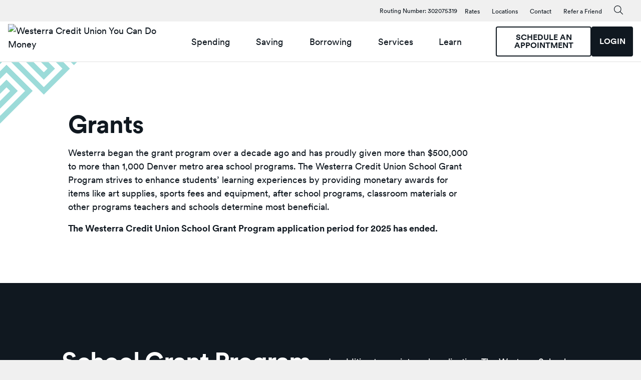

--- FILE ---
content_type: text/html; charset=utf-8
request_url: https://www.westerracu.com/about/community/schools/grants
body_size: 19005
content:
<!DOCTYPE html><html lang="en-US"><head><meta charSet="utf-8" data-next-head=""/><link rel="icon" type="image/png" href="https://www.westerracu.com/favicon-96x96.png" sizes="96x96" data-next-head=""/><link rel="icon" type="image/svg+xml" href="https://www.westerracu.com/favicon.svg" data-next-head=""/><link rel="shortcut icon" href="https://www.westerracu.com/favicon.ico" data-next-head=""/><link rel="apple-touch-icon" sizes="180x180" href="https://www.westerracu.com/apple-touch-icon.png" data-next-head=""/><meta name="apple-mobile-web-app-title" content="Westerra" data-next-head=""/><link rel="manifest" href="https://www.westerracu.com/site.webmanifest" data-next-head=""/><title data-next-head="">School Grant Program</title><meta property="og:locale" content="en_US" data-next-head=""/><meta name="og:url" content="https://www.westerracu.com" data-next-head=""/><meta property="og:image:width" content="800" data-next-head=""/><meta property="og:image:height" content="600" data-next-head=""/><meta property="og:image:alt" content="Westerra Credit Union" data-next-head=""/><meta name="description" content="Westerra Credit Union&#x27;s School Grant Program helps fund what&#x27;s important to you and your school." data-next-head=""/><meta name="og:description" content="Westerra Credit Union&#x27;s School Grant Program helps fund what&#x27;s important to you and your school." data-next-head=""/><meta name="keywords" content="credit union grants, school grants, schools, grants, sports, clubs activities, funds, DPS, Denver Public Schools, Jeffco Schools, Jeffco Public Schools, Douglas County Schools, Denver metro area, Colorado" data-next-head=""/><meta property="og:title" content="Our School Grant Program helps fund what&#x27;s important to you and your school." data-next-head=""/><meta property="og:type" content="website" data-next-head=""/><meta property="og:image" content="https://www.westerracu.com/card.jpg" data-next-head=""/><meta name="twitter:card" content="summary_large_image" data-next-head=""/><meta name="twitter:site" content="@westerracu" data-next-head=""/><meta name="twitter:creator" content="@westerracu" data-next-head=""/><link rel="canonical" href="https://www.westerracu.com/about/community/schools/grants" data-next-head=""/><meta name="viewport" content="width=device-width, initial-scale=1" data-next-head=""/><link rel="manifest" href="/site.webmanifest" data-next-head=""/><meta class="elastic" name="locale" content="en" data-next-head=""/><meta class="elastic" name="title_no_suffix" content="Schools | Grants Program" data-next-head=""/><meta name="facebook-domain-verification" content="39mmda492pgjgvfxxx2o52dobitbz1"/><meta name="google-site-verification" content="QDFSdH_5pNqojIDxcvn0AQBoSFl3Hp-EudMYuC6fbEg"/><meta name="msvalidate.01" content="7193796C799C98D982EBECF126A714B5"/><meta name="theme-color" content="#9cdbd9"/><script>
              (function(w,d,s,l,i){w[l]=w[l]||[];w[l].push({'gtm.start':
              new Date().getTime(),event:'gtm.js'});var f=d.getElementsByTagName(s)[0],
              j=d.createElement(s),dl=l!='dataLayer'?'&l='+l:'';j.async=true;j.src=
              'https://www.googletagmanager.com/gtm.js?id='+i+dl;f.parentNode.insertBefore(j,f);
              })(window,document,'script','dataLayer', 'GTM-55MPR8');
              </script><script type="text/javascript" src="https://embed.signalintent.com/js/embedded.js?org-guid=2357af6e-8622-4d79-a4af-431f35f1d682"></script><script async="" type="text/javascript" src="https://cdn.timetrade.com/scripts/lightbox/latest/lightbox.js"></script><script async="" src="//cdn.bc0a.com/autopilot/f00000000301747/autopilot_sdk.js"></script><link data-next-font="" rel="preconnect" href="/" crossorigin="anonymous"/><link rel="preload" href="/_next/static/css/41e5eee8e45494ec.css?dpl=dpl_5YGvbhRiJjk5qs9fyMyb9hdDz7Y2" as="style"/><link rel="stylesheet" href="/_next/static/css/41e5eee8e45494ec.css?dpl=dpl_5YGvbhRiJjk5qs9fyMyb9hdDz7Y2" data-n-g=""/><link rel="preload" href="/_next/static/css/9b221920123a96cf.css?dpl=dpl_5YGvbhRiJjk5qs9fyMyb9hdDz7Y2" as="style"/><link rel="stylesheet" href="/_next/static/css/9b221920123a96cf.css?dpl=dpl_5YGvbhRiJjk5qs9fyMyb9hdDz7Y2" data-n-p=""/><link rel="preload" href="/_next/static/css/b5a367ff7a4373c7.css?dpl=dpl_5YGvbhRiJjk5qs9fyMyb9hdDz7Y2" as="style"/><link rel="stylesheet" href="/_next/static/css/b5a367ff7a4373c7.css?dpl=dpl_5YGvbhRiJjk5qs9fyMyb9hdDz7Y2" data-n-p=""/><link rel="preload" href="/_next/static/css/cc3903c8e5f58ce5.css?dpl=dpl_5YGvbhRiJjk5qs9fyMyb9hdDz7Y2" as="style"/><link rel="stylesheet" href="/_next/static/css/cc3903c8e5f58ce5.css?dpl=dpl_5YGvbhRiJjk5qs9fyMyb9hdDz7Y2"/><link rel="preload" href="/_next/static/css/c34d173497e050db.css?dpl=dpl_5YGvbhRiJjk5qs9fyMyb9hdDz7Y2" as="style"/><link rel="stylesheet" href="/_next/static/css/c34d173497e050db.css?dpl=dpl_5YGvbhRiJjk5qs9fyMyb9hdDz7Y2"/><link rel="preload" href="/_next/static/css/2a7a8b840e2ac5aa.css?dpl=dpl_5YGvbhRiJjk5qs9fyMyb9hdDz7Y2" as="style"/><link rel="stylesheet" href="/_next/static/css/2a7a8b840e2ac5aa.css?dpl=dpl_5YGvbhRiJjk5qs9fyMyb9hdDz7Y2"/><noscript data-n-css=""></noscript><script defer="" nomodule="" src="/_next/static/chunks/polyfills-42372ed130431b0a.js?dpl=dpl_5YGvbhRiJjk5qs9fyMyb9hdDz7Y2"></script><script defer="" src="/_next/static/chunks/3311-597551f823bd06c2.js?dpl=dpl_5YGvbhRiJjk5qs9fyMyb9hdDz7Y2"></script><script defer="" src="/_next/static/chunks/7581.104f9f1c9855fe91.js?dpl=dpl_5YGvbhRiJjk5qs9fyMyb9hdDz7Y2"></script><script defer="" src="/_next/static/chunks/18.0ad09ac01584e70c.js?dpl=dpl_5YGvbhRiJjk5qs9fyMyb9hdDz7Y2"></script><script defer="" src="/_next/static/chunks/9820.c7aa937c47968444.js?dpl=dpl_5YGvbhRiJjk5qs9fyMyb9hdDz7Y2"></script><script defer="" src="/_next/static/chunks/6503.b295032eccb92aff.js?dpl=dpl_5YGvbhRiJjk5qs9fyMyb9hdDz7Y2"></script><script defer="" src="/_next/static/chunks/7482.96c248ff59812751.js?dpl=dpl_5YGvbhRiJjk5qs9fyMyb9hdDz7Y2"></script><script src="/_next/static/chunks/webpack-59a4f8f5d3028062.js?dpl=dpl_5YGvbhRiJjk5qs9fyMyb9hdDz7Y2" defer=""></script><script src="/_next/static/chunks/framework-1f9b78e55e1e9d9d.js?dpl=dpl_5YGvbhRiJjk5qs9fyMyb9hdDz7Y2" defer=""></script><script src="/_next/static/chunks/main-a1ff85c82c27bbef.js?dpl=dpl_5YGvbhRiJjk5qs9fyMyb9hdDz7Y2" defer=""></script><script src="/_next/static/chunks/pages/_app-41aabdeca5970f66.js?dpl=dpl_5YGvbhRiJjk5qs9fyMyb9hdDz7Y2" defer=""></script><script src="/_next/static/chunks/9d08740d-a9ef3de49bcfe34c.js?dpl=dpl_5YGvbhRiJjk5qs9fyMyb9hdDz7Y2" defer=""></script><script src="/_next/static/chunks/93c15462-52d5ed9450305225.js?dpl=dpl_5YGvbhRiJjk5qs9fyMyb9hdDz7Y2" defer=""></script><script src="/_next/static/chunks/8776cac6-5c5c4cdf263c28dd.js?dpl=dpl_5YGvbhRiJjk5qs9fyMyb9hdDz7Y2" defer=""></script><script src="/_next/static/chunks/bab91655-daca65cb881cbaa2.js?dpl=dpl_5YGvbhRiJjk5qs9fyMyb9hdDz7Y2" defer=""></script><script src="/_next/static/chunks/cd97a040-ec5dc35cfd3d65cf.js?dpl=dpl_5YGvbhRiJjk5qs9fyMyb9hdDz7Y2" defer=""></script><script src="/_next/static/chunks/7567-39c441648cc4b220.js?dpl=dpl_5YGvbhRiJjk5qs9fyMyb9hdDz7Y2" defer=""></script><script src="/_next/static/chunks/8881-bacc816f737761f8.js?dpl=dpl_5YGvbhRiJjk5qs9fyMyb9hdDz7Y2" defer=""></script><script src="/_next/static/chunks/pages/%5B%5B...slug%5D%5D-bb17465da9627b15.js?dpl=dpl_5YGvbhRiJjk5qs9fyMyb9hdDz7Y2" defer=""></script><script src="/_next/static/qUv1VBdgW-BWIT0cnfTml/_buildManifest.js?dpl=dpl_5YGvbhRiJjk5qs9fyMyb9hdDz7Y2" defer=""></script><script src="/_next/static/qUv1VBdgW-BWIT0cnfTml/_ssgManifest.js?dpl=dpl_5YGvbhRiJjk5qs9fyMyb9hdDz7Y2" defer=""></script><meta name="sentry-trace" content="463005edf22d194db79caa0713845cac-a21c806012d3adea-0"/><meta name="baggage" content="sentry-environment=vercel-production,sentry-release=ce14d60c3fe6733b03aa9a3f379ce931a7d5977a,sentry-public_key=98b84fc148ff4eb1969f0b1e3be20d12,sentry-trace_id=463005edf22d194db79caa0713845cac,sentry-org_id=1015742,sentry-sampled=false,sentry-sample_rand=0.5277465744925598,sentry-sample_rate=0.05"/></head><body class="loading"><noscript><iframe src="https://www.googletagmanager.com/ns.html?id=GTM-55MPR8" height="0" width="0" style="display:none;visibility:hidden"></iframe></noscript><div id="__next"><div class="theme-general" data-elastic-exclude="true"><a class="SkipToMainContent_SkipToMainContent__MBwui" href="#main"><div class="Container_Container__kH6jw" data-qa="grid-container"><div class="Row_Row__AZ6Pk" data-qa="grid-row"><div class="Col_col__jjBN_" data-qa="grid-column"><div class="VerticalSpacing_VerticalSpacing__byL4h VerticalSpacing_center__aGcbw" data-qa="vertical-spacing" style="--space:var(--spacing-0)"><p class="Text_Text__bWoys regular SkipToMainContent_SkipToMainContentText__wn8c9" data-qa="text">Skip to Main Content</p></div></div></div></div></a><div class="TopNavigation_TopNavigationWrapper__9oWX3" role="banner"><div class="TopBar_TopBar__d1fTy"><div class="Container_Container__kH6jw" data-qa="grid-container"><div class="Row_Row__AZ6Pk" data-qa="grid-row"><div class="Col_col__jjBN_" data-qa="grid-column"><div class="TopBar_TopBarInner__vaT0C"><nav aria-label="top-menu"><ul class="TopBar_TopBarNavList__3nBgS"><li class="TopBar_RoutingNumberItem__OPS59"><span class="TopBar_RoutingNumberTitle__azGp2">Routing Number:</span><div class="RoutingNumber_RoutingNumberContainer__Mpovk"><button class="Button_Root__L4w6u Button_auto__44e9D RoutingNumber_RoutingNumber__BSKbx TopBar_RoutingNumber__wTWJ7" type="button" aria-label="Routing Number 302075319 - copy to clipboard" data-variant="unstyled" data-ga="button"><span class="Text_Text__bWoys regular RoutingNumber_RoutingNumberSpan__gA6Vf" data-qa="text">302075319</span></button><div class="RoutingNumber_CopyMessage__p2JT4" role="alert" aria-live="polite"><p>Click to copy routing number to clipboard</p></div></div></li><li><a class="TopBar_TopBarLink__LtXAv" target="_self" aria-label="Rates" rel="noopener" href="/resources/rates">Rates</a></li><li><a class="TopBar_TopBarLink__LtXAv" target="_self" aria-label="Locations" rel="noopener" href="/locations">Locations</a></li><li><a class="TopBar_TopBarLink__LtXAv" target="_self" aria-label="Contact" rel="noopener" href="/contact">Contact</a></li><li><a class="TopBar_TopBarLink__LtXAv" target="_self" aria-label="Refer a Friend " rel="noopener" href="https://www.westerracu.com/refer-a-friend">Refer a Friend </a></li><li class="TopBar_SearchLink__15tTK"><button class="Button_Root__L4w6u Button_auto__44e9D TopBar_TopBarLink__LtXAv" type="button" aria-label="Open Search Drawer" data-variant="unstyled" data-ga="button"><span class="Icon_IconContainer__uit3m"><svg aria-hidden="true" focusable="false" data-prefix="fal" data-icon="magnifying-glass" class="svg-inline--fa fa-magnifying-glass Icon_large__aAeyD TopBar_SearchIcon__XW9ir Icon_StyledIcon__0dTAg" role="img" xmlns="http://www.w3.org/2000/svg" viewBox="0 0 512 512"><path fill="currentColor" d="M384 208A176 176 0 1 0 32 208a176 176 0 1 0 352 0zM343.3 366C307 397.2 259.7 416 208 416C93.1 416 0 322.9 0 208S93.1 0 208 0S416 93.1 416 208c0 51.7-18.8 99-50 135.3L507.3 484.7c6.2 6.2 6.2 16.4 0 22.6s-16.4 6.2-22.6 0L343.3 366z"></path></svg></span></button></li></ul></nav></div></div></div></div></div><div class="MainNav_DesktopNav__C0sAt"><div class="Container_Container__kH6jw" data-qa="grid-container"><div class="Row_Row__AZ6Pk" data-qa="grid-row"><div class="Col_col__jjBN_" data-qa="grid-column"><div class="MainNav_TopNavigationInner__R7E5t"><div class="MainNav_Logo__fb5S0"><a class="MainNav_LogoLink__H767h" target="_self" aria-label="Westerra Credit Union home" rel="noopener" href="/"><img alt="Westerra Credit Union You Can Do Money" type="image/png" loading="lazy" decoding="async" data-nimg="fill" style="position:absolute;height:100%;width:100%;left:0;top:0;right:0;bottom:0;color:transparent" sizes="(max-width: 768px) 50vw, 16.65%" srcSet="https://images.ctfassets.net/u3d6pjrvz6bz/6nDIEjYW8TWEy12PSAfskR/a6d19c4606bbf67c07253a925554cebf/WCU_LOGO.TAG_LOCKUPS_YCDM__RGB__BLACK_HORIZONTAL_10.25.png?fit=fill&amp;f=center&amp;fm=avif&amp;w=384&amp;q=75 384w, https://images.ctfassets.net/u3d6pjrvz6bz/6nDIEjYW8TWEy12PSAfskR/a6d19c4606bbf67c07253a925554cebf/WCU_LOGO.TAG_LOCKUPS_YCDM__RGB__BLACK_HORIZONTAL_10.25.png?fit=fill&amp;f=center&amp;fm=avif&amp;w=640&amp;q=75 640w, https://images.ctfassets.net/u3d6pjrvz6bz/6nDIEjYW8TWEy12PSAfskR/a6d19c4606bbf67c07253a925554cebf/WCU_LOGO.TAG_LOCKUPS_YCDM__RGB__BLACK_HORIZONTAL_10.25.png?fit=fill&amp;f=center&amp;fm=avif&amp;w=750&amp;q=75 750w, https://images.ctfassets.net/u3d6pjrvz6bz/6nDIEjYW8TWEy12PSAfskR/a6d19c4606bbf67c07253a925554cebf/WCU_LOGO.TAG_LOCKUPS_YCDM__RGB__BLACK_HORIZONTAL_10.25.png?fit=fill&amp;f=center&amp;fm=avif&amp;w=828&amp;q=75 828w, https://images.ctfassets.net/u3d6pjrvz6bz/6nDIEjYW8TWEy12PSAfskR/a6d19c4606bbf67c07253a925554cebf/WCU_LOGO.TAG_LOCKUPS_YCDM__RGB__BLACK_HORIZONTAL_10.25.png?fit=fill&amp;f=center&amp;fm=avif&amp;w=1080&amp;q=75 1080w, https://images.ctfassets.net/u3d6pjrvz6bz/6nDIEjYW8TWEy12PSAfskR/a6d19c4606bbf67c07253a925554cebf/WCU_LOGO.TAG_LOCKUPS_YCDM__RGB__BLACK_HORIZONTAL_10.25.png?fit=fill&amp;f=center&amp;fm=avif&amp;w=1200&amp;q=75 1200w, https://images.ctfassets.net/u3d6pjrvz6bz/6nDIEjYW8TWEy12PSAfskR/a6d19c4606bbf67c07253a925554cebf/WCU_LOGO.TAG_LOCKUPS_YCDM__RGB__BLACK_HORIZONTAL_10.25.png?fit=fill&amp;f=center&amp;fm=avif&amp;w=1920&amp;q=75 1920w, https://images.ctfassets.net/u3d6pjrvz6bz/6nDIEjYW8TWEy12PSAfskR/a6d19c4606bbf67c07253a925554cebf/WCU_LOGO.TAG_LOCKUPS_YCDM__RGB__BLACK_HORIZONTAL_10.25.png?fit=fill&amp;f=center&amp;fm=avif&amp;w=2048&amp;q=75 2048w, https://images.ctfassets.net/u3d6pjrvz6bz/6nDIEjYW8TWEy12PSAfskR/a6d19c4606bbf67c07253a925554cebf/WCU_LOGO.TAG_LOCKUPS_YCDM__RGB__BLACK_HORIZONTAL_10.25.png?fit=fill&amp;f=center&amp;fm=avif&amp;w=3840&amp;q=75 3840w" src="https://images.ctfassets.net/u3d6pjrvz6bz/6nDIEjYW8TWEy12PSAfskR/a6d19c4606bbf67c07253a925554cebf/WCU_LOGO.TAG_LOCKUPS_YCDM__RGB__BLACK_HORIZONTAL_10.25.png?fit=fill&amp;f=center&amp;fm=avif&amp;w=3840&amp;q=75"/></a></div><nav aria-label="Main Menu" class="MainNav_MainNavNav__bRhfZ"><ul class="MainNav_MainNav__EnPob"><li><button class="Button_Root__L4w6u Button_primary__Byc6g Button_auto__44e9D MainNav_TopLevelLink__7mKUg" type="button" aria-expanded="false" id="SpendingBtnId" data-variant="primary" data-ga="button">Spending</button></li><li><button class="Button_Root__L4w6u Button_primary__Byc6g Button_auto__44e9D MainNav_TopLevelLink__7mKUg" type="button" aria-expanded="false" id="SavingBtnId" data-variant="primary" data-ga="button">Saving</button></li><li><button class="Button_Root__L4w6u Button_primary__Byc6g Button_auto__44e9D MainNav_TopLevelLink__7mKUg" type="button" aria-expanded="false" id="BorrowingBtnId" data-variant="primary" data-ga="button">Borrowing</button></li><li><button class="Button_Root__L4w6u Button_primary__Byc6g Button_auto__44e9D MainNav_TopLevelLink__7mKUg" type="button" aria-expanded="false" id="ServicesBtnId" data-variant="primary" data-ga="button">Services</button></li><li><button class="Button_Root__L4w6u Button_primary__Byc6g Button_auto__44e9D MainNav_TopLevelLink__7mKUg" type="button" aria-expanded="false" id="LearnBtnId" data-variant="primary" data-ga="button">Learn</button></li></ul></nav><div class="MainNav_MegaMenuContainer__huN_2"><div class="MainNav_MegaMenuCard__gJH4l"></div></div><div class="MainNav_ButtonContainer__LRsT_"><a class="Button_Root__L4w6u Button_primary__Byc6g Button_small__6ZjsK Button_outline__T5SYU MainNav_ScheduleButton__lzQsQ" rel="noopener" data-variant="primary" data-ga="button" target="_blank" aria-label="Schedule an Appointment in a new tab (Opens in a new window)" href="https://www02a.timetrade.com/app/westerracu/workflows/westerra002/schedule/?resourceId=any">Schedule an Appointment</a><button class="Button_Root__L4w6u Button_primary__Byc6g Button_small__6ZjsK Login_LoginButton__wvfwm" type="button" aria-label="Open login options in a modal window" aria-expanded="false" data-variant="primary" data-ga="button">Login</button></div></div></div></div></div></div><div class="MobileNav_MobileNavContainer__DmoKd"><div class="Container_Container__kH6jw" data-qa="grid-container"><div class="Row_Row__AZ6Pk" data-qa="grid-row"><div class="Col_col__jjBN_" data-qa="grid-column"><div class="MobileNav_TopNavMobile__gfZ21"><div class="MobileNav_Logo__3W_Rt"><a class="" target="_self" aria-label="Westerra Credit Union home" rel="noopener" href="/"><img alt="" type="image/png" loading="lazy" width="2930" height="0" decoding="async" data-nimg="1" style="color:transparent" srcSet="https://images.ctfassets.net/u3d6pjrvz6bz/6nDIEjYW8TWEy12PSAfskR/a6d19c4606bbf67c07253a925554cebf/WCU_LOGO.TAG_LOCKUPS_YCDM__RGB__BLACK_HORIZONTAL_10.25.png?fit=fill&amp;f=center&amp;fm=avif&amp;w=3840&amp;q=75 1x" src="https://images.ctfassets.net/u3d6pjrvz6bz/6nDIEjYW8TWEy12PSAfskR/a6d19c4606bbf67c07253a925554cebf/WCU_LOGO.TAG_LOCKUPS_YCDM__RGB__BLACK_HORIZONTAL_10.25.png?fit=fill&amp;f=center&amp;fm=avif&amp;w=3840&amp;q=75"/></a></div><div class="MobileNav_ActionContainer__x2kZH"><button class="Button_Root__L4w6u Button_primary__Byc6g Button_small__6ZjsK Login_LoginButton__wvfwm" type="button" aria-label="Open login options in a modal window" aria-expanded="false" data-variant="primary" data-ga="button">Login</button><button class="Button_Root__L4w6u Button_auto__44e9D" type="button" aria-label="Open Search Drawer" data-variant="unstyled" data-ga="button"><span class="Icon_IconContainer__uit3m"><svg aria-hidden="true" focusable="false" data-prefix="fal" data-icon="magnifying-glass" class="svg-inline--fa fa-magnifying-glass Icon_large__aAeyD MobileNav_SearchIcon__xJJ8H Icon_StyledIcon__0dTAg" role="img" xmlns="http://www.w3.org/2000/svg" viewBox="0 0 512 512"><path fill="currentColor" d="M384 208A176 176 0 1 0 32 208a176 176 0 1 0 352 0zM343.3 366C307 397.2 259.7 416 208 416C93.1 416 0 322.9 0 208S93.1 0 208 0S416 93.1 416 208c0 51.7-18.8 99-50 135.3L507.3 484.7c6.2 6.2 6.2 16.4 0 22.6s-16.4 6.2-22.6 0L343.3 366z"></path></svg></span></button><button class="Button_Root__L4w6u Button_secondary__oC_CA Button_auto__44e9D Button_link__eY5vQ MobileNav_MobileNavToggle__92ssj" type="button" aria-label="Toggle Site Navigation" data-variant="secondary" data-ga="button"><span class="Icon_IconContainer__uit3m"><svg aria-hidden="true" focusable="false" data-prefix="fal" data-icon="bars" class="svg-inline--fa fa-bars Icon_large__aAeyD Icon_StyledIcon__0dTAg" role="img" xmlns="http://www.w3.org/2000/svg" viewBox="0 0 448 512"><path fill="currentColor" d="M0 80c0-8.8 7.2-16 16-16l416 0c8.8 0 16 7.2 16 16s-7.2 16-16 16L16 96C7.2 96 0 88.8 0 80zM0 240c0-8.8 7.2-16 16-16l416 0c8.8 0 16 7.2 16 16s-7.2 16-16 16L16 256c-8.8 0-16-7.2-16-16zM448 400c0 8.8-7.2 16-16 16L16 416c-8.8 0-16-7.2-16-16s7.2-16 16-16l416 0c8.8 0 16 7.2 16 16z"></path></svg></span></button></div></div></div></div></div></div></div><main id="main" data-elastic-include="true"><div id="block-6TXtInaFm3iZBeamFg7IhE"><header class="Hero_Hero__MyCIT Hero_general__UMO8I Hero_internal__iInGU"><div class="ColorBars_ColorBars__f8VfJ"><div class="ColorBars_Pattern__sOcVK"><img alt="" loading="lazy" decoding="async" data-nimg="fill" class="ColorBars_BackgroundImage__yQb23" style="position:absolute;height:100%;width:100%;left:0;top:0;right:0;bottom:0;color:transparent" src="/Pattern-1.svg"/></div></div><div class="Container_Container__kH6jw" data-qa="grid-container"><div class="Row_Row__AZ6Pk" data-qa="grid-row"><div class="Col_col-12__EJc1U" data-qa="grid-column" xs="12"><div class="Hero_HeroContent__FvaqR"><div class="VerticalSpacing_VerticalSpacing__byL4h VerticalSpacing_left__2ZvZu" data-qa="vertical-spacing" style="--space:var(--spacing-0)"><h1 class="Text_Text__bWoys bold Hero_Headline__SKu_f Text_h1__e4b3X" data-qa="text">Grants</h1><div class="Hero_Body__vXJT2 Hero_BodySmall__8tb7o"><div class="RichContent_Wrapper__lWiTi VerticalSpacing_VerticalSpacing__byL4h VerticalSpacing_left__2ZvZu" data-qa="vertical-spacing" style="--space:var(--spacing-0)"><p class="Text_Text__bWoys regular" data-qa="text">Westerra began the grant program over a decade ago and has proudly given more than $500,000 to more than 1,000 Denver metro area school programs. The Westerra Credit Union School Grant Program strives to enhance students’ learning experiences by providing monetary awards for items like art supplies, sports fees and equipment, after school programs, classroom materials or other programs teachers and schools determine most beneficial.</p><p class="Text_Text__bWoys regular" data-qa="text"><b>The Westerra Credit Union School Grant Program application period for 2025 has ended.</b></p></div></div></div></div></div></div></div><div class="Hero_ForegroundImageContainer__iR86s"><div class="Container_Container__kH6jw" data-qa="grid-container"><div class="Row_Row__AZ6Pk" data-qa="grid-row"><div class="Col_col__jjBN_" data-qa="grid-column"></div></div></div></div></header></div><div id="block-5j230FfXBfO4S54oS9laTy"><section class="SupportingStatement_SupportingStatement__BxxdJ SupportingStatement_OverlapNextBlock__tBQIc"><div class="Container_Container__kH6jw" data-qa="grid-container"><div class=""><div class="Row_Row__AZ6Pk" data-qa="grid-row"><div class="Col_col-sm-1__nFRsw" data-qa="grid-column" sm="1"></div><div class="Col_col-sm-10__QXbbI" data-qa="grid-column" sm="10"><div class="Row_Row__AZ6Pk" data-qa="grid-row"><div class="Col_col__jjBN_" data-qa="grid-column"><p class="SupportingStatement_Eyebrow__f6pY2 Eyebrow_Eyebrow__521ns bold knockout" data-qa="eyebrow"></p></div></div><div class="Row_Row__AZ6Pk" data-qa="grid-row"><div class="Col_col-md-6__5wkAt Col_col-12__EJc1U" data-qa="grid-column" xs="12" md="6"><div class="SupportingStatement_Headline__qHMeS"><div class="RichContent_Wrapper__lWiTi VerticalSpacing_VerticalSpacing__byL4h VerticalSpacing_left__2ZvZu" data-qa="vertical-spacing" style="--space:var(--spacing-0)"><h2 class="Text_Text__bWoys regular Text_h2__vQN2l" data-qa="text">School Grant Program</h2></div></div></div><div class="Col_col-md-6__5wkAt Col_col-12__EJc1U" data-qa="grid-column" xs="12" md="6"><div class="VerticalSpacing_VerticalSpacing__byL4h VerticalSpacing_left__2ZvZu" data-qa="vertical-spacing" style="--space:var(--spacing-3)"><div class="SupportingStatement_Body__NbWWY"><div class="RichContent_Wrapper__lWiTi VerticalSpacing_VerticalSpacing__byL4h VerticalSpacing_left__2ZvZu" data-qa="vertical-spacing" style="--space:var(--spacing-0)"><p class="Text_Text__bWoys regular" data-qa="text">In addition to our internal application, The Westerra School Grant Program is also awarded through the following school district foundations:</p><ul><li><p class="Text_Text__bWoys regular" data-qa="text">Cherry Creek Schools Foundation <a class="RichContent_InlineLink__KTBd9" target="_self" aria-label="Education Initiative Grants" rel="noopener" href="https://ccsdfoundation.org/what-we-do/grants/eig.html">Education Initiative Grants</a> $5,000</p></li><li><p class="Text_Text__bWoys regular" data-qa="text">Denver Public Schools Foundation <a class="RichContent_InlineLink__KTBd9" target="_self" aria-label="A to Z Fund" rel="noopener" href="https://dpsfoundation.org/a-to-z-fund/#:~:text=The%20A%20to%20Z%20Fund%20provides%20grants%20to%20individual%20schools,field%20trip%20expenses%20and%20more.">A to Z Fund</a> $5,000</p></li><li><p class="Text_Text__bWoys regular" data-qa="text">Douglas County Schools Foundation <a class="RichContent_InlineLink__KTBd9" target="_self" aria-label="Opportunity Grants" rel="noopener" href="https://www.foundationdcs.org/opportunity-grants">Opportunity Grants</a> $5,000</p></li><li><p class="Text_Text__bWoys regular" data-qa="text">Jefferson County Schools Foundation <a class="RichContent_InlineLink__KTBd9" target="_self" aria-label="Educator Hero Grants" rel="noopener" href="https://www.jeffcoschoolsfoundation.org/scholarships.html">Educator Hero Grants</a> $5,000</p></li><li><p class="Text_Text__bWoys regular" data-qa="text">Mapleton Public Schools Foundation <a class="RichContent_InlineLink__KTBd9" target="_self" aria-label="Marchi Mini Grants" rel="noopener" href="https://mapletonedfoundation.org/impact/educators/march-mini-grants.html">Marchi Mini Grants</a> $5,000</p></li></ul></div></div><div class="SupportingStatement_ButtonContainer__2Thn_"></div></div></div></div></div><div class="Col_col-sm-1__nFRsw" data-qa="grid-column" sm="1"></div></div></div></div></section></div><div id="block-1bBLXy3jEg0SXzjuSDIDwb"><div class="RowBlock_RowBlock__3oRrg RowBlock_light__fmq0D" style="--section-bg:var(--page-bg);--text-theme:var(--text-base);--num-cols:3;--top-padding:var(--loose);--bottom-padding:var(--loose)"><div class="Container_Container__kH6jw" data-qa="grid-container"><div class=""><div class="Row_Row__AZ6Pk" data-qa="grid-row"><div class="Col_col-sm-1__nFRsw" data-qa="grid-column" sm="1"></div><div class="Col_col-sm-10__QXbbI" data-qa="grid-column" sm="10"><div class="Row_Row__AZ6Pk RowBlock_ColumnRow__txerP v-margin-default" data-qa="grid-row"><div class="RowBlock_Column__hoDou Col_col-lg-4__vFMXZ Col_col-12__EJc1U" data-qa="grid-column" xs="12" lg="4" style="--column-spacing:var(--spacing-3)"><div class="Column_Column__JddLx"><div class="Column_ColumnInner__Dn_Wn VerticalSpacing_VerticalSpacing__byL4h" data-qa="vertical-spacing" style="--space:var(--spacing-3)"><div class="Column_RichText__zHMrT"><div class="RichContent_Wrapper__lWiTi VerticalSpacing_VerticalSpacing__byL4h VerticalSpacing_left__2ZvZu" data-qa="vertical-spacing" style="--space:var(--spacing-0)"><h3 class="Text_Text__bWoys bold SpecialHeadline_SpecialHeadline__YIwgi Text_h3__iq2pP" data-qa="text"><b>Grant Size</b></h3><p class="Text_Text__bWoys regular" data-qa="text">Grants are available up to $500 and will be issued to schools or departments (not individuals).</p></div></div></div></div></div><div class="RowBlock_Column__hoDou Col_col-lg-4__vFMXZ Col_col-12__EJc1U" data-qa="grid-column" xs="12" lg="4" style="--column-spacing:var(--spacing-3)"><div class="Column_Column__JddLx"><div class="Column_ColumnInner__Dn_Wn VerticalSpacing_VerticalSpacing__byL4h" data-qa="vertical-spacing" style="--space:var(--spacing-3)"><div class="Column_RichText__zHMrT"><div class="RichContent_Wrapper__lWiTi VerticalSpacing_VerticalSpacing__byL4h VerticalSpacing_left__2ZvZu" data-qa="vertical-spacing" style="--space:var(--spacing-0)"><h3 class="Text_Text__bWoys bold SpecialHeadline_SpecialHeadline__YIwgi Text_h3__iq2pP" data-qa="text"><b>How to Apply</b></h3><p class="Text_Text__bWoys regular" data-qa="text">The application period is now closed. Thank you to everyone who applied!<br aria-hidden="true"/><br aria-hidden="true"/></p></div></div></div></div></div><div class="RowBlock_Column__hoDou Col_col-lg-4__vFMXZ Col_col-12__EJc1U" data-qa="grid-column" xs="12" lg="4" style="--column-spacing:var(--spacing-3)"><div class="Column_Column__JddLx"><div class="Column_ColumnInner__Dn_Wn VerticalSpacing_VerticalSpacing__byL4h" data-qa="vertical-spacing" style="--space:var(--spacing-3)"><div class="Column_RichText__zHMrT"><div class="RichContent_Wrapper__lWiTi VerticalSpacing_VerticalSpacing__byL4h VerticalSpacing_left__2ZvZu" data-qa="vertical-spacing" style="--space:var(--spacing-0)"><p class="Text_Text__bWoys regular" data-qa="text"><br aria-hidden="true"/></p><h3 class="Text_Text__bWoys bold SpecialHeadline_SpecialHeadline__YIwgi Text_h3__iq2pP" data-qa="text"><b>Application Deadline</b></h3><p class="Text_Text__bWoys regular" data-qa="text"><b>November 21, 2025</b><br aria-hidden="true"/></p></div></div></div></div></div></div></div><div class="Col_col-sm-1__nFRsw" data-qa="grid-column" sm="1"></div></div></div></div></div></div><div id="block-5R42tvLVtTH0rADtJuhDSJ"><div class="FadeInSection_FadeInSection__apUru"><div class="two-column-card-section"><div class="Container_Container__kH6jw" data-qa="grid-container"><div class=""><div class="Row_Row__AZ6Pk" data-qa="grid-row"><div class="Col_col-sm-1__nFRsw" data-qa="grid-column" sm="1"></div><div class="Col_col-sm-10__QXbbI" data-qa="grid-column" sm="10"><div class="TwoColumnCard_TwoColumnCard__Mnf59 v-margin-loose" style="--bg-elem-color:transparent"><div class="TwoColumnCard_ImageColumn__mZ78O"><img alt="Rolls of dollar bills" loading="lazy" decoding="async" data-nimg="fill" style="position:absolute;height:100%;width:100%;left:0;top:0;right:0;bottom:0;color:transparent" sizes="(max-width: 575px) 600px, (max-width: 1200px) 1000px, 816px" srcSet="https://images.ctfassets.net/u3d6pjrvz6bz/4xwz1r2T7yUwdczBxHYn7C/242176946043f02c9f427e654368d24d/MMAs_1600x1200.jpg?fit=fill&amp;f=center&amp;fm=avif&amp;w=16&amp;q=75 16w, https://images.ctfassets.net/u3d6pjrvz6bz/4xwz1r2T7yUwdczBxHYn7C/242176946043f02c9f427e654368d24d/MMAs_1600x1200.jpg?fit=fill&amp;f=center&amp;fm=avif&amp;w=32&amp;q=75 32w, https://images.ctfassets.net/u3d6pjrvz6bz/4xwz1r2T7yUwdczBxHYn7C/242176946043f02c9f427e654368d24d/MMAs_1600x1200.jpg?fit=fill&amp;f=center&amp;fm=avif&amp;w=48&amp;q=75 48w, https://images.ctfassets.net/u3d6pjrvz6bz/4xwz1r2T7yUwdczBxHYn7C/242176946043f02c9f427e654368d24d/MMAs_1600x1200.jpg?fit=fill&amp;f=center&amp;fm=avif&amp;w=64&amp;q=75 64w, https://images.ctfassets.net/u3d6pjrvz6bz/4xwz1r2T7yUwdczBxHYn7C/242176946043f02c9f427e654368d24d/MMAs_1600x1200.jpg?fit=fill&amp;f=center&amp;fm=avif&amp;w=96&amp;q=75 96w, https://images.ctfassets.net/u3d6pjrvz6bz/4xwz1r2T7yUwdczBxHYn7C/242176946043f02c9f427e654368d24d/MMAs_1600x1200.jpg?fit=fill&amp;f=center&amp;fm=avif&amp;w=128&amp;q=75 128w, https://images.ctfassets.net/u3d6pjrvz6bz/4xwz1r2T7yUwdczBxHYn7C/242176946043f02c9f427e654368d24d/MMAs_1600x1200.jpg?fit=fill&amp;f=center&amp;fm=avif&amp;w=256&amp;q=75 256w, https://images.ctfassets.net/u3d6pjrvz6bz/4xwz1r2T7yUwdczBxHYn7C/242176946043f02c9f427e654368d24d/MMAs_1600x1200.jpg?fit=fill&amp;f=center&amp;fm=avif&amp;w=384&amp;q=75 384w, https://images.ctfassets.net/u3d6pjrvz6bz/4xwz1r2T7yUwdczBxHYn7C/242176946043f02c9f427e654368d24d/MMAs_1600x1200.jpg?fit=fill&amp;f=center&amp;fm=avif&amp;w=640&amp;q=75 640w, https://images.ctfassets.net/u3d6pjrvz6bz/4xwz1r2T7yUwdczBxHYn7C/242176946043f02c9f427e654368d24d/MMAs_1600x1200.jpg?fit=fill&amp;f=center&amp;fm=avif&amp;w=750&amp;q=75 750w, https://images.ctfassets.net/u3d6pjrvz6bz/4xwz1r2T7yUwdczBxHYn7C/242176946043f02c9f427e654368d24d/MMAs_1600x1200.jpg?fit=fill&amp;f=center&amp;fm=avif&amp;w=828&amp;q=75 828w, https://images.ctfassets.net/u3d6pjrvz6bz/4xwz1r2T7yUwdczBxHYn7C/242176946043f02c9f427e654368d24d/MMAs_1600x1200.jpg?fit=fill&amp;f=center&amp;fm=avif&amp;w=1080&amp;q=75 1080w, https://images.ctfassets.net/u3d6pjrvz6bz/4xwz1r2T7yUwdczBxHYn7C/242176946043f02c9f427e654368d24d/MMAs_1600x1200.jpg?fit=fill&amp;f=center&amp;fm=avif&amp;w=1200&amp;q=75 1200w, https://images.ctfassets.net/u3d6pjrvz6bz/4xwz1r2T7yUwdczBxHYn7C/242176946043f02c9f427e654368d24d/MMAs_1600x1200.jpg?fit=fill&amp;f=center&amp;fm=avif&amp;w=1920&amp;q=75 1920w, https://images.ctfassets.net/u3d6pjrvz6bz/4xwz1r2T7yUwdczBxHYn7C/242176946043f02c9f427e654368d24d/MMAs_1600x1200.jpg?fit=fill&amp;f=center&amp;fm=avif&amp;w=2048&amp;q=75 2048w, https://images.ctfassets.net/u3d6pjrvz6bz/4xwz1r2T7yUwdczBxHYn7C/242176946043f02c9f427e654368d24d/MMAs_1600x1200.jpg?fit=fill&amp;f=center&amp;fm=avif&amp;w=3840&amp;q=75 3840w" src="https://images.ctfassets.net/u3d6pjrvz6bz/4xwz1r2T7yUwdczBxHYn7C/242176946043f02c9f427e654368d24d/MMAs_1600x1200.jpg?fit=fill&amp;f=center&amp;fm=avif&amp;w=3840&amp;q=75"/></div><div class="TwoColumnCard_ContentColumn__De2QQ"><div class="Column_Column__JddLx TwoColumnCard_ContentColumnInner__YN3OW"><div class="Column_ColumnInner__Dn_Wn VerticalSpacing_VerticalSpacing__byL4h" data-qa="vertical-spacing" style="--space:var(--spacing-3)"><div class="Column_RichText__zHMrT"><div class="RichContent_Wrapper__lWiTi VerticalSpacing_VerticalSpacing__byL4h VerticalSpacing_left__2ZvZu" data-qa="vertical-spacing" style="--space:var(--spacing-0)"><h2 class="Text_Text__bWoys regular Text_h2__vQN2l" data-qa="text"><b>Past Recipients</b></h2><p class="Text_Text__bWoys regular" data-qa="text">View our list of past recipients.</p></div></div><div class="Column_Button__qHFPk"><a class="Button_Root__L4w6u Button_secondary__oC_CA Button_small__6ZjsK" rel="noopener" data-variant="secondary" data-ga="button" data-id="5swLYmQ0uU5lsXUwMhaUGg" target="_self" aria-label="View past recipients" href="/about/community/schools/grants/past-recipients">View past recipients</a></div></div></div></div></div></div><div class="Col_col-sm-1__nFRsw" data-qa="grid-column" sm="1"></div></div></div></div></div></div></div></main><div class="Footer_FooterWrapper__YUQqd" role="banner"><div class="Container_Container__kH6jw" data-qa="grid-container"><div class="Row_Row__AZ6Pk" data-qa="grid-row"><div class="Col_col__jjBN_" data-qa="grid-column"><div class="MainNav_FooterInner__EIUH5"><div class="MainNav_NavWrapper___KmKM"><nav aria-label="Footer Menu" class="MainNav_MainNavNav__6KxNd"><ul class="MainNav_MainNav__iCChq"><li class="MainNav_Column__X6GaZ"><div class="VerticalSpacing_VerticalSpacing__byL4h VerticalSpacing_left__2ZvZu" data-qa="vertical-spacing" style="--space:var(--spacing-0)"><h3 class="Text_Text__bWoys bold Text_h4__scly4" data-qa="text">Spending</h3><ul aria-label="Spending Submenu"><li><a class="" target="_self" aria-label="Personal spending account" rel="noopener" href="/spending">Checking Accounts</a></li><li><a class="" target="_self" aria-label="Personal Credit Cards" rel="noopener" href="/spending/credit-cards">Credit cards</a></li><li><a class="" target="_self" aria-label="Wire Transfers" rel="noopener" href="https://www.westerracu.com/services/account/wire-transfers">Wire Transfers</a></li><li><a class="" target="_self" aria-label="Courtesy Pay, Line of Credit, Transfers " rel="noopener" href="https://www.westerracu.com/services/account/overdraft-protection">Overdraft Protection</a></li><li><a class="" target="_self" aria-label="Business spending" rel="noopener" href="/business-spending">Business</a></li></ul></div></li><li class="MainNav_Column__X6GaZ"><div class="VerticalSpacing_VerticalSpacing__byL4h VerticalSpacing_left__2ZvZu" data-qa="vertical-spacing" style="--space:var(--spacing-0)"><h3 class="Text_Text__bWoys bold Text_h4__scly4" data-qa="text">Saving</h3><ul aria-label="Saving Submenu"><li><a class="" target="_self" aria-label="Money Market" rel="noopener" href="/moneymarket">Money Market</a></li><li><a class="" target="_self" aria-label="Certificates of Deposit" rel="noopener" href="/certificate-of-deposit">Certificate of Deposit</a></li><li><a class="" target="_self" aria-label="College savings" rel="noopener" href="/saving/college">College</a></li><li><a class="" target="_self" aria-label="IRA savings" rel="noopener" href="/saving/ira">IRA</a></li><li><a class="" target="_self" aria-label="Kids savings" rel="noopener" href="/saving/kids">Kids</a></li><li><a class="" target="_self" aria-label="Business savings" rel="noopener" href="/business-savings">Business</a></li></ul></div></li><li class="MainNav_Column__X6GaZ"><div class="VerticalSpacing_VerticalSpacing__byL4h VerticalSpacing_left__2ZvZu" data-qa="vertical-spacing" style="--space:var(--spacing-0)"><h3 class="Text_Text__bWoys bold Text_h4__scly4" data-qa="text">Borrowing</h3><ul aria-label="Borrowing Submenu"><li><a class="" target="_self" aria-label="Learn more about borrowing for your home" rel="noopener" href="https://www.westerracu.com/borrowing/mortgage">Mortgage</a></li><li><a class="" target="_self" aria-label="Mortgage loan officers" rel="noopener" href="/borrowing/homes/loan-officers">Mortgage loan officers</a></li><li><a class="" target="_self" aria-label="RENU, " rel="noopener" href="https://www.westerracu.com/borrowing/homes">Energy-Efficient</a></li><li><a class="" target="_self" aria-label="HELOC, Home equity line of credit" rel="noopener" href="/home-equity-loans">Home Equity</a></li><li><a class="" target="_self" aria-label="auto loans" rel="noopener" href="/borrowing/auto">Auto</a></li><li><a class="" target="_self" aria-label="Personal Credit Cards" rel="noopener" href="/spending/credit-cards">Credit cards</a></li><li><a class="" target="_self" aria-label="Business borrowing" rel="noopener" href="/business-borrowing">Business</a></li></ul></div></li><li class="MainNav_Column__X6GaZ"><div class="VerticalSpacing_VerticalSpacing__byL4h VerticalSpacing_left__2ZvZu" data-qa="vertical-spacing" style="--space:var(--spacing-0)"><h3 class="Text_Text__bWoys bold Text_h4__scly4" data-qa="text">Services</h3><ul aria-label="Services Submenu"><li><a class="" target="_self" aria-label="Personal online services" rel="noopener" href="/services/online">Digital Banking</a></li><li><a class="" target="_self" aria-label="Make a Payment" rel="noopener" href="/spending/payments">Make a Payment</a></li><li><a class="" target="_self" aria-label="Direct Deposits" rel="noopener" href="https://assets.ctfassets.net/u3d6pjrvz6bz/6estdzWLfAmXvP4CDi2cEj/4fd1d0861b9db9f281f034da5c729ffe/Direct_Deposit_Form_fillable.pdf">Direct Deposit Form</a></li><li><a class="" target="_self" aria-label="Dispute Transaction" rel="noopener" href="/disputes">Disputes</a></li><li><a class="" target="_self" aria-label="Insurance services " rel="noopener" href="/services/insurance">Insurance</a></li><li><a class="" target="_self" aria-label="Member Assistance Resource Center" rel="noopener" href="/member-assistance-resource-center">Member Assistance</a></li><li><a class="" target="_self" aria-label="Business account services" rel="noopener" href="/business-services/account">Business account</a></li><li><span id="extole_zone_global_footer"></span></li></ul></div></li><li class="MainNav_Column__X6GaZ"><div class="VerticalSpacing_VerticalSpacing__byL4h VerticalSpacing_left__2ZvZu" data-qa="vertical-spacing" style="--space:var(--spacing-0)"><h3 class="Text_Text__bWoys bold Text_h4__scly4" data-qa="text">About</h3><ul aria-label="About Submenu"><li><a class="" target="_self" aria-label="Careers" rel="noopener" href="/about/careers">Careers</a></li><li><a class="" target="_self" aria-label="Community" rel="noopener" href="/about/community">Community</a></li><li><a class="" target="_self" aria-label="Company" rel="noopener" href="/about/company">Company</a></li><li><a class="" target="_self" aria-label="Why Westerra" rel="noopener" href="/about/why-westerra">Why Westerra</a></li><li><a class="" target="_self" aria-label="View news and articles from Westerra" rel="noopener" href="/news">News</a></li></ul></div></li><li class="MainNav_Column__X6GaZ"><div class="VerticalSpacing_VerticalSpacing__byL4h VerticalSpacing_left__2ZvZu" data-qa="vertical-spacing" style="--space:var(--spacing-0)"><span class="Text_Text__bWoys bold Text_h4__scly4" data-qa="text">Routing Number</span><div class="RoutingNumber_RoutingNumberContainer__Mpovk"><button class="Button_Root__L4w6u Button_auto__44e9D RoutingNumber_RoutingNumber__BSKbx MainNav_RoutingNumber__qJiWH" type="button" aria-label="Routing Number 302075319 - copy to clipboard" data-variant="unstyled" data-ga="button"><span class="Text_Text__bWoys regular RoutingNumber_RoutingNumberSpan__gA6Vf" data-qa="text">302075319</span></button><div class="RoutingNumber_CopyMessage__p2JT4" role="alert" aria-live="polite"><p>Click to copy routing number to clipboard</p></div></div></div></li></ul></nav><div><nav aria-label="Social Menu"><ul class="Social_SocialNav__cv0A8"><li class="Social_Column__vn_GM"><div class="VerticalSpacing_VerticalSpacing__byL4h VerticalSpacing_left__2ZvZu" data-qa="vertical-spacing" style="--space:var(--spacing-0)"><h3 class="Text_Text__bWoys bold Text_h4__scly4" data-qa="text">Follow Us</h3><ul aria-label="Follow Us Submenu"><li class="Social_IconLabel__CXXFk"><a class="" target="_blank" aria-label="Facebook (Opens in a new window)" rel="noopener" href="https://www.facebook.com/WesterraCU"><span class="Icon_IconContainer__uit3m"><svg aria-hidden="true" focusable="false" data-prefix="fab" data-icon="facebook-f" class="svg-inline--fa fa-facebook-f Icon_medium__GipSB Social_Icon__Bn9ES Icon_StyledIcon__0dTAg" role="img" xmlns="http://www.w3.org/2000/svg" viewBox="0 0 320 512"><path fill="currentColor" d="M80 299.3V512H196V299.3h86.5l18-97.8H196V166.9c0-51.7 20.3-71.5 72.7-71.5c16.3 0 29.4 .4 37 1.2V7.9C291.4 4 256.4 0 236.2 0C129.3 0 80 50.5 80 159.4v42.1H14v97.8H80z"></path></svg></span> </a></li><li class="Social_IconLabel__CXXFk"><a class="" target="_blank" aria-label="Instagram (Opens in a new window)" rel="noopener" href="https://www.instagram.com/westerracreditunion/"><span class="Icon_IconContainer__uit3m"><svg aria-hidden="true" focusable="false" data-prefix="fab" data-icon="instagram" class="svg-inline--fa fa-instagram Icon_medium__GipSB Social_Icon__Bn9ES Icon_StyledIcon__0dTAg" role="img" xmlns="http://www.w3.org/2000/svg" viewBox="0 0 448 512"><path fill="currentColor" d="M224.1 141c-63.6 0-114.9 51.3-114.9 114.9s51.3 114.9 114.9 114.9S339 319.5 339 255.9 287.7 141 224.1 141zm0 189.6c-41.1 0-74.7-33.5-74.7-74.7s33.5-74.7 74.7-74.7 74.7 33.5 74.7 74.7-33.6 74.7-74.7 74.7zm146.4-194.3c0 14.9-12 26.8-26.8 26.8-14.9 0-26.8-12-26.8-26.8s12-26.8 26.8-26.8 26.8 12 26.8 26.8zm76.1 27.2c-1.7-35.9-9.9-67.7-36.2-93.9-26.2-26.2-58-34.4-93.9-36.2-37-2.1-147.9-2.1-184.9 0-35.8 1.7-67.6 9.9-93.9 36.1s-34.4 58-36.2 93.9c-2.1 37-2.1 147.9 0 184.9 1.7 35.9 9.9 67.7 36.2 93.9s58 34.4 93.9 36.2c37 2.1 147.9 2.1 184.9 0 35.9-1.7 67.7-9.9 93.9-36.2 26.2-26.2 34.4-58 36.2-93.9 2.1-37 2.1-147.8 0-184.8zM398.8 388c-7.8 19.6-22.9 34.7-42.6 42.6-29.5 11.7-99.5 9-132.1 9s-102.7 2.6-132.1-9c-19.6-7.8-34.7-22.9-42.6-42.6-11.7-29.5-9-99.5-9-132.1s-2.6-102.7 9-132.1c7.8-19.6 22.9-34.7 42.6-42.6 29.5-11.7 99.5-9 132.1-9s102.7-2.6 132.1 9c19.6 7.8 34.7 22.9 42.6 42.6 11.7 29.5 9 99.5 9 132.1s2.7 102.7-9 132.1z"></path></svg></span> </a></li><li class="Social_IconLabel__CXXFk"><a class="" target="_blank" aria-label="X (Twitter) (Opens in a new window)" rel="noopener" href="https://x.com/WesterraCU"><span class="Icon_IconContainer__uit3m"><svg aria-hidden="true" focusable="false" data-prefix="fab" data-icon="x-twitter" class="svg-inline--fa fa-x-twitter Icon_medium__GipSB Social_Icon__Bn9ES Icon_StyledIcon__0dTAg" role="img" xmlns="http://www.w3.org/2000/svg" viewBox="0 0 512 512"><path fill="currentColor" d="M389.2 48h70.6L305.6 224.2 487 464H345L233.7 318.6 106.5 464H35.8L200.7 275.5 26.8 48H172.4L272.9 180.9 389.2 48zM364.4 421.8h39.1L151.1 88h-42L364.4 421.8z"></path></svg></span> </a></li><li class="Social_IconLabel__CXXFk"><a class="" target="_blank" aria-label="LinkedIn (Opens in a new window)" rel="noopener" href="https://www.linkedin.com/company/westerra-credit-union"><span class="Icon_IconContainer__uit3m"><svg aria-hidden="true" focusable="false" data-prefix="fab" data-icon="linkedin-in" class="svg-inline--fa fa-linkedin-in Icon_medium__GipSB Social_Icon__Bn9ES Icon_StyledIcon__0dTAg" role="img" xmlns="http://www.w3.org/2000/svg" viewBox="0 0 448 512"><path fill="currentColor" d="M100.28 448H7.4V148.9h92.88zM53.79 108.1C24.09 108.1 0 83.5 0 53.8a53.79 53.79 0 0 1 107.58 0c0 29.7-24.1 54.3-53.79 54.3zM447.9 448h-92.68V302.4c0-34.7-.7-79.2-48.29-79.2-48.29 0-55.69 37.7-55.69 76.7V448h-92.78V148.9h89.08v40.8h1.3c12.4-23.5 42.69-48.3 87.88-48.3 94 0 111.28 61.9 111.28 142.3V448z"></path></svg></span> </a></li><li class="Social_IconLabel__CXXFk"><a class="" target="_blank" aria-label="YouTube (Opens in a new window)" rel="noopener" href="https://youtube.com/@westerracu?feature=shared"><span class="Icon_IconContainer__uit3m"><svg aria-hidden="true" focusable="false" data-prefix="fab" data-icon="youtube" class="svg-inline--fa fa-youtube Icon_medium__GipSB Social_Icon__Bn9ES Icon_StyledIcon__0dTAg" role="img" xmlns="http://www.w3.org/2000/svg" viewBox="0 0 576 512"><path fill="currentColor" d="M549.655 124.083c-6.281-23.65-24.787-42.276-48.284-48.597C458.781 64 288 64 288 64S117.22 64 74.629 75.486c-23.497 6.322-42.003 24.947-48.284 48.597-11.412 42.867-11.412 132.305-11.412 132.305s0 89.438 11.412 132.305c6.281 23.65 24.787 41.5 48.284 47.821C117.22 448 288 448 288 448s170.78 0 213.371-11.486c23.497-6.321 42.003-24.171 48.284-47.821 11.412-42.867 11.412-132.305 11.412-132.305s0-89.438-11.412-132.305zm-317.51 213.508V175.185l142.739 81.205-142.739 81.201z"></path></svg></span> </a></li></ul></div></li><li class="Social_Column__vn_GM"><div class="VerticalSpacing_VerticalSpacing__byL4h VerticalSpacing_left__2ZvZu" data-qa="vertical-spacing" style="--space:var(--spacing-0)"><h3 class="Text_Text__bWoys bold Text_h4__scly4" data-qa="text">Our Apps</h3><ul aria-label="Our Apps Submenu"><li class=""><a class="" target="_blank" aria-label="App Store (Opens in a new window)" rel="noopener" href="https://apps.apple.com/us/developer/westerra-credit-union/id739468074"><span class="Icon_IconContainer__uit3m"><svg aria-hidden="true" focusable="false" data-prefix="fab" data-icon="apple" class="svg-inline--fa fa-apple Icon_medium__GipSB Social_Icon__Bn9ES Icon_StyledIcon__0dTAg" role="img" xmlns="http://www.w3.org/2000/svg" viewBox="0 0 384 512"><path fill="currentColor" d="M318.7 268.7c-.2-36.7 16.4-64.4 50-84.8-18.8-26.9-47.2-41.7-84.7-44.6-35.5-2.8-74.3 20.7-88.5 20.7-15 0-49.4-19.7-76.4-19.7C63.3 141.2 4 184.8 4 273.5q0 39.3 14.4 81.2c12.8 36.7 59 126.7 107.2 125.2 25.2-.6 43-17.9 75.8-17.9 31.8 0 48.3 17.9 76.4 17.9 48.6-.7 90.4-82.5 102.6-119.3-65.2-30.7-61.7-90-61.7-91.9zm-56.6-164.2c27.3-32.4 24.8-61.9 24-72.5-24.1 1.4-52 16.4-67.9 34.9-17.5 19.8-27.8 44.3-25.6 71.9 26.1 2 49.9-11.4 69.5-34.3z"></path></svg></span> <!-- -->App Store</a></li><li class=""><a class="" target="_blank" aria-label="Play Store (Opens in a new window)" rel="noopener" href="https://play.google.com/store/apps/details?id=com.westerra.release.prod.release&amp;hl=en_US&amp;gl=US"><span class="Icon_IconContainer__uit3m"><svg aria-hidden="true" focusable="false" data-prefix="fab" data-icon="google-play" class="svg-inline--fa fa-google-play Icon_medium__GipSB Social_Icon__Bn9ES Icon_StyledIcon__0dTAg" role="img" xmlns="http://www.w3.org/2000/svg" viewBox="0 0 512 512"><path fill="currentColor" d="M325.3 234.3L104.6 13l280.8 161.2-60.1 60.1zM47 0C34 6.8 25.3 19.2 25.3 35.3v441.3c0 16.1 8.7 28.5 21.7 35.3l256.6-256L47 0zm425.2 225.6l-58.9-34.1-65.7 64.5 65.7 64.5 60.1-34.1c18-14.3 18-46.5-1.2-60.8zM104.6 499l280.8-161.2-60.1-60.1L104.6 499z"></path></svg></span> <!-- -->Play Store</a></li></ul></div></li></ul></nav></div></div></div></div></div><div class="Row_Row__AZ6Pk" data-qa="grid-row"><div class="Col_col__jjBN_" data-qa="grid-column"><div class="MainNav_BrightEdge__uniK_"><div class="be-ix-link-block"></div></div></div></div></div><div class="BottomBar_BottomBar__eIdIh"><div class="Container_Container__kH6jw" data-qa="grid-container"><div class="Row_Row__AZ6Pk" data-qa="grid-row"><div class="Col_col-md-7__Y6FrE Col_col-12__EJc1U" data-qa="grid-column" xs="12" md="7"><div><nav aria-label="Footer Bottom Menu"><ul class="BottomBar_NavList__oQCR7"><li><a class="BottomBar_BottomBarLink__FB_jk" target="_self" aria-label="Security" rel="noopener" href="/security">Security</a></li><li><a class="BottomBar_BottomBarLink__FB_jk" target="_self" aria-label="Privacy Notice" rel="noopener" href="/privacy-policy">Privacy Notice</a></li><li><a class="BottomBar_BottomBarLink__FB_jk" target="_self" aria-label="Disclosures" rel="noopener" href="/resources/disclosures">Disclosures</a></li><li><a class="BottomBar_BottomBarLink__FB_jk" target="_self" aria-label="Forms" rel="noopener" href="/resources/forms">Forms</a></li></ul></nav></div></div><div class="Col_col-md-5__mmiSY Col_col-12__EJc1U" data-qa="grid-column" xs="12" md="5"><div class="BottomBar_Copyright__foQM4"><div class="BottomBar_CopyrightIcon__2TCO8"><svg role="img" aria-label="Colorado state logo" width="23" height="24" viewBox="0 0 23 24" fill="none" xmlns="http://www.w3.org/2000/svg"><path fill-rule="evenodd" clip-rule="evenodd" d="M23 6.95793L22.6057 6.5L17.5822 9.5V15L22.5269 17.953C20.4492 21.5657 16.5384 24 12.0563 24C5.39781 24 0 18.6274 0 12C0 5.37258 5.39781 0 12.0563 0C16.9055 0 21.0861 2.84947 23 6.95793Z" fill="#ACBCBB"></path><ellipse cx="12.0555" cy="12" rx="6.02817" ry="6" fill="#FDFDFD"></ellipse></svg></div><span class="Eyebrow_Eyebrow__521ns bold knockout" data-qa="eyebrow">Member Owned since 1934</span><span class="Text_Text__bWoys regular BottomBar_FooterSubdued__wBhi1 Text_caption__byadB" data-qa="text">Copyright © <!-- -->2026<!-- -->. Westerra Credit Union</span></div></div></div><div class="Row_Row__AZ6Pk" data-qa="grid-row"><div class="Col_col-md-6__5wkAt Col_col-12__EJc1U Col_order-md-1__DmhNr Col_order-2__FYviy" data-qa="grid-column" xs="[object Object]" md="[object Object]"><div class="BottomBar_Info__dc4nI"><div class="BottomBar_Logos__4uejE"><a class="" rel="noopener" target="_blank" aria-label="Co-op ATM (Opens in a new window)" href="https://co-opcreditunions.org/locator/?ref=co-opatm.org&amp;sc=1"><img alt="Co-op ATM" loading="lazy" width="36" height="28" decoding="async" data-nimg="1" style="color:transparent" src="/coop-atm.svg"/></a><a class="" rel="noopener" target="_blank" aria-label="Co-op Shared Branch (Opens in a new window)" href="https://co-opcreditunions.org/locator/?ref=co-opsharedbranch.org&amp;sc=1"><img alt="Co-op Shared Branch" loading="lazy" width="31" height="28" decoding="async" data-nimg="1" style="color:transparent" src="/coop-shared-branch.svg"/></a><a class="" rel="noopener" target="_blank" aria-label="Equal Housing Opportunity (Opens in a new window)" href="https://www.hud.gov/"><img alt="Equal Housing Opportunity" loading="lazy" width="27" height="28" decoding="async" data-nimg="1" style="color:transparent" src="/equal-housing-opp.svg"/></a><a class="" rel="noopener" target="_blank" aria-label="NCUA (Opens in a new window)" href="https://www.ncua.gov/"><img alt="Your savings federally insured to at least $250,000 and backed by the full faith and credit of the United States government. National Credit Union Administration, a U.S. government agency" loading="lazy" width="61" height="28" decoding="async" data-nimg="1" style="color:transparent" src="/ncua.svg"/></a><a class="" rel="noopener" target="_blank" aria-label="Bauer (Opens in a new window)" href="https://www.bauerfinancial.com/"><img alt="Our institution is rated 5-stars by Bauer. Awarded March 2016." loading="lazy" width="29" height="28" decoding="async" data-nimg="1" style="color:transparent" srcSet="/_next/image?url=%2Fbauer.png&amp;w=32&amp;q=75 1x, /_next/image?url=%2Fbauer.png&amp;w=64&amp;q=75 2x" src="/_next/image?url=%2Fbauer.png&amp;w=64&amp;q=75"/></a></div><div class="BottomBar_FooterSubdued__wBhi1 BottomBar_NMLS__L_T9x VerticalSpacing_VerticalSpacing__byL4h VerticalSpacing_left__2ZvZu" data-qa="vertical-spacing" style="--space:var(--spacing--3)"><p class="Text_Text__bWoys light Text_caption__byadB" data-qa="text">NMLS</p><p class="Eyebrow_Eyebrow__521ns bold" data-qa="eyebrow">421606</p></div><div class="BottomBar_Disclaimer__5uTIK VerticalSpacing_VerticalSpacing__byL4h VerticalSpacing_left__2ZvZu" data-qa="vertical-spacing" style="--space:var(--spacing--2)"><p class="Text_Text__bWoys regular knockout Text_caption__byadB" data-qa="text">Federally Insured by NCUA.</p><p class="Text_Text__bWoys regular knockout Text_caption__byadB" data-qa="text">Visa and the Visa logo are registered trademarks of Visa International Services Association. Apple Pay and the Apple Pay logo are trademarks of Apple Inc. Google Pay and the Google Pay logo are trademarks of Google Inc.</p><p class="Text_Text__bWoys regular knockout Text_caption__byadB" data-qa="text">Equal Housing Opportunity.</p></div></div></div><div class="Col_col-md-6__5wkAt Col_col-12__EJc1U Col_order-md-2__KtCbX Col_order-1__p2zvC" data-qa="grid-column" xs="[object Object]" md="[object Object]"><div class="BottomBar_MemberService__K8ANk"><div class="BottomBar_MemberServiceInfo__PdC_G VerticalSpacing_VerticalSpacing__byL4h VerticalSpacing_left__2ZvZu" data-qa="vertical-spacing" style="--space:var(--spacing--3)"><p class="Text_Text__bWoys bold Text_caption__byadB" data-qa="text">Contact Center:</p><p class="Text_Text__bWoys regular Text_caption__byadB" data-qa="text"><a class="" target="_self" aria-label="303-321-4209" rel="noopener" href="tel:303-321-4209">303-321-4209</a> or<!-- --> <a class="" target="_self" aria-label="1-800-858-7212" rel="noopener" href="tel:1-800-858-7212">1-800-858-7212</a></p><p class="Text_Text__bWoys regular Text_caption__byadB" data-qa="text">Monday - Friday, 8 a.m.-6 p.m.</p><p class="Text_Text__bWoys regular Text_caption__byadB" data-qa="text">Saturday, 9 a.m.-1 p.m.</p></div><div class="BottomBar_MemberServiceInfo__PdC_G VerticalSpacing_VerticalSpacing__byL4h VerticalSpacing_left__2ZvZu" data-qa="vertical-spacing" style="--space:var(--spacing--3)"><p class="Text_Text__bWoys bold Text_caption__byadB" data-qa="text">Mailing Address:</p><address class="Text_Text__bWoys regular BottomBar_Address__z6Cim Text_caption__byadB" data-qa="text">P.O. Box 9408 <br/>Denver, CO 80209</address></div></div></div></div></div></div></div></div></div><script id="__NEXT_DATA__" type="application/json">{"props":{"pageProps":{"preview":false,"theme":"general","page":{"ogImage":null,"theme":"general","urlPath":"/about/community/schools/grants","pageTitle":"Schools | Grants Program","seoTitle":"School Grant Program","seoDesc":"Westerra Credit Union's School Grant Program helps fund what's important to you and your school.","seoKeys":"credit union grants, school grants, schools, grants, sports, clubs activities, funds, DPS, Denver Public Schools, Jeffco Schools, Jeffco Public Schools, Douglas County Schools, Denver metro area, Colorado","canonicalUrl":null,"robots":null,"hideInSitemap":null,"schemas":null,"ogTitle":"Our School Grant Program helps fund what's important to you and your school.","ogType":null,"layout":null,"additionalScripts":null,"contentModulesCollection":{"items":[{"__typename":"Hero","sys":{"id":"6TXtInaFm3iZBeamFg7IhE"},"bgImage":null,"fgImage":null,"ctasCollection":{"items":[]},"theme":"general","variant":null,"contentPosition":null,"heroHeadline":"Grants","byline":{"json":{"nodeType":"document","data":{},"content":[{"nodeType":"paragraph","data":{},"content":[{"nodeType":"text","value":"Westerra began the grant program over a decade ago and has proudly given more than $500,000 to more than 1,000 Denver metro area school programs. The Westerra Credit Union School Grant Program strives to enhance students’ learning experiences by providing monetary awards for items like art supplies, sports fees and equipment, after school programs, classroom materials or other programs teachers and schools determine most beneficial.","marks":[],"data":{}}]},{"nodeType":"paragraph","data":{},"content":[{"nodeType":"text","value":"The Westerra Credit Union School Grant Program application period for 2025 has ended.","marks":[{"type":"bold"}],"data":{}}]}]},"links":{"assets":{"hyperlink":[],"block":[]},"entries":{"hyperlink":[],"block":[],"inline":[]}}}},{"__typename":"SupportingStatement","sys":{"id":"5j230FfXBfO4S54oS9laTy"},"buttonsCollection":{"items":[]},"eyebrow":null,"overlap":true,"headline":{"json":{"data":{},"content":[{"data":{},"content":[{"data":{},"marks":[],"value":"School Grant Program","nodeType":"text"}],"nodeType":"heading-2"},{"data":{},"content":[{"data":{},"marks":[],"value":"","nodeType":"text"}],"nodeType":"paragraph"}],"nodeType":"document"},"links":{"entries":{"hyperlink":[],"inline":[]}}},"body":{"json":{"nodeType":"document","data":{},"content":[{"nodeType":"paragraph","data":{},"content":[{"nodeType":"text","value":"In addition to our internal application, The Westerra School Grant Program is also awarded through the following school district foundations:\r","marks":[],"data":{}}]},{"nodeType":"unordered-list","data":{},"content":[{"nodeType":"list-item","data":{},"content":[{"nodeType":"paragraph","data":{},"content":[{"nodeType":"text","value":"Cherry Creek Schools Foundation ","marks":[],"data":{}},{"nodeType":"hyperlink","data":{"uri":"https://ccsdfoundation.org/what-we-do/grants/eig.html"},"content":[{"nodeType":"text","value":"Education Initiative Grants","marks":[],"data":{}}]},{"nodeType":"text","value":" $5,000\r","marks":[],"data":{}}]}]},{"nodeType":"list-item","data":{},"content":[{"nodeType":"paragraph","data":{},"content":[{"nodeType":"text","value":"Denver Public Schools Foundation ","marks":[],"data":{}},{"nodeType":"hyperlink","data":{"uri":"https://dpsfoundation.org/a-to-z-fund/#:~:text=The%20A%20to%20Z%20Fund%20provides%20grants%20to%20individual%20schools,field%20trip%20expenses%20and%20more."},"content":[{"nodeType":"text","value":"A to Z Fund","marks":[],"data":{}}]},{"nodeType":"text","value":" $5,000\r","marks":[],"data":{}}]}]},{"nodeType":"list-item","data":{},"content":[{"nodeType":"paragraph","data":{},"content":[{"nodeType":"text","value":"Douglas County Schools Foundation ","marks":[],"data":{}},{"nodeType":"hyperlink","data":{"uri":"https://www.foundationdcs.org/opportunity-grants"},"content":[{"nodeType":"text","value":"Opportunity Grants","marks":[],"data":{}}]},{"nodeType":"text","value":" $5,000\r","marks":[],"data":{}}]}]},{"nodeType":"list-item","data":{},"content":[{"nodeType":"paragraph","data":{},"content":[{"nodeType":"text","value":"Jefferson County Schools Foundation ","marks":[],"data":{}},{"nodeType":"hyperlink","data":{"uri":"https://www.jeffcoschoolsfoundation.org/scholarships.html"},"content":[{"nodeType":"text","value":"Educator Hero Grants","marks":[],"data":{}}]},{"nodeType":"text","value":" $5,000\r","marks":[],"data":{}}]}]},{"nodeType":"list-item","data":{},"content":[{"nodeType":"paragraph","data":{},"content":[{"nodeType":"text","value":"Mapleton Public Schools Foundation ","marks":[],"data":{}},{"nodeType":"hyperlink","data":{"uri":"https://mapletonedfoundation.org/impact/educators/march-mini-grants.html"},"content":[{"nodeType":"text","value":"Marchi Mini Grants","marks":[],"data":{}}]},{"nodeType":"text","value":" $5,000","marks":[],"data":{}}]}]}]},{"nodeType":"paragraph","data":{},"content":[{"nodeType":"text","value":"","marks":[],"data":{}}]}]},"links":{"entries":{"hyperlink":[],"inline":[]}}}},{"__typename":"Row","sys":{"id":"1bBLXy3jEg0SXzjuSDIDwb"},"headerText":null,"optionalCta":null,"title":"School Grant Program - Callouts","reverse":null,"bgColor":"light","padding":"loose","vCenter":null,"rowSpacing":null,"topPadding":null,"bottomPadding":null,"headingAlign":null,"useAsComparisonChart":null,"columnsCollection":{"items":[{"__typename":"Column","sys":{"id":"1hWxBq44GPEAijIO4pxK5A"},"align":null,"spacing":null,"centerOnMobile":null,"blocksCollection":{"items":[{"sys":{"id":"7APfByDKn28lKXVZzH6Cgz"},"__typename":"RichTextBlock","title":"School Grant Program - Grant Size | Content","theme":null,"introStyle":false,"body":{"json":{"nodeType":"document","data":{},"content":[{"nodeType":"embedded-entry-block","data":{"target":{"sys":{"id":"26Vh1zBEd1gdwAKQRLxjh3","type":"Link","linkType":"Entry"}}},"content":[]},{"nodeType":"paragraph","data":{},"content":[{"nodeType":"text","value":"Grants are available up to $500 and will be issued to schools or departments (not individuals).","marks":[],"data":{}}]}]},"links":{"assets":{"hyperlink":[],"block":[]},"entries":{"hyperlink":[],"inline":[],"block":[{"__typename":"SpecialHeadline","sys":{"id":"26Vh1zBEd1gdwAKQRLxjh3"},"text":{"json":{"nodeType":"document","data":{},"content":[{"nodeType":"heading-3","content":[{"nodeType":"text","value":"Grant Size","marks":[{"type":"bold"}],"data":{}}],"data":{}},{"nodeType":"paragraph","content":[{"nodeType":"text","value":"","marks":[],"data":{}}],"data":{}}]}},"title":"Grant Size | H3"}]}}}}]}},{"__typename":"Column","sys":{"id":"4a1eVDVyRYdtkuaESSS360"},"align":null,"spacing":null,"centerOnMobile":null,"blocksCollection":{"items":[{"sys":{"id":"384Qp6bvGOGwHEWDxL4jN9"},"__typename":"RichTextBlock","title":"School Grant Program - How to Apply | Content","theme":null,"introStyle":false,"body":{"json":{"nodeType":"document","data":{},"content":[{"nodeType":"paragraph","data":{},"content":[{"nodeType":"text","value":"","marks":[],"data":{}}]},{"nodeType":"embedded-entry-block","data":{"target":{"sys":{"id":"3qF6kimNhT22Z3aEzP9jN7","type":"Link","linkType":"Entry"}}},"content":[]},{"nodeType":"paragraph","data":{},"content":[{"nodeType":"text","value":" ","marks":[],"data":{}}]},{"nodeType":"paragraph","data":{},"content":[{"nodeType":"text","value":"The application period is now closed. Thank you to everyone who applied!\n\n","marks":[],"data":{}}]}]},"links":{"assets":{"hyperlink":[],"block":[]},"entries":{"hyperlink":[],"inline":[],"block":[{"__typename":"SpecialHeadline","sys":{"id":"3qF6kimNhT22Z3aEzP9jN7"},"text":{"json":{"nodeType":"document","data":{},"content":[{"nodeType":"heading-3","content":[{"nodeType":"text","value":"How to Apply","marks":[{"type":"bold"}],"data":{}}],"data":{}},{"nodeType":"paragraph","content":[{"nodeType":"text","value":"","marks":[],"data":{}}],"data":{}}]}},"title":"How to Apply | H3"}]}}}}]}},{"__typename":"Column","sys":{"id":"21jiPrhrdAdrfhB92MvIm5"},"align":null,"spacing":null,"centerOnMobile":null,"blocksCollection":{"items":[{"sys":{"id":"5xfcbx9HcRzcj2uUbmZksL"},"__typename":"RichTextBlock","title":"School Grant Program - Application Deadline | Content","theme":null,"introStyle":false,"body":{"json":{"nodeType":"document","data":{},"content":[{"nodeType":"paragraph","data":{},"content":[{"nodeType":"text","value":"\n","marks":[],"data":{}}]},{"nodeType":"embedded-entry-block","data":{"target":{"sys":{"id":"6atpGHHeSHobVWr9opaIPm","type":"Link","linkType":"Entry"}}},"content":[]},{"nodeType":"paragraph","data":{},"content":[{"nodeType":"text","value":"November 21, 2025","marks":[{"type":"bold"}],"data":{}},{"nodeType":"text","value":"\n","marks":[],"data":{}}]},{"nodeType":"paragraph","data":{},"content":[{"nodeType":"text","value":"","marks":[],"data":{}}]}]},"links":{"assets":{"hyperlink":[],"block":[]},"entries":{"hyperlink":[],"inline":[],"block":[{"__typename":"SpecialHeadline","sys":{"id":"6atpGHHeSHobVWr9opaIPm"},"text":{"json":{"nodeType":"document","data":{},"content":[{"nodeType":"heading-3","content":[{"nodeType":"text","value":"Application Deadline","marks":[{"type":"bold"}],"data":{}}],"data":{}},{"nodeType":"paragraph","content":[{"nodeType":"text","value":"","marks":[],"data":{}}],"data":{}}]}},"title":"Application Deadline | H3"}]}}}}]}}]}},{"__typename":"TwoColumnCard","sys":{"id":"5R42tvLVtTH0rADtJuhDSJ"},"video":null,"imageOrder":null,"imageOffset":null,"bgColor":"none","colorScheme":null,"number":null,"vertical":null,"margin":"loose","image":{"url":"https://images.ctfassets.net/u3d6pjrvz6bz/4xwz1r2T7yUwdczBxHYn7C/242176946043f02c9f427e654368d24d/MMAs_1600x1200.jpg","description":"Rolls of dollar bills"},"content":{"sys":{"id":"2GNlPdBrQDXyaYXCoh5uqY"},"__typename":"Column","align":null,"spacing":null,"centerOnMobile":null,"blocksCollection":{"items":[{"sys":{"id":"6esoW9YyorxNnQmlULSxkr"},"__typename":"RichTextBlock","title":"Past Grant Recipients | Content","theme":null,"introStyle":false,"body":{"json":{"nodeType":"document","data":{},"content":[{"nodeType":"heading-2","content":[{"nodeType":"text","value":"Past Recipients","marks":[{"type":"bold"}],"data":{}}],"data":{}},{"nodeType":"paragraph","content":[{"nodeType":"text","value":"View our list of past recipients.","marks":[],"data":{}}],"data":{}}]},"links":{"assets":{"hyperlink":[],"block":[]},"entries":{"hyperlink":[],"inline":[],"block":[]}}}},{"sys":{"id":"5swLYmQ0uU5lsXUwMhaUGg"},"__typename":"Button","url":"/about/community/schools/grants/past-recipients","label":"View past recipients","gaEventName":null,"target":null,"variant":null,"size":null,"themed":null,"knockout":null,"outline":null,"linkStyle":false,"ariaLabel":null}]}}}]}},"globalData":{"navigation":[{"sys":{"id":"3N3Q6SeKa0fhRqXpIH8P6A"},"__typename":"Navigation","title":"Main Navigation ","slot":"main","logo":{"url":"https://images.ctfassets.net/u3d6pjrvz6bz/6nDIEjYW8TWEy12PSAfskR/a6d19c4606bbf67c07253a925554cebf/WCU_LOGO.TAG_LOCKUPS_YCDM__RGB__BLACK_HORIZONTAL_10.25.png","width":2930,"height":286,"contentType":"image/png","description":"Westerra Credit Union You Can Do Money"},"navItemsCollection":{"total":5,"items":[{"__typename":"MegaMenu","sys":{"id":"6FlmPRbSzKxzr9jjlWJNHp"},"statement":{"json":{"data":{},"content":[{"data":{},"content":[{"data":{},"marks":[],"value":"6.00%APY on a checking account? Yup. You read that right. Introducing Smart Money Checking. ","nodeType":"text"}],"nodeType":"paragraph"}],"nodeType":"document"}},"label":"Spending","ctaText":"Learn More","ctaUrl":"https://www.westerracu.com/spending/smart-money","ctaTarget":"_self","columnsCollection":{"items":[{"__typename":"NavCategory","sys":{"id":"aE2QqS4U3ikVzQ5nAeZJw"},"title":"Personal","theme":"personal","navItemsCollection":{"items":[{"sys":{"id":"2fyDZ9QsjnIba0dJnreJ6q"},"imageIcon":null,"label":"Checking accounts","url":"/spending","target":"_self","icon":null,"iconLabel":null,"ariaLabel":"Personal Checking"},{"sys":{"id":"StvineazyEUJybvcDt4WY"},"imageIcon":null,"label":"Credit cards","url":"/spending/credit-cards","target":"_self","icon":null,"iconLabel":null,"ariaLabel":"Personal Credit Cards"},{"sys":{"id":"3qRtVS9EOJYF7BRSSKjGsn"},"imageIcon":null,"label":"Wire Transfers","url":"https://www.westerracu.com/services/account/wire-transfers","target":"_self","icon":null,"iconLabel":null,"ariaLabel":"Send a Wire"},{"sys":{"id":"1oqlpzSn9ChVedSJDCoZUa"},"imageIcon":null,"label":"Overdraft Protection","url":"https://www.westerracu.com/services/account/overdraft-protection","target":null,"icon":null,"iconLabel":null,"ariaLabel":"Courtesy Pay, Line of Credit, Transfers "}]}},{"__typename":"NavCategory","sys":{"id":"ThugE0COHpRGxL3zaupbm"},"title":"Business","theme":"business","navItemsCollection":{"items":[{"sys":{"id":"MQT2DHmXbOHqIrwW1s26N"},"imageIcon":null,"label":"Checking account","url":"/business-spending","target":"_self","icon":null,"iconLabel":null,"ariaLabel":"Business Checking"},{"sys":{"id":"6qojxRPdhGybn6eOnQBT7G"},"imageIcon":null,"label":"Credit cards","url":"/business-spending/cc","target":"_self","icon":null,"iconLabel":null,"ariaLabel":"Business Credit Cards"}]}}]}},{"__typename":"MegaMenu","sys":{"id":"4N606ikLiDEXURzNuFuy1z"},"statement":{"json":{"nodeType":"document","data":{},"content":[{"nodeType":"paragraph","data":{},"content":[{"nodeType":"text","value":"Grow your money and earn up to 3.50% APY with the Westerra Money Market Select account.","marks":[],"data":{}}]}]}},"label":"Saving","ctaText":"Learn more","ctaUrl":"/moneymarket","ctaTarget":null,"columnsCollection":{"items":[{"__typename":"NavCategory","sys":{"id":"iNQBYjQVLfY0XAkM3q6z7"},"title":"Personal","theme":"personal","navItemsCollection":{"items":[{"sys":{"id":"6R3ue5I9YgCUPaqfF9hOkz"},"imageIcon":null,"label":"Overview","url":"/saving","target":"_self","icon":null,"iconLabel":null,"ariaLabel":"Personal Saving Overview"},{"sys":{"id":"25q5sxVkV6Okkz6xFYTkTR"},"imageIcon":null,"label":"Money Market","url":"/moneymarket","target":null,"icon":null,"iconLabel":null,"ariaLabel":"Money Market"},{"sys":{"id":"7wkdVXcLIlQuT7UhIHPkjm"},"imageIcon":null,"label":"Certificate of Deposit","url":"/certificate-of-deposit","target":"_self","icon":null,"iconLabel":null,"ariaLabel":"Certificates of Deposit"},{"sys":{"id":"3VmDeEVej0tZkN47ZXMmmT"},"imageIcon":null,"label":"College","url":"/saving/college","target":"_self","icon":null,"iconLabel":null,"ariaLabel":"College savings"},{"sys":{"id":"2e1lahZx4z91x0V2hzCvd6"},"imageIcon":null,"label":"IRA","url":"/saving/ira","target":"_self","icon":null,"iconLabel":null,"ariaLabel":"IRA savings"},{"sys":{"id":"5YfmE7vtWFdjSY8OtCMCe8"},"imageIcon":null,"label":"Kids","url":"/saving/kids","target":"_self","icon":null,"iconLabel":null,"ariaLabel":"Kids savings"}]}},{"__typename":"NavCategory","sys":{"id":"3sUqq0CptJvyoO9oxdBiEC"},"title":"Business","theme":"business","navItemsCollection":{"items":[{"sys":{"id":"FoKBRWpur2CgNqu1kHHdx"},"imageIcon":null,"label":"Certificate of Deposit Money Market","url":"/business-savings","target":null,"icon":null,"iconLabel":null,"ariaLabel":"Business Overview"}]}}]}},{"__typename":"MegaMenu","sys":{"id":"6gnjOxIT8o2U4wXuudcwdG"},"statement":{"json":{"data":{},"content":[{"data":{},"content":[{"data":{},"marks":[],"value":"Our team of real human beings is ready to help you! ","nodeType":"text"}],"nodeType":"paragraph"}],"nodeType":"document"}},"label":"Borrowing","ctaText":"Contact Us!","ctaUrl":"https://www.westerracu.com/contact","ctaTarget":"_self","columnsCollection":{"items":[{"__typename":"NavCategory","sys":{"id":"1PjsLYj9PcydZqitcfz2fT"},"title":"Personal","theme":"personal","navItemsCollection":{"items":[{"sys":{"id":"5fpbB256zmlpjo3tVqn0U8"},"imageIcon":null,"label":"Mortgage","url":"https://www.westerracu.com/borrowing/mortgage","target":"_self","icon":null,"iconLabel":null,"ariaLabel":"Learn more about borrowing for your home"},{"sys":{"id":"7KJiWkk1feSdzjMOXY9QzB"},"imageIcon":null,"label":"Home Equity","url":"/home-equity-loans","target":null,"icon":null,"iconLabel":null,"ariaLabel":"HELOC, Home equity line of credit"},{"sys":{"id":"32Zy3EsfFgxC3ff8eRvjAk"},"imageIcon":null,"label":"Energy-Efficient","url":"https://www.westerracu.com/borrowing/homes","target":null,"icon":null,"iconLabel":null,"ariaLabel":"RENU, "},{"sys":{"id":"3g0zWL9UVvsuTo9D6UEWMC"},"imageIcon":null,"label":"Auto","url":"/borrowing/auto","target":"_self","icon":null,"iconLabel":null,"ariaLabel":"auto loans"},{"sys":{"id":"StvineazyEUJybvcDt4WY"},"imageIcon":null,"label":"Credit cards","url":"/spending/credit-cards","target":"_self","icon":null,"iconLabel":null,"ariaLabel":"Personal Credit Cards"},{"sys":{"id":"73FrT4DYmJMsEdX1h8GLbu"},"imageIcon":null,"label":"College","url":"/borrowing/college","target":"_self","icon":null,"iconLabel":null,"ariaLabel":null}]}},{"__typename":"NavCategory","sys":{"id":"3V6WnlnG7VS95O39xNphSH"},"title":"Business","theme":"business","navItemsCollection":{"items":[{"sys":{"id":"VFG13pI3bnA4O6yu0wcxf"},"imageIcon":null,"label":"Auto","url":"/business-borrowing/auto","target":"_self","icon":null,"iconLabel":null,"ariaLabel":"Business borrowing auto"},{"sys":{"id":"2WLOaCaJ6TtASLnBaz9hvp"},"imageIcon":null,"label":"Line of credit","url":"/business-borrowing/loc","target":"_self","icon":null,"iconLabel":null,"ariaLabel":"Business borrowing line of credit"},{"sys":{"id":"7lRUCD7RLx3oFJ2sHYWSYP"},"imageIcon":null,"label":"Commercial real estate","url":"/business-borrowing/real-estate","target":"_self","icon":null,"iconLabel":null,"ariaLabel":null}]}}]}},{"__typename":"MegaMenu","sys":{"id":"XAfXXMlQntr3jhMApdSyn"},"statement":{"json":{"nodeType":"document","data":{},"content":[{"nodeType":"paragraph","content":[{"nodeType":"text","value":"Direct deposit forms, order checks, 24-hour phone banking and more services for your account","marks":[],"data":{}}],"data":{}}]}},"label":"Services","ctaText":"Personal account services","ctaUrl":"/services/account","ctaTarget":null,"columnsCollection":{"items":[{"__typename":"NavCategory","sys":{"id":"5oknR4ZOkQF6NmqCd6lTqi"},"title":"Personal","theme":"personal","navItemsCollection":{"items":[{"sys":{"id":"4OFJkVwD5ovNJDirAzcWyG"},"imageIcon":null,"label":"Digital Banking","url":"/services/online","target":"_self","icon":null,"iconLabel":null,"ariaLabel":"Personal online services"},{"sys":{"id":"53aXv6n7XiCH8jcf7H2LCU"},"imageIcon":null,"label":"Make a Payment","url":"/spending/payments","target":null,"icon":null,"iconLabel":null,"ariaLabel":null},{"sys":{"id":"2KTucRJSrpcv1lj66ndz4k"},"imageIcon":null,"label":"Direct Deposit Form","url":"https://assets.ctfassets.net/u3d6pjrvz6bz/6estdzWLfAmXvP4CDi2cEj/4fd1d0861b9db9f281f034da5c729ffe/Direct_Deposit_Form_fillable.pdf","target":"_self","icon":null,"iconLabel":null,"ariaLabel":"Direct Deposits"},{"sys":{"id":"jByEg4Q1apjgIWEFDFNmM"},"imageIcon":null,"label":"Disputes","url":"/disputes","target":"_self","icon":null,"iconLabel":null,"ariaLabel":"Dispute Transaction"},{"sys":{"id":"1StVxgsl3gC6jvJqogfdfA"},"imageIcon":null,"label":"Insurance","url":"/services/insurance","target":"_self","icon":null,"iconLabel":null,"ariaLabel":"Insurance services "},{"sys":{"id":"2y9nBHEpEYCLUlc7XYZLbN"},"imageIcon":null,"label":"Resources","url":"https://www.westerracu.com/resources","target":null,"icon":null,"iconLabel":null,"ariaLabel":"Forms, FAQ's, Financial Tips, Rates, Disclosures"}]}},{"__typename":"NavCategory","sys":{"id":"4hqLpDIO92zZ9N1KMXfAB4"},"title":"Business","theme":"business","navItemsCollection":{"items":[{"sys":{"id":"5fbsTtRjGxco0Cez1A3o9K"},"imageIcon":null,"label":"Getting Started","url":"https://www.westerracu.com/news/articles/starting-a-business-in-colorado-what-you-need-to-know-before-you-launch","target":null,"icon":null,"iconLabel":null,"ariaLabel":null},{"sys":{"id":"7vh03vntrHuW2soeF9RtwW"},"imageIcon":null,"label":"Grow Your Business","url":"/business-services/account","target":"_self","icon":null,"iconLabel":null,"ariaLabel":"Business account services"},{"sys":{"id":"3jduOnCS3xObFyQamfbHsd"},"imageIcon":null,"label":"Digital Banking","url":"/business-services/online","target":"_self","icon":null,"iconLabel":null,"ariaLabel":"Business online services"},{"sys":{"id":"jByEg4Q1apjgIWEFDFNmM"},"imageIcon":null,"label":"Disputes","url":"/disputes","target":"_self","icon":null,"iconLabel":null,"ariaLabel":"Dispute Transaction"}]}}]}},{"__typename":"MegaMenu","sys":{"id":"15V41vOr6ny9BaZ680o7ew"},"statement":{"json":{"nodeType":"document","data":{},"content":[{"nodeType":"paragraph","data":{},"content":[{"nodeType":"text","value":"Learn More","marks":[],"data":{}}]}]}},"label":"Learn","ctaText":"Blogs","ctaUrl":"https://www.westerracu.com/news/insights","ctaTarget":null,"columnsCollection":{"items":[{"__typename":"NavCategory","sys":{"id":"CTpL9mAGF9bxxuqBmYqt6"},"title":"Personal","theme":null,"navItemsCollection":{"items":[{"sys":{"id":"c1W1DuUu79Xv0HFD2f7pQ"},"imageIcon":null,"label":"Credit Scores","url":"https://www.westerracu.com/news/articles/credit-scores-debunked","target":null,"icon":null,"iconLabel":null,"ariaLabel":"Credit Score Management Guide, How to Manage Your Credit Score, Credit Score Management 101, Improve and Manage Your Credit Score"},{"sys":{"id":"14DcXJPZ9s2IgaTbfopNjV"},"imageIcon":null,"label":"Homebuying ","url":"https://www.westerracu.com/homebuyingresources","target":null,"icon":null,"iconLabel":null,"ariaLabel":"First time homebuyer, Preparing to buy a home, steps to buying a home"},{"sys":{"id":"3Ujwj3MFdurNi6Ujle3dID"},"imageIcon":null,"label":"Students","url":"/student","target":null,"icon":null,"iconLabel":null,"ariaLabel":null},{"sys":{"id":"3otRzT9NnFMuP2QgpJL5ZW"},"imageIcon":null,"label":"Financial Tips","url":"https://www.westerracu.com/resources/financial-tips","target":null,"icon":null,"iconLabel":null,"ariaLabel":"First time homebuyer, financial literacy, financial resources, manage your checking account, manage credit score, traveling"},{"sys":{"id":"1trAHaBwz72L3B6aUe6TFB"},"imageIcon":null,"label":"Fraud Prevention","url":"https://www.westerracu.com/security","target":null,"icon":null,"iconLabel":null,"ariaLabel":"Protect your accounts, scammers, preventing fraud"}]}},{"__typename":"NavCategory","sys":{"id":"2QEnfHq4DOswy0ooNbeBAI"},"title":"Community","theme":null,"navItemsCollection":{"items":[{"sys":{"id":"4tLhj2dP4zUxzbcRUUwwJe"},"imageIcon":null,"label":"For Teachers","url":"https://www.westerracu.com/4-teachers","target":null,"icon":null,"iconLabel":null,"ariaLabel":"Grants, Classroom presentations, financial literacy"},{"sys":{"id":"5IgQSPb0vKcbViGYAaqsSP"},"imageIcon":null,"label":"Westerra Cares","url":"https://www.westerracu.com/about/community","target":null,"icon":null,"iconLabel":null,"ariaLabel":"Financial literacy, Award winning give back, grant program, scholarship program, special olympics"},{"sys":{"id":"3DTSd34x28VqSwFGh8U8xF"},"imageIcon":null,"label":"About Us","url":"https://www.westerracu.com/about/company","target":null,"icon":null,"iconLabel":null,"ariaLabel":"About us, our financial strength, What is a credit union? Our mission, for teachers, purpose"}]}}]}}]}},{"sys":{"id":"1DWGhsx9baz2hwcVP6LJ7M"},"__typename":"Navigation","logo":null,"title":"Homepage Icon Banner","slot":"homepage-nav-banner","navItemsCollection":{"total":5,"items":[{"__typename":"NavItem","sys":{"id":"tQLAPHs7uUjDeazmbyMf8"},"label":"Savings Calculators","url":"/resources/calculators?q=savings-calculators","target":"_self","icon":null,"iconLabel":null,"ariaLabel":"Savings Calculators","imageIcon":{"url":"https://images.ctfassets.net/u3d6pjrvz6bz/3WvzdEeZgbk2tmrQKsIBiH/cf7e05094eceeab77d6535990b0941b5/piggy-bank.svg","width":64,"height":64,"description":"Piggy bank icon"}},{"__typename":"NavItem","sys":{"id":"LTbX35ExZehkbiR4JXoTC"},"label":"Mortgage Calculators","url":"/resources/calculators?q=mortgage-calculators","target":null,"icon":null,"iconLabel":null,"ariaLabel":"Mortgage Calculators","imageIcon":{"url":"https://images.ctfassets.net/u3d6pjrvz6bz/30foLHjATgcA37M7v4BNG2/381ee69d2d0d2dc6638dffe941708ed6/house-4.svg","width":64,"height":64,"description":"House icon"}},{"__typename":"NavItem","sys":{"id":"6pDEu7BveydDWiLBYaxzW5"},"label":"Home Equity","url":"/borrowing/homes/heloc","target":null,"icon":null,"iconLabel":null,"ariaLabel":"Home Equity","imageIcon":{"url":"https://images.ctfassets.net/u3d6pjrvz6bz/5Zy15uxWwQAMBzma5jXc2s/fbfe7866c62d31385a489d558725fc82/sink-faucet.svg","width":64,"height":64,"description":"Faucet icon"}},{"__typename":"NavItem","sys":{"id":"7pTtQcCScOSeOfu0Tq4ikH"},"label":"Auto Loan Calculators","url":"/resources/calculators?q=auto-loan-calculators","target":null,"icon":null,"iconLabel":null,"ariaLabel":"Auto Loan Calculators","imageIcon":{"url":"https://images.ctfassets.net/u3d6pjrvz6bz/2TbyXbBBjLO4odSOEvIFEN/687000bcad790204d4723b534b80a36c/car-simple.svg","width":64,"height":64,"description":"Car icon"}},{"__typename":"NavItem","sys":{"id":"7vTKX1h8IAql415uLofYKo"},"label":"Credit Card Calculators","url":"/resources/calculators?q=credit-card-calculators","target":null,"icon":null,"iconLabel":null,"ariaLabel":"Credit Card Calculators","imageIcon":{"url":"https://images.ctfassets.net/u3d6pjrvz6bz/71YuwbVhZJHbpalxKrM4gr/12609e5b0a672ca00991c3dcef5df9d6/atm-machine-credit-card_1.svg","width":64,"height":64,"description":"Credit card icon"}}]}},{"sys":{"id":"2HTQN3T4VbJBQh9KuB8km3"},"__typename":"Navigation","logo":null,"title":"Top Navigation Bar","slot":"top","navItemsCollection":{"total":4,"items":[{"__typename":"NavItem","sys":{"id":"2j36VsRMLLIBGDuxenc46F"},"imageIcon":null,"label":"Rates","url":"/resources/rates","target":"_self","icon":null,"iconLabel":false,"ariaLabel":null},{"__typename":"NavItem","sys":{"id":"6HELCqulVsTy0jT3DoCUdO"},"imageIcon":null,"label":"Locations","url":"/locations","target":null,"icon":null,"iconLabel":null,"ariaLabel":null},{"__typename":"NavItem","sys":{"id":"1z4DD5oXBhWo8bujyzI6eR"},"imageIcon":null,"label":"Contact","url":"/contact","target":null,"icon":null,"iconLabel":null,"ariaLabel":null},{"__typename":"NavItem","sys":{"id":"5xXiKi50wImE3E8xz0kFdx"},"imageIcon":null,"label":"Refer a Friend ","url":"https://www.westerracu.com/refer-a-friend","target":"_self","icon":null,"iconLabel":false,"ariaLabel":null}]}},{"sys":{"id":"50AJ73B0qs1NkGRPLy493D"},"__typename":"Navigation","title":"Footer Navigation","slot":"footer","logo":{"url":"https://images.ctfassets.net/u3d6pjrvz6bz/2mHEMU2eypIiNDOEcPtxcJ/daff9af0b11edcee8e8819da60640d20/Main__CU.svg","width":244,"height":48,"contentType":"image/svg+xml","description":"Westerra Credit Union logo"},"navItemsCollection":{"total":5,"items":[{"__typename":"NavCategory","sys":{"id":"1RiW0uhaiVepyCqj1w5C3W"},"title":"Spending","theme":null,"navItemsCollection":{"items":[{"sys":{"id":"5cq2QezdK3Pp6rvqiZBQCy"},"imageIcon":null,"label":"Checking Accounts","url":"/spending","target":"_self","icon":null,"iconLabel":null,"ariaLabel":"Personal spending account"},{"sys":{"id":"StvineazyEUJybvcDt4WY"},"imageIcon":null,"label":"Credit cards","url":"/spending/credit-cards","target":"_self","icon":null,"iconLabel":null,"ariaLabel":"Personal Credit Cards"},{"sys":{"id":"pdQ7TCaA6R3nkbBgFvblQ"},"imageIcon":null,"label":"Wire Transfers","url":"https://www.westerracu.com/services/account/wire-transfers","target":null,"icon":null,"iconLabel":null,"ariaLabel":null},{"sys":{"id":"1oqlpzSn9ChVedSJDCoZUa"},"imageIcon":null,"label":"Overdraft Protection","url":"https://www.westerracu.com/services/account/overdraft-protection","target":null,"icon":null,"iconLabel":null,"ariaLabel":"Courtesy Pay, Line of Credit, Transfers "},{"sys":{"id":"1u4A9DWWIU9oGG9yrwVQ4n"},"imageIcon":null,"label":"Business","url":"/business-spending","target":null,"icon":null,"iconLabel":null,"ariaLabel":"Business spending"}]}},{"__typename":"NavCategory","sys":{"id":"5Bj1mrLz73dbDf63gpXCPS"},"title":"Saving","theme":null,"navItemsCollection":{"items":[{"sys":{"id":"25q5sxVkV6Okkz6xFYTkTR"},"imageIcon":null,"label":"Money Market","url":"/moneymarket","target":null,"icon":null,"iconLabel":null,"ariaLabel":"Money Market"},{"sys":{"id":"7wkdVXcLIlQuT7UhIHPkjm"},"imageIcon":null,"label":"Certificate of Deposit","url":"/certificate-of-deposit","target":"_self","icon":null,"iconLabel":null,"ariaLabel":"Certificates of Deposit"},{"sys":{"id":"3VmDeEVej0tZkN47ZXMmmT"},"imageIcon":null,"label":"College","url":"/saving/college","target":"_self","icon":null,"iconLabel":null,"ariaLabel":"College savings"},{"sys":{"id":"2e1lahZx4z91x0V2hzCvd6"},"imageIcon":null,"label":"IRA","url":"/saving/ira","target":"_self","icon":null,"iconLabel":null,"ariaLabel":"IRA savings"},{"sys":{"id":"5YfmE7vtWFdjSY8OtCMCe8"},"imageIcon":null,"label":"Kids","url":"/saving/kids","target":"_self","icon":null,"iconLabel":null,"ariaLabel":"Kids savings"},{"sys":{"id":"1NGvIBcoSzQCHTNbvUjUaq"},"imageIcon":null,"label":"Business","url":"/business-savings","target":"_self","icon":null,"iconLabel":null,"ariaLabel":"Business savings"}]}},{"__typename":"NavCategory","sys":{"id":"KTqynmNqgbrrxdTblQ4rm"},"title":"Borrowing","theme":null,"navItemsCollection":{"items":[{"sys":{"id":"5fpbB256zmlpjo3tVqn0U8"},"imageIcon":null,"label":"Mortgage","url":"https://www.westerracu.com/borrowing/mortgage","target":"_self","icon":null,"iconLabel":null,"ariaLabel":"Learn more about borrowing for your home"},{"sys":{"id":"b1BR95sQhJCx2zyD0mLxy"},"imageIcon":null,"label":"Mortgage loan officers","url":"/borrowing/homes/loan-officers","target":"_self","icon":null,"iconLabel":null,"ariaLabel":null},{"sys":{"id":"32Zy3EsfFgxC3ff8eRvjAk"},"imageIcon":null,"label":"Energy-Efficient","url":"https://www.westerracu.com/borrowing/homes","target":null,"icon":null,"iconLabel":null,"ariaLabel":"RENU, "},{"sys":{"id":"7KJiWkk1feSdzjMOXY9QzB"},"imageIcon":null,"label":"Home Equity","url":"/home-equity-loans","target":null,"icon":null,"iconLabel":null,"ariaLabel":"HELOC, Home equity line of credit"},{"sys":{"id":"3g0zWL9UVvsuTo9D6UEWMC"},"imageIcon":null,"label":"Auto","url":"/borrowing/auto","target":"_self","icon":null,"iconLabel":null,"ariaLabel":"auto loans"},{"sys":{"id":"StvineazyEUJybvcDt4WY"},"imageIcon":null,"label":"Credit cards","url":"/spending/credit-cards","target":"_self","icon":null,"iconLabel":null,"ariaLabel":"Personal Credit Cards"},{"sys":{"id":"6JrE4hOLuBVAu97Khug2hh"},"imageIcon":null,"label":"Business","url":"/business-borrowing","target":"_self","icon":null,"iconLabel":null,"ariaLabel":"Business borrowing"}]}},{"__typename":"NavCategory","sys":{"id":"6P0WibCBYM9NJfojj54S85"},"title":"Services","theme":null,"navItemsCollection":{"items":[{"sys":{"id":"4OFJkVwD5ovNJDirAzcWyG"},"imageIcon":null,"label":"Digital Banking","url":"/services/online","target":"_self","icon":null,"iconLabel":null,"ariaLabel":"Personal online services"},{"sys":{"id":"53aXv6n7XiCH8jcf7H2LCU"},"imageIcon":null,"label":"Make a Payment","url":"/spending/payments","target":null,"icon":null,"iconLabel":null,"ariaLabel":null},{"sys":{"id":"2KTucRJSrpcv1lj66ndz4k"},"imageIcon":null,"label":"Direct Deposit Form","url":"https://assets.ctfassets.net/u3d6pjrvz6bz/6estdzWLfAmXvP4CDi2cEj/4fd1d0861b9db9f281f034da5c729ffe/Direct_Deposit_Form_fillable.pdf","target":"_self","icon":null,"iconLabel":null,"ariaLabel":"Direct Deposits"},{"sys":{"id":"jByEg4Q1apjgIWEFDFNmM"},"imageIcon":null,"label":"Disputes","url":"/disputes","target":"_self","icon":null,"iconLabel":null,"ariaLabel":"Dispute Transaction"},{"sys":{"id":"1StVxgsl3gC6jvJqogfdfA"},"imageIcon":null,"label":"Insurance","url":"/services/insurance","target":"_self","icon":null,"iconLabel":null,"ariaLabel":"Insurance services "},{"sys":{"id":"1oAz6kEtdJtaLLqfXMVorz"},"imageIcon":null,"label":"Member Assistance","url":"/member-assistance-resource-center","target":"_self","icon":null,"iconLabel":null,"ariaLabel":"Member Assistance Resource Center"},{"sys":{"id":"2qRhPlET8AXdoduHflRzBn"},"imageIcon":null,"label":"Business account","url":"/business-services/account","target":"_self","icon":null,"iconLabel":null,"ariaLabel":"Business account services"}]}},{"__typename":"NavCategory","sys":{"id":"7gzJ58xIfg94zLirZ7Ecvj"},"title":"About","theme":null,"navItemsCollection":{"items":[{"sys":{"id":"bIx7OpYoHBbi4pIAyOT6q"},"imageIcon":null,"label":"Careers","url":"/about/careers","target":null,"icon":null,"iconLabel":null,"ariaLabel":null},{"sys":{"id":"5vYFIrruSQYa1htB9kXKtI"},"imageIcon":null,"label":"Community","url":"/about/community","target":null,"icon":null,"iconLabel":null,"ariaLabel":null},{"sys":{"id":"19pWfwLtCl6etlJcwsO5ZD"},"imageIcon":null,"label":"Company","url":"/about/company","target":null,"icon":null,"iconLabel":null,"ariaLabel":null},{"sys":{"id":"40lGjvRFV5NsnHcMWpM5HY"},"imageIcon":null,"label":"Why Westerra","url":"/about/why-westerra","target":null,"icon":null,"iconLabel":null,"ariaLabel":null},{"sys":{"id":"7CQptMhseL8tA5R6eDyuy2"},"imageIcon":null,"label":"News","url":"/news","target":null,"icon":null,"iconLabel":null,"ariaLabel":"View news and articles from Westerra"}]}}]}},{"sys":{"id":"4Vp6vManFVqEVoj0BQeVGX"},"__typename":"Navigation","logo":null,"title":"Footer Bottom Bar","slot":"footer-bottom","navItemsCollection":{"total":4,"items":[{"__typename":"NavItem","sys":{"id":"4jIPhULIOonz82isdXvIGS"},"imageIcon":null,"label":"Security","url":"/security","target":"_self","icon":null,"iconLabel":null,"ariaLabel":null},{"__typename":"NavItem","sys":{"id":"7rsB0yN8HsCK36oFHfzFDO"},"imageIcon":null,"label":"Privacy Notice","url":"/privacy-policy","target":null,"icon":null,"iconLabel":null,"ariaLabel":null},{"__typename":"NavItem","sys":{"id":"6mEl251nr7qSy2MLPfn2fj"},"imageIcon":null,"label":"Disclosures","url":"/resources/disclosures","target":null,"icon":null,"iconLabel":null,"ariaLabel":null},{"__typename":"NavItem","sys":{"id":"3NgBILWnI8vMOVUu8OZAYN"},"imageIcon":null,"label":"Forms","url":"/resources/forms","target":null,"icon":null,"iconLabel":null,"ariaLabel":null}]}},{"sys":{"id":"1d8rVjBKlTjSvqzbmCrfOp"},"__typename":"Navigation","logo":null,"title":"Social","slot":"social","navItemsCollection":{"total":2,"items":[{"__typename":"NavCategory","sys":{"id":"b6EhTzp5yxIMQaiG0GkEm"},"title":"Follow Us","theme":null,"navItemsCollection":{"items":[{"sys":{"id":"28K60DNBkhBAir0Feg7BDs"},"imageIcon":null,"label":"Facebook","url":"https://www.facebook.com/WesterraCU","target":"_blank","icon":"facebook-f","iconLabel":true,"ariaLabel":null},{"sys":{"id":"4yB10cx9MmXw1XNNDIcF42"},"imageIcon":null,"label":"Instagram","url":"https://www.instagram.com/westerracreditunion/","target":"_blank","icon":"instagram","iconLabel":true,"ariaLabel":null},{"sys":{"id":"394kAmROVpBcGZp6FlFQI8"},"imageIcon":null,"label":"X (Twitter)","url":"https://x.com/WesterraCU","target":"_blank","icon":"x-twitter","iconLabel":true,"ariaLabel":null},{"sys":{"id":"7D4DeBDTWJizm4qR4pAFY4"},"imageIcon":null,"label":"LinkedIn","url":"https://www.linkedin.com/company/westerra-credit-union","target":"_blank","icon":"linkedin-in","iconLabel":true,"ariaLabel":null},{"sys":{"id":"1OoJi6TWQLhRGVu6BUxgSM"},"imageIcon":null,"label":"YouTube","url":"https://youtube.com/@westerracu?feature=shared","target":"_blank","icon":"youtube","iconLabel":true,"ariaLabel":null}]}},{"__typename":"NavCategory","sys":{"id":"6V7S34EJw9mnUjLaozeHGv"},"title":"Our Apps","theme":null,"navItemsCollection":{"items":[{"sys":{"id":"4dePV6N7LHhhz94IpRmwGi"},"imageIcon":null,"label":"App Store","url":"https://apps.apple.com/us/developer/westerra-credit-union/id739468074","target":"_blank","icon":"apple","iconLabel":false,"ariaLabel":null},{"sys":{"id":"1r9HXVeg0ktCJ1CCfTNq1a"},"imageIcon":null,"label":"Play Store","url":"https://play.google.com/store/apps/details?id=com.westerra.release.prod.release\u0026hl=en_US\u0026gl=US","target":"_blank","icon":"google-play","iconLabel":false,"ariaLabel":null}]}}]}}],"promos":{"total":0,"items":[]},"popups":{"total":0,"items":[]},"drawers":{"total":0,"items":[]},"defaultCta":{"__typename":"CtaBanner","sys":{"id":"6EU5KZbo7EVsW3fOzBvj91"},"headline":{"json":{"data":{},"content":[{"data":{},"content":[{"data":{},"marks":[],"value":"Open an account in 4 minutes and \n59 seconds (we timed it).","nodeType":"text"}],"nodeType":"heading-3"},{"data":{},"content":[{"data":{},"marks":[],"value":"","nodeType":"text"}],"nodeType":"paragraph"}],"nodeType":"document"}},"eyebrow":"Ready to join the WCU community?","theme":"general","button":{"url":"https://join.westerracu.com/?_gl=1%2a18oqk2v%2a_gcl_au%2aMTI0ODU5MzE0Mi4xNjkwMjk1OTIz","label":"How to Apply for a Membership","target":"_blank","themed":null},"image":{"url":"https://images.ctfassets.net/u3d6pjrvz6bz/n4oyzOStjguvALjhOut0j/2b0a2564790d4de98e8ef686fba2eefa/GettyImages-673209554_WCUEdit__1_.jpg","description":"Boy rides a skateboard while wearing a toy rocket pack on his back."}},"mlos":[{"__typename":"TeamMember","sys":{"id":"3W4Ny4LcoBxfJrIgNVRSyQ"},"name":"Katie Mohr","mloMortgageAppUrl":"https://apply.westerracu.com/apply/welcome?userid=katie.mohr"},{"__typename":"TeamMember","sys":{"id":"5cqLLmrO1r5vNI17csiYwx"},"name":"Bryan Wisher","mloMortgageAppUrl":"https://apply.westerracu.com/apply/welcome?userid=bryan.wisher"},{"__typename":"TeamMember","sys":{"id":"5WVcSZrS4ZpMK8jfu74eUM"},"name":"Kevin Kiernan","mloMortgageAppUrl":"https://apply.westerracu.com/apply/welcome?userid=kevin.kiernan"},{"__typename":"TeamMember","sys":{"id":"3NQUMSLU1CJqxrjIj7Ig6f"},"name":"Troy Arnold","mloMortgageAppUrl":"https://apply.westerracu.com/apply/welcome?userid=troy.arnold"},{"__typename":"TeamMember","sys":{"id":"7bSBfJUYjfGrzLYE8Qay3L"},"name":"Christina Aschenberg","mloMortgageAppUrl":"https://apply.westerracu.com/apply/welcome?userid=christina.ridgely"},{"__typename":"TeamMember","sys":{"id":"13kqeyOsHzCkiAwRDar48V"},"name":"Kevin Kendall","mloMortgageAppUrl":"https://apply.westerracu.com/apply/welcome?userid=kevin.kendall "},{"__typename":"TeamMember","sys":{"id":"01DWh7sWtqTEbqmZ5akYjX"},"name":"Dave Frey","mloMortgageAppUrl":"https://apply.westerracu.com/apply/welcome?userid=dave.frey"},{"__typename":"TeamMember","sys":{"id":"3TT3dK9a3cTPvi7y8Ge0tO"},"name":"Monika Higgins-Szczur","mloMortgageAppUrl":"https://apply.westerracu.com/apply/welcome?userid=monika.higgins"},{"__typename":"TeamMember","sys":{"id":"1DHlHM9muDv70l7bza5HEg"},"name":"Shawna Robinson","mloMortgageAppUrl":"https://apply.westerracu.com/apply/welcome?userid=shawna.rice"}],"blogCategories":[{"__typename":"BlogCategory","sys":{"id":"3gELWWLLkD6NzC6isxwady"},"slug":"insights","title":"Insights","blogLanding":null},{"__typename":"BlogCategory","sys":{"id":"1hRdlHCcDlKbxAc2ioZBsi"},"slug":"blog-students","title":"Smart Money Moves for Students","blogLanding":false},{"__typename":"BlogCategory","sys":{"id":"76BoDJzYQU98jRuuYN4kVa"},"slug":"smart-spending-tips-and-strategies","title":"How-To \u0026 Product Guides","blogLanding":false},{"__typename":"BlogCategory","sys":{"id":"5DbSgELAhudoUvZaDBdR7l"},"slug":"fraud-insights","title":"Fraud \u0026 Security","blogLanding":false},{"__typename":"BlogCategory","sys":{"id":"5HvZ6r56YDC7akYNrCGlgK"},"slug":"money-realtalk","title":"Financial Wellness","blogLanding":false},{"__typename":"BlogCategory","sys":{"id":"2S0snHIsGoOGXbf7e3MPiv"},"slug":"home-and-mortgages","title":"Home \u0026 Mortgages","blogLanding":false},{"__typename":"BlogCategory","sys":{"id":"235h05DbYYmWTC4I0o4A5n"},"slug":"news","title":"Westerra News \u0026 Community","blogLanding":null},{"__typename":"BlogCategory","sys":{"id":"45Jc4dit6ZbjoHaW4kSaQd"},"slug":"small-business-banking","title":"Small Business Banking","blogLanding":false},{"__typename":"BlogCategory","sys":{"id":"1RJ2UWuloeFHuhDw8kL54X"},"slug":"events","title":"Events","blogLanding":false},{"__typename":"BlogCategory","sys":{"id":"5ZfFJ2RIM8dJlhpOBlfPqf"},"slug":"all-articles","title":"All Articles","blogLanding":true}]},"intents":{"results":[],"categories":[]},"events":[],"modals":[]},"__N_SSG":true},"page":"/[[...slug]]","query":{"slug":["about","community","schools","grants"]},"buildId":"qUv1VBdgW-BWIT0cnfTml","isFallback":false,"isExperimentalCompile":false,"dynamicIds":[93311,67581,9820,96503,47482],"gsp":true,"locale":"en-US","locales":["en-US"],"defaultLocale":"en-US","scriptLoader":[{"type":"text/javascript","async":true,"src":"https://refer.westerracu.com/core.js","strategy":"lazyOnload"}]}</script></body></html>

--- FILE ---
content_type: text/css; charset=utf-8
request_url: https://www.westerracu.com/_next/static/css/41e5eee8e45494ec.css?dpl=dpl_5YGvbhRiJjk5qs9fyMyb9hdDz7Y2
body_size: 4191
content:
:host,:root{--fa-font-solid:normal 900 1em/1 "Font Awesome 6 Free";--fa-font-regular:normal 400 1em/1 "Font Awesome 6 Free";--fa-font-light:normal 300 1em/1 "Font Awesome 6 Pro";--fa-font-thin:normal 100 1em/1 "Font Awesome 6 Pro";--fa-font-duotone:normal 900 1em/1 "Font Awesome 6 Duotone";--fa-font-duotone-regular:normal 400 1em/1 "Font Awesome 6 Duotone";--fa-font-duotone-light:normal 300 1em/1 "Font Awesome 6 Duotone";--fa-font-duotone-thin:normal 100 1em/1 "Font Awesome 6 Duotone";--fa-font-brands:normal 400 1em/1 "Font Awesome 6 Brands";--fa-font-sharp-solid:normal 900 1em/1 "Font Awesome 6 Sharp";--fa-font-sharp-regular:normal 400 1em/1 "Font Awesome 6 Sharp";--fa-font-sharp-light:normal 300 1em/1 "Font Awesome 6 Sharp";--fa-font-sharp-thin:normal 100 1em/1 "Font Awesome 6 Sharp";--fa-font-sharp-duotone-solid:normal 900 1em/1 "Font Awesome 6 Sharp Duotone";--fa-font-sharp-duotone-regular:normal 400 1em/1 "Font Awesome 6 Sharp Duotone";--fa-font-sharp-duotone-light:normal 300 1em/1 "Font Awesome 6 Sharp Duotone";--fa-font-sharp-duotone-thin:normal 100 1em/1 "Font Awesome 6 Sharp Duotone"}svg.svg-inline--fa:not(:host),svg.svg-inline--fa:not(:root){overflow:visible;box-sizing:content-box}.svg-inline--fa{display:var(--fa-display,inline-block);height:1em;overflow:visible;vertical-align:-.125em}.svg-inline--fa.fa-2xs{vertical-align:.1em}.svg-inline--fa.fa-xs{vertical-align:0}.svg-inline--fa.fa-sm{vertical-align:-.07143em}.svg-inline--fa.fa-lg{vertical-align:-.2em}.svg-inline--fa.fa-xl{vertical-align:-.25em}.svg-inline--fa.fa-2xl{vertical-align:-.3125em}.svg-inline--fa.fa-pull-left{margin-right:var(--fa-pull-margin,.3em);width:auto}.svg-inline--fa.fa-pull-right{margin-left:var(--fa-pull-margin,.3em);width:auto}.svg-inline--fa.fa-li{width:var(--fa-li-width,2em);top:.25em}.svg-inline--fa.fa-fw{width:var(--fa-fw-width,1.25em)}.fa-layers svg.svg-inline--fa{bottom:0;left:0;margin:auto;position:absolute;right:0;top:0}.fa-layers-counter,.fa-layers-text{display:inline-block;position:absolute;text-align:center}.fa-layers{display:inline-block;height:1em;position:relative;text-align:center;vertical-align:-.125em;width:1em}.fa-layers svg.svg-inline--fa{transform-origin:center center}.fa-layers-text{left:50%;top:50%;transform:translate(-50%,-50%);transform-origin:center center}.fa-layers-counter{background-color:var(--fa-counter-background-color,#ff253a);border-radius:var(--fa-counter-border-radius,1em);box-sizing:border-box;color:var(--fa-inverse,#fff);line-height:var(--fa-counter-line-height,1);max-width:var(--fa-counter-max-width,5em);min-width:var(--fa-counter-min-width,1.5em);overflow:hidden;padding:var(--fa-counter-padding,.25em .5em);right:var(--fa-right,0);text-overflow:ellipsis;top:var(--fa-top,0);transform:scale(var(--fa-counter-scale,.25));transform-origin:top right}.fa-layers-bottom-right{bottom:var(--fa-bottom,0);right:var(--fa-right,0);top:auto;transform:scale(var(--fa-layers-scale,.25));transform-origin:bottom right}.fa-layers-bottom-left{bottom:var(--fa-bottom,0);left:var(--fa-left,0);right:auto;top:auto;transform:scale(var(--fa-layers-scale,.25));transform-origin:bottom left}.fa-layers-top-right{top:var(--fa-top,0);right:var(--fa-right,0);transform:scale(var(--fa-layers-scale,.25));transform-origin:top right}.fa-layers-top-left{left:var(--fa-left,0);right:auto;top:var(--fa-top,0);transform:scale(var(--fa-layers-scale,.25));transform-origin:top left}.fa-1x{font-size:1em}.fa-2x{font-size:2em}.fa-3x{font-size:3em}.fa-4x{font-size:4em}.fa-5x{font-size:5em}.fa-6x{font-size:6em}.fa-7x{font-size:7em}.fa-8x{font-size:8em}.fa-9x{font-size:9em}.fa-10x{font-size:10em}.fa-2xs{font-size:.625em;line-height:.1em;vertical-align:.225em}.fa-xs{font-size:.75em;line-height:.08333em;vertical-align:.125em}.fa-sm{font-size:.875em;line-height:.07143em;vertical-align:.05357em}.fa-lg{font-size:1.25em;line-height:.05em;vertical-align:-.075em}.fa-xl{font-size:1.5em;line-height:.04167em;vertical-align:-.125em}.fa-2xl{font-size:2em;line-height:.03125em;vertical-align:-.1875em}.fa-fw{text-align:center;width:1.25em}.fa-ul{list-style-type:none;margin-left:var(--fa-li-margin,2.5em);padding-left:0}.fa-ul>li{position:relative}.fa-li{left:calc(-1 * var(--fa-li-width, 2em));position:absolute;text-align:center;width:var(--fa-li-width,2em);line-height:inherit}.fa-border{border-color:var(--fa-border-color,#eee);border-radius:var(--fa-border-radius,.1em);border-style:var(--fa-border-style,solid);border-width:var(--fa-border-width,.08em);padding:var(--fa-border-padding,.2em .25em .15em)}.fa-pull-left{float:left;margin-right:var(--fa-pull-margin,.3em)}.fa-pull-right{float:right;margin-left:var(--fa-pull-margin,.3em)}.fa-beat{animation-name:fa-beat;animation-delay:var(--fa-animation-delay,0s);animation-direction:var(--fa-animation-direction,normal);animation-duration:var(--fa-animation-duration,1s);animation-iteration-count:var(--fa-animation-iteration-count,infinite);animation-timing-function:var(--fa-animation-timing,ease-in-out)}.fa-bounce{animation-name:fa-bounce;animation-delay:var(--fa-animation-delay,0s);animation-direction:var(--fa-animation-direction,normal);animation-duration:var(--fa-animation-duration,1s);animation-iteration-count:var(--fa-animation-iteration-count,infinite);animation-timing-function:var(--fa-animation-timing,cubic-bezier(.28,.84,.42,1))}.fa-fade{animation-name:fa-fade;animation-iteration-count:var(--fa-animation-iteration-count,infinite);animation-timing-function:var(--fa-animation-timing,cubic-bezier(.4,0,.6,1))}.fa-beat-fade,.fa-fade{animation-delay:var(--fa-animation-delay,0s);animation-direction:var(--fa-animation-direction,normal);animation-duration:var(--fa-animation-duration,1s)}.fa-beat-fade{animation-name:fa-beat-fade;animation-iteration-count:var(--fa-animation-iteration-count,infinite);animation-timing-function:var(--fa-animation-timing,cubic-bezier(.4,0,.6,1))}.fa-flip{animation-name:fa-flip;animation-delay:var(--fa-animation-delay,0s);animation-direction:var(--fa-animation-direction,normal);animation-duration:var(--fa-animation-duration,1s);animation-iteration-count:var(--fa-animation-iteration-count,infinite);animation-timing-function:var(--fa-animation-timing,ease-in-out)}.fa-shake{animation-name:fa-shake;animation-duration:var(--fa-animation-duration,1s);animation-iteration-count:var(--fa-animation-iteration-count,infinite);animation-timing-function:var(--fa-animation-timing,linear)}.fa-shake,.fa-spin{animation-delay:var(--fa-animation-delay,0s);animation-direction:var(--fa-animation-direction,normal)}.fa-spin{animation-name:fa-spin;animation-duration:var(--fa-animation-duration,2s);animation-iteration-count:var(--fa-animation-iteration-count,infinite);animation-timing-function:var(--fa-animation-timing,linear)}.fa-spin-reverse{--fa-animation-direction:reverse}.fa-pulse,.fa-spin-pulse{animation-name:fa-spin;animation-direction:var(--fa-animation-direction,normal);animation-duration:var(--fa-animation-duration,1s);animation-iteration-count:var(--fa-animation-iteration-count,infinite);animation-timing-function:var(--fa-animation-timing,steps(8))}@media (prefers-reduced-motion:reduce){.fa-beat,.fa-beat-fade,.fa-bounce,.fa-fade,.fa-flip,.fa-pulse,.fa-shake,.fa-spin,.fa-spin-pulse{animation-delay:-1ms;animation-duration:1ms;animation-iteration-count:1;transition-delay:0s;transition-duration:0s}}@keyframes fa-beat{0%,90%{transform:scale(1)}45%{transform:scale(var(--fa-beat-scale,1.25))}}@keyframes fa-bounce{0%{transform:scale(1) translateY(0)}10%{transform:scale(var(--fa-bounce-start-scale-x,1.1),var(--fa-bounce-start-scale-y,.9)) translateY(0)}30%{transform:scale(var(--fa-bounce-jump-scale-x,.9),var(--fa-bounce-jump-scale-y,1.1)) translateY(var(--fa-bounce-height,-.5em))}50%{transform:scale(var(--fa-bounce-land-scale-x,1.05),var(--fa-bounce-land-scale-y,.95)) translateY(0)}57%{transform:scale(1) translateY(var(--fa-bounce-rebound,-.125em))}64%{transform:scale(1) translateY(0)}to{transform:scale(1) translateY(0)}}@keyframes fa-fade{50%{opacity:var(--fa-fade-opacity,.4)}}@keyframes fa-beat-fade{0%,to{opacity:var(--fa-beat-fade-opacity,.4);transform:scale(1)}50%{opacity:1;transform:scale(var(--fa-beat-fade-scale,1.125))}}@keyframes fa-flip{50%{transform:rotate3d(var(--fa-flip-x,0),var(--fa-flip-y,1),var(--fa-flip-z,0),var(--fa-flip-angle,-180deg))}}@keyframes fa-shake{0%{transform:rotate(-15deg)}4%{transform:rotate(15deg)}24%,8%{transform:rotate(-18deg)}12%,28%{transform:rotate(18deg)}16%{transform:rotate(-22deg)}20%{transform:rotate(22deg)}32%{transform:rotate(-12deg)}36%{transform:rotate(12deg)}40%,to{transform:rotate(0deg)}}@keyframes fa-spin{0%{transform:rotate(0deg)}to{transform:rotate(1turn)}}.fa-rotate-90{transform:rotate(90deg)}.fa-rotate-180{transform:rotate(180deg)}.fa-rotate-270{transform:rotate(270deg)}.fa-flip-horizontal{transform:scaleX(-1)}.fa-flip-vertical{transform:scaleY(-1)}.fa-flip-both,.fa-flip-horizontal.fa-flip-vertical{transform:scale(-1)}.fa-rotate-by{transform:rotate(var(--fa-rotate-angle,0))}.fa-stack{display:inline-block;vertical-align:middle;height:2em;position:relative;width:2.5em}.fa-stack-1x,.fa-stack-2x{bottom:0;left:0;margin:auto;position:absolute;right:0;top:0;z-index:var(--fa-stack-z-index,auto)}.svg-inline--fa.fa-stack-1x{height:1em;width:1.25em}.svg-inline--fa.fa-stack-2x{height:2em;width:2.5em}.fa-inverse{color:var(--fa-inverse,#fff)}.fa-sr-only,.fa-sr-only-focusable:not(:focus),.sr-only,.sr-only-focusable:not(:focus){position:absolute;width:1px;height:1px;padding:0;margin:-1px;overflow:hidden;clip:rect(0,0,0,0);white-space:nowrap;border-width:0}.svg-inline--fa .fa-primary{fill:var(--fa-primary-color,currentColor);opacity:var(--fa-primary-opacity,1)}.svg-inline--fa .fa-secondary{fill:var(--fa-secondary-color,currentColor)}.svg-inline--fa .fa-secondary,.svg-inline--fa.fa-swap-opacity .fa-primary{opacity:var(--fa-secondary-opacity,.4)}.svg-inline--fa.fa-swap-opacity .fa-secondary{opacity:var(--fa-primary-opacity,1)}.svg-inline--fa mask .fa-primary,.svg-inline--fa mask .fa-secondary{fill:black}:root{--neutral-60:#6e6e6e;--neutral-50:#606969;--neutral-30:#8d9a9a;--neutral-20:#acbcbb;--neutral-10:#f0f0f0;--white:#fdfdfd;--error:#db0a0a;--success:#155724;--info:#004085;--warning:#856404;--aqua:#9cdbd9;--black:#101820;--teal:#004f56;--white:#fff;--message-error-background:rgba(230,0,0,0.2);--message-error-foreground:var(--error);--message-success-background:#d4edda;--message-success-foreground:var(--success);--message-info-background:#cce5ff;--message-info-foreground:var(--info);--message-warning-background:#fff3cd;--message-warning-foreground:var(--warning);--page-bg:var(--white);--page-bg--md:var(--neutral-10);--page-bg--dk:var(--black);--theme-bg:var(--white);--theme-text:var(--black);--theme-accent-bg:var(--aqua);--theme-accent-text:var(--teal);--theme-button-bg:var(--aqua);--theme-button-text:var(--black);--secondary:var(--black);--secondary--lt:var(--neutral-20);--secondary--xlt:var(--neutral-10);--secondary--dk:var(--neutral-30);--secondary--xdk:var(--neutral-50);--border-color:var(--secondary);--border-color--lt:var(--secondary--lt);--border-color--md:var(--primary);--border-color--dk:var(--primary--dk);--border-color--xlt:var(--secondary--xlt);--text-base:var(--black);--text-base--subdued:var(--neutral-50);--text-primary:var(--theme-accent);--text-knockout:var(--white);--text-subdued:var(--neutral-10);--text-accent:var(--teal);--primary:var(--theme-accent-bg);--primary--lt:var(--theme-accent-bg);--primary--xlt:var(--theme-accent-bg);--primary--dk:var(--theme-accent-bg);--primary--xdk:var(--theme-accent-bg);--accent:var(--theme-accent-bg);--accent--lt:var(--theme-accent-bg);--accent--xlt:var(--theme-accent-bg);--accent--dk:var(--theme-accent-bg);--accent--xdk:var(--theme-accent-bg);--selection-bg:var(--neutral-10);--link-text-color:var(--text-primary);--link-hover-color:var(--text-primary--subdued);--nav-item--color:var(--text-base);--nav-item--color--hover:var(--link-hover-color);--link-common-outline-style:2px dashed var(--secondary);--border-radius:0.25rem;--border-radius--sm:0.5rem;--border-radius--md:1rem;--border-radius--lg:25px;--spacing--3:0.25rem;--spacing--2:0.5rem;--spacing--1:0.75rem;--spacing-0:1rem;--spacing-1:1.5rem;--spacing-2:2rem;--spacing-3:2.5rem;--spacing-4:3rem;--spacing-5:3.5rem;--spacing-6:4rem;--spacing-7:5rem;--spacing-8:6rem;--spacing-9:7.5rem;--navbar-height--desktop:85px;--navbar-height--mobile:65px;--promo-height--desktop:80px;--promo-height--mobile:100px;--component-height:700px;--none:0;--tight:var(--spacing-0);--loose:var(--spacing-3);--large:var(--spacing-5);--max:var(--spacing-8);--heading-font-family:"CircularXXWeb","Helvetica Neue","Helvetica",-apple-system,system-ui,BlinkMacSystemFont,sans-serif;--base-font-family:"CircularXXWeb","Helvetica Neue","Helvetica",-apple-system,system-ui,BlinkMacSystemFont,sans-serif;--base-font-size:16px;--sm-base-font-size:14px;--heading-gigante--size:6.625rem;--heading-super--size:5.625rem;--heading-1--size:3.125rem;--heading-2--size:2.25rem;--heading-3--size:1.75rem;--heading-4--size:1.3125rem;--heading-5--size:0.8125rem;--body--size:1.125rem;--eyebrow-text--size:0.875rem;--caption-text--size:12px;--font-weight--extra-bold:900;--font-weight--bold:700;--font-weight--semi-bold:500;--font-weight--regular:400;--font-weight--light:300;--theme-switch-timing:300ms;--grid-gutter-width:32px}.theme-personal{--theme-bg:var(--aqua);--theme-text:var(--black);--theme-accent-bg:var(--teal);--theme-accent-text:var(--white);--theme-button-bg:var(--black);--theme-button-text:var(--white)}.theme-business{--theme-bg:var(--black);--theme-text:var(--white);--theme-accent-bg:var(--aqua);--theme-accent-text:var(--black);--theme-button-bg:var(--aqua);--theme-button-text:var(--black)}@font-face{font-display:swap;font-family:CircularXXWeb;font-weight:400;src:url(/_next/static/media/CircularXXWeb-Book.3b0a94e0.woff) format("woff");src:url(/_next/static/media/CircularXXWeb-Book.e88c0ec1.woff2) format("woff2")}@font-face{font-display:swap;font-family:CircularXXWeb;font-style:italic;font-weight:400;src:url(/_next/static/media/CircularXXWeb-BookItalic.f252e876.woff) format("woff");src:url(/_next/static/media/CircularXXWeb-BookItalic.1138690c.woff2) format("woff2")}@font-face{font-display:swap;font-family:CircularXXWeb;font-weight:700;src:url(/_next/static/media/CircularXXWeb-Bold.c68bd721.woff) format("woff");src:url(/_next/static/media/CircularXXWeb-Bold.6068d672.woff2) format("woff2")}@font-face{font-display:swap;font-family:CircularXXWeb;font-weight:900;src:url(/_next/static/media/CircularXXWeb-Black.eb4b401f.woff) format("woff");src:url(/_next/static/media/CircularXXWeb-Black.6bd575bd.woff2) format("woff2")}@keyframes fadeIn{0%{opacity:0}to{opacity:1}}@keyframes fadeInSubtle{0%{opacity:.8}to{opacity:1}}@keyframes slideInLeft{0%{opacity:0;transform:translateX(100%)}to{opacity:1;transform:translateX(0)}}@keyframes slideUpSubtle{0%{transform:translateY(10%)}to{transform:translateY(0)}}@keyframes slideUpSlight{0%{transform:translateY(5%)}to{transform:translateY(0)}}@keyframes flipIn{0%{opacity:0;transform:rotateX(20deg);visibility:hidden}to{opacity:1;transform:rotateX(0);visibility:visible}}@keyframes scaleUp{0%{opacity:0;transform:scale(0)}to{opacity:1;transform:scale(1)}}html{background-color:var(--page-bg--md)}body,html{font-size:1.125rem;line-height:150%;color:var(--text-base)}body,button,html,textarea{font-family:var(--base-font-family)}html{font-size:var(--sm-base-font-size);-webkit-font-smoothing:antialiased;-moz-osx-font-smoothing:grayscale;position:relative;text-rendering:optimizeLegibility;text-size-adjust:100%}@media(min-width:992px){html{font-size:var(--base-font-size)}}body{background-color:var(--page-bg);margin:0;min-height:100%;padding:0}*,:after,:before{box-sizing:border-box}h1,h2,h3,h4,h5,h6,ol,p,ul{margin:0}[type=button]::-moz-focus-inner,[type=reset]::-moz-focus-inner,[type=submit]::-moz-focus-inner,button::-moz-focus-inner{border-style:none}img{display:block;height:auto;max-width:100%}figcaption,figure{border:0;margin:0;padding:0}.section{margin-bottom:4.5rem}.section:not(:first-child){margin-top:4.5rem}a{display:inline-block;color:inherit}a:active,a:focus{outline:none}a:focus-visible{outline:var(--link-common-outline-style);outline-offset:2px}.outline-none{outline:none}::selection{background:var(--selection-bg);color:var(--text-base)}blockquote{margin:0 0 var(--spacing-3) 0;padding-left:1.5rem;position:relative}blockquote:before{border-left:.5rem solid var(--primary);content:"";height:1.5em;left:0;position:absolute;top:0;width:0}.italic{font-style:italic;font-weight:var(--font-weight--regular)}.extrabold{font-weight:var(--font-weight--extra-bold)}.bold,.semibold{font-weight:var(--font-weight--bold)}.light{font-weight:var(--font-weight--light)}.regular{font-weight:var(--font-weight--regular)}.primary{color:var(--text-primary)}.primary-subdued{color:var(--text-primary--subdued)}.base{color:var(--text-base)}.base-subdued{color:var(--text-base--subdued)}.knockout{color:var(--page-bg)}.accent,.theme,.theme-accent{color:var(--theme-accent)}.v-padding-none{padding-bottom:0;padding-top:0}.v-padding-tight{padding-bottom:var(--spacing-0);padding-top:var(--spacing-0)}.v-padding-loose{padding-bottom:var(--spacing-3);padding-top:var(--spacing-3)}.v-padding-large{padding-bottom:var(--spacing-5);padding-top:var(--spacing-5)}.v-padding-max{padding-bottom:var(--spacing-8);padding-top:var(--spacing-8)}.v-margin-none{margin-bottom:0;margin-top:0}.v-margin-tight{margin-bottom:var(--spacing-0);margin-top:var(--spacing-0)}.v-margin-loose{margin-bottom:var(--spacing-3);margin-top:var(--spacing-3)}.v-margin-large{margin-bottom:var(--spacing-5);margin-top:var(--spacing-5)}.v-margin-max{margin-bottom:var(--spacing-8);margin-top:var(--spacing-8)}#sgi .sgi-calculator{background:rgba(0,0,0,0)!important;max-width:1360px!important}#sgi .sgi-calculator,#sgi .sgi-calculator *,#sgi_widget *{font-family:var(--base-font-family)!important}#tt-lb-container{width:90%!important;margin-left:0!important;max-width:800px;transform:translateX(-50%)}#tt-lb-container>iframe{width:100%!important}#tt-lb-container+a[href="javascript: void(0)"]{margin-left:0!important;left:calc(50% + 400px)!important;transform:translateX(-50%)}@media screen and (max-width:880px){#tt-lb-container+a[href="javascript: void(0)"]{left:auto!important;right:5%;transform:none}}.chimney_calc-button,.chimney_calc-button__text{font-size:var(--base-font-size)!important;font-weight:var(--font-weight--bold)!important;text-transform:uppercase!important;font-family:var(--base-font-family)!important}

--- FILE ---
content_type: text/css; charset=utf-8
request_url: https://www.westerracu.com/_next/static/css/9b221920123a96cf.css?dpl=dpl_5YGvbhRiJjk5qs9fyMyb9hdDz7Y2
body_size: 15095
content:
.Alert_BaseAlert__HlM_i{align-items:center;display:flex;font-size:var(--sm-base-font-size);line-height:1.5em;padding:var(--spacing-0)}.Alert_BaseAlert__HlM_i span{font-size:25px;margin-right:var(--spacing--2)}.Alert_ErrorAlert__im5_v{background-color:var(--message-error-background);color:var(--message-error-foreground)}.Alert_SuccessAlert__wyRac{background-color:var(--message-success-background);color:var(--message-success-foreground)}.Alert_InfoAlert__SElmy{background-color:var(--message-info-background);color:var(--message-info-foreground)}.Alert_WarningAlert__huTiH{background-color:var(--message-warning-background);color:var(--message-warning-foreground)}.Loader_Loader__yw0V1{align-items:center;display:inline-flex;flex-wrap:nowrap;margin:0 auto;text-align:center}.Loader_Dot__GDWAY{animation:Loader_bounceDelay__tj5VR 1.4s ease-in-out infinite both;background-color:currentColor;border-radius:100%;display:inline-block;flex:0 0 auto;height:.75em;margin:0 .25em;width:.75em}.Loader_Spinner__6f4yb{animation:Loader_rotation__KXhlI 2s linear infinite;font-size:3.125rem}@keyframes Loader_bounceDelay__tj5VR{0%,80%,to{transform:scale(0)}40%{transform:scale(1)}}.Loader_bounce1__smUlj{animation-delay:-.32s}.Loader_bounce2__mtYtG{animation-delay:-.16s}@keyframes Loader_rotation__KXhlI{0%{transform:rotate(0deg)}to{transform:rotate(359deg)}}.Button_Root__L4w6u{--button-border-width:2px;--button-radius:4px;--eyebrow-text--size:var(--base-font-size);font-family:var(--base-font-family);font-size:var(--eyebrow-text--size);font-weight:var(--font-weight--bold);line-height:143%;text-transform:uppercase;align-items:center;-webkit-appearance:none;-moz-appearance:none;appearance:none;background:none;background-color:var(--button-bg);border:0;border:var(--button-border);border-radius:var(--button-radius);color:var(--button-color);cursor:pointer;display:inline-flex;justify-content:center;line-height:1em;padding:0;text-align:center;text-decoration:none;transition:all var(--theme-switch-timing),outline 1ms}.Button_Root__L4w6u:hover:not(.Button_disabled__YjH8Z,:disabled,[disabled]){background-color:var(--button-bg--hover);border-color:var(--button-border-color--hover);color:var(--button-color--hover)}.Button_Root__L4w6u:active:not(.Button_disabled__YjH8Z,:disabled,[disabled]){border:var(--button-border-width) solid var(--button-active--border-color)}.Button_Root__L4w6u:focus-visible:not(.Button_disabled__YjH8Z,:disabled,[disabled]){outline:var(--button-border-width) dashed var(--button-active--border-color)}.Button_Root__L4w6u.Button_disabled__YjH8Z,.Button_Root__L4w6u:disabled,.Button_Root__L4w6u[disabled]{--button-bg:var(--button-bg--disabled);--button-border-color:var(--button-bg--disabled);--button-color:var(--button-color--disabled);cursor:not-allowed}.Button_link__OTJRu{font-family:var(--base-font-family);font-size:var(--eyebrow-text--size);font-weight:var(--font-weight--bold);line-height:143%;text-transform:uppercase;background-color:rgba(0,0,0,0);border:1px solid rgba(0,0,0,0);color:var(--button-bg);position:relative;text-decoration:none;transition:color var(--theme-switch-timing)}.Button_link__OTJRu:active:not(.Button_disabled__YjH8Z,:disabled,[disabled]),.Button_link__OTJRu:hover:not(.Button_disabled__YjH8Z,:disabled,[disabled]){background-color:rgba(0,0,0,0);border:1px solid rgba(0,0,0,0);color:var(--button-bg--hover);text-decoration:underline}.Button_link__OTJRu:focus:not(.Button_disabled__YjH8Z,:disabled,[disabled]){outline:1px solid var(--button-bg--hover)}.Button_link__OTJRu:focus-visible:not(.Button_disabled__YjH8Z,:disabled,[disabled]){outline:var(--link-common-outline-style)}.Button_link__OTJRu{--button-color--hover:var(--link-hover-color);min-width:0;padding:0}.Button_loading__69drQ{cursor:wait}.Button_disabled__YjH8Z{cursor:not-allowed;opacity:.5}.Button_Loader__4A0GQ{margin:0}.Eyebrow_Eyebrow__521ns{font-family:var(--base-font-family);font-size:var(--eyebrow-text--size);font-weight:var(--font-weight--bold);line-height:143%;text-transform:uppercase;margin-bottom:.375rem}.FadeInSection_FadeInSection__apUru{opacity:0;transform:translateY(1vh);transition:opacity .6s ease-out,transform 1.2s ease-out;visibility:hidden;will-change:opacity,visibility}@media(prefers-reduced-motion){.FadeInSection_FadeInSection__apUru{transform:none}}.FadeInSection_IsVisible__Bpc2o{opacity:1;transform:none;visibility:visible}.Container_Container__kH6jw{margin-left:auto;margin-right:auto;padding-left:16px;padding-right:16px;width:100%;max-width:1632px}.Col_col-10__dWd2y,.Col_col-11__yiLiI,.Col_col-12__EJc1U,.Col_col-1__MzUkI,.Col_col-2__Dnnkf,.Col_col-3__8G13Z,.Col_col-4__Tpb4C,.Col_col-5__1Flbl,.Col_col-6__1gzYs,.Col_col-7__QxifH,.Col_col-8__1scRc,.Col_col-9__l6IXi,.Col_col-lg-10___YjYh,.Col_col-lg-11__PtQUI,.Col_col-lg-12__NI5zr,.Col_col-lg-1__ApQTI,.Col_col-lg-2__92ivt,.Col_col-lg-3__bPr1o,.Col_col-lg-4__vFMXZ,.Col_col-lg-5__qtsVk,.Col_col-lg-6__FfcJa,.Col_col-lg-7__4zsr_,.Col_col-lg-8__DNl0_,.Col_col-lg-9__y_D5P,.Col_col-lg__Nmo0Y,.Col_col-md-10__Vv0bn,.Col_col-md-11__Fs8eq,.Col_col-md-12__YGPeo,.Col_col-md-1__ON908,.Col_col-md-2__mD9e_,.Col_col-md-3__vBQYQ,.Col_col-md-4__iu1Jc,.Col_col-md-5__mmiSY,.Col_col-md-6__5wkAt,.Col_col-md-7__Y6FrE,.Col_col-md-8__3oulu,.Col_col-md-9__GyZH6,.Col_col-md__BFG8v,.Col_col-sm-10__QXbbI,.Col_col-sm-11__b0QXX,.Col_col-sm-12__Mna98,.Col_col-sm-1__nFRsw,.Col_col-sm-2__ibzrT,.Col_col-sm-3__FOEtn,.Col_col-sm-4__iNAGx,.Col_col-sm-5__YCDZl,.Col_col-sm-6__HgOXV,.Col_col-sm-7__9S9Ak,.Col_col-sm-8__naPTh,.Col_col-sm-9__GNeAH,.Col_col-sm__JC5Xo,.Col_col-xl-10__rI9P_,.Col_col-xl-11___mnEw,.Col_col-xl-12__XseCh,.Col_col-xl-1__XkeJY,.Col_col-xl-2__XshYW,.Col_col-xl-3__faEpu,.Col_col-xl-4__aqroA,.Col_col-xl-5__n8oGv,.Col_col-xl-6__xtyUs,.Col_col-xl-7__IdZs_,.Col_col-xl-8__Srddm,.Col_col-xl-9__AQpKx,.Col_col-xl__c2NWE,.Col_col-xxl-10__1XBK0,.Col_col-xxl-11__wisW6,.Col_col-xxl-12__M6riN,.Col_col-xxl-1__0onmS,.Col_col-xxl-2__arbgX,.Col_col-xxl-3__Gv7x_,.Col_col-xxl-4__xVJs_,.Col_col-xxl-5__zX1nJ,.Col_col-xxl-6__uR03S,.Col_col-xxl-7__L0CRE,.Col_col-xxl-8___Y8g8,.Col_col-xxl-9__MpBdD,.Col_col-xxl__ny4M2,.Col_col__jjBN_{padding-left:16px;padding-right:16px;position:relative;width:100%}.Col_col__jjBN_{flex-basis:0;flex-grow:1;max-width:100%}.Col_col-1__MzUkI{flex:0 0 8.3333333333%;max-width:8.3333333333%}.Col_col-2__Dnnkf{flex:0 0 16.6666666667%;max-width:16.6666666667%}.Col_col-3__8G13Z{flex:0 0 25%;max-width:25%}.Col_col-4__Tpb4C{flex:0 0 33.3333333333%;max-width:33.3333333333%}.Col_col-5__1Flbl{flex:0 0 41.6666666667%;max-width:41.6666666667%}.Col_col-6__1gzYs{flex:0 0 50%;max-width:50%}.Col_col-7__QxifH{flex:0 0 58.3333333333%;max-width:58.3333333333%}.Col_col-8__1scRc{flex:0 0 66.6666666667%;max-width:66.6666666667%}.Col_col-9__l6IXi{flex:0 0 75%;max-width:75%}.Col_col-10__dWd2y{flex:0 0 83.3333333333%;max-width:83.3333333333%}.Col_col-11__yiLiI{flex:0 0 91.6666666667%;max-width:91.6666666667%}.Col_col-12__EJc1U{flex:0 0 100%;max-width:100%}.Col_order--1___lb9a{order:-1}.Col_order-0__OYfDl{order:0}.Col_order-1__p2zvC{order:1}.Col_order-2__FYviy{order:2}.Col_order-3__mWFhr{order:3}.Col_order-4__knAF0{order:4}.Col_order-5__jlZOV{order:5}.Col_order-6__hsUbK{order:6}.Col_order-7__ft5zY{order:7}.Col_order-8__vYbCh{order:8}.Col_order-9__wohcV{order:9}.Col_order-10__kgWM9{order:10}.Col_order-11__eHEM1{order:11}.Col_order-12__5pDOS{order:12}.Col_order-13__fJAhh{order:13}.Col_order-first__lGmB_{order:-1}.Col_order-last____tvg{order:13}.Col_offset-1__FrO2p{margin-left:8.3333333333%}.Col_offset-2__HlKkH{margin-left:16.6666666667%}.Col_offset-3__BFP_l{margin-left:25%}.Col_offset-4__ELz23{margin-left:33.3333333333%}.Col_offset-5__m32LI{margin-left:41.6666666667%}.Col_offset-6__uetIN{margin-left:50%}.Col_offset-7__i_mst{margin-left:58.3333333333%}.Col_offset-8__YAeMZ{margin-left:66.6666666667%}.Col_offset-9__dnZ_a{margin-left:75%}.Col_offset-10__qyUS0{margin-left:83.3333333333%}.Col_offset-11__w__We{margin-left:91.6666666667%}@media(min-width:576px){.Col_col-sm__JC5Xo{flex-basis:0;flex-grow:1;max-width:100%}.Col_col-sm-1__nFRsw{flex:0 0 8.3333333333%;max-width:8.3333333333%}.Col_col-sm-2__ibzrT{flex:0 0 16.6666666667%;max-width:16.6666666667%}.Col_col-sm-3__FOEtn{flex:0 0 25%;max-width:25%}.Col_col-sm-4__iNAGx{flex:0 0 33.3333333333%;max-width:33.3333333333%}.Col_col-sm-5__YCDZl{flex:0 0 41.6666666667%;max-width:41.6666666667%}.Col_col-sm-6__HgOXV{flex:0 0 50%;max-width:50%}.Col_col-sm-7__9S9Ak{flex:0 0 58.3333333333%;max-width:58.3333333333%}.Col_col-sm-8__naPTh{flex:0 0 66.6666666667%;max-width:66.6666666667%}.Col_col-sm-9__GNeAH{flex:0 0 75%;max-width:75%}.Col_col-sm-10__QXbbI{flex:0 0 83.3333333333%;max-width:83.3333333333%}.Col_col-sm-11__b0QXX{flex:0 0 91.6666666667%;max-width:91.6666666667%}.Col_col-sm-12__Mna98{flex:0 0 100%;max-width:100%}.Col_order-sm--1__Igdv8{order:-1}.Col_order-sm-0__su1bQ{order:0}.Col_order-sm-1__7IHiT{order:1}.Col_order-sm-2__WYH0i{order:2}.Col_order-sm-3__HnGCF{order:3}.Col_order-sm-4__71dy7{order:4}.Col_order-sm-5__m9K1p{order:5}.Col_order-sm-6__uYto0{order:6}.Col_order-sm-7__59O0h{order:7}.Col_order-sm-8__fLnlP{order:8}.Col_order-sm-9___GWA5{order:9}.Col_order-sm-10__RYeFi{order:10}.Col_order-sm-11__4Nbmi{order:11}.Col_order-sm-12__O8RA0{order:12}.Col_order-sm-13__LciNP{order:13}.Col_order-sm-first__4RgaC{order:-1}.Col_order-sm-last__PuNc0{order:13}.Col_offset-sm-0__Bw2me{margin-left:0}.Col_offset-sm-1__heIDE{margin-left:8.3333333333%}.Col_offset-sm-2__DrCOH{margin-left:16.6666666667%}.Col_offset-sm-3__N1dfS{margin-left:25%}.Col_offset-sm-4__aKXO8{margin-left:33.3333333333%}.Col_offset-sm-5__ZmmCj{margin-left:41.6666666667%}.Col_offset-sm-6__M5WgL{margin-left:50%}.Col_offset-sm-7__HVshj{margin-left:58.3333333333%}.Col_offset-sm-8__Z0n45{margin-left:66.6666666667%}.Col_offset-sm-9__9FbX_{margin-left:75%}.Col_offset-sm-10__zOhCY{margin-left:83.3333333333%}.Col_offset-sm-11__H7_xA{margin-left:91.6666666667%}}@media(min-width:768px){.Col_col-md__BFG8v{flex-basis:0;flex-grow:1;max-width:100%}.Col_col-md-1__ON908{flex:0 0 8.3333333333%;max-width:8.3333333333%}.Col_col-md-2__mD9e_{flex:0 0 16.6666666667%;max-width:16.6666666667%}.Col_col-md-3__vBQYQ{flex:0 0 25%;max-width:25%}.Col_col-md-4__iu1Jc{flex:0 0 33.3333333333%;max-width:33.3333333333%}.Col_col-md-5__mmiSY{flex:0 0 41.6666666667%;max-width:41.6666666667%}.Col_col-md-6__5wkAt{flex:0 0 50%;max-width:50%}.Col_col-md-7__Y6FrE{flex:0 0 58.3333333333%;max-width:58.3333333333%}.Col_col-md-8__3oulu{flex:0 0 66.6666666667%;max-width:66.6666666667%}.Col_col-md-9__GyZH6{flex:0 0 75%;max-width:75%}.Col_col-md-10__Vv0bn{flex:0 0 83.3333333333%;max-width:83.3333333333%}.Col_col-md-11__Fs8eq{flex:0 0 91.6666666667%;max-width:91.6666666667%}.Col_col-md-12__YGPeo{flex:0 0 100%;max-width:100%}.Col_order-md--1__IiF9G{order:-1}.Col_order-md-0__QfxhX{order:0}.Col_order-md-1__DmhNr{order:1}.Col_order-md-2__KtCbX{order:2}.Col_order-md-3__cccit{order:3}.Col_order-md-4__A3bJi{order:4}.Col_order-md-5__0M40G{order:5}.Col_order-md-6__UXT0J{order:6}.Col_order-md-7__yYBiq{order:7}.Col_order-md-8__60EfY{order:8}.Col_order-md-9___XjBL{order:9}.Col_order-md-10__uU1Nb{order:10}.Col_order-md-11__RsT4_{order:11}.Col_order-md-12__JVFgA{order:12}.Col_order-md-13__KNdJY{order:13}.Col_order-md-first__2aWka{order:-1}.Col_order-md-last__VYKOn{order:13}.Col_offset-md-0__WDw5J{margin-left:0}.Col_offset-md-1__WQsaS{margin-left:8.3333333333%}.Col_offset-md-2__0zlji{margin-left:16.6666666667%}.Col_offset-md-3__r2rGm{margin-left:25%}.Col_offset-md-4__axbIp{margin-left:33.3333333333%}.Col_offset-md-5__LCIlR{margin-left:41.6666666667%}.Col_offset-md-6__BTvpc{margin-left:50%}.Col_offset-md-7__xEJKc{margin-left:58.3333333333%}.Col_offset-md-8__98EwC{margin-left:66.6666666667%}.Col_offset-md-9__u6_x7{margin-left:75%}.Col_offset-md-10__ZvO0Z{margin-left:83.3333333333%}.Col_offset-md-11__CA3S_{margin-left:91.6666666667%}}@media(min-width:992px){.Col_col-lg__Nmo0Y{flex-basis:0;flex-grow:1;max-width:100%}.Col_col-lg-1__ApQTI{flex:0 0 8.3333333333%;max-width:8.3333333333%}.Col_col-lg-2__92ivt{flex:0 0 16.6666666667%;max-width:16.6666666667%}.Col_col-lg-3__bPr1o{flex:0 0 25%;max-width:25%}.Col_col-lg-4__vFMXZ{flex:0 0 33.3333333333%;max-width:33.3333333333%}.Col_col-lg-5__qtsVk{flex:0 0 41.6666666667%;max-width:41.6666666667%}.Col_col-lg-6__FfcJa{flex:0 0 50%;max-width:50%}.Col_col-lg-7__4zsr_{flex:0 0 58.3333333333%;max-width:58.3333333333%}.Col_col-lg-8__DNl0_{flex:0 0 66.6666666667%;max-width:66.6666666667%}.Col_col-lg-9__y_D5P{flex:0 0 75%;max-width:75%}.Col_col-lg-10___YjYh{flex:0 0 83.3333333333%;max-width:83.3333333333%}.Col_col-lg-11__PtQUI{flex:0 0 91.6666666667%;max-width:91.6666666667%}.Col_col-lg-12__NI5zr{flex:0 0 100%;max-width:100%}.Col_order-lg--1__eG407{order:-1}.Col_order-lg-0__b8IAr{order:0}.Col_order-lg-1__MVzBb{order:1}.Col_order-lg-2__6QXLu{order:2}.Col_order-lg-3__Krqat{order:3}.Col_order-lg-4__4kuWr{order:4}.Col_order-lg-5__6Q0TM{order:5}.Col_order-lg-6__1cVf8{order:6}.Col_order-lg-7__3TPwo{order:7}.Col_order-lg-8__L4uTP{order:8}.Col_order-lg-9__jeqpA{order:9}.Col_order-lg-10__rFea1{order:10}.Col_order-lg-11__XcdTl{order:11}.Col_order-lg-12__wreli{order:12}.Col_order-lg-13__ZblYH{order:13}.Col_order-lg-first__iJl_K{order:-1}.Col_order-lg-last__HRp_w{order:13}.Col_offset-lg-0__ipZx0{margin-left:0}.Col_offset-lg-1__zrcrp{margin-left:8.3333333333%}.Col_offset-lg-2__BNRyo{margin-left:16.6666666667%}.Col_offset-lg-3__O0k8T{margin-left:25%}.Col_offset-lg-4__z_LGj{margin-left:33.3333333333%}.Col_offset-lg-5__Roeqf{margin-left:41.6666666667%}.Col_offset-lg-6__wNHgm{margin-left:50%}.Col_offset-lg-7__xikyV{margin-left:58.3333333333%}.Col_offset-lg-8__lox_F{margin-left:66.6666666667%}.Col_offset-lg-9__tnRso{margin-left:75%}.Col_offset-lg-10__PWXc1{margin-left:83.3333333333%}.Col_offset-lg-11__wr457{margin-left:91.6666666667%}}@media(min-width:1200px){.Col_col-xl__c2NWE{flex-basis:0;flex-grow:1;max-width:100%}.Col_col-xl-1__XkeJY{flex:0 0 8.3333333333%;max-width:8.3333333333%}.Col_col-xl-2__XshYW{flex:0 0 16.6666666667%;max-width:16.6666666667%}.Col_col-xl-3__faEpu{flex:0 0 25%;max-width:25%}.Col_col-xl-4__aqroA{flex:0 0 33.3333333333%;max-width:33.3333333333%}.Col_col-xl-5__n8oGv{flex:0 0 41.6666666667%;max-width:41.6666666667%}.Col_col-xl-6__xtyUs{flex:0 0 50%;max-width:50%}.Col_col-xl-7__IdZs_{flex:0 0 58.3333333333%;max-width:58.3333333333%}.Col_col-xl-8__Srddm{flex:0 0 66.6666666667%;max-width:66.6666666667%}.Col_col-xl-9__AQpKx{flex:0 0 75%;max-width:75%}.Col_col-xl-10__rI9P_{flex:0 0 83.3333333333%;max-width:83.3333333333%}.Col_col-xl-11___mnEw{flex:0 0 91.6666666667%;max-width:91.6666666667%}.Col_col-xl-12__XseCh{flex:0 0 100%;max-width:100%}.Col_order-xl--1__C40LT{order:-1}.Col_order-xl-0__oy5XQ{order:0}.Col_order-xl-1__XC6eo{order:1}.Col_order-xl-2__mSWmZ{order:2}.Col_order-xl-3__HgqKk{order:3}.Col_order-xl-4__MCsPm{order:4}.Col_order-xl-5__o_0uY{order:5}.Col_order-xl-6__g_h33{order:6}.Col_order-xl-7__QZpv_{order:7}.Col_order-xl-8__Bls2c{order:8}.Col_order-xl-9__AnJhE{order:9}.Col_order-xl-10__qN_y3{order:10}.Col_order-xl-11__6_qrX{order:11}.Col_order-xl-12__Ow50F{order:12}.Col_order-xl-13__drYOu{order:13}.Col_order-xl-first__ndKFy{order:-1}.Col_order-xl-last__K3M3A{order:13}.Col_offset-xl-0__edcyp{margin-left:0}.Col_offset-xl-1__vs0L_{margin-left:8.3333333333%}.Col_offset-xl-2__CPVNb{margin-left:16.6666666667%}.Col_offset-xl-3__aM4EK{margin-left:25%}.Col_offset-xl-4__JNSXj{margin-left:33.3333333333%}.Col_offset-xl-5__8dJzQ{margin-left:41.6666666667%}.Col_offset-xl-6__fn_Bi{margin-left:50%}.Col_offset-xl-7__ZwtcF{margin-left:58.3333333333%}.Col_offset-xl-8__qfXOQ{margin-left:66.6666666667%}.Col_offset-xl-9__YlSen{margin-left:75%}.Col_offset-xl-10__ziOth{margin-left:83.3333333333%}.Col_offset-xl-11___ojYe{margin-left:91.6666666667%}}@media(min-width:1400px){.Col_col-xxl__ny4M2{flex-basis:0;flex-grow:1;max-width:100%}.Col_col-xxl-1__0onmS{flex:0 0 8.3333333333%;max-width:8.3333333333%}.Col_col-xxl-2__arbgX{flex:0 0 16.6666666667%;max-width:16.6666666667%}.Col_col-xxl-3__Gv7x_{flex:0 0 25%;max-width:25%}.Col_col-xxl-4__xVJs_{flex:0 0 33.3333333333%;max-width:33.3333333333%}.Col_col-xxl-5__zX1nJ{flex:0 0 41.6666666667%;max-width:41.6666666667%}.Col_col-xxl-6__uR03S{flex:0 0 50%;max-width:50%}.Col_col-xxl-7__L0CRE{flex:0 0 58.3333333333%;max-width:58.3333333333%}.Col_col-xxl-8___Y8g8{flex:0 0 66.6666666667%;max-width:66.6666666667%}.Col_col-xxl-9__MpBdD{flex:0 0 75%;max-width:75%}.Col_col-xxl-10__1XBK0{flex:0 0 83.3333333333%;max-width:83.3333333333%}.Col_col-xxl-11__wisW6{flex:0 0 91.6666666667%;max-width:91.6666666667%}.Col_col-xxl-12__M6riN{flex:0 0 100%;max-width:100%}.Col_order-xxl--1__4xLSi{order:-1}.Col_order-xxl-0__Knn0l{order:0}.Col_order-xxl-1__6lQ0d{order:1}.Col_order-xxl-2__BSod_{order:2}.Col_order-xxl-3__J9KW_{order:3}.Col_order-xxl-4__2kFbm{order:4}.Col_order-xxl-5__InkTA{order:5}.Col_order-xxl-6__InLKe{order:6}.Col_order-xxl-7__pCQ8Z{order:7}.Col_order-xxl-8__qA6Ec{order:8}.Col_order-xxl-9__wHYxH{order:9}.Col_order-xxl-10__KFDbb{order:10}.Col_order-xxl-11__nfNYo{order:11}.Col_order-xxl-12__9oA3c{order:12}.Col_order-xxl-13__pKTWz{order:13}.Col_order-xxl-first__BoTSh{order:-1}.Col_order-xxl-last__T_DUN{order:13}.Col_offset-xxl-0__NfoY3{margin-left:0}.Col_offset-xxl-1__xRTe3{margin-left:8.3333333333%}.Col_offset-xxl-2__1xqpn{margin-left:16.6666666667%}.Col_offset-xxl-3__RhcTz{margin-left:25%}.Col_offset-xxl-4__HKwun{margin-left:33.3333333333%}.Col_offset-xxl-5__Lk44F{margin-left:41.6666666667%}.Col_offset-xxl-6__7eTEp{margin-left:50%}.Col_offset-xxl-7__aD1_i{margin-left:58.3333333333%}.Col_offset-xxl-8__IfJIw{margin-left:66.6666666667%}.Col_offset-xxl-9__XmEs9{margin-left:75%}.Col_offset-xxl-10__rEgrk{margin-left:83.3333333333%}.Col_offset-xxl-11__TzoC2{margin-left:91.6666666667%}}.Row_Row__AZ6Pk{display:flex;flex-wrap:wrap;margin-left:-16px;margin-right:-16px}.InnerContainer_Container__kKp_M{margin-left:auto;margin-right:auto;padding-left:16px;padding-right:16px;width:100%}.Icon_small__4OpXc{font-size:.875rem;height:1rem;width:1rem}.Icon_medium__GipSB{font-size:1rem;height:1rem;width:1rem}.Icon_large__aAeyD{font-size:1.5rem;height:1.5rem;width:1.5rem}.Icon_xl__R2IGe{font-size:2.5rem;height:2.5rem;width:2.5rem}.Icon_IconContainer__uit3m{align-items:center;display:inline-flex;flex:0 0 auto;justify-content:center;position:relative;vertical-align:baseline}.Icon_StyledIcon__0dTAg{display:inline-flex;font-size:inherit;width:1em}.Icon_StyledSvgIcon__cMBND{display:inline-flex}.Icon_StyledSvgIcon__cMBND svg{height:auto!important;width:100%}.Iframe_Iframe__YViob{border:0;width:100%}.Input_Input__JVekN{background-color:var(--input-background);border:1px solid var(--input-border--color);border-radius:var(--input-border--radius);color:var(--input-color);display:block;font-size:16px!important;outline:2px solid var(--theme-primary);outline-offset:-2px;padding:var(--input-padding);width:100%}.Input_Input__JVekN:not(:focus){outline:none}.Input_Input__JVekN::placeholder{color:var(--text-primary--subtle)}.Input_Input__JVekN:-webkit-autofill{background-color:var(--input-background);outline:2px solid var(--theme-primary);outline-offset:-2px}.Input_Input__JVekN:-webkit-autofill,.Input_Input__JVekN:-webkit-direct-focus,.Input_Input__JVekN:autofill,.Input_Input__JVekN:focus,.Input_Input__JVekN:focus-visible{background-color:var(--input-background);outline:2px solid var(--theme-primary);outline-offset:-2px}.Input_Input__JVekN:disabled,[disabled].Input_Input__JVekN{background-color:var(--neutral-20);border-color:var(--text-primary--subtle);color:var(--text-primary--subtle);cursor:not-allowed}.Input_error__7_Sse{background-color:var(--input-error)}.Input_Label__3MolO{color:var(--text-base);display:block;font-size:var(--caption-text--size);font-weight:var(--font-weight--bold);margin:var(--spacing--1) 0;width:100%}.Input_solid__KAEKa{--input-background:var(--white);--input-color:var(--text-base)}.Input_outlined__DAhjS{--input-border--color:var(--border-color);--input-border--radius:var(--border-radius--sm);--input-padding:var(--spacing--1)}.Input_minimal__MNeo6{--input-background:transparent;--input-border--radius:0}.Input_minimal__MNeo6 input{font-family:var(--base-font-family);font-size:1.125rem;line-height:150%;background-color:rgba(0,0,0,0);border:0;border-bottom:1px solid var(--input-border--color);font-size:16px!important;padding:0 var(--spacing--3)}.Input_minimal__MNeo6:focus{outline:1px dashed var(--text-primary);outline-offset:0}.Input_HelpText___Tfem{color:var(--text-base--subdued);font-weight:var(--font-weight--regular)}.Input_ErrorText__WOOq5{color:var(--message-error-foreground);font-size:var(--caption-text--size);font-weight:var(--font-weight--regular);padding-top:.25em}.Link_link__4PPZ3{font-family:var(--base-font-family);font-size:var(--eyebrow-text--size);font-weight:var(--font-weight--bold);line-height:143%;text-transform:uppercase;background-color:rgba(0,0,0,0);border:1px solid rgba(0,0,0,0);color:var(--button-bg);position:relative;text-decoration:none;transition:color var(--theme-switch-timing)}.Link_link__4PPZ3:active:not(.Link_disabled__dQ7Q_,:disabled,[disabled]),.Link_link__4PPZ3:hover:not(.Link_disabled__dQ7Q_,:disabled,[disabled]){background-color:rgba(0,0,0,0);border:1px solid rgba(0,0,0,0);color:var(--button-bg--hover);text-decoration:underline}.Link_link__4PPZ3:focus:not(.Link_disabled__dQ7Q_,:disabled,[disabled]){outline:1px solid var(--button-bg--hover)}.Link_link__4PPZ3:focus-visible:not(.Link_disabled__dQ7Q_,:disabled,[disabled]){outline:var(--link-common-outline-style)}.Link_link__4PPZ3.Link_underline__rgbPt{text-decoration:underline}.Modal_Root__95CKT{align-items:center;bottom:0;display:flex;justify-content:center;left:0;overflow:auto;position:fixed;right:0;top:0;z-index:101}@media(max-width:767.98px){.Modal_Root__95CKT{z-index:1000}}.Modal_Backdrop__nIRYe{background-color:rgba(0,0,0,.8);bottom:0;left:0;position:fixed;right:0;top:0;transition:opacity .15s ease-in-out 0s;will-change:opacity}.Modal_ModalClose__nIPgu{background:none;border:0;color:var(--modal-close-color,var(--text-base--subdued));cursor:pointer;font-size:2rem;outline:0;padding:0;transition:color var(--theme-switch-timing);z-index:2}.Modal_ModalClose__nIPgu:hover{color:var(--modal-close-color--hover,var(--text-base))}.Modal_ModalClose__nIPgu:focus{color:var(--accent)}.Modal_CloseHeader__IrK6C{align-items:center;background-color:rgba(0,0,0,0);display:flex;justify-content:flex-end;position:-webkit-sticky;position:sticky;right:var(--close-padding,var(--spacing-0));top:var(--close-padding,var(--spacing-0));z-index:2}@media(max-width:767.98px){.Modal_CloseHeader__IrK6C{background-color:rgba(0,0,0,0);width:100%;top:0}}@media(min-width:576px){.Modal_CloseHeader__IrK6C{position:absolute;right:var(--close-padding,var(--spacing-0));top:var(--close-padding,var(--spacing-0))}}.Modal_ModalCloseSmall__gh7j8{font-size:1.2rem}.Modal_Modal__gH17n{background-color:var(--page-bg);border-radius:var(--border-radius--sm);height:auto;max-width:1000px;overflow:hidden;padding:0;position:relative;width:80%;max-height:80dvh}@media(max-width:767.98px){.Modal_Modal__gH17n{padding:0 var(--modal-mobile-padding,var(--spacing--1))}}.Modal_InnerContainer__FciF2{height:100%;overflow:auto;width:100%;max-height:70dvh}.Modal_ModalMedium__Yz7XH{align-items:center;display:grid;padding:var(--spacing-0) var(--spacing-1)}.Modal_ModalMedium__Yz7XH .Modal_InnerContainer__FciF2{height:auto;padding:var(--spacing-0) 0}.Modal_ModalMedium__Yz7XH .Modal_CloseHeader__IrK6C{top:var(--spacing-0)}@media(min-width:576px){.Modal_ModalMedium__Yz7XH{height:auto;min-height:230px;width:500px}}.Modal_ModalSmall__DUjbg{align-items:center;display:flex;flex-direction:column;max-width:400px;padding:0 var(--spacing-1);width:400px}.Modal_ModalSmall__DUjbg .Modal_InnerContainer__FciF2{padding:var(--spacing-0) 0}.Modal_ModalSmall__DUjbg .Modal_CloseHeader__IrK6C{left:0;position:relative;right:auto;top:var(--spacing-0);width:100%}@media(min-width:576px){.Modal_ModalSmall__DUjbg{height:auto}}.Modal_ModalMinimal__SEqkg{background-color:rgba(0,0,0,0)}.Modal_ModalMinimal__SEqkg .Modal_ModalClose__nIPgu{color:var(--text-knockout)}.Modal_ModalMinimal__SEqkg .Modal_ModalClose__nIPgu:hover{color:var(--accent)}@media(max-width:1199.98px)and (orientation:landscape){.Modal_ModalMinimal__SEqkg{width:50%}}.Button_primary__Byc6g{--button-bg:var(--black);--button-color:var(--white);--button-border:var(--button-border-width) solid var(--button-bg);--button-bg--hover:var(--secondary--xdk);--button-border-color--hover:var(--secondary--xdk);--button-color--hover:var(--text-knockout);--button-bg--disabled:var(--primary--lt);--button-color--disabled:var(--text-knockout);--button-active--border-color:var(--primary--xdk)}.Button_secondary__oC_CA{--button-bg:var(--secondary);--button-color:var(--text-knockout);--button-border:var(--button-border-width) solid var(--button-bg);--button-bg--hover:var(--secondary--xdk);--button-border-color--hover:var(--secondary--xdk);--button-color--hover:var(--text-knockout);--button-bg--disabled:var(--secondary--lt);--button-color--disabled:var(--text-knockout);--button-active--border-color:var(--secondary)}.Button_secondary__oC_CA:disabled,.Button_secondary__oC_CA[disabled]{opacity:.5}.Button_accent__pNHHr{--button-bg:var(--theme-button-bg);--button-color:var(--theme-button-text);--button-border:var(--button-border-width) solid var(--button-bg);--button-bg--hover:var(--secondary--xdk);--button-border-color--hover:var(--secondary--xdk);--button-color--hover:var(--text-knockout);--button-bg--disabled:var(--accent--lt);--button-color--disabled:var(--text-knockout);--button-active--border-color:var(--accent--xdk)}.Button_knockout__XcHuo{background-color:var(--text-knockout);color:var(--button-bg);--button-border:var(--button-border-width) solid var(--text-knockout)}.Button_outline__T5SYU{background-color:rgba(0,0,0,0);--button-color:var(--button-bg);--button-border:var(--button-border-width) solid var(--button-bg)}.Button_outline__T5SYU:disabled,.Button_outline__T5SYU[disabled]{opacity:.5}.Button_theme__lU876,.Button_theme__lU876.Button_accent__pNHHr{--button-bg:var(--theme-button-bg);--button-color:var(--theme-button-text);--button-border:var(--button-border-width) solid var(--button-bg);--button-bg--hover:var(--secondary--xdk);--button-border-color--hover:var(--secondary--xdk);--button-color--hover:var(--text-knockout);--button-bg--disabled:var(--theme-primary--lt);--button-color--disabled:var(--text-knockout);--button-active--border-color:var(--theme-primary--xdk)}.Button_theme__lU876.Button_secondary__oC_CA{--button-bg:var(--secondary);--button-color:var(--text-knockout);--button-border:var(--button-border-width) solid var(--button-bg);--button-bg--hover:var(--secondary--xdk);--button-border-color--hover:var(--secondary--xdk);--button-color--hover:var(--text-knockout);--button-bg--disabled:var(--secondary--lt);--button-color--disabled:var(--text-knockout);--button-active--border-color:var(--secondary)}.Button_theme__lU876.Button_secondary__oC_CA:disabled,.Button_theme__lU876.Button_secondary__oC_CA[disabled]{opacity:.5}.Button_theme__lU876.Button_knockout__XcHuo{--button-border:2px solid var(--text-knockout)}.Button_knockout__XcHuo.Button_outline__T5SYU{background-color:rgba(0,0,0,0);--button-color:var(--button-bg);--button-border:var(--button-border-width) solid var(--button-bg)}.Button_knockout__XcHuo.Button_outline__T5SYU:disabled,.Button_knockout__XcHuo.Button_outline__T5SYU[disabled]{opacity:.5}.Button_knockout__XcHuo.Button_outline__T5SYU{--button-bg:var(--text-knockout)}.Button_large__VBS8u{min-width:12.5rem;padding:1rem 2rem}@media(max-width:575.98px){.Button_large__VBS8u{min-width:auto;width:100%}}.Button_medium__FuKDl{min-width:9.375rem;padding:1rem}@media(max-width:575.98px){.Button_medium__FuKDl{min-width:auto;width:100%}}.Button_small__6ZjsK{border-width:var(--button-border-width);min-width:9.375rem;padding:.75rem 1.5rem}.Button_small__6ZjsK .Button_Loader__BkarL{font-size:.5rem}@media(max-width:575.98px){.Button_small__6ZjsK{min-width:auto;width:100%}}.Button_auto__44e9D{min-width:auto;padding:var(--space-one)}.Button_link__eY5vQ{font-family:var(--base-font-family);font-size:var(--eyebrow-text--size);font-weight:var(--font-weight--bold);line-height:143%;text-transform:uppercase;background-color:rgba(0,0,0,0);border:1px solid rgba(0,0,0,0);color:var(--button-bg);position:relative;text-decoration:none;transition:color var(--theme-switch-timing)}.Button_link__eY5vQ:active:not(.Button_disabled__KADBA,:disabled,[disabled]),.Button_link__eY5vQ:hover:not(.Button_disabled__KADBA,:disabled,[disabled]){background-color:rgba(0,0,0,0);border:1px solid rgba(0,0,0,0);color:var(--button-bg--hover);text-decoration:underline}.Button_link__eY5vQ:focus:not(.Button_disabled__KADBA,:disabled,[disabled]){outline:1px solid var(--button-bg--hover)}.Button_link__eY5vQ:focus-visible:not(.Button_disabled__KADBA,:disabled,[disabled]){outline:var(--link-common-outline-style)}.Button_link__eY5vQ{--button-color--hover:var(--link-hover-color);min-width:0;padding:0}.Button_link__eY5vQ.Button_knockout__XcHuo{--button-bg:var(--text-knockout)}.Button_link__eY5vQ.Button_outline__T5SYU{text-decoration:underline}.Button_loading__KEOnf{cursor:wait}.Button_disabled__KADBA{cursor:not-allowed;opacity:.5}.Button_Loader__BkarL{margin:0}.Button_Arrow__zriz_{padding-left:.25em}.Button_app-store__4yAru,.Button_play-store__AeJdm{min-width:0;padding:0;width:auto}.GlobalSearchResult_SearchItemWrapper__gdiVA{background-color:var(--page-bg);border-bottom:1px solid var(--border-color--lt);padding:var(--spacing-0) var(--spacing-1) var(--spacing-0) var(--spacing-0);text-decoration:none;width:100%;cursor:pointer}.GlobalSearchResult_SearchItemWrapper__gdiVA:focus,.GlobalSearchResult_SearchItemWrapper__gdiVA:focus-visible,.GlobalSearchResult_SearchItemWrapper__gdiVA:hover,.GlobalSearchResult_SearchItemWrapper__gdiVA[aria-selected=true]{background-color:var(--page-bg--md)}.GlobalSearchResult_SearchItemIcon____8iq{color:var(--teal)}.GlobalSearchResult_ResultTitle__anSSI{font-size:1rem;line-height:1.3em}.GlobalSearchResult_ResultSnippet__Rh7yg em{color:var(--teal)}.GlobalSearchBar_SearchInput__xNHX0{--input-background:var(--page-bg);--input-border--color:var(--border-color--lt);--input-padding:var(--spacing-0);height:100%;min-height:27px;margin:0 -1rem 0 0;min-width:300px;flex:1 1 100%}.GlobalSearchBar_SearchInput__xNHX0.GlobalSearchBar_minimal__YDhz_{--input-background:transparent;--input-border--radius:0;margin-top:2px}.GlobalSearchBar_SearchInput__xNHX0 ::placeholder{color:var(--text-base--subdued)}@media(max-width:575.98px){.GlobalSearchBar_SearchInput__xNHX0{min-width:0;width:100%}}.GlobalSearchBar_SearchBarInnerContainer__zVkUd{align-items:stretch;display:flex}.GlobalSearchBar_SearchBarContainer__fRu1B{position:relative}.GlobalSearchBar_SearchBarResultContainer__Qn4Kz{background-color:var(--page-bg);border:1px solid var(--border-color--lt);border-radius:var(--border-radius--md);left:0;max-height:50vh;overflow:auto;overflow-x:hidden;position:absolute;top:100%;width:100%;z-index:120;box-shadow:.5rem .5rem 1rem rgba(0,0,0,.15)}@media(max-width:767.98px){.GlobalSearchBar_SearchBarResultContainer__Qn4Kz{max-height:none;position:relative}}.GlobalSearchBar_SearchCloseContainer__Ht1Rs{align-items:center;display:flex;justify-content:flex-end;padding:var(--spacing--1) var(--spacing-1) 0;position:-webkit-sticky;position:sticky;top:0;z-index:6}.GlobalSearchBar_SearchIcon__G4_fa{transition:color var(--theme-switch-timing)}.GlobalSearchBar_SearchButton__7G3J_{flex:1 1 100px}.GlobalSearchBar_SearchButton__7G3J_:focus .GlobalSearchBar_SearchIcon__G4_fa,.GlobalSearchBar_SearchButton__7G3J_:hover .GlobalSearchBar_SearchIcon__G4_fa,.GlobalSearchBar_SearchCloseButton__6JnQC:focus,.GlobalSearchBar_SearchCloseButton__6JnQC:hover{color:var(--accent)}.GlobalSearchBar_SearchResultsList__Uv9Jb{list-style:none;padding:0}.GlobalSearchBar_NoResults__paaNI,.GlobalSearchBar_ShowMoreResults__qnXLU{align-items:center;display:flex;justify-content:center;padding:var(--spacing-2)}.GlobalSearchBar_NoResultsIcon__nTfVM{color:var(--accent);margin-right:var(--spacing--1)}.GlobalSearchBar_HiddenAlert__Xy2HZ{border:0;clip:rect(0,0,0,0);height:1px;margin:-1px;overflow:hidden;padding:0;position:absolute;width:1px}.GlobalSearchBar_InfiniteListAnchor__7lTBv{height:0}.GlobalSearchBar_rounded__RIFdM{--input-background:var(--page-bg);--input-border--radius:var(--border-radius--lg);--input-padding:var(--spacing-0)}.GlobalSearchBar_rounded__RIFdM .GlobalSearchBar_SearchBarInnerContainer__zVkUd{position:relative;display:block}.GlobalSearchBar_rounded__RIFdM .GlobalSearchBar_SearchInput__xNHX0{width:100%}.GlobalSearchBar_rounded__RIFdM .GlobalSearchBar_SearchButton__7G3J_{position:absolute;right:var(--input-padding);top:50%;transform:translateY(-50%);flex:1 1 auto}.ResourcesSearchResult_SearchItemWrapper__A4TK4{background-color:var(--page-bg);color:var(--text-base);border-bottom:1px solid var(--border-color--lt);display:grid;grid-template-columns:50px 1fr;padding:var(--spacing-2) var(--spacing-3) var(--spacing-2) var(--spacing-2);text-decoration:none;width:100%}.ResourcesSearchResult_SearchItemWrapper__A4TK4:focus,.ResourcesSearchResult_SearchItemWrapper__A4TK4:focus-visible,.ResourcesSearchResult_SearchItemWrapper__A4TK4:hover,.ResourcesSearchResult_SearchItemWrapper__A4TK4[aria-selected=true]{background-color:var(--page-bg--md)}.ResourcesSearchResult_SearchItemIcon__vkqQS,.ResourcesSearchResult_SearchItemWrapper__A4TK4 em{color:var(--teal)}.ResourcesSearchBar_SearchInput__8obiE{--input-background:var(--page-bg);--input-border--color:var(--border-color--lt);height:100%;margin:0 -1rem 0 0;min-width:300px}.ResourcesSearchBar_SearchInput__8obiE.ResourcesSearchBar_minimal__zJuvN{--input-background:transparent;--input-border--radius:0}.ResourcesSearchBar_SearchInput__8obiE ::placeholder{color:var(--text-base--subdued)}@media(max-width:575.98px){.ResourcesSearchBar_SearchInput__8obiE{margin:var(--spacing-0) 0;min-width:0;width:100%}}.ResourcesSearchBar_SearchBarInnerContainer__7TAzC{align-items:stretch;display:flex}@media(max-width:575.98px){.ResourcesSearchBar_SearchBarInnerContainer__7TAzC{flex-direction:column}}.ResourcesSearchBar_SearchBarContainer__YMaQh{position:relative}.ResourcesSearchBar_SearchBarResultContainer__WC43p{background-color:var(--page-bg);border:1px solid var(--border-color--lt);border-radius:var(--border-radius--md);left:0;max-height:50vh;overflow:auto;overflow-x:hidden;position:absolute;top:100%;width:100%;z-index:120;box-shadow:.5rem .5rem 1rem rgba(0,0,0,.15)}.ResourcesSearchBar_SearchCloseContainer__t8QSo{align-items:center;display:flex;justify-content:flex-end;padding:var(--spacing--1) var(--spacing-1) 0;position:-webkit-sticky;position:sticky;top:0;z-index:6}.ResourcesSearchBar_SearchIcon__snGvw{transition:color var(--theme-switch-timing)}.ResourcesSearchBar_SearchButton__bX70Z:focus .ResourcesSearchBar_SearchIcon__snGvw,.ResourcesSearchBar_SearchButton__bX70Z:hover .ResourcesSearchBar_SearchIcon__snGvw,.ResourcesSearchBar_SearchCloseButton__arLOo:focus,.ResourcesSearchBar_SearchCloseButton__arLOo:hover{color:var(--accent)}.ResourcesSearchBar_SearchResultsList__vziUu{list-style:none;padding:0}.ResourcesSearchBar_NoResults__zNu1d,.ResourcesSearchBar_ShowMoreResults__fqDwO{align-items:center;display:flex;justify-content:center;padding:var(--spacing-2)}.ResourcesSearchBar_NoResultsIcon__34LM7{color:var(--accent);margin-right:var(--spacing--1)}.ResourcesSearchBar_HiddenAlert__w3dec{border:0;clip:rect(0,0,0,0);height:1px;margin:-1px;overflow:hidden;padding:0;position:absolute;width:1px}.ResourcesSearchBar_InfiniteListAnchor__1LoYh{height:0}.FaqBlock_FaqBlock__8qhuh.v-padding-default{padding:var(--spacing-2) 0}.FaqBlock_Watermark__HP_OV{position:absolute;right:0;top:0;z-index:-1}.FaqBlock_FaqQuestion__ehX5X.FaqBlock_Open__Jotf_{border-bottom:1px solid var(--border-color);padding-bottom:var(--spacing-2)}.FaqBlock_FaqQuestionButton__rcorg{font-family:var(--base-font-family);font-size:1.125rem;line-height:150%;align-items:center;-webkit-appearance:none;-moz-appearance:none;appearance:none;background:0;border:0;border-bottom:1px solid var(--border-color);box-shadow:none;cursor:pointer;display:flex;flex:1 0 100%;justify-content:space-between;padding:var(--spacing-0) 0;text-align:left;width:100%}.FaqBlock_FaqQuestionButton__rcorg:hover .FaqBlock_ButtonIcon__IhEj2{color:var(--theme-accent-bg)}.FaqBlock_FaqQuestionButton__rcorg:focus{outline-color:var(--theme-accent-bg);outline-offset:4px}.FaqBlock_FaqQuestionButton__rcorg.FaqBlock_Open__Jotf_{border-bottom:0;font-weight:var(--font-weight--bold)}.FaqBlock_ButtonIcon__IhEj2{margin-left:var(--spacing-0);transition:color var(--theme-switch-timing)}.FaqBlock_FaqAnswer__Zi0R3{padding:var(--spacing-0)}.FaqBlock_EmbeddedFaqs__F0N1U{margin-bottom:var(--spacing-5)}:root{--reach-accordion:1}[data-reach-accordion-button][disabled]{cursor:not-allowed}.NewAccountInterstitial_InterstitialContainer__Oo67w{padding:var(--spacing-3)}.NewAccountInterstitial_ButtonContainer__0AQM0{display:flex;align-items:center;justify-content:center;gap:var(--spacing-0)}@media(max-width:767.98px){.NewAccountInterstitial_ButtonContainer__0AQM0{flex-direction:column}}.PromoDrawer_PromoDrawer__6nvOS{--close-padding:5px;align-self:flex-end;margin-bottom:var(--spacing-1);box-shadow:.125rem .125rem .25rem rgba(0,0,0,.15)}@media(max-width:767.98px){.PromoDrawer_PromoDrawer__6nvOS{width:90%}}.PromoDrawer_PromoDrawerRoot__7loOx{top:auto!important}.PromoDrawer_PromoPopupContent__5HQp1{padding:var(--spacing-1);display:grid;grid-template-areas:"text text buttons";grid-template-columns:100px auto 1fr;justify-content:center;align-items:center;grid-gap:var(--spacing-0);gap:var(--spacing-0);width:100%}@media(max-width:767.98px){.PromoDrawer_PromoPopupContent__5HQp1{padding:var(--spacing-0);grid-template-columns:1fr;grid-template-areas:"image" "text" "buttons";text-align:center}}.PromoDrawer_HasImage__EFzUp .PromoDrawer_PromoPopupContent__5HQp1{grid-template-areas:"image text buttons"}@media(max-width:767.98px){.PromoDrawer_HasImage__EFzUp .PromoDrawer_PromoPopupContent__5HQp1{grid-template-areas:"image" "text" "buttons"}}.PromoDrawer_ImageContainer__Y6EfI{width:100px;height:100px;flex:0 0 auto;grid-area:image}.PromoDrawer_ImageContainer__Y6EfI img{object-fit:contain;width:100%;height:100%}@media(max-width:767.98px){.PromoDrawer_ImageContainer__Y6EfI{width:100%}.PromoDrawer_ImageContainer__Y6EfI img{object-position:center}}.PromoDrawer_TextContent__qjqc2{grid-area:text}.PromoDrawer_ButtonContainer__khaLs{display:flex;justify-content:flex-end;flex-wrap:wrap;align-items:center;gap:var(--spacing-0);grid-area:buttons}@media(max-width:767.98px){.PromoDrawer_ButtonContainer__khaLs{flex-direction:column}}.PromoDrawer_general__2vWGp{background-color:var(--white);color:var(--text-base)}.PromoDrawer_important__sTxpn{background-color:var(--secondary);color:var(--text-knockout);--modal-close-color--hover:var(--primary)}.PromoDrawer_important__sTxpn .PromoDrawer_Button__ksvJ6[data-variant=secondary]{--button-bg:var(--primary);--button-color:var(--text-base)}.PromoDrawer_important__sTxpn .PromoDrawer_LinkButton__jzEvH[data-variant=secondary]{--button-bg:var(--text-knockout)}.PromoDrawer_info__J__aM{background-color:var(--primary);color:var(--text-base)}.PromoDrawer_HasImage__EFzUp.PromoDrawer_image-top__M3gAd .PromoDrawer_PromoPopupContent__5HQp1{grid-template-areas:"image image image" "text text buttons";grid-template-columns:100px auto 1fr;grid-template-rows:100px auto}.PromoDrawer_HasImage__EFzUp.PromoDrawer_image-top__M3gAd .PromoDrawer_ImageContainer__Y6EfI{width:100%;height:100px}.PromoDrawer_HasImage__EFzUp.PromoDrawer_image-top__M3gAd .PromoDrawer_ImageContainer__Y6EfI img{width:100%;height:100%;object-position:left}@media(max-width:767.98px){.PromoDrawer_HasImage__EFzUp.PromoDrawer_image-top__M3gAd .PromoDrawer_PromoPopupContent__5HQp1{grid-template-columns:1fr;grid-template-areas:"image" "text" "buttons"}}.PromoDrawer_HasImage__EFzUp.PromoDrawer_image-right__V9hxh .PromoDrawer_PromoPopupContent__5HQp1{grid-template-areas:"text image buttons";grid-template-columns:auto 100px auto}@media(max-width:767.98px){.PromoDrawer_HasImage__EFzUp.PromoDrawer_image-right__V9hxh .PromoDrawer_PromoPopupContent__5HQp1{grid-template-columns:1fr;grid-template-areas:"image" "text" "buttons"}}.PromoDrawer_HasImage__EFzUp.PromoDrawer_image-top__M3gAd .PromoDrawer_PromoPopupContent__5HQp1{object-fit:contain;aspect-ratio:auto}@media(max-width:767.98px){.PromoDrawer_HasImage__EFzUp.PromoDrawer_image-top__M3gAd .PromoDrawer_PromoPopupContent__5HQp1{height:auto}}.ExitPreview_Root__XtAMF{align-items:center;background:var(--error);bottom:0;color:var(--text-knockout);display:flex;flex-direction:column;gap:var(--spacing--1);justify-content:center;padding:var(--spacing-0);position:fixed;right:0;z-index:16}.ExitPreview_Button___XFQZ{--text-link-color:var(--text-knockout);--text-link-color--hover:var(--text-base);text-decoration:underline;width:100%}.FullScreenLoader_FullScreenLoaderContainer__KdHb1{align-items:center;display:flex;height:80vh;justify-content:center}.SkipToMainContent_SkipToMainContent__MBwui{background-color:var(--page-bg--md);color:var(--text-base);height:1px;left:-999px;overflow:hidden;padding:var(--spacing-0);position:fixed;top:auto;width:1px;z-index:-9999px}.SkipToMainContent_SkipToMainContent__MBwui:active,.SkipToMainContent_SkipToMainContent__MBwui:focus{height:auto;left:auto;overflow:auto;top:auto;width:100%;z-index:999}.SkipToMainContent_SkipToMainContentText__wn8c9{font-family:var(--base-font-family);font-size:var(--eyebrow-text--size);font-weight:var(--font-weight--bold);line-height:143%;text-transform:uppercase;color:currentColor;padding-right:var(--spacing-0)}@media(max-width:767.98px){.SkipToMainContent_SkipToMainContentText__wn8c9{padding-bottom:var(--spacing-0);padding-right:0}}.MainNav_DesktopNav__C0sAt{display:none}@media(min-width:992px){.MainNav_DesktopNav__C0sAt{display:block}}.MainNav_TopNavigationInner__R7E5t{align-items:center;display:grid;grid-template-columns:minmax(16.65%,.5fr) 1fr min-content;height:var(--main-nav-height);position:relative;grid-gap:var(--spacing-0);gap:var(--spacing-0)}.MainNav_Logo__fb5S0{align-items:center;display:flex;flex:1 1 16.65%;height:100%;padding:5px 10px 5px 0;max-width:25vw}.MainNav_LogoLink__H767h{position:relative;width:100%;height:100%}.MainNav_LogoLink__H767h img{width:100%;height:100%;object-fit:contain}.MainNav_MainNavNav__bRhfZ{flex:1 1 max-content}.MainNav_MainNav__EnPob{align-items:center;display:flex;justify-content:center;list-style:none;padding:0}.MainNav_MainNav__EnPob>li{padding:0 4%}.MainNav_MainNav__EnPob a{color:var(--text-base);text-decoration:none}.MainNav_TopLevelLink__7mKUg{--button-bg:var(--text-base);font-size:var(--eyebrow-text--size);font-weight:var(--font-weight--bold);line-height:143%;text-transform:uppercase;background-color:rgba(0,0,0,0);border:1px solid rgba(0,0,0,0);color:var(--button-bg);text-decoration:none;transition:color var(--theme-switch-timing)}.MainNav_TopLevelLink__7mKUg:active:not(.MainNav_disabled__dU5fz,:disabled,[disabled]),.MainNav_TopLevelLink__7mKUg:hover:not(.MainNav_disabled__dU5fz,:disabled,[disabled]){background-color:rgba(0,0,0,0);border:1px solid rgba(0,0,0,0);color:var(--button-bg--hover);text-decoration:underline}.MainNav_TopLevelLink__7mKUg:focus:not(.MainNav_disabled__dU5fz,:disabled,[disabled]){outline:1px solid var(--button-bg--hover)}.MainNav_TopLevelLink__7mKUg:focus-visible:not(.MainNav_disabled__dU5fz,:disabled,[disabled]){outline:var(--link-common-outline-style)}.MainNav_TopLevelLink__7mKUg{font-family:var(--base-font-family);font-size:1.125rem;line-height:150%;font-weight:var(--font-weight--regular);position:relative;text-transform:none}.MainNav_TopLevelLink__7mKUg[aria-expanded=true]:after{animation:MainNav_caretAnim___nTpC .25s;animation-fill-mode:forwards;border:1rem solid #000;border-color:var(--page-bg);bottom:0;box-shadow:2px 2px 2px rgba(0,0,0,.06);box-sizing:border-box;content:"";height:0;left:calc(50% + 1rem);opacity:0;position:absolute;transform:translateY(calc(var(--main-nav-height) + 2rem + 2px)) translateX(-50%) rotate(-135deg);transform-origin:0 0;width:0;z-index:101}@media(prefers-reduced-motion){.MainNav_TopLevelLink__7mKUg[aria-expanded=true]:after{animation:none;opacity:1;transform:translateY(calc(var(--main-nav-height) + 2rem + 2px)) translateX(-50%) rotate(-135deg)}}.MainNav_MegaMenuContainer__huN_2{display:flex;justify-content:center;left:50%;max-width:800px;padding-top:var(--spacing-2);perspective:2000px;pointer-events:none;position:absolute;top:100%;transform:translateX(-50%);visibility:hidden;width:100%;z-index:100}.MainNav_Expanded__KT9AL{pointer-events:all;visibility:visible}.MainNav_MegaMenuCard__gJH4l{background-color:var(--page-bg);border-radius:.5rem;max-width:800px;min-height:248px;opacity:0;padding:var(--spacing-2);position:relative;transform:rotateX(-15deg);transition:opacity .1s,transform .4s;width:100%;box-shadow:.25rem .25rem .5rem rgba(0,0,0,.15)}@media(prefers-reduced-motion){.MainNav_MegaMenuCard__gJH4l{transform:none;transition:none}}.MainNav_Expanded__KT9AL .MainNav_MegaMenuCard__gJH4l{opacity:1;transform:rotateX(0)}@keyframes MainNav_caretAnim___nTpC{0%{opacity:0;transform:translateY(calc(var(--main-nav-height) + 4rem)) translateX(-50%) rotate(-135deg)}to{opacity:1;transform:translateY(calc(var(--main-nav-height) + 2rem + 2px)) translateX(-50%) rotate(-135deg)}}.MainNav_ButtonContainer__LRsT_{align-items:stretch;display:flex;flex:0 0 25%;gap:var(--spacing--1);justify-content:flex-end;margin-left:var(--spacing--1)}.MainNav_ScheduleButton__lzQsQ{flex:1 1 auto}.MegaMenu_MegaMenuItem__kNsl5{list-style:none;position:relative}.MegaMenu_TopLevelLink__V4kz5{font-family:var(--base-font-family);font-size:1.125rem;line-height:150%;font-weight:var(--font-weight--regular);position:relative;text-transform:none}.MegaMenu_Submenu__mOUjL{animation:MegaMenu_fadeIn__6bOpm .5s;animation-fill-mode:forwards;display:none}.MegaMenu_Submenu__mOUjL .MegaMenu_Column__h7u_b a{color:var(--text-base);text-decoration:none}.MegaMenu_Expanded__JWxom{display:block}.MegaMenu_SubmenuInner__aejVy{display:grid;grid-template-columns:1fr 1fr 1.5fr;list-style:none}.MegaMenu_Column__h7u_b ul{list-style:none;padding:0}.MegaMenu_Column__h7u_b ul li{padding:var(--spacing--3) var(--spacing-0) var(--spacing--3) 0}.MegaMenu_ColumnHeading__PTxxN{color:var(--text-base);padding-bottom:var(--spacing-0);font-weight:var(--font-weight--bold)}.MegaMenu_ColumnHeading__PTxxN.MegaMenu_personal__rUx5p{color:var(--teal)}.MegaMenu_ColumnHeading__PTxxN.MegaMenu_business__El2QK{color:var(--black)}.MegaMenu_Statement__94DWD{padding-top:var(--spacing-2)}.MegaMenu_Statement__94DWD p{font-family:var(--base-font-family);font-size:var(--heading-4--size);line-height:133%;font-weight:var(--font-weight--bold)}.MegaMenu_CtaButton__5QDfR{margin-top:var(--spacing-2);--button-bg:var(--text-accent)}.MegaMenu_NavLink__NKu9B{line-height:1}.RoutingNumber_RoutingNumberContainer__Mpovk{position:relative}.RoutingNumber_RoutingNumber__BSKbx{display:block;padding:2px;text-align:left;text-transform:none;transition:none;--button-border:1px dashed transparent;--button-border-width:1px;--button-active--border-color:var(--secondary)}.RoutingNumber_RoutingNumber__BSKbx .RoutingNumber_RoutingNumberSpan__gA6Vf{color:inherit;display:block}.RoutingNumber_RoutingNumber__BSKbx:focus,.RoutingNumber_RoutingNumber__BSKbx:focus-visible{outline-offset:1px}.RoutingNumber_CopyMessage__p2JT4{background-color:var(--message-info-background);color:var(--message-info-foreground);display:none;left:0;opacity:0;padding:var(--spacing--2);position:absolute;top:100%;transition:opacity 1s;visibility:hidden;width:130px;z-index:2;font-family:var(--base-font-family);font-size:var(--caption-text--size);line-height:133%}.RoutingNumber_RoutingNumber__BSKbx:focus-visible~.RoutingNumber_CopyMessage__p2JT4,.RoutingNumber_RoutingNumber__BSKbx:focus:hover~.RoutingNumber_CopyMessage__p2JT4,.RoutingNumber_RoutingNumber__BSKbx:hover~.RoutingNumber_CopyMessage__p2JT4{display:block;opacity:1;visibility:visible}.SearchDrawer_SearchDrawer__l3s54{position:fixed;top:10px;right:10px;width:33vw;background-color:var(--page-bg--dk);height:calc(100vh - 20px);z-index:99;display:flex;flex-direction:column;align-items:stretch;padding:var(--spacing-1);border-radius:var(--border-radius--md);overflow:auto;min-width:450px}@media(max-width:767.98px){.SearchDrawer_SearchDrawer__l3s54{width:75vw;min-width:0}}@media(max-width:575.98px){.SearchDrawer_SearchDrawer__l3s54{width:calc(100vw - 20px);min-width:0}}.SearchDrawer_Scrim__I8WIz{position:fixed;top:0;right:0;bottom:0;left:0;background:rgba(0,0,0,.8);z-index:98}.SearchDrawer_Close__luWYQ{--button-color:var(--text-knockout);--button-color--hover:var(--primary);--button-active--border-color:var(--primary);display:flex;justify-content:flex-end;margin-bottom:var(--spacing-2)}.SearchDrawer_SearchDrawerInner__AJv_W{padding-top:10vh}.SearchDrawer_Results__1YGXZ{--button-color:var(--text-knockout);--button-color--hover:var(--primary);--button-active--border-color:var(--primary)}.SearchDrawer_HeaderContainer__qYcxZ{display:flex;align-items:center;gap:var(--spacing--1);color:var(--primary);padding-bottom:var(--spacing-0)}.SearchDrawer_HeaderContainer__qYcxZ h3{margin:0}.SearchDrawer_ClearButton__rmlAa{text-decoration:underline}.Result_Result__u_mIw{--button-color:var(--text-knockout);--button-color--hover:var(--primary);gap:var(--spacing--1);font-family:var(--base-font-family);font-size:1.125rem;line-height:150%;text-transform:none;justify-content:flex-start;display:flex;padding:var(--spacing--2) 0}.MobileNav_MobileNavContainer__DmoKd{position:relative}@media(min-width:992px){.MobileNav_MobileNavContainer__DmoKd{display:none}}.MobileNav_TopNavMobile__gfZ21{align-items:center;display:flex;flex-wrap:nowrap;height:var(--main-nav-height);justify-content:space-between}.MobileNav_Logo__3W_Rt{align-items:center;display:flex;flex:0 1 50%;height:var(--navbar-height--mobile);margin-right:var(--spacing-0)}.MobileNav_Logo__3W_Rt a{height:100%;padding:var(--spacing--2) 0}.MobileNav_Logo__3W_Rt img{height:100%;width:100%;object-fit:contain}.MobileNav_ActionContainer__x2kZH{align-items:center;display:flex;gap:var(--spacing-0);justify-content:flex-end}.MobileNav_MobileNavToggle__92ssj{font-size:4rem!important}.MobileNav_OffCanvasMenuContainer__Bimsb{animation:MobileNav_slideInLeft__uQr__ .3s;animation-fill-mode:forwards;background-color:var(--page-bg);height:100vh;overflow:hidden;position:absolute;width:100vw;z-index:15}.MobileNav_OffCanvasMenu__iGTeJ{background-color:var(--page-bg);height:calc(100vh - var(--offset));overflow:auto;padding:0 var(--spacing-2) var(--spacing-5) var(--spacing-2);position:relative;visibility:hidden;width:100%}.MobileNav_OffCanvasMenu__iGTeJ a:not(.MobileNav_ScheduleButton__4mHX1){color:var(--text-base);display:block;text-decoration:none;transition:all var(--theme-switch-timing)}.MobileNav_OffCanvasMenu__iGTeJ a:focus,.MobileNav_OffCanvasMenu__iGTeJ a:hover{color:var(--theme-primary)}.MobileNav_OffCanvasMenuOpen__T_WQO{visibility:visible}.MobileNav_MainNav__U1QTT{list-style:none;padding:var(--spacing-2) 0}.MobileNav_TopLevelLink__f_iS3{font-family:var(--base-font-family);font-size:1.125rem;line-height:150%;align-items:center;border-radius:0;display:flex;font-weight:var(--font-weight--regular);justify-content:space-between;position:relative;text-transform:none;transition:all var(--theme-switch-timing);width:100%}.MobileNav_TopLevelLink__f_iS3,.MobileNav_TopLevelLink__f_iS3:active:not(:disabled){border-bottom:1px solid var(--border-color--xlt)}.MobileNav_TopLevelLink__f_iS3:focus-visible{color:var(--theme-primary);outline:1px solid var(--theme-primary)}.MobileNav_TopLevelLink__f_iS3.MobileNav_Expanded__P_g8p{border-color:var(--border-color);font-weight:var(--font-weight--bold)}.MobileNav_SubmenuLink__CBeFJ{padding-left:var(--spacing-5)}.MobileNav_SubmenuSub__cJzXo,.MobileNav_Submenu__uzlz5{display:none;list-style:none;padding:0}.MobileNav_SubmenuSub__cJzXo li,.MobileNav_Submenu__uzlz5 li{padding:var(--spacing--2) var(--spacing-8)}.MobileNav_SubmenuSub__cJzXo.MobileNav_Expanded__P_g8p,.MobileNav_Submenu__uzlz5.MobileNav_Expanded__P_g8p{display:block}.MobileNav_SubmenuSub__cJzXo{padding:var(--spacing-0) 0}.MobileNav_SubmenuSub__cJzXo li{padding:var(--spacing--2) var(--spacing-7)}.MobileNav_SubmenuInner__5xwAu{padding:0}.MobileNav_TopBarNavList__0F2IV{list-style:none;padding:0 var(--spacing-2)}.MobileNav_TopBarNavList__0F2IV li{padding:var(--spacing--2) 0}.MobileNav_ScheduleButton__4mHX1{margin-top:var(--spacing-0)}.MobileNav_RoutingNumberItem___exOi{align-items:center;display:flex;flex-wrap:wrap;gap:2px}.MobileNav_RoutingNumber__QxelB{color:var(--text-base)}.MobileNav_SearchWrapper___36Lc{margin:var(--spacing-0) 0}.MobileNav_SearchIcon__xJJ8H{font-size:4rem!important;width:auto}.PromoBanner_PromoBannerContainer__J9fUS{background-color:var(--page-bg);height:var(--promo-height--desktop);overflow:hidden;position:-webkit-sticky;position:sticky;top:0;width:100%;z-index:15}@media(max-width:1199.98px){.PromoBanner_PromoBannerContainer__J9fUS{height:var(--promo-height--mobile)}}.PromoBanner_PromoBanner__eSMZm{background-color:var(--primary);height:var(--promo-height--desktop);left:0;padding:var(--spacing-1) 0;position:absolute;top:0;width:100%}@media(max-width:1199.98px){.PromoBanner_PromoBanner__eSMZm{height:var(--promo-height--mobile)}}.PromoBanner_Hidden__GaSOZ{display:none;height:0}.PromoBanner_general__NEyJm{background-color:var(--primary);color:var(--text-base)}.PromoBanner_important__68kwZ{background-color:var(--accent--xdk);color:var(--text-knockout)}.PromoBanner_info__PiNey{background-color:var(--page-bg);color:var(--text-base)}@media(max-width:575.98px){.PromoBanner_PromoBannerContent__gBMlV{padding-right:var(--spacing-2);text-align:left}.PromoBanner_PromoBannerContent__gBMlV *{font-size:var(--caption-text--size)}}.PromoBanner_PromoBannerInner__5T0vz{background-color:var(--brand-secondary--lightest);display:flex;flex-direction:column;height:100%;justify-content:center;padding:var(--spacing--default)}.PromoBanner_Alignment__0x4JX{align-items:center;display:flex;height:100%;justify-content:center}.PromoBanner_Alignment__0x4JX a{color:inherit}.PromoBanner_Close__znu3G{flex:0 0 auto;justify-content:flex-end}@media(max-width:575.98px){.PromoBanner_Close__znu3G{position:absolute;right:var(--spacing-0);top:var(--spacing-0)}}.PromoBanner_CloseButton__NhH1B{z-index:16}.PromoBanner_Cube__MZusx{height:100%;overflow:hidden;position:relative;width:100%}.PromoBanner_Animated__hWNmO{transform:translateY(100%);transition:transform 1s ease-in-out;z-index:-1}@media(prefers-reduced-motion){.PromoBanner_Animated__hWNmO{transition:none}}.PromoBanner_Animated__hWNmO.PromoBanner_Front__dNo7j{transform:translateY(0);z-index:1}.PromoBanner_Animated__hWNmO.PromoBanner_Top__q4hOp{transform:translateY(-100%);z-index:0}.TopBar_TopBar__d1fTy{background-color:var(--page-bg--md);display:none;padding:var(--spacing--2)}@media(min-width:768px){.TopBar_TopBar__d1fTy{display:block}}.TopBar_TopBarInner__vaT0C{gap:var(--spacing--1)}.TopBar_TopBarInner__vaT0C,.TopBar_TopBarNavList__3nBgS{display:flex;justify-content:flex-end;align-items:center}.TopBar_TopBarNavList__3nBgS{line-height:1em;list-style:none;padding:0}.TopBar_TopBarLink__LtXAv{font-family:var(--base-font-family);font-size:var(--caption-text--size);line-height:133%;color:var(--text-base);font-weight:var(--font-weight--regular);padding:0 var(--spacing--1);text-decoration:none;text-transform:none;transition:all var(--theme-switch-timing)}.TopBar_TopBarLink__LtXAv:focus,.TopBar_TopBarLink__LtXAv:hover{color:var(--teal)}.TopBar_SearchLink__15tTK{align-items:flex-end;align-self:flex-end;display:flex}.TopBar_SearchLink__15tTK .TopBar_TopBarLink__LtXAv{padding-bottom:3px}.TopBar_SearchIcon__XW9ir{font-size:1.5em}.TopBar_SearchWrapper__sr4WQ{align-items:center;display:flex;overflow:hidden;transition:width .3s;visibility:hidden;width:0}.TopBar_SearchWrapperVisible__sCT1B{overflow:visible;visibility:visible;width:350px}.TopBar_SearchBar___Nrnd{width:300px}.TopBar_SearchClose__pp6mN{height:19px;margin-left:var(--spacing-0)}.TopBar_SearchClose__pp6mN:focus,.TopBar_SearchClose__pp6mN:hover{color:var(--accent)}.TopBar_RoutingNumberItem__OPS59{align-items:center;display:flex;gap:2px;margin-top:2px}.TopBar_RoutingNumberTitle__azGp2{font-family:var(--base-font-family);font-size:var(--caption-text--size);line-height:133%;padding:0;white-space:nowrap}.TopBar_RoutingNumber__wTWJ7{color:var(--text-base)}.TopBar_RoutingNumber__wTWJ7 span{font-family:var(--base-font-family);font-size:var(--caption-text--size);line-height:133%}.Login_DesktopNav__7D6_3{display:none}@media(min-width:992px){.Login_DesktopNav__7D6_3{display:block}}.Login_TopNavigationInner__x3V0X{align-items:center;display:grid;grid-template-columns:minmax(16.65%,.5fr) 1fr min-content;height:var(--main-nav-height);position:relative;grid-gap:var(--spacing-0);gap:var(--spacing-0)}.Login_Logo__u_xFV{align-items:center;display:flex;flex:1 1 16.65%;height:100%;padding:5px 10px 5px 0;max-width:25vw}.Login_LogoLink__4Zzuw{position:relative;width:100%;height:100%}.Login_LogoLink__4Zzuw img{width:100%;height:100%;object-fit:contain}.Login_MainNavNav__hG6Ip{flex:1 1 max-content}.Login_MainNav__p_6Tq{align-items:center;display:flex;justify-content:center;list-style:none;padding:0}.Login_MainNav__p_6Tq>li{padding:0 4%}.Login_MainNav__p_6Tq a{color:var(--text-base);text-decoration:none}.Login_TopLevelLink__tiwkH{--button-bg:var(--text-base);font-size:var(--eyebrow-text--size);font-weight:var(--font-weight--bold);line-height:143%;text-transform:uppercase;background-color:rgba(0,0,0,0);border:1px solid rgba(0,0,0,0);color:var(--button-bg);text-decoration:none;transition:color var(--theme-switch-timing)}.Login_TopLevelLink__tiwkH:active:not(.Login_disabled__098vs,:disabled,[disabled]),.Login_TopLevelLink__tiwkH:hover:not(.Login_disabled__098vs,:disabled,[disabled]){background-color:rgba(0,0,0,0);border:1px solid rgba(0,0,0,0);color:var(--button-bg--hover);text-decoration:underline}.Login_TopLevelLink__tiwkH:focus:not(.Login_disabled__098vs,:disabled,[disabled]){outline:1px solid var(--button-bg--hover)}.Login_TopLevelLink__tiwkH:focus-visible:not(.Login_disabled__098vs,:disabled,[disabled]){outline:var(--link-common-outline-style)}.Login_TopLevelLink__tiwkH{font-family:var(--base-font-family);font-size:1.125rem;line-height:150%;font-weight:var(--font-weight--regular);position:relative;text-transform:none}.Login_TopLevelLink__tiwkH[aria-expanded=true]:after{animation:Login_caretAnim__Y4Tib .25s;animation-fill-mode:forwards;border:1rem solid #000;border-color:var(--page-bg);bottom:0;box-shadow:2px 2px 2px rgba(0,0,0,.06);box-sizing:border-box;content:"";height:0;left:calc(50% + 1rem);opacity:0;position:absolute;transform:translateY(calc(var(--main-nav-height) + 2rem + 2px)) translateX(-50%) rotate(-135deg);transform-origin:0 0;width:0;z-index:101}@media(prefers-reduced-motion){.Login_TopLevelLink__tiwkH[aria-expanded=true]:after{animation:none;opacity:1;transform:translateY(calc(var(--main-nav-height) + 2rem + 2px)) translateX(-50%) rotate(-135deg)}}.Login_MegaMenuContainer__f117M{display:flex;justify-content:center;left:50%;max-width:800px;padding-top:var(--spacing-2);perspective:2000px;pointer-events:none;position:absolute;top:100%;transform:translateX(-50%);visibility:hidden;width:100%;z-index:100}.Login_Expanded__z3d26{pointer-events:all;visibility:visible}.Login_MegaMenuCard__W6W8N{background-color:var(--page-bg);border-radius:.5rem;max-width:800px;min-height:248px;opacity:0;padding:var(--spacing-2);position:relative;transform:rotateX(-15deg);transition:opacity .1s,transform .4s;width:100%;box-shadow:.25rem .25rem .5rem rgba(0,0,0,.15)}@media(prefers-reduced-motion){.Login_MegaMenuCard__W6W8N{transform:none;transition:none}}.Login_Expanded__z3d26 .Login_MegaMenuCard__W6W8N{opacity:1;transform:rotateX(0)}@keyframes Login_caretAnim__Y4Tib{0%{opacity:0;transform:translateY(calc(var(--main-nav-height) + 4rem)) translateX(-50%) rotate(-135deg)}to{opacity:1;transform:translateY(calc(var(--main-nav-height) + 2rem + 2px)) translateX(-50%) rotate(-135deg)}}.Login_ButtonContainer__8zb37{align-items:stretch;display:flex;flex:0 0 25%;gap:var(--spacing--1);justify-content:flex-end;margin-left:var(--spacing--1)}.Login_ScheduleButton__mT0rH{flex:1 1 auto}.Login_LoginButton__wvfwm{min-width:0!important}.Login_BusinessLoginLink__K6M7d,.Login_PersonalLoginLink__yabJn{width:100%}.Login_LoginModalInner__8WdK1{padding:var(--spacing-1) 0}.TopNavigation_TopNavigationWrapper__9oWX3{--main-nav-height:80px;background-color:var(--page-bg);border-bottom:1px solid #e0e0e0;position:-webkit-sticky;position:sticky;top:0;width:100%;z-index:100}.PromoPopup_PromoPopupContent__efxEG{padding:var(--spacing-4)}@media(max-width:767.98px){.PromoPopup_PromoPopupContent__efxEG{padding:var(--spacing-0)}}.PromoPopup_HasImage___PC0m{padding:0;--modal-mobile-padding:0;--modal-close-color:var(--secondary)}.PromoPopup_HasImage___PC0m .PromoPopup_TextContent__5VDE1{padding:var(--spacing-2)}.PromoPopup_HasImage___PC0m .PromoPopup_PromoPopupContent__efxEG{padding:0}.PromoPopup_ButtonContainer___kMoN{display:flex;justify-content:flex-end;gap:var(--spacing--1)}.PromoPopup_general__2ER9q{background-color:var(--primary);color:var(--text-base)}.PromoPopup_important__SroVC{background-color:var(--accent--xdk);color:var(--text-knockout)}.PromoPopup_info__oOJVs{background-color:var(--page-bg);color:var(--text-base)}.PromoPopup_ImageColumn__C7zyR{padding:0}.PromoPopup_PromoPopupImage__C3vLe{width:100%;height:100%;object-fit:cover}@media(max-width:767.98px){.PromoPopup_PromoPopupImage__C3vLe{height:200px}}.PromoPopup_image-top__JhZso{object-fit:contain;aspect-ratio:auto}@media(max-width:767.98px){.PromoPopup_image-top__JhZso{height:auto}}.Social_SocialNav__cv0A8{list-style:none;padding:0}.Social_SocialNav__cv0A8 a{color:var(--text-base--subdued);text-decoration:none;transition:color var(--theme-switch-timing)}.Social_SocialNav__cv0A8 a:focus,.Social_SocialNav__cv0A8 a:hover{color:var(--theme-primary)}@media(max-width:991.98px){.Social_SocialNav__cv0A8 a{font-size:var(--body--size);padding:var(--spacing--2) 0}.Social_SocialNav__cv0A8 .Social_Icon__Bn9ES{width:1.25rem;height:1.25rem}}@media(max-width:767.98px){.Social_SocialNav__cv0A8{display:grid;grid-gap:var(--spacing-0);gap:var(--spacing-0);grid-template-columns:repeat(auto-fit,45%)}}@media screen and (max-width:400px){.Social_SocialNav__cv0A8{grid-template-columns:repeat(auto-fit,45%);justify-content:center}}.Social_Column__vn_GM ul{list-style:none;padding:0}.Social_IconLabel__CXXFk{display:inline-block;margin:0 var(--spacing--2) var(--spacing--2) 0;padding:var(--spacing--2) var(--spacing--2) var(--spacing--2) 0}.MainNav_FooterInner__EIUH5{padding:8.375rem 0 var(--spacing-4);position:relative}.MainNav_Logo__CJrp5{align-items:center;display:flex;justify-content:center;margin-bottom:var(--spacing-7)}.MainNav_MainNavNav__6KxNd{flex:1 0 auto}.MainNav_MainNav__iCChq{display:grid;grid-gap:var(--spacing-0);gap:var(--spacing-0);grid-template-columns:repeat(auto-fit,minmax(10%,1fr));list-style:none;margin-bottom:var(--spacing-0);padding:0}.MainNav_MainNav__iCChq a{color:var(--text-base--subdued);text-decoration:none;transition:color var(--theme-switch-timing)}.MainNav_MainNav__iCChq a:focus,.MainNav_MainNav__iCChq a:hover{color:var(--text-base)}@media(max-width:991.98px){.MainNav_MainNav__iCChq{grid-template-columns:repeat(auto-fit,30%)}.MainNav_MainNav__iCChq a{font-size:var(--body--size);padding:var(--spacing--2) 0}}@media screen and (max-width:400px){.MainNav_MainNav__iCChq{grid-template-columns:repeat(auto-fit,45%);justify-content:center}}.MainNav_Column__X6GaZ ul{list-style:none;padding:0}.MainNav_NavWrapper___KmKM{display:flex;padding:var(--spacing-0)}@media(max-width:767.98px){.MainNav_NavWrapper___KmKM{flex-direction:column}}.MainNav_RoutingNumber__qJiWH{color:var(--text-base--subdued)}.MainNav_BrightEdge__uniK_{padding:var(--spacing-0) 0}.Scrollable_ScrollableOuter__5pFDE{animation:1s ease-in;display:flex;flex-flow:row nowrap;justify-content:flex-start;position:relative}.Scrollable_ScrollableInner__fIyOr{display:flex;justify-content:flex-start;overflow:hidden;-ms-overflow-style:none;overflow-x:auto;padding-bottom:var(--scroll-padding,var(--grid-gutter-width));scroll-behavior:smooth;scroll-padding:var(--scroll-padding,var(--grid-gutter-width));scroll-snap-type:var(--scroll-snap-type,x mandatory);scrollbar-color:var(--accent) rgba(0,0,0,0);scrollbar-width:thin;width:100%}.Scrollable_ScrollableInner__fIyOr::-webkit-scrollbar{background-color:rgba(0,0,0,0);background-color:var(--page-bg);height:4px}.Scrollable_ScrollableInner__fIyOr::-webkit-scrollbar-track{background-color:rgba(0,0,0,0);border-radius:2rem}.Scrollable_ScrollableInner__fIyOr::-webkit-scrollbar-thumb{background-color:var(--accent);border-radius:2rem}.Scrollable_ScrollableInner__fIyOr::-webkit-scrollbar-track-piece:end{background-color:var(--secondary--lt);border-radius:2rem;margin-right:100px}.Scrollable_ScrollableInner__fIyOr::-webkit-scrollbar-track-piece:start{background-color:var(--secondary--lt);border-radius:2rem;margin-left:100px}.Scrollable_ScrollableInner__fIyOr>*{flex:0 0 auto;scroll-snap-align:start}.Scrollable_NavArrow__JEEXv{align-items:center;display:flex;font-size:1.25em;height:calc(100% - var(--scroll-padding, var(--grid-gutter-width)));opacity:0;position:absolute;transition:all .2s;visibility:hidden;width:2em;z-index:2}.Scrollable_NavArrow__JEEXv.Scrollable_disabled__E51_3{display:none}.Scrollable_NavArrowLeft__ZStlE{background:linear-gradient(-90deg,rgba(255,255,255,0) 0,var(--fade-color,var(--page-bg)) 80%);justify-content:flex-start;left:0}.Scrollable_NavArrowLeft__ZStlE button{margin-left:-1rem;text-align:left}.Scrollable_NavArrowRight__ca4ly{background:linear-gradient(90deg,rgba(255,255,255,0) 0,var(--fade-color,var(--page-bg)) 80%);justify-content:flex-end;right:0}.Scrollable_NavArrowRight__ca4ly button{margin-right:-1rem;text-align:right}.Scrollable_visible___YAk4{opacity:1;visibility:visible}.Scrollable_NavArrowBtn__UldTu{align-items:center;color:var(--text-base--subdued);display:flex;font-size:1.5rem;height:100%}.BottomBar_BottomBar__eIdIh{background-color:var(--page-bg--dk);padding:var(--spacing-0) 0}.BottomBar_NavList__oQCR7{align-items:center;display:flex;flex-wrap:wrap;line-height:1em;list-style:none;padding:0}.BottomBar_NavList__oQCR7 li:after{color:var(--text-knockout);content:"|";display:inline-block;padding:0 var(--spacing-1)}.BottomBar_NavList__oQCR7 li:last-child:after{display:none}@media(max-width:767.98px){.BottomBar_NavList__oQCR7{justify-content:center}}@media(max-width:575.98px){.BottomBar_NavList__oQCR7 li:after{padding:0 var(--spacing--2)}}.BottomBar_BottomBarLink__FB_jk{font-family:var(--base-font-family);font-size:var(--eyebrow-text--size);font-weight:var(--font-weight--bold);line-height:143%;text-transform:uppercase;color:var(--text-knockout);text-decoration:none;transition:all var(--theme-switch-timing)}.BottomBar_BottomBarLink__FB_jk:focus,.BottomBar_BottomBarLink__FB_jk:hover{color:var(--theme-accent-bg)}.BottomBar_Copyright__foQM4{align-items:center;display:flex;flex-wrap:wrap;justify-content:flex-end}.BottomBar_Copyright__foQM4>*{margin:0 0 0 var(--spacing-0)}@media(max-width:991.98px){.BottomBar_Copyright__foQM4{justify-content:center}}@media(max-width:767.98px){.BottomBar_Copyright__foQM4{margin-top:var(--spacing-0)}}.BottomBar_CopyrightIcon__2TCO8,.BottomBar_Info__dc4nI{align-items:center;display:flex}.BottomBar_Info__dc4nI{flex-wrap:wrap;padding:var(--spacing-2) 0 var(--spacing--2)}.BottomBar_Info__dc4nI>div{margin-right:var(--spacing-1)}@media(max-width:991.98px){.BottomBar_Info__dc4nI{justify-content:center}}.BottomBar_Logos__4uejE{display:flex;flex:0 0 auto;height:30px}.BottomBar_Logos__4uejE img{height:100%;margin-right:var(--spacing-0);width:auto}.BottomBar_Logos__4uejE a:last-child img{margin-right:0}@media(max-width:991.98px){.BottomBar_Logos__4uejE{margin-bottom:var(--spacing-1)}}.BottomBar_FooterSubdued__wBhi1{color:var(--secondary--lt)}.BottomBar_NMLS__L_T9x{margin-right:var(--spacing-0)}.BottomBar_NMLS__L_T9x p{margin:0}.BottomBar_Disclaimer__5uTIK{flex:1 1 50%}.BottomBar_MemberService__K8ANk{display:flex;gap:2rem;justify-content:flex-end;padding:var(--spacing-2) 0;width:100%}@media(max-width:767.98px){.BottomBar_MemberService__K8ANk{flex-wrap:wrap;justify-content:center}}.BottomBar_MemberServiceInfo__PdC_G{color:var(--text-knockout);text-align:right}.BottomBar_MemberServiceInfo__PdC_G a{color:var(--text-knockout)}@media(max-width:767.98px){.BottomBar_MemberServiceInfo__PdC_G{text-align:center}}.BottomBar_Address__z6Cim{font-style:normal}.BottomBar_Badge__1qZW3{display:flex;align-items:center;justify-content:center;height:100%;width:100%}.BottomBar_Badge__1qZW3 img{width:100%;height:100%;max-width:110px;object-fit:contain;object-position:center}.Select_Input__QdhOd{-webkit-appearance:none;-moz-appearance:none;appearance:none;background-color:rgba(0,0,0,0);border:0;color:inherit;cursor:inherit;font-family:inherit;font-size:inherit;font-weight:inherit;line-height:inherit;margin:0;outline:none;padding:0 1em 0 0;width:100%;z-index:1}.Select_Input__QdhOd::-ms-expand{display:none}.Select_Label__Y8fYe{--select-border:1px solid var(--primary);--select-bg:var(--page-bg);--select-color:var(--primary);--select-focus:var(--select-color);--select-arrow:var(--select-border);--select-radius:0;--select-padding:0.25em 0.5em;font-family:var(--base-font-family);font-size:var(--caption-text--size);line-height:133%;color:var(--text-base)}.Select_Input__QdhOd:focus+.Select_Focus__eb7hS{border-radius:inherit;bottom:-1px;left:-1px;outline:2px dashed var(--select-focus);outline-offset:4px;position:absolute;right:-1px;top:-1px;z-index:0}.Select_SelectWrapper__jkeTe{align-items:center;background:var(--select-bg);border:var(--select-border);border-radius:var(--select-radius);color:var(--select-color);cursor:pointer;display:grid;grid-template-areas:"select";max-width:30ch;min-width:15ch;padding:var(--select-padding);position:relative;width:100%}.Select_SelectWrapper__jkeTe:after{background-color:var(--select-arrow);-webkit-clip-path:polygon(100% 0,0 0,50% 100%);clip-path:polygon(100% 0,0 0,50% 100%);content:"";height:.5em;justify-self:end;width:.8em}.Select_SelectWrapper__jkeTe .Select_Input__QdhOd,.Select_SelectWrapper__jkeTe:after{grid-area:select}.Select_disabled__Gg9wn{cursor:not-allowed}.Select_disabled__Gg9wn .Select_SelectWrapper__jkeTe{opacity:.5;pointer-events:none}.Select_HelpText__wtRNE{color:var(--text-base--subdued);font-weight:var(--font-weight--regular)}.Select_ErrorText__WzbBe{bottom:calc(-1*var(--spacing-0));color:var(--message-error-foreground);font-size:var(--caption-text--size);font-weight:var(--font-weight--regular);min-width:8rem;padding-top:.25em;position:absolute}.Select_errorTextNoPadding____EDP{bottom:calc(-1*var(--spacing-1))}.Select_ArrowIcon__FRrxc{color:var(--primary);pointer-events:none;position:absolute;right:var(--spacing-0);z-index:2}.Footer_FooterWrapper__YUQqd{background-color:var(--page-bg--md)}.Text_Text__bWoys{font-family:var(--base-font-family);font-size:1.125rem;line-height:150%;transition:color var(--theme-switch-timing)}.Text_intro__HyTDj{font-size:1.315rem}@media(max-width:991.98px){.Text_intro__HyTDj{font-size:1rem;font-weight:var(--font-weight--regular)}}.Text_caption__byadB{font-family:var(--base-font-family);font-size:var(--caption-text--size);line-height:133%}.Text_gigante__8Ih7Q{font-family:var(--heading-font-family);font-size:var(--heading-gigante--size);letter-spacing:-2px;line-height:95%;margin-left:-.05em}@media(max-width:1199.98px){.Text_gigante__8Ih7Q{--heading-gigante--size:var(--heading-super--size)}}.Text_super__845rE{font-weight:var(--font-weight--bold);line-height:102%}.Text_h1__e4b3X,.Text_super__845rE{font-family:var(--heading-font-family);font-size:var(--heading-1--size);letter-spacing:-.02em}.Text_h1__e4b3X{line-height:112%}.Text_h2__vQN2l{font-size:var(--heading-2--size);line-height:120%}.Text_h2__vQN2l,.Text_h3__iq2pP{font-family:var(--heading-font-family);letter-spacing:-.02em}.Text_h3__iq2pP{font-size:var(--heading-3--size);line-height:129%}.Text_h4__scly4{font-size:var(--heading-4--size);line-height:133%}.Text_h4__scly4,.Text_h5__EBgve{font-family:var(--base-font-family)}.Text_h5__EBgve{font-size:var(--eyebrow-text--size);line-height:143%;text-transform:uppercase}.RichContent_Wrapper__lWiTi{text-align:inherit}.RichContent_Wrapper__lWiTi hr{border-color:var(--border-color--xlt);opacity:.25}.RichContent_InlineLink__KTBd9{display:inline;letter-spacing:0;font-weight:var(--font-weight--bold);color:var(--inline-link-color,var(--text-accent))}.RichContent_InlineStat__Mft11{color:inherit;font-size:inherit}.RichContent_InlineIcon__oIxcZ{margin-right:var(--spacing--2);vertical-align:top}.RichContent_InlineIcon__oIxcZ svg{width:auto!important}.RichContent_OrderedList__j4E3g{list-style-type:decimal}.RichContent_OrderedList__j4E3g ol{list-style-type:upper-alpha}.RichContent_OrderedList__j4E3g ol ol{list-style-type:lower-roman}.RichContent_OrderedList__j4E3g ol ol ol{list-style-type:lower-alpha}.VerticalSpacing_VerticalSpacing__byL4h{--space:var(--spacing-0)}.VerticalSpacing_VerticalSpacing__byL4h>:not(:first-child){margin-top:var(--space)}.VerticalSpacing_center__aGcbw{text-align:center}.VerticalSpacing_left__2ZvZu{text-align:left}.VerticalSpacing_right__srLgz{text-align:right}.ExternalLinkPrompt_ButtonContainer__8QTZb{display:flex;flex-flow:row wrap;gap:var(--spacing--2)}.Video_IsBackground__Z5dfU{height:100%;position:relative}.MortgageAppInterstitial_ButtonContainer__ofFde{align-items:center;display:flex;flex-flow:row wrap;gap:var(--spacing-0);justify-content:center}.MortgageAppInterstitial_Input___cdjY{--select-color:var(--text-base);--select-border:1px solid var(--secondary);--select-padding:0.5em 1em;--select-radius:var(--border-radius);--select-arrow:var(--text-base);font-size:1rem}.MortgageAppInterstitial_Input___cdjY>div{margin:var(--spacing--2) auto}.MortgageAppInterstitial_NevermindLink__ZMNnQ{color:var(--text-base--subdued);display:inline-block}

--- FILE ---
content_type: text/css; charset=utf-8
request_url: https://www.westerracu.com/_next/static/css/b5a367ff7a4373c7.css?dpl=dpl_5YGvbhRiJjk5qs9fyMyb9hdDz7Y2
body_size: 447
content:
.MediaBlock_LinkWrapper__ZLnzX{max-width:100%;width:100%;text-decoration:none}.MediaBlock_Image__PVaYA.MediaBlock_Rounded__Kz4RN{border-radius:var(--border-radius--md);overflow:hidden}.MediaBlock_Image__PVaYA img{max-width:100%;position:relative!important}.MediaBlock_Caption__bFG0m{padding:var(--spacing--2) 0}.MediaBlock_HasHeight__QfZji{overflow:hidden;width:100%}.MediaBlock_HasHeight__QfZji img{height:100%;max-width:none;width:auto}@media(max-width:991.98px){.MediaBlock_HasHeight__QfZji img{height:auto;width:100%}}.MediaBlock_linked-overlay__ZkAfM{text-decoration:none}.MediaBlock_linked-overlay__ZkAfM:hover .MediaBlock_Image__PVaYA:after{opacity:.8}.MediaBlock_variant-overlay__q0oUp{display:grid;grid-template-columns:1fr;grid-template-rows:calc(60% - var(--spacing--2)) 40%;grid-gap:var(--spacing--2);gap:var(--spacing--2);align-items:flex-end;justify-content:center;text-align:center;position:relative;overflow:hidden;width:100%;container:media-block/inline-size}.MediaBlock_variant-overlay__q0oUp .MediaBlock_Image__PVaYA{grid-column:1/-1;grid-row:1/-1;position:relative}.MediaBlock_variant-overlay__q0oUp .MediaBlock_Image__PVaYA img{object-fit:cover;width:100%;height:100%}.MediaBlock_variant-overlay__q0oUp .MediaBlock_Image__PVaYA:after{content:"";position:absolute;left:0;right:0;top:0;bottom:0;width:100%;height:100%;background:linear-gradient(0deg,rgba(0,0,0,.8),rgba(0,0,0,.25));z-index:0;opacity:1;transition:opacity .1s linear}.MediaBlock_variant-overlay__q0oUp .MediaBlock_OverlayText__WDfaq{grid-column:1/-1;grid-row:1/1;color:var(--text-knockout);z-index:1;white-space:normal;word-wrap:break-word;word-break:break-all;padding:var(--spacing--2);font-size:16cqw;font-weight:var(--font-weight--bold)}.MediaBlock_variant-overlay__q0oUp .MediaBlock_Caption__bFG0m{grid-column:1/-1;grid-row:2/2;background:var(--aqua);color:var(--black);margin:var(--grid-gutter-width);font-weight:var(--font-weight--bold);z-index:1;padding:var(--spacing--2);font-size:6cqw}.MediaBlock_variant-tile__u0KO3 .MediaBlock_Image__PVaYA{aspect-ratio:150/127;max-height:300px;width:100%}.MediaBlock_linked-tile__albdN{text-decoration:none}.MediaBlock_linked-tile__albdN:hover{text-decoration:underline}.MediaBlock_CaptionLarge__OTHWl{font-family:var(--base-font-family);font-size:var(--heading-4--size);line-height:133%;font-weight:var(--font-weight--bold);color:var(--text-base)}.MediaBlock_fit-cover__QCRHK img{object-fit:cover;width:100%;height:100%}

--- FILE ---
content_type: text/css; charset=utf-8
request_url: https://www.westerracu.com/_next/static/css/cc3903c8e5f58ce5.css?dpl=dpl_5YGvbhRiJjk5qs9fyMyb9hdDz7Y2
body_size: 1464
content:
.ColorBars_BackgroundImage__yQb23{width:auto;height:100%;object-fit:contain;object-position:left}.ColorBars_ColorBars__f8VfJ{height:100%;position:absolute;left:calc(-1*var(--spacing-0));top:0;bottom:0;width:15%}@media(max-width:1199.98px){.ColorBars_ColorBars__f8VfJ{width:20%}}@media(max-width:767.98px){.ColorBars_ColorBars__f8VfJ{width:15%}}@media screen and (max-width:400px){.ColorBars_ColorBars__f8VfJ{width:40%}}.ColorBars_Pattern__sOcVK{position:relative;width:100%;height:100%}.ColorBars_Pattern__sOcVK img{object-fit:cover;object-position:top right}.Hero_Hero__MyCIT{--hero-bg-color:var(--page-bg--md);background-color:var(--hero-bg-color);color:var(--hero-color,var(--text-base));display:flex;flex-direction:column;justify-content:center;min-height:var(--hero-height);position:relative;transition:all var(--theme-switch-timing);overflow:hidden}@media(max-width:991.98px){.Hero_Hero__MyCIT{flex-direction:column;height:auto}}@media(max-width:767.98px){.Hero_Hero__MyCIT{min-height:0}}.Hero_HeroBackground__CfOYN{aspect-ratio:auto 16/9;height:100%;position:absolute;right:0;top:0;width:calc(50% - var(--grid-gutter-width))}.Hero_theme__KvPpR .Hero_HeroBackground__CfOYN{width:calc(44% - var(--grid-gutter-width))}.Hero_HeroBackground__CfOYN img{aspect-ratio:auto 16/9;height:100%;object-fit:cover;object-position:center center;width:100%}@media(max-width:767.98px){.Hero_HeroBackground__CfOYN{aspect-ratio:auto 16/9;margin-bottom:var(--spacing-0);position:relative;width:100%}.Hero_theme__KvPpR .Hero_HeroBackground__CfOYN{width:100%}}.Hero_HeroBackgroundNotFound__eRxyq img{object-position:right bottom}.Hero_FullWidthImage__Xx6_g{height:300px;width:100%}.Hero_FullWidthImage__Xx6_g .Hero_HeroBackground__CfOYN{height:100%;object-fit:cover;object-position:center center;width:100%;position:relative}.Hero_HeroContent__FvaqR{align-items:center;display:flex;height:100%;padding:var(--spacing-0) 0}.Hero_internal__iInGU .Hero_HeroContent__FvaqR{padding:0}.Hero_ButtonContainer__YlCP6{align-items:center;display:flex;flex-wrap:wrap;padding-top:var(--spacing-1);gap:var(--spacing--1)}.Hero_ButtonContainer__YlCP6>*{margin:var(--spacing--2) var(--spacing-0) var(--spacing--2) 0}.Hero_internal__iInGU .Hero_ButtonContainer__YlCP6{padding-top:var(--spacing-0)}.Hero_ForegroundImageTheme__xeokN{align-items:flex-end;display:flex;height:var(--hero-height);justify-content:flex-end;right:0;top:0}.Hero_ForegroundImageTheme__xeokN img{transform:translateY(var(--spacing-2))}@media(max-width:767.98px){.Hero_ForegroundImageTheme__xeokN{bottom:0;height:auto;position:absolute;right:var(--spacing-0)}.Hero_ForegroundImageTheme__xeokN img{height:300px;transform:translateY(var(--spacing-0));width:auto}}.Hero_ForegroundImageGeneral__bCVY6{align-items:flex-end;display:flex;justify-content:flex-end;padding:var(--spacing-0)}.Hero_ForegroundImageContainer__iR86s{bottom:0;left:0;position:absolute;width:100%}@media(max-width:991.98px){.Hero_ForegroundImageContainer__iR86s{position:relative}}.Hero_HeadlineEyebrow__VmDGD{font-size:1.125rem;letter-spacing:.075em;color:var(--theme-accent-bg)}.Hero_Body__vXJT2 h2{font-weight:var(--font-weight--bold)}.Hero_BodyAccent__fYIzU a,.Hero_BodyAccent__fYIzU h2{color:var(--text-accent);text-decoration:none}.Hero_BodyAccent__fYIzU a{word-break:break-all}.Hero_BodySmall__8tb7o{max-width:800px}.Hero_BodySmall__8tb7o h2{font-family:var(--base-font-family);font-size:var(--heading-4--size);line-height:133%;font-weight:var(--font-weight--regular)}.Hero_general__UMO8I{--hero-height:513px;--hero-color:var(--theme-text);--hero-bg-color:var(--theme-bg)}.Hero_general__UMO8I .Hero_HeroBackground__CfOYN{left:0;right:auto}@media(max-width:1199.98px){.Hero_general__UMO8I{--hero-height:auto}.Hero_general__UMO8I .Hero_Headline__SKu_f{font-size:var(--heading-1--size)}}@media(max-width:575.98px){.Hero_general__UMO8I{display:block}}.Hero_theme__KvPpR{--hero-bg-color:var(--theme-bg);--hero-color:var(--theme-text);--hero-height:513px}.Hero_theme__KvPpR .Hero_Headline__SKu_f{padding-left:.25em;color:var(--theme-accent-bg)}.theme-general .Hero_theme__KvPpR .Hero_Headline__SKu_f{color:var(--teal)}.theme-business .Hero_theme__KvPpR .Hero_Button__zPfLQ{--button-bg:var(--secondary);--button-color:var(--text-knockout);--button-border:var(--button-border-width) solid var(--button-bg);--button-bg--hover:var(--secondary--xdk);--button-border-color--hover:var(--secondary--xdk);--button-color--hover:var(--text-knockout);--button-bg--disabled:var(--secondary--lt);--button-color--disabled:var(--text-knockout);--button-active--border-color:var(--secondary)}.theme-business .Hero_theme__KvPpR .Hero_Button__zPfLQ:disabled,.theme-business .Hero_theme__KvPpR .Hero_Button__zPfLQ[disabled]{opacity:.5}.Hero_theme__KvPpR ::selection{background:var(--text-base);color:var(--text-knockout)}.Hero_internal__iInGU{--hero-height:300px;height:auto;padding:var(--spacing-8) var(--spacing-8) var(--spacing-8) var(--spacing-9)}.Hero_internal__iInGU .Hero_Button__zPfLQ{--button-bg:var(--secondary);--button-color:var(--text-knockout);--button-border:var(--button-border-width) solid var(--button-bg);--button-bg--hover:var(--secondary--xdk);--button-border-color--hover:var(--secondary--xdk);--button-color--hover:var(--text-knockout);--button-bg--disabled:var(--secondary--lt);--button-color--disabled:var(--text-knockout);--button-active--border-color:var(--secondary)}.Hero_internal__iInGU .Hero_Button__zPfLQ:disabled,.Hero_internal__iInGU .Hero_Button__zPfLQ[disabled]{opacity:.5}@media(max-width:767.98px){.Hero_internal__iInGU{padding:var(--spacing-4) var(--spacing-0) var(--spacing-4) var(--spacing-7)}}.Hero_ThemeH2__qwaKF{display:block;margin-top:var(--spacing-0)}.theme-business .Hero_ThemeH2__qwaKF{color:var(--text-knockout)}.FullBleedHero_FullBleedHero__ls7M7{position:relative;width:100%;min-height:600px;overflow:hidden;display:flex;align-items:center;background:var(--theme-bg)}@media(max-width:767.98px){.FullBleedHero_FullBleedHero__ls7M7{min-height:0;flex-direction:column}}.FullBleedHero_HeroBackground__ANx7K{position:absolute;height:100%;width:100%}.FullBleedHero_HeroBackground__ANx7K img{width:100%;height:100%;object-fit:cover;object-position:center right}.FullBleedHero_right__2RPqQ .FullBleedHero_HeroBackground__ANx7K img{object-position:center left}@media(max-width:767.98px){.FullBleedHero_HeroBackground__ANx7K{position:relative;height:400px;width:100%}}.FullBleedHero_HeroContentWrapper__7Clei,.FullBleedHero_HeroContent__7UjMW{background:var(--theme-bg);width:100%}.FullBleedHero_HeroContent__7UjMW{position:relative;z-index:1;color:var(--theme-text);max-width:600px;padding:var(--grid-gutter-width);border-radius:var(--border-radius--md)}@media(max-width:767.98px){.FullBleedHero_HeroContent__7UjMW{max-width:none;padding:var(--grid-gutter-width) 0}}.FullBleedHero_ButtonContainer__ZNGE3{align-items:center;display:flex;flex-wrap:wrap;gap:var(--spacing--1)}.FullBleedHero_left__9QTUz .FullBleedHero_HeroContent__7UjMW{float:left}.FullBleedHero_right__2RPqQ .FullBleedHero_HeroContent__7UjMW{float:right}.FullBleedHero_ButtonOutline__a5d_y{--button-bg:var(--theme-button-bg)!important}.SearchHero_SearchHero__txYh2{--hero-height:auto;--hero-bg-color:var(--black);--hero-color:var(--text-knockout);overflow:visible}

--- FILE ---
content_type: text/css; charset=utf-8
request_url: https://www.westerracu.com/_next/static/css/c34d173497e050db.css?dpl=dpl_5YGvbhRiJjk5qs9fyMyb9hdDz7Y2
body_size: 68
content:
.SupportingStatement_SupportingStatement__BxxdJ{background-color:var(--page-bg--dk);padding:var(--spacing-9) 0}.SupportingStatement_OverlapNextBlock__tBQIc{margin-bottom:calc(var(--spacing-8)*-1);padding-bottom:calc(var(--spacing-9) + 10px)}.SupportingStatement_Eyebrow__f6pY2{margin-bottom:1.5rem;color:var(--theme-accent-bg)}.theme-personal .SupportingStatement_Eyebrow__f6pY2{color:var(--theme-bg)}.SupportingStatement_Headline__qHMeS{margin-top:-1rem}.SupportingStatement_Headline__qHMeS *{font-family:var(--heading-font-family);font-size:var(--heading-1--size);letter-spacing:-.02em;line-height:112%;color:var(--text-knockout);font-weight:var(--font-weight--bold)}.SupportingStatement_Headline__qHMeS b,.SupportingStatement_Headline__qHMeS b i,.SupportingStatement_Headline__qHMeS strong{color:var(--aqua)}@media(max-width:767.98px){.SupportingStatement_Headline__qHMeS{margin-bottom:var(--spacing-2)}}.SupportingStatement_Body__NbWWY{color:var(--text-knockout)}.SupportingStatement_Body__NbWWY a{color:var(--aqua)}.SupportingStatement_ButtonContainer__2Thn_{display:flex;flex-wrap:wrap}.SupportingStatement_ButtonContainer__2Thn_>a{margin-bottom:var(--spacing-0);margin-right:var(--spacing-0)}.SupportingStatement_Button__vuad_{--button-bg:var(--aqua);--button-color:var(--black)}

--- FILE ---
content_type: text/css; charset=utf-8
request_url: https://www.westerracu.com/_next/static/css/2a7a8b840e2ac5aa.css?dpl=dpl_5YGvbhRiJjk5qs9fyMyb9hdDz7Y2
body_size: 4928
content:
.Callout_Stat__HT16Y{font-family:var(--heading-font-family);font-size:var(--heading-1--size);font-weight:var(--font-weight--bold);letter-spacing:-.02em;line-height:102%;color:var(--col-stat-color)}@media(max-width:1399.98px){.Callout_Stat__HT16Y{font-family:var(--heading-font-family);font-size:var(--heading-1--size);letter-spacing:-.02em;line-height:112%}}.Callout_StatCaption__cuQxk{color:var(--col-text-color)}.SpecialHeadline_SpecialHeadline__YIwgi{display:block;padding-right:var(--spacing--2);position:relative}.SpecialHeadline_SpecialHeadline__YIwgi *{color:var(--text-theme)}.SpecialHeadline_SpecialHeadline__YIwgi:before{border-left:.5rem solid var(--primary);content:"";height:100%;left:-1.5rem;position:absolute;top:0;width:0}@media(max-width:575.98px){.SpecialHeadline_SpecialHeadline__YIwgi{margin-left:1.5rem}}.Embed_Iframe__3nX8S{border:0;width:100%}.Embed_Video__RbJfH{width:100%}.Embed_Video__RbJfH iframe{aspect-ratio:16/9;width:100%;height:100%}.Embed_VideoWrapper__shDoA{align-items:stretch}.Embed_VideoWrapper__shDoA .Embed_Video__RbJfH,.Embed_VideoWrapper__shDoA iframe{height:100%;width:100%}.Embed_AspectContainer__Kk3Tf{width:100%;height:0;overflow:hidden;position:relative}.Embed_AspectContainer__Kk3Tf .Embed_Iframe__3nX8S,.Embed_AspectContainer__Kk3Tf .Embed_Video__RbJfH{left:0;position:absolute;top:0}@supports not (aspect-ratio:16/9){.Embed_VideoWrapper__shDoA{height:500px}.Embed_VideoWrapper__shDoA .Embed_Video__RbJfH,.Embed_VideoWrapper__shDoA iframe{height:100%}}.Table_TableWrapper__Y9cCx{position:relative;width:100%;overflow:auto}.Table_Table__X1Lx_{border-collapse:collapse;margin:8px auto 0;width:100%}.Table_Table__X1Lx_ caption{display:none}.Table_Table__X1Lx_ thead td,.Table_Table__X1Lx_ thead th{font-family:var(--heading-font-family);font-size:var(--heading-3--size);letter-spacing:-.02em;line-height:129%}.Table_Table__X1Lx_ thead th{position:-webkit-sticky;position:sticky;top:0;z-index:2}.Table_Table__X1Lx_ tbody th{position:-webkit-sticky;position:sticky;left:0;z-index:2}.Table_Table__X1Lx_ th *{font-weight:var(--font-weight--bold)}.Table_Table__X1Lx_ tbody td,.Table_Table__X1Lx_ tbody th{font-family:var(--base-font-family);font-size:var(--heading-4--size);line-height:133%;font-weight:var(--font-weight--regular)}.Table_Table__X1Lx_ td,.Table_Table__X1Lx_ th{padding:1rem;text-align:left}.Table_Table__X1Lx_ td:first-child,.Table_Table__X1Lx_ td:last-child,.Table_Table__X1Lx_ th:first-child,.Table_Table__X1Lx_ th:last-child{text-align:left}.Table_Table__X1Lx_ th,.Table_Table__X1Lx_ thead tr{background-color:var(--neutral-10)}.Table_Table__X1Lx_ tbody tr:not(:last-child){border-bottom:1px solid var(--neutral-20)}.Table_align-cols-left___Q8ga td,.Table_align-cols-left___Q8ga th{text-align:left!important}.Table_align-cols-right__7sZpq td,.Table_align-cols-right__7sZpq th{text-align:right!important}.Table_align-cols-center__2JPVV td,.Table_align-cols-center__2JPVV th{text-align:center!important}.Table_DisclosureWrapper__6dPQm{width:100%}.Table_DisclosureWrapper__6dPQm .Table_DisclosureSummary__ax0lW{font-family:var(--base-font-family);font-size:var(--caption-text--size);line-height:133%;font-weight:var(--font-weight--medium);cursor:pointer;margin-bottom:.5em;text-decoration:underline}.Table_DisclosureWrapper__6dPQm .Table_DisclosureContent__aqE6O{max-height:0;opacity:0;overflow:hidden;transition:max-height .5s cubic-bezier(.4,0,.2,1),opacity .3s;will-change:max-height,opacity}.Table_DisclosureWrapper__6dPQm[open] .Table_DisclosureContent__aqE6O{max-height:300px;opacity:1;transition:max-height .5s cubic-bezier(.4,0,.2,1),opacity .3s}.Table_DisclosureWrapper__6dPQm[open] .Table_DisclosureSummary__ax0lW:after{content:attr(data-opened)}.Table_DisclosureWrapper__6dPQm:not([open]) .Table_DisclosureSummary__ax0lW:after{content:attr(data-closed)}.ContentfulModal_ModalInner__rL4YL{padding:var(--spacing-4)}@media(max-width:767.98px){.ContentfulModal_ModalInner__rL4YL{padding:var(--modal-mobile-padding,var(--spacing--1))}}.Column_Column__JddLx{height:100%}.Column_ColumnInner__Dn_Wn{flex:1 1 auto}.Column_ColumnInner__Dn_Wn.Column_center__wMsVJ img{margin:0 auto}@media(max-width:991.98px){.Column_ColumnInner__Dn_Wn.Column_right__zY1CI:not(.Column_CenterOnMobile__R_NCx){text-align:left}}.Column_left__2pTp7{justify-self:flex-start}.Column_center__wMsVJ{justify-self:center}.Column_right__zY1CI{justify-self:flex-end}@media(max-width:991.98px){.Column_CenterOnMobile__R_NCx{text-align:center;justify-self:center}.Column_CenterOnMobile__R_NCx img{margin:0 auto}}.Column_RichText__zHMrT{--theme-color:var(--theme-accent-bg);color:var(--col-text-color)}.Column_RichText__zHMrT.Column_business__SxI5n{--theme-color:var(--accent)}.Column_RichText__zHMrT.Column_personal__jt_Q8{--theme-color:var(--primary)}.Column_RichText__zHMrT.Column_general__mThO2{--theme-color:var(--text-base)}.Column_RichText__zHMrT.Column_Theme__pPR99 h1,.Column_RichText__zHMrT.Column_Theme__pPR99 h2,.Column_RichText__zHMrT.Column_Theme__pPR99 h3{font-weight:var(--font-weight--bold)}.Column_RichText__zHMrT.Column_Theme__pPR99 h1 b,.Column_RichText__zHMrT.Column_Theme__pPR99 h1 strong,.Column_RichText__zHMrT.Column_Theme__pPR99 h2 b,.Column_RichText__zHMrT.Column_Theme__pPR99 h2 strong,.Column_RichText__zHMrT.Column_Theme__pPR99 h3 b,.Column_RichText__zHMrT.Column_Theme__pPR99 h3 strong{color:var(--text-accent)}.Column_Stat__aTvSw{color:var(--col-stat-color)}.Column_Button__qHFPk{display:inline-block;margin-right:var(--spacing-0)}.ThreeColumnSection_ContainerCard__o4HFK,.ThreeColumnSection_ThreeColumnSection__UbXTh{--section-bg:transparent;--card-bg:var(--page-bg--md);--col-border-color:transparent;--card-border-radius:25px;--col-text-color:var(--text-base);--col-stat-color:var(--theme-accent-bg);--col-bold-color:var(--theme-primary);--inline-link-color:var(--teal);background-color:var(--section-bg)}.ThreeColumnSection_ThreeColumnSection__UbXTh.ThreeColumnSection_ContainerDark__u_K_L{--section-bg:var(--page-bg--dk);--card-bg:var(--section-bg);--col-border-color:var(--text-knockout);--col-text-color:var(--text-knockout);--col-stat-color:var(--aqua);--col-bold-color:var(--aqua);--inline-link-color:var(--aqua)}.ThreeColumnSection_ThreeColumnSectionContainerLight__kD2aK{--section-bg:var(--page-bg);--card-bg:var(--section-bg);--col-border-color:var(--border-color--lt);--col-text-color:var(--text-base);--col-stat-color:var(--theme-accent-bg);--col-bold-color:var(--theme-primary);--inline-link-color:var(--teal)}.theme-general .ThreeColumnSection_ThreeColumnSectionContainerLight__kD2aK,.theme-personal .ThreeColumnSection_ThreeColumnSectionContainerLight__kD2aK{--col-bold-color:var(--theme-primary--dk)}.ThreeColumnSection_ThreeColumnSectionContainerLight__kD2aK .ThreeColumnSection_Card__nW_EX{border-radius:0;overflow:visible;padding:0}.ThreeColumnSection_Column__rKpVE{padding-left:var(--spacing-2);padding-right:var(--spacing-2)}@media(max-width:991.98px){.ThreeColumnSection_Column__rKpVE{padding-bottom:var(--spacing-2)}}.ThreeColumnSection_Card__nW_EX{background-color:var(--card-bg);border-radius:var(--card-border-radius);overflow:hidden;padding:var(--spacing-1) var(--spacing-3)}.ThreeColumnSection_Borders__RYfaG:not(.ThreeColumnSection_ContainerCard__o4HFK){--card-bg:var(--section-bg);--card-border-radius:0}.ThreeColumnSection_Borders__RYfaG:not(.ThreeColumnSection_ContainerCard__o4HFK) .ThreeColumnSection_Card__nW_EX{border-left:1px solid var(--col-border-color);border-right:1px solid var(--col-border-color);padding:0}.ThreeColumnSection_Borders__RYfaG:not(.ThreeColumnSection_ContainerCard__o4HFK) .ThreeColumnSection_Column__rKpVE{border-right:1px solid var(--col-border-color);padding:0 var(--spacing-3)}.ThreeColumnSection_Borders__RYfaG:not(.ThreeColumnSection_ContainerCard__o4HFK) .ThreeColumnSection_Column__rKpVE:last-child{border-right:0}@media(max-width:991.98px){.ThreeColumnSection_Borders__RYfaG:not(.ThreeColumnSection_ContainerCard__o4HFK) .ThreeColumnSection_Card__nW_EX{border:0}.ThreeColumnSection_Borders__RYfaG:not(.ThreeColumnSection_ContainerCard__o4HFK) .ThreeColumnSection_Column__rKpVE{border-bottom:1px solid var(--col-border-color);border-right:0;padding:var(--spacing-3) var(--spacing-0)}.ThreeColumnSection_Borders__RYfaG:not(.ThreeColumnSection_ContainerCard__o4HFK) .ThreeColumnSection_Column__rKpVE:last-child{border-bottom:0}}.ThreeColumnSection_Headline__OgQ5b{color:var(--col-text-color);margin-bottom:var(--spacing-4)}.ThreeColumnSection_Headline__OgQ5b h2{font-weight:var(--font-weight--bold)}.ThreeColumnSection_Headline__OgQ5b b,.ThreeColumnSection_Headline__OgQ5b strong{color:var(--col-bold-color)}.ThreeColumnSection_Headline__OgQ5b.ThreeColumnSection_left__CUr0Z{text-align:left}.ThreeColumnSection_Headline__OgQ5b.ThreeColumnSection_center__4c7Fs{text-align:center}.ThreeColumnSection_Headline__OgQ5b.ThreeColumnSection_right___HI3C{text-align:right}@media(max-width:991.98px){.ThreeColumnSection_ReverseOnMobile__UwSen{flex-direction:column-reverse}}.ThreeColumnSection_ButtonContainer__QZl7w{padding-top:var(--spacing-4)}.TwoColumnCard_TwoColumnCard__Mnf59{--card-bg-color:var(--page-bg--md);--bg-elem-color:transparent;--card-border-radius:16px;--text-theme:var(--text-base);align-items:stretch;background-color:var(--card-bg-color);border-radius:var(--card-border-radius);display:grid;grid-template-columns:50% 50%;min-height:25rem}@media(max-width:1199.98px){.TwoColumnCard_TwoColumnCard__Mnf59{grid-template-columns:1fr;grid-template-rows:auto 1fr}}.two-column-card-section+.two-column-card-section .TwoColumnCard_TwoColumnCard__Mnf59{margin-top:0}.TwoColumnCard_ImageColumn__mZ78O{border-radius:var(--card-border-radius) 0 0 var(--card-border-radius);height:100%;overflow:hidden;position:relative;width:100%}.TwoColumnCard_ImageColumn__mZ78O img{height:100%;object-fit:cover;object-position:center center;width:100%}@media(max-width:1199.98px){.TwoColumnCard_ImageColumn__mZ78O{aspect-ratio:16/9;border-radius:var(--card-border-radius) var(--card-border-radius) 0 0}}.TwoColumnCard_ImageColumnRight__cDJQ7{border-radius:0 var(--card-border-radius) var(--card-border-radius) 0}.TwoColumnCard_ImageColumnRight__cDJQ7 img{margin:0 0 0 auto}@media(max-width:1199.98px){.TwoColumnCard_ImageColumnRight__cDJQ7{border-radius:var(--card-border-radius) var(--card-border-radius) 0 0}}.TwoColumnCard_HasBgElement__OoiVV{display:flex;flex-direction:column;justify-content:center}.TwoColumnCard_HasBgElement__OoiVV:after{background:var(--bg-elem-color);bottom:0;content:"";height:100%;left:0;position:absolute;top:0;width:60%;z-index:0}.TwoColumnCard_HasBgElement__OoiVV img{height:auto;max-width:100%;min-height:0;object-fit:cover;position:relative;width:100%;z-index:1}.TwoColumnCard_HasBgElement__OoiVV.TwoColumnCard_ImageColumnRight__cDJQ7:after{left:auto;right:0}.TwoColumnCard_IsOffset__iuwxh{display:flex;flex-direction:column;justify-content:flex-end;overflow:visible}.TwoColumnCard_IsOffset__iuwxh picture{flex:1 1 100%}.TwoColumnCard_IsOffset__iuwxh img{display:block;min-height:100%;min-width:100%;transform:translate(calc(-1 * var(--spacing-0)),var(--spacing-3))}.TwoColumnCard_IsOffset__iuwxh.TwoColumnCard_ImageColumnRight__cDJQ7 img{left:auto;right:0;transform:translate(var(--spacing-0),var(--spacing-3))}@media(max-width:1199.98px){.TwoColumnCard_IsOffset__iuwxh img{transform:translate(calc(-1 * var(--spacing-0)))}}.TwoColumnCard_ContentColumn__De2QQ{padding:var(--spacing-7);position:relative}.TwoColumnCard_ContentColumn__De2QQ h2{font-weight:var(--font-weight--bold)}@media(max-width:767.98px){.TwoColumnCard_ContentColumn__De2QQ{padding:var(--spacing-2)}}.TwoColumnCard_NumberContainer__1CMCY{align-items:center;display:flex;position:absolute;right:-1rem;top:var(--spacing-6)}.TwoColumnCard_NumberContainer__1CMCY:before{background-color:var(--text-base);content:"";height:1px;order:2;width:2rem}@media(max-width:767.98px){.TwoColumnCard_NumberContainer__1CMCY{top:var(--spacing-0)}}.TwoColumnCard_Number__elVsx{margin-right:.25em}.TwoColumnCard_ContentColumnLeft__Q1HIF{order:-1}.TwoColumnCard_ContentColumnLeft__Q1HIF .TwoColumnCard_NumberContainer__1CMCY{flex-direction:row-reverse;left:-1rem;right:auto}.TwoColumnCard_ContentColumnLeft__Q1HIF .TwoColumnCard_Number__elVsx{margin-left:.25em}@media(max-width:1199.98px){.TwoColumnCard_ContentColumnLeft__Q1HIF{order:2;padding-right:var(--spacing-4)}}.TwoColumnCard_LightCard__1HwMm{--card-bg-color:var(--page-bg);--col-text-color:var(--text-base)}.TwoColumnCard_VerticalCard__JlFQj{grid-template-columns:1fr;grid-template-rows:21.875rem auto;height:100%;margin:0 auto;max-width:34.375rem}.TwoColumnCard_VerticalCard__JlFQj .TwoColumnCard_ContentColumn__De2QQ{padding:var(--spacing-0) var(--spacing-1) var(--spacing-1)}.TwoColumnCard_VerticalCard__JlFQj .TwoColumnCard_ContentColumnInner__YN3OW>div{display:flex;flex-direction:column;height:100%;justify-content:space-between}.TwoColumnCard_VerticalCard__JlFQj .TwoColumnCard_ImageColumn__mZ78O{border-radius:var(--card-border-radius) var(--card-border-radius) 0 0;order:-1;height:21.875rem}@media(max-width:1199.98px){.TwoColumnCard_VerticalCard__JlFQj{grid-template-rows:auto auto;max-width:none}.TwoColumnCard_VerticalCard__JlFQj .TwoColumnCard_ImageColumn__mZ78O{height:auto}}@media(max-width:991.98px){.TwoColumnCard_VerticalCard__JlFQj{height:auto;margin:var(--spacing-3) auto}}.TwoColumnCard_HasNumber__tp4Rx{padding:var(--spacing-7) calc(var(--heading-super--size)*2) var(--spacing-7) var(--spacing-7)}.TwoColumnCard_HasNumber__tp4Rx.TwoColumnCard_ContentColumnLeft__Q1HIF{padding:var(--spacing-7) var(--spacing-7) var(--spacing-5) calc(var(--heading-super--size)*2)}@media(max-width:767.98px){.TwoColumnCard_HasNumber__tp4Rx,.TwoColumnCard_HasNumber__tp4Rx.TwoColumnCard_ContentColumnLeft__Q1HIF{padding:var(--spacing-8) var(--spacing-2) var(--spacing-5) var(--spacing-2)}}.TwoColumnCard_VideoOverlay__BKBfa{background:none;border:0;bottom:0;cursor:pointer;height:100%;left:0;position:absolute;right:0;top:0;width:100%;z-index:3}.TwoColumnCard_VideoOverlay__BKBfa:hover .TwoColumnCard_VideoIcon__YbSnn{background-color:var(--secondary)}.TwoColumnCard_VideoOverlay__BKBfa:focus-visible .TwoColumnCard_VideoIcon__YbSnn{background-color:var(--secondary);outline:2px dashed var(--secondary);outline-offset:5px}.TwoColumnCard_VideoIcon__YbSnn{width:100px;height:100px;font-size:100px;color:var(--white);background-color:var(--accent);border-radius:50%;box-shadow:0 0 .5rem rgba(0,0,0,.5);transition:background .2s ease-in-out}.TwoColumnCard_VideoPosterContainer__Vh6B4{height:100%}.TwoColumnCard_VideoPosterContainer__Vh6B4 img{height:100%;object-fit:cover;object-position:center center}@media(max-width:1199.98px){.TwoColumnCard_VideoPosterContainer__Vh6B4 img{height:auto;position:relative;width:100%}}.TwoColumnCard_ModalEmbedContainer__Nkc2H{padding-top:var(--spacing-7)}.TwoColumnCard_ModalEmbedContainer__Nkc2H>div{padding-top:0!important}@media(max-width:575.98px){.TwoColumnCard_ModalEmbedContainer__Nkc2H{padding-top:0}}.ComparisonChartColumn_ComparisonChartColumn__sdPrL{height:100%;transition:height .3s ease;display:grid;grid-template-rows:subgrid;grid-row:2/-1;margin-top:calc(-1*var(--top-margin));padding:0 var(--spacing-0);border-right:1px solid var(--border-color--lt);color:var(--col-text-color)}@media(max-width:767.98px){.ComparisonChartColumn_ComparisonChartColumn__sdPrL{display:block;border:1px solid var(--border-color--lt);border-radius:var(--border-radius--md);margin:var(--grid-gutter-width) 0;padding-top:var(--spacing-2)}}@media(min-width:768px){.ComparisonChartColumn_ComparisonChartColumn__sdPrL:last-child{border-right:0}}@supports not (grid-template-rows:subgrid){.ComparisonChartColumn_ComparisonChartColumn__sdPrL{display:flex;flex-direction:column}}@supports not (display:grid){.ComparisonChartColumn_ComparisonChartColumn__sdPrL{display:flex;flex-direction:column}}.ComparisonChartColumn_Number__RNJRd{font-family:var(--heading-font-family);font-size:var(--heading-1--size);font-weight:var(--font-weight--bold);letter-spacing:-.02em;line-height:102%;font-weight:var(--font-weight--extra-bold);color:var(--col-text-color);margin-bottom:-.7em;opacity:.1}@media(max-width:991.98px){.ComparisonChartColumn_Number__RNJRd{margin-bottom:-1em}}.ComparisonChartColumn_FeaturedTitle__FLYBY{background-color:var(--primary);text-align:center;padding:var(--spacing--1);border-radius:var(--border-radius--md) var(--border-radius--md) 0 0;height:calc(2.5em + 1px);overflow:hidden;grid-row:1;width:100%;margin-top:calc(-1*var(--top-margin))}.ComparisonChartColumn_FeaturedTitle__FLYBY .ComparisonChartColumn_Eyebrow__ANpeT{margin:0}.ComparisonChartColumn_FeaturedTitlePlaceholder__bYqYw{height:calc(2.5em + 2px);grid-row:1;width:100%;margin-top:calc(-1*var(--top-margin))}.ComparisonChartColumn_Features__S3dY0{opacity:1;visibility:visible;transition:all .3s ease;display:grid;grid-template-rows:subgrid;grid-row:5/9}@media(max-width:767.98px){.ComparisonChartColumn_Features__S3dY0{max-height:300vh}.ComparisonChartColumn_Features__S3dY0.ComparisonChartColumn_Collapsed__51IJb{max-height:0;opacity:0;overflow:hidden;visibility:hidden}}.ComparisonChartColumn_FeaturesList__M49yz ul{padding:0 1rem}.ComparisonChartColumn_FeaturesList__M49yz li{padding-left:.5em;margin-bottom:1.5em}.ComparisonChartColumn_FeaturesList__M49yz li::marker{--teal-checkmark:url("data:image/svg+xml,%3Csvg width='16' height='12' viewBox='0 0 16 12' fill='none' xmlns='http://www.w3.org/2000/svg'%3E%3Cpath d='M15.6786 0.607134C15.8929 0.845231 16 1.11904 16 1.42856C16 1.73809 15.8929 2.01189 15.6786 2.24999L6.53571 11.3928C6.29762 11.6071 6.02381 11.7143 5.71429 11.7143C5.40476 11.7143 5.13095 11.6071 4.89286 11.3928L0.321429 6.82142C0.107142 6.58332 0 6.30952 0 5.99999C0 5.69047 0.107142 5.41666 0.321429 5.17856C0.559525 4.96428 0.833332 4.85713 1.14286 4.85713C1.45238 4.85713 1.72619 4.96428 1.96429 5.17856L5.71429 8.96428L14.0357 0.607134C14.2738 0.392847 14.5476 0.285706 14.8571 0.285706C15.1667 0.285706 15.4405 0.392847 15.6786 0.607134Z' fill='%2354C1BD'/%3E%3C/svg%3E%0A");content:var(--teal-checkmark)}.ComparisonChartColumn_ButtonContainer__8hkY4{display:flex;flex-direction:column;gap:var(--spacing--1);padding:var(--spacing-0) 0}.ComparisonChartColumn_ExpandButton__zUQdh{all:unset;width:100%;align-items:center;justify-content:space-between;font-weight:var(--font-weight--bold);text-transform:uppercase;padding:0;margin:var(--spacing-0) 0;color:var(--col-text-color);display:none}@media(max-width:767.98px){.ComparisonChartColumn_ExpandButton__zUQdh{display:flex}}.ComparisonChartColumn_FeatureButton__b1qgu{width:100%;margin:var(--spacing-0) auto}.RowBlock_RowBlock__3oRrg{--section-bg:var(--page-bg);--col-text-color:var(--text-theme);--default:var(--spacing-3);background-color:var(--section-bg);padding-top:var(--top-padding);padding-bottom:var(--bottom-padding)}.RowBlock_light__fmq0D,.RowBlock_medium__2mLKG{--inline-link-color:var(--teal)}.RowBlock_dark__6mIbH{--inline-link-color:var(--aqua)}.RowBlock_Headline__8NaUo{color:var(--col-text-color)}.RowBlock_Headline__8NaUo.RowBlock_left__ESnhY{text-align:left}.RowBlock_Headline__8NaUo.RowBlock_center___FyEF{text-align:center}.RowBlock_Headline__8NaUo.RowBlock_right__onqiY{text-align:right}.RowBlock_ButtonContainer__sLQfr{margin-top:var(--spacing-3)}.RowBlock_ColumnRow__txerP{margin-bottom:0}.RowBlock_ColumnRow__txerP.v-margin-default{margin-top:var(--spacing-3)}.RowBlock_Column__hoDou{padding:0 var(--spacing-0)}.RowBlock_Column__hoDou ul{padding:0}@media(max-width:991.98px){.RowBlock_Column__hoDou{padding-bottom:var(--column-spacing)!important}.RowBlock_Column__hoDou ul{padding:0 1em}}.RowBlock_VerticallyCenter__bu8ut{align-items:center;display:flex}.RowBlock_ComparisonChart__jr2O2{--top-margin:calc(2.5rem + 7px);display:grid!important;grid-template-columns:repeat(var(--num-cols),1fr);grid-template-rows:2rem auto max-content repeat(7,auto);grid-auto-rows:auto;grid-row-gap:var(--spacing-0);row-gap:var(--spacing-0);border:1px solid var(--border-color--lt);border-radius:var(--border-radius--md);margin-top:var(--top-margin)}@media(max-width:767.98px){.RowBlock_ComparisonChart__jr2O2{display:block!important;border:0}}@supports not (display:grid){.RowBlock_ComparisonChart__jr2O2{display:flex}}.QuickLinksSection_ResourceContent__2nnrN{padding:var(--spacing-3) 0 var(--spacing-8)}.QuickLinksSection_Subnav__Mi83W ul{list-style:none;padding:0}@media(max-width:767.98px){.QuickLinksSection_Subnav__Mi83W{display:none}}.QuickLinksSection_NavItem__A34da{padding:var(--spacing--2) 0}.QuickLinksSection_NavLink__F814u{color:inherit;text-decoration:none}.QuickLinksSection_NavLink__F814u:focus,.QuickLinksSection_NavLink__F814u:hover{font-weight:var(--font-weight--bold)}.QuickLinksSection_NavLink__F814u:visited{color:inherit}.UserIntentModule_InputSection__XvYVO{background-color:var(--page-bg--dk);padding:var(--spacing-7) 0}.UserIntentModule_OverlapNextBlock__pcKX4{margin-bottom:calc(var(--spacing-8)*-1);padding-bottom:calc(var(--spacing-8) + 10px)}.UserIntentModule_InputGroup__kpuLY>*{display:inline-block}.UserIntentModule_Input__Edn_s{--select-border:0;--select-bg:transparent;--select-color:var(--theme-primary);--select-focus:var(--select-color);--select-arrow:var(--white);--select-radius:0;--select-padding:0;font-family:var(--base-font-family);font-size:var(--heading-4--size);line-height:133%;border-bottom:1px solid var(--page-bg);font-weight:var(--font-weight--bold);margin:var(--spacing-0)}@supports(-moz-appearance:none){.UserIntentModule_Input__Edn_s{--select-bg:var(--page-bg--dk)}.UserIntentModule_Input__Edn_s option{background:var(--page-bg--dk)}}.UserIntentModule_ResultsContainer__kBR_U{margin-top:var(--spacing-3)}.UserIntentModule_ResultCardContainer__7SM46{--index:0;perspective:10em;margin-bottom:var(--spacing-2)}.UserIntentModule_ResultCard__5U1A9{animation:UserIntentModule_flipIn__R5xzJ .3s ease forwards;animation-delay:calc(.2s*var(--index));opacity:0;transform:rotateX(20deg);transform-origin:center center;visibility:hidden}@media(prefers-reduced-motion){.UserIntentModule_ResultCard__5U1A9{animation-name:UserIntentModule_fadeInSubtle__AURzN;transform:none;visibility:visible}}

--- FILE ---
content_type: text/css; charset=utf-8
request_url: https://www.westerracu.com/_next/static/css/9b221920123a96cf.css?dpl=dpl_5YGvbhRiJjk5qs9fyMyb9hdDz7Y2
body_size: 15132
content:
.Alert_BaseAlert__HlM_i{align-items:center;display:flex;font-size:var(--sm-base-font-size);line-height:1.5em;padding:var(--spacing-0)}.Alert_BaseAlert__HlM_i span{font-size:25px;margin-right:var(--spacing--2)}.Alert_ErrorAlert__im5_v{background-color:var(--message-error-background);color:var(--message-error-foreground)}.Alert_SuccessAlert__wyRac{background-color:var(--message-success-background);color:var(--message-success-foreground)}.Alert_InfoAlert__SElmy{background-color:var(--message-info-background);color:var(--message-info-foreground)}.Alert_WarningAlert__huTiH{background-color:var(--message-warning-background);color:var(--message-warning-foreground)}.Loader_Loader__yw0V1{align-items:center;display:inline-flex;flex-wrap:nowrap;margin:0 auto;text-align:center}.Loader_Dot__GDWAY{animation:Loader_bounceDelay__tj5VR 1.4s ease-in-out infinite both;background-color:currentColor;border-radius:100%;display:inline-block;flex:0 0 auto;height:.75em;margin:0 .25em;width:.75em}.Loader_Spinner__6f4yb{animation:Loader_rotation__KXhlI 2s linear infinite;font-size:3.125rem}@keyframes Loader_bounceDelay__tj5VR{0%,80%,to{transform:scale(0)}40%{transform:scale(1)}}.Loader_bounce1__smUlj{animation-delay:-.32s}.Loader_bounce2__mtYtG{animation-delay:-.16s}@keyframes Loader_rotation__KXhlI{0%{transform:rotate(0deg)}to{transform:rotate(359deg)}}.Button_Root__L4w6u{--button-border-width:2px;--button-radius:4px;--eyebrow-text--size:var(--base-font-size);font-family:var(--base-font-family);font-size:var(--eyebrow-text--size);font-weight:var(--font-weight--bold);line-height:143%;text-transform:uppercase;align-items:center;-webkit-appearance:none;-moz-appearance:none;appearance:none;background:none;background-color:var(--button-bg);border:0;border:var(--button-border);border-radius:var(--button-radius);color:var(--button-color);cursor:pointer;display:inline-flex;justify-content:center;line-height:1em;padding:0;text-align:center;text-decoration:none;transition:all var(--theme-switch-timing),outline 1ms}.Button_Root__L4w6u:hover:not(.Button_disabled__YjH8Z,:disabled,[disabled]){background-color:var(--button-bg--hover);border-color:var(--button-border-color--hover);color:var(--button-color--hover)}.Button_Root__L4w6u:active:not(.Button_disabled__YjH8Z,:disabled,[disabled]){border:var(--button-border-width) solid var(--button-active--border-color)}.Button_Root__L4w6u:focus-visible:not(.Button_disabled__YjH8Z,:disabled,[disabled]){outline:var(--button-border-width) dashed var(--button-active--border-color)}.Button_Root__L4w6u.Button_disabled__YjH8Z,.Button_Root__L4w6u:disabled,.Button_Root__L4w6u[disabled]{--button-bg:var(--button-bg--disabled);--button-border-color:var(--button-bg--disabled);--button-color:var(--button-color--disabled);cursor:not-allowed}.Button_link__OTJRu{font-family:var(--base-font-family);font-size:var(--eyebrow-text--size);font-weight:var(--font-weight--bold);line-height:143%;text-transform:uppercase;background-color:rgba(0,0,0,0);border:1px solid rgba(0,0,0,0);color:var(--button-bg);position:relative;text-decoration:none;transition:color var(--theme-switch-timing)}.Button_link__OTJRu:active:not(.Button_disabled__YjH8Z,:disabled,[disabled]),.Button_link__OTJRu:hover:not(.Button_disabled__YjH8Z,:disabled,[disabled]){background-color:rgba(0,0,0,0);border:1px solid rgba(0,0,0,0);color:var(--button-bg--hover);text-decoration:underline}.Button_link__OTJRu:focus:not(.Button_disabled__YjH8Z,:disabled,[disabled]){outline:1px solid var(--button-bg--hover)}.Button_link__OTJRu:focus-visible:not(.Button_disabled__YjH8Z,:disabled,[disabled]){outline:var(--link-common-outline-style)}.Button_link__OTJRu{--button-color--hover:var(--link-hover-color);min-width:0;padding:0}.Button_loading__69drQ{cursor:wait}.Button_disabled__YjH8Z{cursor:not-allowed;opacity:.5}.Button_Loader__4A0GQ{margin:0}.Eyebrow_Eyebrow__521ns{font-family:var(--base-font-family);font-size:var(--eyebrow-text--size);font-weight:var(--font-weight--bold);line-height:143%;text-transform:uppercase;margin-bottom:.375rem}.FadeInSection_FadeInSection__apUru{opacity:0;transform:translateY(1vh);transition:opacity .6s ease-out,transform 1.2s ease-out;visibility:hidden;will-change:opacity,visibility}@media(prefers-reduced-motion){.FadeInSection_FadeInSection__apUru{transform:none}}.FadeInSection_IsVisible__Bpc2o{opacity:1;transform:none;visibility:visible}.Container_Container__kH6jw{margin-left:auto;margin-right:auto;padding-left:16px;padding-right:16px;width:100%;max-width:1632px}.Col_col-10__dWd2y,.Col_col-11__yiLiI,.Col_col-12__EJc1U,.Col_col-1__MzUkI,.Col_col-2__Dnnkf,.Col_col-3__8G13Z,.Col_col-4__Tpb4C,.Col_col-5__1Flbl,.Col_col-6__1gzYs,.Col_col-7__QxifH,.Col_col-8__1scRc,.Col_col-9__l6IXi,.Col_col-lg-10___YjYh,.Col_col-lg-11__PtQUI,.Col_col-lg-12__NI5zr,.Col_col-lg-1__ApQTI,.Col_col-lg-2__92ivt,.Col_col-lg-3__bPr1o,.Col_col-lg-4__vFMXZ,.Col_col-lg-5__qtsVk,.Col_col-lg-6__FfcJa,.Col_col-lg-7__4zsr_,.Col_col-lg-8__DNl0_,.Col_col-lg-9__y_D5P,.Col_col-lg__Nmo0Y,.Col_col-md-10__Vv0bn,.Col_col-md-11__Fs8eq,.Col_col-md-12__YGPeo,.Col_col-md-1__ON908,.Col_col-md-2__mD9e_,.Col_col-md-3__vBQYQ,.Col_col-md-4__iu1Jc,.Col_col-md-5__mmiSY,.Col_col-md-6__5wkAt,.Col_col-md-7__Y6FrE,.Col_col-md-8__3oulu,.Col_col-md-9__GyZH6,.Col_col-md__BFG8v,.Col_col-sm-10__QXbbI,.Col_col-sm-11__b0QXX,.Col_col-sm-12__Mna98,.Col_col-sm-1__nFRsw,.Col_col-sm-2__ibzrT,.Col_col-sm-3__FOEtn,.Col_col-sm-4__iNAGx,.Col_col-sm-5__YCDZl,.Col_col-sm-6__HgOXV,.Col_col-sm-7__9S9Ak,.Col_col-sm-8__naPTh,.Col_col-sm-9__GNeAH,.Col_col-sm__JC5Xo,.Col_col-xl-10__rI9P_,.Col_col-xl-11___mnEw,.Col_col-xl-12__XseCh,.Col_col-xl-1__XkeJY,.Col_col-xl-2__XshYW,.Col_col-xl-3__faEpu,.Col_col-xl-4__aqroA,.Col_col-xl-5__n8oGv,.Col_col-xl-6__xtyUs,.Col_col-xl-7__IdZs_,.Col_col-xl-8__Srddm,.Col_col-xl-9__AQpKx,.Col_col-xl__c2NWE,.Col_col-xxl-10__1XBK0,.Col_col-xxl-11__wisW6,.Col_col-xxl-12__M6riN,.Col_col-xxl-1__0onmS,.Col_col-xxl-2__arbgX,.Col_col-xxl-3__Gv7x_,.Col_col-xxl-4__xVJs_,.Col_col-xxl-5__zX1nJ,.Col_col-xxl-6__uR03S,.Col_col-xxl-7__L0CRE,.Col_col-xxl-8___Y8g8,.Col_col-xxl-9__MpBdD,.Col_col-xxl__ny4M2,.Col_col__jjBN_{padding-left:16px;padding-right:16px;position:relative;width:100%}.Col_col__jjBN_{flex-basis:0;flex-grow:1;max-width:100%}.Col_col-1__MzUkI{flex:0 0 8.3333333333%;max-width:8.3333333333%}.Col_col-2__Dnnkf{flex:0 0 16.6666666667%;max-width:16.6666666667%}.Col_col-3__8G13Z{flex:0 0 25%;max-width:25%}.Col_col-4__Tpb4C{flex:0 0 33.3333333333%;max-width:33.3333333333%}.Col_col-5__1Flbl{flex:0 0 41.6666666667%;max-width:41.6666666667%}.Col_col-6__1gzYs{flex:0 0 50%;max-width:50%}.Col_col-7__QxifH{flex:0 0 58.3333333333%;max-width:58.3333333333%}.Col_col-8__1scRc{flex:0 0 66.6666666667%;max-width:66.6666666667%}.Col_col-9__l6IXi{flex:0 0 75%;max-width:75%}.Col_col-10__dWd2y{flex:0 0 83.3333333333%;max-width:83.3333333333%}.Col_col-11__yiLiI{flex:0 0 91.6666666667%;max-width:91.6666666667%}.Col_col-12__EJc1U{flex:0 0 100%;max-width:100%}.Col_order--1___lb9a{order:-1}.Col_order-0__OYfDl{order:0}.Col_order-1__p2zvC{order:1}.Col_order-2__FYviy{order:2}.Col_order-3__mWFhr{order:3}.Col_order-4__knAF0{order:4}.Col_order-5__jlZOV{order:5}.Col_order-6__hsUbK{order:6}.Col_order-7__ft5zY{order:7}.Col_order-8__vYbCh{order:8}.Col_order-9__wohcV{order:9}.Col_order-10__kgWM9{order:10}.Col_order-11__eHEM1{order:11}.Col_order-12__5pDOS{order:12}.Col_order-13__fJAhh{order:13}.Col_order-first__lGmB_{order:-1}.Col_order-last____tvg{order:13}.Col_offset-1__FrO2p{margin-left:8.3333333333%}.Col_offset-2__HlKkH{margin-left:16.6666666667%}.Col_offset-3__BFP_l{margin-left:25%}.Col_offset-4__ELz23{margin-left:33.3333333333%}.Col_offset-5__m32LI{margin-left:41.6666666667%}.Col_offset-6__uetIN{margin-left:50%}.Col_offset-7__i_mst{margin-left:58.3333333333%}.Col_offset-8__YAeMZ{margin-left:66.6666666667%}.Col_offset-9__dnZ_a{margin-left:75%}.Col_offset-10__qyUS0{margin-left:83.3333333333%}.Col_offset-11__w__We{margin-left:91.6666666667%}@media(min-width:576px){.Col_col-sm__JC5Xo{flex-basis:0;flex-grow:1;max-width:100%}.Col_col-sm-1__nFRsw{flex:0 0 8.3333333333%;max-width:8.3333333333%}.Col_col-sm-2__ibzrT{flex:0 0 16.6666666667%;max-width:16.6666666667%}.Col_col-sm-3__FOEtn{flex:0 0 25%;max-width:25%}.Col_col-sm-4__iNAGx{flex:0 0 33.3333333333%;max-width:33.3333333333%}.Col_col-sm-5__YCDZl{flex:0 0 41.6666666667%;max-width:41.6666666667%}.Col_col-sm-6__HgOXV{flex:0 0 50%;max-width:50%}.Col_col-sm-7__9S9Ak{flex:0 0 58.3333333333%;max-width:58.3333333333%}.Col_col-sm-8__naPTh{flex:0 0 66.6666666667%;max-width:66.6666666667%}.Col_col-sm-9__GNeAH{flex:0 0 75%;max-width:75%}.Col_col-sm-10__QXbbI{flex:0 0 83.3333333333%;max-width:83.3333333333%}.Col_col-sm-11__b0QXX{flex:0 0 91.6666666667%;max-width:91.6666666667%}.Col_col-sm-12__Mna98{flex:0 0 100%;max-width:100%}.Col_order-sm--1__Igdv8{order:-1}.Col_order-sm-0__su1bQ{order:0}.Col_order-sm-1__7IHiT{order:1}.Col_order-sm-2__WYH0i{order:2}.Col_order-sm-3__HnGCF{order:3}.Col_order-sm-4__71dy7{order:4}.Col_order-sm-5__m9K1p{order:5}.Col_order-sm-6__uYto0{order:6}.Col_order-sm-7__59O0h{order:7}.Col_order-sm-8__fLnlP{order:8}.Col_order-sm-9___GWA5{order:9}.Col_order-sm-10__RYeFi{order:10}.Col_order-sm-11__4Nbmi{order:11}.Col_order-sm-12__O8RA0{order:12}.Col_order-sm-13__LciNP{order:13}.Col_order-sm-first__4RgaC{order:-1}.Col_order-sm-last__PuNc0{order:13}.Col_offset-sm-0__Bw2me{margin-left:0}.Col_offset-sm-1__heIDE{margin-left:8.3333333333%}.Col_offset-sm-2__DrCOH{margin-left:16.6666666667%}.Col_offset-sm-3__N1dfS{margin-left:25%}.Col_offset-sm-4__aKXO8{margin-left:33.3333333333%}.Col_offset-sm-5__ZmmCj{margin-left:41.6666666667%}.Col_offset-sm-6__M5WgL{margin-left:50%}.Col_offset-sm-7__HVshj{margin-left:58.3333333333%}.Col_offset-sm-8__Z0n45{margin-left:66.6666666667%}.Col_offset-sm-9__9FbX_{margin-left:75%}.Col_offset-sm-10__zOhCY{margin-left:83.3333333333%}.Col_offset-sm-11__H7_xA{margin-left:91.6666666667%}}@media(min-width:768px){.Col_col-md__BFG8v{flex-basis:0;flex-grow:1;max-width:100%}.Col_col-md-1__ON908{flex:0 0 8.3333333333%;max-width:8.3333333333%}.Col_col-md-2__mD9e_{flex:0 0 16.6666666667%;max-width:16.6666666667%}.Col_col-md-3__vBQYQ{flex:0 0 25%;max-width:25%}.Col_col-md-4__iu1Jc{flex:0 0 33.3333333333%;max-width:33.3333333333%}.Col_col-md-5__mmiSY{flex:0 0 41.6666666667%;max-width:41.6666666667%}.Col_col-md-6__5wkAt{flex:0 0 50%;max-width:50%}.Col_col-md-7__Y6FrE{flex:0 0 58.3333333333%;max-width:58.3333333333%}.Col_col-md-8__3oulu{flex:0 0 66.6666666667%;max-width:66.6666666667%}.Col_col-md-9__GyZH6{flex:0 0 75%;max-width:75%}.Col_col-md-10__Vv0bn{flex:0 0 83.3333333333%;max-width:83.3333333333%}.Col_col-md-11__Fs8eq{flex:0 0 91.6666666667%;max-width:91.6666666667%}.Col_col-md-12__YGPeo{flex:0 0 100%;max-width:100%}.Col_order-md--1__IiF9G{order:-1}.Col_order-md-0__QfxhX{order:0}.Col_order-md-1__DmhNr{order:1}.Col_order-md-2__KtCbX{order:2}.Col_order-md-3__cccit{order:3}.Col_order-md-4__A3bJi{order:4}.Col_order-md-5__0M40G{order:5}.Col_order-md-6__UXT0J{order:6}.Col_order-md-7__yYBiq{order:7}.Col_order-md-8__60EfY{order:8}.Col_order-md-9___XjBL{order:9}.Col_order-md-10__uU1Nb{order:10}.Col_order-md-11__RsT4_{order:11}.Col_order-md-12__JVFgA{order:12}.Col_order-md-13__KNdJY{order:13}.Col_order-md-first__2aWka{order:-1}.Col_order-md-last__VYKOn{order:13}.Col_offset-md-0__WDw5J{margin-left:0}.Col_offset-md-1__WQsaS{margin-left:8.3333333333%}.Col_offset-md-2__0zlji{margin-left:16.6666666667%}.Col_offset-md-3__r2rGm{margin-left:25%}.Col_offset-md-4__axbIp{margin-left:33.3333333333%}.Col_offset-md-5__LCIlR{margin-left:41.6666666667%}.Col_offset-md-6__BTvpc{margin-left:50%}.Col_offset-md-7__xEJKc{margin-left:58.3333333333%}.Col_offset-md-8__98EwC{margin-left:66.6666666667%}.Col_offset-md-9__u6_x7{margin-left:75%}.Col_offset-md-10__ZvO0Z{margin-left:83.3333333333%}.Col_offset-md-11__CA3S_{margin-left:91.6666666667%}}@media(min-width:992px){.Col_col-lg__Nmo0Y{flex-basis:0;flex-grow:1;max-width:100%}.Col_col-lg-1__ApQTI{flex:0 0 8.3333333333%;max-width:8.3333333333%}.Col_col-lg-2__92ivt{flex:0 0 16.6666666667%;max-width:16.6666666667%}.Col_col-lg-3__bPr1o{flex:0 0 25%;max-width:25%}.Col_col-lg-4__vFMXZ{flex:0 0 33.3333333333%;max-width:33.3333333333%}.Col_col-lg-5__qtsVk{flex:0 0 41.6666666667%;max-width:41.6666666667%}.Col_col-lg-6__FfcJa{flex:0 0 50%;max-width:50%}.Col_col-lg-7__4zsr_{flex:0 0 58.3333333333%;max-width:58.3333333333%}.Col_col-lg-8__DNl0_{flex:0 0 66.6666666667%;max-width:66.6666666667%}.Col_col-lg-9__y_D5P{flex:0 0 75%;max-width:75%}.Col_col-lg-10___YjYh{flex:0 0 83.3333333333%;max-width:83.3333333333%}.Col_col-lg-11__PtQUI{flex:0 0 91.6666666667%;max-width:91.6666666667%}.Col_col-lg-12__NI5zr{flex:0 0 100%;max-width:100%}.Col_order-lg--1__eG407{order:-1}.Col_order-lg-0__b8IAr{order:0}.Col_order-lg-1__MVzBb{order:1}.Col_order-lg-2__6QXLu{order:2}.Col_order-lg-3__Krqat{order:3}.Col_order-lg-4__4kuWr{order:4}.Col_order-lg-5__6Q0TM{order:5}.Col_order-lg-6__1cVf8{order:6}.Col_order-lg-7__3TPwo{order:7}.Col_order-lg-8__L4uTP{order:8}.Col_order-lg-9__jeqpA{order:9}.Col_order-lg-10__rFea1{order:10}.Col_order-lg-11__XcdTl{order:11}.Col_order-lg-12__wreli{order:12}.Col_order-lg-13__ZblYH{order:13}.Col_order-lg-first__iJl_K{order:-1}.Col_order-lg-last__HRp_w{order:13}.Col_offset-lg-0__ipZx0{margin-left:0}.Col_offset-lg-1__zrcrp{margin-left:8.3333333333%}.Col_offset-lg-2__BNRyo{margin-left:16.6666666667%}.Col_offset-lg-3__O0k8T{margin-left:25%}.Col_offset-lg-4__z_LGj{margin-left:33.3333333333%}.Col_offset-lg-5__Roeqf{margin-left:41.6666666667%}.Col_offset-lg-6__wNHgm{margin-left:50%}.Col_offset-lg-7__xikyV{margin-left:58.3333333333%}.Col_offset-lg-8__lox_F{margin-left:66.6666666667%}.Col_offset-lg-9__tnRso{margin-left:75%}.Col_offset-lg-10__PWXc1{margin-left:83.3333333333%}.Col_offset-lg-11__wr457{margin-left:91.6666666667%}}@media(min-width:1200px){.Col_col-xl__c2NWE{flex-basis:0;flex-grow:1;max-width:100%}.Col_col-xl-1__XkeJY{flex:0 0 8.3333333333%;max-width:8.3333333333%}.Col_col-xl-2__XshYW{flex:0 0 16.6666666667%;max-width:16.6666666667%}.Col_col-xl-3__faEpu{flex:0 0 25%;max-width:25%}.Col_col-xl-4__aqroA{flex:0 0 33.3333333333%;max-width:33.3333333333%}.Col_col-xl-5__n8oGv{flex:0 0 41.6666666667%;max-width:41.6666666667%}.Col_col-xl-6__xtyUs{flex:0 0 50%;max-width:50%}.Col_col-xl-7__IdZs_{flex:0 0 58.3333333333%;max-width:58.3333333333%}.Col_col-xl-8__Srddm{flex:0 0 66.6666666667%;max-width:66.6666666667%}.Col_col-xl-9__AQpKx{flex:0 0 75%;max-width:75%}.Col_col-xl-10__rI9P_{flex:0 0 83.3333333333%;max-width:83.3333333333%}.Col_col-xl-11___mnEw{flex:0 0 91.6666666667%;max-width:91.6666666667%}.Col_col-xl-12__XseCh{flex:0 0 100%;max-width:100%}.Col_order-xl--1__C40LT{order:-1}.Col_order-xl-0__oy5XQ{order:0}.Col_order-xl-1__XC6eo{order:1}.Col_order-xl-2__mSWmZ{order:2}.Col_order-xl-3__HgqKk{order:3}.Col_order-xl-4__MCsPm{order:4}.Col_order-xl-5__o_0uY{order:5}.Col_order-xl-6__g_h33{order:6}.Col_order-xl-7__QZpv_{order:7}.Col_order-xl-8__Bls2c{order:8}.Col_order-xl-9__AnJhE{order:9}.Col_order-xl-10__qN_y3{order:10}.Col_order-xl-11__6_qrX{order:11}.Col_order-xl-12__Ow50F{order:12}.Col_order-xl-13__drYOu{order:13}.Col_order-xl-first__ndKFy{order:-1}.Col_order-xl-last__K3M3A{order:13}.Col_offset-xl-0__edcyp{margin-left:0}.Col_offset-xl-1__vs0L_{margin-left:8.3333333333%}.Col_offset-xl-2__CPVNb{margin-left:16.6666666667%}.Col_offset-xl-3__aM4EK{margin-left:25%}.Col_offset-xl-4__JNSXj{margin-left:33.3333333333%}.Col_offset-xl-5__8dJzQ{margin-left:41.6666666667%}.Col_offset-xl-6__fn_Bi{margin-left:50%}.Col_offset-xl-7__ZwtcF{margin-left:58.3333333333%}.Col_offset-xl-8__qfXOQ{margin-left:66.6666666667%}.Col_offset-xl-9__YlSen{margin-left:75%}.Col_offset-xl-10__ziOth{margin-left:83.3333333333%}.Col_offset-xl-11___ojYe{margin-left:91.6666666667%}}@media(min-width:1400px){.Col_col-xxl__ny4M2{flex-basis:0;flex-grow:1;max-width:100%}.Col_col-xxl-1__0onmS{flex:0 0 8.3333333333%;max-width:8.3333333333%}.Col_col-xxl-2__arbgX{flex:0 0 16.6666666667%;max-width:16.6666666667%}.Col_col-xxl-3__Gv7x_{flex:0 0 25%;max-width:25%}.Col_col-xxl-4__xVJs_{flex:0 0 33.3333333333%;max-width:33.3333333333%}.Col_col-xxl-5__zX1nJ{flex:0 0 41.6666666667%;max-width:41.6666666667%}.Col_col-xxl-6__uR03S{flex:0 0 50%;max-width:50%}.Col_col-xxl-7__L0CRE{flex:0 0 58.3333333333%;max-width:58.3333333333%}.Col_col-xxl-8___Y8g8{flex:0 0 66.6666666667%;max-width:66.6666666667%}.Col_col-xxl-9__MpBdD{flex:0 0 75%;max-width:75%}.Col_col-xxl-10__1XBK0{flex:0 0 83.3333333333%;max-width:83.3333333333%}.Col_col-xxl-11__wisW6{flex:0 0 91.6666666667%;max-width:91.6666666667%}.Col_col-xxl-12__M6riN{flex:0 0 100%;max-width:100%}.Col_order-xxl--1__4xLSi{order:-1}.Col_order-xxl-0__Knn0l{order:0}.Col_order-xxl-1__6lQ0d{order:1}.Col_order-xxl-2__BSod_{order:2}.Col_order-xxl-3__J9KW_{order:3}.Col_order-xxl-4__2kFbm{order:4}.Col_order-xxl-5__InkTA{order:5}.Col_order-xxl-6__InLKe{order:6}.Col_order-xxl-7__pCQ8Z{order:7}.Col_order-xxl-8__qA6Ec{order:8}.Col_order-xxl-9__wHYxH{order:9}.Col_order-xxl-10__KFDbb{order:10}.Col_order-xxl-11__nfNYo{order:11}.Col_order-xxl-12__9oA3c{order:12}.Col_order-xxl-13__pKTWz{order:13}.Col_order-xxl-first__BoTSh{order:-1}.Col_order-xxl-last__T_DUN{order:13}.Col_offset-xxl-0__NfoY3{margin-left:0}.Col_offset-xxl-1__xRTe3{margin-left:8.3333333333%}.Col_offset-xxl-2__1xqpn{margin-left:16.6666666667%}.Col_offset-xxl-3__RhcTz{margin-left:25%}.Col_offset-xxl-4__HKwun{margin-left:33.3333333333%}.Col_offset-xxl-5__Lk44F{margin-left:41.6666666667%}.Col_offset-xxl-6__7eTEp{margin-left:50%}.Col_offset-xxl-7__aD1_i{margin-left:58.3333333333%}.Col_offset-xxl-8__IfJIw{margin-left:66.6666666667%}.Col_offset-xxl-9__XmEs9{margin-left:75%}.Col_offset-xxl-10__rEgrk{margin-left:83.3333333333%}.Col_offset-xxl-11__TzoC2{margin-left:91.6666666667%}}.Row_Row__AZ6Pk{display:flex;flex-wrap:wrap;margin-left:-16px;margin-right:-16px}.InnerContainer_Container__kKp_M{margin-left:auto;margin-right:auto;padding-left:16px;padding-right:16px;width:100%}.Icon_small__4OpXc{font-size:.875rem;height:1rem;width:1rem}.Icon_medium__GipSB{font-size:1rem;height:1rem;width:1rem}.Icon_large__aAeyD{font-size:1.5rem;height:1.5rem;width:1.5rem}.Icon_xl__R2IGe{font-size:2.5rem;height:2.5rem;width:2.5rem}.Icon_IconContainer__uit3m{align-items:center;display:inline-flex;flex:0 0 auto;justify-content:center;position:relative;vertical-align:baseline}.Icon_StyledIcon__0dTAg{display:inline-flex;font-size:inherit;width:1em}.Icon_StyledSvgIcon__cMBND{display:inline-flex}.Icon_StyledSvgIcon__cMBND svg{height:auto!important;width:100%}.Iframe_Iframe__YViob{border:0;width:100%}.Input_Input__JVekN{background-color:var(--input-background);border:1px solid var(--input-border--color);border-radius:var(--input-border--radius);color:var(--input-color);display:block;font-size:16px!important;outline:2px solid var(--theme-primary);outline-offset:-2px;padding:var(--input-padding);width:100%}.Input_Input__JVekN:not(:focus){outline:none}.Input_Input__JVekN::placeholder{color:var(--text-primary--subtle)}.Input_Input__JVekN:-webkit-autofill{background-color:var(--input-background);outline:2px solid var(--theme-primary);outline-offset:-2px}.Input_Input__JVekN:-webkit-autofill,.Input_Input__JVekN:-webkit-direct-focus,.Input_Input__JVekN:autofill,.Input_Input__JVekN:focus,.Input_Input__JVekN:focus-visible{background-color:var(--input-background);outline:2px solid var(--theme-primary);outline-offset:-2px}.Input_Input__JVekN:disabled,[disabled].Input_Input__JVekN{background-color:var(--neutral-20);border-color:var(--text-primary--subtle);color:var(--text-primary--subtle);cursor:not-allowed}.Input_error__7_Sse{background-color:var(--input-error)}.Input_Label__3MolO{color:var(--text-base);display:block;font-size:var(--caption-text--size);font-weight:var(--font-weight--bold);margin:var(--spacing--1) 0;width:100%}.Input_solid__KAEKa{--input-background:var(--white);--input-color:var(--text-base)}.Input_outlined__DAhjS{--input-border--color:var(--border-color);--input-border--radius:var(--border-radius--sm);--input-padding:var(--spacing--1)}.Input_minimal__MNeo6{--input-background:transparent;--input-border--radius:0}.Input_minimal__MNeo6 input{font-family:var(--base-font-family);font-size:1.125rem;line-height:150%;background-color:rgba(0,0,0,0);border:0;border-bottom:1px solid var(--input-border--color);font-size:16px!important;padding:0 var(--spacing--3)}.Input_minimal__MNeo6:focus{outline:1px dashed var(--text-primary);outline-offset:0}.Input_HelpText___Tfem{color:var(--text-base--subdued);font-weight:var(--font-weight--regular)}.Input_ErrorText__WOOq5{color:var(--message-error-foreground);font-size:var(--caption-text--size);font-weight:var(--font-weight--regular);padding-top:.25em}.Link_link__4PPZ3{font-family:var(--base-font-family);font-size:var(--eyebrow-text--size);font-weight:var(--font-weight--bold);line-height:143%;text-transform:uppercase;background-color:rgba(0,0,0,0);border:1px solid rgba(0,0,0,0);color:var(--button-bg);position:relative;text-decoration:none;transition:color var(--theme-switch-timing)}.Link_link__4PPZ3:active:not(.Link_disabled__dQ7Q_,:disabled,[disabled]),.Link_link__4PPZ3:hover:not(.Link_disabled__dQ7Q_,:disabled,[disabled]){background-color:rgba(0,0,0,0);border:1px solid rgba(0,0,0,0);color:var(--button-bg--hover);text-decoration:underline}.Link_link__4PPZ3:focus:not(.Link_disabled__dQ7Q_,:disabled,[disabled]){outline:1px solid var(--button-bg--hover)}.Link_link__4PPZ3:focus-visible:not(.Link_disabled__dQ7Q_,:disabled,[disabled]){outline:var(--link-common-outline-style)}.Link_link__4PPZ3.Link_underline__rgbPt{text-decoration:underline}.Modal_Root__95CKT{align-items:center;bottom:0;display:flex;justify-content:center;left:0;overflow:auto;position:fixed;right:0;top:0;z-index:101}@media(max-width:767.98px){.Modal_Root__95CKT{z-index:1000}}.Modal_Backdrop__nIRYe{background-color:rgba(0,0,0,.8);bottom:0;left:0;position:fixed;right:0;top:0;transition:opacity .15s ease-in-out 0s;will-change:opacity}.Modal_ModalClose__nIPgu{background:none;border:0;color:var(--modal-close-color,var(--text-base--subdued));cursor:pointer;font-size:2rem;outline:0;padding:0;transition:color var(--theme-switch-timing);z-index:2}.Modal_ModalClose__nIPgu:hover{color:var(--modal-close-color--hover,var(--text-base))}.Modal_ModalClose__nIPgu:focus{color:var(--accent)}.Modal_CloseHeader__IrK6C{align-items:center;background-color:rgba(0,0,0,0);display:flex;justify-content:flex-end;position:-webkit-sticky;position:sticky;right:var(--close-padding,var(--spacing-0));top:var(--close-padding,var(--spacing-0));z-index:2}@media(max-width:767.98px){.Modal_CloseHeader__IrK6C{background-color:rgba(0,0,0,0);width:100%;top:0}}@media(min-width:576px){.Modal_CloseHeader__IrK6C{position:absolute;right:var(--close-padding,var(--spacing-0));top:var(--close-padding,var(--spacing-0))}}.Modal_ModalCloseSmall__gh7j8{font-size:1.2rem}.Modal_Modal__gH17n{background-color:var(--page-bg);border-radius:var(--border-radius--sm);height:auto;max-width:1000px;overflow:hidden;padding:0;position:relative;width:80%;max-height:80dvh}@media(max-width:767.98px){.Modal_Modal__gH17n{padding:0 var(--modal-mobile-padding,var(--spacing--1))}}.Modal_InnerContainer__FciF2{height:100%;overflow:auto;width:100%;max-height:70dvh}.Modal_ModalMedium__Yz7XH{align-items:center;display:grid;padding:var(--spacing-0) var(--spacing-1)}.Modal_ModalMedium__Yz7XH .Modal_InnerContainer__FciF2{height:auto;padding:var(--spacing-0) 0}.Modal_ModalMedium__Yz7XH .Modal_CloseHeader__IrK6C{top:var(--spacing-0)}@media(min-width:576px){.Modal_ModalMedium__Yz7XH{height:auto;min-height:230px;width:500px}}.Modal_ModalSmall__DUjbg{align-items:center;display:flex;flex-direction:column;max-width:400px;padding:0 var(--spacing-1);width:400px}.Modal_ModalSmall__DUjbg .Modal_InnerContainer__FciF2{padding:var(--spacing-0) 0}.Modal_ModalSmall__DUjbg .Modal_CloseHeader__IrK6C{left:0;position:relative;right:auto;top:var(--spacing-0);width:100%}@media(min-width:576px){.Modal_ModalSmall__DUjbg{height:auto}}.Modal_ModalMinimal__SEqkg{background-color:rgba(0,0,0,0)}.Modal_ModalMinimal__SEqkg .Modal_ModalClose__nIPgu{color:var(--text-knockout)}.Modal_ModalMinimal__SEqkg .Modal_ModalClose__nIPgu:hover{color:var(--accent)}@media(max-width:1199.98px)and (orientation:landscape){.Modal_ModalMinimal__SEqkg{width:50%}}.Button_primary__Byc6g{--button-bg:var(--black);--button-color:var(--white);--button-border:var(--button-border-width) solid var(--button-bg);--button-bg--hover:var(--secondary--xdk);--button-border-color--hover:var(--secondary--xdk);--button-color--hover:var(--text-knockout);--button-bg--disabled:var(--primary--lt);--button-color--disabled:var(--text-knockout);--button-active--border-color:var(--primary--xdk)}.Button_secondary__oC_CA{--button-bg:var(--secondary);--button-color:var(--text-knockout);--button-border:var(--button-border-width) solid var(--button-bg);--button-bg--hover:var(--secondary--xdk);--button-border-color--hover:var(--secondary--xdk);--button-color--hover:var(--text-knockout);--button-bg--disabled:var(--secondary--lt);--button-color--disabled:var(--text-knockout);--button-active--border-color:var(--secondary)}.Button_secondary__oC_CA:disabled,.Button_secondary__oC_CA[disabled]{opacity:.5}.Button_accent__pNHHr{--button-bg:var(--theme-button-bg);--button-color:var(--theme-button-text);--button-border:var(--button-border-width) solid var(--button-bg);--button-bg--hover:var(--secondary--xdk);--button-border-color--hover:var(--secondary--xdk);--button-color--hover:var(--text-knockout);--button-bg--disabled:var(--accent--lt);--button-color--disabled:var(--text-knockout);--button-active--border-color:var(--accent--xdk)}.Button_knockout__XcHuo{background-color:var(--text-knockout);color:var(--button-bg);--button-border:var(--button-border-width) solid var(--text-knockout)}.Button_outline__T5SYU{background-color:rgba(0,0,0,0);--button-color:var(--button-bg);--button-border:var(--button-border-width) solid var(--button-bg)}.Button_outline__T5SYU:disabled,.Button_outline__T5SYU[disabled]{opacity:.5}.Button_theme__lU876,.Button_theme__lU876.Button_accent__pNHHr{--button-bg:var(--theme-button-bg);--button-color:var(--theme-button-text);--button-border:var(--button-border-width) solid var(--button-bg);--button-bg--hover:var(--secondary--xdk);--button-border-color--hover:var(--secondary--xdk);--button-color--hover:var(--text-knockout);--button-bg--disabled:var(--theme-primary--lt);--button-color--disabled:var(--text-knockout);--button-active--border-color:var(--theme-primary--xdk)}.Button_theme__lU876.Button_secondary__oC_CA{--button-bg:var(--secondary);--button-color:var(--text-knockout);--button-border:var(--button-border-width) solid var(--button-bg);--button-bg--hover:var(--secondary--xdk);--button-border-color--hover:var(--secondary--xdk);--button-color--hover:var(--text-knockout);--button-bg--disabled:var(--secondary--lt);--button-color--disabled:var(--text-knockout);--button-active--border-color:var(--secondary)}.Button_theme__lU876.Button_secondary__oC_CA:disabled,.Button_theme__lU876.Button_secondary__oC_CA[disabled]{opacity:.5}.Button_theme__lU876.Button_knockout__XcHuo{--button-border:2px solid var(--text-knockout)}.Button_knockout__XcHuo.Button_outline__T5SYU{background-color:rgba(0,0,0,0);--button-color:var(--button-bg);--button-border:var(--button-border-width) solid var(--button-bg)}.Button_knockout__XcHuo.Button_outline__T5SYU:disabled,.Button_knockout__XcHuo.Button_outline__T5SYU[disabled]{opacity:.5}.Button_knockout__XcHuo.Button_outline__T5SYU{--button-bg:var(--text-knockout)}.Button_large__VBS8u{min-width:12.5rem;padding:1rem 2rem}@media(max-width:575.98px){.Button_large__VBS8u{min-width:auto;width:100%}}.Button_medium__FuKDl{min-width:9.375rem;padding:1rem}@media(max-width:575.98px){.Button_medium__FuKDl{min-width:auto;width:100%}}.Button_small__6ZjsK{border-width:var(--button-border-width);min-width:9.375rem;padding:.75rem 1.5rem}.Button_small__6ZjsK .Button_Loader__BkarL{font-size:.5rem}@media(max-width:575.98px){.Button_small__6ZjsK{min-width:auto;width:100%}}.Button_auto__44e9D{min-width:auto;padding:var(--space-one)}.Button_link__eY5vQ{font-family:var(--base-font-family);font-size:var(--eyebrow-text--size);font-weight:var(--font-weight--bold);line-height:143%;text-transform:uppercase;background-color:rgba(0,0,0,0);border:1px solid rgba(0,0,0,0);color:var(--button-bg);position:relative;text-decoration:none;transition:color var(--theme-switch-timing)}.Button_link__eY5vQ:active:not(.Button_disabled__KADBA,:disabled,[disabled]),.Button_link__eY5vQ:hover:not(.Button_disabled__KADBA,:disabled,[disabled]){background-color:rgba(0,0,0,0);border:1px solid rgba(0,0,0,0);color:var(--button-bg--hover);text-decoration:underline}.Button_link__eY5vQ:focus:not(.Button_disabled__KADBA,:disabled,[disabled]){outline:1px solid var(--button-bg--hover)}.Button_link__eY5vQ:focus-visible:not(.Button_disabled__KADBA,:disabled,[disabled]){outline:var(--link-common-outline-style)}.Button_link__eY5vQ{--button-color--hover:var(--link-hover-color);min-width:0;padding:0}.Button_link__eY5vQ.Button_knockout__XcHuo{--button-bg:var(--text-knockout)}.Button_link__eY5vQ.Button_outline__T5SYU{text-decoration:underline}.Button_loading__KEOnf{cursor:wait}.Button_disabled__KADBA{cursor:not-allowed;opacity:.5}.Button_Loader__BkarL{margin:0}.Button_Arrow__zriz_{padding-left:.25em}.Button_app-store__4yAru,.Button_play-store__AeJdm{min-width:0;padding:0;width:auto}.GlobalSearchResult_SearchItemWrapper__gdiVA{background-color:var(--page-bg);border-bottom:1px solid var(--border-color--lt);padding:var(--spacing-0) var(--spacing-1) var(--spacing-0) var(--spacing-0);text-decoration:none;width:100%;cursor:pointer}.GlobalSearchResult_SearchItemWrapper__gdiVA:focus,.GlobalSearchResult_SearchItemWrapper__gdiVA:focus-visible,.GlobalSearchResult_SearchItemWrapper__gdiVA:hover,.GlobalSearchResult_SearchItemWrapper__gdiVA[aria-selected=true]{background-color:var(--page-bg--md)}.GlobalSearchResult_SearchItemIcon____8iq{color:var(--teal)}.GlobalSearchResult_ResultTitle__anSSI{font-size:1rem;line-height:1.3em}.GlobalSearchResult_ResultSnippet__Rh7yg em{color:var(--teal)}.GlobalSearchBar_SearchInput__xNHX0{--input-background:var(--page-bg);--input-border--color:var(--border-color--lt);--input-padding:var(--spacing-0);height:100%;min-height:27px;margin:0 -1rem 0 0;min-width:300px;flex:1 1 100%}.GlobalSearchBar_SearchInput__xNHX0.GlobalSearchBar_minimal__YDhz_{--input-background:transparent;--input-border--radius:0;margin-top:2px}.GlobalSearchBar_SearchInput__xNHX0 ::placeholder{color:var(--text-base--subdued)}@media(max-width:575.98px){.GlobalSearchBar_SearchInput__xNHX0{min-width:0;width:100%}}.GlobalSearchBar_SearchBarInnerContainer__zVkUd{align-items:stretch;display:flex}.GlobalSearchBar_SearchBarContainer__fRu1B{position:relative}.GlobalSearchBar_SearchBarResultContainer__Qn4Kz{background-color:var(--page-bg);border:1px solid var(--border-color--lt);border-radius:var(--border-radius--md);left:0;max-height:50vh;overflow:auto;overflow-x:hidden;position:absolute;top:100%;width:100%;z-index:120;box-shadow:.5rem .5rem 1rem rgba(0,0,0,.15)}@media(max-width:767.98px){.GlobalSearchBar_SearchBarResultContainer__Qn4Kz{max-height:none;position:relative}}.GlobalSearchBar_SearchCloseContainer__Ht1Rs{align-items:center;display:flex;justify-content:flex-end;padding:var(--spacing--1) var(--spacing-1) 0;position:-webkit-sticky;position:sticky;top:0;z-index:6}.GlobalSearchBar_SearchIcon__G4_fa{transition:color var(--theme-switch-timing)}.GlobalSearchBar_SearchButton__7G3J_{flex:1 1 100px}.GlobalSearchBar_SearchButton__7G3J_:focus .GlobalSearchBar_SearchIcon__G4_fa,.GlobalSearchBar_SearchButton__7G3J_:hover .GlobalSearchBar_SearchIcon__G4_fa,.GlobalSearchBar_SearchCloseButton__6JnQC:focus,.GlobalSearchBar_SearchCloseButton__6JnQC:hover{color:var(--accent)}.GlobalSearchBar_SearchResultsList__Uv9Jb{list-style:none;padding:0}.GlobalSearchBar_NoResults__paaNI,.GlobalSearchBar_ShowMoreResults__qnXLU{align-items:center;display:flex;justify-content:center;padding:var(--spacing-2)}.GlobalSearchBar_NoResultsIcon__nTfVM{color:var(--accent);margin-right:var(--spacing--1)}.GlobalSearchBar_HiddenAlert__Xy2HZ{border:0;clip:rect(0,0,0,0);height:1px;margin:-1px;overflow:hidden;padding:0;position:absolute;width:1px}.GlobalSearchBar_InfiniteListAnchor__7lTBv{height:0}.GlobalSearchBar_rounded__RIFdM{--input-background:var(--page-bg);--input-border--radius:var(--border-radius--lg);--input-padding:var(--spacing-0)}.GlobalSearchBar_rounded__RIFdM .GlobalSearchBar_SearchBarInnerContainer__zVkUd{position:relative;display:block}.GlobalSearchBar_rounded__RIFdM .GlobalSearchBar_SearchInput__xNHX0{width:100%}.GlobalSearchBar_rounded__RIFdM .GlobalSearchBar_SearchButton__7G3J_{position:absolute;right:var(--input-padding);top:50%;transform:translateY(-50%);flex:1 1 auto}.ResourcesSearchResult_SearchItemWrapper__A4TK4{background-color:var(--page-bg);color:var(--text-base);border-bottom:1px solid var(--border-color--lt);display:grid;grid-template-columns:50px 1fr;padding:var(--spacing-2) var(--spacing-3) var(--spacing-2) var(--spacing-2);text-decoration:none;width:100%}.ResourcesSearchResult_SearchItemWrapper__A4TK4:focus,.ResourcesSearchResult_SearchItemWrapper__A4TK4:focus-visible,.ResourcesSearchResult_SearchItemWrapper__A4TK4:hover,.ResourcesSearchResult_SearchItemWrapper__A4TK4[aria-selected=true]{background-color:var(--page-bg--md)}.ResourcesSearchResult_SearchItemIcon__vkqQS,.ResourcesSearchResult_SearchItemWrapper__A4TK4 em{color:var(--teal)}.ResourcesSearchBar_SearchInput__8obiE{--input-background:var(--page-bg);--input-border--color:var(--border-color--lt);height:100%;margin:0 -1rem 0 0;min-width:300px}.ResourcesSearchBar_SearchInput__8obiE.ResourcesSearchBar_minimal__zJuvN{--input-background:transparent;--input-border--radius:0}.ResourcesSearchBar_SearchInput__8obiE ::placeholder{color:var(--text-base--subdued)}@media(max-width:575.98px){.ResourcesSearchBar_SearchInput__8obiE{margin:var(--spacing-0) 0;min-width:0;width:100%}}.ResourcesSearchBar_SearchBarInnerContainer__7TAzC{align-items:stretch;display:flex}@media(max-width:575.98px){.ResourcesSearchBar_SearchBarInnerContainer__7TAzC{flex-direction:column}}.ResourcesSearchBar_SearchBarContainer__YMaQh{position:relative}.ResourcesSearchBar_SearchBarResultContainer__WC43p{background-color:var(--page-bg);border:1px solid var(--border-color--lt);border-radius:var(--border-radius--md);left:0;max-height:50vh;overflow:auto;overflow-x:hidden;position:absolute;top:100%;width:100%;z-index:120;box-shadow:.5rem .5rem 1rem rgba(0,0,0,.15)}.ResourcesSearchBar_SearchCloseContainer__t8QSo{align-items:center;display:flex;justify-content:flex-end;padding:var(--spacing--1) var(--spacing-1) 0;position:-webkit-sticky;position:sticky;top:0;z-index:6}.ResourcesSearchBar_SearchIcon__snGvw{transition:color var(--theme-switch-timing)}.ResourcesSearchBar_SearchButton__bX70Z:focus .ResourcesSearchBar_SearchIcon__snGvw,.ResourcesSearchBar_SearchButton__bX70Z:hover .ResourcesSearchBar_SearchIcon__snGvw,.ResourcesSearchBar_SearchCloseButton__arLOo:focus,.ResourcesSearchBar_SearchCloseButton__arLOo:hover{color:var(--accent)}.ResourcesSearchBar_SearchResultsList__vziUu{list-style:none;padding:0}.ResourcesSearchBar_NoResults__zNu1d,.ResourcesSearchBar_ShowMoreResults__fqDwO{align-items:center;display:flex;justify-content:center;padding:var(--spacing-2)}.ResourcesSearchBar_NoResultsIcon__34LM7{color:var(--accent);margin-right:var(--spacing--1)}.ResourcesSearchBar_HiddenAlert__w3dec{border:0;clip:rect(0,0,0,0);height:1px;margin:-1px;overflow:hidden;padding:0;position:absolute;width:1px}.ResourcesSearchBar_InfiniteListAnchor__1LoYh{height:0}.FaqBlock_FaqBlock__8qhuh.v-padding-default{padding:var(--spacing-2) 0}.FaqBlock_Watermark__HP_OV{position:absolute;right:0;top:0;z-index:-1}.FaqBlock_FaqQuestion__ehX5X.FaqBlock_Open__Jotf_{border-bottom:1px solid var(--border-color);padding-bottom:var(--spacing-2)}.FaqBlock_FaqQuestionButton__rcorg{font-family:var(--base-font-family);font-size:1.125rem;line-height:150%;align-items:center;-webkit-appearance:none;-moz-appearance:none;appearance:none;background:0;border:0;border-bottom:1px solid var(--border-color);box-shadow:none;cursor:pointer;display:flex;flex:1 0 100%;justify-content:space-between;padding:var(--spacing-0) 0;text-align:left;width:100%}.FaqBlock_FaqQuestionButton__rcorg:hover .FaqBlock_ButtonIcon__IhEj2{color:var(--theme-accent-bg)}.FaqBlock_FaqQuestionButton__rcorg:focus{outline-color:var(--theme-accent-bg);outline-offset:4px}.FaqBlock_FaqQuestionButton__rcorg.FaqBlock_Open__Jotf_{border-bottom:0;font-weight:var(--font-weight--bold)}.FaqBlock_ButtonIcon__IhEj2{margin-left:var(--spacing-0);transition:color var(--theme-switch-timing)}.FaqBlock_FaqAnswer__Zi0R3{padding:var(--spacing-0)}.FaqBlock_EmbeddedFaqs__F0N1U{margin-bottom:var(--spacing-5)}:root{--reach-accordion:1}[data-reach-accordion-button][disabled]{cursor:not-allowed}.NewAccountInterstitial_InterstitialContainer__Oo67w{padding:var(--spacing-3)}.NewAccountInterstitial_ButtonContainer__0AQM0{display:flex;align-items:center;justify-content:center;gap:var(--spacing-0)}@media(max-width:767.98px){.NewAccountInterstitial_ButtonContainer__0AQM0{flex-direction:column}}.PromoDrawer_PromoDrawer__6nvOS{--close-padding:5px;align-self:flex-end;margin-bottom:var(--spacing-1);box-shadow:.125rem .125rem .25rem rgba(0,0,0,.15)}@media(max-width:767.98px){.PromoDrawer_PromoDrawer__6nvOS{width:90%}}.PromoDrawer_PromoDrawerRoot__7loOx{top:auto!important}.PromoDrawer_PromoPopupContent__5HQp1{padding:var(--spacing-1);display:grid;grid-template-areas:"text text buttons";grid-template-columns:100px auto 1fr;justify-content:center;align-items:center;grid-gap:var(--spacing-0);gap:var(--spacing-0);width:100%}@media(max-width:767.98px){.PromoDrawer_PromoPopupContent__5HQp1{padding:var(--spacing-0);grid-template-columns:1fr;grid-template-areas:"image" "text" "buttons";text-align:center}}.PromoDrawer_HasImage__EFzUp .PromoDrawer_PromoPopupContent__5HQp1{grid-template-areas:"image text buttons"}@media(max-width:767.98px){.PromoDrawer_HasImage__EFzUp .PromoDrawer_PromoPopupContent__5HQp1{grid-template-areas:"image" "text" "buttons"}}.PromoDrawer_ImageContainer__Y6EfI{width:100px;height:100px;flex:0 0 auto;grid-area:image}.PromoDrawer_ImageContainer__Y6EfI img{object-fit:contain;width:100%;height:100%}@media(max-width:767.98px){.PromoDrawer_ImageContainer__Y6EfI{width:100%}.PromoDrawer_ImageContainer__Y6EfI img{object-position:center}}.PromoDrawer_TextContent__qjqc2{grid-area:text}.PromoDrawer_ButtonContainer__khaLs{display:flex;justify-content:flex-end;flex-wrap:wrap;align-items:center;gap:var(--spacing-0);grid-area:buttons}@media(max-width:767.98px){.PromoDrawer_ButtonContainer__khaLs{flex-direction:column}}.PromoDrawer_general__2vWGp{background-color:var(--white);color:var(--text-base)}.PromoDrawer_important__sTxpn{background-color:var(--secondary);color:var(--text-knockout);--modal-close-color--hover:var(--primary)}.PromoDrawer_important__sTxpn .PromoDrawer_Button__ksvJ6[data-variant=secondary]{--button-bg:var(--primary);--button-color:var(--text-base)}.PromoDrawer_important__sTxpn .PromoDrawer_LinkButton__jzEvH[data-variant=secondary]{--button-bg:var(--text-knockout)}.PromoDrawer_info__J__aM{background-color:var(--primary);color:var(--text-base)}.PromoDrawer_HasImage__EFzUp.PromoDrawer_image-top__M3gAd .PromoDrawer_PromoPopupContent__5HQp1{grid-template-areas:"image image image" "text text buttons";grid-template-columns:100px auto 1fr;grid-template-rows:100px auto}.PromoDrawer_HasImage__EFzUp.PromoDrawer_image-top__M3gAd .PromoDrawer_ImageContainer__Y6EfI{width:100%;height:100px}.PromoDrawer_HasImage__EFzUp.PromoDrawer_image-top__M3gAd .PromoDrawer_ImageContainer__Y6EfI img{width:100%;height:100%;object-position:left}@media(max-width:767.98px){.PromoDrawer_HasImage__EFzUp.PromoDrawer_image-top__M3gAd .PromoDrawer_PromoPopupContent__5HQp1{grid-template-columns:1fr;grid-template-areas:"image" "text" "buttons"}}.PromoDrawer_HasImage__EFzUp.PromoDrawer_image-right__V9hxh .PromoDrawer_PromoPopupContent__5HQp1{grid-template-areas:"text image buttons";grid-template-columns:auto 100px auto}@media(max-width:767.98px){.PromoDrawer_HasImage__EFzUp.PromoDrawer_image-right__V9hxh .PromoDrawer_PromoPopupContent__5HQp1{grid-template-columns:1fr;grid-template-areas:"image" "text" "buttons"}}.PromoDrawer_HasImage__EFzUp.PromoDrawer_image-top__M3gAd .PromoDrawer_PromoPopupContent__5HQp1{object-fit:contain;aspect-ratio:auto}@media(max-width:767.98px){.PromoDrawer_HasImage__EFzUp.PromoDrawer_image-top__M3gAd .PromoDrawer_PromoPopupContent__5HQp1{height:auto}}.ExitPreview_Root__XtAMF{align-items:center;background:var(--error);bottom:0;color:var(--text-knockout);display:flex;flex-direction:column;gap:var(--spacing--1);justify-content:center;padding:var(--spacing-0);position:fixed;right:0;z-index:16}.ExitPreview_Button___XFQZ{--text-link-color:var(--text-knockout);--text-link-color--hover:var(--text-base);text-decoration:underline;width:100%}.FullScreenLoader_FullScreenLoaderContainer__KdHb1{align-items:center;display:flex;height:80vh;justify-content:center}.SkipToMainContent_SkipToMainContent__MBwui{background-color:var(--page-bg--md);color:var(--text-base);height:1px;left:-999px;overflow:hidden;padding:var(--spacing-0);position:fixed;top:auto;width:1px;z-index:-9999px}.SkipToMainContent_SkipToMainContent__MBwui:active,.SkipToMainContent_SkipToMainContent__MBwui:focus{height:auto;left:auto;overflow:auto;top:auto;width:100%;z-index:999}.SkipToMainContent_SkipToMainContentText__wn8c9{font-family:var(--base-font-family);font-size:var(--eyebrow-text--size);font-weight:var(--font-weight--bold);line-height:143%;text-transform:uppercase;color:currentColor;padding-right:var(--spacing-0)}@media(max-width:767.98px){.SkipToMainContent_SkipToMainContentText__wn8c9{padding-bottom:var(--spacing-0);padding-right:0}}.MainNav_DesktopNav__C0sAt{display:none}@media(min-width:992px){.MainNav_DesktopNav__C0sAt{display:block}}.MainNav_TopNavigationInner__R7E5t{align-items:center;display:grid;grid-template-columns:minmax(16.65%,.5fr) 1fr min-content;height:var(--main-nav-height);position:relative;grid-gap:var(--spacing-0);gap:var(--spacing-0)}.MainNav_Logo__fb5S0{align-items:center;display:flex;flex:1 1 16.65%;height:100%;padding:5px 10px 5px 0;max-width:25vw}.MainNav_LogoLink__H767h{position:relative;width:100%;height:100%}.MainNav_LogoLink__H767h img{width:100%;height:100%;object-fit:contain}.MainNav_MainNavNav__bRhfZ{flex:1 1 max-content}.MainNav_MainNav__EnPob{align-items:center;display:flex;justify-content:center;list-style:none;padding:0}.MainNav_MainNav__EnPob>li{padding:0 4%}.MainNav_MainNav__EnPob a{color:var(--text-base);text-decoration:none}.MainNav_TopLevelLink__7mKUg{--button-bg:var(--text-base);font-size:var(--eyebrow-text--size);font-weight:var(--font-weight--bold);line-height:143%;text-transform:uppercase;background-color:rgba(0,0,0,0);border:1px solid rgba(0,0,0,0);color:var(--button-bg);text-decoration:none;transition:color var(--theme-switch-timing)}.MainNav_TopLevelLink__7mKUg:active:not(.MainNav_disabled__dU5fz,:disabled,[disabled]),.MainNav_TopLevelLink__7mKUg:hover:not(.MainNav_disabled__dU5fz,:disabled,[disabled]){background-color:rgba(0,0,0,0);border:1px solid rgba(0,0,0,0);color:var(--button-bg--hover);text-decoration:underline}.MainNav_TopLevelLink__7mKUg:focus:not(.MainNav_disabled__dU5fz,:disabled,[disabled]){outline:1px solid var(--button-bg--hover)}.MainNav_TopLevelLink__7mKUg:focus-visible:not(.MainNav_disabled__dU5fz,:disabled,[disabled]){outline:var(--link-common-outline-style)}.MainNav_TopLevelLink__7mKUg{font-family:var(--base-font-family);font-size:1.125rem;line-height:150%;font-weight:var(--font-weight--regular);position:relative;text-transform:none}.MainNav_TopLevelLink__7mKUg[aria-expanded=true]:after{animation:MainNav_caretAnim___nTpC .25s;animation-fill-mode:forwards;border:1rem solid #000;border-color:var(--page-bg);bottom:0;box-shadow:2px 2px 2px rgba(0,0,0,.06);box-sizing:border-box;content:"";height:0;left:calc(50% + 1rem);opacity:0;position:absolute;transform:translateY(calc(var(--main-nav-height) + 2rem + 2px)) translateX(-50%) rotate(-135deg);transform-origin:0 0;width:0;z-index:101}@media(prefers-reduced-motion){.MainNav_TopLevelLink__7mKUg[aria-expanded=true]:after{animation:none;opacity:1;transform:translateY(calc(var(--main-nav-height) + 2rem + 2px)) translateX(-50%) rotate(-135deg)}}.MainNav_MegaMenuContainer__huN_2{display:flex;justify-content:center;left:50%;max-width:800px;padding-top:var(--spacing-2);perspective:2000px;pointer-events:none;position:absolute;top:100%;transform:translateX(-50%);visibility:hidden;width:100%;z-index:100}.MainNav_Expanded__KT9AL{pointer-events:all;visibility:visible}.MainNav_MegaMenuCard__gJH4l{background-color:var(--page-bg);border-radius:.5rem;max-width:800px;min-height:248px;opacity:0;padding:var(--spacing-2);position:relative;transform:rotateX(-15deg);transition:opacity .1s,transform .4s;width:100%;box-shadow:.25rem .25rem .5rem rgba(0,0,0,.15)}@media(prefers-reduced-motion){.MainNav_MegaMenuCard__gJH4l{transform:none;transition:none}}.MainNav_Expanded__KT9AL .MainNav_MegaMenuCard__gJH4l{opacity:1;transform:rotateX(0)}@keyframes MainNav_caretAnim___nTpC{0%{opacity:0;transform:translateY(calc(var(--main-nav-height) + 4rem)) translateX(-50%) rotate(-135deg)}to{opacity:1;transform:translateY(calc(var(--main-nav-height) + 2rem + 2px)) translateX(-50%) rotate(-135deg)}}.MainNav_ButtonContainer__LRsT_{align-items:stretch;display:flex;flex:0 0 25%;gap:var(--spacing--1);justify-content:flex-end;margin-left:var(--spacing--1)}.MainNav_ScheduleButton__lzQsQ{flex:1 1 auto}.MegaMenu_MegaMenuItem__kNsl5{list-style:none;position:relative}.MegaMenu_TopLevelLink__V4kz5{font-family:var(--base-font-family);font-size:1.125rem;line-height:150%;font-weight:var(--font-weight--regular);position:relative;text-transform:none}.MegaMenu_Submenu__mOUjL{animation:MegaMenu_fadeIn__6bOpm .5s;animation-fill-mode:forwards;display:none}.MegaMenu_Submenu__mOUjL .MegaMenu_Column__h7u_b a{color:var(--text-base);text-decoration:none}.MegaMenu_Expanded__JWxom{display:block}.MegaMenu_SubmenuInner__aejVy{display:grid;grid-template-columns:1fr 1fr 1.5fr;list-style:none}.MegaMenu_Column__h7u_b ul{list-style:none;padding:0}.MegaMenu_Column__h7u_b ul li{padding:var(--spacing--3) var(--spacing-0) var(--spacing--3) 0}.MegaMenu_ColumnHeading__PTxxN{color:var(--text-base);padding-bottom:var(--spacing-0);font-weight:var(--font-weight--bold)}.MegaMenu_ColumnHeading__PTxxN.MegaMenu_personal__rUx5p{color:var(--teal)}.MegaMenu_ColumnHeading__PTxxN.MegaMenu_business__El2QK{color:var(--black)}.MegaMenu_Statement__94DWD{padding-top:var(--spacing-2)}.MegaMenu_Statement__94DWD p{font-family:var(--base-font-family);font-size:var(--heading-4--size);line-height:133%;font-weight:var(--font-weight--bold)}.MegaMenu_CtaButton__5QDfR{margin-top:var(--spacing-2);--button-bg:var(--text-accent)}.MegaMenu_NavLink__NKu9B{line-height:1}.RoutingNumber_RoutingNumberContainer__Mpovk{position:relative}.RoutingNumber_RoutingNumber__BSKbx{display:block;padding:2px;text-align:left;text-transform:none;transition:none;--button-border:1px dashed transparent;--button-border-width:1px;--button-active--border-color:var(--secondary)}.RoutingNumber_RoutingNumber__BSKbx .RoutingNumber_RoutingNumberSpan__gA6Vf{color:inherit;display:block}.RoutingNumber_RoutingNumber__BSKbx:focus,.RoutingNumber_RoutingNumber__BSKbx:focus-visible{outline-offset:1px}.RoutingNumber_CopyMessage__p2JT4{background-color:var(--message-info-background);color:var(--message-info-foreground);display:none;left:0;opacity:0;padding:var(--spacing--2);position:absolute;top:100%;transition:opacity 1s;visibility:hidden;width:130px;z-index:2;font-family:var(--base-font-family);font-size:var(--caption-text--size);line-height:133%}.RoutingNumber_RoutingNumber__BSKbx:focus-visible~.RoutingNumber_CopyMessage__p2JT4,.RoutingNumber_RoutingNumber__BSKbx:focus:hover~.RoutingNumber_CopyMessage__p2JT4,.RoutingNumber_RoutingNumber__BSKbx:hover~.RoutingNumber_CopyMessage__p2JT4{display:block;opacity:1;visibility:visible}.SearchDrawer_SearchDrawer__l3s54{position:fixed;top:10px;right:10px;width:33vw;background-color:var(--page-bg--dk);height:calc(100vh - 20px);z-index:99;display:flex;flex-direction:column;align-items:stretch;padding:var(--spacing-1);border-radius:var(--border-radius--md);overflow:auto;min-width:450px}@media(max-width:767.98px){.SearchDrawer_SearchDrawer__l3s54{width:75vw;min-width:0}}@media(max-width:575.98px){.SearchDrawer_SearchDrawer__l3s54{width:calc(100vw - 20px);min-width:0}}.SearchDrawer_Scrim__I8WIz{position:fixed;top:0;right:0;bottom:0;left:0;background:rgba(0,0,0,.8);z-index:98}.SearchDrawer_Close__luWYQ{--button-color:var(--text-knockout);--button-color--hover:var(--primary);--button-active--border-color:var(--primary);display:flex;justify-content:flex-end;margin-bottom:var(--spacing-2)}.SearchDrawer_SearchDrawerInner__AJv_W{padding-top:10vh}.SearchDrawer_Results__1YGXZ{--button-color:var(--text-knockout);--button-color--hover:var(--primary);--button-active--border-color:var(--primary)}.SearchDrawer_HeaderContainer__qYcxZ{display:flex;align-items:center;gap:var(--spacing--1);color:var(--primary);padding-bottom:var(--spacing-0)}.SearchDrawer_HeaderContainer__qYcxZ h3{margin:0}.SearchDrawer_ClearButton__rmlAa{text-decoration:underline}.Result_Result__u_mIw{--button-color:var(--text-knockout);--button-color--hover:var(--primary);gap:var(--spacing--1);font-family:var(--base-font-family);font-size:1.125rem;line-height:150%;text-transform:none;justify-content:flex-start;display:flex;padding:var(--spacing--2) 0}.MobileNav_MobileNavContainer__DmoKd{position:relative}@media(min-width:992px){.MobileNav_MobileNavContainer__DmoKd{display:none}}.MobileNav_TopNavMobile__gfZ21{align-items:center;display:flex;flex-wrap:nowrap;height:var(--main-nav-height);justify-content:space-between}.MobileNav_Logo__3W_Rt{align-items:center;display:flex;flex:0 1 50%;height:var(--navbar-height--mobile);margin-right:var(--spacing-0)}.MobileNav_Logo__3W_Rt a{height:100%;padding:var(--spacing--2) 0}.MobileNav_Logo__3W_Rt img{height:100%;width:100%;object-fit:contain}.MobileNav_ActionContainer__x2kZH{align-items:center;display:flex;gap:var(--spacing-0);justify-content:flex-end}.MobileNav_MobileNavToggle__92ssj{font-size:4rem!important}.MobileNav_OffCanvasMenuContainer__Bimsb{animation:MobileNav_slideInLeft__uQr__ .3s;animation-fill-mode:forwards;background-color:var(--page-bg);height:100vh;overflow:hidden;position:absolute;width:100vw;z-index:15}.MobileNav_OffCanvasMenu__iGTeJ{background-color:var(--page-bg);height:calc(100vh - var(--offset));overflow:auto;padding:0 var(--spacing-2) var(--spacing-5) var(--spacing-2);position:relative;visibility:hidden;width:100%}.MobileNav_OffCanvasMenu__iGTeJ a:not(.MobileNav_ScheduleButton__4mHX1){color:var(--text-base);display:block;text-decoration:none;transition:all var(--theme-switch-timing)}.MobileNav_OffCanvasMenu__iGTeJ a:focus,.MobileNav_OffCanvasMenu__iGTeJ a:hover{color:var(--theme-primary)}.MobileNav_OffCanvasMenuOpen__T_WQO{visibility:visible}.MobileNav_MainNav__U1QTT{list-style:none;padding:var(--spacing-2) 0}.MobileNav_TopLevelLink__f_iS3{font-family:var(--base-font-family);font-size:1.125rem;line-height:150%;align-items:center;border-radius:0;display:flex;font-weight:var(--font-weight--regular);justify-content:space-between;position:relative;text-transform:none;transition:all var(--theme-switch-timing);width:100%}.MobileNav_TopLevelLink__f_iS3,.MobileNav_TopLevelLink__f_iS3:active:not(:disabled){border-bottom:1px solid var(--border-color--xlt)}.MobileNav_TopLevelLink__f_iS3:focus-visible{color:var(--theme-primary);outline:1px solid var(--theme-primary)}.MobileNav_TopLevelLink__f_iS3.MobileNav_Expanded__P_g8p{border-color:var(--border-color);font-weight:var(--font-weight--bold)}.MobileNav_SubmenuLink__CBeFJ{padding-left:var(--spacing-5)}.MobileNav_SubmenuSub__cJzXo,.MobileNav_Submenu__uzlz5{display:none;list-style:none;padding:0}.MobileNav_SubmenuSub__cJzXo li,.MobileNav_Submenu__uzlz5 li{padding:var(--spacing--2) var(--spacing-8)}.MobileNav_SubmenuSub__cJzXo.MobileNav_Expanded__P_g8p,.MobileNav_Submenu__uzlz5.MobileNav_Expanded__P_g8p{display:block}.MobileNav_SubmenuSub__cJzXo{padding:var(--spacing-0) 0}.MobileNav_SubmenuSub__cJzXo li{padding:var(--spacing--2) var(--spacing-7)}.MobileNav_SubmenuInner__5xwAu{padding:0}.MobileNav_TopBarNavList__0F2IV{list-style:none;padding:0 var(--spacing-2)}.MobileNav_TopBarNavList__0F2IV li{padding:var(--spacing--2) 0}.MobileNav_ScheduleButton__4mHX1{margin-top:var(--spacing-0)}.MobileNav_RoutingNumberItem___exOi{align-items:center;display:flex;flex-wrap:wrap;gap:2px}.MobileNav_RoutingNumber__QxelB{color:var(--text-base)}.MobileNav_SearchWrapper___36Lc{margin:var(--spacing-0) 0}.MobileNav_SearchIcon__xJJ8H{font-size:4rem!important;width:auto}.PromoBanner_PromoBannerContainer__J9fUS{background-color:var(--page-bg);height:var(--promo-height--desktop);overflow:hidden;position:-webkit-sticky;position:sticky;top:0;width:100%;z-index:15}@media(max-width:1199.98px){.PromoBanner_PromoBannerContainer__J9fUS{height:var(--promo-height--mobile)}}.PromoBanner_PromoBanner__eSMZm{background-color:var(--primary);height:var(--promo-height--desktop);left:0;padding:var(--spacing-1) 0;position:absolute;top:0;width:100%}@media(max-width:1199.98px){.PromoBanner_PromoBanner__eSMZm{height:var(--promo-height--mobile)}}.PromoBanner_Hidden__GaSOZ{display:none;height:0}.PromoBanner_general__NEyJm{background-color:var(--primary);color:var(--text-base)}.PromoBanner_important__68kwZ{background-color:var(--accent--xdk);color:var(--text-knockout)}.PromoBanner_info__PiNey{background-color:var(--page-bg);color:var(--text-base)}@media(max-width:575.98px){.PromoBanner_PromoBannerContent__gBMlV{padding-right:var(--spacing-2);text-align:left}.PromoBanner_PromoBannerContent__gBMlV *{font-size:var(--caption-text--size)}}.PromoBanner_PromoBannerInner__5T0vz{background-color:var(--brand-secondary--lightest);display:flex;flex-direction:column;height:100%;justify-content:center;padding:var(--spacing--default)}.PromoBanner_Alignment__0x4JX{align-items:center;display:flex;height:100%;justify-content:center}.PromoBanner_Alignment__0x4JX a{color:inherit}.PromoBanner_Close__znu3G{flex:0 0 auto;justify-content:flex-end}@media(max-width:575.98px){.PromoBanner_Close__znu3G{position:absolute;right:var(--spacing-0);top:var(--spacing-0)}}.PromoBanner_CloseButton__NhH1B{z-index:16}.PromoBanner_Cube__MZusx{height:100%;overflow:hidden;position:relative;width:100%}.PromoBanner_Animated__hWNmO{transform:translateY(100%);transition:transform 1s ease-in-out;z-index:-1}@media(prefers-reduced-motion){.PromoBanner_Animated__hWNmO{transition:none}}.PromoBanner_Animated__hWNmO.PromoBanner_Front__dNo7j{transform:translateY(0);z-index:1}.PromoBanner_Animated__hWNmO.PromoBanner_Top__q4hOp{transform:translateY(-100%);z-index:0}.TopBar_TopBar__d1fTy{background-color:var(--page-bg--md);display:none;padding:var(--spacing--2)}@media(min-width:768px){.TopBar_TopBar__d1fTy{display:block}}.TopBar_TopBarInner__vaT0C{gap:var(--spacing--1)}.TopBar_TopBarInner__vaT0C,.TopBar_TopBarNavList__3nBgS{display:flex;justify-content:flex-end;align-items:center}.TopBar_TopBarNavList__3nBgS{line-height:1em;list-style:none;padding:0}.TopBar_TopBarLink__LtXAv{font-family:var(--base-font-family);font-size:var(--caption-text--size);line-height:133%;color:var(--text-base);font-weight:var(--font-weight--regular);padding:0 var(--spacing--1);text-decoration:none;text-transform:none;transition:all var(--theme-switch-timing)}.TopBar_TopBarLink__LtXAv:focus,.TopBar_TopBarLink__LtXAv:hover{color:var(--teal)}.TopBar_SearchLink__15tTK{align-items:flex-end;align-self:flex-end;display:flex}.TopBar_SearchLink__15tTK .TopBar_TopBarLink__LtXAv{padding-bottom:3px}.TopBar_SearchIcon__XW9ir{font-size:1.5em}.TopBar_SearchWrapper__sr4WQ{align-items:center;display:flex;overflow:hidden;transition:width .3s;visibility:hidden;width:0}.TopBar_SearchWrapperVisible__sCT1B{overflow:visible;visibility:visible;width:350px}.TopBar_SearchBar___Nrnd{width:300px}.TopBar_SearchClose__pp6mN{height:19px;margin-left:var(--spacing-0)}.TopBar_SearchClose__pp6mN:focus,.TopBar_SearchClose__pp6mN:hover{color:var(--accent)}.TopBar_RoutingNumberItem__OPS59{align-items:center;display:flex;gap:2px;margin-top:2px}.TopBar_RoutingNumberTitle__azGp2{font-family:var(--base-font-family);font-size:var(--caption-text--size);line-height:133%;padding:0;white-space:nowrap}.TopBar_RoutingNumber__wTWJ7{color:var(--text-base)}.TopBar_RoutingNumber__wTWJ7 span{font-family:var(--base-font-family);font-size:var(--caption-text--size);line-height:133%}.Login_DesktopNav__7D6_3{display:none}@media(min-width:992px){.Login_DesktopNav__7D6_3{display:block}}.Login_TopNavigationInner__x3V0X{align-items:center;display:grid;grid-template-columns:minmax(16.65%,.5fr) 1fr min-content;height:var(--main-nav-height);position:relative;grid-gap:var(--spacing-0);gap:var(--spacing-0)}.Login_Logo__u_xFV{align-items:center;display:flex;flex:1 1 16.65%;height:100%;padding:5px 10px 5px 0;max-width:25vw}.Login_LogoLink__4Zzuw{position:relative;width:100%;height:100%}.Login_LogoLink__4Zzuw img{width:100%;height:100%;object-fit:contain}.Login_MainNavNav__hG6Ip{flex:1 1 max-content}.Login_MainNav__p_6Tq{align-items:center;display:flex;justify-content:center;list-style:none;padding:0}.Login_MainNav__p_6Tq>li{padding:0 4%}.Login_MainNav__p_6Tq a{color:var(--text-base);text-decoration:none}.Login_TopLevelLink__tiwkH{--button-bg:var(--text-base);font-size:var(--eyebrow-text--size);font-weight:var(--font-weight--bold);line-height:143%;text-transform:uppercase;background-color:rgba(0,0,0,0);border:1px solid rgba(0,0,0,0);color:var(--button-bg);text-decoration:none;transition:color var(--theme-switch-timing)}.Login_TopLevelLink__tiwkH:active:not(.Login_disabled__098vs,:disabled,[disabled]),.Login_TopLevelLink__tiwkH:hover:not(.Login_disabled__098vs,:disabled,[disabled]){background-color:rgba(0,0,0,0);border:1px solid rgba(0,0,0,0);color:var(--button-bg--hover);text-decoration:underline}.Login_TopLevelLink__tiwkH:focus:not(.Login_disabled__098vs,:disabled,[disabled]){outline:1px solid var(--button-bg--hover)}.Login_TopLevelLink__tiwkH:focus-visible:not(.Login_disabled__098vs,:disabled,[disabled]){outline:var(--link-common-outline-style)}.Login_TopLevelLink__tiwkH{font-family:var(--base-font-family);font-size:1.125rem;line-height:150%;font-weight:var(--font-weight--regular);position:relative;text-transform:none}.Login_TopLevelLink__tiwkH[aria-expanded=true]:after{animation:Login_caretAnim__Y4Tib .25s;animation-fill-mode:forwards;border:1rem solid #000;border-color:var(--page-bg);bottom:0;box-shadow:2px 2px 2px rgba(0,0,0,.06);box-sizing:border-box;content:"";height:0;left:calc(50% + 1rem);opacity:0;position:absolute;transform:translateY(calc(var(--main-nav-height) + 2rem + 2px)) translateX(-50%) rotate(-135deg);transform-origin:0 0;width:0;z-index:101}@media(prefers-reduced-motion){.Login_TopLevelLink__tiwkH[aria-expanded=true]:after{animation:none;opacity:1;transform:translateY(calc(var(--main-nav-height) + 2rem + 2px)) translateX(-50%) rotate(-135deg)}}.Login_MegaMenuContainer__f117M{display:flex;justify-content:center;left:50%;max-width:800px;padding-top:var(--spacing-2);perspective:2000px;pointer-events:none;position:absolute;top:100%;transform:translateX(-50%);visibility:hidden;width:100%;z-index:100}.Login_Expanded__z3d26{pointer-events:all;visibility:visible}.Login_MegaMenuCard__W6W8N{background-color:var(--page-bg);border-radius:.5rem;max-width:800px;min-height:248px;opacity:0;padding:var(--spacing-2);position:relative;transform:rotateX(-15deg);transition:opacity .1s,transform .4s;width:100%;box-shadow:.25rem .25rem .5rem rgba(0,0,0,.15)}@media(prefers-reduced-motion){.Login_MegaMenuCard__W6W8N{transform:none;transition:none}}.Login_Expanded__z3d26 .Login_MegaMenuCard__W6W8N{opacity:1;transform:rotateX(0)}@keyframes Login_caretAnim__Y4Tib{0%{opacity:0;transform:translateY(calc(var(--main-nav-height) + 4rem)) translateX(-50%) rotate(-135deg)}to{opacity:1;transform:translateY(calc(var(--main-nav-height) + 2rem + 2px)) translateX(-50%) rotate(-135deg)}}.Login_ButtonContainer__8zb37{align-items:stretch;display:flex;flex:0 0 25%;gap:var(--spacing--1);justify-content:flex-end;margin-left:var(--spacing--1)}.Login_ScheduleButton__mT0rH{flex:1 1 auto}.Login_LoginButton__wvfwm{min-width:0!important}.Login_BusinessLoginLink__K6M7d,.Login_PersonalLoginLink__yabJn{width:100%}.Login_LoginModalInner__8WdK1{padding:var(--spacing-1) 0}.TopNavigation_TopNavigationWrapper__9oWX3{--main-nav-height:80px;background-color:var(--page-bg);border-bottom:1px solid #e0e0e0;position:-webkit-sticky;position:sticky;top:0;width:100%;z-index:100}.PromoPopup_PromoPopupContent__efxEG{padding:var(--spacing-4)}@media(max-width:767.98px){.PromoPopup_PromoPopupContent__efxEG{padding:var(--spacing-0)}}.PromoPopup_HasImage___PC0m{padding:0;--modal-mobile-padding:0;--modal-close-color:var(--secondary)}.PromoPopup_HasImage___PC0m .PromoPopup_TextContent__5VDE1{padding:var(--spacing-2)}.PromoPopup_HasImage___PC0m .PromoPopup_PromoPopupContent__efxEG{padding:0}.PromoPopup_ButtonContainer___kMoN{display:flex;justify-content:flex-end;gap:var(--spacing--1)}.PromoPopup_general__2ER9q{background-color:var(--primary);color:var(--text-base)}.PromoPopup_important__SroVC{background-color:var(--accent--xdk);color:var(--text-knockout)}.PromoPopup_info__oOJVs{background-color:var(--page-bg);color:var(--text-base)}.PromoPopup_ImageColumn__C7zyR{padding:0}.PromoPopup_PromoPopupImage__C3vLe{width:100%;height:100%;object-fit:cover}@media(max-width:767.98px){.PromoPopup_PromoPopupImage__C3vLe{height:200px}}.PromoPopup_image-top__JhZso{object-fit:contain;aspect-ratio:auto}@media(max-width:767.98px){.PromoPopup_image-top__JhZso{height:auto}}.Social_SocialNav__cv0A8{list-style:none;padding:0}.Social_SocialNav__cv0A8 a{color:var(--text-base--subdued);text-decoration:none;transition:color var(--theme-switch-timing)}.Social_SocialNav__cv0A8 a:focus,.Social_SocialNav__cv0A8 a:hover{color:var(--theme-primary)}@media(max-width:991.98px){.Social_SocialNav__cv0A8 a{font-size:var(--body--size);padding:var(--spacing--2) 0}.Social_SocialNav__cv0A8 .Social_Icon__Bn9ES{width:1.25rem;height:1.25rem}}@media(max-width:767.98px){.Social_SocialNav__cv0A8{display:grid;grid-gap:var(--spacing-0);gap:var(--spacing-0);grid-template-columns:repeat(auto-fit,45%)}}@media screen and (max-width:400px){.Social_SocialNav__cv0A8{grid-template-columns:repeat(auto-fit,45%);justify-content:center}}.Social_Column__vn_GM ul{list-style:none;padding:0}.Social_IconLabel__CXXFk{display:inline-block;margin:0 var(--spacing--2) var(--spacing--2) 0;padding:var(--spacing--2) var(--spacing--2) var(--spacing--2) 0}.MainNav_FooterInner__EIUH5{padding:8.375rem 0 var(--spacing-4);position:relative}.MainNav_Logo__CJrp5{align-items:center;display:flex;justify-content:center;margin-bottom:var(--spacing-7)}.MainNav_MainNavNav__6KxNd{flex:1 0 auto}.MainNav_MainNav__iCChq{display:grid;grid-gap:var(--spacing-0);gap:var(--spacing-0);grid-template-columns:repeat(auto-fit,minmax(10%,1fr));list-style:none;margin-bottom:var(--spacing-0);padding:0}.MainNav_MainNav__iCChq a{color:var(--text-base--subdued);text-decoration:none;transition:color var(--theme-switch-timing)}.MainNav_MainNav__iCChq a:focus,.MainNav_MainNav__iCChq a:hover{color:var(--text-base)}@media(max-width:991.98px){.MainNav_MainNav__iCChq{grid-template-columns:repeat(auto-fit,30%)}.MainNav_MainNav__iCChq a{font-size:var(--body--size);padding:var(--spacing--2) 0}}@media screen and (max-width:400px){.MainNav_MainNav__iCChq{grid-template-columns:repeat(auto-fit,45%);justify-content:center}}.MainNav_Column__X6GaZ ul{list-style:none;padding:0}.MainNav_NavWrapper___KmKM{display:flex;padding:var(--spacing-0)}@media(max-width:767.98px){.MainNav_NavWrapper___KmKM{flex-direction:column}}.MainNav_RoutingNumber__qJiWH{color:var(--text-base--subdued)}.MainNav_BrightEdge__uniK_{padding:var(--spacing-0) 0}.Scrollable_ScrollableOuter__5pFDE{animation:1s ease-in;display:flex;flex-flow:row nowrap;justify-content:flex-start;position:relative}.Scrollable_ScrollableInner__fIyOr{display:flex;justify-content:flex-start;overflow:hidden;-ms-overflow-style:none;overflow-x:auto;padding-bottom:var(--scroll-padding,var(--grid-gutter-width));scroll-behavior:smooth;scroll-padding:var(--scroll-padding,var(--grid-gutter-width));scroll-snap-type:var(--scroll-snap-type,x mandatory);scrollbar-color:var(--accent) rgba(0,0,0,0);scrollbar-width:thin;width:100%}.Scrollable_ScrollableInner__fIyOr::-webkit-scrollbar{background-color:rgba(0,0,0,0);background-color:var(--page-bg);height:4px}.Scrollable_ScrollableInner__fIyOr::-webkit-scrollbar-track{background-color:rgba(0,0,0,0);border-radius:2rem}.Scrollable_ScrollableInner__fIyOr::-webkit-scrollbar-thumb{background-color:var(--accent);border-radius:2rem}.Scrollable_ScrollableInner__fIyOr::-webkit-scrollbar-track-piece:end{background-color:var(--secondary--lt);border-radius:2rem;margin-right:100px}.Scrollable_ScrollableInner__fIyOr::-webkit-scrollbar-track-piece:start{background-color:var(--secondary--lt);border-radius:2rem;margin-left:100px}.Scrollable_ScrollableInner__fIyOr>*{flex:0 0 auto;scroll-snap-align:start}.Scrollable_NavArrow__JEEXv{align-items:center;display:flex;font-size:1.25em;height:calc(100% - var(--scroll-padding, var(--grid-gutter-width)));opacity:0;position:absolute;transition:all .2s;visibility:hidden;width:2em;z-index:2}.Scrollable_NavArrow__JEEXv.Scrollable_disabled__E51_3{display:none}.Scrollable_NavArrowLeft__ZStlE{background:linear-gradient(-90deg,rgba(255,255,255,0) 0,var(--fade-color,var(--page-bg)) 80%);justify-content:flex-start;left:0}.Scrollable_NavArrowLeft__ZStlE button{margin-left:-1rem;text-align:left}.Scrollable_NavArrowRight__ca4ly{background:linear-gradient(90deg,rgba(255,255,255,0) 0,var(--fade-color,var(--page-bg)) 80%);justify-content:flex-end;right:0}.Scrollable_NavArrowRight__ca4ly button{margin-right:-1rem;text-align:right}.Scrollable_visible___YAk4{opacity:1;visibility:visible}.Scrollable_NavArrowBtn__UldTu{align-items:center;color:var(--text-base--subdued);display:flex;font-size:1.5rem;height:100%}.BottomBar_BottomBar__eIdIh{background-color:var(--page-bg--dk);padding:var(--spacing-0) 0}.BottomBar_NavList__oQCR7{align-items:center;display:flex;flex-wrap:wrap;line-height:1em;list-style:none;padding:0}.BottomBar_NavList__oQCR7 li:after{color:var(--text-knockout);content:"|";display:inline-block;padding:0 var(--spacing-1)}.BottomBar_NavList__oQCR7 li:last-child:after{display:none}@media(max-width:767.98px){.BottomBar_NavList__oQCR7{justify-content:center}}@media(max-width:575.98px){.BottomBar_NavList__oQCR7 li:after{padding:0 var(--spacing--2)}}.BottomBar_BottomBarLink__FB_jk{font-family:var(--base-font-family);font-size:var(--eyebrow-text--size);font-weight:var(--font-weight--bold);line-height:143%;text-transform:uppercase;color:var(--text-knockout);text-decoration:none;transition:all var(--theme-switch-timing)}.BottomBar_BottomBarLink__FB_jk:focus,.BottomBar_BottomBarLink__FB_jk:hover{color:var(--theme-accent-bg)}.BottomBar_Copyright__foQM4{align-items:center;display:flex;flex-wrap:wrap;justify-content:flex-end}.BottomBar_Copyright__foQM4>*{margin:0 0 0 var(--spacing-0)}@media(max-width:991.98px){.BottomBar_Copyright__foQM4{justify-content:center}}@media(max-width:767.98px){.BottomBar_Copyright__foQM4{margin-top:var(--spacing-0)}}.BottomBar_CopyrightIcon__2TCO8,.BottomBar_Info__dc4nI{align-items:center;display:flex}.BottomBar_Info__dc4nI{flex-wrap:wrap;padding:var(--spacing-2) 0 var(--spacing--2)}.BottomBar_Info__dc4nI>div{margin-right:var(--spacing-1)}@media(max-width:991.98px){.BottomBar_Info__dc4nI{justify-content:center}}.BottomBar_Logos__4uejE{display:flex;flex:0 0 auto;height:30px}.BottomBar_Logos__4uejE img{height:100%;margin-right:var(--spacing-0);width:auto}.BottomBar_Logos__4uejE a:last-child img{margin-right:0}@media(max-width:991.98px){.BottomBar_Logos__4uejE{margin-bottom:var(--spacing-1)}}.BottomBar_FooterSubdued__wBhi1{color:var(--secondary--lt)}.BottomBar_NMLS__L_T9x{margin-right:var(--spacing-0)}.BottomBar_NMLS__L_T9x p{margin:0}.BottomBar_Disclaimer__5uTIK{flex:1 1 50%}.BottomBar_MemberService__K8ANk{display:flex;gap:2rem;justify-content:flex-end;padding:var(--spacing-2) 0;width:100%}@media(max-width:767.98px){.BottomBar_MemberService__K8ANk{flex-wrap:wrap;justify-content:center}}.BottomBar_MemberServiceInfo__PdC_G{color:var(--text-knockout);text-align:right}.BottomBar_MemberServiceInfo__PdC_G a{color:var(--text-knockout)}@media(max-width:767.98px){.BottomBar_MemberServiceInfo__PdC_G{text-align:center}}.BottomBar_Address__z6Cim{font-style:normal}.BottomBar_Badge__1qZW3{display:flex;align-items:center;justify-content:center;height:100%;width:100%}.BottomBar_Badge__1qZW3 img{width:100%;height:100%;max-width:110px;object-fit:contain;object-position:center}.Select_Input__QdhOd{-webkit-appearance:none;-moz-appearance:none;appearance:none;background-color:rgba(0,0,0,0);border:0;color:inherit;cursor:inherit;font-family:inherit;font-size:inherit;font-weight:inherit;line-height:inherit;margin:0;outline:none;padding:0 1em 0 0;width:100%;z-index:1}.Select_Input__QdhOd::-ms-expand{display:none}.Select_Label__Y8fYe{--select-border:1px solid var(--primary);--select-bg:var(--page-bg);--select-color:var(--primary);--select-focus:var(--select-color);--select-arrow:var(--select-border);--select-radius:0;--select-padding:0.25em 0.5em;font-family:var(--base-font-family);font-size:var(--caption-text--size);line-height:133%;color:var(--text-base)}.Select_Input__QdhOd:focus+.Select_Focus__eb7hS{border-radius:inherit;bottom:-1px;left:-1px;outline:2px dashed var(--select-focus);outline-offset:4px;position:absolute;right:-1px;top:-1px;z-index:0}.Select_SelectWrapper__jkeTe{align-items:center;background:var(--select-bg);border:var(--select-border);border-radius:var(--select-radius);color:var(--select-color);cursor:pointer;display:grid;grid-template-areas:"select";max-width:30ch;min-width:15ch;padding:var(--select-padding);position:relative;width:100%}.Select_SelectWrapper__jkeTe:after{background-color:var(--select-arrow);-webkit-clip-path:polygon(100% 0,0 0,50% 100%);clip-path:polygon(100% 0,0 0,50% 100%);content:"";height:.5em;justify-self:end;width:.8em}.Select_SelectWrapper__jkeTe .Select_Input__QdhOd,.Select_SelectWrapper__jkeTe:after{grid-area:select}.Select_disabled__Gg9wn{cursor:not-allowed}.Select_disabled__Gg9wn .Select_SelectWrapper__jkeTe{opacity:.5;pointer-events:none}.Select_HelpText__wtRNE{color:var(--text-base--subdued);font-weight:var(--font-weight--regular)}.Select_ErrorText__WzbBe{bottom:calc(-1*var(--spacing-0));color:var(--message-error-foreground);font-size:var(--caption-text--size);font-weight:var(--font-weight--regular);min-width:8rem;padding-top:.25em;position:absolute}.Select_errorTextNoPadding____EDP{bottom:calc(-1*var(--spacing-1))}.Select_ArrowIcon__FRrxc{color:var(--primary);pointer-events:none;position:absolute;right:var(--spacing-0);z-index:2}.Footer_FooterWrapper__YUQqd{background-color:var(--page-bg--md)}.Text_Text__bWoys{font-family:var(--base-font-family);font-size:1.125rem;line-height:150%;transition:color var(--theme-switch-timing)}.Text_intro__HyTDj{font-size:1.315rem}@media(max-width:991.98px){.Text_intro__HyTDj{font-size:1rem;font-weight:var(--font-weight--regular)}}.Text_caption__byadB{font-family:var(--base-font-family);font-size:var(--caption-text--size);line-height:133%}.Text_gigante__8Ih7Q{font-family:var(--heading-font-family);font-size:var(--heading-gigante--size);letter-spacing:-2px;line-height:95%;margin-left:-.05em}@media(max-width:1199.98px){.Text_gigante__8Ih7Q{--heading-gigante--size:var(--heading-super--size)}}.Text_super__845rE{font-weight:var(--font-weight--bold);line-height:102%}.Text_h1__e4b3X,.Text_super__845rE{font-family:var(--heading-font-family);font-size:var(--heading-1--size);letter-spacing:-.02em}.Text_h1__e4b3X{line-height:112%}.Text_h2__vQN2l{font-size:var(--heading-2--size);line-height:120%}.Text_h2__vQN2l,.Text_h3__iq2pP{font-family:var(--heading-font-family);letter-spacing:-.02em}.Text_h3__iq2pP{font-size:var(--heading-3--size);line-height:129%}.Text_h4__scly4{font-size:var(--heading-4--size);line-height:133%}.Text_h4__scly4,.Text_h5__EBgve{font-family:var(--base-font-family)}.Text_h5__EBgve{font-size:var(--eyebrow-text--size);line-height:143%;text-transform:uppercase}.RichContent_Wrapper__lWiTi{text-align:inherit}.RichContent_Wrapper__lWiTi hr{border-color:var(--border-color--xlt);opacity:.25}.RichContent_InlineLink__KTBd9{display:inline;letter-spacing:0;font-weight:var(--font-weight--bold);color:var(--inline-link-color,var(--text-accent))}.RichContent_InlineStat__Mft11{color:inherit;font-size:inherit}.RichContent_InlineIcon__oIxcZ{margin-right:var(--spacing--2);vertical-align:top}.RichContent_InlineIcon__oIxcZ svg{width:auto!important}.RichContent_OrderedList__j4E3g{list-style-type:decimal}.RichContent_OrderedList__j4E3g ol{list-style-type:upper-alpha}.RichContent_OrderedList__j4E3g ol ol{list-style-type:lower-roman}.RichContent_OrderedList__j4E3g ol ol ol{list-style-type:lower-alpha}.VerticalSpacing_VerticalSpacing__byL4h{--space:var(--spacing-0)}.VerticalSpacing_VerticalSpacing__byL4h>:not(:first-child){margin-top:var(--space)}.VerticalSpacing_center__aGcbw{text-align:center}.VerticalSpacing_left__2ZvZu{text-align:left}.VerticalSpacing_right__srLgz{text-align:right}.ExternalLinkPrompt_ButtonContainer__8QTZb{display:flex;flex-flow:row wrap;gap:var(--spacing--2)}.Video_IsBackground__Z5dfU{height:100%;position:relative}.MortgageAppInterstitial_ButtonContainer__ofFde{align-items:center;display:flex;flex-flow:row wrap;gap:var(--spacing-0);justify-content:center}.MortgageAppInterstitial_Input___cdjY{--select-color:var(--text-base);--select-border:1px solid var(--secondary);--select-padding:0.5em 1em;--select-radius:var(--border-radius);--select-arrow:var(--text-base);font-size:1rem}.MortgageAppInterstitial_Input___cdjY>div{margin:var(--spacing--2) auto}.MortgageAppInterstitial_NevermindLink__ZMNnQ{color:var(--text-base--subdued);display:inline-block}

--- FILE ---
content_type: text/css; charset=utf-8
request_url: https://www.westerracu.com/_next/static/css/b5a367ff7a4373c7.css?dpl=dpl_5YGvbhRiJjk5qs9fyMyb9hdDz7Y2
body_size: 452
content:
.MediaBlock_LinkWrapper__ZLnzX{max-width:100%;width:100%;text-decoration:none}.MediaBlock_Image__PVaYA.MediaBlock_Rounded__Kz4RN{border-radius:var(--border-radius--md);overflow:hidden}.MediaBlock_Image__PVaYA img{max-width:100%;position:relative!important}.MediaBlock_Caption__bFG0m{padding:var(--spacing--2) 0}.MediaBlock_HasHeight__QfZji{overflow:hidden;width:100%}.MediaBlock_HasHeight__QfZji img{height:100%;max-width:none;width:auto}@media(max-width:991.98px){.MediaBlock_HasHeight__QfZji img{height:auto;width:100%}}.MediaBlock_linked-overlay__ZkAfM{text-decoration:none}.MediaBlock_linked-overlay__ZkAfM:hover .MediaBlock_Image__PVaYA:after{opacity:.8}.MediaBlock_variant-overlay__q0oUp{display:grid;grid-template-columns:1fr;grid-template-rows:calc(60% - var(--spacing--2)) 40%;grid-gap:var(--spacing--2);gap:var(--spacing--2);align-items:flex-end;justify-content:center;text-align:center;position:relative;overflow:hidden;width:100%;container:media-block/inline-size}.MediaBlock_variant-overlay__q0oUp .MediaBlock_Image__PVaYA{grid-column:1/-1;grid-row:1/-1;position:relative}.MediaBlock_variant-overlay__q0oUp .MediaBlock_Image__PVaYA img{object-fit:cover;width:100%;height:100%}.MediaBlock_variant-overlay__q0oUp .MediaBlock_Image__PVaYA:after{content:"";position:absolute;left:0;right:0;top:0;bottom:0;width:100%;height:100%;background:linear-gradient(0deg,rgba(0,0,0,.8),rgba(0,0,0,.25));z-index:0;opacity:1;transition:opacity .1s linear}.MediaBlock_variant-overlay__q0oUp .MediaBlock_OverlayText__WDfaq{grid-column:1/-1;grid-row:1/1;color:var(--text-knockout);z-index:1;white-space:normal;word-wrap:break-word;word-break:break-all;padding:var(--spacing--2);font-size:16cqw;font-weight:var(--font-weight--bold)}.MediaBlock_variant-overlay__q0oUp .MediaBlock_Caption__bFG0m{grid-column:1/-1;grid-row:2/2;background:var(--aqua);color:var(--black);margin:var(--grid-gutter-width);font-weight:var(--font-weight--bold);z-index:1;padding:var(--spacing--2);font-size:6cqw}.MediaBlock_variant-tile__u0KO3 .MediaBlock_Image__PVaYA{aspect-ratio:150/127;max-height:300px;width:100%}.MediaBlock_linked-tile__albdN{text-decoration:none}.MediaBlock_linked-tile__albdN:hover{text-decoration:underline}.MediaBlock_CaptionLarge__OTHWl{font-family:var(--base-font-family);font-size:var(--heading-4--size);line-height:133%;font-weight:var(--font-weight--bold);color:var(--text-base)}.MediaBlock_fit-cover__QCRHK img{object-fit:cover;width:100%;height:100%}

--- FILE ---
content_type: text/css; charset=utf-8
request_url: https://www.westerracu.com/_next/static/css/8fe4d01804354f31.css?dpl=dpl_5YGvbhRiJjk5qs9fyMyb9hdDz7Y2
body_size: 2867
content:
.ColorBars_BackgroundImage__yQb23{width:auto;height:100%;object-fit:contain;object-position:left}.ColorBars_ColorBars__f8VfJ{height:100%;position:absolute;left:calc(-1*var(--spacing-0));top:0;bottom:0;width:15%}@media(max-width:1199.98px){.ColorBars_ColorBars__f8VfJ{width:20%}}@media(max-width:767.98px){.ColorBars_ColorBars__f8VfJ{width:15%}}@media screen and (max-width:400px){.ColorBars_ColorBars__f8VfJ{width:40%}}.ColorBars_Pattern__sOcVK{position:relative;width:100%;height:100%}.ColorBars_Pattern__sOcVK img{object-fit:cover;object-position:top right}.Hero_Hero__MyCIT{--hero-bg-color:var(--page-bg--md);background-color:var(--hero-bg-color);color:var(--hero-color,var(--text-base));display:flex;flex-direction:column;justify-content:center;min-height:var(--hero-height);position:relative;transition:all var(--theme-switch-timing);overflow:hidden}@media(max-width:991.98px){.Hero_Hero__MyCIT{flex-direction:column;height:auto}}@media(max-width:767.98px){.Hero_Hero__MyCIT{min-height:0}}.Hero_HeroBackground__CfOYN{aspect-ratio:auto 16/9;height:100%;position:absolute;right:0;top:0;width:calc(50% - var(--grid-gutter-width))}.Hero_theme__KvPpR .Hero_HeroBackground__CfOYN{width:calc(44% - var(--grid-gutter-width))}.Hero_HeroBackground__CfOYN img{aspect-ratio:auto 16/9;height:100%;object-fit:cover;object-position:center center;width:100%}@media(max-width:767.98px){.Hero_HeroBackground__CfOYN{aspect-ratio:auto 16/9;margin-bottom:var(--spacing-0);position:relative;width:100%}.Hero_theme__KvPpR .Hero_HeroBackground__CfOYN{width:100%}}.Hero_HeroBackgroundNotFound__eRxyq img{object-position:right bottom}.Hero_FullWidthImage__Xx6_g{height:300px;width:100%}.Hero_FullWidthImage__Xx6_g .Hero_HeroBackground__CfOYN{height:100%;object-fit:cover;object-position:center center;width:100%;position:relative}.Hero_HeroContent__FvaqR{align-items:center;display:flex;height:100%;padding:var(--spacing-0) 0}.Hero_internal__iInGU .Hero_HeroContent__FvaqR{padding:0}.Hero_ButtonContainer__YlCP6{align-items:center;display:flex;flex-wrap:wrap;padding-top:var(--spacing-1);gap:var(--spacing--1)}.Hero_ButtonContainer__YlCP6>*{margin:var(--spacing--2) var(--spacing-0) var(--spacing--2) 0}.Hero_internal__iInGU .Hero_ButtonContainer__YlCP6{padding-top:var(--spacing-0)}.Hero_ForegroundImageTheme__xeokN{align-items:flex-end;display:flex;height:var(--hero-height);justify-content:flex-end;right:0;top:0}.Hero_ForegroundImageTheme__xeokN img{transform:translateY(var(--spacing-2))}@media(max-width:767.98px){.Hero_ForegroundImageTheme__xeokN{bottom:0;height:auto;position:absolute;right:var(--spacing-0)}.Hero_ForegroundImageTheme__xeokN img{height:300px;transform:translateY(var(--spacing-0));width:auto}}.Hero_ForegroundImageGeneral__bCVY6{align-items:flex-end;display:flex;justify-content:flex-end;padding:var(--spacing-0)}.Hero_ForegroundImageContainer__iR86s{bottom:0;left:0;position:absolute;width:100%}@media(max-width:991.98px){.Hero_ForegroundImageContainer__iR86s{position:relative}}.Hero_HeadlineEyebrow__VmDGD{font-size:1.125rem;letter-spacing:.075em;color:var(--theme-accent-bg)}.Hero_Body__vXJT2 h2{font-weight:var(--font-weight--bold)}.Hero_BodyAccent__fYIzU a,.Hero_BodyAccent__fYIzU h2{color:var(--text-accent);text-decoration:none}.Hero_BodyAccent__fYIzU a{word-break:break-all}.Hero_BodySmall__8tb7o{max-width:800px}.Hero_BodySmall__8tb7o h2{font-family:var(--base-font-family);font-size:var(--heading-4--size);line-height:133%;font-weight:var(--font-weight--regular)}.Hero_general__UMO8I{--hero-height:513px;--hero-color:var(--theme-text);--hero-bg-color:var(--theme-bg)}.Hero_general__UMO8I .Hero_HeroBackground__CfOYN{left:0;right:auto}@media(max-width:1199.98px){.Hero_general__UMO8I{--hero-height:auto}.Hero_general__UMO8I .Hero_Headline__SKu_f{font-size:var(--heading-1--size)}}@media(max-width:575.98px){.Hero_general__UMO8I{display:block}}.Hero_theme__KvPpR{--hero-bg-color:var(--theme-bg);--hero-color:var(--theme-text);--hero-height:513px}.Hero_theme__KvPpR .Hero_Headline__SKu_f{padding-left:.25em;color:var(--theme-accent-bg)}.theme-general .Hero_theme__KvPpR .Hero_Headline__SKu_f{color:var(--teal)}.theme-business .Hero_theme__KvPpR .Hero_Button__zPfLQ{--button-bg:var(--secondary);--button-color:var(--text-knockout);--button-border:var(--button-border-width) solid var(--button-bg);--button-bg--hover:var(--secondary--xdk);--button-border-color--hover:var(--secondary--xdk);--button-color--hover:var(--text-knockout);--button-bg--disabled:var(--secondary--lt);--button-color--disabled:var(--text-knockout);--button-active--border-color:var(--secondary)}.theme-business .Hero_theme__KvPpR .Hero_Button__zPfLQ:disabled,.theme-business .Hero_theme__KvPpR .Hero_Button__zPfLQ[disabled]{opacity:.5}.Hero_theme__KvPpR ::selection{background:var(--text-base);color:var(--text-knockout)}.Hero_internal__iInGU{--hero-height:300px;height:auto;padding:var(--spacing-8) var(--spacing-8) var(--spacing-8) var(--spacing-9)}.Hero_internal__iInGU .Hero_Button__zPfLQ{--button-bg:var(--secondary);--button-color:var(--text-knockout);--button-border:var(--button-border-width) solid var(--button-bg);--button-bg--hover:var(--secondary--xdk);--button-border-color--hover:var(--secondary--xdk);--button-color--hover:var(--text-knockout);--button-bg--disabled:var(--secondary--lt);--button-color--disabled:var(--text-knockout);--button-active--border-color:var(--secondary)}.Hero_internal__iInGU .Hero_Button__zPfLQ:disabled,.Hero_internal__iInGU .Hero_Button__zPfLQ[disabled]{opacity:.5}@media(max-width:767.98px){.Hero_internal__iInGU{padding:var(--spacing-4) var(--spacing-0) var(--spacing-4) var(--spacing-7)}}.Hero_ThemeH2__qwaKF{display:block;margin-top:var(--spacing-0)}.theme-business .Hero_ThemeH2__qwaKF{color:var(--text-knockout)}.FullBleedHero_FullBleedHero__ls7M7{position:relative;width:100%;min-height:600px;overflow:hidden;display:flex;align-items:center;background:var(--theme-bg)}@media(max-width:767.98px){.FullBleedHero_FullBleedHero__ls7M7{min-height:0;flex-direction:column}}.FullBleedHero_HeroBackground__ANx7K{position:absolute;height:100%;width:100%}.FullBleedHero_HeroBackground__ANx7K img{width:100%;height:100%;object-fit:cover;object-position:center right}.FullBleedHero_right__2RPqQ .FullBleedHero_HeroBackground__ANx7K img{object-position:center left}@media(max-width:767.98px){.FullBleedHero_HeroBackground__ANx7K{position:relative;height:400px;width:100%}}.FullBleedHero_HeroContentWrapper__7Clei,.FullBleedHero_HeroContent__7UjMW{background:var(--theme-bg);width:100%}.FullBleedHero_HeroContent__7UjMW{position:relative;z-index:1;color:var(--theme-text);max-width:600px;padding:var(--grid-gutter-width);border-radius:var(--border-radius--md)}@media(max-width:767.98px){.FullBleedHero_HeroContent__7UjMW{max-width:none;padding:var(--grid-gutter-width) 0}}.FullBleedHero_ButtonContainer__ZNGE3{align-items:center;display:flex;flex-wrap:wrap;gap:var(--spacing--1)}.FullBleedHero_left__9QTUz .FullBleedHero_HeroContent__7UjMW{float:left}.FullBleedHero_right__2RPqQ .FullBleedHero_HeroContent__7UjMW{float:right}.FullBleedHero_ButtonOutline__a5d_y{--button-bg:var(--theme-button-bg)!important}.SearchHero_SearchHero__txYh2{--hero-height:auto;--hero-bg-color:var(--black);--hero-color:var(--text-knockout);overflow:visible}.ResourceCategory_ResourceCategory__jvRC3{list-style:none;margin:var(--spacing-2) var(--spacing-2) 0 0}.ResourceCategory_ResourceCategoryButton__NP8_0{align-items:center;background:var(--page-bg);border:1px solid var(--border-color--lt);border-radius:var(--border-radius--md);cursor:pointer;display:flex;height:200px;justify-content:center;padding:var(--spacing-0);text-decoration:none;transition:all var(--theme-switch-timing);width:200px}.ResourceCategory_ResourceCategoryButton__NP8_0.ResourceCategory_active__baZzl,.ResourceCategory_ResourceCategoryButton__NP8_0:focus,.ResourceCategory_ResourceCategoryButton__NP8_0:hover{box-shadow:.5rem .5rem 1rem rgba(0,0,0,.15)}.ResourceCategory_ResourceCategoryButton__NP8_0.ResourceCategory_active__baZzl{border-color:var(--aqua);background:var(--aqua)}.ResourceCategory_ContentWrapper__aj3JU{display:grid;grid-gap:var(--spacing-0);gap:var(--spacing-0);grid-auto-rows:1fr 1fr;justify-content:center;text-align:center}.ResourceCategory_CategoryIcon__70842{align-self:center;color:var(--text-base);height:2.5rem;width:2.5rem}.Resource_Resource__VQf7Q{display:block}.Resource_ResourceHeader__JEjQn{background:none;border:0;cursor:pointer;padding:0;text-align:left}.Resource_ResourceContent__KqI2A{display:none;padding:0 var(--spacing-0)}.Resource_Open__QRC6P .Resource_ResourceContent__KqI2A{display:block}.ResourceView_ResourceNav__a0r8p{padding:var(--spacing-4) 0 var(--spacing-7) 0}.ResourceView_ResourceNav__a0r8p nav ul{display:flex;list-style:none;padding:0}.ResourceView_Subnav__mGgVl ul{list-style:none;padding:0}@media(max-width:767.98px){.ResourceView_Subnav__mGgVl{display:none}}.ResourceView_NavItem__UmIif{background:none;border:0;cursor:pointer;padding:var(--spacing--2) 0;text-align:left}.ResourceView_ContentContainer__1XWnW{border-top:1px solid var(--border-color--lt);padding:var(--spacing-3) 0 var(--spacing-8)}.ResourceView_ContentHeading__8KP8i{margin-bottom:var(--spacing-0)}.CtaBanner_CtaBanner__6ADHa{--bg-color:var(--page-bg--md);--headline-color:var(--theme-text);--eyebrow-color:var(--theme-accent-text);background-color:var(--bg-color);display:flex;overflow:hidden;position:relative}.CtaBanner_CtaBanner__6ADHa.v-padding-default{padding:var(--spacing-8) 0}.CtaBanner_CtaBanner__6ADHa .CtaBanner_Button__lElXv{--button-bg:var(--theme-button-bg);--button-color:var(--theme-button-text);--button-border:var(--button-border-width) solid var(--button-bg);--button-bg--hover:var(--secondary--xdk);--button-border-color--hover:var(--secondary--xdk);--button-color--hover:var(--text-knockout);--button-bg--disabled:var(--accent--lt);--button-color--disabled:var(--text-knockout);--button-active--border-color:var(--accent--xdk);min-width:12.5rem;padding:1rem 2rem}@media(max-width:575.98px){.CtaBanner_CtaBanner__6ADHa .CtaBanner_Button__lElXv{min-width:auto;width:100%}}@media(max-width:767.98px){.CtaBanner_CtaBanner__6ADHa{flex-direction:column;padding-top:0}}.CtaBanner_Headline__iL52h{color:var(--headline-color)}.CtaBanner_Headline__iL52h h3{font-family:var(--heading-font-family);font-size:var(--heading-1--size);letter-spacing:-.02em;line-height:112%;font-weight:var(--font-weight--bold)}.CtaBanner_Headline__iL52h b,.CtaBanner_Headline__iL52h strong{color:var(--theme-primary)}@media(max-width:767.98px){.CtaBanner_Headline__iL52h h3{font-family:var(--heading-font-family);font-size:var(--heading-2--size);letter-spacing:-.02em;line-height:120%}}.CtaBanner_Eyebrow__AmnVi{color:var(--eyebrow-color)}.CtaBanner_CtaImage__jgLBS{height:100%;overflow:hidden;position:absolute;right:0;top:0;width:40%}.CtaBanner_CtaImage__jgLBS img{height:100%;object-fit:cover;object-position:center center}@media(min-width:1400px){.CtaBanner_CtaImage__jgLBS img{width:100%}}@media(max-width:767.98px){.CtaBanner_CtaImage__jgLBS{height:auto;margin-bottom:var(--spacing-8);order:-1;position:relative;width:100%}.CtaBanner_CtaImage__jgLBS img{display:block;height:auto;left:auto;position:relative;transform:none;width:100%}}.CtaBanner_CtaImageInner__L4bzv{height:100%;position:relative;width:100%}.CtaBanner_CtaBannerNoImage__pB6DB{background-color:var(--page-bg)}.CtaBanner_CtaBannerNoImage__pB6DB .CtaBanner_Headline__iL52h{text-align:center}.CtaBanner_CtaBannerCard__9iAXe{background-color:var(--bg-color);border-radius:9px;padding:var(--spacing-3) var(--spacing-8)}@media(max-width:767.98px){.CtaBanner_CtaBannerCard__9iAXe{padding:var(--spacing-3)}}.CtaBanner_ThemeBusiness__oTcdk,.theme-business .CtaBanner_CtaBanner__6ADHa,.theme-business .CtaBanner_Theme__M4mj6{--bg-color:var(--black);--headline-color:var(--white);--eyebrow-color:var(--aqua)}.CtaBanner_ThemeBusiness__oTcdk b,.theme-business .CtaBanner_CtaBanner__6ADHa b,.theme-business .CtaBanner_Theme__M4mj6 b{color:var(--aqua)}.CtaBanner_ThemeBusiness__oTcdk .CtaBanner_Button__lElXv,.theme-business .CtaBanner_CtaBanner__6ADHa .CtaBanner_Button__lElXv,.theme-business .CtaBanner_Theme__M4mj6 .CtaBanner_Button__lElXv{--button-bg:var(--theme-button-bg);--button-color:var(--theme-button-text);--button-border:var(--button-border-width) solid var(--button-bg);--button-bg--hover:var(--secondary--xdk);--button-border-color--hover:var(--secondary--xdk);--button-color--hover:var(--text-knockout);--button-bg--disabled:var(--accent--lt);--button-color--disabled:var(--text-knockout);--button-active--border-color:var(--accent--xdk);min-width:12.5rem;padding:1rem 2rem}@media(max-width:575.98px){.CtaBanner_ThemeBusiness__oTcdk .CtaBanner_Button__lElXv,.theme-business .CtaBanner_CtaBanner__6ADHa .CtaBanner_Button__lElXv,.theme-business .CtaBanner_Theme__M4mj6 .CtaBanner_Button__lElXv{min-width:auto;width:100%}}.CtaBanner_ThemePersonal__SyjxE,.theme-personal .CtaBanner_CtaBanner__6ADHa,.theme-personal .CtaBanner_Theme__M4mj6{--bg-color:var(--aqua);--headline-color:var(--black);--eyebrow-color:var(--teal)}.CtaBanner_ThemePersonal__SyjxE .CtaBanner_Button__lElXv,.theme-personal .CtaBanner_CtaBanner__6ADHa .CtaBanner_Button__lElXv,.theme-personal .CtaBanner_Theme__M4mj6 .CtaBanner_Button__lElXv{--button-bg:var(--secondary);--button-color:var(--text-knockout);--button-border:var(--button-border-width) solid var(--button-bg);--button-bg--hover:var(--secondary--xdk);--button-border-color--hover:var(--secondary--xdk);--button-color--hover:var(--text-knockout);--button-bg--disabled:var(--secondary--lt);--button-color--disabled:var(--text-knockout);--button-active--border-color:var(--secondary)}.CtaBanner_ThemePersonal__SyjxE .CtaBanner_Button__lElXv:disabled,.CtaBanner_ThemePersonal__SyjxE .CtaBanner_Button__lElXv[disabled],.theme-personal .CtaBanner_CtaBanner__6ADHa .CtaBanner_Button__lElXv:disabled,.theme-personal .CtaBanner_CtaBanner__6ADHa .CtaBanner_Button__lElXv[disabled],.theme-personal .CtaBanner_Theme__M4mj6 .CtaBanner_Button__lElXv:disabled,.theme-personal .CtaBanner_Theme__M4mj6 .CtaBanner_Button__lElXv[disabled]{opacity:.5}.CtaBanner_ThemePersonal__SyjxE .CtaBanner_Button__lElXv,.theme-personal .CtaBanner_CtaBanner__6ADHa .CtaBanner_Button__lElXv,.theme-personal .CtaBanner_Theme__M4mj6 .CtaBanner_Button__lElXv{min-width:12.5rem;padding:1rem 2rem}@media(max-width:575.98px){.CtaBanner_ThemePersonal__SyjxE .CtaBanner_Button__lElXv,.theme-personal .CtaBanner_CtaBanner__6ADHa .CtaBanner_Button__lElXv,.theme-personal .CtaBanner_Theme__M4mj6 .CtaBanner_Button__lElXv{min-width:auto;width:100%}}.CtaBanner_ThemePersonal__SyjxE b,.theme-personal .CtaBanner_CtaBanner__6ADHa b,.theme-personal .CtaBanner_Theme__M4mj6 b{color:var(--teal)}.theme-general .CtaBanner_Theme__M4mj6{--bg-color:var(--page-bg--md);--headline-color:var(--black);--eyebrow-color:var(--teal)}.theme-general .CtaBanner_Theme__M4mj6 .CtaBanner_Button__lElXv{--button-bg:var(--theme-button-bg);--button-color:var(--theme-button-text);--button-border:var(--button-border-width) solid var(--button-bg);--button-bg--hover:var(--secondary--xdk);--button-border-color--hover:var(--secondary--xdk);--button-color--hover:var(--text-knockout);--button-bg--disabled:var(--accent--lt);--button-color--disabled:var(--text-knockout);--button-active--border-color:var(--accent--xdk);min-width:12.5rem;padding:1rem 2rem}@media(max-width:575.98px){.theme-general .CtaBanner_Theme__M4mj6 .CtaBanner_Button__lElXv{min-width:auto;width:100%}}.theme-general .CtaBanner_Theme__M4mj6 b{color:var(--teal)}.CtaBanner_ThemeLight__QFR11{--bg-color:transparent;--headline-color:var(--text-base);--eyebrow-color:var(--text-accent)}.CtaBanner_ThemeLight__QFR11.v-padding-default{padding:var(--spacing-5) 0}.CtaBanner_ThemeLight__QFR11 .CtaBanner_Eyebrow__AmnVi{font-family:var(--base-font-family);font-size:var(--eyebrow-text--size);font-weight:var(--font-weight--bold);line-height:143%;text-transform:uppercase}.CtaBanner_ThemeLight__QFR11 .CtaBanner_Button__lElXv{--button-bg:var(--secondary);--button-color:var(--text-knockout);--button-border:var(--button-border-width) solid var(--button-bg);--button-bg--hover:var(--secondary--xdk);--button-border-color--hover:var(--secondary--xdk);--button-color--hover:var(--text-knockout);--button-bg--disabled:var(--secondary--lt);--button-color--disabled:var(--text-knockout);--button-active--border-color:var(--secondary)}.CtaBanner_ThemeLight__QFR11 .CtaBanner_Button__lElXv:disabled,.CtaBanner_ThemeLight__QFR11 .CtaBanner_Button__lElXv[disabled]{opacity:.5}.CtaBanner_ThemeLight__QFR11 .CtaBanner_Button__lElXv{min-width:12.5rem;padding:1rem 2rem}@media(max-width:575.98px){.CtaBanner_ThemeLight__QFR11 .CtaBanner_Button__lElXv{min-width:auto;width:100%}}.CtaBanner_ButtonContainer__X9WJK{display:flex;gap:var(--spacing-0);flex-wrap:wrap}.CtaBanner_ButtonContainer__X9WJK.CtaBanner_Centered__H8ZJV{justify-content:center}

--- FILE ---
content_type: application/javascript; charset=utf-8
request_url: https://www.westerracu.com/_next/static/chunks/6503.b295032eccb92aff.js?dpl=dpl_5YGvbhRiJjk5qs9fyMyb9hdDz7Y2
body_size: 254
content:
try{!function(){var e="undefined"!=typeof window?window:"undefined"!=typeof global?global:"undefined"!=typeof globalThis?globalThis:"undefined"!=typeof self?self:{},n=(new e.Error).stack;n&&(e._sentryDebugIds=e._sentryDebugIds||{},e._sentryDebugIds[n]="c538d84c-3995-4b5a-9931-35d06de559a9",e._sentryDebugIdIdentifier="sentry-dbid-c538d84c-3995-4b5a-9931-35d06de559a9")}()}catch(e){}(self.webpackChunk_N_E=self.webpackChunk_N_E||[]).push([[6503],{64877:e=>{e.exports={SpecialHeadline:"SpecialHeadline_SpecialHeadline__YIwgi"}},96503:(e,n,l)=>{"use strict";l.r(n),l.d(n,{SpecialHeadline:()=>H,default:()=>H});var d=l(37876),s=l(18678),i=l(20201),a=l(58252),r=l(14232),c=l(52335),t=l(64877),u=l.n(t);let h=(e,n)=>(0,d.jsx)(r.Fragment,{children:n}),o=(e,n)=>(0,c.v)(n)?null:(0,d.jsx)(a.EY,{element:"h1",size:1,className:u().SpecialHeadline,children:n}),p=(e,n)=>(0,c.v)(n)?null:(0,d.jsx)(a.EY,{element:"h2",size:2,className:u().SpecialHeadline,children:n}),x=(e,n)=>(0,c.v)(n)?null:(0,d.jsx)(a.EY,{element:"h3",size:3,weight:"bold",className:u().SpecialHeadline,children:n}),g=(e,n)=>(0,c.v)(n)?null:(0,d.jsx)(a.EY,{element:"h4",size:4,className:u().SpecialHeadline,children:n}),f=(e,n)=>(0,c.v)(n)?null:(0,d.jsx)(a.EY,{element:"h5",size:5,className:u().SpecialHeadline,children:n}),j=(e,n)=>(0,c.v)(n)?null:(0,d.jsx)(a.EY,{element:"h6",size:6,className:u().SpecialHeadline,children:n}),H=e=>{var n;let l=(0,s.qM)(e),r=(0,s.wi)({entryId:e.sys.id});return(0,d.jsxs)(i.Kk,{document:null==(n=l.text)?void 0:n.json,...r({fieldId:"text"}),children:[(0,d.jsx)(a.sD.Document,{renderer:h}),(0,d.jsx)(a.sD.Heading1,{renderer:o}),(0,d.jsx)(a.sD.Heading2,{renderer:p}),(0,d.jsx)(a.sD.Heading3,{renderer:x}),(0,d.jsx)(a.sD.Heading4,{renderer:g}),(0,d.jsx)(a.sD.Heading5,{renderer:f}),(0,d.jsx)(a.sD.Heading6,{renderer:j})]})}}}]);

--- FILE ---
content_type: image/svg+xml
request_url: https://www.westerracu.com/equal-housing-opp.svg
body_size: 2757
content:
<svg xmlns="http://www.w3.org/2000/svg" width="27" height="28" fill="none">
  <g fill="#ACBCBB" clip-path="url(#a)">
    <path d="M26.59 8.626c-.593-.4-1.19-.795-1.785-1.194a1218.805 1218.805 0 0 0-5.18-3.482c-.447-.3-.892-.604-1.339-.904-.856-.574-1.712-1.148-2.568-1.72l-1.328-.9c-.185-.126-.371-.25-.557-.374a.328.328 0 0 0-.344-.005l-2.646 1.769c-.608.407-1.213.819-1.82 1.226-.618.413-1.237.822-1.854 1.236-.63.422-1.257.849-1.887 1.271-.616.414-1.236.822-1.853 1.236-.63.422-1.257.848-1.886 1.271-.336.227-.673.452-1.01.677v3.529h1.714v10.396c.067.013.135.022.203.027 2.745.001 5.49.002 8.234.001 4.745.006 9.49.014 14.234.023h.163V12.285h1.702V8.803a1.721 1.721 0 0 0-.193-.177ZM22.253 19.06l-.003.07H5.11v-.127l-.002-8.613a.204.204 0 0 1 .103-.195c.808-.537 1.612-1.08 2.418-1.62.57-.382 1.142-.761 1.711-1.143l1.69-1.136c.591-.396 1.185-.79 1.777-1.187.252-.169.502-.34.75-.514a.117.117 0 0 1 .153-.002 8671.893 8671.893 0 0 1 6.324 4.228c.715.478 1.43.956 2.147 1.432a.134.134 0 0 1 .075.125 5710.39 5710.39 0 0 0-.003 8.682ZM12.931 26.919a.757.757 0 0 0 .488-.233.603.603 0 0 0 .121-.485.545.545 0 0 0-.279-.44 1.265 1.265 0 0 0-.497-.1c-.31-.015-.62-.004-.929-.004-.033 0-.067.005-.097.007v2.285h.292v-1.015c.09.005.18.005.27-.002.277-.04.452.106.592.313.143.214.279.433.42.648.016.025.045.058.07.06.105.006.21.002.339.002-.257-.372-.421-.78-.79-1.036Zm-.894-.263v-.72c.297 0 .59-.023.879.006.249.026.357.225.3.465a.34.34 0 0 1-.307.246c-.288.009-.576.003-.872.003ZM19.79 27.449l-.326-.477-.851-1.25a.141.141 0 0 0-.081-.062 2.296 2.296 0 0 0-.245-.003v2.29h.278v-1.784c.358.538.706 1.048 1.037 1.569.113.177.231.285.46.205v-2.271h-.273v1.783ZM4.28 25.96a1.025 1.025 0 0 0-.752-.327c-.14-.001-.28.02-.413.065a.864.864 0 0 0-.444.295 1.348 1.348 0 0 0 .06 1.704.9.9 0 0 0 .754.302c.132-.011.262-.035.39-.072a1 1 0 0 0 .576-.5c.102-.232.145-.484.125-.736a1.098 1.098 0 0 0-.296-.73Zm-.012 1.007c-.01.067-.023.134-.04.199-.046.242-.22.381-.408.51a.253.253 0 0 1-.084.026c-.591.142-1.016-.235-1.018-.79v-.105a.9.9 0 0 1 .135-.577c.292-.402.778-.46 1.157-.127.264.232.28.545.258.864ZM10.536 25.68a1.124 1.124 0 0 0-1.05.236.983.983 0 0 0-.242.352c-.098.227-.13.477-.091.721.02.256.124.497.294.689.207.21.455.346.768.295a.9.9 0 0 0 .588-.13.912.912 0 0 0 .415-.482 1.41 1.41 0 0 0 .047-.956.993.993 0 0 0-.729-.725Zm.472 1.254c0 .187-.063.37-.178.517-.134.15-.28.277-.508.277-.228 0-.434-.018-.61-.192a.907.907 0 0 1-.257-.55 1.634 1.634 0 0 1-.002-.201c-.024-.161.039-.332.106-.503.087-.222.484-.445.754-.389a.802.802 0 0 1 .624.478c.068.18.092.372.071.563ZM8.403 25.711c-.426-.046-.856-.052-1.29-.075v2.312h.298v-.92c.237.01.475.008.712-.006.24-.025.5-.052.62-.32.04-.092.072-.187.096-.285.07-.272-.16-.676-.436-.706Zm-.016.948a.561.561 0 0 1-.322.092c-.213-.008-.426-.002-.647-.002v-.834c.297.022.587.04.876.069a.247.247 0 0 1 .224.235c.011.155.052.33-.131.44ZM6.503 25.843c-.169-.154-.382-.177-.595-.183-.274-.009-.549-.002-.824-.002h-.107v2.293h.3v-.924c.217 0 .422.01.626-.003.139-.014.276-.04.41-.077a.39.39 0 0 0 .17-.076.73.73 0 0 0 .167-.85.577.577 0 0 0-.147-.178Zm-.258.829a.606.606 0 0 1-.328.079c-.208-.008-.417-.002-.64-.002v-.816c.323.034.652-.067.962.08.143.068.166.205.173.346a.308.308 0 0 1-.167.313ZM17.764 25.663h-.296v.13c0 .46.003.92-.002 1.38a.787.787 0 0 1-.045.244c-.079.23-.273.294-.487.303a.79.79 0 0 1-.356-.048.513.513 0 0 1-.295-.507c.002-.46 0-.92 0-1.38v-.122h-.301c0 .205-.006.405 0 .605.013.387-.049.78.049 1.161.075.297.242.49.513.525.172.022.344.03.517.022a.704.704 0 0 0 .571-.303.952.952 0 0 0 .134-.543c.013-.456.005-.912.004-1.368 0-.034-.004-.067-.006-.099ZM5.544 25.192c.121-.039.216-.053.322.039.085.056.176.102.271.136l.085-.172-.34-.175c.04-.047.078-.085.11-.128.162-.24.226-.532.18-.818a.932.932 0 0 0-1.138-.83.842.842 0 0 0-.598.446c-.143.287-.17.619-.076.926.15.53.677.737 1.184.576Zm-.927-.614c-.074-.329-.066-.634.132-.915.123-.175.474-.28.762-.15a.637.637 0 0 1 .383.595 1.95 1.95 0 0 1-.046.498 1.135 1.135 0 0 1-.14.272c-.092-.055-.167-.106-.247-.146-.085-.043-.164-.05-.186.076a.326.326 0 0 1-.025.064l.244.093c-.279.18-.795-.026-.877-.387ZM21.535 23.68l.07.106.883 1.338c.023.035.056.082.09.088.082.007.165.009.248.004v-1.968h-.243v1.555c-.037-.05-.057-.072-.073-.096l-.925-1.404a.126.126 0 0 0-.072-.057 2.203 2.203 0 0 0-.226-.003v1.967h.248v-1.53ZM23.78 23.56c.297-.195.864-.13.935.248.01.054.03.068.087.044.056-.018.114-.032.173-.04a.617.617 0 0 0-.244-.41 1.015 1.015 0 0 0-.746-.158.811.811 0 0 0-.64.439 1.185 1.185 0 0 0-.065.99.824.824 0 0 0 .687.56 1.207 1.207 0 0 0 1-.256c.02-.018.048-.044.048-.066.003-.227.002-.454.002-.693h-.828v.235h.573c0 .12.002.23-.003.341 0 .023-.027.049-.048.065-.197.157-.432.166-.665.145a.575.575 0 0 1-.35-.14c-.33-.303-.321-1.038.085-1.305ZM15.452 25.239a.762.762 0 0 0 .67-.254 1.057 1.057 0 0 0 .253-.919c-.007-.044-.012-.09-.023-.134a.775.775 0 0 0-.28-.48c-.22-.158-.452-.26-.74-.213-.267.044-.501.15-.643.37a1.232 1.232 0 0 0-.132.99c.089.36.508.687.895.64Zm-.564-1.45c.124-.256.396-.357.676-.32.433.056.614.566.54.876a2.51 2.51 0 0 1-.07.319c-.103.266-.332.342-.526.367-.414 0-.676-.26-.715-.614-.03-.215.003-.433.095-.628ZM3.989 23.472v-.223H2.586v1.962h1.448v-.23H2.84v-.67h1.078v-.234H2.84v-.605H3.99ZM12.62 23.252v1.957h.276v-.916h.997v.915h.248V23.25h-.254v.8h-.996v-.799h-.272ZM19.77 24.155c-.195-.066-.403-.093-.603-.149-.19-.052-.308-.212-.185-.38.156-.215.516-.223.714-.086.087.06.136.176.213.28h.22a1.74 1.74 0 0 0-.052-.207c-.089-.233-.288-.32-.51-.364-.282-.057-.554-.017-.755.2a.47.47 0 0 0 .197.765c.2.066.404.122.61.167.158.042.306.177.308.302a.28.28 0 0 1-.24.29c-.148.033-.301.039-.452.018a.393.393 0 0 1-.356-.333c-.005-.027-.053-.06-.085-.065a1.07 1.07 0 0 0-.185-.003c.008.044.013.078.02.11.052.202.136.383.344.467a.808.808 0 0 0 .24.061c.246.018.49.04.717-.11a.518.518 0 0 0 .226-.559.53.53 0 0 0-.385-.404ZM7.464 25.238a.594.594 0 0 0 .482-.258c.136-.18.12-.392.131-.59.02-.36.006-.72.005-1.08a.34.34 0 0 0-.01-.06h-.268v.13c0 .388.015.775-.005 1.16-.014.26-.069.397-.272.449a1.518 1.518 0 0 1-.343.018.319.319 0 0 1-.323-.216.99.99 0 0 1-.053-.288c-.007-.345-.003-.689-.003-1.033v-.222h-.279c0 .396-.003.782.003 1.168.002.118.018.235.046.35a.564.564 0 0 0 .495.464c.13.013.262.016.394.008ZM9.595 24.627c.059.038.067.151.098.232.015.038.032.076.046.116.089.258.088.258.365.238.003 0 .006-.004.014-.01l-.783-1.956h-.297l-.74 1.97c.059-.003.116-.003.174 0 .079.01.116-.018.139-.097.04-.14.103-.276.143-.418a.107.107 0 0 1 .128-.09c.151.004.302 0 .453 0 .089.001.198-.027.26.015Zm-.738-.226.327-.912.326.912h-.653ZM18.003 23.38c0 .386.013.774-.005 1.16-.01.245-.067.4-.27.448a2.535 2.535 0 0 1-.355.02c-.183.017-.353-.19-.367-.328a5.636 5.636 0 0 1-.024-.482c-.003-.279 0-.558-.001-.836 0-.037-.003-.075-.005-.114h-.25c0 .18-.003.346 0 .512.006.304.004.608.027.911a.555.555 0 0 0 .5.55c.156.02.314.024.472.014a.458.458 0 0 0 .202-.066.613.613 0 0 0 .332-.556v-1.364h-.256v.13ZM24.99 25.66a.13.13 0 0 0-.088.051c-.226.34-.449.682-.668 1.016-.142-.22-.3-.447-.439-.685-.228-.391-.228-.398-.573-.384a.167.167 0 0 0-.03.009c.015.027.028.053.044.077.257.389.517.776.77 1.167a.38.38 0 0 1 .058.19c.006.28.002.562.002.849h.302c0-.294-.003-.58.003-.865a.33.33 0 0 1 .052-.168c.198-.297.4-.59.602-.883l.255-.377c-.113 0-.202-.004-.29.003ZM13.854 25.938h.758v2.012h.306v-2.02h.732v-.266h-1.796v.274ZM21.307 25.935h.741v2.016h.298v-2.017h.758v-.267h-1.797v.268ZM10.566 23.252h-.248v1.957h1.221v-.228h-.973v-1.729ZM20.633 27.95h.288v-2.283h-.288v2.284ZM20.83 23.248h-.264v1.963h.265v-1.963Z"/>
    <path d="M9.158 17.504h9.045V13.78H9.158v3.724ZM18.158 9.458H9.135v3.728h9.059l-.036-3.728Z"/>
  </g>
  <defs>
    <clipPath id="a">
      <path fill="#fff" d="M0 0h26.25v28H0z" transform="translate(.533)"/>
    </clipPath>
  </defs>
</svg>


--- FILE ---
content_type: application/javascript; charset=utf-8
request_url: https://www.westerracu.com/_next/static/chunks/3311-597551f823bd06c2.js?dpl=dpl_5YGvbhRiJjk5qs9fyMyb9hdDz7Y2
body_size: 2279
content:
try{!function(){var e="undefined"!=typeof window?window:"undefined"!=typeof global?global:"undefined"!=typeof globalThis?globalThis:"undefined"!=typeof self?self:{},l=(new e.Error).stack;l&&(e._sentryDebugIds=e._sentryDebugIds||{},e._sentryDebugIds[l]="68500a6f-394e-44fc-82aa-1af9310e4c44",e._sentryDebugIdIdentifier="sentry-dbid-68500a6f-394e-44fc-82aa-1af9310e4c44")}()}catch(e){}(self.webpackChunk_N_E=self.webpackChunk_N_E||[]).push([[3311],{14594:e=>{e.exports={FullBleedHero:"FullBleedHero_FullBleedHero__ls7M7",HeroBackground:"FullBleedHero_HeroBackground__ANx7K",right:"FullBleedHero_right__2RPqQ",HeroContentWrapper:"FullBleedHero_HeroContentWrapper__7Clei",HeroContent:"FullBleedHero_HeroContent__7UjMW",ButtonContainer:"FullBleedHero_ButtonContainer__ZNGE3",left:"FullBleedHero_left__9QTUz",ButtonOutline:"FullBleedHero_ButtonOutline__a5d_y"}},29003:e=>{e.exports={Hero:"Hero_Hero__MyCIT",HeroBackground:"Hero_HeroBackground__CfOYN",theme:"Hero_theme__KvPpR",HeroBackgroundNotFound:"Hero_HeroBackgroundNotFound__eRxyq",FullWidthImage:"Hero_FullWidthImage__Xx6_g",HeroContent:"Hero_HeroContent__FvaqR",internal:"Hero_internal__iInGU",ButtonContainer:"Hero_ButtonContainer__YlCP6",ForegroundImageTheme:"Hero_ForegroundImageTheme__xeokN",ForegroundImageGeneral:"Hero_ForegroundImageGeneral__bCVY6",ForegroundImageContainer:"Hero_ForegroundImageContainer__iR86s",HeadlineEyebrow:"Hero_HeadlineEyebrow__VmDGD",Body:"Hero_Body__vXJT2",BodyAccent:"Hero_BodyAccent__fYIzU",BodySmall:"Hero_BodySmall__8tb7o",general:"Hero_general__UMO8I",Headline:"Hero_Headline__SKu_f",Button:"Hero_Button__zPfLQ",ThemeH2:"Hero_ThemeH2__qwaKF"}},84503:(e,l,n)=>{"use strict";n.d(l,{s:()=>t});var r=n(37876),s=n(69241),a=n(54587),i=n.n(a),o=n(91595),d=n.n(o);let t=e=>{let{className:l,size:n="large",collapse:a}=e;return(0,r.jsx)("div",{className:(0,s.A)(d().ColorBars,d()[n],l,a&&d().Collapse),children:(0,r.jsx)("div",{className:d().Pattern,children:(0,r.jsx)(i(),{src:"/Pattern-1.svg",alt:"",fill:!0,className:d().BackgroundImage})})})}},84592:e=>{e.exports={SearchHero:"SearchHero_SearchHero__txYh2"}},91595:e=>{e.exports={BackgroundImage:"ColorBars_BackgroundImage__yQb23",ColorBars:"ColorBars_ColorBars__f8VfJ",Pattern:"ColorBars_Pattern__sOcVK"}},93311:(e,l,n)=>{"use strict";n.r(l),n.d(l,{SearchHero:()=>b,default:()=>v});var r=n(37876),s=n(14232),a=n(69241),i=n(18678),o=n(58252),d=n(20201),t=n(60047),c=n(84503),u=n(52335),g=n(29003),m=n.n(g);let h=(e,l)=>l,_=(e,l)=>(0,u.v)(l)?null:(0,r.jsx)(o.EY,{element:"span",size:1,className:m().ThemeH2,weight:"bold",children:l}),H=(e,l)=>(0,u.v)(l)?null:(0,r.jsx)(o.EY,{element:"h1",size:2,className:m().InteriorH2,weight:"bold",children:l});var x=n(33762),j=n(14594),f=n.n(j);let I=e=>{var l,n,d,c,u,g,m,h,_;let H=(0,i.qM)(e),j=(0,i.wi)({entryId:e.sys.id}),I="theme"===H.theme;return(0,r.jsxs)("header",{className:(0,a.A)(f().FullBleedHero,f()[null!=(g=H.contentPosition)?g:"left"]),children:[H.bgImage&&(0,r.jsx)("div",{className:f().HeroBackground,...j({fieldId:"bgImage"}),children:(0,r.jsx)(o._V,{src:null!=(m=H.bgImage.url)?m:"",type:null!=(h=H.bgImage.contentType)?h:"",alt:null!=(_=H.bgImage.description)?_:"",fill:!0,sizes:"100vw",f:"right"===H.contentPosition?"right":"left",loading:"eager"})}),(0,r.jsx)("div",{className:f().HeroContentWrapper,children:(0,r.jsx)(o.mc,{children:(0,r.jsx)("div",{className:f().HeroContent,children:(0,r.jsxs)(o.Sg,{spacing:1,children:[(0,r.jsx)(o.EY,{className:f().Headline,size:"super",element:"h1",...j({fieldId:"heroHeadline"}),children:H.heroHeadline}),(0,r.jsx)("div",{className:(0,a.A)(f().Body,!I&&f().BodyAccent),...j({fieldId:"byline"}),children:(0,r.jsx)(x.K,{document:null==(l=H.byline)?void 0:l.json,links:null==(n=H.byline)?void 0:n.links})}),!!(null==(d=H.ctasCollection)?void 0:d.items.length)&&(0,r.jsx)("div",{className:f().ButtonContainer,...j({fieldId:"ctas"}),children:null==(u=H.ctasCollection)||null==(c=u.items)?void 0:c.map((e,l)=>{var n;return(0,s.createElement)(t.x,{className:(0,a.A)(f().Button,l>0&&f().ButtonOutline),...e,key:null==e?void 0:e.sys.id,variant:"accent",size:null!=(n=null==e?void 0:e.size)?n:"large",outline:l>0||(null==e?void 0:e.variant)==="secondary",knockout:l>0||(null==e?void 0:e.variant)==="secondary"})})})]})})})})]})},v=e=>{var l,n,u,g,x,j,f,v,y,B;let b=(0,i.qM)(e),p=(0,i.wi)({entryId:e.sys.id}),N="theme"===b.theme;if("full-bleed"===b.variant)return(0,r.jsx)(I,{...e});let C=()=>{var e,l,n,i,c,u,g,x,j,f,I;return b.heroHeadline||b.byline?(0,r.jsx)("div",{className:m().HeroContent,children:(0,r.jsxs)(o.Sg,{spacing:0,children:[b.bgImage?(0,r.jsxs)(r.Fragment,{children:[!N&&(0,r.jsxs)(r.Fragment,{children:[(0,r.jsx)(o.EY,{className:m().Headline,size:"super",element:"h1",...p({fieldId:"heroHeadline"}),children:b.heroHeadline}),(0,r.jsx)("div",{className:(0,a.A)(m().Body,!N&&m().BodyAccent),...p({fieldId:"byline"}),children:(0,r.jsx)(d.Kk,{document:null==(e=b.byline)?void 0:e.json,links:null==(l=b.byline)?void 0:l.links})})]}),N&&(0,r.jsxs)(r.Fragment,{children:[(0,r.jsx)(o.YZ,{className:(0,a.A)(m().Headline,m().HeadlineEyebrow),element:"h1",...p({fieldId:"heroHeadline"}),children:b.heroHeadline}),(0,r.jsx)("div",{...p({fieldId:"byline"}),children:(0,r.jsxs)(d.Kk,{document:null==(n=b.byline)?void 0:n.json,links:null==(i=b.byline)?void 0:i.links,children:[(0,r.jsx)(o.sD.Document,{renderer:h}),(0,r.jsx)(o.sD.Heading2,{renderer:_})]})})]})]}):(0,r.jsxs)(r.Fragment,{children:[N&&(0,r.jsxs)(r.Fragment,{children:[(0,r.jsx)(o.YZ,{className:m().Headline,...p({fieldId:"heroHeadline"}),children:b.heroHeadline}),(0,r.jsx)("div",{...p({fieldId:"byline"}),children:(0,r.jsx)(d.Kk,{document:null==(c=b.byline)?void 0:c.json,links:null==(u=b.byline)?void 0:u.links,children:(0,r.jsx)(o.sD.Heading2,{renderer:H})})})]}),!N&&(0,r.jsxs)(r.Fragment,{children:[(0,r.jsx)(o.EY,{className:m().Headline,size:1,element:"h1",weight:"bold",...p({fieldId:"heroHeadline"}),children:b.heroHeadline}),(0,r.jsx)("div",{className:(0,a.A)(m().Body,!N&&m().BodySmall),...p({fieldId:"byline"}),children:(0,r.jsx)(d.Kk,{document:null==(g=b.byline)?void 0:g.json,links:null==(x=b.byline)?void 0:x.links})})]})]}),!!(null==(j=b.ctasCollection)?void 0:j.items.length)&&(0,r.jsx)("div",{className:m().ButtonContainer,...p({fieldId:"ctas"}),children:null==(I=b.ctasCollection)||null==(f=I.items)?void 0:f.map((e,l)=>{var n,r;return(0,s.createElement)(t.x,{className:m().Button,...e,key:null==e?void 0:e.sys.id,variant:null!=(n=null==e?void 0:e.variant)?n:"accent",size:null!=(r=null==e?void 0:e.size)?r:"large",outline:l>0,knockout:l>0})})})]})}):null};return(0,r.jsxs)("header",{className:(0,a.A)(m().Hero,m()[null!=(l=b.theme)?l:"general"],!b.bgImage&&m().internal,!b.heroHeadline&&m().FullWidthImage),children:[b.bgImage&&(0,r.jsx)("div",{className:(0,a.$)(m().HeroBackground,e.isNotFoundHero&&m().HeroBackgroundNotFound),...p({fieldId:"bgImage"}),children:(0,r.jsx)(o._V,{src:null!=(n=b.bgImage.url)?n:"",type:null!=(u=b.bgImage.contentType)?u:"",sizes:"(min-width: 768px) 41vw, 100vw",fill:!0,alt:null!=(g=b.bgImage.description)?g:"",unoptimized:e.isNotFoundHero,loading:"eager"})}),!b.bgImage&&!N&&(0,r.jsx)(c.s,{className:m().ColorBarsSmall,size:"small",collapse:!0,...p({fieldId:"theme"})}),(0,r.jsx)(o.mc,{children:b.bgImage&&(b.heroHeadline||b.byline)?(0,r.jsxs)(o.fI,{children:[(0,r.jsx)(o.fv,{xs:{span:12,order:"first"},md:{span:6,order:N?"last":"first"},lg:{span:N?5:6},children:N&&b.fgImage&&(0,r.jsx)("div",{className:m().ForegroundImageTheme,...p({fieldId:"fgImage"}),children:(0,r.jsx)(o._V,{src:null!=(x=b.fgImage.url)?x:"",type:null!=(j=b.fgImage.contentType)?j:"",width:450,height:600,alt:null!=(f=b.fgImage.description)?f:"",loading:"eager"})})}),(0,r.jsx)(o.fv,{xs:{span:12,order:"last"},md:{span:6,order:N?"first":"last"},lg:{span:N?7:6},children:(0,r.jsx)("div",{className:m().HeroContent,children:(0,r.jsx)(C,{})})})]}):(0,r.jsx)(o.fI,{children:(0,r.jsx)(o.fv,{xs:12,children:(0,r.jsx)(C,{})})})}),(0,r.jsx)("div",{className:m().ForegroundImageContainer,children:(0,r.jsx)(o.mc,{children:(0,r.jsx)(o.fI,{children:(0,r.jsx)(o.fv,{children:!N&&b.fgImage&&(0,r.jsx)("div",{className:m().ForegroundImageGeneral,...p({fieldId:"fgImage"}),children:(0,r.jsx)(o._V,{src:null!=(v=b.fgImage.url)?v:"",type:null!=(y=b.fgImage.contentType)?y:"",width:100,height:50,alt:null!=(B=b.fgImage.description)?B:"",loading:"eager"})})})})})})]})};var y=n(84592),B=n.n(y);let b=e=>{let{theme:l="general",heroHeadline:n,searchType:s,inlineResults:i}=e;return(0,r.jsxs)("header",{className:(0,a.A)(B().SearchHero,m().Hero,m()[null!=l?l:"general"],m().internal),children:[(0,r.jsx)(c.s,{className:m().ColorBarsSmall,size:"small",collapse:!0}),(0,r.jsx)(o.mc,{children:(0,r.jsx)(o.fI,{children:(0,r.jsx)(o.fv,{xs:12,children:(0,r.jsx)("div",{className:m().HeroContent,children:(0,r.jsxs)(o.Sg,{spacing:0,children:[(0,r.jsx)(o.EY,{className:m().Headline,size:1,element:"h1",weight:"bold",children:n}),(0,r.jsx)("div",{className:B().InputContainer,children:"resources"===s?(0,r.jsx)(d.T2,{}):(0,r.jsx)(d.d7,{inlineResults:i})})]})})})})})]})}}}]);

--- FILE ---
content_type: application/javascript; charset=utf-8
request_url: https://www.westerracu.com/_next/static/chunks/93c15462-52d5ed9450305225.js?dpl=dpl_5YGvbhRiJjk5qs9fyMyb9hdDz7Y2
body_size: 308
content:
try{!function(){var e="undefined"!=typeof window?window:"undefined"!=typeof global?global:"undefined"!=typeof globalThis?globalThis:"undefined"!=typeof self?self:{},c=(new e.Error).stack;c&&(e._sentryDebugIds=e._sentryDebugIds||{},e._sentryDebugIds[c]="6a5aeac0-7ed5-4518-a36a-675fe8f8672e",e._sentryDebugIdIdentifier="sentry-dbid-6a5aeac0-7ed5-4518-a36a-675fe8f8672e")}()}catch(e){}"use strict";(self.webpackChunk_N_E=self.webpackChunk_N_E||[]).push([[1936],{78793:(e,c,s)=>{s.d(c,{jyc:()=>l});let l={prefix:"fad",iconName:"loader",icon:[512,512,[],"e1d4",["M65.6 414.4c0 8.2 3.1 16.4 9.4 22.6c12.5 12.5 32.8 12.5 45.3 0l45.3-45.3c12.5-12.5 12.5-32.8 0-45.3s-32.8-12.5-45.3 0L75 391.8c-6.2 6.2-9.4 14.4-9.4 22.6zM224 416l0 64c0 17.7 14.3 32 32 32s32-14.3 32-32l0-64c0-17.7-14.3-32-32-32s-32 14.3-32 32zM346.5 120.2c-12.5 12.5-12.5 32.8 0 45.3s32.8 12.5 45.3 0L437 120.2c12.5-12.5 12.5-32.8 0-45.3c-6.2-6.2-14.4-9.4-22.6-9.4s-16.4 3.1-22.6 9.4l-45.3 45.3zm0 226.3c-12.5 12.5-12.5 32.8 0 45.3L391.8 437c12.5 12.5 32.8 12.5 45.3 0s12.5-32.8 0-45.3l-45.3-45.3c-12.5-12.5-32.8-12.5-45.3 0zM384 256c0 17.7 14.3 32 32 32l64 0c17.7 0 32-14.3 32-32s-14.3-32-32-32l-64 0c-17.7 0-32 14.3-32 32z","M256 0c-17.7 0-32 14.3-32 32l0 64c0 17.7 14.3 32 32 32s32-14.3 32-32l0-64c0-17.7-14.3-32-32-32zM0 256c0 17.7 14.3 32 32 32l64 0c17.7 0 32-14.3 32-32s-14.3-32-32-32l-64 0c-17.7 0-32 14.3-32 32zM120.2 75C107.7 62.5 87.5 62.5 75 75s-12.5 32.8 0 45.3l45.3 45.3c12.5 12.5 32.8 12.5 45.3 0s12.5-32.8 0-45.3L120.2 75z"]]}}}]);

--- FILE ---
content_type: application/javascript; charset=utf-8
request_url: https://www.westerracu.com/_next/static/chunks/webpack-59a4f8f5d3028062.js?dpl=dpl_5YGvbhRiJjk5qs9fyMyb9hdDz7Y2
body_size: 3120
content:
try{!function(){var e="undefined"!=typeof window?window:"undefined"!=typeof global?global:"undefined"!=typeof globalThis?globalThis:"undefined"!=typeof self?self:{},t=(new e.Error).stack;t&&(e._sentryDebugIds=e._sentryDebugIds||{},e._sentryDebugIds[t]="04480b0b-d897-45fb-b1a8-86c6c3a5fd70",e._sentryDebugIdIdentifier="sentry-dbid-04480b0b-d897-45fb-b1a8-86c6c3a5fd70")}()}catch(e){}(()=>{"use strict";var e={},t={};function r(n){var a=t[n];if(void 0!==a)return a.exports;var o=t[n]={id:n,loaded:!1,exports:{}},d=!0;try{e[n].call(o.exports,o,o.exports,r),d=!1}finally{d&&delete t[n]}return o.loaded=!0,o.exports}r.m=e,(()=>{var e=[];r.O=(t,n,a,o)=>{if(n){o=o||0;for(var d=e.length;d>0&&e[d-1][2]>o;d--)e[d]=e[d-1];e[d]=[n,a,o];return}for(var i=1/0,d=0;d<e.length;d++){for(var[n,a,o]=e[d],f=!0,c=0;c<n.length;c++)(!1&o||i>=o)&&Object.keys(r.O).every(e=>r.O[e](n[c]))?n.splice(c--,1):(f=!1,o<i&&(i=o));if(f){e.splice(d--,1);var l=a();void 0!==l&&(t=l)}}return t}})(),r.n=e=>{var t=e&&e.__esModule?()=>e.default:()=>e;return r.d(t,{a:t}),t},(()=>{var e,t=Object.getPrototypeOf?e=>Object.getPrototypeOf(e):e=>e.__proto__;r.t=function(n,a){if(1&a&&(n=this(n)),8&a||"object"==typeof n&&n&&(4&a&&n.__esModule||16&a&&"function"==typeof n.then))return n;var o=Object.create(null);r.r(o);var d={};e=e||[null,t({}),t([]),t(t)];for(var i=2&a&&n;"object"==typeof i&&!~e.indexOf(i);i=t(i))Object.getOwnPropertyNames(i).forEach(e=>d[e]=()=>n[e]);return d.default=()=>n,r.d(o,d),o}})(),r.d=(e,t)=>{for(var n in t)r.o(t,n)&&!r.o(e,n)&&Object.defineProperty(e,n,{enumerable:!0,get:t[n]})},r.f={},r.e=e=>Promise.all(Object.keys(r.f).reduce((t,n)=>(r.f[n](e,t),t),[])),r.u=e=>3311===e?"static/chunks/3311-597551f823bd06c2.js":"static/chunks/"+(3716===e?"98309536":e)+"."+({18:"0ad09ac01584e70c",1029:"31f48d7279e84fe9",1040:"8af9004de89be65f",2712:"007e6eb66ed83f5d",3045:"5176855d58370273",3250:"34b1831ba48a8f54",3716:"9e38c6ce1319c39f",4170:"14892b7e87af3f25",5487:"aa904dd328c86b34",5566:"16d5c6f1050b5c94",5712:"f177d6e02b482904",6296:"3def7655a317b7b8",6320:"63746e5bdeffac22",6503:"b295032eccb92aff",6579:"c2eacb235a195653",6817:"5f826c2babe588b4",7482:"96c248ff59812751",7581:"104f9f1c9855fe91",8204:"47e8eff4557dfb4e",8671:"254183b5303e85e4",9329:"a973f0b13bae5849",9690:"d5e0e389259bdce6",9820:"c7aa937c47968444"})[e]+".js",r.miniCssF=e=>"static/css/"+({387:"2a7a8b840e2ac5aa",1505:"3c3cb318b37543d7",1693:"b5a367ff7a4373c7",4042:"8ea5f46cbfdf75fa",4341:"92fb917d95120b9a",4365:"cc3903c8e5f58ce5",5499:"ce4ea2422c83799a",6215:"1a1c10e1f967600b",6739:"47ee9d6fe3915ce3",7601:"c34d173497e050db",8170:"e231851f724b28d8"})[e]+".css",r.g=function(){if("object"==typeof globalThis)return globalThis;try{return this||Function("return this")()}catch(e){if("object"==typeof window)return window}}(),r.hmd=e=>((e=Object.create(e)).children||(e.children=[]),Object.defineProperty(e,"exports",{enumerable:!0,set:()=>{throw Error("ES Modules may not assign module.exports or exports.*, Use ESM export syntax, instead: "+e.id)}}),e),r.o=(e,t)=>Object.prototype.hasOwnProperty.call(e,t),(()=>{var e={},t="_N_E:";r.l=(n,a,o,d)=>{if(e[n])return void e[n].push(a);if(void 0!==o)for(var i,f,c=document.getElementsByTagName("script"),l=0;l<c.length;l++){var s=c[l];if(s.getAttribute("src")==n||s.getAttribute("data-webpack")==t+o){i=s;break}}i||(f=!0,(i=document.createElement("script")).charset="utf-8",i.timeout=120,r.nc&&i.setAttribute("nonce",r.nc),i.setAttribute("data-webpack",t+o),i.src=r.tu(n)),e[n]=[a];var u=(t,r)=>{i.onerror=i.onload=null,clearTimeout(b);var a=e[n];if(delete e[n],i.parentNode&&i.parentNode.removeChild(i),a&&a.forEach(e=>e(r)),t)return t(r)},b=setTimeout(u.bind(null,void 0,{type:"timeout",target:i}),12e4);i.onerror=u.bind(null,i.onerror),i.onload=u.bind(null,i.onload),f&&document.head.appendChild(i)}})(),r.r=e=>{"undefined"!=typeof Symbol&&Symbol.toStringTag&&Object.defineProperty(e,Symbol.toStringTag,{value:"Module"}),Object.defineProperty(e,"__esModule",{value:!0})},r.nmd=e=>(e.paths=[],e.children||(e.children=[]),e),(()=>{var e;r.tt=()=>(void 0===e&&(e={createScriptURL:e=>e},"undefined"!=typeof trustedTypes&&trustedTypes.createPolicy&&(e=trustedTypes.createPolicy("nextjs#bundler",e))),e)})(),r.tu=e=>r.tt().createScriptURL(e),r.p="/_next/",(()=>{var e={8068:0};r.f.miniCss=(t,n)=>{e[t]?n.push(e[t]):0!==e[t]&&({387:1,1505:1,1693:1,4042:1,4341:1,4365:1,5499:1,6215:1,6739:1,7601:1,8170:1})[t]&&n.push(e[t]=(e=>new Promise((t,n)=>{var a=r.miniCssF(e),o=r.p+a;if(((e,t)=>{for(var r=document.getElementsByTagName("link"),n=0;n<r.length;n++){var a=r[n],o=a.getAttribute("data-href")||a.getAttribute("href");if("stylesheet"===a.rel&&(o===e||o===t))return a}for(var d=document.getElementsByTagName("style"),n=0;n<d.length;n++){var a=d[n],o=a.getAttribute("data-href");if(o===e||o===t)return a}})(a,o))return t();((e,t,r,n)=>{var a=document.createElement("link");return a.rel="stylesheet",a.type="text/css",a.onerror=a.onload=o=>{if(a.onerror=a.onload=null,"load"===o.type)r();else{var d=o&&("load"===o.type?"missing":o.type),i=o&&o.target&&o.target.href||t,f=Error("Loading CSS chunk "+e+" failed.\n("+i+")");f.code="CSS_CHUNK_LOAD_FAILED",f.type=d,f.request=i,a.parentNode.removeChild(a),n(f)}},a.href=t,!function(e){if("function"==typeof _N_E_STYLE_LOAD){let{href:t,onload:r,onerror:n}=e;_N_E_STYLE_LOAD(0===t.indexOf(window.location.origin)?new URL(t).pathname:t).then(()=>null==r?void 0:r.call(e,{type:"load"}),()=>null==n?void 0:n.call(e,{}))}else document.head.appendChild(e)}(a)})(e,o,t,n)}))(t).then(()=>{e[t]=0},r=>{throw delete e[t],r}))}})(),(()=>{var e={8068:0};r.f.j=(t,n)=>{var a=r.o(e,t)?e[t]:void 0;if(0!==a)if(a)n.push(a[2]);else if(/^(4(042|341|365)|1505|1693|387|5499|6215|6739|7601|8068|8170)$/.test(t))e[t]=0;else{var o=new Promise((r,n)=>a=e[t]=[r,n]);n.push(a[2]=o);var d=r.p+r.u(t),i=Error();r.l(d,n=>{if(r.o(e,t)&&(0!==(a=e[t])&&(e[t]=void 0),a)){var o=n&&("load"===n.type?"missing":n.type),d=n&&n.target&&n.target.src;i.message="Loading chunk "+t+" failed.\n("+o+": "+d+")",i.name="ChunkLoadError",i.type=o,i.request=d,a[1](i)}},"chunk-"+t,t)}},r.O.j=t=>0===e[t];var t=(t,n)=>{var a,o,[d,i,f]=n,c=0;if(d.some(t=>0!==e[t])){for(a in i)r.o(i,a)&&(r.m[a]=i[a]);if(f)var l=f(r)}for(t&&t(n);c<d.length;c++)o=d[c],r.o(e,o)&&e[o]&&e[o][0](),e[o]=0;return r.O(l)},n=self.webpackChunk_N_E=self.webpackChunk_N_E||[];n.forEach(t.bind(null,0)),n.push=t.bind(null,n.push.bind(n))})()})();
;(function(){if(typeof document==="undefined"||!/(?:^|;\s)__vercel_toolbar=1(?:;|$)/.test(document.cookie))return;var s=document.createElement('script');s.src='https://vercel.live/_next-live/feedback/feedback.js';s.setAttribute("data-explicit-opt-in","true");s.setAttribute("data-cookie-opt-in","true");s.setAttribute("data-deployment-id","dpl_5YGvbhRiJjk5qs9fyMyb9hdDz7Y2");((document.head||document.documentElement).appendChild(s))})();

--- FILE ---
content_type: application/javascript; charset=utf-8
request_url: https://www.westerracu.com/_next/static/chunks/18.0ad09ac01584e70c.js?dpl=dpl_5YGvbhRiJjk5qs9fyMyb9hdDz7Y2
body_size: 4106
content:
try{!function(){var e="undefined"!=typeof window?window:"undefined"!=typeof global?global:"undefined"!=typeof globalThis?globalThis:"undefined"!=typeof self?self:{},l=(new e.Error).stack;l&&(e._sentryDebugIds=e._sentryDebugIds||{},e._sentryDebugIds[l]="b0886d76-fd4d-483c-8584-c641888a058b",e._sentryDebugIdIdentifier="sentry-dbid-b0886d76-fd4d-483c-8584-c641888a058b")}()}catch(e){}(self.webpackChunk_N_E=self.webpackChunk_N_E||[]).push([[18,1040,2712,6503,6817,9690],{19204:e=>{e.exports=function(e,l,n){var s=-1,r=e.length;l<0&&(l=-l>r?0:r+l),(n=n>r?r:n)<0&&(n+=r),r=l>n?0:n-l>>>0,l>>>=0;for(var i=Array(r);++s<r;)i[s]=e[s+l];return i}},20018:(e,l,n)=>{"use strict";n.d(l,{V:()=>N});var s=n(37876),r=n(14232),i=n(69241),a=n(18678),t=n(58252),d=n(20201),c=n(41040),o=n(96503),u=n(32712),m=n(63250),h=n(39690),p=n(60047),x=n(56817),v=n(76213),_=n(52335),j=n(32799),g=n.n(j);let f=(e,l)=>(0,s.jsx)(t.Sg,{className:g().Wrapper,children:l}),y=(e,l)=>(0,_.v)(l)?null:(0,s.jsx)(t.EY,{size:"intro",children:l}),b=(e,l)=>(0,_.v)(l)?null:(0,s.jsx)(t.EY,{element:"h2",size:1,children:l}),C=(e,l)=>(0,_.v)(l)?null:(0,s.jsx)(t.EY,{element:"h3",size:2,children:l}),T=(e,l)=>(0,_.v)(l)?null:(0,s.jsx)(t.EY,{element:"h4",size:3,children:l}),I=(e,l)=>(0,_.v)(l)?null:(0,s.jsx)(t.EY,{element:"h5",size:4,children:l}),k=(e,l)=>(0,_.v)(l)?null:(0,s.jsx)(t.EY,{element:"h6",size:5,children:l});var D=n(84891),w=n.n(D);let N=e=>{var l,n;let{className:_,position:j,colorScheme:g,modals:D}=e,N=(0,a.qM)(e),S=(0,a.wi)({entryId:e.sys.id});return(0,s.jsx)("div",{className:(0,i.A)(w().Column,_,w()["Column-".concat(j)],w()["spacing-".concat(N.spacing)]),...S({fieldId:"spacing"}),children:(0,s.jsx)(t.Sg,{className:(0,i.A)(w().ColumnInner,N.align&&w()[N.align],N.centerOnMobile&&w().CenterOnMobile),alignment:N.align,spacing:(()=>{switch(N.spacing){case"tight":return 0;case"default":case"loose":break;case"large":return 5}return 3})(),...S({fieldId:"blocks"}),children:null==(n=N.blocksCollection)||null==(l=n.items)?void 0:l.filter(e=>!!e).map(e=>{var l,n,a,_,j,S,H,E,M,Y,z,A,R,W;switch(e.__typename){case"SpecialHeadline":return(0,r.createElement)(o.SpecialHeadline,{className:w().SpecialHeadline,...e,key:null==(l=e.sys)?void 0:l.id});case"Statistic":return(0,r.createElement)(c.Callout,{className:w().Stat,...e,key:null==(n=e.sys)?void 0:n.id});case"RichTextBlock":return(0,s.jsx)("div",{className:(0,i.A)(w().RichText,e.theme&&w()[e.theme],e.theme&&w().Theme),children:e.introStyle?(0,s.jsxs)(d.Kk,{document:null==e||null==(a=e.body)?void 0:a.json,links:null==e||null==(_=e.body)?void 0:_.links,children:[(0,s.jsx)(t.sD.Document,{renderer:f}),(0,s.jsx)(t.sD.Paragraph,{renderer:y}),(0,s.jsx)(t.sD.Heading2,{renderer:b}),(0,s.jsx)(t.sD.Heading3,{renderer:C}),(0,s.jsx)(t.sD.Heading4,{renderer:T}),(0,s.jsx)(t.sD.Heading5,{renderer:I}),(0,s.jsx)(t.sD.Heading6,{renderer:k})]}):(0,s.jsx)(d.Kk,{document:null==e||null==(j=e.body)?void 0:j.json,links:null==e||null==(S=e.body)?void 0:S.links})},null==(H=e.sys)?void 0:H.id);case"ImageBlock":return(0,r.createElement)(m.MediaBlock,{...e,key:null==(E=e.sys)?void 0:E.id});case"Button":return(0,s.jsx)("div",{className:w().Button,children:(0,r.createElement)(p.x,{...e,key:null==e?void 0:e.sys.id,variant:(()=>{var l;return e.variant&&"dark"!==g?null!=(l=e.variant)?l:"secondary":"dark"===g?"accent":"secondary"})(),size:null!=(Y=e.size)?Y:"small"})},null==(M=e.sys)?void 0:M.id);case"Modal":return null==D||D.find(l=>l.sys.id===(null==e?void 0:e.sys.id)),(0,s.jsx)(v.a,{colorScheme:g,className:w().Modal,...e,modals:D},"".concat(N.sys.id,"-").concat(null==(z=e.sys)?void 0:z.id));case"Iframe":return(0,s.jsx)("div",{className:w().Iframe,children:(0,s.jsx)(u.default,{...e})},null==(A=e.sys)?void 0:A.id);case"Table":return(0,s.jsx)("div",{className:w().Table,children:(0,s.jsx)(x.default,{...e})},null==(R=e.sys)?void 0:R.id);case"Disclaimer":return(0,r.createElement)(h.Disclaimer,{className:w().Disclaimer,...e,key:null==(W=e.sys)?void 0:W.id})}})})})}},32712:(e,l,n)=>{"use strict";n.r(l),n.d(l,{default:()=>u});var s=n(37876),r=n(69241),i=n(14232),a=n(18678),t=n(20201),d=n(58252),c=n(78441),o=n.n(c);let u=(0,i.forwardRef)((e,l)=>{let{className:n,isBackground:c}=e,u=(0,a.qM)(e),m=(0,a.wi)({entryId:e.sys.id}),[h,p]=(0,i.useState)(!1),x=()=>{if(!u.script&&u.url){var e,l,i,a,t;return u.url&&-1!==u.url.indexOf("vimeo")||u.url&&-1!==u.url.indexOf("youtu.be")?(0,s.jsx)("div",{className:(0,r.A)(o().VideoWrapper,u.width&&u.height&&o().AspectContainer),style:{paddingTop:u.width&&u.height?"calc(".concat(u.height," / ").concat(u.width," * 100%)"):"56.25%",height:null!=(e=u.height)?e:"100%"},...m({fieldId:"url"}),children:(0,s.jsx)(d.Ce,{url:u.url,height:null!=(l=u.height)?l:"",width:null!=(i=u.width)?i:"100%",className:(0,r.A)(o().Video,n),isBackground:c})}):u.script?null:(0,s.jsx)("div",{className:o().IframeWrapper,...m({fieldId:"url"}),children:(0,s.jsx)(d.vL,{className:(0,r.A)(o().Iframe,n),title:null!=(a=u.title)?a:"Iframe content",url:u.url,width:null!=(t=u.width)?t:"100%",height:u.height})})}};if(u.script&&u.script.includes("<script"))return(0,s.jsx)(t.gK,{html:u.script,...m({fieldId:"script"})});if(u.script){var v,_,j;let e=(null==(v=u.script)?void 0:v.includes('title="'))?u.script:null==(_=u.script)?void 0:_.replace("<iframe",'<iframe title="'.concat(null!=(j=u.title)?j:"Iframe content",'"'));return(0,s.jsx)("div",{className:(0,r.$)(o().IframeWrapper,(-1!==u.script.indexOf("vimeo")||-1!==u.script.indexOf("youtube"))&&!u.width&&!u.height&&o().Video),dangerouslySetInnerHTML:{__html:e},...m({fieldId:"script"})})}return u.modal?(0,s.jsxs)(i.Fragment,{children:[(0,s.jsx)(t.$n,{variant:"accent","aria-label":"Open this embedded content in a new modal window",onClick:()=>p(!0),...m({fieldId:"modal"}),children:u.title}),(0,s.jsx)(d.aF,{open:h,onClose:()=>p(!1),"aria-label":"Embed Dialog",variant:"normal",children:h&&(0,s.jsx)("div",{className:o().ModalEmbedContainer,children:x()})})]}):(0,s.jsx)(i.Fragment,{children:x()})})},32836:e=>{e.exports=function(e){return e&&e.length?e[0]:void 0}},37245:()=>{},39690:(e,l,n)=>{"use strict";n.r(l),n.d(l,{Disclaimer:()=>m,default:()=>m});var s=n(37876),r=n(18678),i=n(20201),a=n(58252),t=n(22126),d=n(52335);let c=(e,l)=>(0,d.v)(l)?null:(0,s.jsx)(a.EY,{element:"p",size:"caption",color:"base-subdued",children:l});var o=n(37245),u=n.n(o);let m=e=>{var l,n,d;let o=(0,r.qM)(e),m=(0,r.wi)({entryId:e.sys.id});return(0,s.jsx)("div",{className:u().Disclaimer,id:(0,t.Y)(null!=(d=o.title)?d:""),...m({fieldId:"disclaimer"}),children:(0,s.jsxs)(i.Kk,{document:null==(l=o.disclaimer)?void 0:l.json,links:null==(n=o.disclaimer)?void 0:n.links,children:[(0,s.jsx)(a.sD.Paragraph,{renderer:c}),(0,s.jsx)(a.sD.Heading2,{renderer:c}),(0,s.jsx)(a.sD.Heading3,{renderer:c}),(0,s.jsx)(a.sD.Heading4,{renderer:c}),(0,s.jsx)(a.sD.Heading5,{renderer:c}),(0,s.jsx)(a.sD.Heading6,{renderer:c})]})})}},41040:(e,l,n)=>{"use strict";n.r(l),n.d(l,{Callout:()=>c,default:()=>c});var s=n(37876),r=n(69241),i=n(18678),a=n(58252),t=n(81677),d=n.n(t);let c=e=>{var l,n;let{className:t,inline:c}=e,o=(0,i.qM)(e),u=(0,i.wi)({entryId:e.sys.id});return c?(0,s.jsx)(a.EY,{element:"span",...u({fieldId:"snippet"}),children:null==(n=o.snippet)?void 0:n.value}):(0,s.jsxs)(a.Sg,{spacing:0,className:(0,r.A)(d().StatContainer,t),alignment:"center",children:[(0,s.jsx)(a.EY,{className:d().Stat,element:"span",...u({fieldId:"snippet"}),children:null==(l=o.snippet)?void 0:l.value}),(0,s.jsx)(a.EY,{className:d().StatCaption,weight:"bold",...u({fieldId:"caption"}),children:o.caption})]})}},48436:(e,l,n)=>{var s=n(19204);e.exports=function(e){var l=null==e?0:e.length;return l?s(e,1,l):[]}},56817:(e,l,n)=>{"use strict";n.r(l),n.d(l,{default:()=>j});var s=n(37876),r=n(14232),i=n(32836),a=n.n(i),t=n(48436),d=n.n(t),c=n(69241),o=n(20201),u=n(58252),m=n(52335),h=n(84777),p=n.n(h);let x=(e,l)=>(0,m.v)(l)?null:l,v=(e,l)=>(0,m.v)(l)?null:(e=>e?r.Children.toArray(e).flatMap(e=>{var l;let n,r;if("string"==typeof e?n=e:"object"==typeof e&&(null==(l=e.props)?void 0:l.children)&&(n="string"==typeof e.props.children?e.props.children:void 0,r=e.props.className),"string"==typeof n){let e=n.match(/:::\s*(.+?)\s*:::/);if(e)return(0,s.jsxs)("details",{className:(0,c.$)(r,p().DisclosureWrapper),children:[(0,s.jsx)("summary",{className:p().DisclosureSummary,"data-opened":"See less","data-closed":"See more"}),(0,s.jsx)(u.EY,{size:"caption",className:p().DisclosureContent,children:e[1]})]})}return e}):[])(l),_=(e,l,n)=>(0,s.jsx)("tr",{children:e.map((e,r)=>((e,l,n,r)=>r.headerRow&&0===l?(0,s.jsx)("th",{scope:"col",children:(0,s.jsx)(o.Kk,{document:e})},"cell-".concat(l,"-").concat(n)):r.headerCol&&0===n?(0,s.jsx)("th",{scope:"row",children:(0,s.jsx)(o.Kk,{document:e})},"cell-".concat(l,"-").concat(n)):(0,s.jsx)("td",{children:(0,s.jsxs)(o.Kk,{document:e,children:[(0,s.jsx)(u.sD.Document,{renderer:x}),(0,s.jsx)(u.sD.Paragraph,{renderer:v})]})},"cell-".concat(l,"-").concat(n)))(e,l,r,n))},"cell-".concat(l)),j=e=>{let{className:l,definition:n,caption:i,columnAlignment:t}=e,o=(0,r.useMemo)(()=>(e=>e||{headerRow:!1,headerCol:!1,rows:[]})(n),[n]),u={};o.headerRow||o.headerCol||(u.role="presentation");let m=a()(o.rows);return(0,s.jsx)("div",{className:p().TableWrapper,children:(0,s.jsxs)("table",{className:(0,c.A)(p().Table,l,p()["align-cols-".concat(null!=t?t:"left")]),...u,children:[(0,s.jsx)("caption",{children:i}),o.headerRow&&m?(0,s.jsxs)(r.Fragment,{children:[(0,s.jsx)("thead",{children:_(m,0,o)}),(0,s.jsx)("tbody",{children:d()(o.rows).map((e,l)=>_(e,l+1,o))})]}):(0,s.jsx)("tbody",{children:o.rows.map((e,l)=>_(e,l,o))})]})})}},64877:e=>{e.exports={SpecialHeadline:"SpecialHeadline_SpecialHeadline__YIwgi"}},76213:(e,l,n)=>{"use strict";n.d(l,{a:()=>p});var s=n(37876),r=n(69241),i=n(18678),a=n(14232),t=n(60047),d=n(20201),c=n(58252),o=n(56817),u=n(32712),m=n(88845),h=n.n(m);let p=e=>{var l,n,m,p,x,v,_;let{className:j,colorScheme:g,modals:f}=e,[y,b]=(0,a.useState)(!1),C=null==f?void 0:f.find(l=>l.sys.id===(null==e?void 0:e.sys.id)),T=(0,i.qM)(e),I=(0,i.wi)({entryId:T.sys.id});return(0,s.jsxs)("div",{className:(0,r.A)(h().ContentfulModal),children:[(0,s.jsx)(t.x,{...T.modalTrigger,variant:(()=>{var e,l;return(null==(e=T.modalTrigger)?void 0:e.variant)&&"dark"!==g?null!=(l=T.modalTrigger.variant)?l:"secondary":"dark"===g?"accent":"secondary"})(),size:null!=(x=null==(l=T.modalTrigger)?void 0:l.size)?x:"small",onClick:()=>b(!0),url:void 0,...I({fieldId:"modalTrigger"}),className:(0,r.A)(h().ModalTrigger,j)}),(0,s.jsx)(c.aF,{open:y,onClose:()=>b(!1),"aria-label":null!=(_=null!=(v=T.modalTitle)?v:null==(n=T.modalTrigger)?void 0:n.label)?_:"",variant:"normal",children:(0,s.jsxs)("div",{className:h().ModalInner,children:[(0,s.jsx)(c.EY,{element:"h2",size:"intro",weight:"semibold",...I({fieldId:"modalTitle"}),children:T.modalTitle}),null==C||null==(p=C.contentCollection)||null==(m=p.items)?void 0:m.filter(e=>!!e).map(e=>{var l,n,i,a,t,c,m;switch(e.__typename){case"Table":return(0,s.jsx)("div",{className:h().Table,children:(0,s.jsx)(o.default,{...e})},null==(l=e.sys)?void 0:l.id);case"Iframe":return(0,s.jsx)("div",{className:h().Iframe,children:(0,s.jsx)(u.default,{...e})},null==(n=e.sys)?void 0:n.id);case"RichTextBlock":return(0,s.jsx)("div",{className:(0,r.A)(h().RichText,e.theme&&h()[e.theme],e.theme&&h().Theme),children:(0,s.jsx)(d.Kk,{document:null==e||null==(i=e.body)?void 0:i.json,links:null==e||null==(a=e.body)?void 0:a.links})},"".concat(T.sys.id,"-").concat(null==(t=e.sys)?void 0:t.id));case"Resource":return(0,s.jsx)(d.Kk,{document:null==(c=e.content)?void 0:c.json,links:null==(m=e.content)?void 0:m.links});default:return console.warn("Unsupported type in ContentfulModal: ".concat(e.__typename)),null}})]})})]})}},78441:e=>{e.exports={Iframe:"Embed_Iframe__3nX8S",Video:"Embed_Video__RbJfH",VideoWrapper:"Embed_VideoWrapper__shDoA",AspectContainer:"Embed_AspectContainer__Kk3Tf"}},81677:e=>{e.exports={Stat:"Callout_Stat__HT16Y",StatCaption:"Callout_StatCaption__cuQxk"}},84777:e=>{e.exports={TableWrapper:"Table_TableWrapper__Y9cCx",Table:"Table_Table__X1Lx_","align-cols-left":"Table_align-cols-left___Q8ga","align-cols-right":"Table_align-cols-right__7sZpq","align-cols-center":"Table_align-cols-center__2JPVV",DisclosureWrapper:"Table_DisclosureWrapper__6dPQm",DisclosureSummary:"Table_DisclosureSummary__ax0lW",DisclosureContent:"Table_DisclosureContent__aqE6O"}},84891:e=>{e.exports={Column:"Column_Column__JddLx",ColumnInner:"Column_ColumnInner__Dn_Wn",center:"Column_center__wMsVJ",right:"Column_right__zY1CI",CenterOnMobile:"Column_CenterOnMobile__R_NCx",left:"Column_left__2pTp7",RichText:"Column_RichText__zHMrT",business:"Column_business__SxI5n",personal:"Column_personal__jt_Q8",general:"Column_general__mThO2",Theme:"Column_Theme__pPR99",Stat:"Column_Stat__aTvSw",Button:"Column_Button__qHFPk"}},88845:e=>{e.exports={ModalInner:"ContentfulModal_ModalInner__rL4YL"}},96503:(e,l,n)=>{"use strict";n.r(l),n.d(l,{SpecialHeadline:()=>j,default:()=>j});var s=n(37876),r=n(18678),i=n(20201),a=n(58252),t=n(14232),d=n(52335),c=n(64877),o=n.n(c);let u=(e,l)=>(0,s.jsx)(t.Fragment,{children:l}),m=(e,l)=>(0,d.v)(l)?null:(0,s.jsx)(a.EY,{element:"h1",size:1,className:o().SpecialHeadline,children:l}),h=(e,l)=>(0,d.v)(l)?null:(0,s.jsx)(a.EY,{element:"h2",size:2,className:o().SpecialHeadline,children:l}),p=(e,l)=>(0,d.v)(l)?null:(0,s.jsx)(a.EY,{element:"h3",size:3,weight:"bold",className:o().SpecialHeadline,children:l}),x=(e,l)=>(0,d.v)(l)?null:(0,s.jsx)(a.EY,{element:"h4",size:4,className:o().SpecialHeadline,children:l}),v=(e,l)=>(0,d.v)(l)?null:(0,s.jsx)(a.EY,{element:"h5",size:5,className:o().SpecialHeadline,children:l}),_=(e,l)=>(0,d.v)(l)?null:(0,s.jsx)(a.EY,{element:"h6",size:6,className:o().SpecialHeadline,children:l}),j=e=>{var l;let n=(0,r.qM)(e),t=(0,r.wi)({entryId:e.sys.id});return(0,s.jsxs)(i.Kk,{document:null==(l=n.text)?void 0:l.json,...t({fieldId:"text"}),children:[(0,s.jsx)(a.sD.Document,{renderer:u}),(0,s.jsx)(a.sD.Heading1,{renderer:m}),(0,s.jsx)(a.sD.Heading2,{renderer:h}),(0,s.jsx)(a.sD.Heading3,{renderer:p}),(0,s.jsx)(a.sD.Heading4,{renderer:x}),(0,s.jsx)(a.sD.Heading5,{renderer:v}),(0,s.jsx)(a.sD.Heading6,{renderer:_})]})}}}]);

--- FILE ---
content_type: application/javascript; charset=utf-8
request_url: https://www.westerracu.com/_next/static/chunks/7482.96c248ff59812751.js?dpl=dpl_5YGvbhRiJjk5qs9fyMyb9hdDz7Y2
body_size: 1299
content:
try{!function(){var e="undefined"!=typeof window?window:"undefined"!=typeof global?global:"undefined"!=typeof globalThis?globalThis:"undefined"!=typeof self?self:{},n=(new e.Error).stack;n&&(e._sentryDebugIds=e._sentryDebugIds||{},e._sentryDebugIds[n]="11ae5833-b5e0-4e05-a11a-e010156c9e2a",e._sentryDebugIdIdentifier="sentry-dbid-11ae5833-b5e0-4e05-a11a-e010156c9e2a")}()}catch(e){}(self.webpackChunk_N_E=self.webpackChunk_N_E||[]).push([[7482],{47482:(e,n,a)=>{"use strict";a.r(n),a.d(n,{default:()=>u});var o=a(37876),l=a(14232),r=a(18678),i=a(69241),t=a(58252),d=a(20018),s=a(32712),m=a(99441),C=a.n(m);let u=e=>{var n,a,m,u,c,_,g,b,f;let{className:w,role:h}=e,p=(0,r.qM)(e),x=(0,r.wi)({entryId:e.sys.id}),[I,v]=(0,l.useState)(!1);return(0,o.jsxs)(l.Fragment,{children:[(0,o.jsxs)("div",{className:(0,i.A)(C().TwoColumnCard,p.vertical&&C().VerticalCard,"light"===p.colorScheme&&C().LightCard,"v-margin-".concat(p.margin),w),style:{"--bg-elem-color":p.bgColor?(e=>{switch(e){case"default":case"none":return"transparent";case"red":return"var(--red--dk)";case"mint":return"var(--mint)"}})(p.bgColor):"transparent"},role:h,...x({fieldId:"margin"}),children:[(0,o.jsx)("div",{className:(0,i.A)(C().ImageColumn,"right"===p.imageOrder&&C().ImageColumnRight,p.bgColor&&"none"!==p.bgColor&&C().HasBgElement,p.imageOffset&&C().IsOffset),children:p.video?(0,o.jsxs)("div",{className:C().VideoPosterContainer,...x({fieldId:"video"}),children:[(0,o.jsx)("button",{type:"button",className:C().VideoOverlay,"aria-label":"".concat(p.video.title," video. (Opens in a new modal window)"),onClick:()=>v(!0),children:(0,o.jsx)(t.In,{icon:["fas","play"],classNameContainer:C().VideoIcon,size:"xl","aria-hidden":!0})}),(0,o.jsx)(t._V,{src:null!=(_=null==(n=p.image)?void 0:n.url)?_:"placeholder.jpg",alt:null!=(g=null==(a=p.image)?void 0:a.description)?g:"",fill:!0,sizes:"(max-width: 575px) 600px, (max-width: 1200px) 1000px, 816px"})]}):(0,o.jsx)(t._V,{src:null!=(b=null==(m=p.image)?void 0:m.url)?b:"placeholder.jpg",alt:null!=(f=null==(u=p.image)?void 0:u.description)?f:"",fill:!0,sizes:"(max-width: 575px) 600px, (max-width: 1200px) 1000px, 816px",...x({fieldId:"image"})})}),(0,o.jsxs)("div",{className:(0,i.A)(C().ContentColumn,"right"===p.imageOrder&&C().ContentColumnLeft,p.number&&C().HasNumber),...x({fieldId:"imageOrder"}),children:[p.number&&p.number>0&&(0,o.jsx)("div",{className:C().NumberContainer,...x({fieldId:"number"}),children:(0,o.jsx)(t.EY,{size:"super",weight:"bold",element:"span",className:C().Number,children:null==(c=p.number)?void 0:c.toLocaleString("en-US",{minimumIntegerDigits:2,useGrouping:!1})})}),p.content&&(0,o.jsx)(d.V,{...p.content,className:(0,i.A)(C().ContentColumnInner),align:p.vertical?"center":p.content.align,...x({fieldId:"content"})})]})]}),p.video&&(0,o.jsx)(t.aF,{open:I,onClose:()=>v(!1),"aria-label":"Video Dialog",variant:"minimal",children:(0,o.jsx)("div",{className:C().ModalEmbedContainer,children:(0,o.jsx)(s.default,{...p.video})})})]})}},99441:e=>{e.exports={TwoColumnCard:"TwoColumnCard_TwoColumnCard__Mnf59",ImageColumn:"TwoColumnCard_ImageColumn__mZ78O",ImageColumnRight:"TwoColumnCard_ImageColumnRight__cDJQ7",HasBgElement:"TwoColumnCard_HasBgElement__OoiVV",IsOffset:"TwoColumnCard_IsOffset__iuwxh",ContentColumn:"TwoColumnCard_ContentColumn__De2QQ",NumberContainer:"TwoColumnCard_NumberContainer__1CMCY",Number:"TwoColumnCard_Number__elVsx",ContentColumnLeft:"TwoColumnCard_ContentColumnLeft__Q1HIF",LightCard:"TwoColumnCard_LightCard__1HwMm",VerticalCard:"TwoColumnCard_VerticalCard__JlFQj",ContentColumnInner:"TwoColumnCard_ContentColumnInner__YN3OW",HasNumber:"TwoColumnCard_HasNumber__tp4Rx",VideoOverlay:"TwoColumnCard_VideoOverlay__BKBfa",VideoIcon:"TwoColumnCard_VideoIcon__YbSnn",VideoPosterContainer:"TwoColumnCard_VideoPosterContainer__Vh6B4",ModalEmbedContainer:"TwoColumnCard_ModalEmbedContainer__Nkc2H"}}}]);

--- FILE ---
content_type: application/javascript; charset=utf-8
request_url: https://www.westerracu.com/_next/static/qUv1VBdgW-BWIT0cnfTml/_ssgManifest.js?dpl=dpl_5YGvbhRiJjk5qs9fyMyb9hdDz7Y2
body_size: -131
content:
self.__SSG_MANIFEST=new Set(["\u002F404","\u002F[[...slug]]","\u002Fnews\u002F[category]\u002Fpage\u002F[page]","\u002Fnews\u002Farticles\u002F[article]","\u002Fnews\u002Fpage\u002F[page]","\u002Fresources","\u002Fresources\u002F[category]","\u002Fsearch"]);self.__SSG_MANIFEST_CB&&self.__SSG_MANIFEST_CB()

--- FILE ---
content_type: application/javascript; charset=utf-8
request_url: https://www.westerracu.com/_next/static/chunks/9820.c7aa937c47968444.js?dpl=dpl_5YGvbhRiJjk5qs9fyMyb9hdDz7Y2
body_size: 3318
content:
try{!function(){var e="undefined"!=typeof window?window:"undefined"!=typeof global?global:"undefined"!=typeof globalThis?globalThis:"undefined"!=typeof self?self:{},n=(new e.Error).stack;n&&(e._sentryDebugIds=e._sentryDebugIds||{},e._sentryDebugIds[n]="c032ac37-d74a-4fec-9003-df7f09061437",e._sentryDebugIdIdentifier="sentry-dbid-c032ac37-d74a-4fec-9003-df7f09061437")}()}catch(e){}(self.webpackChunk_N_E=self.webpackChunk_N_E||[]).push([[7482,9820],{49:e=>{e.exports={ComparisonChartColumn:"ComparisonChartColumn_ComparisonChartColumn__sdPrL",Number:"ComparisonChartColumn_Number__RNJRd",FeaturedTitle:"ComparisonChartColumn_FeaturedTitle__FLYBY",Eyebrow:"ComparisonChartColumn_Eyebrow__ANpeT",FeaturedTitlePlaceholder:"ComparisonChartColumn_FeaturedTitlePlaceholder__bYqYw",Features:"ComparisonChartColumn_Features__S3dY0",Collapsed:"ComparisonChartColumn_Collapsed__51IJb",FeaturesList:"ComparisonChartColumn_FeaturesList__M49yz",ButtonContainer:"ComparisonChartColumn_ButtonContainer__8hkY4",ExpandButton:"ComparisonChartColumn_ExpandButton__zUQdh",FeatureButton:"ComparisonChartColumn_FeatureButton__b1qgu"}},9820:(e,n,l)=>{"use strict";l.r(n),l.d(n,{default:()=>b});var a=l(37876),o=l(14232),t=l(69241),r=l(18678),i=l(58252),s=l(20201),d=l(20018),u=l(47482),c=l(60047),m=l(49),C=l.n(m);let _=(e,n)=>(0,a.jsx)(i.Sg,{className:C().FeaturesList,children:n}),h=e=>{var n,l,d,u,m,h;let{className:g,colIndex:p,showComparisionFeaturedTitleOffset:v}=e,x=(0,r.qM)(e),f=(0,r.wi)({entryId:e.sys.id}),[b,w]=(0,o.useState)(!1);return(0,a.jsxs)(a.Fragment,{children:[x.featuredTitle&&(0,a.jsx)("div",{className:(0,t.$)(C().FeaturedTitle),...f({fieldId:"featuredTitle"}),children:(0,a.jsx)(i.YZ,{element:"h2",className:C().Eyebrow,children:x.featuredTitle})}),!x.featuredTitle&&v&&(0,a.jsx)("div",{className:C().FeaturedTitlePlaceholder}),(0,a.jsxs)("div",{className:(0,t.A)(C().ComparisonChartColumn,x.featuredTitle&&C().HasFeaturedTitle,g,x.hideNumber&&C().NumberHidden),children:[x.hideNumber?(0,a.jsx)("div",{}):(0,a.jsx)("div",{className:C().Number,children:p.toString().padStart(2,"0")}),(0,a.jsx)(i.EY,{element:"h3",size:2,weight:"bold",className:C().Headline,...f({fieldId:"headline"}),children:x.headline}),x.description&&(0,a.jsx)("div",{...f({fieldId:"description"}),children:(0,a.jsx)(s.Kk,{document:x.description.json,links:x.description.links})}),!!(null==(n=x.buttonCollection)?void 0:n.items.length)&&(0,a.jsx)("div",{className:C().ButtonContainer,children:null==(d=x.buttonCollection)||null==(l=d.items)?void 0:l.filter(e=>!!e).map((e,n)=>{var l,a;return(0,o.createElement)(c.x,{className:C().Button,...e,key:"".concat(null==e?void 0:e.sys.id,"-").concat(n),variant:null!=(l=e.variant)?l:"accent",size:null!=(a=e.size)?a:"medium"})})}),x.collapseOnMobile&&(0,a.jsxs)("button",{onClick:()=>w(!b),className:C().ExpandButton,...f({fieldId:"mobileCollapsedStateText"}),children:[b?"Hide":"Show"," ",null!=(h=x.mobileCollapsedStateText)?h:"Plan Features",(0,a.jsx)(i.In,{icon:["fal",b?"chevron-up":"chevron-down"],size:"large"})]}),(0,a.jsx)("div",{className:(0,t.$)(C().Features,!b&&x.collapseOnMobile&&C().Collapsed),children:null==(m=x.featuresCollection)||null==(u=m.items)?void 0:u.filter(e=>!!e).map((e,n)=>{var l,o,t,r;switch(null==e?void 0:e.__typename){case"Button":return(0,a.jsx)("div",{className:C().ButtonContainer,children:(0,a.jsx)(c.x,{className:C().Button,...e,variant:null!=(l=e.variant)?l:"accent",size:null!=(o=e.size)?o:"medium"})},"".concat(null==e?void 0:e.sys.id,"-").concat(n));case"RichTextBlock":return(0,a.jsx)(s.Kk,{document:null==e||null==(t=e.body)?void 0:t.json,links:null==e||null==(r=e.body)?void 0:r.links,children:(0,a.jsx)(i.sD.Document,{renderer:_})},null==e?void 0:e.sys.id)}})})]})]})};var g=l(76213),p=l(49541),v=l.n(p),x=l(52335);let f=(e,n)=>(0,x.v)(n)?null:n,b=e=>{var n,l,m,C,_,p,x,b,w,j,N;let{modals:y=[]}=e,I=(0,r.qM)(e),k=(0,r.wi)({entryId:e.sys.id}),T=I.headerText?"section":"div",B=null==(l=I.columnsCollection)||null==(n=l.items)?void 0:n.filter(e=>!!e);return(0,a.jsx)(T,{className:(0,t.A)(v().RowBlock,v()[null!=(_=I.bgColor)?_:"default"]),style:{"--section-bg":(()=>{switch(I.bgColor){case"default":case"light":return"var(--page-bg)";case"medium":return"var(--page-bg--md)";case"dark":return"var(--page-bg--dk)";case"transparent":return"transparent"}})(),"--text-theme":(()=>{switch(I.bgColor){case"default":case"light":case"medium":return"var(--text-base)";case"dark":return"var(--text-knockout)"}})(),"--num-cols":null==B?void 0:B.length,"--top-padding":"var(--".concat(null!=(p=I.topPadding)?p:I.padding,")"),"--bottom-padding":"var(--".concat(null!=(x=I.bottomPadding)?x:I.padding,")")},...k({fieldId:"padding"}),children:(0,a.jsxs)(i.wO,{children:[I.headerText&&(0,a.jsx)(i.fI,{children:(0,a.jsx)(i.fv,{children:(0,a.jsx)(i.Sg,{className:(0,t.$)(v().Headline,v()[null!=(b=I.headingAlign)?b:"left"]),alignment:null!=(w=I.headingAlign)?w:"left",...k({fieldId:"headerText"}),children:(0,a.jsx)(s.Kk,{document:I.headerText.json,children:(0,a.jsx)(i.sD.Document,{renderer:f})})})})}),!!(null==(C=I.columnsCollection)||null==(m=C.items)?void 0:m.length)&&(0,a.jsxs)(a.Fragment,{children:[I.useAsComparisonChart?(0,a.jsx)("div",{className:(0,t.A)(I.reverse&&v().ReverseOnMobile,I.useAsComparisonChart&&v().ComparisonChart),children:null==B?void 0:B.map((e,n)=>{var l;return(null==e?void 0:e.__typename)!=="ComparisonChartColumn"?null:(0,a.jsx)(h,{colIndex:n+1,showComparisionFeaturedTitleOffset:(()=>{var e,n;if(null==(n=I.columnsCollection)||null==(e=n.items)?void 0:e.some(e=>null==e?void 0:e.featuredTitle))return!0})(),colorScheme:null!=(l=I.bgColor)?l:"",...e},"column-".concat(e.title,"-").concat(n))})}):(0,a.jsx)(i.fI,{className:(0,t.A)(I.reverse&&v().ReverseOnMobile,I.useAsComparisonChart&&v().ComparisonChart,v().ColumnRow,"v-margin-".concat(null!=(j=I.rowSpacing)?j:"default")),...k({fieldId:"columns"}),children:null==B?void 0:B.map((e,n)=>{switch(null==e?void 0:e.__typename){case"TwoColumnCard":return(0,a.jsx)(i.fv,{xs:12,lg:12/B.length,className:v().Column,children:(0,a.jsx)(u.default,{className:(0,t.A)(I.vCenter&&v().VerticallyCenter),...e,vertical:!0,colorScheme:"dark"===I.bgColor||"medium"===I.bgColor?"light":"dark"})},"column-".concat(e.title,"-").concat(n));case"Column":var l,o;return(0,a.jsx)(i.fv,{xs:12,lg:12/B.length,className:v().Column,style:{"--column-spacing":"var(--spacing-".concat((e=>{switch(e){case"tight":return 0;case"default":case"loose":break;case"large":return 5}return 3})(null!=(l=e.spacing)?l:"default"),")")},children:(0,a.jsx)(d.V,{className:(0,t.A)(I.vCenter&&v().VerticallyCenter),position:n,colorScheme:null!=(o=I.bgColor)?o:"",modals:y,...e})},"column-".concat(e.title,"-").concat(n));default:return null}})}),I.optionalCta&&(0,a.jsx)(i.fI,{children:(0,a.jsx)(i.fv,{children:(0,a.jsxs)(i.Sg,{className:v().ButtonContainer,alignment:"center",...k({fieldId:"optionalCta"}),children:["Button"===I.optionalCta.__typename&&(0,o.createElement)(c.x,{className:v().Button,...I.optionalCta,key:I.optionalCta.sys.id,variant:null!=(N=I.optionalCta.variant)?N:"secondary"}),"Modal"===I.optionalCta.__typename&&(0,a.jsx)(g.a,{className:v().ModalButton,...I.optionalCta,modals:y},"".concat(I.sys.id,"-").concat(I.optionalCta.sys.id))]})})})]})]})})}},47482:(e,n,l)=>{"use strict";l.r(n),l.d(n,{default:()=>m});var a=l(37876),o=l(14232),t=l(18678),r=l(69241),i=l(58252),s=l(20018),d=l(32712),u=l(99441),c=l.n(u);let m=e=>{var n,l,u,m,C,_,h,g,p;let{className:v,role:x}=e,f=(0,t.qM)(e),b=(0,t.wi)({entryId:e.sys.id}),[w,j]=(0,o.useState)(!1);return(0,a.jsxs)(o.Fragment,{children:[(0,a.jsxs)("div",{className:(0,r.A)(c().TwoColumnCard,f.vertical&&c().VerticalCard,"light"===f.colorScheme&&c().LightCard,"v-margin-".concat(f.margin),v),style:{"--bg-elem-color":f.bgColor?(e=>{switch(e){case"default":case"none":return"transparent";case"red":return"var(--red--dk)";case"mint":return"var(--mint)"}})(f.bgColor):"transparent"},role:x,...b({fieldId:"margin"}),children:[(0,a.jsx)("div",{className:(0,r.A)(c().ImageColumn,"right"===f.imageOrder&&c().ImageColumnRight,f.bgColor&&"none"!==f.bgColor&&c().HasBgElement,f.imageOffset&&c().IsOffset),children:f.video?(0,a.jsxs)("div",{className:c().VideoPosterContainer,...b({fieldId:"video"}),children:[(0,a.jsx)("button",{type:"button",className:c().VideoOverlay,"aria-label":"".concat(f.video.title," video. (Opens in a new modal window)"),onClick:()=>j(!0),children:(0,a.jsx)(i.In,{icon:["fas","play"],classNameContainer:c().VideoIcon,size:"xl","aria-hidden":!0})}),(0,a.jsx)(i._V,{src:null!=(_=null==(n=f.image)?void 0:n.url)?_:"placeholder.jpg",alt:null!=(h=null==(l=f.image)?void 0:l.description)?h:"",fill:!0,sizes:"(max-width: 575px) 600px, (max-width: 1200px) 1000px, 816px"})]}):(0,a.jsx)(i._V,{src:null!=(g=null==(u=f.image)?void 0:u.url)?g:"placeholder.jpg",alt:null!=(p=null==(m=f.image)?void 0:m.description)?p:"",fill:!0,sizes:"(max-width: 575px) 600px, (max-width: 1200px) 1000px, 816px",...b({fieldId:"image"})})}),(0,a.jsxs)("div",{className:(0,r.A)(c().ContentColumn,"right"===f.imageOrder&&c().ContentColumnLeft,f.number&&c().HasNumber),...b({fieldId:"imageOrder"}),children:[f.number&&f.number>0&&(0,a.jsx)("div",{className:c().NumberContainer,...b({fieldId:"number"}),children:(0,a.jsx)(i.EY,{size:"super",weight:"bold",element:"span",className:c().Number,children:null==(C=f.number)?void 0:C.toLocaleString("en-US",{minimumIntegerDigits:2,useGrouping:!1})})}),f.content&&(0,a.jsx)(s.V,{...f.content,className:(0,r.A)(c().ContentColumnInner),align:f.vertical?"center":f.content.align,...b({fieldId:"content"})})]})]}),f.video&&(0,a.jsx)(i.aF,{open:w,onClose:()=>j(!1),"aria-label":"Video Dialog",variant:"minimal",children:(0,a.jsx)("div",{className:c().ModalEmbedContainer,children:(0,a.jsx)(d.default,{...f.video})})})]})}},49541:e=>{e.exports={RowBlock:"RowBlock_RowBlock__3oRrg",light:"RowBlock_light__fmq0D",medium:"RowBlock_medium__2mLKG",dark:"RowBlock_dark__6mIbH",Headline:"RowBlock_Headline__8NaUo",left:"RowBlock_left__ESnhY",center:"RowBlock_center___FyEF",right:"RowBlock_right__onqiY",ButtonContainer:"RowBlock_ButtonContainer__sLQfr",ColumnRow:"RowBlock_ColumnRow__txerP",Column:"RowBlock_Column__hoDou",VerticallyCenter:"RowBlock_VerticallyCenter__bu8ut",ComparisonChart:"RowBlock_ComparisonChart__jr2O2"}},99441:e=>{e.exports={TwoColumnCard:"TwoColumnCard_TwoColumnCard__Mnf59",ImageColumn:"TwoColumnCard_ImageColumn__mZ78O",ImageColumnRight:"TwoColumnCard_ImageColumnRight__cDJQ7",HasBgElement:"TwoColumnCard_HasBgElement__OoiVV",IsOffset:"TwoColumnCard_IsOffset__iuwxh",ContentColumn:"TwoColumnCard_ContentColumn__De2QQ",NumberContainer:"TwoColumnCard_NumberContainer__1CMCY",Number:"TwoColumnCard_Number__elVsx",ContentColumnLeft:"TwoColumnCard_ContentColumnLeft__Q1HIF",LightCard:"TwoColumnCard_LightCard__1HwMm",VerticalCard:"TwoColumnCard_VerticalCard__JlFQj",ContentColumnInner:"TwoColumnCard_ContentColumnInner__YN3OW",HasNumber:"TwoColumnCard_HasNumber__tp4Rx",VideoOverlay:"TwoColumnCard_VideoOverlay__BKBfa",VideoIcon:"TwoColumnCard_VideoIcon__YbSnn",VideoPosterContainer:"TwoColumnCard_VideoPosterContainer__Vh6B4",ModalEmbedContainer:"TwoColumnCard_ModalEmbedContainer__Nkc2H"}}}]);

--- FILE ---
content_type: image/svg+xml
request_url: https://www.westerracu.com/ncua.svg
body_size: 12569
content:
<svg xmlns="http://www.w3.org/2000/svg" width="61" height="28" fill="none">
  <g fill="#ACBCBB" clip-path="url(#a)">
    <path d="M.783 0v28h59.5V0H.783Zm59.063 27.563H1.22V.438h58.625v27.125Z"/>
    <path d="M57.986 2.406H3.176v23.297h54.81V2.406Zm-.656 22.64H3.832V3.064H57.33v21.984Z"/>
    <path d="M12.88 5.15h.252v-.49l.324-.759h-.273l-.175.483h-.003l-.165-.483h-.283l.323.758v.492ZM13.399 4.68c-.001.072.005.144.017.216a.41.41 0 0 0 .06.155.245.245 0 0 0 .113.091c.058.021.12.03.18.027a.45.45 0 0 0 .175-.03.26.26 0 0 0 .114-.091.413.413 0 0 0 .063-.155 1.178 1.178 0 0 0 .002-.43.416.416 0 0 0-.06-.156.253.253 0 0 0-.113-.094.443.443 0 0 0-.18-.029.418.418 0 0 0-.175.032.28.28 0 0 0-.114.095.41.41 0 0 0-.063.155c-.014.07-.02.142-.02.213Zm.245-.134a.467.467 0 0 1 .016-.105.15.15 0 0 1 .04-.068.098.098 0 0 1 .07-.024.102.102 0 0 1 .101.077c.037.167.037.34 0 .507a.102.102 0 0 1-.101.077.098.098 0 0 1-.07-.024.15.15 0 0 1-.04-.069.466.466 0 0 1-.017-.105 2.373 2.373 0 0 1 0-.266ZM14.526 5.17c.049 0 .096-.01.14-.03a.228.228 0 0 0 .1-.1h.004v.11H15V4.21h-.241v.625c0 .104-.043.156-.128.155a.098.098 0 0 1-.079-.028.161.161 0 0 1-.024-.103V4.21h-.242v.698a.273.273 0 0 0 .063.202.245.245 0 0 0 .177.06ZM15.421 4.585c0-.027.005-.054.016-.08a.145.145 0 0 1 .042-.052.168.168 0 0 1 .058-.029.235.235 0 0 1 .063-.008.77.77 0 0 1 .075.003v-.23a.274.274 0 0 0-.044-.004.201.201 0 0 0-.128.04.343.343 0 0 0-.089.11h-.003V4.21h-.231v.942h.241v-.566ZM16.247 5.093c.03.028.067.048.106.058.056.014.112.02.17.019a.59.59 0 0 0 .14-.016.284.284 0 0 0 .11-.052.255.255 0 0 0 .073-.092.3.3 0 0 0 .026-.13.273.273 0 0 0-.047-.17.329.329 0 0 0-.16-.1l-.146-.049a.168.168 0 0 1-.083-.047.099.099 0 0 1-.022-.063.088.088 0 0 1 .034-.076.13.13 0 0 1 .08-.026.094.094 0 0 1 .083.034c.018.033.026.07.023.108h.217v-.038a.25.25 0 0 0-.078-.198.358.358 0 0 0-.244-.07.486.486 0 0 0-.158.023.305.305 0 0 0-.108.06.23.23 0 0 0-.061.09.312.312 0 0 0-.02.11.255.255 0 0 0 .052.164c.04.046.091.08.15.099l.17.061a.203.203 0 0 1 .061.038.088.088 0 0 1 .026.069.102.102 0 0 1-.033.084.134.134 0 0 1-.09.028.117.117 0 0 1-.093-.038.146.146 0 0 1-.032-.099v-.031h-.217v.033c0 .042.005.083.016.123.01.036.028.068.055.094ZM17.031 5.088a.18.18 0 0 0 .07.06c.034.016.07.023.107.022a.392.392 0 0 0 .143-.022.206.206 0 0 0 .097-.095h.003l.012.05c.004.016.01.033.018.048h.231a.355.355 0 0 1-.023-.079.66.66 0 0 1-.007-.103v-.495a.49.49 0 0 0-.013-.117.2.2 0 0 0-.05-.092.24.24 0 0 0-.103-.06.598.598 0 0 0-.175-.02.535.535 0 0 0-.129.015.281.281 0 0 0-.105.049.241.241 0 0 0-.07.089.32.32 0 0 0-.027.137v.023h.217v-.026a.134.134 0 0 1 .028-.09.103.103 0 0 1 .084-.033.107.107 0 0 1 .087.03.13.13 0 0 1 .025.086.108.108 0 0 1-.02.072.145.145 0 0 1-.076.038l-.137.037a.584.584 0 0 0-.107.04.22.22 0 0 0-.116.14.414.414 0 0 0-.002.21c.007.03.02.06.038.086Zm.212-.308a.185.185 0 0 1 .105-.053.341.341 0 0 0 .05-.016.218.218 0 0 0 .053-.031v.186a.147.147 0 0 1-.014.066.133.133 0 0 1-.084.07.177.177 0 0 1-.05.009.073.073 0 0 1-.07-.039.192.192 0 0 1-.021-.092.148.148 0 0 1 .031-.1ZM18.322 5.15l.236-.941h-.241l-.128.674h-.003l-.135-.674h-.252l.243.941h.28ZM18.915 4.209h-.241v.941h.241V4.21ZM19.343 4.525c0-.103.043-.155.128-.155a.099.099 0 0 1 .079.028c.019.03.028.067.024.103v.65h.242v-.7a.283.283 0 0 0-.063-.204.237.237 0 0 0-.177-.063.295.295 0 0 0-.14.032.245.245 0 0 0-.1.103h-.003v-.11h-.231v.941h.241v-.625ZM20.264 5.14c.039 0 .077-.01.11-.031a.29.29 0 0 0 .09-.084h.004v.124a.216.216 0 0 1-.03.117.111.111 0 0 1-.103.048.13.13 0 0 1-.043-.007.153.153 0 0 1-.037-.02.083.083 0 0 1-.037-.071h-.231a.223.223 0 0 0 .083.186c.07.048.153.071.237.066a.414.414 0 0 0 .302-.091.373.373 0 0 0 .09-.273v-.895h-.23v.105h-.004a.21.21 0 0 0-.194-.13.256.256 0 0 0-.157.045.28.28 0 0 0-.09.113.523.523 0 0 0-.04.154 1.52 1.52 0 0 0-.01.168.69.69 0 0 0 .073.367.243.243 0 0 0 .217.11Zm-.043-.59a.399.399 0 0 1 .018-.105.114.114 0 0 1 .039-.057.109.109 0 0 1 .064-.018.099.099 0 0 1 .1.072c.021.08.03.161.026.243a.908.908 0 0 1-.006.11.318.318 0 0 1-.02.085.137.137 0 0 1-.041.055.1.1 0 0 1-.064.02.092.092 0 0 1-.062-.02.131.131 0 0 1-.037-.054.306.306 0 0 1-.017-.078 2.477 2.477 0 0 1 0-.253ZM20.919 5.093c.03.028.066.048.106.058.056.014.112.02.17.019a.59.59 0 0 0 .14-.016.284.284 0 0 0 .11-.052.255.255 0 0 0 .073-.092.3.3 0 0 0 .026-.13.273.273 0 0 0-.047-.17.329.329 0 0 0-.161-.1l-.145-.049a.168.168 0 0 1-.083-.047.099.099 0 0 1-.022-.063.088.088 0 0 1 .034-.076.13.13 0 0 1 .08-.026.094.094 0 0 1 .083.034c.018.033.026.07.023.108h.217v-.038a.252.252 0 0 0-.079-.198.358.358 0 0 0-.243-.07.486.486 0 0 0-.158.023.305.305 0 0 0-.108.06.23.23 0 0 0-.061.09.311.311 0 0 0-.02.11.255.255 0 0 0 .051.164c.04.046.092.08.15.099l.17.061a.203.203 0 0 1 .062.038.088.088 0 0 1 .026.069.105.105 0 0 1-.033.084.134.134 0 0 1-.09.028.116.116 0 0 1-.093-.038.146.146 0 0 1-.032-.099v-.031h-.217v.033c0 .042.005.083.015.123.01.036.03.068.056.094ZM22.171 5.151h.242v-.777h.14V4.21h-.14v-.083a.07.07 0 0 1 .02-.058.113.113 0 0 1 .073-.017h.022c.009 0 .017 0 .025.002v-.172a1.62 1.62 0 0 0-.13-.005.45.45 0 0 0-.105.011.199.199 0 0 0-.08.038.168.168 0 0 0-.05.07.288.288 0 0 0-.017.107v.106h-.122v.165h.122v.777ZM22.672 5.01a.272.272 0 0 0 .108.115.402.402 0 0 0 .205.044.333.333 0 0 0 .254-.085.377.377 0 0 0 .087-.25h-.217a.32.32 0 0 1-.038.132.098.098 0 0 1-.09.044.086.086 0 0 1-.055-.018.133.133 0 0 1-.037-.05.267.267 0 0 1-.02-.07.527.527 0 0 1-.006-.08v-.076h.477v-.054c0-.066-.004-.132-.014-.197a.402.402 0 0 0-.052-.15.26.26 0 0 0-.106-.097.381.381 0 0 0-.172-.034.408.408 0 0 0-.196.04.285.285 0 0 0-.113.109.441.441 0 0 0-.053.156c-.009.06-.013.12-.013.182 0 .059.003.119.008.178.004.056.019.11.043.161Zm.19-.474c0-.023.003-.045.007-.067a.215.215 0 0 1 .02-.06.103.103 0 0 1 .098-.06c.02-.001.042.004.06.014.017.011.03.026.037.044.01.022.016.046.018.07.004.028.006.06.007.096h-.246v-.037ZM23.748 5.17a.262.262 0 0 0 .123-.026.241.241 0 0 0 .09-.093h.004v.1h.23V3.9h-.24v.396h-.004a.275.275 0 0 0-.087-.084.228.228 0 0 0-.116-.028.237.237 0 0 0-.219.116.767.767 0 0 0-.07.38c-.01.128.015.258.07.375a.238.238 0 0 0 .219.114Zm-.024-.722a.099.099 0 0 1 .103-.078.1.1 0 0 1 .104.078c.031.153.031.311 0 .464a.1.1 0 0 1-.104.078.098.098 0 0 1-.103-.078 1.146 1.146 0 0 1 0-.464ZM24.39 5.011a.271.271 0 0 0 .11.115.401.401 0 0 0 .204.044.334.334 0 0 0 .254-.085.378.378 0 0 0 .087-.25h-.217a.323.323 0 0 1-.038.132.099.099 0 0 1-.09.044.086.086 0 0 1-.056-.018.13.13 0 0 1-.036-.05.263.263 0 0 1-.02-.07.528.528 0 0 1-.007-.08v-.076h.478v-.054a1.26 1.26 0 0 0-.014-.197.404.404 0 0 0-.052-.15.26.26 0 0 0-.106-.097.38.38 0 0 0-.173-.034.408.408 0 0 0-.196.04.284.284 0 0 0-.113.109.437.437 0 0 0-.052.156c-.009.06-.013.12-.013.182 0 .059.003.119.008.178.004.056.018.11.043.161Zm.191-.474a.37.37 0 0 1 .006-.067.218.218 0 0 1 .02-.06.102.102 0 0 1 .098-.06c.022-.001.043.004.06.014.017.011.03.026.038.044.01.022.015.046.018.07.004.028.006.06.007.095h-.247v-.036ZM25.445 4.585c-.001-.027.004-.054.015-.08a.143.143 0 0 1 .042-.052.169.169 0 0 1 .058-.029.235.235 0 0 1 .063-.008.78.78 0 0 1 .075.003v-.23a.271.271 0 0 0-.043-.004.2.2 0 0 0-.128.04.344.344 0 0 0-.09.11h-.003V4.21h-.23v.942h.24v-.566ZM25.822 5.088a.18.18 0 0 0 .07.06c.034.016.07.023.107.022a.391.391 0 0 0 .143-.022.206.206 0 0 0 .097-.095h.003l.012.05c.004.016.01.033.018.048h.231a.355.355 0 0 1-.023-.079.66.66 0 0 1-.007-.103v-.495a.48.48 0 0 0-.013-.117.2.2 0 0 0-.05-.092.24.24 0 0 0-.103-.06.598.598 0 0 0-.175-.02.536.536 0 0 0-.129.015.282.282 0 0 0-.105.049.24.24 0 0 0-.07.089.318.318 0 0 0-.027.137v.023h.217v-.026a.134.134 0 0 1 .028-.09.103.103 0 0 1 .084-.033.107.107 0 0 1 .087.03.13.13 0 0 1 .025.086.107.107 0 0 1-.02.072.145.145 0 0 1-.076.038l-.137.037a.584.584 0 0 0-.107.04.221.221 0 0 0-.116.14.407.407 0 0 0-.002.21c.007.03.02.06.038.086Zm.212-.308a.185.185 0 0 1 .105-.053.337.337 0 0 0 .05-.016.214.214 0 0 0 .053-.031v.186a.147.147 0 0 1-.014.066.133.133 0 0 1-.084.07.177.177 0 0 1-.05.009.073.073 0 0 1-.07-.039.192.192 0 0 1-.021-.092.148.148 0 0 1 .031-.1ZM26.913 3.901h-.241v1.25h.241V3.9ZM27.35 3.901h-.24v1.25h.24V3.9ZM27.695 5.243a.118.118 0 0 1-.096.035.385.385 0 0 1-.063-.005v.18h.098a.656.656 0 0 0 .14-.012.189.189 0 0 0 .094-.052.331.331 0 0 0 .068-.112c.024-.062.044-.125.06-.19l.228-.878h-.241l-.123.651h-.003l-.14-.651h-.252l.264.941a.166.166 0 0 1-.034.093ZM29.019 4.209h-.242v.941h.242V4.21ZM29.449 4.525c0-.103.042-.155.127-.155a.098.098 0 0 1 .08.028c.018.03.027.067.024.103v.65h.241v-.7a.283.283 0 0 0-.062-.204.237.237 0 0 0-.178-.063.295.295 0 0 0-.14.032.246.246 0 0 0-.1.103h-.003v-.11h-.231v.941h.241v-.625ZM30.13 5.093c.03.028.066.048.106.058.055.014.112.02.17.019a.59.59 0 0 0 .14-.016.284.284 0 0 0 .11-.052.256.256 0 0 0 .073-.092.3.3 0 0 0 .026-.13.272.272 0 0 0-.047-.17.329.329 0 0 0-.161-.1l-.145-.049a.168.168 0 0 1-.084-.047.099.099 0 0 1-.021-.063.09.09 0 0 1 .034-.076.13.13 0 0 1 .08-.026.094.094 0 0 1 .082.034c.019.033.027.07.024.108h.217v-.038a.252.252 0 0 0-.079-.198.358.358 0 0 0-.243-.07.487.487 0 0 0-.158.023.306.306 0 0 0-.108.06.23.23 0 0 0-.061.09.312.312 0 0 0-.02.11.255.255 0 0 0 .051.164c.04.046.092.08.15.099l.17.061a.204.204 0 0 1 .062.038.088.088 0 0 1 .026.069.105.105 0 0 1-.033.084.134.134 0 0 1-.09.028.116.116 0 0 1-.093-.038.146.146 0 0 1-.032-.099v-.031h-.217v.033c0 .042.004.083.015.123.01.036.03.068.055.094ZM31.134 5.17c.048 0 .096-.01.14-.03a.229.229 0 0 0 .1-.1h.003v.11h.23V4.21h-.24v.625c0 .104-.043.156-.128.155a.098.098 0 0 1-.08-.028.161.161 0 0 1-.024-.103V4.21h-.241v.698a.274.274 0 0 0 .062.202.244.244 0 0 0 .178.06ZM32.029 4.585c-.001-.027.004-.054.015-.08a.145.145 0 0 1 .042-.052.168.168 0 0 1 .058-.029.235.235 0 0 1 .063-.008.784.784 0 0 1 .075.003v-.23a.273.273 0 0 0-.043-.004.2.2 0 0 0-.128.04.34.34 0 0 0-.09.11h-.003V4.21h-.23v.942h.24v-.566ZM32.402 5.011a.272.272 0 0 0 .109.115.402.402 0 0 0 .205.044.333.333 0 0 0 .253-.085.377.377 0 0 0 .088-.25h-.217a.323.323 0 0 1-.039.132.098.098 0 0 1-.089.044.086.086 0 0 1-.056-.018.133.133 0 0 1-.037-.05.263.263 0 0 1-.02-.07.515.515 0 0 1-.006-.08v-.076h.478v-.054a1.26 1.26 0 0 0-.014-.197.404.404 0 0 0-.053-.15.26.26 0 0 0-.105-.097.38.38 0 0 0-.173-.034.408.408 0 0 0-.196.04.285.285 0 0 0-.113.109.442.442 0 0 0-.052.156c-.01.06-.014.12-.013.182 0 .059.002.119.008.178.004.056.018.11.042.161Zm.191-.474c0-.023.002-.045.006-.067a.218.218 0 0 1 .02-.06.102.102 0 0 1 .098-.06.11.11 0 0 1 .06.014c.017.011.03.026.038.044a.25.25 0 0 1 .018.07c.003.028.006.06.007.095h-.247v-.036ZM33.48 5.17a.262.262 0 0 0 .124-.026.242.242 0 0 0 .09-.093h.003v.1h.231V3.9h-.241v.396h-.004a.276.276 0 0 0-.086-.084.229.229 0 0 0-.117-.028.237.237 0 0 0-.218.116.768.768 0 0 0-.07.38c-.01.128.014.258.07.375a.238.238 0 0 0 .218.114Zm-.023-.722a.099.099 0 0 1 .102-.078.1.1 0 0 1 .104.078c.032.153.032.311 0 .464a.1.1 0 0 1-.104.078.098.098 0 0 1-.102-.078 1.15 1.15 0 0 1 0-.464ZM34.597 4.912c0 .04.002.08.009.12a.168.168 0 0 0 .032.076c.018.02.042.033.069.038a.56.56 0 0 0 .114.01c.028 0 .055-.001.08-.003s.05-.003.078-.003v-.168a.314.314 0 0 1-.055.004.08.08 0 0 1-.069-.024.142.142 0 0 1-.016-.08v-.509h.14V4.21h-.14v-.27h-.242v.27h-.122v.164h.122v.54ZM35.126 5.051a.243.243 0 0 0 .114.091c.057.021.119.03.18.027a.45.45 0 0 0 .174-.03.26.26 0 0 0 .115-.091.412.412 0 0 0 .063-.155c.013-.07.02-.142.019-.214 0-.072-.005-.145-.018-.217a.42.42 0 0 0-.06-.155.253.253 0 0 0-.113-.094.444.444 0 0 0-.18-.029.418.418 0 0 0-.174.032.28.28 0 0 0-.115.095.411.411 0 0 0-.063.155 1.177 1.177 0 0 0-.002.43.41.41 0 0 0 .06.155Zm.168-.505a.455.455 0 0 1 .017-.105.15.15 0 0 1 .039-.068.099.099 0 0 1 .07-.024.102.102 0 0 1 .101.077c.038.167.038.34 0 .507a.102.102 0 0 1-.101.077.099.099 0 0 1-.07-.024.15.15 0 0 1-.04-.069.45.45 0 0 1-.016-.105 2.197 2.197 0 0 1 0-.266ZM36.395 5.088a.181.181 0 0 0 .07.06c.033.016.07.023.106.022a.391.391 0 0 0 .143-.022.205.205 0 0 0 .097-.095h.004l.011.05c.004.016.01.033.018.048h.231a.355.355 0 0 1-.023-.079.672.672 0 0 1-.006-.103v-.495a.49.49 0 0 0-.014-.117.2.2 0 0 0-.05-.092.24.24 0 0 0-.103-.06.597.597 0 0 0-.175-.02.535.535 0 0 0-.128.015.28.28 0 0 0-.105.049.24.24 0 0 0-.071.089.32.32 0 0 0-.026.137v.023h.217v-.026a.134.134 0 0 1 .027-.09.104.104 0 0 1 .084-.033.107.107 0 0 1 .087.03.128.128 0 0 1 .026.086.107.107 0 0 1-.021.072.145.145 0 0 1-.076.038l-.136.037a.586.586 0 0 0-.108.04.221.221 0 0 0-.116.14.414.414 0 0 0-.002.21c.008.03.02.06.038.086Zm.211-.308a.186.186 0 0 1 .105-.053.337.337 0 0 0 .051-.016.218.218 0 0 0 .053-.031v.186a.147.147 0 0 1-.014.066.134.134 0 0 1-.084.07.178.178 0 0 1-.051.009.074.074 0 0 1-.07-.039.192.192 0 0 1-.021-.092.149.149 0 0 1 .031-.1ZM37.286 4.912c0 .04.003.08.01.12a.165.165 0 0 0 .032.076c.017.02.041.033.068.038.038.007.076.01.114.01.029 0 .055-.001.08-.003s.051-.003.078-.003v-.168a.316.316 0 0 1-.054.004.08.08 0 0 1-.07-.024.143.143 0 0 1-.016-.08v-.509h.14V4.21h-.14v-.27h-.241v.27h-.123v.164h.123v.54ZM38.456 3.901h-.241v1.25h.241V3.9ZM38.66 5.011a.272.272 0 0 0 .109.115.402.402 0 0 0 .204.044.333.333 0 0 0 .254-.085.377.377 0 0 0 .088-.25h-.217a.323.323 0 0 1-.039.132.098.098 0 0 1-.09.044.086.086 0 0 1-.055-.018.133.133 0 0 1-.037-.05.267.267 0 0 1-.02-.07.527.527 0 0 1-.006-.08v-.076h.478v-.054a1.26 1.26 0 0 0-.014-.197.404.404 0 0 0-.053-.15.26.26 0 0 0-.106-.097.38.38 0 0 0-.172-.034.408.408 0 0 0-.196.04.285.285 0 0 0-.113.109.443.443 0 0 0-.052.156c-.01.06-.014.12-.014.182 0 .059.003.119.008.178.005.056.019.11.043.161Zm.19-.474c0-.023.003-.045.007-.067a.214.214 0 0 1 .02-.06.102.102 0 0 1 .098-.06.11.11 0 0 1 .06.014c.017.011.03.026.037.044a.25.25 0 0 1 .019.07l.007.095h-.247v-.036ZM39.492 5.088a.18.18 0 0 0 .07.06c.034.016.07.023.107.022a.392.392 0 0 0 .143-.022.206.206 0 0 0 .097-.095h.003l.012.05c.004.016.01.033.018.048h.23a.36.36 0 0 1-.023-.079.672.672 0 0 1-.006-.103v-.495a.485.485 0 0 0-.013-.117.2.2 0 0 0-.05-.092.239.239 0 0 0-.103-.06.596.596 0 0 0-.175-.02.535.535 0 0 0-.129.015.28.28 0 0 0-.105.049.24.24 0 0 0-.07.089.318.318 0 0 0-.027.137v.023h.217v-.026a.134.134 0 0 1 .028-.09.103.103 0 0 1 .084-.033.107.107 0 0 1 .087.03.13.13 0 0 1 .025.086.106.106 0 0 1-.02.072.145.145 0 0 1-.076.038l-.137.037a.584.584 0 0 0-.107.04.221.221 0 0 0-.116.14.407.407 0 0 0-.002.21c.007.03.02.06.038.086Zm.212-.308a.186.186 0 0 1 .105-.053.34.34 0 0 0 .05-.016.215.215 0 0 0 .053-.031v.186a.147.147 0 0 1-.014.066.133.133 0 0 1-.084.07.178.178 0 0 1-.05.009.074.074 0 0 1-.07-.039.192.192 0 0 1-.022-.092.148.148 0 0 1 .032-.1ZM40.362 5.093c.03.028.067.048.107.058.055.014.112.02.169.019a.59.59 0 0 0 .14-.016.286.286 0 0 0 .11-.052.257.257 0 0 0 .073-.092.3.3 0 0 0 .026-.13.272.272 0 0 0-.047-.17.329.329 0 0 0-.16-.1l-.146-.049a.168.168 0 0 1-.083-.047.099.099 0 0 1-.022-.063.088.088 0 0 1 .034-.076.13.13 0 0 1 .08-.026.094.094 0 0 1 .083.034c.018.033.026.07.023.108h.218v-.038a.25.25 0 0 0-.08-.198.359.359 0 0 0-.242-.07.485.485 0 0 0-.159.023.305.305 0 0 0-.107.06.23.23 0 0 0-.062.09.31.31 0 0 0-.019.11.255.255 0 0 0 .05.164c.04.046.093.08.151.099l.17.061a.205.205 0 0 1 .061.038.088.088 0 0 1 .027.069.104.104 0 0 1-.034.084.134.134 0 0 1-.089.028.116.116 0 0 1-.093-.038.145.145 0 0 1-.033-.099v-.031h-.217v.033c0 .042.005.083.016.123a.21.21 0 0 0 .055.094ZM41.18 4.912c-.002.04.001.08.008.12a.166.166 0 0 0 .032.076c.018.02.042.033.069.038.037.007.076.01.114.01.028 0 .055-.001.08-.003a1.12 1.12 0 0 1 .078-.003v-.168a.31.31 0 0 1-.055.004.08.08 0 0 1-.069-.024.143.143 0 0 1-.016-.08v-.509h.14V4.21h-.14v-.27h-.242v.27h-.122v.164h.122v.54ZM42.096 5.055c.028.035.064.061.104.077a.569.569 0 0 0 .176.038v.152h.112V5.17c.096 0 .19-.035.264-.096a.359.359 0 0 0 .09-.273.42.42 0 0 0-.016-.125.256.256 0 0 0-.111-.147.676.676 0 0 0-.088-.045l-.139-.056v-.33a.094.094 0 0 1 .063.058c.013.036.02.073.02.111h.24v-.025a.464.464 0 0 0-.013-.113.259.259 0 0 0-.05-.102.288.288 0 0 0-.1-.076.457.457 0 0 0-.16-.04v-.12h-.112v.12a.382.382 0 0 0-.242.107c-.06.069-.091.16-.085.25a.365.365 0 0 0 .056.206c.045.063.11.109.184.13l.087.032v.354a.116.116 0 0 1-.085-.077.224.224 0 0 1-.014-.062.95.95 0 0 1-.002-.071h-.242v.037a.62.62 0 0 0 .013.129c.009.04.026.077.05.11Zm.392-.375c.03.015.057.037.076.065a.19.19 0 0 1 .026.105.169.169 0 0 1-.024.088.114.114 0 0 1-.078.052v-.31Zm-.198-.45a.121.121 0 0 1 .086-.133v.28a.159.159 0 0 1-.086-.147ZM43.388 4.382a.29.29 0 0 1-.04.063.554.554 0 0 1-.066.069l-.102.094c-.043.04-.083.081-.12.125a.737.737 0 0 0-.086.127.563.563 0 0 0-.05.137.676.676 0 0 0-.017.154h.763v-.196h-.467a.283.283 0 0 1 .04-.083.517.517 0 0 1 .088-.1l.14-.129a.87.87 0 0 0 .089-.092.454.454 0 0 0 .093-.19.553.553 0 0 0-.01-.246.33.33 0 0 0-.07-.116.391.391 0 0 0-.281-.087.4.4 0 0 0-.292.092.359.359 0 0 0-.093.266v.048h.242c0-.031 0-.062.004-.093a.247.247 0 0 1 .02-.077.114.114 0 0 1 .116-.072c.081 0 .122.051.122.154a.715.715 0 0 1-.004.084.238.238 0 0 1-.019.068ZM43.828 5.055c.03.037.068.065.111.083.061.023.126.034.19.031a.536.536 0 0 0 .196-.03.272.272 0 0 0 .122-.091.364.364 0 0 0 .062-.145.906.906 0 0 0 .004-.331.386.386 0 0 0-.048-.127.26.26 0 0 0-.241-.124.376.376 0 0 0-.137.021.198.198 0 0 0-.09.071h-.004l.026-.281h.457v-.196h-.646l-.045.673h.225a.145.145 0 0 1 .036-.083.109.109 0 0 1 .083-.03c.024-.001.048.003.07.012.02.008.035.023.045.042.013.025.02.052.024.08a.991.991 0 0 1 .007.128.379.379 0 0 1-.034.181.12.12 0 0 1-.113.06.098.098 0 0 1-.065-.02.13.13 0 0 1-.038-.05.219.219 0 0 1-.016-.066.642.642 0 0 1-.004-.066h-.241v.033a.53.53 0 0 0 .013.113.29.29 0 0 0 .051.112ZM44.703 5.039c.027.046.07.082.12.101.06.022.123.032.187.03a.383.383 0 0 0 .216-.053.317.317 0 0 0 .116-.144.668.668 0 0 0 .047-.21c.006-.08.01-.163.01-.25a1.798 1.798 0 0 0-.02-.278.504.504 0 0 0-.062-.187.261.261 0 0 0-.12-.104.474.474 0 0 0-.187-.032.369.369 0 0 0-.216.055.335.335 0 0 0-.117.147.668.668 0 0 0-.047.21c-.006.08-.009.163-.009.25 0 .093.005.186.019.278.008.066.03.13.063.187Zm.17-.546c0-.08.002-.146.007-.2a.603.603 0 0 1 .02-.128.133.133 0 0 1 .041-.069.11.11 0 0 1 .069-.02c.023 0 .046.005.066.016.02.014.035.035.042.059.013.038.02.077.022.117.004.05.006.113.006.192v.134c0 .08-.002.146-.006.2a.61.61 0 0 1-.02.128.133.133 0 0 1-.042.069.11.11 0 0 1-.068.02.127.127 0 0 1-.067-.016.11.11 0 0 1-.042-.059.464.464 0 0 1-.022-.117 2.41 2.41 0 0 1-.006-.191v-.135ZM45.728 5.33a.28.28 0 0 0 .036-.101.772.772 0 0 0 .01-.124v-.227h-.231v.273h.091v.023a.179.179 0 0 1-.023.089.095.095 0 0 1-.068.049v.122a.272.272 0 0 0 .115-.034.209.209 0 0 0 .07-.07ZM46 5.039c.027.046.07.082.12.101.06.022.123.032.187.03a.383.383 0 0 0 .216-.053.317.317 0 0 0 .116-.144.668.668 0 0 0 .047-.21c.006-.08.01-.163.01-.25a1.798 1.798 0 0 0-.02-.278.504.504 0 0 0-.062-.187.26.26 0 0 0-.12-.104.474.474 0 0 0-.187-.032.369.369 0 0 0-.217.055.335.335 0 0 0-.116.147.668.668 0 0 0-.047.21c-.006.08-.009.163-.009.25-.001.093.005.186.019.278.008.066.03.13.063.187Zm.17-.546c0-.08.002-.146.006-.2a.603.603 0 0 1 .021-.128.133.133 0 0 1 .041-.069.11.11 0 0 1 .069-.02c.023 0 .046.005.066.016.02.014.035.035.042.059.013.038.02.077.022.117.004.05.006.113.006.192v.134c0 .08-.002.146-.006.2a.61.61 0 0 1-.021.128.133.133 0 0 1-.041.069.11.11 0 0 1-.068.02.127.127 0 0 1-.067-.016.11.11 0 0 1-.042-.059.464.464 0 0 1-.022-.117 2.41 2.41 0 0 1-.006-.191v-.135ZM46.855 5.039c.028.046.07.082.12.101.06.022.123.032.187.03a.383.383 0 0 0 .216-.053.318.318 0 0 0 .117-.144.67.67 0 0 0 .047-.21c.006-.08.009-.163.008-.25a1.797 1.797 0 0 0-.018-.278.504.504 0 0 0-.063-.187.261.261 0 0 0-.119-.104.474.474 0 0 0-.188-.032.369.369 0 0 0-.216.055.334.334 0 0 0-.116.147.67.67 0 0 0-.048.21 3.3 3.3 0 0 0-.008.25c-.002.093.005.186.018.278.008.066.03.13.063.187Zm.17-.546c0-.08.003-.146.007-.2a.603.603 0 0 1 .02-.128.133.133 0 0 1 .042-.069.109.109 0 0 1 .068-.02c.023 0 .046.005.067.016.02.014.035.035.042.059.012.038.02.077.021.117.005.05.007.113.007.192v.134c0 .08-.002.146-.007.2a.61.61 0 0 1-.02.128.133.133 0 0 1-.042.069.11.11 0 0 1-.068.02.127.127 0 0 1-.066-.016.11.11 0 0 1-.042-.059.464.464 0 0 1-.022-.117 2.363 2.363 0 0 1-.006-.191v-.135ZM47.714 5.039c.028.046.07.082.12.101.06.022.124.032.187.03a.383.383 0 0 0 .217-.053.317.317 0 0 0 .116-.144.67.67 0 0 0 .047-.21c.006-.08.009-.163.009-.25a1.785 1.785 0 0 0-.018-.278.5.5 0 0 0-.063-.187.26.26 0 0 0-.12-.104.473.473 0 0 0-.188-.032.369.369 0 0 0-.216.055.335.335 0 0 0-.116.147.67.67 0 0 0-.047.21c-.006.08-.01.163-.01.25 0 .093.006.186.02.278.008.066.03.13.062.187Zm.171-.546c0-.08.002-.146.006-.2a.603.603 0 0 1 .021-.128.133.133 0 0 1 .041-.069.109.109 0 0 1 .069-.02c.023 0 .046.005.066.016.02.014.035.035.042.059.012.038.02.077.022.117.004.05.006.113.006.192v.134c0 .08-.002.146-.006.2a.616.616 0 0 1-.021.128.133.133 0 0 1-.041.069.11.11 0 0 1-.069.02.128.128 0 0 1-.066-.016.109.109 0 0 1-.042-.059.46.46 0 0 1-.022-.117 2.318 2.318 0 0 1-.006-.191v-.135ZM5.309 7.056a.18.18 0 0 0 .07.06c.033.016.07.024.106.023a.392.392 0 0 0 .143-.022.206.206 0 0 0 .097-.096h.004l.011.05c.004.017.01.033.018.049h.231a.357.357 0 0 1-.023-.08.661.661 0 0 1-.006-.102v-.496a.486.486 0 0 0-.013-.116.2.2 0 0 0-.05-.092.24.24 0 0 0-.104-.06.598.598 0 0 0-.175-.02.536.536 0 0 0-.128.014.281.281 0 0 0-.105.05.24.24 0 0 0-.071.089.319.319 0 0 0-.026.137v.023h.217V6.44a.134.134 0 0 1 .028-.09.104.104 0 0 1 .084-.033.107.107 0 0 1 .086.03.13.13 0 0 1 .026.086.107.107 0 0 1-.021.071.145.145 0 0 1-.076.039l-.136.037a.582.582 0 0 0-.108.04.221.221 0 0 0-.116.14.413.413 0 0 0-.002.209c.008.03.02.06.039.086Zm.211-.308a.185.185 0 0 1 .105-.052.34.34 0 0 0 .051-.017.216.216 0 0 0 .053-.03v.185a.147.147 0 0 1-.014.067.134.134 0 0 1-.084.07.177.177 0 0 1-.051.009.073.073 0 0 1-.07-.039.191.191 0 0 1-.021-.093.148.148 0 0 1 .031-.1ZM6.39 6.494c0-.104.043-.156.128-.156a.098.098 0 0 1 .078.03c.02.03.029.066.025.102v.649h.241V6.42a.284.284 0 0 0-.062-.205.238.238 0 0 0-.177-.063.295.295 0 0 0-.14.032.245.245 0 0 0-.1.103h-.004v-.11h-.23v.94h.24l.001-.624ZM7.308 7.139a.262.262 0 0 0 .124-.026.242.242 0 0 0 .09-.093h.003v.1h.231V5.87h-.241v.396H7.51a.275.275 0 0 0-.086-.084.228.228 0 0 0-.117-.028.237.237 0 0 0-.218.116.768.768 0 0 0-.07.379c-.01.13.014.259.07.376a.238.238 0 0 0 .218.114Zm-.023-.722a.099.099 0 0 1 .102-.078.1.1 0 0 1 .104.078c.032.153.032.31 0 .464a.1.1 0 0 1-.104.078.099.099 0 0 1-.102-.078 1.148 1.148 0 0 1 0-.464ZM8.602 7.02h.004c.02.038.052.07.09.093.038.018.08.027.123.026a.238.238 0 0 0 .219-.114.753.753 0 0 0 .07-.376.769.769 0 0 0-.07-.38.237.237 0 0 0-.219-.115.228.228 0 0 0-.116.028.274.274 0 0 0-.087.084h-.003V5.87H8.37v1.25h.231v-.1Zm.034-.603a.107.107 0 0 1 .207 0c.031.153.031.31 0 .464a.107.107 0 0 1-.207 0 1.148 1.148 0 0 1 0-.464ZM9.283 7.056a.18.18 0 0 0 .07.06c.034.016.07.024.107.023a.392.392 0 0 0 .143-.022.205.205 0 0 0 .097-.096h.003l.012.05c.004.017.01.033.018.049h.231a.357.357 0 0 1-.024-.08.661.661 0 0 1-.006-.102v-.496a.486.486 0 0 0-.013-.116.2.2 0 0 0-.05-.092.24.24 0 0 0-.103-.06.597.597 0 0 0-.175-.02.535.535 0 0 0-.129.014.281.281 0 0 0-.105.05.24.24 0 0 0-.07.089.319.319 0 0 0-.027.137v.023h.217V6.44a.134.134 0 0 1 .028-.09.104.104 0 0 1 .084-.033.107.107 0 0 1 .087.03.13.13 0 0 1 .025.086.107.107 0 0 1-.02.071.145.145 0 0 1-.076.039l-.137.037a.582.582 0 0 0-.107.04.22.22 0 0 0-.116.14.413.413 0 0 0-.002.209c.007.03.02.06.038.086Zm.212-.308a.186.186 0 0 1 .105-.052.339.339 0 0 0 .05-.017.216.216 0 0 0 .053-.03v.185a.147.147 0 0 1-.014.067.133.133 0 0 1-.084.07.178.178 0 0 1-.05.009.073.073 0 0 1-.07-.039.191.191 0 0 1-.021-.093.148.148 0 0 1 .031-.1ZM10.178 7.038a.23.23 0 0 0 .112.079.514.514 0 0 0 .159.021.345.345 0 0 0 .275-.097.424.424 0 0 0 .083-.282h-.23a.376.376 0 0 1-.029.168.094.094 0 0 1-.089.052.109.109 0 0 1-.066-.018.117.117 0 0 1-.039-.059.435.435 0 0 1-.02-.102 1.862 1.862 0 0 1 0-.292.413.413 0 0 1 .02-.1.11.11 0 0 1 .114-.08c.02 0 .04.005.056.017a.108.108 0 0 1 .032.044c.008.019.013.04.016.06a.52.52 0 0 1 .004.068h.231a.393.393 0 0 0-.085-.266.317.317 0 0 0-.252-.098.496.496 0 0 0-.154.023.272.272 0 0 0-.121.08.389.389 0 0 0-.079.152.872.872 0 0 0-.028.24c-.001.08.006.16.023.238a.39.39 0 0 0 .067.152ZM11.2 6.845l.086-.112.202.387h.266l-.312-.57.271-.372h-.266l-.243.352H11.2v-.66h-.241v1.25h.242v-.275ZM11.86 6.979a.27.27 0 0 0 .108.115.401.401 0 0 0 .205.044.334.334 0 0 0 .253-.086.377.377 0 0 0 .088-.25h-.217a.322.322 0 0 1-.039.133.098.098 0 0 1-.089.044.086.086 0 0 1-.056-.019.13.13 0 0 1-.037-.049.263.263 0 0 1-.02-.07.527.527 0 0 1-.006-.081v-.075h.478V6.63c0-.066-.004-.132-.014-.197a.402.402 0 0 0-.053-.15.26.26 0 0 0-.106-.097.381.381 0 0 0-.172-.034.408.408 0 0 0-.196.04.285.285 0 0 0-.113.109.441.441 0 0 0-.052.155c-.01.06-.014.121-.013.182 0 .06.002.12.008.179.004.056.018.11.042.16Zm.19-.475c0-.022.002-.044.006-.066a.215.215 0 0 1 .02-.06.102.102 0 0 1 .098-.06c.021-.002.042.004.06.014.017.01.03.026.037.044.01.022.016.046.019.07.003.027.006.06.007.095h-.247v-.037ZM13.385 7.12V5.87h-.241v.396h-.004a.275.275 0 0 0-.086-.084.228.228 0 0 0-.117-.028.237.237 0 0 0-.218.116.769.769 0 0 0-.07.379c-.01.13.014.259.07.376a.238.238 0 0 0 .218.114.262.262 0 0 0 .124-.026.242.242 0 0 0 .09-.093h.003v.1h.231Zm-.265-.24a.1.1 0 0 1-.104.079.099.099 0 0 1-.102-.078 1.146 1.146 0 0 1 0-.464.098.098 0 0 1 .102-.078.1.1 0 0 1 .104.078c.032.153.032.31 0 .464ZM14.002 5.87v1.25h.231v-.1h.003c.021.038.053.07.09.093.039.018.081.027.124.026a.239.239 0 0 0 .219-.114.752.752 0 0 0 .07-.376.769.769 0 0 0-.07-.38.237.237 0 0 0-.219-.115.228.228 0 0 0-.116.028.274.274 0 0 0-.087.084h-.004V5.87h-.241Zm.265.547a.107.107 0 0 1 .168-.056.108.108 0 0 1 .039.056c.031.153.031.31 0 .464a.108.108 0 0 1-.207 0 1.15 1.15 0 0 1 0-.464ZM15.086 7.12a.166.166 0 0 1-.034.092.117.117 0 0 1-.095.035.385.385 0 0 1-.063-.005v.18h.098a.656.656 0 0 0 .14-.012.19.19 0 0 0 .094-.052.33.33 0 0 0 .068-.112 1.78 1.78 0 0 0 .06-.19l.228-.878h-.242l-.122.65h-.004l-.14-.65h-.252l.264.941ZM16.18 6.881c-.002.04.001.08.008.12a.166.166 0 0 0 .032.075c.018.02.042.034.069.039.037.007.076.01.114.01.028 0 .055-.001.08-.003s.05-.003.078-.003v-.168a.306.306 0 0 1-.055.004.08.08 0 0 1-.069-.024.142.142 0 0 1-.016-.08v-.509h.14v-.164h-.14v-.27h-.242v.27h-.122v.164h.122v.54ZM16.66 5.87v1.25h.242v-.625c0-.104.042-.156.127-.156a.098.098 0 0 1 .08.029c.018.03.027.066.024.102v.65h.241V6.42a.284.284 0 0 0-.062-.204.238.238 0 0 0-.178-.063.244.244 0 0 0-.229.12h-.003V5.87h-.242ZM18.239 6.686V6.63a1.26 1.26 0 0 0-.014-.196.4.4 0 0 0-.053-.15.26.26 0 0 0-.106-.097.381.381 0 0 0-.172-.034.408.408 0 0 0-.196.04.284.284 0 0 0-.113.108.437.437 0 0 0-.052.156c-.01.06-.014.121-.014.182 0 .06.003.12.008.179.005.056.02.11.043.16a.271.271 0 0 0 .109.116.401.401 0 0 0 .205.044.334.334 0 0 0 .253-.086.377.377 0 0 0 .088-.25h-.217a.322.322 0 0 1-.039.133.098.098 0 0 1-.089.044.086.086 0 0 1-.056-.019.13.13 0 0 1-.037-.049.263.263 0 0 1-.02-.07.527.527 0 0 1-.006-.081v-.075h.478Zm-.478-.18c0-.023.002-.045.006-.067a.211.211 0 0 1 .02-.06.102.102 0 0 1 .098-.06c.021-.002.042.003.06.014.017.01.03.026.037.044.01.022.016.046.019.07.003.027.006.059.007.095h-.247v-.037ZM18.87 6.072v.106h-.122v.165h.122v.777h.242v-.777h.14v-.165h-.14v-.082a.072.072 0 0 1 .021-.058.113.113 0 0 1 .072-.017h.023l.024.001v-.171a1.622 1.622 0 0 0-.13-.005.448.448 0 0 0-.104.011.198.198 0 0 0-.08.038.167.167 0 0 0-.05.07.288.288 0 0 0-.018.107ZM19.7 6.958a.098.098 0 0 1-.08-.029.161.161 0 0 1-.024-.102v-.65h-.241v.699a.274.274 0 0 0 .062.202.244.244 0 0 0 .178.06c.048.001.096-.009.14-.03a.228.228 0 0 0 .1-.099h.003v.11h.23v-.941h-.24v.624c0 .104-.043.156-.128.156ZM20.497 5.87h-.241v1.25h.241V5.87ZM20.935 5.87h-.242v1.25h.242V5.87ZM21.49 6.343h.123v.777h.241v-.777h.14v-.165h-.14v-.082a.07.07 0 0 1 .021-.058.113.113 0 0 1 .072-.017h.023l.024.001v-.171a1.624 1.624 0 0 0-.13-.005.448.448 0 0 0-.104.011.198.198 0 0 0-.08.038.168.168 0 0 0-.05.07.29.29 0 0 0-.017.106v.107h-.123v.165ZM22.294 6.168a.282.282 0 0 0-.105.05.24.24 0 0 0-.07.089.32.32 0 0 0-.027.137v.023h.217V6.44a.134.134 0 0 1 .028-.09.103.103 0 0 1 .084-.033.107.107 0 0 1 .087.03.13.13 0 0 1 .025.085.107.107 0 0 1-.02.072.145.145 0 0 1-.076.039l-.136.036a.582.582 0 0 0-.108.04.221.221 0 0 0-.116.14.414.414 0 0 0-.002.21c.007.03.02.06.038.086a.18.18 0 0 0 .07.06c.034.016.07.024.107.023a.392.392 0 0 0 .143-.022.206.206 0 0 0 .097-.096h.003l.012.05c.004.017.01.033.018.049h.231a.355.355 0 0 1-.024-.08.66.66 0 0 1-.006-.102v-.496a.49.49 0 0 0-.013-.116.2.2 0 0 0-.05-.092.24.24 0 0 0-.103-.06.598.598 0 0 0-.175-.02.536.536 0 0 0-.129.014Zm.24.666a.147.147 0 0 1-.015.067.133.133 0 0 1-.084.07.177.177 0 0 1-.05.009.073.073 0 0 1-.07-.039.192.192 0 0 1-.021-.093.148.148 0 0 1 .031-.1.186.186 0 0 1 .105-.052.338.338 0 0 0 .05-.017.214.214 0 0 0 .053-.03v.185ZM23.204 5.855h-.241v.207h.241v-.207ZM23.204 6.178h-.241v.941h.241v-.941ZM23.322 6.342h.123v.54c0 .04.002.079.008.118a.165.165 0 0 0 .033.076c.017.02.042.034.068.039.038.007.076.01.115.01.028 0 .054-.001.08-.003.024-.002.05-.003.077-.003v-.168a.308.308 0 0 1-.054.004.08.08 0 0 1-.07-.024.143.143 0 0 1-.016-.08v-.509h.14v-.164h-.14v-.27h-.241v.27h-.123v.164ZM24.17 6.274V5.87h-.242v1.25h.241v-.625c0-.104.043-.156.128-.156a.098.098 0 0 1 .079.029c.02.03.028.066.024.102v.65h.242V6.42a.284.284 0 0 0-.062-.204.239.239 0 0 0-.178-.063.244.244 0 0 0-.23.12h-.003ZM25.459 6.168a.281.281 0 0 0-.105.05.24.24 0 0 0-.071.089.318.318 0 0 0-.027.137v.023h.217V6.44a.134.134 0 0 1 .028-.09.103.103 0 0 1 .084-.033.107.107 0 0 1 .087.03.13.13 0 0 1 .025.085.108.108 0 0 1-.02.072.145.145 0 0 1-.076.039l-.136.036a.583.583 0 0 0-.108.04.22.22 0 0 0-.116.14.414.414 0 0 0-.002.21c.008.03.02.06.038.086a.18.18 0 0 0 .07.06c.034.016.07.024.107.023a.392.392 0 0 0 .143-.022.205.205 0 0 0 .097-.096h.003l.012.05c.004.017.01.033.018.049h.231a.36.36 0 0 1-.023-.08.66.66 0 0 1-.007-.102v-.496a.49.49 0 0 0-.013-.116.2.2 0 0 0-.05-.092.24.24 0 0 0-.103-.06.597.597 0 0 0-.175-.02.535.535 0 0 0-.128.014Zm.238.666a.147.147 0 0 1-.014.067.134.134 0 0 1-.084.07.178.178 0 0 1-.05.009.074.074 0 0 1-.07-.039.192.192 0 0 1-.021-.093.149.149 0 0 1 .031-.1.186.186 0 0 1 .105-.052.337.337 0 0 0 .05-.017.218.218 0 0 0 .053-.03v.185ZM26.352 6.288h-.004v-.11h-.23v.94h.24v-.624c0-.104.043-.156.128-.156a.098.098 0 0 1 .08.03c.019.03.027.066.024.102v.649h.241V6.42a.283.283 0 0 0-.062-.205.237.237 0 0 0-.178-.063.295.295 0 0 0-.14.032.246.246 0 0 0-.1.103ZM27.275 7.139a.262.262 0 0 0 .123-.026.242.242 0 0 0 .09-.093h.004v.1h.231V5.87h-.241v.396h-.004a.274.274 0 0 0-.087-.084.228.228 0 0 0-.116-.028.237.237 0 0 0-.219.116.769.769 0 0 0-.07.379c-.01.13.015.259.07.376a.238.238 0 0 0 .22.114Zm-.023-.722a.099.099 0 0 1 .102-.078.1.1 0 0 1 .104.078c.032.153.032.31 0 .464a.1.1 0 0 1-.104.078.099.099 0 0 1-.102-.078 1.15 1.15 0 0 1 0-.464ZM28.393 7.038a.23.23 0 0 0 .112.079.515.515 0 0 0 .159.021.346.346 0 0 0 .275-.097.424.424 0 0 0 .083-.282h-.23a.377.377 0 0 1-.029.168.094.094 0 0 1-.089.052.11.11 0 0 1-.066-.018.116.116 0 0 1-.039-.059.425.425 0 0 1-.02-.102 1.816 1.816 0 0 1 0-.292.409.409 0 0 1 .02-.1.11.11 0 0 1 .114-.08c.02 0 .04.005.056.017a.109.109 0 0 1 .032.044c.008.019.013.04.016.06a.52.52 0 0 1 .004.068h.231a.393.393 0 0 0-.085-.266.317.317 0 0 0-.253-.098.495.495 0 0 0-.154.023.272.272 0 0 0-.12.08.39.39 0 0 0-.079.152.872.872 0 0 0-.028.24c-.002.08.006.16.023.238a.392.392 0 0 0 .067.152ZM29.407 6.554a.18.18 0 0 1 .016-.08.144.144 0 0 1 .042-.052.169.169 0 0 1 .058-.029.235.235 0 0 1 .063-.009.768.768 0 0 1 .075.004v-.231a.277.277 0 0 0-.044-.004.201.201 0 0 0-.127.042.344.344 0 0 0-.09.109h-.003v-.126h-.231v.941h.241v-.565ZM30.452 6.686V6.63a1.26 1.26 0 0 0-.014-.196.404.404 0 0 0-.053-.15.26.26 0 0 0-.106-.097.381.381 0 0 0-.172-.034.408.408 0 0 0-.196.04.284.284 0 0 0-.113.108.437.437 0 0 0-.052.156c-.01.06-.014.121-.014.182 0 .06.003.12.008.179.005.056.02.11.043.16a.27.27 0 0 0 .109.116.402.402 0 0 0 .204.044.333.333 0 0 0 .254-.086.377.377 0 0 0 .088-.25h-.217a.322.322 0 0 1-.039.133.098.098 0 0 1-.089.044.086.086 0 0 1-.056-.019.133.133 0 0 1-.037-.049.267.267 0 0 1-.02-.07.527.527 0 0 1-.006-.081v-.075h.478Zm-.478-.18c0-.023.002-.045.006-.067a.214.214 0 0 1 .02-.06.102.102 0 0 1 .098-.06c.021-.002.042.003.06.014.017.01.03.026.037.044.01.022.016.046.019.07.003.027.006.059.007.095h-.247v-.037ZM30.642 6.27a.769.769 0 0 0-.07.379c-.01.13.015.259.07.376a.239.239 0 0 0 .22.114.263.263 0 0 0 .123-.026.243.243 0 0 0 .09-.093h.003v.1h.231V5.87h-.241v.396h-.004a.276.276 0 0 0-.086-.084.229.229 0 0 0-.117-.028.237.237 0 0 0-.219.116Zm.195.147a.098.098 0 0 1 .103-.078.1.1 0 0 1 .104.078c.031.153.031.31 0 .464a.1.1 0 0 1-.104.078.099.099 0 0 1-.103-.078 1.15 1.15 0 0 1 0-.464ZM31.738 6.178h-.242v.941h.242v-.941ZM31.978 5.908v.27h-.123v.164h.123v.54c0 .04.002.079.009.118a.167.167 0 0 0 .032.076c.018.02.042.034.068.039.038.007.076.01.115.01.028 0 .055-.001.08-.003s.05-.003.078-.003v-.168a.316.316 0 0 1-.055.004.08.08 0 0 1-.069-.024.143.143 0 0 1-.017-.08v-.509h.14v-.164h-.14v-.27h-.241ZM33.056 7.111c.058.02.119.03.18.027a.45.45 0 0 0 .174-.03.26.26 0 0 0 .115-.092.412.412 0 0 0 .063-.154 1.186 1.186 0 0 0 .002-.43.418.418 0 0 0-.06-.157.253.253 0 0 0-.113-.093.444.444 0 0 0-.18-.03.418.418 0 0 0-.175.033.28.28 0 0 0-.114.095.412.412 0 0 0-.063.155 1.177 1.177 0 0 0-.002.43.41.41 0 0 0 .06.155.244.244 0 0 0 .113.091Zm.054-.596a.455.455 0 0 1 .017-.105.15.15 0 0 1 .04-.068.099.099 0 0 1 .07-.025.102.102 0 0 1 .1.077c.038.167.038.34 0 .508a.102.102 0 0 1-.1.077.099.099 0 0 1-.07-.025.15.15 0 0 1-.04-.068.455.455 0 0 1-.017-.105 2.282 2.282 0 0 1 0-.266ZM33.825 5.965a.29.29 0 0 0-.017.107v.106h-.123v.165h.123v.777h.242v-.777h.14v-.165h-.14v-.082a.07.07 0 0 1 .02-.058.114.114 0 0 1 .072-.017h.023l.025.001v-.171a1.623 1.623 0 0 0-.13-.005.45.45 0 0 0-.105.011.198.198 0 0 0-.08.038.168.168 0 0 0-.05.07ZM34.78 5.908v.27h-.122v.164h.123v.54c0 .04.002.079.008.118a.166.166 0 0 0 .033.076c.017.02.042.034.068.039a.56.56 0 0 0 .115.01c.028 0 .054-.001.08-.003a1.12 1.12 0 0 1 .077-.003v-.168a.318.318 0 0 1-.054.004.08.08 0 0 1-.07-.024.142.142 0 0 1-.016-.08v-.509h.14v-.164h-.14v-.27h-.241ZM35.509 6.274h-.004V5.87h-.241v1.25h.241v-.625c0-.104.043-.156.128-.156a.098.098 0 0 1 .079.029c.019.03.028.066.024.102v.65h.242V6.42a.284.284 0 0 0-.062-.204.239.239 0 0 0-.178-.063.244.244 0 0 0-.23.12ZM36.172 6.98a.272.272 0 0 0 .108.115.402.402 0 0 0 .205.044.334.334 0 0 0 .254-.086.378.378 0 0 0 .087-.25h-.217a.322.322 0 0 1-.038.133.099.099 0 0 1-.09.044.086.086 0 0 1-.055-.019.132.132 0 0 1-.037-.049.26.26 0 0 1-.02-.07.527.527 0 0 1-.006-.081v-.075h.477V6.63c0-.065-.004-.131-.014-.196a.406.406 0 0 0-.052-.15.26.26 0 0 0-.106-.097.381.381 0 0 0-.172-.034.408.408 0 0 0-.196.04.285.285 0 0 0-.113.108.442.442 0 0 0-.053.156c-.009.06-.013.121-.013.182 0 .06.003.12.008.179.004.056.019.11.043.16Zm.19-.475c0-.022.003-.044.007-.066a.215.215 0 0 1 .02-.06.102.102 0 0 1 .098-.06c.02-.002.042.003.06.014.017.01.03.026.037.044a.25.25 0 0 1 .018.07c.004.027.006.06.007.095h-.246v-.037ZM37.664 5.87h-.252v.872c-.002.07.01.139.034.204a.29.29 0 0 0 .089.122.3.3 0 0 0 .128.057.774.774 0 0 0 .297-.002.304.304 0 0 0 .217-.184.507.507 0 0 0 .033-.197V5.87h-.252v.872a.558.558 0 0 1-.006.086.196.196 0 0 1-.023.068.124.124 0 0 1-.044.046.142.142 0 0 1-.074.017.144.144 0 0 1-.072-.017.121.121 0 0 1-.046-.046.196.196 0 0 1-.023-.068.558.558 0 0 1-.006-.086V5.87ZM39.095 7.119V6.42a.284.284 0 0 0-.062-.205.239.239 0 0 0-.178-.063.295.295 0 0 0-.14.032.246.246 0 0 0-.1.103h-.003v-.11h-.231v.94h.241v-.624c0-.104.043-.156.128-.156a.098.098 0 0 1 .079.03c.02.03.028.066.024.102v.649h.242ZM39.523 6.178h-.242v.941h.242v-.941ZM40.005 5.908h-.242v.27h-.122v.164h.122v.54c0 .04.002.079.009.118a.166.166 0 0 0 .032.076c.018.02.042.034.069.039.037.007.076.01.114.01.028 0 .055-.001.08-.003s.05-.003.078-.003v-.168a.31.31 0 0 1-.055.004.08.08 0 0 1-.069-.024.143.143 0 0 1-.016-.08v-.509h.14v-.164h-.14v-.27ZM40.262 6.98a.272.272 0 0 0 .108.115.402.402 0 0 0 .205.044.333.333 0 0 0 .254-.086.377.377 0 0 0 .087-.25H40.7a.323.323 0 0 1-.038.133.099.099 0 0 1-.09.044.086.086 0 0 1-.055-.019.132.132 0 0 1-.037-.049.26.26 0 0 1-.02-.07.527.527 0 0 1-.007-.081v-.075h.478V6.63a1.26 1.26 0 0 0-.014-.196.404.404 0 0 0-.052-.15.26.26 0 0 0-.106-.097.381.381 0 0 0-.172-.034.408.408 0 0 0-.197.04.284.284 0 0 0-.112.108.438.438 0 0 0-.053.156c-.009.06-.013.121-.013.182 0 .06.003.12.008.179.004.056.019.11.043.16Zm.19-.475c0-.022.003-.044.007-.066a.215.215 0 0 1 .02-.06.102.102 0 0 1 .098-.06c.02-.002.042.003.06.014.016.01.03.026.037.044a.25.25 0 0 1 .018.07c.004.027.006.06.007.095h-.246v-.037ZM41.34 7.139a.263.263 0 0 0 .123-.026.243.243 0 0 0 .09-.093h.004v.1h.23V5.87h-.24v.396h-.004a.276.276 0 0 0-.087-.084.228.228 0 0 0-.116-.028.237.237 0 0 0-.22.116.769.769 0 0 0-.07.379c-.009.13.016.259.07.376a.239.239 0 0 0 .22.114Zm-.024-.722a.098.098 0 0 1 .102-.078.1.1 0 0 1 .105.078c.03.153.03.31 0 .464a.1.1 0 0 1-.105.078.099.099 0 0 1-.102-.078 1.15 1.15 0 0 1 0-.464ZM42.36 6.73v.05a.362.362 0 0 0 .092.266c.086.07.196.103.306.093a.505.505 0 0 0 .319-.09.344.344 0 0 0 .114-.288.487.487 0 0 0-.01-.105.244.244 0 0 0-.038-.087.319.319 0 0 0-.072-.074.6.6 0 0 0-.117-.065l-.195-.084a.22.22 0 0 1-.105-.073.18.18 0 0 1-.024-.097c0-.018.002-.036.006-.054a.11.11 0 0 1 .067-.079.174.174 0 0 1 .07-.012.116.116 0 0 1 .105.048c.024.042.035.09.032.137h.241v-.035a.37.37 0 0 0-.029-.153.28.28 0 0 0-.08-.105.324.324 0 0 0-.123-.06.617.617 0 0 0-.154-.018.414.414 0 0 0-.284.091.35.35 0 0 0-.103.277.43.43 0 0 0 .02.136.279.279 0 0 0 .06.103.39.39 0 0 0 .102.078.901.901 0 0 0 .145.06.987.987 0 0 1 .106.042.266.266 0 0 1 .069.045c.017.015.03.034.038.055a.209.209 0 0 1 .011.072.14.14 0 0 1-.046.117.16.16 0 0 1-.105.037.205.205 0 0 1-.08-.014.129.129 0 0 1-.053-.038.14.14 0 0 1-.026-.06.425.425 0 0 1-.007-.08v-.037h-.252ZM43.624 5.908h-.242v.27h-.122v.164h.122v.54c0 .04.003.079.009.118a.167.167 0 0 0 .032.076c.018.02.042.034.069.039.037.007.076.01.114.01.028 0 .055-.001.08-.003s.051-.003.078-.003v-.168a.316.316 0 0 1-.054.004.08.08 0 0 1-.07-.024.143.143 0 0 1-.016-.08v-.509h.14v-.164h-.14v-.27ZM44.52 6.326a.2.2 0 0 0-.05-.092.24.24 0 0 0-.102-.06.597.597 0 0 0-.175-.02.535.535 0 0 0-.129.014.28.28 0 0 0-.105.05.24.24 0 0 0-.07.089.318.318 0 0 0-.027.137v.023h.217V6.44a.134.134 0 0 1 .028-.09.104.104 0 0 1 .084-.033.107.107 0 0 1 .086.03.129.129 0 0 1 .026.086.107.107 0 0 1-.021.071.145.145 0 0 1-.075.039l-.137.037a.586.586 0 0 0-.108.04.221.221 0 0 0-.116.14.414.414 0 0 0-.002.209c.008.03.021.06.039.087a.181.181 0 0 0 .07.06c.033.015.07.023.107.022a.392.392 0 0 0 .142-.022.206.206 0 0 0 .097-.095h.004l.011.05c.004.016.01.032.019.048h.23a.355.355 0 0 1-.023-.08.672.672 0 0 1-.006-.102v-.496a.49.49 0 0 0-.013-.116Zm-.217.508a.15.15 0 0 1-.014.067.134.134 0 0 1-.084.07.178.178 0 0 1-.051.009.073.073 0 0 1-.07-.039.192.192 0 0 1-.021-.093.148.148 0 0 1 .031-.1.186.186 0 0 1 .105-.052.34.34 0 0 0 .051-.017.216.216 0 0 0 .053-.03v.185ZM44.777 5.908v.27h-.123v.164h.123v.54c0 .04.002.079.008.118a.168.168 0 0 0 .033.076c.018.02.042.034.068.039a.56.56 0 0 0 .115.01c.028 0 .054-.001.08-.003.025-.002.05-.003.077-.003v-.168a.318.318 0 0 1-.054.004.08.08 0 0 1-.069-.024.142.142 0 0 1-.017-.08v-.509h.14v-.164h-.14v-.27h-.241ZM45.29 6.302a.442.442 0 0 0-.052.156c-.01.06-.014.121-.013.182 0 .06.002.12.008.179.004.056.018.11.042.16a.271.271 0 0 0 .109.116.402.402 0 0 0 .205.044.334.334 0 0 0 .253-.086.378.378 0 0 0 .088-.25h-.217a.322.322 0 0 1-.039.133.099.099 0 0 1-.089.044.086.086 0 0 1-.056-.019.131.131 0 0 1-.037-.049.26.26 0 0 1-.02-.07.527.527 0 0 1-.006-.081v-.075h.478V6.63c0-.065-.004-.131-.014-.196a.406.406 0 0 0-.053-.15.26.26 0 0 0-.105-.097.381.381 0 0 0-.173-.034.408.408 0 0 0-.196.04.285.285 0 0 0-.113.108Zm.176.203c0-.022.002-.044.006-.066a.214.214 0 0 1 .02-.06.102.102 0 0 1 .098-.06c.021-.002.042.003.06.014.017.01.03.026.038.044a.25.25 0 0 1 .018.07c.003.027.006.06.007.095h-.247v-.037ZM46.399 6.318a.094.094 0 0 1 .083.034c.018.033.026.07.023.108h.217V6.42a.25.25 0 0 0-.078-.197.359.359 0 0 0-.244-.07.485.485 0 0 0-.158.022.304.304 0 0 0-.108.062.23.23 0 0 0-.06.09.31.31 0 0 0-.02.109.255.255 0 0 0 .05.164c.04.046.093.08.151.099l.17.06a.203.203 0 0 1 .061.038.088.088 0 0 1 .026.07.102.102 0 0 1-.033.083.134.134 0 0 1-.09.029.117.117 0 0 1-.093-.038.146.146 0 0 1-.032-.099v-.031h-.217v.033c0 .041.005.083.016.123a.211.211 0 0 0 .161.152c.056.014.113.02.17.019a.591.591 0 0 0 .14-.016.285.285 0 0 0 .11-.052.256.256 0 0 0 .073-.092.302.302 0 0 0 .026-.13.273.273 0 0 0-.047-.17.329.329 0 0 0-.16-.1l-.146-.05a.168.168 0 0 1-.083-.046.1.1 0 0 1-.022-.063.088.088 0 0 1 .034-.077.13.13 0 0 1 .08-.025ZM47.738 6.031c.023 0 .047.006.066.02.018.014.033.031.044.05.012.022.02.045.026.068a.34.34 0 0 1 .008.072h.241a.427.427 0 0 0-.091-.293.38.38 0 0 0-.297-.103.447.447 0 0 0-.202.04.316.316 0 0 0-.13.12.553.553 0 0 0-.068.2 1.684 1.684 0 0 0-.02.276c-.001.095.004.19.014.286a.636.636 0 0 0 .055.207.275.275 0 0 0 .113.124c.059.03.123.043.188.04a.352.352 0 0 0 .154-.03.266.266 0 0 0 .109-.104h.003v.115h.186v-.673h-.408v.185h.166v.128c.001.03-.004.06-.015.088a.2.2 0 0 1-.04.062.166.166 0 0 1-.05.037.123.123 0 0 1-.139-.022.224.224 0 0 1-.052-.098.789.789 0 0 1-.025-.155 2.702 2.702 0 0 1-.007-.203.994.994 0 0 1 .04-.336.137.137 0 0 1 .131-.101ZM48.297 6.435a1.186 1.186 0 0 0-.002.43.41.41 0 0 0 .06.155.244.244 0 0 0 .113.091c.058.02.12.03.18.027a.45.45 0 0 0 .174-.03.261.261 0 0 0 .115-.092.413.413 0 0 0 .063-.154 1.186 1.186 0 0 0 .002-.43.418.418 0 0 0-.06-.157.253.253 0 0 0-.113-.093.444.444 0 0 0-.18-.03.418.418 0 0 0-.175.033.28.28 0 0 0-.114.095.412.412 0 0 0-.063.155Zm.225.08a.455.455 0 0 1 .017-.105.15.15 0 0 1 .04-.068.098.098 0 0 1 .07-.025.103.103 0 0 1 .1.077c.038.167.038.34 0 .508a.102.102 0 0 1-.1.077.098.098 0 0 1-.07-.025.15.15 0 0 1-.04-.068.455.455 0 0 1-.017-.105 2.282 2.282 0 0 1 0-.266ZM49.619 7.12l.236-.942h-.241l-.128.673h-.003l-.135-.673h-.252l.243.941h.28ZM49.977 6.98a.27.27 0 0 0 .108.115.402.402 0 0 0 .205.044.334.334 0 0 0 .254-.086.378.378 0 0 0 .087-.25h-.217a.323.323 0 0 1-.038.133.098.098 0 0 1-.09.044.086.086 0 0 1-.056-.019.132.132 0 0 1-.036-.049.267.267 0 0 1-.02-.07.54.54 0 0 1-.007-.081v-.075h.478V6.63c0-.065-.004-.131-.014-.196a.406.406 0 0 0-.052-.15.261.261 0 0 0-.106-.097.381.381 0 0 0-.173-.034.408.408 0 0 0-.196.04.285.285 0 0 0-.113.108.441.441 0 0 0-.052.156c-.009.06-.013.121-.013.182 0 .06.002.12.008.179.004.056.019.11.043.16Zm.19-.475a.38.38 0 0 1 .006-.066.215.215 0 0 1 .02-.06.102.102 0 0 1 .098-.06c.022-.002.043.003.06.014.017.01.03.026.038.044.01.022.015.046.018.07.004.027.006.06.007.095h-.247v-.037ZM51.03 6.554c0-.027.005-.054.016-.08a.145.145 0 0 1 .042-.052.17.17 0 0 1 .058-.029.235.235 0 0 1 .063-.009.78.78 0 0 1 .075.004v-.231a.273.273 0 0 0-.044-.004.2.2 0 0 0-.127.042.343.343 0 0 0-.09.109h-.003v-.126h-.23v.941h.24v-.565ZM51.63 6.494c0-.104.043-.156.128-.156a.098.098 0 0 1 .079.03c.019.03.028.066.024.102v.649h.242V6.42a.284.284 0 0 0-.063-.205.239.239 0 0 0-.177-.063.295.295 0 0 0-.14.032.246.246 0 0 0-.1.103h-.003v-.11h-.231v.94h.241v-.624ZM52.523 6.5a.182.182 0 0 1 .034-.123.116.116 0 0 1 .092-.038.082.082 0 0 1 .072.031c.017.028.024.06.022.091v.658h.242V6.5a.182.182 0 0 1 .034-.122.116.116 0 0 1 .092-.038.082.082 0 0 1 .072.031.16.16 0 0 1 .022.091v.658h.242v-.684a.333.333 0 0 0-.057-.21.212.212 0 0 0-.178-.072.28.28 0 0 0-.148.038.214.214 0 0 0-.09.113h-.003a.187.187 0 0 0-.076-.112.246.246 0 0 0-.141-.039.304.304 0 0 0-.136.028.278.278 0 0 0-.102.093h-.004v-.096h-.23v.941h.24v-.62ZM53.642 6.98a.271.271 0 0 0 .11.115.401.401 0 0 0 .204.044.334.334 0 0 0 .254-.086.378.378 0 0 0 .087-.25h-.217a.323.323 0 0 1-.038.133.099.099 0 0 1-.09.044.086.086 0 0 1-.056-.019.132.132 0 0 1-.036-.049.26.26 0 0 1-.02-.07.527.527 0 0 1-.007-.081v-.075h.478V6.63c0-.065-.004-.131-.014-.196a.406.406 0 0 0-.052-.15.26.26 0 0 0-.106-.097.381.381 0 0 0-.173-.034.408.408 0 0 0-.196.04.285.285 0 0 0-.113.108.441.441 0 0 0-.052.156c-.009.06-.013.121-.013.182 0 .06.002.12.008.179.004.056.018.11.042.16Zm.191-.475a.37.37 0 0 1 .006-.066.215.215 0 0 1 .02-.06.102.102 0 0 1 .098-.06c.022-.002.043.003.06.014.017.01.03.026.038.044a.25.25 0 0 1 .018.07c.004.027.006.06.007.095h-.247v-.037ZM54.695 6.494c0-.104.042-.156.127-.156a.098.098 0 0 1 .08.03c.018.03.027.066.023.102v.649h.242V6.42a.284.284 0 0 0-.062-.205.238.238 0 0 0-.178-.063.295.295 0 0 0-.14.032.245.245 0 0 0-.1.103h-.003v-.11h-.23v.94h.24v-.624ZM55.4 6.881c0 .04.002.08.009.12a.166.166 0 0 0 .032.075c.018.02.042.034.068.039.038.007.076.01.115.01.028 0 .054-.001.08-.003a1.12 1.12 0 0 1 .077-.003v-.168a.314.314 0 0 1-.054.004.08.08 0 0 1-.069-.024.143.143 0 0 1-.017-.08v-.509h.14v-.164h-.14v-.27H55.4v.27h-.123v.164h.123v.54ZM8.24 22.76h.004l.308.875h.287v-1.25h-.23v.856h-.004l-.305-.855h-.29v1.25h.23v-.876ZM9.05 22.822a.32.32 0 0 0-.026.138v.023h.217v-.027a.134.134 0 0 1 .028-.089.105.105 0 0 1 .084-.033.106.106 0 0 1 .087.03.13.13 0 0 1 .025.085.107.107 0 0 1-.021.072.144.144 0 0 1-.075.038l-.137.037a.59.59 0 0 0-.107.04.222.222 0 0 0-.116.14.414.414 0 0 0-.003.21.27.27 0 0 0 .039.086.179.179 0 0 0 .07.06c.033.016.07.024.107.022a.391.391 0 0 0 .142-.021.205.205 0 0 0 .098-.096h.003l.011.05c.004.017.01.033.019.048h.23a.356.356 0 0 1-.023-.079.663.663 0 0 1-.006-.103v-.495a.486.486 0 0 0-.013-.116.2.2 0 0 0-.05-.092.24.24 0 0 0-.103-.06.597.597 0 0 0-.175-.02.546.546 0 0 0-.129.014.281.281 0 0 0-.105.05.24.24 0 0 0-.07.088Zm.415.528a.147.147 0 0 1-.014.066.134.134 0 0 1-.084.071.171.171 0 0 1-.05.008.073.073 0 0 1-.07-.038.192.192 0 0 1-.022-.093.148.148 0 0 1 .032-.1.185.185 0 0 1 .105-.052.323.323 0 0 0 .05-.017.214.214 0 0 0 .053-.03v.185ZM10.178 22.424h-.241v.27h-.123v.164h.123v.539c0 .04.002.08.009.119a.166.166 0 0 0 .032.076c.018.02.042.034.068.038.038.008.077.01.115.01.028 0 .055 0 .08-.003l.078-.002v-.168a.255.255 0 0 1-.055.003.082.082 0 0 1-.069-.023.143.143 0 0 1-.017-.08v-.51h.14v-.164h-.14v-.27ZM10.671 22.693h-.241v.942h.241v-.942ZM10.671 22.371h-.241v.207h.241v-.207ZM10.903 23.536a.244.244 0 0 0 .114.09c.058.021.119.03.18.028a.452.452 0 0 0 .174-.03.26.26 0 0 0 .115-.092.412.412 0 0 0 .063-.155 1.188 1.188 0 0 0 .002-.43.419.419 0 0 0-.06-.156.252.252 0 0 0-.114-.094.442.442 0 0 0-.18-.028.418.418 0 0 0-.174.032.28.28 0 0 0-.114.094.41.41 0 0 0-.064.155 1.195 1.195 0 0 0-.002.43c.01.055.03.108.06.156Zm.168-.505a.454.454 0 0 1 .017-.105.15.15 0 0 1 .04-.068.098.098 0 0 1 .07-.025.103.103 0 0 1 .1.077c.038.167.038.34 0 .508a.102.102 0 0 1-.1.076.098.098 0 0 1-.07-.024.15.15 0 0 1-.04-.068.456.456 0 0 1-.017-.105 2.281 2.281 0 0 1 0-.266ZM12.19 22.669a.296.296 0 0 0-.14.032.245.245 0 0 0-.1.102h-.004v-.11h-.231v.941h.241v-.624c0-.104.043-.156.128-.156a.098.098 0 0 1 .079.029c.02.03.028.066.024.102v.65h.242v-.699a.283.283 0 0 0-.062-.204.239.239 0 0 0-.178-.063ZM13.278 23.453v-.495a.49.49 0 0 0-.013-.116.2.2 0 0 0-.05-.092.239.239 0 0 0-.103-.06.598.598 0 0 0-.175-.02.547.547 0 0 0-.129.014.281.281 0 0 0-.105.05.241.241 0 0 0-.07.088.32.32 0 0 0-.027.138v.023h.217v-.027a.134.134 0 0 1 .028-.09.104.104 0 0 1 .084-.032.107.107 0 0 1 .087.03.13.13 0 0 1 .025.085.107.107 0 0 1-.021.072.144.144 0 0 1-.075.038l-.137.037a.584.584 0 0 0-.107.04.22.22 0 0 0-.116.14.414.414 0 0 0-.002.21c.007.03.02.06.038.086a.18.18 0 0 0 .07.06c.033.016.07.024.107.022a.391.391 0 0 0 .142-.021.205.205 0 0 0 .098-.096h.003l.011.05a.2.2 0 0 0 .019.048h.23a.361.361 0 0 1-.023-.079.672.672 0 0 1-.006-.103Zm-.231-.103a.147.147 0 0 1-.014.066.133.133 0 0 1-.084.071.174.174 0 0 1-.05.008.074.074 0 0 1-.07-.038.191.191 0 0 1-.022-.093.148.148 0 0 1 .032-.1.185.185 0 0 1 .105-.052.31.31 0 0 0 .103-.047v.185ZM13.718 22.386h-.241v1.25h.241v-1.25ZM14.88 23.32a.296.296 0 0 1-.033.097.106.106 0 0 1-.05.045.167.167 0 0 1-.133-.005.125.125 0 0 1-.05-.065.504.504 0 0 1-.03-.135 3.021 3.021 0 0 1-.003-.454c.003-.05.011-.1.025-.149a.169.169 0 0 1 .048-.082.118.118 0 0 1 .078-.026.121.121 0 0 1 .118.063c.025.062.037.13.032.198h.252a1.21 1.21 0 0 0-.01-.146.384.384 0 0 0-.048-.145.296.296 0 0 0-.116-.111.435.435 0 0 0-.213-.044.454.454 0 0 0-.225.048.324.324 0 0 0-.129.134.578.578 0 0 0-.058.205c-.017.175-.017.35 0 .525.007.07.026.14.058.204a.306.306 0 0 0 .129.131c.07.034.148.05.226.046.069.003.138-.01.202-.038a.292.292 0 0 0 .12-.107.438.438 0 0 0 .059-.16c.01-.063.016-.128.016-.192h-.252a.887.887 0 0 1-.013.164ZM15.75 22.669a.2.2 0 0 0-.127.041.344.344 0 0 0-.09.11h-.003v-.127h-.231v.942h.241v-.565c0-.028.005-.055.016-.08a.146.146 0 0 1 .042-.052.165.165 0 0 1 .058-.03.231.231 0 0 1 .063-.008.663.663 0 0 1 .075.004v-.232a.286.286 0 0 0-.044-.003ZM16.516 22.8a.26.26 0 0 0-.106-.097.383.383 0 0 0-.172-.034.407.407 0 0 0-.196.04.287.287 0 0 0-.113.11.438.438 0 0 0-.053.155c-.008.06-.013.121-.013.182 0 .06.003.119.008.178.004.056.019.11.043.161a.272.272 0 0 0 .109.116.403.403 0 0 0 .204.044.333.333 0 0 0 .254-.086.377.377 0 0 0 .087-.25h-.216a.322.322 0 0 1-.039.133.099.099 0 0 1-.09.043.086.086 0 0 1-.055-.018.132.132 0 0 1-.037-.049.267.267 0 0 1-.02-.07.527.527 0 0 1-.006-.081V23.2h.477v-.054c.001-.066-.004-.132-.014-.197a.403.403 0 0 0-.052-.15Zm-.411.258v-.037a.36.36 0 0 1 .006-.066.215.215 0 0 1 .02-.06.102.102 0 0 1 .098-.06c.021-.002.042.003.06.014.017.01.03.026.037.043.01.023.016.046.018.07.004.028.006.06.008.096h-.247ZM17.198 22.781h-.003a.273.273 0 0 0-.087-.084.228.228 0 0 0-.116-.028.237.237 0 0 0-.219.116.77.77 0 0 0-.07.38c-.01.129.015.259.07.376a.24.24 0 0 0 .219.113.262.262 0 0 0 .123-.026.243.243 0 0 0 .09-.093h.004v.1h.23v-1.25h-.24v.396Zm-.023.615a.1.1 0 0 1-.104.078.1.1 0 0 1-.103-.078 1.146 1.146 0 0 1 0-.463.098.098 0 0 1 .103-.078.1.1 0 0 1 .104.078c.031.153.031.31 0 .463ZM17.87 22.371h-.241v.207h.241v-.207ZM17.87 22.693h-.241v.942h.241v-.942ZM18.35 22.424h-.241v.27h-.123v.164h.123v.539c0 .04.002.08.009.119a.166.166 0 0 0 .032.076c.018.02.042.034.068.038.038.008.076.01.115.01.028 0 .054 0 .08-.003l.077-.002v-.168a.257.257 0 0 1-.054.003.082.082 0 0 1-.069-.023.144.144 0 0 1-.017-.08v-.51h.14v-.164h-.14v-.27ZM19.568 23.257a.557.557 0 0 1-.006.087.194.194 0 0 1-.023.068.123.123 0 0 1-.045.046.168.168 0 0 1-.146 0 .121.121 0 0 1-.045-.046.194.194 0 0 1-.023-.068.557.557 0 0 1-.006-.087v-.871h-.252v.871c-.003.07.009.14.033.205.019.048.05.09.09.122a.302.302 0 0 0 .127.056.765.765 0 0 0 .298-.001.301.301 0 0 0 .216-.185.502.502 0 0 0 .034-.197v-.871h-.252v.871ZM20.463 22.669a.295.295 0 0 0-.14.032.245.245 0 0 0-.1.102h-.004v-.11h-.23v.941h.24v-.624c0-.104.043-.156.129-.156a.098.098 0 0 1 .078.029c.02.03.028.066.025.102v.65h.241v-.699a.283.283 0 0 0-.062-.204.237.237 0 0 0-.177-.063ZM21.132 22.693h-.241v.942h.241v-.942ZM21.132 22.371h-.241v.207h.241v-.207ZM21.952 22.791a.252.252 0 0 0-.114-.094.442.442 0 0 0-.18-.028.418.418 0 0 0-.174.032.28.28 0 0 0-.115.094.41.41 0 0 0-.063.155c-.013.07-.02.142-.019.214 0 .072.005.144.018.216a.41.41 0 0 0 .06.156.245.245 0 0 0 .113.09c.058.021.119.03.18.028a.448.448 0 0 0 .174-.03.26.26 0 0 0 .115-.092.412.412 0 0 0 .063-.155 1.179 1.179 0 0 0 .002-.43.416.416 0 0 0-.06-.156Zm-.192.627a.102.102 0 0 1-.102.076.098.098 0 0 1-.07-.024.15.15 0 0 1-.04-.068.467.467 0 0 1-.016-.105 2.375 2.375 0 0 1 0-.266.465.465 0 0 1 .017-.105.15.15 0 0 1 .04-.068.098.098 0 0 1 .07-.025.102.102 0 0 1 .1.077c.038.167.038.34 0 .508ZM22.65 22.669a.295.295 0 0 0-.14.032.245.245 0 0 0-.1.102h-.003v-.11h-.231v.941h.241v-.624c0-.104.043-.156.128-.156a.098.098 0 0 1 .079.029c.02.03.028.066.024.102v.65h.242v-.699a.283.283 0 0 0-.062-.204.237.237 0 0 0-.178-.063ZM23.692 22.386l-.33 1.25h.262l.058-.265h.332l.058.264h.262l-.33-1.25h-.312Zm.033.779.121-.562h.004l.12.561h-.245ZM24.905 22.781h-.003a.274.274 0 0 0-.087-.084.227.227 0 0 0-.116-.028.237.237 0 0 0-.219.116.77.77 0 0 0-.07.38c-.01.129.015.259.07.376a.238.238 0 0 0 .219.113.262.262 0 0 0 .123-.026.243.243 0 0 0 .09-.093h.004v.1h.231v-1.25h-.241v.396Zm-.023.615a.1.1 0 0 1-.104.078.1.1 0 0 1-.103-.078 1.146 1.146 0 0 1 0-.463.098.098 0 0 1 .103-.078.1.1 0 0 1 .104.078c.031.153.031.31 0 .463ZM26.255 22.669a.278.278 0 0 0-.148.037.214.214 0 0 0-.09.113h-.003a.187.187 0 0 0-.076-.112.246.246 0 0 0-.141-.038.302.302 0 0 0-.136.028.278.278 0 0 0-.102.093h-.004v-.097h-.23v.942h.24v-.62a.182.182 0 0 1 .035-.122.117.117 0 0 1 .092-.039.082.082 0 0 1 .072.032.16.16 0 0 1 .022.09v.659h.242v-.62a.182.182 0 0 1 .034-.122.115.115 0 0 1 .092-.039.082.082 0 0 1 .072.032.16.16 0 0 1 .022.09v.659h.242v-.684a.333.333 0 0 0-.057-.21.213.213 0 0 0-.178-.072ZM26.92 22.371h-.242v.207h.241v-.207ZM26.92 22.693h-.242v.942h.241v-.942ZM27.58 22.669a.296.296 0 0 0-.14.032.246.246 0 0 0-.1.102h-.003v-.11h-.232v.941h.242v-.624c0-.104.043-.156.128-.156a.098.098 0 0 1 .078.029c.02.03.028.066.025.102v.65h.242v-.699a.283.283 0 0 0-.063-.204.238.238 0 0 0-.177-.063ZM28.25 22.371h-.242v.207h.241v-.207ZM28.25 22.693h-.242v.942h.241v-.942ZM28.885 23.094l-.146-.049a.168.168 0 0 1-.083-.047.099.099 0 0 1-.021-.063.09.09 0 0 1 .034-.076.13.13 0 0 1 .08-.025.094.094 0 0 1 .082.034c.018.033.027.07.024.107h.217v-.038a.25.25 0 0 0-.079-.198.359.359 0 0 0-.243-.07.486.486 0 0 0-.159.023.304.304 0 0 0-.107.061.23.23 0 0 0-.061.09.312.312 0 0 0-.02.11.254.254 0 0 0 .051.163c.04.047.092.081.15.1l.17.06a.205.205 0 0 1 .062.038.089.089 0 0 1 .026.07.105.105 0 0 1-.033.083.134.134 0 0 1-.09.028.116.116 0 0 1-.093-.037.147.147 0 0 1-.033-.1v-.03h-.216v.032c-.001.042.004.084.015.124.01.035.029.068.055.093.03.028.067.048.107.058.055.014.112.02.169.02a.592.592 0 0 0 .14-.016.284.284 0 0 0 .111-.053.256.256 0 0 0 .073-.092.301.301 0 0 0 .026-.13.273.273 0 0 0-.047-.169.33.33 0 0 0-.161-.1ZM29.524 22.424h-.241v.27h-.123v.164h.123v.539c-.001.04.002.08.008.119a.165.165 0 0 0 .033.076c.017.02.041.034.068.038.038.008.076.01.115.01.028 0 .054 0 .08-.003l.077-.002v-.168a.257.257 0 0 1-.054.003.082.082 0 0 1-.07-.023.143.143 0 0 1-.016-.08v-.51h.14v-.164h-.14v-.27ZM30.217 22.669a.2.2 0 0 0-.128.041.344.344 0 0 0-.089.11h-.003v-.127h-.231v.942h.241v-.565c0-.028.005-.055.016-.08a.146.146 0 0 1 .042-.052.166.166 0 0 1 .058-.03.233.233 0 0 1 .063-.008.663.663 0 0 1 .075.004v-.232a.286.286 0 0 0-.044-.003ZM31.036 23.453v-.495a.485.485 0 0 0-.013-.116.201.201 0 0 0-.05-.092.24.24 0 0 0-.103-.06.598.598 0 0 0-.175-.02.547.547 0 0 0-.13.014.282.282 0 0 0-.104.05.24.24 0 0 0-.07.088.318.318 0 0 0-.027.138v.023h.217v-.027a.134.134 0 0 1 .028-.09.104.104 0 0 1 .084-.032.107.107 0 0 1 .086.03.13.13 0 0 1 .026.085.106.106 0 0 1-.021.072.143.143 0 0 1-.075.038l-.137.037a.584.584 0 0 0-.108.04.22.22 0 0 0-.116.14.407.407 0 0 0-.002.21c.008.03.02.06.039.086a.18.18 0 0 0 .07.06c.033.016.07.024.107.022a.389.389 0 0 0 .142-.021.205.205 0 0 0 .097-.096h.004l.011.05a.2.2 0 0 0 .019.048h.23a.367.367 0 0 1-.023-.079.672.672 0 0 1-.006-.103Zm-.231-.103a.147.147 0 0 1-.014.066.133.133 0 0 1-.084.071.174.174 0 0 1-.05.008.074.074 0 0 1-.07-.038.191.191 0 0 1-.022-.093.148.148 0 0 1 .032-.1.185.185 0 0 1 .105-.052.311.311 0 0 0 .103-.047v.185ZM31.52 22.424h-.241v.27h-.123v.164h.123v.539c0 .04.002.08.009.119a.166.166 0 0 0 .032.076c.017.02.042.034.068.038.038.008.076.01.115.01.028 0 .054 0 .08-.003l.077-.002v-.168a.257.257 0 0 1-.054.003.082.082 0 0 1-.07-.023.143.143 0 0 1-.016-.08v-.51h.14v-.164h-.14v-.27ZM32.011 22.371h-.242v.207h.242v-.207ZM32.011 22.693h-.242v.942h.242v-.942ZM32.833 22.791a.252.252 0 0 0-.114-.094.442.442 0 0 0-.18-.028.418.418 0 0 0-.174.032.28.28 0 0 0-.115.094.41.41 0 0 0-.063.155c-.013.07-.02.142-.019.214 0 .072.005.144.017.216.01.055.03.108.06.156a.245.245 0 0 0 .114.09c.057.021.119.03.18.028a.448.448 0 0 0 .174-.03.26.26 0 0 0 .115-.092.412.412 0 0 0 .063-.155c.013-.07.02-.142.019-.213 0-.073-.005-.146-.017-.217a.42.42 0 0 0-.06-.156Zm-.192.627a.103.103 0 0 1-.102.076.098.098 0 0 1-.07-.024.15.15 0 0 1-.04-.068.45.45 0 0 1-.016-.105 2.194 2.194 0 0 1 0-.266.449.449 0 0 1 .017-.105.15.15 0 0 1 .039-.068.099.099 0 0 1 .07-.025.103.103 0 0 1 .102.077c.037.167.037.34 0 .508ZM33.53 22.669a.295.295 0 0 0-.14.032.246.246 0 0 0-.099.102h-.003v-.11h-.231v.941h.241v-.624c0-.104.043-.156.128-.156a.098.098 0 0 1 .079.029c.019.03.028.066.024.102v.65h.242v-.699a.284.284 0 0 0-.063-.204.238.238 0 0 0-.177-.063ZM33.963 23.635h.09v.023a.178.178 0 0 1-.022.09.096.096 0 0 1-.068.048v.123a.27.27 0 0 0 .114-.034.209.209 0 0 0 .071-.07.277.277 0 0 0 .036-.102.761.761 0 0 0 .01-.123v-.228h-.231v.273ZM35.428 23.453v-.495a.49.49 0 0 0-.013-.116.2.2 0 0 0-.05-.092.239.239 0 0 0-.103-.06.597.597 0 0 0-.175-.02.546.546 0 0 0-.129.014.281.281 0 0 0-.105.05.24.24 0 0 0-.07.088.32.32 0 0 0-.027.138v.023h.217v-.027a.134.134 0 0 1 .028-.09.104.104 0 0 1 .084-.032.108.108 0 0 1 .087.03.129.129 0 0 1 .025.085.107.107 0 0 1-.02.072.143.143 0 0 1-.076.038l-.136.037a.588.588 0 0 0-.108.04.22.22 0 0 0-.116.14.414.414 0 0 0-.002.21c.008.03.02.06.038.086a.18.18 0 0 0 .07.06c.034.016.07.024.107.022a.389.389 0 0 0 .143-.021.205.205 0 0 0 .097-.096h.003l.012.05a.2.2 0 0 0 .018.048h.231a.367.367 0 0 1-.023-.079.672.672 0 0 1-.007-.103Zm-.23-.103a.147.147 0 0 1-.015.066.134.134 0 0 1-.084.071.176.176 0 0 1-.05.008.074.074 0 0 1-.07-.038.191.191 0 0 1-.021-.093.148.148 0 0 1 .031-.1.186.186 0 0 1 .105-.052.316.316 0 0 0 .05-.017.216.216 0 0 0 .053-.03v.185ZM36.593 23.257a.57.57 0 0 1-.006.087.194.194 0 0 1-.023.068.125.125 0 0 1-.044.046.144.144 0 0 1-.074.016.145.145 0 0 1-.072-.016.123.123 0 0 1-.046-.046.197.197 0 0 1-.023-.068.557.557 0 0 1-.006-.087v-.871h-.252v.871c-.002.07.009.14.033.205.019.048.05.09.09.122a.3.3 0 0 0 .127.056.764.764 0 0 0 .298-.001.301.301 0 0 0 .217-.185.506.506 0 0 0 .033-.197v-.871h-.252v.871ZM37.26 23.362h-.23v.273h.23v-.273ZM38.194 23.085a.319.319 0 0 0-.073-.074.594.594 0 0 0-.117-.066l-.194-.084a.22.22 0 0 1-.105-.072.181.181 0 0 1-.024-.097c0-.019.002-.037.006-.055a.11.11 0 0 1 .067-.078.173.173 0 0 1 .07-.013.117.117 0 0 1 .105.049c.023.041.034.09.032.137h.241v-.035a.37.37 0 0 0-.029-.153.28.28 0 0 0-.08-.105.323.323 0 0 0-.123-.06.617.617 0 0 0-.155-.018.414.414 0 0 0-.283.091.35.35 0 0 0-.104.276c0 .046.006.092.02.136a.278.278 0 0 0 .06.103c.03.032.064.058.102.078a.908.908 0 0 0 .146.061.978.978 0 0 1 .106.042.266.266 0 0 1 .069.044c.016.015.03.034.037.055a.208.208 0 0 1 .012.073.14.14 0 0 1-.047.116.16.16 0 0 1-.104.038.204.204 0 0 1-.081-.014.128.128 0 0 1-.052-.038.14.14 0 0 1-.026-.06.425.425 0 0 1-.007-.08v-.037h-.252v.05a.36.36 0 0 0 .092.266c.086.07.195.104.305.093a.505.505 0 0 0 .32-.09.344.344 0 0 0 .114-.288.487.487 0 0 0-.01-.105.243.243 0 0 0-.038-.086ZM38.622 23.362h-.231v.273h.23v-.273ZM39.598 23.147h.167v.128c0 .03-.005.06-.016.088a.202.202 0 0 1-.04.062.168.168 0 0 1-.05.037.121.121 0 0 1-.139-.022.222.222 0 0 1-.052-.098.783.783 0 0 1-.025-.155 2.81 2.81 0 0 1-.007-.203.997.997 0 0 1 .04-.336.136.136 0 0 1 .131-.101c.024-.001.047.006.066.02a.164.164 0 0 1 .044.05c.012.021.02.044.026.068a.345.345 0 0 1 .008.072h.241a.427.427 0 0 0-.09-.294.381.381 0 0 0-.298-.102.449.449 0 0 0-.202.04.317.317 0 0 0-.13.12.551.551 0 0 0-.068.199 1.661 1.661 0 0 0-.02.276c-.001.096.004.191.014.287a.63.63 0 0 0 .055.207.274.274 0 0 0 .114.124c.058.03.123.043.188.04a.35.35 0 0 0 .153-.03.267.267 0 0 0 .11-.104h.003v.115h.185v-.674h-.408v.186ZM40.812 22.791a.253.253 0 0 0-.114-.094.442.442 0 0 0-.18-.028.418.418 0 0 0-.175.032.28.28 0 0 0-.114.094.41.41 0 0 0-.063.155 1.169 1.169 0 0 0-.002.43.41.41 0 0 0 .06.156.244.244 0 0 0 .113.09c.058.021.12.03.18.028a.448.448 0 0 0 .175-.03.26.26 0 0 0 .114-.092.41.41 0 0 0 .063-.155 1.187 1.187 0 0 0 .002-.43.422.422 0 0 0-.06-.156Zm-.193.627a.102.102 0 0 1-.102.076.098.098 0 0 1-.07-.024.15.15 0 0 1-.039-.068.456.456 0 0 1-.016-.105 2.194 2.194 0 0 1 0-.266.454.454 0 0 1 .016-.105.15.15 0 0 1 .04-.068.099.099 0 0 1 .07-.025.102.102 0 0 1 .101.077c.037.167.037.34 0 .508ZM41.353 23.367h-.003l-.135-.674h-.252l.243.942h.28l.236-.942h-.241l-.128.674ZM42.448 22.8a.26.26 0 0 0-.106-.097.383.383 0 0 0-.173-.034.407.407 0 0 0-.196.04.286.286 0 0 0-.112.11.438.438 0 0 0-.053.155c-.009.06-.013.121-.013.182 0 .06.003.119.008.178.004.056.019.11.043.161a.271.271 0 0 0 .108.116.403.403 0 0 0 .205.044.333.333 0 0 0 .254-.086.378.378 0 0 0 .087-.25h-.217a.323.323 0 0 1-.038.133.099.099 0 0 1-.09.043.085.085 0 0 1-.056-.018.131.131 0 0 1-.036-.049.267.267 0 0 1-.02-.07.542.542 0 0 1-.007-.081V23.2h.478v-.054c0-.066-.004-.132-.014-.197a.403.403 0 0 0-.052-.15Zm-.412.258v-.037a.36.36 0 0 1 .006-.066.215.215 0 0 1 .02-.06.102.102 0 0 1 .098-.06c.022-.002.043.003.061.014.016.01.03.026.037.043.01.023.015.046.018.07.004.028.006.06.007.096h-.247ZM43.11 22.669a.201.201 0 0 0-.128.041.344.344 0 0 0-.09.11h-.003v-.127h-.23v.942h.24v-.565c0-.028.005-.055.016-.08a.146.146 0 0 1 .042-.052.165.165 0 0 1 .058-.03.235.235 0 0 1 .063-.008.663.663 0 0 1 .075.004v-.231a.245.245 0 0 0-.043-.004ZM43.732 22.669a.296.296 0 0 0-.14.032.245.245 0 0 0-.1.102h-.003v-.11h-.231v.941h.241v-.624c0-.104.043-.156.128-.156a.099.099 0 0 1 .079.029c.02.03.028.066.024.102v.65h.242v-.699a.284.284 0 0 0-.062-.204.238.238 0 0 0-.178-.063ZM45.081 22.669a.278.278 0 0 0-.148.037.213.213 0 0 0-.09.113h-.003a.187.187 0 0 0-.076-.112.246.246 0 0 0-.141-.038.302.302 0 0 0-.136.028.277.277 0 0 0-.102.093h-.004v-.097h-.23v.942h.24v-.62a.181.181 0 0 1 .035-.122.115.115 0 0 1 .092-.039.082.082 0 0 1 .072.032.16.16 0 0 1 .022.09v.659h.242v-.62a.182.182 0 0 1 .034-.122.116.116 0 0 1 .092-.039.082.082 0 0 1 .073.032.16.16 0 0 1 .021.09v.659h.242v-.684a.333.333 0 0 0-.057-.21.211.211 0 0 0-.178-.072ZM46.112 22.8a.262.262 0 0 0-.106-.097.383.383 0 0 0-.172-.034.407.407 0 0 0-.197.04.286.286 0 0 0-.112.11.44.44 0 0 0-.053.155c-.009.06-.013.121-.013.182 0 .06.003.119.008.178.004.056.019.11.043.161a.272.272 0 0 0 .108.116.403.403 0 0 0 .205.044.333.333 0 0 0 .254-.086.378.378 0 0 0 .087-.25h-.217a.322.322 0 0 1-.038.133.099.099 0 0 1-.09.043.085.085 0 0 1-.056-.018.131.131 0 0 1-.036-.049.26.26 0 0 1-.02-.07.527.527 0 0 1-.007-.081V23.2h.478v-.054c0-.066-.004-.132-.014-.197a.405.405 0 0 0-.052-.15Zm-.412.258v-.037a.36.36 0 0 1 .007-.066.211.211 0 0 1 .02-.06.12.12 0 0 1 .037-.044.102.102 0 0 1 .06-.017c.022-.001.043.004.061.015.016.01.03.026.037.043.01.023.016.046.018.07.004.028.006.06.007.096H45.7ZM46.797 22.669a.295.295 0 0 0-.14.032.246.246 0 0 0-.1.102h-.004v-.11h-.23v.941h.24v-.624c0-.104.043-.156.128-.156a.098.098 0 0 1 .08.029c.019.03.027.066.024.102v.65h.241v-.699a.284.284 0 0 0-.062-.204.238.238 0 0 0-.177-.063ZM47.508 22.424h-.241v.27h-.123v.164h.123v.539c0 .04.002.08.009.119a.166.166 0 0 0 .032.076c.018.02.042.034.068.038.038.008.077.01.115.01.028 0 .055 0 .08-.003l.078-.002v-.168a.26.26 0 0 1-.055.003.082.082 0 0 1-.069-.023.144.144 0 0 1-.017-.08v-.51h.14v-.164h-.14v-.27ZM48.374 22.386l-.331 1.25h.263l.057-.265h.333l.057.264h.263l-.33-1.25h-.312Zm.033.779.12-.562h.004l.121.561h-.245ZM49.587 22.799h-.003a.209.209 0 0 0-.194-.13.256.256 0 0 0-.157.044.28.28 0 0 0-.09.113.522.522 0 0 0-.04.155c-.006.056-.009.112-.01.168a.69.69 0 0 0 .074.366.241.241 0 0 0 .216.11c.039 0 .077-.011.11-.032a.29.29 0 0 0 .091-.084h.003v.125a.215.215 0 0 1-.03.117.111.111 0 0 1-.102.047.133.133 0 0 1-.081-.026.083.083 0 0 1-.037-.072h-.23a.223.223 0 0 0 .082.186c.07.048.153.072.237.066a.414.414 0 0 0 .302-.091.374.374 0 0 0 .09-.273v-.894h-.23v.105Zm-.006.48a.323.323 0 0 1-.02.085.139.139 0 0 1-.04.055.1.1 0 0 1-.065.02.093.093 0 0 1-.062-.02.133.133 0 0 1-.037-.054.306.306 0 0 1-.017-.078 2.477 2.477 0 0 1 0-.253.408.408 0 0 1 .018-.105.114.114 0 0 1 .039-.057.107.107 0 0 1 .065-.017.1.1 0 0 1 .098.072c.023.079.032.16.027.243a.89.89 0 0 1-.006.11ZM50.518 22.703a.383.383 0 0 0-.173-.034.407.407 0 0 0-.196.04.287.287 0 0 0-.113.11.442.442 0 0 0-.052.155c-.01.06-.013.121-.013.182 0 .06.002.119.008.178.004.056.018.11.042.161a.272.272 0 0 0 .109.116.403.403 0 0 0 .205.044.333.333 0 0 0 .254-.086.378.378 0 0 0 .087-.25h-.217a.322.322 0 0 1-.039.133.1.1 0 0 1-.089.043.085.085 0 0 1-.056-.018.131.131 0 0 1-.036-.049.26.26 0 0 1-.02-.07.527.527 0 0 1-.007-.081V23.2h.478v-.054c0-.066-.004-.132-.014-.197a.405.405 0 0 0-.053-.15.26.26 0 0 0-.105-.097Zm-.306.355v-.037a.38.38 0 0 1 .006-.066.215.215 0 0 1 .02-.06.103.103 0 0 1 .098-.06c.022-.002.042.003.06.014.017.01.03.026.038.043.01.023.015.046.018.07.004.028.006.06.007.096h-.247ZM51.068 22.803h-.003v-.11h-.231v.941h.241v-.624c0-.104.043-.156.128-.156a.099.099 0 0 1 .079.029.16.16 0 0 1 .024.102v.65h.242v-.699a.284.284 0 0 0-.062-.204.239.239 0 0 0-.178-.063.295.295 0 0 0-.14.032.246.246 0 0 0-.1.102ZM51.958 22.923a.121.121 0 0 1 .042-.059.12.12 0 0 1 .071-.02c.02-.001.04.005.056.016a.108.108 0 0 1 .033.044c.008.02.013.04.016.06a.518.518 0 0 1 .004.069h.23a.392.392 0 0 0-.084-.266.314.314 0 0 0-.253-.098.493.493 0 0 0-.154.023.272.272 0 0 0-.12.08.392.392 0 0 0-.08.151.868.868 0 0 0-.027.241c-.002.08.006.16.022.237a.392.392 0 0 0 .068.152.23.23 0 0 0 .112.08.512.512 0 0 0 .158.021.344.344 0 0 0 .276-.097.424.424 0 0 0 .083-.283h-.231a.377.377 0 0 1-.028.168.094.094 0 0 1-.09.053.109.109 0 0 1-.065-.019.117.117 0 0 1-.04-.058.431.431 0 0 1-.019-.103 1.767 1.767 0 0 1 0-.292.41.41 0 0 1 .02-.1ZM52.843 23.345h-.004l-.14-.652h-.252l.264.942a.166.166 0 0 1-.034.093.118.118 0 0 1-.095.035.391.391 0 0 1-.063-.006v.18h.098a.65.65 0 0 0 .14-.012.188.188 0 0 0 .094-.051.327.327 0 0 0 .068-.112c.024-.062.044-.126.06-.19l.228-.879h-.242l-.122.651ZM12.166 19.543h2.297v-5.84h.026l3.255 5.84h2.507v-9.371h-2.297v5.775h-.026l-3.255-5.775h-2.507v9.37ZM30.58 15.908h-2.441c-.092 1.076-.748 1.732-1.89 1.732-1.575 0-2.179-1.391-2.179-2.782s.604-2.783 2.179-2.783c1.023 0 1.758.5 1.89 1.444h2.44c-.065-2.257-2.257-3.543-4.278-3.543-2.835 0-4.672 2.165-4.672 4.882 0 2.717 1.837 4.882 4.672 4.882 2.376 0 4.148-1.417 4.279-3.832ZM31.814 10.172v5.5c0 2.716 1.247 4.068 4.082 4.068s4.082-1.352 4.082-4.069v-5.5h-2.441v5.645c0 1.207-.447 1.824-1.64 1.824-1.195 0-1.642-.617-1.642-1.825v-5.643h-2.44ZM47.012 17.863l.578 1.68h2.546l-3.505-9.371h-2.48l-3.505 9.37h2.507l.591-1.68h3.268Zm-1.64-5.092h.026l1.036 3.28h-2.126l1.063-3.28Z"/>
  </g>
  <defs>
    <clipPath id="a">
      <path fill="#fff" d="M0 0h59.5v28H0z" transform="translate(.783)"/>
    </clipPath>
  </defs>
</svg>


--- FILE ---
content_type: application/javascript; charset=utf-8
request_url: https://www.westerracu.com/_next/static/chunks/7581.104f9f1c9855fe91.js?dpl=dpl_5YGvbhRiJjk5qs9fyMyb9hdDz7Y2
body_size: 652
content:
try{!function(){var e="undefined"!=typeof window?window:"undefined"!=typeof global?global:"undefined"!=typeof globalThis?globalThis:"undefined"!=typeof self?self:{},n=(new e.Error).stack;n&&(e._sentryDebugIds=e._sentryDebugIds||{},e._sentryDebugIds[n]="341c4fe1-58d6-4784-807b-04c511f08397",e._sentryDebugIdIdentifier="sentry-dbid-341c4fe1-58d6-4784-807b-04c511f08397")}()}catch(e){}(self.webpackChunk_N_E=self.webpackChunk_N_E||[]).push([[7581],{43477:e=>{e.exports={SupportingStatement:"SupportingStatement_SupportingStatement__BxxdJ",OverlapNextBlock:"SupportingStatement_OverlapNextBlock__tBQIc",Eyebrow:"SupportingStatement_Eyebrow__f6pY2",Headline:"SupportingStatement_Headline__qHMeS",Body:"SupportingStatement_Body__NbWWY",ButtonContainer:"SupportingStatement_ButtonContainer__2Thn_",Button:"SupportingStatement_Button__vuad_"}},67581:(e,n,t)=>{"use strict";t.r(n),t.d(n,{default:()=>f});var l=t(37876),i=t(14232),d=t(69241),o=t(18678),s=t(58252),r=t(20201),a=t(60047),u=t(52335),c=t(43477),p=t.n(c);let _=(e,n)=>(0,u.v)(n)?null:(0,l.jsx)(s.EY,{element:"h2",size:2,className:p().InteriorH2,weight:"bold",children:n}),f=e=>{var n,t,u,c,f;let h=(0,o.qM)(e),b=(0,o.wi)({entryId:e.sys.id});return(0,l.jsx)("section",{className:(0,d.A)(p().SupportingStatement,h.overlap&&p().OverlapNextBlock),children:(0,l.jsxs)(s.wO,{children:[(0,l.jsx)(s.fI,{children:(0,l.jsx)(s.fv,{children:(0,l.jsx)(s.YZ,{className:p().Eyebrow,color:"knockout",...b({fieldId:"eyebrow"}),children:h.eyebrow})})}),(0,l.jsxs)(s.fI,{children:[(0,l.jsx)(s.fv,{xs:12,md:6,children:(0,l.jsx)("div",{className:p().Headline,...b({fieldId:"headline"}),children:(0,l.jsx)(r.Kk,{document:null==(n=h.headline)?void 0:n.json,links:null==(t=h.headline)?void 0:t.links,children:(0,l.jsx)(s.sD.Paragraph,{renderer:_})})})}),(0,l.jsx)(s.fv,{xs:12,md:6,children:(0,l.jsxs)(s.Sg,{spacing:3,children:[(0,l.jsx)("div",{className:p().Body,...b({fieldId:"body"}),children:(0,l.jsx)(r.Kk,{document:null==(u=h.body)?void 0:u.json,links:null==(c=h.body)?void 0:c.links})}),(0,l.jsx)("div",{className:p().ButtonContainer,...b({fieldId:"buttons"}),children:null==(f=h.buttonsCollection)?void 0:f.items.filter(e=>!!e).map((e,n)=>{var t;return(0,i.createElement)(a.x,{...e,className:p().Button,variant:null!=(t=null==e?void 0:e.variant)?t:"accent",outline:n>0,knockout:n>0,key:null==e?void 0:e.sys.id})})})]})})]})]})})}}}]);

--- FILE ---
content_type: application/javascript; charset=utf-8
request_url: https://www.westerracu.com/_next/static/chunks/9d08740d-a9ef3de49bcfe34c.js?dpl=dpl_5YGvbhRiJjk5qs9fyMyb9hdDz7Y2
body_size: 3808
content:
try{!function(){var c="undefined"!=typeof window?window:"undefined"!=typeof global?global:"undefined"!=typeof globalThis?globalThis:"undefined"!=typeof self?self:{},l=(new c.Error).stack;l&&(c._sentryDebugIds=c._sentryDebugIds||{},c._sentryDebugIds[l]="6267cf78-1bdf-4d9d-9a59-aca0cc4e8f93",c._sentryDebugIdIdentifier="sentry-dbid-6267cf78-1bdf-4d9d-9a59-aca0cc4e8f93")}()}catch(c){}"use strict";(self.webpackChunk_N_E=self.webpackChunk_N_E||[]).push([[3565],{87133:(c,l,e)=>{e.d(l,{$UM:()=>d,EZy:()=>M,GF6:()=>g,GRI:()=>u,Jt$:()=>x,LdU:()=>w,NMo:()=>h,QLR:()=>N,SGM:()=>z,VH5:()=>o,WKo:()=>v,Wzs:()=>C,XkK:()=>y,bLf:()=>i,ckx:()=>s,e5w:()=>b,iW_:()=>m,n$V:()=>L,nvA:()=>a,s0Q:()=>A,tUE:()=>f,tdl:()=>p,u3t:()=>k,w2A:()=>n,wRm:()=>r,yqK:()=>t});let i={prefix:"fal",iconName:"file-lines",icon:[384,512,[128441,128462,61686,"file-alt","file-text"],"f15c","M320 480L64 480c-17.7 0-32-14.3-32-32L32 64c0-17.7 14.3-32 32-32l128 0 0 112c0 26.5 21.5 48 48 48l112 0 0 256c0 17.7-14.3 32-32 32zM240 160c-8.8 0-16-7.2-16-16l0-111.5c2.8 .7 5.4 2.1 7.4 4.2L347.3 152.6c2.1 2.1 3.5 4.6 4.2 7.4L240 160zM64 0C28.7 0 0 28.7 0 64L0 448c0 35.3 28.7 64 64 64l256 0c35.3 0 64-28.7 64-64l0-284.1c0-12.7-5.1-24.9-14.1-33.9L254.1 14.1c-9-9-21.2-14.1-33.9-14.1L64 0zm48 256c-8.8 0-16 7.2-16 16s7.2 16 16 16l160 0c8.8 0 16-7.2 16-16s-7.2-16-16-16l-160 0zm0 64c-8.8 0-16 7.2-16 16s7.2 16 16 16l160 0c8.8 0 16-7.2 16-16s-7.2-16-16-16l-160 0zm0 64c-8.8 0-16 7.2-16 16s7.2 16 16 16l160 0c8.8 0 16-7.2 16-16s-7.2-16-16-16l-160 0z"]},a={prefix:"fal",iconName:"chevrons-left",icon:[512,512,["chevron-double-left"],"f323","M52.7 244.7c-6.2 6.2-6.2 16.4 0 22.6l192 192c6.2 6.2 16.4 6.2 22.6 0s6.2-16.4 0-22.6L86.6 256 267.3 75.3c6.2-6.2 6.2-16.4 0-22.6s-16.4-6.2-22.6 0l-192 192zm384-192l-192 192c-6.2 6.2-6.2 16.4 0 22.6l192 192c6.2 6.2 16.4 6.2 22.6 0s6.2-16.4 0-22.6L278.6 256 459.3 75.3c6.2-6.2 6.2-16.4 0-22.6s-16.4-6.2-22.6 0z"]},s={prefix:"fal",iconName:"bars",icon:[448,512,["navicon"],"f0c9","M0 80c0-8.8 7.2-16 16-16l416 0c8.8 0 16 7.2 16 16s-7.2 16-16 16L16 96C7.2 96 0 88.8 0 80zM0 240c0-8.8 7.2-16 16-16l416 0c8.8 0 16 7.2 16 16s-7.2 16-16 16L16 256c-8.8 0-16-7.2-16-16zM448 400c0 8.8-7.2 16-16 16L16 416c-8.8 0-16-7.2-16-16s7.2-16 16-16l416 0c8.8 0 16 7.2 16 16z"]},f={prefix:"fal",iconName:"circle-exclamation",icon:[512,512,["exclamation-circle"],"f06a","M256 32a224 224 0 1 1 0 448 224 224 0 1 1 0-448zm0 480A256 256 0 1 0 256 0a256 256 0 1 0 0 512zm0-384c-8.8 0-16 7.2-16 16l0 128c0 8.8 7.2 16 16 16s16-7.2 16-16l0-128c0-8.8-7.2-16-16-16zm24 224a24 24 0 1 0 -48 0 24 24 0 1 0 48 0z"]},n={prefix:"fal",iconName:"chevron-up",icon:[512,512,[],"f077","M244.7 116.7c6.2-6.2 16.4-6.2 22.6 0l192 192c6.2 6.2 6.2 16.4 0 22.6s-16.4 6.2-22.6 0L256 150.6 75.3 331.3c-6.2 6.2-16.4 6.2-22.6 0s-6.2-16.4 0-22.6l192-192z"]},o={prefix:"fal",iconName:"repeat",icon:[512,512,[128257],"f363","M15.2 272C6.4 271.5-.4 264 0 255.2l.4-8C5.1 153.5 82.4 80 176.2 80L320 80l0-44.4C320 20.3 332.3 8 347.6 8c6.8 0 13.4 2.5 18.4 7.1l76.7 69c3.4 3 5.3 7.4 5.3 11.9s-1.9 8.9-5.3 11.9l-76.7 69c-5.1 4.6-11.6 7.1-18.4 7.1c-15.2 0-27.6-12.3-27.6-27.6l0-44.4-143.8 0c-76.7 0-140 60.2-143.8 136.8l-.4 8c-.4 8.8-8 15.6-16.8 15.2zM352 146.5L408.1 96 352 45.5l0 100.9zM496.8 240c8.8 .4 15.6 8 15.2 16.8l-.4 8c-4.7 93.7-82 167.2-175.8 167.2L192 432l0 44.4c0 15.2-12.3 27.6-27.6 27.6c-6.8 0-13.4-2.5-18.4-7.1l-76.7-69c-3.4-3-5.3-7.4-5.3-11.9s1.9-8.9 5.3-11.9l76.7-69c5.1-4.6 11.6-7.1 18.4-7.1c15.2 0 27.6 12.3 27.6 27.6l0 44.4 143.8 0c76.7 0 140-60.2 143.8-136.8l.4-8c.4-8.8 8-15.6 16.8-15.2zM160 365.5L103.9 416 160 466.5l0-100.9z"]},z={prefix:"fal",iconName:"circle-check",icon:[512,512,[61533,"check-circle"],"f058","M256 32a224 224 0 1 1 0 448 224 224 0 1 1 0-448zm0 480A256 256 0 1 0 256 0a256 256 0 1 0 0 512zM363.3 203.3c6.2-6.2 6.2-16.4 0-22.6s-16.4-6.2-22.6 0L224 297.4l-52.7-52.7c-6.2-6.2-16.4-6.2-22.6 0s-6.2 16.4 0 22.6l64 64c6.2 6.2 16.4 6.2 22.6 0l128-128z"]},r={prefix:"fal",iconName:"circle-question",icon:[512,512,[62108,"question-circle"],"f059","M480 256A224 224 0 1 0 32 256a224 224 0 1 0 448 0zM0 256a256 256 0 1 1 512 0A256 256 0 1 1 0 256zm168.7-86.2c6.5-24.6 28.7-41.8 54.2-41.8l57.1 0c35.5 0 64 29 64 64.3c0 24-13.4 46.2-34.9 57.2L272 268.3l0 19.7c0 8.8-7.2 16-16 16s-16-7.2-16-16l0-29.5c0-6 3.4-11.5 8.7-14.3l45.8-23.4c10.7-5.4 17.5-16.6 17.5-28.7c0-17.8-14.4-32.3-32-32.3l-57.1 0c-10.9 0-20.5 7.4-23.2 17.9l-.2 .7c-2.2 8.5-11 13.7-19.5 11.4s-13.7-11-11.4-19.5l.2-.7zM232 352a24 24 0 1 1 48 0 24 24 0 1 1 -48 0z"]},L={prefix:"fal",iconName:"file-video",icon:[384,512,[],"f1c8","M320 480L64 480c-17.7 0-32-14.3-32-32L32 64c0-17.7 14.3-32 32-32l128 0 0 112c0 26.5 21.5 48 48 48l112 0 0 256c0 17.7-14.3 32-32 32zM240 160c-8.8 0-16-7.2-16-16l0-111.5c2.8 .7 5.4 2.1 7.4 4.2L347.3 152.6c2.1 2.1 3.5 4.6 4.2 7.4L240 160zM64 0C28.7 0 0 28.7 0 64L0 448c0 35.3 28.7 64 64 64l256 0c35.3 0 64-28.7 64-64l0-284.1c0-12.7-5.1-24.9-14.1-33.9L254.1 14.1c-9-9-21.2-14.1-33.9-14.1L64 0zM208 288l0 24 0 48 0 24L96 384l0-96 112 0zm32 96l0-.4 58.1 23.2c4.9 2 10.5 1.4 14.9-1.6s7-7.9 7-13.2l0-112c0-5.3-2.6-10.3-7-13.2s-10-3.6-14.9-1.6L240 288.4l0-.4c0-17.7-14.3-32-32-32L96 256c-17.7 0-32 14.3-32 32l0 96c0 17.7 14.3 32 32 32l112 0c17.7 0 32-14.3 32-32zm48-15.6l-48-19.2 0-26.3 48-19.2 0 64.7z"]},m={prefix:"fal",iconName:"circle-info",icon:[512,512,["info-circle"],"f05a","M256 32a224 224 0 1 1 0 448 224 224 0 1 1 0-448zm0 480A256 256 0 1 0 256 0a256 256 0 1 0 0 512zM208 352c-8.8 0-16 7.2-16 16s7.2 16 16 16l96 0c8.8 0 16-7.2 16-16s-7.2-16-16-16l-32 0 0-112c0-8.8-7.2-16-16-16l-40 0c-8.8 0-16 7.2-16 16s7.2 16 16 16l24 0 0 96-32 0zm48-168a24 24 0 1 0 0-48 24 24 0 1 0 0 48z"]},M={prefix:"fal",iconName:"minus",icon:[448,512,[8211,8722,10134,"subtract"],"f068","M432 256c0 8.8-7.2 16-16 16L32 272c-8.8 0-16-7.2-16-16s7.2-16 16-16l384 0c8.8 0 16 7.2 16 16z"]},t={prefix:"fal",iconName:"calculator",icon:[384,512,[128425],"f1ec","M352 160l0 288c0 17.7-14.3 32-32 32L64 480c-17.7 0-32-14.3-32-32l0-288 320 0zm0-32L32 128l0-64c0-17.7 14.3-32 32-32l256 0c17.7 0 32 14.3 32 32l0 64zm32 0l0-64c0-35.3-28.7-64-64-64L64 0C28.7 0 0 28.7 0 64l0 64 0 16 0 16L0 448c0 35.3 28.7 64 64 64l256 0c35.3 0 64-28.7 64-64l0-288 0-16 0-16zM72 224a24 24 0 1 0 48 0 24 24 0 1 0 -48 0zm24 72a24 24 0 1 0 0 48 24 24 0 1 0 0-48zm72-72a24 24 0 1 0 48 0 24 24 0 1 0 -48 0zm24 72a24 24 0 1 0 0 48 24 24 0 1 0 0-48zm72-72a24 24 0 1 0 48 0 24 24 0 1 0 -48 0zm24 72a24 24 0 1 0 0 48 24 24 0 1 0 0-48zM264 416a24 24 0 1 0 48 0 24 24 0 1 0 -48 0zM80 400c-8.8 0-16 7.2-16 16s7.2 16 16 16l128 0c8.8 0 16-7.2 16-16s-7.2-16-16-16L80 400z"]},p={prefix:"fal",iconName:"angle-down",icon:[448,512,[8964],"f107","M212.7 363.3c6.2 6.2 16.4 6.2 22.6 0l160-160c6.2-6.2 6.2-16.4 0-22.6s-16.4-6.2-22.6 0L224 329.4 75.3 180.7c-6.2-6.2-16.4-6.2-22.6 0s-6.2 16.4 0 22.6l160 160z"]},d={prefix:"fal",iconName:"magnifying-glass",icon:[512,512,[128269,"search"],"f002","M384 208A176 176 0 1 0 32 208a176 176 0 1 0 352 0zM343.3 366C307 397.2 259.7 416 208 416C93.1 416 0 322.9 0 208S93.1 0 208 0S416 93.1 416 208c0 51.7-18.8 99-50 135.3L507.3 484.7c6.2 6.2 6.2 16.4 0 22.6s-16.4 6.2-22.6 0L343.3 366z"]},x={prefix:"fal",iconName:"chevron-down",icon:[512,512,[],"f078","M267.3 395.3c-6.2 6.2-16.4 6.2-22.6 0l-192-192c-6.2-6.2-6.2-16.4 0-22.6s16.4-6.2 22.6 0L256 361.4 436.7 180.7c6.2-6.2 16.4-6.2 22.6 0s6.2 16.4 0 22.6l-192 192z"]},N={prefix:"fal",iconName:"plus",icon:[448,512,[10133,61543,"add"],"2b","M240 64c0-8.8-7.2-16-16-16s-16 7.2-16 16l0 176L32 240c-8.8 0-16 7.2-16 16s7.2 16 16 16l176 0 0 176c0 8.8 7.2 16 16 16s16-7.2 16-16l0-176 176 0c8.8 0 16-7.2 16-16s-7.2-16-16-16l-176 0 0-176z"]},u={prefix:"fal",iconName:"xmark",icon:[384,512,[128473,10005,10006,10060,215,"close","multiply","remove","times"],"f00d","M324.5 411.1c6.2 6.2 16.4 6.2 22.6 0s6.2-16.4 0-22.6L214.6 256 347.1 123.5c6.2-6.2 6.2-16.4 0-22.6s-16.4-6.2-22.6 0L192 233.4 59.6 100.9c-6.2-6.2-16.4-6.2-22.6 0s-6.2 16.4 0 22.6L169.4 256 36.9 388.5c-6.2 6.2-6.2 16.4 0 22.6s16.4 6.2 22.6 0L192 278.6 324.5 411.1z"]},b={prefix:"fal",iconName:"map",icon:[576,512,[128506,62072],"f279","M170.1 33.1c3.3-1.3 6.9-1.5 10.3-.5L399.1 95.1l144-57.6c15.8-6.3 32.9 5.3 32.9 22.3l0 334.8c0 9.8-6 18.6-15.1 22.3l-155 62c-3.3 1.3-6.9 1.5-10.3 .5L176.9 416.9l-144 57.6C17.1 480.8 0 469.2 0 452.2L0 117.4c0-9.8 6-18.6 15.1-22.3l155-62zM32 122.8l0 317.5 128-51.2 0-317.5L32 122.8zm352 320l0-318.7L192 69.2l0 318.7 192 54.9zm32-2.4l128-51.2 0-317.5L416 122.8l0 317.5z"]},h={prefix:"fal",iconName:"arrow-trend-up",icon:[576,512,[],"e098","M368 112c0-8.8 7.2-16 16-16l176 0c8.8 0 16 7.2 16 16l0 176c0 8.8-7.2 16-16 16s-16-7.2-16-16l0-137.4L331.3 363.3c-6.2 6.2-16.4 6.2-22.6 0L192 246.6 27.3 411.3c-6.2 6.2-16.4 6.2-22.6 0s-6.2-16.4 0-22.6l176-176c6.2-6.2 16.4-6.2 22.6 0L320 329.4 521.4 128 384 128c-8.8 0-16-7.2-16-16z"]},g={prefix:"fal",iconName:"angle-up",icon:[448,512,[8963],"f106","M212.7 148.7c6.2-6.2 16.4-6.2 22.6 0l160 160c6.2 6.2 6.2 16.4 0 22.6s-16.4 6.2-22.6 0L224 182.6 75.3 331.3c-6.2 6.2-16.4 6.2-22.6 0s-6.2-16.4 0-22.6l160-160z"]},C={prefix:"fal",iconName:"chevron-left",icon:[320,512,[9001],"f053","M20.7 267.3c-6.2-6.2-6.2-16.4 0-22.6l192-192c6.2-6.2 16.4-6.2 22.6 0s6.2 16.4 0 22.6L54.6 256 235.3 436.7c6.2 6.2 6.2 16.4 0 22.6s-16.4 6.2-22.6 0l-192-192z"]},y={prefix:"fal",iconName:"chevron-right",icon:[320,512,[9002],"f054","M299.3 244.7c6.2 6.2 6.2 16.4 0 22.6l-192 192c-6.2 6.2-16.4 6.2-22.6 0s-6.2-16.4 0-22.6L265.4 256 84.7 75.3c-6.2-6.2-6.2-16.4 0-22.6s16.4-6.2 22.6 0l192 192z"]},v={prefix:"fal",iconName:"percent",icon:[384,512,[62101,62785,"percentage"],"25","M64 96a32 32 0 1 1 0 64 32 32 0 1 1 0-64zm0 96A64 64 0 1 0 64 64a64 64 0 1 0 0 128zM320 352a32 32 0 1 1 0 64 32 32 0 1 1 0-64zm0 96a64 64 0 1 0 0-128 64 64 0 1 0 0 128zM379.3 91.3c6.2-6.2 6.2-16.4 0-22.6s-16.4-6.2-22.6 0l-352 352c-6.2 6.2-6.2 16.4 0 22.6s16.4 6.2 22.6 0l352-352z"]},w={prefix:"fal",iconName:"lightbulb-dollar",icon:[384,512,[],"f670","M336 176c0 30.6-9.5 58.8-25.7 82.1c-4.1 5.9-8.8 12.3-13.6 19c-12.7 17.5-27.1 37.2-38 57.1c-8.9 16.2-13.7 33.3-16.2 49.9l32.4 0c2.2-12 5.9-23.7 11.8-34.5c9.9-18 22.2-34.9 34.5-51.8c0 0 0 0 0 0s0 0 0 0s0 0 0 0c5.2-7.1 10.4-14.2 15.4-21.4c19.8-28.5 31.4-63 31.4-100.3C368 78.8 289.2 0 192 0S16 78.8 16 176c0 37.3 11.6 71.9 31.4 100.3c5 7.2 10.2 14.3 15.4 21.4c0 0 0 0 0 0s0 0 0 0s0 0 0 0c12.3 16.8 24.6 33.7 34.5 51.8c5.9 10.8 9.6 22.5 11.8 34.5l32.4 0c-2.5-16.6-7.3-33.7-16.2-49.9c-10.9-20-25.3-39.7-38-57.1c0 0 0 0 0 0c-4.9-6.7-9.5-13-13.6-19C57.5 234.8 48 206.6 48 176C48 96.5 112.5 32 192 32s144 64.5 144 144zM146.7 448l90.5 0c-6.6 18.6-24.4 32-45.3 32s-38.7-13.4-45.3-32zM112 432c0 44.2 35.8 80 80 80s80-35.8 80-80l0-5.3c0-5.9-4.8-10.7-10.7-10.7l-138.7 0c-5.9 0-10.7 4.8-10.7 10.7l0 5.3zM208 88c0-8.8-7.2-16-16-16s-16 7.2-16 16l0 17.3c-8.3 1.5-16.7 4.3-24.1 8.7c-13 7.7-23.9 21.1-23.8 40.5c.1 18.4 10.8 30.1 22.7 37.3c10.5 6.3 23.8 10.4 34.8 13.7c0 0 0 0 0 0s0 0 0 0l1.6 .5c12.5 3.8 22.2 6.9 29 11.2c5.9 3.7 7.7 7 7.7 11.6c.1 6.6-2.7 10.8-7.8 14c-5.8 3.6-14.5 5.6-23.7 5.3c-11.8-.4-22.7-4.1-36.3-8.7c0 0 0 0 0 0s0 0 0 0s0 0 0 0c-2.3-.8-4.7-1.6-7.1-2.4c-8.4-2.8-17.4 1.7-20.2 10.1s1.7 17.4 10.1 20.2c2 .7 4.1 1.4 6.2 2.1c0 0 0 0 0 0c9.2 3.2 19.7 6.8 30.9 8.9l0 17.8c0 8.8 7.2 16 16 16s16-7.2 16-16l0-17.1c8.7-1.4 17.4-4.3 25.1-9.1c13.3-8.3 23.2-22.2 22.9-41.6c-.2-18.5-10.6-30.6-22.7-38.2c-11-6.9-25-11.2-36.3-14.6c0 0 0 0 0 0s0 0 0 0l-.5-.1c-12.6-3.8-22.3-6.8-29.2-10.9c-6-3.6-7.2-6.4-7.3-10.1c0-5.4 2.4-9.4 8.1-12.8c6.2-3.7 15.1-5.7 23.6-5.5c10.1 .2 21 2.3 32.1 5.3c8.5 2.3 17.3-2.8 19.6-11.3s-2.8-17.3-11.3-19.6c-7.5-2-15.6-3.9-24.1-5.1L208 88z"]},k={prefix:"fal",iconName:"chevrons-right",icon:[512,512,["chevron-double-right"],"f324","M75.3 459.3l192-192c6.2-6.2 6.2-16.4 0-22.6l-192-192c-6.2-6.2-16.4-6.2-22.6 0s-6.2 16.4 0 22.6L233.4 256 52.7 436.7c-6.2 6.2-6.2 16.4 0 22.6s16.4 6.2 22.6 0zm192 0l192-192c6.2-6.2 6.2-16.4 0-22.6l-192-192c-6.2-6.2-16.4-6.2-22.6 0s-6.2 16.4 0 22.6L425.4 256 244.7 436.7c-6.2 6.2-6.2 16.4 0 22.6s16.4 6.2 22.6 0z"]},A={prefix:"fal",iconName:"circle-xmark",icon:[512,512,[61532,"times-circle","xmark-circle"],"f057","M256 32a224 224 0 1 1 0 448 224 224 0 1 1 0-448zm0 480A256 256 0 1 0 256 0a256 256 0 1 0 0 512zM180.7 180.7c-6.2 6.2-6.2 16.4 0 22.6L233.4 256l-52.7 52.7c-6.2 6.2-6.2 16.4 0 22.6s16.4 6.2 22.6 0L256 278.6l52.7 52.7c6.2 6.2 16.4 6.2 22.6 0s6.2-16.4 0-22.6L278.6 256l52.7-52.7c6.2-6.2 6.2-16.4 0-22.6s-16.4-6.2-22.6 0L256 233.4l-52.7-52.7c-6.2-6.2-16.4-6.2-22.6 0z"]}}}]);

--- FILE ---
content_type: application/javascript; charset=utf-8
request_url: https://www.westerracu.com/_next/static/chunks/8881-bacc816f737761f8.js?dpl=dpl_5YGvbhRiJjk5qs9fyMyb9hdDz7Y2
body_size: 32689
content:
try{!function(){var e="undefined"!=typeof window?window:"undefined"!=typeof global?global:"undefined"!=typeof globalThis?globalThis:"undefined"!=typeof self?self:{},l=(new e.Error).stack;l&&(e._sentryDebugIds=e._sentryDebugIds||{},e._sentryDebugIds[l]="69139e72-bd50-4922-8743-4e8f2295f427",e._sentryDebugIdIdentifier="sentry-dbid-69139e72-bd50-4922-8743-4e8f2295f427")}()}catch(e){}(self.webpackChunk_N_E=self.webpackChunk_N_E||[]).push([[8881],{1762:e=>{e.exports={PromoBannerContainer:"PromoBanner_PromoBannerContainer__J9fUS",PromoBanner:"PromoBanner_PromoBanner__eSMZm",Hidden:"PromoBanner_Hidden__GaSOZ",PromoBannerInner:"PromoBanner_PromoBannerInner__5T0vz",general:"PromoBanner_general__NEyJm",important:"PromoBanner_important__68kwZ",info:"PromoBanner_info__PiNey",PromoBannerContent:"PromoBanner_PromoBannerContent__gBMlV",Alignment:"PromoBanner_Alignment__0x4JX",Close:"PromoBanner_Close__znu3G",CloseButton:"PromoBanner_CloseButton__NhH1B",Cube:"PromoBanner_Cube__MZusx",Animated:"PromoBanner_Animated__hWNmO",Front:"PromoBanner_Front__dNo7j",Top:"PromoBanner_Top__q4hOp"}},2574:(e,l,r)=>{"use strict";r.d(l,{$:()=>d});var a=r(37876),n=r(69241),t=r(14232),o=r(58252),s=r(89970),i=r(54661),c=r.n(i);let d=(0,t.forwardRef)((e,l)=>{let{className:r,variant:t="primary",size:i="large",knockout:d,outline:_,link:u,themed:m,arrow:h=!1,children:x,...p}=e,f=(0,n.A)(c()[t],c()[i],{[c().link]:u,[c().theme]:m,[c().knockout]:d,[c().outline]:_},r);return"app-store"===t?(0,a.jsx)(s.RO,{className:f,...p,"data-variant":t,"data-ga":"button"}):"play-store"===t?(0,a.jsx)(s.aK,{className:f,...p,"data-variant":t,"data-ga":"button"}):"?mortgage-app"===p.href?(0,a.jsx)(s.Wj,{className:f,...p,"data-variant":"mortgage","data-ga":"button",children:x}):(0,a.jsxs)(o.$n,{className:f,...p,"data-variant":t,"data-ga":"button",children:[x,h&&(0,a.jsx)("span",{className:c().Arrow,"aria-hidden":"true",children:"→"})]})})},3101:e=>{e.exports={FaqBlock:"FaqBlock_FaqBlock__8qhuh",Watermark:"FaqBlock_Watermark__HP_OV",FaqQuestion:"FaqBlock_FaqQuestion__ehX5X",Open:"FaqBlock_Open__Jotf_",FaqQuestionButton:"FaqBlock_FaqQuestionButton__rcorg",ButtonIcon:"FaqBlock_ButtonIcon__IhEj2",FaqAnswer:"FaqBlock_FaqAnswer__Zi0R3",EmbeddedFaqs:"FaqBlock_EmbeddedFaqs__F0N1U"}},6472:e=>{e.exports={link:"Link_link__4PPZ3",disabled:"Link_disabled__dQ7Q_",underline:"Link_underline__rgbPt"}},12420:e=>{e.exports={Input:"Select_Input__QdhOd",Label:"Select_Label__Y8fYe",Focus:"Select_Focus__eb7hS",SelectWrapper:"Select_SelectWrapper__jkeTe",disabled:"Select_disabled__Gg9wn",HelpText:"Select_HelpText__wtRNE",ErrorText:"Select_ErrorText__WzbBe",errorTextNoPadding:"Select_errorTextNoPadding____EDP",ArrowIcon:"Select_ArrowIcon__FRrxc"}},15459:e=>{e.exports={FooterWrapper:"Footer_FooterWrapper__YUQqd"}},16359:e=>{e.exports={RoutingNumberContainer:"RoutingNumber_RoutingNumberContainer__Mpovk",RoutingNumber:"RoutingNumber_RoutingNumber__BSKbx",RoutingNumberSpan:"RoutingNumber_RoutingNumberSpan__gA6Vf",CopyMessage:"RoutingNumber_CopyMessage__p2JT4"}},17503:e=>{e.exports={ButtonContainer:"ExternalLinkPrompt_ButtonContainer__8QTZb"}},20201:(e,l,r)=>{"use strict";r.d(l,{$n:()=>a.$,kb:()=>la,wi:()=>e7,l9:()=>en,d7:()=>j,gK:()=>R,PE:()=>$,w1:()=>li,tf:()=>el,T2:()=>A,Kk:()=>e9.K,PS:()=>es,HM:()=>ei,IS:()=>eZ});var a=r(2574),n=r(37876),t=r(14232),o=r(89099),s=r(78931),i=r(69241),c=r(61340),d=r(79035),_=r(96557),u=r(41725);let m=e=>{let{active:l=!0,onClick:r,children:a,onEsc:n}=e,o=(0,t.useRef)(null),s=e=>{!function(e,l){return l&&l.contains(e)&&!!e.closest("body")}(e.target,null==o?void 0:o.current)&&"function"==typeof r&&r(e)},i=e=>{"function"==typeof n&&"Escape"===e.key&&n(e)};return(0,t.useEffect)(()=>(l&&(document.addEventListener("mousedown",s),document.addEventListener("touchstart",s),window.addEventListener("keydown",i)),()=>{l&&(document.removeEventListener("mousedown",s),document.removeEventListener("touchstart",s),window.removeEventListener("keydown",i))})),t.cloneElement(a,{ref:o})};var h=r(58252),x=r(57488),p=r(24350),f=r(75564),g=r.n(f);let v=c.createClient({searchKey:"search-b79w4tu93625yrawd68hef8u",endpointBase:"https://westerra-website.ent.us-west1.gcp.cloud.es.io",engineName:"westerra-website"}),C={result_fields:{id:{raw:{}},title_no_suffix:{raw:{}},body_content:{snippet:{size:100}},url:{raw:{}},url_path:{raw:{}},domains:{raw:{}},headings:{raw:{}},meta_description:{snippet:{size:100}},meta_keywords:{raw:{}}}},j=e=>{let{autofocus:l,className:r,inlineResults:s=!0,variant:c="default"}=e,f=(0,o.useRouter)(),j=f.asPath,b=(0,t.useRef)(null),N=(0,t.useRef)(null),w=(0,t.useRef)(null),[S,y]=(0,t.useState)([]),[I,k]=(0,t.useState)(""),[B,L]=(0,t.useState)(!1),[M,A]=(0,t.useState)(!1),[R,E]=(0,t.useState)(-1),[T,P]=(0,d.A)(),[D,z]=(0,t.useState)(3),q=(0,u.d)(I,250),{searchHistory:H,setSearchHistoryTerm:Y}=(0,t.useContext)(x.m),F=(0,_.Ub)({query:"(max-width: 600px)"}),W=()=>{k(""),y([]),z(3),A(!1),E(-1)};(0,t.useEffect)(()=>{W()},[j,f.query]),(0,t.useEffect)(()=>{let e=f.query.search;e&&(k(e),N.current&&(N.current.value=e))},[f.query.search]),(0,t.useEffect)(()=>{(async e=>{if(L(!0),e){let l=await v.search(e,C);y(l.results.map(r=>({query:e,requestID:l.info.meta.request_id,objectID:r.getRaw("id"),content:r.getSnippet("body_content"),type:"page",title:r.getRaw("title_no_suffix"),image:void 0,slug:r.getRaw("url_path"),category:{icon:"calculator",slug:r.getRaw("url_path"),title:r.getRaw("title")}}))),L(!1),A(!0),Y(e)}else W()})(q)},[H,q,Y]);let O=(0,t.useCallback)(()=>{var e,l,r;f.push({pathname:"/search",query:{search:null==(e=N.current)?void 0:e.value}}),(null==(l=N.current)?void 0:l.value)&&Y(null==(r=N.current)?void 0:r.value)},[f,Y]),G=(0,t.useCallback)(()=>{(null==N?void 0:N.current)&&N.current.value!==I&&(k(N.current.value),s||O())},[I,s,O]),K=(0,t.useCallback)(e=>{"down"===e&&(-1===R||R>=D?E(0):E(R+1),0===R&&E(R)),"up"===e&&(R<=0||R>=D?E(D-1):E(R-1))},[R,D]);(0,t.useEffect)(()=>{let e=T("search-result-".concat(R));R>-1&&(null==e?void 0:e.current)&&e.current.focus()},[R,T]);let U=(0,t.useCallback)(e=>"Escape"===e.key?W():"Enter"===e.key?G():"ArrowDown"===e.key?(e.preventDefault(),K("down")):"ArrowUp"===e.key?(e.preventDefault(),K("up")):void 0,[G,K]);(0,t.useEffect)(()=>{let e=b.current;return b.current&&(null==e||e.addEventListener("keydown",U)),()=>{null==e||e.removeEventListener("keydown",U)}},[U]),(0,t.useEffect)(()=>{if(l){var e;null==(e=N.current)||e.focus()}},[l]);let Z=(0,t.useCallback)(()=>{(null==N?void 0:N.current)&&N.current.value!==I&&k(N.current.value)},[I]);return(0,n.jsxs)("div",{className:(0,i.A)(g().SearchBarContainer,r,g()[c]),ref:b,children:[(0,n.jsxs)("div",{className:g().SearchBarInnerContainer,"aria-haspopup":"listbox","aria-owns":"GlobalSearchResults","aria-expanded":M,id:"GlobalSearchContainer",children:[(0,n.jsx)(h.pd,{ref:N,className:(0,i.A)(g().SearchInput,g()[c]),placeholder:"Search...",variant:(()=>{switch(c){case"default":case"rounded":return"solid";case"minimal":return"minimal"}})(),"aria-label":"Search Term",onChange:s?Z:void 0}),(0,n.jsx)(a.$,{className:g().SearchButton,variant:"default"!==c?"unstyled":"accent",size:"default"!==c?"auto":"small",onClick:G,"aria-label":"Search",children:"default"!==c?(0,n.jsx)(h.In,{icon:["fal","search"],className:g().SearchIcon}):"Search"})]}),(0,n.jsx)("div",{id:"GlobalSearchResults",children:s&&I&&(0,n.jsx)(m,{active:""!==I&&!F,onClick:W,children:(0,n.jsx)(h.mc,{ref:w,children:(0,n.jsxs)("div",{className:g().SearchBarResultContainer,children:[(0,n.jsx)("div",{className:g().SearchCloseContainer,children:(0,n.jsx)(a.$,{className:g().SearchCloseButton,variant:"unstyled",size:"auto",onClick:W,"aria-label":"Close search results",children:(0,n.jsx)(h.In,{className:g().SearchCloseIcon,icon:["fal","times"]})})}),(0,n.jsx)(h.fI,{children:(0,n.jsxs)(h.fv,{sm:12,children:[(0,n.jsx)("ul",{className:g().SearchResultsList,"aria-labelledby":"GlobalSearchContainer",children:S.slice(0,D).map((e,l)=>(0,n.jsx)(p.q,{ref:P("search-result-".concat(l)),item:e,"aria-selected":R===l,setIndex:()=>E(l),onClick:()=>{v.click({query:e.query,documentId:e.objectID,requestId:e.requestID,tags:["topnav"]})}},"search-bar-result-".concat(l)))}),(0,n.jsxs)("div",{"aria-live":"polite",role:"status",children:[!B&&0===S.length&&(0,n.jsxs)("div",{className:g().NoResults,children:[(0,n.jsx)(h.In,{className:g().NoResultsIcon,icon:["fal","exclamation-circle"]}),(0,n.jsx)(h.EY,{color:"base-subdued",weight:"bold",children:"No results found."})]}),B&&(0,n.jsxs)("div",{className:g().NoResults,children:[(0,n.jsx)(h.In,{className:g().NoResultsIcon,icon:["fal","magnifying-glass"]}),(0,n.jsx)(h.EY,{color:"base-subdued",weight:"bold",children:"Searching..."})]}),!B&&S.length>0&&(0,n.jsxs)("div",{className:g().HiddenAlert,children:["Found ",S.length," results"]}),!B&&D>=S.length&&S.length>0&&(0,n.jsx)("div",{className:g().NoResults,children:(0,n.jsx)(h.EY,{color:"base-subdued",weight:"bold",children:"End of results"})})]}),S.length>D&&(0,n.jsx)("div",{className:g().ShowMoreResults,children:(0,n.jsx)(a.$,{onClick:O,variant:"accent",link:!0,children:"Show more results"})})]})})]})})})})]})};var b=r(22126),N=r(78157),w=r(35752),S=r.n(w);let y={resource:"Resource",article:"Article",page:"Page"},I=(0,t.forwardRef)((e,l)=>{let{item:r,setIndex:a,onClick:t,...o}=e,s=r.type,i=r.image,c=r.category.icon,d="resource"===s?"/resources/".concat(r.category.slug,"?q=").concat((0,b.Y)(r.title)):r.category.slug,_=r._highlightResult&&r._highlightResult.title.matchedWords.length>0?r._highlightResult.title.value:r.title,u=r.content?"string"==typeof r.content?(0,N.W)(r.content,140):r.content:"";return(0,n.jsx)("li",{...o,children:(0,n.jsxs)(h.N_,{title:r.title,className:S().SearchItemWrapper,href:null!=d?d:"",ref:l,onFocus:a,onClick:t,children:[(0,n.jsxs)("div",{className:S().SearchItemImage,children:[i&&(0,n.jsx)(h._V,{className:S().SearchItemImage,alt:r.title,height:50,src:null!=i?i:"/placeholder.png",width:50}),c&&(0,n.jsx)(h.In,{className:S().SearchItemIcon,icon:["fal",c],size:"large"})]}),(0,n.jsxs)(h.Sg,{className:S().SearchItemTextWrapper,spacing:-2,children:["resource"===s?(0,n.jsx)(h.YZ,{color:"base-subdued",className:S().SearchItemBadgeType,children:r.category.title}):(0,n.jsx)(h.YZ,{color:"base-subdued",className:S().SearchItemBadgeType,children:y[s]}),(0,n.jsx)(h.EY,{dangerouslySetInnerHTML:{__html:_},weight:"bold"}),(0,n.jsx)(h.EY,{dangerouslySetInnerHTML:{__html:u},size:"caption"})]})]})})});var k=r(51998),B=r.n(k);let L=c.createClient({searchKey:"search-b79w4tu93625yrawd68hef8u",endpointBase:"https://westerra-website.ent.us-west1.gcp.cloud.es.io",engineName:"westerra-resources"}),M={result_fields:{id:{raw:{}},type:{raw:{}},title:{raw:{}},content:{snippet:{size:100}},category_title:{raw:{}},category_slug:{raw:{}},category_icon:{raw:{}}}},A=e=>{let{minimal:l,autofocus:r,className:s}=e,c=(0,o.useRouter)().asPath,_=(0,t.useRef)(null),x=(0,t.useRef)(null),p=(0,t.useRef)(null),[f,g]=(0,t.useState)([]),[v,C]=(0,t.useState)(""),[j,b]=(0,t.useState)(!1),[N,w]=(0,t.useState)(!1),[S,y]=(0,t.useState)(-1),[k,A]=(0,d.A)(),[R,E]=(0,t.useState)(3),T=(0,u.d)(v,250),P=(0,t.useCallback)(()=>{C(""),g([]),E(3),w(!1),y(-1)},[C,g,E,w,y]);(0,t.useEffect)(()=>{P()},[c,P]),(0,t.useEffect)(()=>{(async e=>{if(b(!0),e){let l=await L.search(e,M);g(l.results.map(r=>({query:e,requestID:l.info.meta.request_id,objectID:r.getRaw("id"),content:r.getSnippet("content"),type:r.getRaw("type"),title:r.getRaw("title"),category:{title:r.getRaw("category_title"),slug:r.getRaw("category_slug"),icon:r.getRaw("category_icon")}}))),b(!1),w(!0)}else P()})(T)},[P,T]);let D=(0,t.useCallback)(()=>{(null==x?void 0:x.current)&&x.current.value!==v&&C(x.current.value)},[v]),z=(0,t.useCallback)(e=>{"down"===e&&(-1===S||S>=R?y(0):y(S+1),0===S&&y(S)),"up"===e&&(S<=0||S>=R?y(R-1):y(S-1))},[S,R]);(0,t.useEffect)(()=>{let e=k("search-result-".concat(S));S>-1&&(null==e?void 0:e.current)&&e.current.focus()},[S,k]);let q=(0,t.useCallback)(e=>"Escape"===e.key?P():"Enter"===e.key?D():"ArrowDown"===e.key?(e.preventDefault(),z("down")):"ArrowUp"===e.key?(e.preventDefault(),z("up")):void 0,[P,D,z]);return(0,t.useEffect)(()=>{let e=_.current;return e&&e.addEventListener("keydown",q),()=>{null==e||e.removeEventListener("keydown",q)}},[q]),(0,t.useEffect)(()=>{if(r){var e;null==(e=x.current)||e.focus()}},[r]),(0,n.jsxs)("div",{className:(0,i.A)(B().SearchBarContainer,s),ref:_,children:[(0,n.jsxs)("div",{className:B().SearchBarInnerContainer,"aria-haspopup":"listbox","aria-owns":"SearchResults","aria-expanded":N,id:"SearchContainer",children:[(0,n.jsx)(h.pd,{ref:x,className:(0,i.A)(B().SearchInput,l&&B().minimal),placeholder:"Search...",variant:l?"minimal":"outlined","aria-label":"Search Term",onChange:D}),(0,n.jsx)(a.$,{className:B().SearchButton,variant:l?"unstyled":"accent",size:l?"auto":"small",onClick:D,children:l?(0,n.jsx)(h.In,{icon:["fal","search"],className:B().SearchIcon}):"Search"})]}),(0,n.jsx)("div",{id:"SearchResults",children:v&&(0,n.jsx)(m,{active:""!==v,onClick:P,children:(0,n.jsx)(h.mc,{ref:p,children:(0,n.jsxs)("div",{className:B().SearchBarResultContainer,children:[(0,n.jsx)("div",{className:B().SearchCloseContainer,children:(0,n.jsx)(a.$,{className:B().SearchCloseButton,variant:"unstyled",size:"auto",onClick:P,"aria-label":"Close search results",children:(0,n.jsx)(h.In,{className:B().SearchCloseIcon,icon:["fal","times"]})})}),(0,n.jsx)(h.fI,{children:(0,n.jsxs)(h.fv,{sm:12,children:[(0,n.jsx)("ul",{className:B().SearchResultsList,"aria-labelledby":"SearchContainer",children:f.slice(0,R).map((e,l)=>(0,n.jsx)(I,{ref:A("search-result-".concat(l)),item:e,"aria-selected":S===l,setIndex:()=>y(l),onClick:()=>{L.click({query:e.query,documentId:e.objectID,requestId:e.requestID,tags:["resources"]})}},"search-bar-result-".concat(l)))}),(0,n.jsxs)("div",{"aria-live":"polite",role:"status",children:[!j&&0===f.length&&(0,n.jsxs)("div",{className:B().NoResults,children:[(0,n.jsx)(h.In,{className:B().NoResultsIcon,icon:["fal","exclamation-circle"]}),(0,n.jsx)(h.EY,{color:"base-subdued",weight:"bold",children:"No results found."})]}),j&&(0,n.jsxs)("div",{className:B().NoResults,children:[(0,n.jsx)(h.In,{className:B().NoResultsIcon,icon:["fal","magnifying-glass"]}),(0,n.jsx)(h.EY,{color:"base-subdued",weight:"bold",children:"Searching..."})]}),!j&&f.length>0&&(0,n.jsxs)("div",{className:B().HiddenAlert,children:["Found ",f.length," results"]}),!j&&R>=f.length&&f.length>0&&(0,n.jsx)("div",{className:B().NoResults,children:(0,n.jsx)(h.EY,{color:"base-subdued",weight:"bold",children:"End of results"})})]}),f.length>R&&(0,n.jsx)("div",{className:B().ShowMoreResults,children:(0,n.jsx)(a.$,{onClick:()=>{E(R+3),y(S+1)},variant:"primary",link:!0,children:"Show more results"})})]})})]})})})})]})},R=e=>{let{html:l,...r}=e,a=(0,t.useRef)(null);return(0,t.useEffect)(()=>{if(!l||!a.current)return;let e=document.createRange().createContextualFragment(l);a.current.innerHTML="",a.current.appendChild(e)},[l]),(0,n.jsx)("div",{...r,ref:a})};var E=r(78788),T=r(48230),P=r.n(T),D=r(37163),z=r.n(D);let q=()=>{let e=(0,o.useRouter)(),[l,r]=(0,t.useState)(!1);return(0,t.useEffect)(()=>{"new-account"===e.query.q&&r(!0)},[e.query.q]),(0,n.jsx)(h.aF,{variant:"normal",onClose:()=>void(r(!1),e.replace({query:{...e.query,q:""}},void 0,{shallow:!0})),open:l,"aria-label":"Mortgage App Interstitial",children:(0,n.jsxs)(h.Sg,{alignment:"center",spacing:3,className:z().InterstitialContainer,children:[(0,n.jsxs)(h.Sg,{alignment:"center",spacing:0,children:[(0,n.jsx)(h.EY,{element:"h2",size:3,children:"Let's Get You Set Up"}),(0,n.jsx)(h.EY,{children:"Before we get started, quick question — are you already a Westerra member?"}),(0,n.jsx)(h.EY,{children:"That'll help us point you in the right direction."})]}),(0,n.jsxs)("div",{className:z().ButtonContainer,children:[(0,n.jsx)(a.$,{variant:"accent",element:P(),href:"https://digitalservices.westerracu.com/retail-app/redirect",target:"_blank",children:"Yes, I'm already a member"}),(0,n.jsx)(a.$,{variant:"secondary",element:P(),href:"https://join.westerracu.com/",target:"_blank",children:"No, I'm not a member"})]})]})})};function H(e){let l={};function r(){if(!e)return!1;try{let l="__mmst__";return e.setItem(l,l),e.removeItem(l),!0}catch(e){return!1}}return{getItem:function(a){let n=null;return r()&&(n=null==e?void 0:e.getItem(a)),Object.prototype.hasOwnProperty.call(l,a)&&(n=l[a]),n},setItem:function(a,n){return r()?null==e||e.setItem(a,n):l[a]=String(n),n},removeItem:function(a){r()?null==e||e.removeItem(a):delete l[a]},clear:function(){r()?null==e||e.clear():l={}},key:function(a){return r()?null==e?void 0:e.key(a):Object.keys(l)[a]||null},length:0}}let Y=window,F=H(Y.localStorage);H(Y.sessionStorage);var W=r(60047),O=r(62964);function G(e){var l;return"banner-".concat(function(e){let l,r,a=1,n=0;if(e)for(a=0,l=e.length-1;l>=0;l-=1)a=0!=(n=0xfe00000&(a=(a<<6&0xfffffff)+(r=e.charCodeAt(l))+(r<<14)))?a^n>>21:a;return String(a)}(e.sys.id+(null==e?void 0:e.title)+(0,O.l)(null==e||null==(l=e.message)?void 0:l.json)))}var K=r(96686),U=r.n(K);let Z=e=>{var l,r,o,s,c,d;let{promo:_}=e,[u,m]=(0,t.useState)([]),x=(0,t.useMemo)(()=>_&&u?"drawer"!==_.variant||u.includes(G(_))?null:_:null,[_,u]);(0,t.useEffect)(()=>{_&&m(e=>[...e,...[G(_)].filter(e=>!!F.getItem(e))])},[_]);let p=()=>{let e=G(_);m(l=>[...l,e]),F.setItem(e,Date.now().toString())};return x?(0,n.jsx)(h.aF,{variant:"normal",onClose:p,open:!0,"aria-label":_.title,className:(0,i.A)(U().PromoDrawer,(null==_?void 0:_.type)?U()[_.type]:U().info,_.image&&U().HasImage,U()["image-".concat(_.imagePosition)]),rootClassName:U().PromoDrawerRoot,disableBackdrop:!0,children:(0,n.jsxs)("div",{className:(0,i.A)(U().PromoPopupContent),children:[(null==(l=_.image)?void 0:l.url)&&(0,n.jsx)("div",{className:U().ImageContainer,children:(0,n.jsx)(h._V,{src:_.image.url,alt:null!=(d=_.image.description)?d:"",className:(0,i.A)(U().PromoPopupImage,U()["image-".concat(_.imagePosition)]),width:"top"===_.imagePosition?1e3:500,height:"top"===_.imagePosition?300:500,fit:"top"===_.imagePosition?"fill":"scale"})}),(0,n.jsx)("div",{className:U().TextContent,children:(0,n.jsx)(e9.K,{document:null==x||null==(r=x.message)?void 0:r.json,links:null==x||null==(o=x.message)?void 0:o.links})}),(0,n.jsxs)("div",{className:U().ButtonContainer,children:[null==(s=x.buttonsCollection)?void 0:s.items.map(e=>(0,t.createElement)(W.x,{className:(0,i.A)(U().Button,e.linkStyle&&U().LinkButton),...e,key:null==e?void 0:e.sys.id,variant:"info"===_.type?e.variant:"secondary",onClick:p})),!(null==(c=_.buttonsCollection)?void 0:c.items)&&(0,n.jsx)(a.$,{variant:"info"===_.type?"accent":"secondary",size:"small",onClick:p,children:"Close"})]})]})}):null};var V=r(76923),Q=r.n(V);let X=()=>(0,n.jsxs)("div",{className:Q().Root,children:[(0,n.jsx)("p",{children:"You are in preview mode."}),(0,n.jsx)(a.$,{className:Q().Button,link:!0,variant:"unstyled",onClick:()=>{window.location.href="/api/exit-preview"},children:"Exit Preview"})]}),$=e=>{var l;let{children:r,pageProps:{preview:a,theme:t,globalData:o,page:s}}=e,i=(null==s?void 0:s.layout)&&(null==s?void 0:s.layout)==="Blank";return(0,n.jsxs)("div",{className:"theme-".concat(t),"data-elastic-exclude":!0,children:[(0,n.jsx)(ei,{}),!i&&(0,n.jsx)(eZ,{globalData:o}),(0,n.jsx)("main",{id:es,"data-elastic-include":!0,children:r}),a&&(0,n.jsx)(X,{}),!i&&(0,n.jsx)(e7,{globalData:o}),(0,n.jsx)(la,{}),(0,n.jsx)(li,{mlos:null!=(l=null==o?void 0:o.mlos)?l:[]}),(0,n.jsx)(q,{}),o.drawers.items.length>0&&(0,n.jsx)(Z,{promo:o.drawers.items[0]}),(0,n.jsx)(E.default.ScrollIntoView,{})]})};var J=r(77328),ee=r.n(J);let el=e=>{let{title:l,seoTitle:r,description:a,keywords:o,ogTitle:s,ogType:i,ogImage:c,canonicalURLOverride:d,robotSettings:_,schema:u}=e,m=r||(l?"".concat(l," | Westerra Credit Union"):"Local Colorado Credit Union | Westerra Credit Union");return(0,n.jsxs)(ee(),{children:[(0,n.jsx)("link",{rel:"icon",type:"image/png",href:"".concat("https://www.westerracu.com","/favicon-96x96.png"),sizes:"96x96"}),(0,n.jsx)("link",{rel:"icon",type:"image/svg+xml",href:"".concat("https://www.westerracu.com","/favicon.svg")}),(0,n.jsx)("link",{rel:"shortcut icon",href:"".concat("https://www.westerracu.com","/favicon.ico")}),(0,n.jsx)("link",{rel:"apple-touch-icon",sizes:"180x180",href:"".concat("https://www.westerracu.com","/apple-touch-icon.png")}),(0,n.jsx)("meta",{name:"apple-mobile-web-app-title",content:"Westerra"}),(0,n.jsx)("link",{rel:"manifest",href:"".concat("https://www.westerracu.com","/site.webmanifest")}),(0,n.jsx)("title",{children:m}),(0,n.jsx)("meta",{property:"og:locale",content:"en_US"},"ogLocale"),(0,n.jsx)("meta",{name:"og:url",content:"https://www.westerracu.com"}),(0,n.jsx)("meta",{property:"og:image:width",content:"800"}),(0,n.jsx)("meta",{property:"og:image:height",content:"600"}),(0,n.jsx)("meta",{property:"og:image:alt",content:"Westerra Credit Union"},"ogImageAlt"),a?(0,n.jsxs)(t.Fragment,{children:[(0,n.jsx)("meta",{name:"description",content:a},"description"),(0,n.jsx)("meta",{name:"og:description",content:a},"ogDescription")]}):(0,n.jsxs)(t.Fragment,{children:[(0,n.jsx)("meta",{name:"description",content:""},"description"),(0,n.jsx)("meta",{name:"og:description",content:""},"ogDescription")]}),o&&(0,n.jsx)("meta",{name:"keywords",content:o},"keywords"),s?(0,n.jsx)("meta",{property:"og:title",content:s},"ogTitle"):(0,n.jsx)("meta",{property:"og:title",content:"Local Colorado Credit Union | Westerra Credit Union"},"ogTitle"),i?(0,n.jsx)("meta",{property:"og:type",content:i},"ogType"):(0,n.jsx)("meta",{property:"og:type",content:"website"},"ogType"),c?(0,n.jsx)("meta",{property:"og:image",content:c},"ogImage"):(0,n.jsx)("meta",{property:"og:image",content:"".concat("https://www.westerracu.com","/card.jpg")},"ogImage"),(0,n.jsx)("meta",{name:"twitter:card",content:"summary_large_image"}),(0,n.jsx)("meta",{name:"twitter:site",content:"@westerracu"}),(0,n.jsx)("meta",{name:"twitter:creator",content:"@westerracu"}),d&&(0,n.jsx)("link",{rel:"canonical",href:d},"canonical"),d&&_&&(0,n.jsx)("meta",{name:"robots",content:_},"robots"),(0,n.jsx)("meta",{name:"viewport",content:"width=device-width, initial-scale=1"}),(0,n.jsx)("link",{rel:"manifest",href:"/site.webmanifest"},"site-manifest"),(0,n.jsx)("meta",{className:"elastic",name:"locale",content:"en"}),(0,n.jsx)("meta",{className:"elastic",name:"title_no_suffix",content:l||"Local Colorado Credit Union"}),u&&(0,n.jsx)("script",{type:"application/ld+json",dangerouslySetInnerHTML:{__html:u}})]})};var er=r(35389),ea=r.n(er);let en=()=>(0,n.jsx)("div",{className:ea().FullScreenLoaderContainer,children:(0,n.jsx)(h.aH,{})});var et=r(50939),eo=r.n(et);let es="main",ei=()=>(0,n.jsx)("a",{className:eo().SkipToMainContent,href:"#".concat(es),children:(0,n.jsx)(h.mc,{children:(0,n.jsx)(h.fI,{children:(0,n.jsx)(h.fv,{children:(0,n.jsx)(h.Sg,{alignment:"center",children:(0,n.jsx)(h.EY,{className:eo().SkipToMainContentText,children:"Skip to Main Content"})})})})})});var ec=r(37870),ed=r.n(ec);let e_=e=>{var l,r,o,s,c,d,_,u;let{menu:m}=e,x=(0,t.useRef)(),p=(0,t.useRef)(null),f=(0,t.useRef)(),[g,v]=(0,t.useState)(""),C=e=>{v(e)},j=()=>{window.clearTimeout(f.current)},b=(0,t.useCallback)(e=>{if("Escape"===e.key)return C("")},[p,g]);return((0,t.useEffect)(()=>(p.current&&p.current.addEventListener("keydown",b),()=>{var e;null==(e=p.current)||e.removeEventListener("keydown",b)}),[b]),m)?(0,n.jsx)("div",{className:ed().DesktopNav,children:(0,n.jsx)(h.mc,{children:(0,n.jsx)(h.fI,{children:(0,n.jsx)(h.fv,{children:(0,n.jsxs)("div",{className:ed().TopNavigationInner,onMouseLeave:()=>C(""),children:[(0,n.jsx)("div",{className:ed().Logo,children:(0,n.jsx)(h.N_,{href:"/","aria-label":"Westerra Credit Union home",className:ed().LogoLink,children:(0,n.jsx)(h._V,{src:null!=(d=null==m||null==(l=m.logo)?void 0:l.url)?d:"",type:null!=(_=null==m||null==(r=m.logo)?void 0:r.contentType)?_:"",fill:!0,alt:null!=(u=null==m||null==(o=m.logo)?void 0:o.description)?u:"Westerra Credit Union Logo",sizes:"(max-width: 768px) 50vw, 16.65%"})})}),(0,n.jsx)("nav",{"aria-label":"Main Menu",className:ed().MainNavNav,children:(0,n.jsx)("ul",{className:ed().MainNav,children:null==m||null==(s=m.navItemsCollection)?void 0:s.items.filter(e=>!!e).map(e=>{switch(null==e?void 0:e.__typename){case"MegaMenu":return(0,n.jsx)("li",{className:ed().MegaMenuItem,ref:x,onMouseOver:()=>{v(e.sys.id),j()},children:(0,n.jsx)(a.$,{className:ed().TopLevelLink,"aria-expanded":g===e.sys.id,id:"".concat(e.label,"BtnId"),onClick:()=>C(e.sys.id),variant:"primary",size:"auto",children:e.label})},e.sys.id);case"NavItem":var l,r,t;return(0,n.jsx)("li",{children:(0,n.jsx)(h.N_,{href:null!=(l=e.url)?l:"#",target:null!=(r=e.target)?r:"_self","aria-label":null!=(t=e.ariaLabel)?t:"",children:e.label})},"link-".concat(e.label))}})})}),(0,n.jsx)("div",{className:(0,i.A)(ed().MegaMenuContainer,""!==g&&ed().Expanded),children:(0,n.jsx)("div",{className:ed().MegaMenuCard,onMouseOver:j,onMouseOut:()=>{f.current=window.setTimeout(()=>{v("")},100)},ref:p,children:null==m||null==(c=m.navItemsCollection)?void 0:c.items.filter(e=>!!e).map(e=>{if((null==e?void 0:e.__typename)==="MegaMenu")return(0,n.jsx)(ep,{item:e,expanded:g===e.sys.id,closeMenu:()=>v("")},"mega-menu-".concat(e.label))})})}),(0,n.jsxs)("div",{className:ed().ButtonContainer,children:[(0,n.jsx)(a.$,{element:h.N_,href:"https://www02a.timetrade.com/app/westerracu/workflows/westerra002/schedule/?resourceId=any",className:ed().ScheduleButton,variant:"primary",size:"small","aria-label":"Schedule an Appointment in a new tab",target:"_blank",outline:!0,onClick:e=>{e.preventDefault(),window.tt.launchWorkflowFromUrl("https://www02a.timetrade.com/app/westerracu/workflows/westerra002/schedule/?resourceId=any",{"data-lightbox-width":"800"})},children:"Schedule an Appointment"}),(0,n.jsx)(eF,{})]})]})})})})}):null};var eu=r(66894),em=r.n(eu),eh=r(25818),ex=r.n(eh);let ep=e=>{var l,r;let{item:t,expanded:o,closeMenu:s}=e;return o?(0,n.jsx)(em(),{focusTrapOptions:{returnFocusOnDeactivate:!1},children:(0,n.jsx)("div",{className:(0,i.A)(ex().Submenu,o&&ex().Expanded),role:"region","aria-labelledby":"".concat(t.label,"BtnId"),children:(0,n.jsxs)("ul",{className:ex().SubmenuInner,children:[null==(l=t.columnsCollection)?void 0:l.items.filter(e=>!!e).map((e,l)=>{var r,a,o,c,d;switch(null==e?void 0:e.__typename){case"NavItem":return(0,n.jsx)("li",{children:(0,n.jsx)(h.N_,{href:null!=(r=e.url)?r:"#",target:null!=(a=e.target)?a:"_self","aria-label":null!=(o=e.ariaLabel)?o:"",onClick:s,children:e.label})},"link-".concat(t.label));case"NavCategory":return(0,n.jsxs)("li",{className:ex().Column,children:[(0,n.jsx)(h.EY,{className:(0,i.A)(ex().ColumnHeading,ex()[null!=(d=e.theme)?d:"general"]),size:"caption",children:e.title}),(0,n.jsx)("ul",{"aria-label":"".concat(e.title," Submenu"),children:null==e||null==(c=e.navItemsCollection)?void 0:c.items.filter(e=>!!e).map(e=>{var r,a,t;return(0,n.jsx)("li",{children:(0,n.jsx)(h.N_,{href:null!=(r=null==e?void 0:e.url)?r:"#",target:null!=(a=null==e?void 0:e.target)?a:"_self","aria-label":null!=(t=null==e?void 0:e.ariaLabel)?t:"",onClick:s,className:ex().NavLink,children:null==e?void 0:e.label})},"Link-".concat(null==e?void 0:e.label,"-").concat(l))})})]},"column-".concat(e.title))}}),t.statement&&(0,n.jsxs)("div",{className:ex().Statement,children:[(0,n.jsx)(e9.K,{document:t.statement.json}),t.ctaUrl&&t.ctaText&&(0,n.jsxs)(a.$,{className:ex().CtaButton,href:t.ctaUrl,target:null!=(r=t.ctaTarget)?r:"_self",variant:"accent",size:"auto",link:!0,onClick:s,element:h.N_,children:[t.ctaText," ",(0,n.jsx)("span",{role:"presentation","aria-hidden":"true",children:"→"})]})]})]})})}):null};var ef=r(75784),eg=r(16359),ev=r.n(eg);let eC=e=>{let{className:l}=e,r=(0,t.useRef)(null),[o,s]=(0,t.useState)(!1);return(0,n.jsxs)("div",{ref:r,className:ev().RoutingNumberContainer,children:[(0,n.jsx)(a.$,{className:(0,i.A)(ev().RoutingNumber,l),onClick:()=>{navigator.clipboard.writeText("302075319"),s(!0)},onBlur:()=>s(!1),onMouseOut:()=>s(!1),variant:"unstyled",size:"auto","aria-label":"Routing Number 302075319 - copy to clipboard",children:(0,n.jsx)(h.EY,{className:ev().RoutingNumberSpan,element:"span",children:"302075319"})}),(0,n.jsx)("div",{className:ev().CopyMessage,role:"alert","aria-live":"polite",children:(0,n.jsx)("p",{children:o?"Routing number copied to clipboard!":"Click to copy routing number to clipboard"})})]})};var ej=r(66848),eb=r(71946),eN=r.n(eb),ew=r(85125),eS=r.n(ew);let ey=e=>{let{className:l,label:r,onClick:t,icon:o}=e;return(0,n.jsxs)(a.$,{variant:"unstyled",size:"auto",className:(0,i.A)(eS().Result,l),onClick:()=>t(r),children:[o&&(0,n.jsx)(h.In,{icon:["fal",o]}),r]})},eI=["Digital Wallet","Rates","Financial Tips","Forms","Schedule an Appointment"],ek=(0,t.forwardRef)((e,l)=>{let{className:r,onClose:s,active:c}=e,d=(0,o.useRouter)(),{searchHistory:_,setSearchHistoryTerm:u}=(0,t.useContext)(x.m),p=e=>{d.push({pathname:"/search",query:{search:e}}),u(e),s()};return(0,n.jsxs)(t.Fragment,{children:[(0,n.jsx)(ej.P.div,{initial:{opacity:0},animate:{opacity:1},exit:{opacity:0},transition:{type:"spring",bounce:.1,duration:.4},className:eN().Scrim}),(0,n.jsx)(em(),{children:(0,n.jsx)(m,{onEsc:s,onClick:s,active:c,children:(0,n.jsxs)(ej.P.div,{className:(0,i.A)(eN().SearchDrawer,r),initial:{x:"110%"},animate:{x:0},exit:{x:"110%"},transition:{type:"spring",bounce:.1,duration:.4},ref:l,children:[(0,n.jsx)("div",{className:eN().Close,children:(0,n.jsx)(a.$,{onClick:s,"aria-label":"Close search panel",variant:"unstyled",size:"auto",children:(0,n.jsx)(h.In,{icon:["fal","times"],size:"large"})})}),(0,n.jsx)("div",{className:eN().SearchDrawerInner,children:(0,n.jsxs)(h.Sg,{spacing:3,children:[(0,n.jsxs)(h.Sg,{children:[(0,n.jsx)(h.EY,{element:"h2",size:3,weight:"bold",color:"knockout",children:"How can we help you?"}),(0,n.jsx)(j,{autofocus:!0,className:eN().SearchBar,variant:"rounded",inlineResults:!1})]}),_&&(0,n.jsxs)("div",{className:(0,i.A)(eN().SearchHistory,eN().Results),children:[(0,n.jsxs)("div",{className:eN().HeaderContainer,children:[(0,n.jsx)(h.YZ,{color:"primary",element:"h3",children:"Search History"}),(0,n.jsx)(a.$,{variant:"unstyled",size:"auto",className:eN().ClearButton,onClick:()=>u(null),children:"Clear"})]}),(0,n.jsx)("div",{className:eN().ResultsList,children:_.filter(e=>""!==e).reverse().map(e=>(0,n.jsx)(ey,{label:e,onClick:p,icon:"repeat"},e))})]}),(0,n.jsxs)("div",{className:(0,i.A)(eN().PopularSearches,eN().Results),children:[(0,n.jsxs)("div",{className:eN().HeaderContainer,children:[(0,n.jsx)(h.In,{icon:["fal","arrow-trend-up"]}),(0,n.jsx)(h.YZ,{color:"primary",element:"h3",children:"Recommended Searches"})]}),(0,n.jsx)("div",{className:eN().ResultsList,children:eI.map(e=>(0,n.jsx)(ey,{label:e,onClick:p,icon:"magnifying-glass"},e))})]})]})})]})})})]})});var eB=r(77974),eL=r.n(eB);let eM=e=>{var l,r,s,c,d,_,u,m;let{menu:x,topMenu:p}=e,f=(0,t.useRef)(null),g=(0,t.useRef)(null),v=(0,o.useRouter)(),C=v.asPath,[j,b]=(0,t.useState)(!1),[N,w]=(0,t.useState)(0),[S,y]=(0,t.useState)(""),[I,k]=(0,t.useState)(""),[B,L]=(0,t.useState)(!1);(0,t.useEffect)(()=>{L(!1)},[C]),(0,t.useEffect)(()=>{g.current&&w(g.current.getBoundingClientRect().top)},[j]);let M=()=>{b(!j)};return((0,t.useEffect)(()=>{b(!1),y(""),k(""),L(!1)},[v]),x)?(0,n.jsxs)("div",{className:eL().MobileNavContainer,children:[(0,n.jsx)(h.mc,{children:(0,n.jsx)(h.fI,{children:(0,n.jsx)(h.fv,{children:(0,n.jsxs)("div",{className:eL().TopNavMobile,children:[(0,n.jsx)("div",{className:eL().Logo,children:(0,n.jsx)(h.N_,{href:"/","aria-label":"Westerra Credit Union home",children:(0,n.jsx)(h._V,{src:null!=(_=null==x||null==(l=x.logo)?void 0:l.url)?_:"",type:null!=(u=null==x||null==(r=x.logo)?void 0:r.contentType)?u:"",width:null!=(m=null==x||null==(s=x.logo)?void 0:s.width)?m:244,height:0,alt:""})})}),(0,n.jsxs)("div",{className:eL().ActionContainer,children:[(0,n.jsx)(eF,{}),(0,n.jsx)(a.$,{className:eL().TopBarLink,variant:"unstyled",size:"auto",onClick:()=>L(!B),"aria-label":"Open Search Drawer",children:(0,n.jsx)(h.In,{icon:["fal","magnifying-glass"],className:eL().SearchIcon})}),(0,n.jsx)(a.$,{className:eL().MobileNavToggle,link:!0,variant:"secondary",size:"auto",onClick:M,"aria-label":"Toggle Site Navigation",children:(0,n.jsx)(h.In,{icon:["fal",j?"times":"bars"]})})]})]})})})}),j&&(0,n.jsx)("div",{className:eL().OffCanvasMenuContainer,ref:g,style:{"--offset":"".concat(N,"px")},children:(0,n.jsx)("div",{className:(0,i.A)(eL().OffCanvasMenu,j&&eL().OffCanvasMenuOpen),children:(0,n.jsxs)("nav",{"aria-label":"Main Menu",className:eL().MainNavNav,children:[(0,n.jsx)(a.$,{element:h.N_,href:"https://www02a.timetrade.com/app/westerracu/workflows/westerra002/schedule/?resourceId=any",className:eL().ScheduleButton,variant:"secondary",size:"small","aria-label":"Schedule an Appointment in a new tab",target:"_blank",onClick:e=>{e.preventDefault(),window.tt.launchWorkflowFromUrl("https://www02a.timetrade.com/app/westerracu/workflows/westerra002/schedule/?resourceId=any",{"data-lightbox-width":800})},children:"Schedule an Appointment"}),(0,n.jsx)("ul",{className:eL().MainNav,children:null==x||null==(c=x.navItemsCollection)?void 0:c.items.filter(e=>!!e).map(e=>{var l,r,t,o;switch(null==e?void 0:e.__typename){case"MegaMenu":{let r=S.includes(e.sys.id);return(0,n.jsxs)("li",{className:eL().MegaMenuItem,ref:f,children:[(0,n.jsxs)(a.$,{className:(0,i.A)(eL().TopLevelLink,r&&eL().Expanded),"aria-expanded":r,id:"".concat(e.label,"BtnId"),onClick:()=>(e=>{S.includes(e)?y(""):y(e)})(e.sys.id),variant:"unstyled",children:[e.label,(0,n.jsx)(h.In,{icon:["fal",r?"angle-up":"angle-down"]})]}),(0,n.jsx)("div",{className:(0,i.A)(eL().Submenu,r&&eL().Expanded),role:"region","aria-labelledby":"".concat(e.label,"BtnId"),children:(0,n.jsx)("ul",{className:eL().SubmenuInner,children:null==(l=e.columnsCollection)?void 0:l.items.filter(e=>!!e).map((l,r)=>{var t,o,s,c;switch(null==l?void 0:l.__typename){case"NavItem":return(0,n.jsx)("li",{children:(0,n.jsx)(h.N_,{href:null!=(t=l.url)?t:"#",target:null!=(o=l.target)?o:"_self","aria-label":null!=(s=l.ariaLabel)?s:"",onClick:()=>b(!1),children:l.label})},"link-".concat(e.label));case"NavCategory":{let t=I.includes(l.sys.id);return(0,n.jsxs)("div",{className:eL().Column,children:[(0,n.jsxs)(a.$,{className:(0,i.A)(eL().TopLevelLink,eL().SubmenuLink,t&&eL().Expanded),"aria-expanded":t,id:"".concat(l.title).concat(e.label,"BtnId"),onClick:()=>(e=>{I.includes(e)?k(""):k(e)})(l.sys.id),variant:"unstyled",children:[l.title," →"]}),(0,n.jsx)("ul",{className:(0,i.A)(eL().SubmenuSub,t&&eL().Expanded),"aria-label":"".concat(l.title," Submenu"),role:"region","aria-labelledby":"".concat(l.title).concat(e.label,"BtnId"),children:null==l||null==(c=l.navItemsCollection)?void 0:c.items.filter(e=>!!e).map(e=>{var l,a,t;return(0,n.jsx)("li",{children:(0,n.jsx)(h.N_,{href:null!=(l=null==e?void 0:e.url)?l:"#",target:null!=(a=null==e?void 0:e.target)?a:"_self","aria-label":null!=(t=null==e?void 0:e.ariaLabel)?t:"",onClick:()=>b(!1),children:null==e?void 0:e.label})},"Link-".concat(null==e?void 0:e.label,"-").concat(r))})})]},"column-".concat(l.title))}}})})})]},e.sys.id)}case"NavItem":return(0,n.jsx)("li",{children:(0,n.jsx)(h.N_,{href:null!=(r=e.url)?r:"#",target:null!=(t=e.target)?t:"_self","aria-label":null!=(o=e.ariaLabel)?o:"",children:e.label})},"link-".concat(e.label))}})}),(0,n.jsxs)("ul",{className:eL().TopBarNavList,children:[null==p||null==(d=p.navItemsCollection)?void 0:d.items.filter(e=>!!e).map(e=>{if((null==e?void 0:e.__typename)==="NavItem"){var l,r,a;return(0,n.jsx)("li",{children:(0,n.jsx)(h.N_,{href:null!=(l=e.url)?l:"#",target:null!=(r=e.target)?r:"_self","aria-label":null!=(a=e.ariaLabel)?a:"",onClick:M,children:e.label})},"link-".concat(e.label))}}),(0,n.jsxs)("li",{className:eL().RoutingNumberItem,children:[(0,n.jsx)("span",{className:eL().RoutingNumberTitle,children:"Routing Number:"}),(0,n.jsx)(eC,{className:eL().RoutingNumber})]}),(0,n.jsx)("li",{children:(0,n.jsx)(h.EY,{element:"span",size:"caption",children:"Ranked by Newsweek as one of the best Credit Unions"})})]})]})})}),(0,n.jsx)(ef.N,{mode:"wait",children:B&&(0,n.jsx)(ek,{onClose:()=>L(!1),active:B})})]}):null};var eA=r(52335);let eR=(e,l)=>(0,eA.v)(l)?null:(0,n.jsx)(h.EY,{children:l});var eE=r(1762),eT=r.n(eE);let eP=e=>{let{promos:l,className:r}=e,[o,s]=(0,t.useState)(0),[c,d]=(0,t.useState)([]),_=(0,t.useMemo)(()=>l?l.filter(e=>c.every(l=>l!==G(e))):[],[l,c]),u=_.length;return((0,t.useEffect)(()=>{l&&d(e=>[...e,...l.map(G).filter(e=>!!F.getItem(e))])},[l]),(0,t.useEffect)(()=>{if(u>1){let e=setInterval(()=>{s(e=>(e+1)%u)},6e3);return()=>clearInterval(e)}},[u]),0===_.length)?null:(0,n.jsx)("div",{className:(0,i.A)(eT().PromoBannerContainer),children:(0,n.jsx)("div",{className:eT().Cube,children:_.map((e,l)=>{var t,s;return(0,n.jsx)("div",{className:(0,i.A)(eT().PromoBanner,r,u>1&&eT().Animated,l===o&&eT().Front,l===o-1&&eT().Top,0===o&&l===u-1&&eT().Top,(null==e?void 0:e.type)?eT()[e.type]:eT().general),children:(0,n.jsx)("div",{className:eT().PromoBannerInner,children:(0,n.jsx)(h.mc,{children:(0,n.jsxs)(h.fI,{children:[(0,n.jsx)(h.fv,{xs:{span:12,order:"last"},sm:{span:11,order:"first"},children:(0,n.jsx)(h.Sg,{className:(0,i.A)(eT().PromoBannerContent,eT().Alignment),alignment:"center",children:(0,n.jsxs)(e9.K,{document:null==e||null==(t=e.message)?void 0:t.json,links:null==e||null==(s=e.message)?void 0:s.links,children:[(0,n.jsx)(h.sD.Heading2,{renderer:eR}),(0,n.jsx)(h.sD.Heading3,{renderer:eR}),(0,n.jsx)(h.sD.Heading4,{renderer:eR})]})})}),(0,n.jsx)(h.fv,{xs:{span:12,order:"first"},sm:{span:1,order:"last"},children:(0,n.jsx)(h.Sg,{className:(0,i.A)(eT().Alignment,eT().Close),alignment:"right",children:(0,n.jsx)(a.$,{link:!0,size:"auto",onClick:()=>(e=>{let l=G(e);d(e=>[...e,l]),F.setItem(l,Date.now().toString())})(e),className:eT().CloseButton,"aria-label":"Dismiss announcement banner",children:(0,n.jsx)("svg",{role:"img","aria-hidden":"true",width:"19",height:"19",viewBox:"0 0 19 19",fill:"none",xmlns:"http://www.w3.org/2000/svg",children:(0,n.jsx)("path",{d:"M17.8672 16.0078L11.3594 9.5L17.8672 2.99219C18.3594 2.5 18.3594 1.625 17.8672 1.13281C17.375 0.640625 16.5 0.640625 16.0078 1.13281L9.5 7.64062L2.99219 1.13281C2.5 0.640625 1.625 0.640625 1.13281 1.13281C0.640625 1.625 0.640625 2.5 1.13281 2.99219L7.64062 9.5L1.13281 16.0078C0.640625 16.5 0.640625 17.375 1.13281 17.8672C1.625 18.3594 2.5 18.3594 2.99219 17.8672L9.5 11.3594L16.0078 17.8672C16.5 18.3594 17.375 18.3594 17.8672 17.8672C18.3594 17.375 18.3594 16.5 17.8672 16.0078Z",fill:(null==e?void 0:e.type)==="important"?"var(--text-knockout)":"var(--text-base)"})})})})})]})})})},null==e?void 0:e.sys.id)})})})};var eD=r(32384),ez=r.n(eD);let eq=e=>{var l;let{menu:r}=e,s=(0,o.useRouter)().asPath,[i,c]=(0,t.useState)(!1);return((0,t.useEffect)(()=>{c(!1)},[s]),r)?(0,n.jsxs)("div",{className:ez().TopBar,children:[(0,n.jsx)(h.mc,{children:(0,n.jsx)(h.fI,{children:(0,n.jsx)(h.fv,{children:(0,n.jsx)("div",{className:ez().TopBarInner,children:(0,n.jsx)("nav",{"aria-label":"top-menu",className:ez().TopBarNav,children:(0,n.jsxs)("ul",{className:ez().TopBarNavList,children:[(0,n.jsxs)("li",{className:ez().RoutingNumberItem,children:[(0,n.jsx)("span",{className:ez().RoutingNumberTitle,children:"Routing Number:"}),(0,n.jsx)(eC,{className:ez().RoutingNumber})]}),null==r||null==(l=r.navItemsCollection)?void 0:l.items.filter(e=>!!e).map(e=>{if((null==e?void 0:e.__typename)==="NavItem"){var l,r;return(0,n.jsx)("li",{children:(0,n.jsx)(h.N_,{className:ez().TopBarLink,href:null!=(l=e.url)?l:"#",target:null!=(r=e.target)?r:"_self",children:e.label})},"link-".concat(e.label))}}),(0,n.jsx)("li",{className:ez().SearchLink,children:(0,n.jsx)(a.$,{className:ez().TopBarLink,variant:"unstyled",size:"auto",onClick:()=>c(!i),"aria-label":"Open Search Drawer",children:(0,n.jsx)(h.In,{icon:["fal","magnifying-glass"],className:ez().SearchIcon})})})]})})})})})}),(0,n.jsx)(ef.N,{mode:"wait",children:i&&(0,n.jsx)(ek,{onClose:()=>c(!1),active:i})})]}):null};var eH=r(78018),eY=r.n(eH);let eF=()=>{let[e,l]=(0,t.useState)("inactive");return(0,n.jsxs)(t.Fragment,{children:[(0,n.jsx)(a.$,{className:eY().LoginButton,onClick:()=>{l("selection")},variant:"primary",size:"small","aria-expanded":"inactive"!==e,"aria-label":"Open login options in a modal window",children:"Login"}),(0,n.jsx)(h.aF,{open:"selection"===e,onClose:()=>{l("inactive")},"aria-label":"Login modal",variant:"small",children:(0,n.jsx)("div",{className:eY().LoginModalInner,children:(0,n.jsxs)(h.Sg,{spacing:2,children:[(0,n.jsx)(h.EY,{size:"intro",children:"What type of account are you signing into?"}),(0,n.jsxs)(h.Sg,{spacing:1,children:[(0,n.jsx)(a.$,{element:h.N_,href:"".concat("https://digitalservices.westerracu.com","/retail-app/redirect"),className:eY().PersonalLoginLink,variant:"secondary",size:"medium",children:"Personal Account"}),(0,n.jsx)(a.$,{element:h.N_,href:"https://biz.westerracu.com/Authentication",className:eY().BusinessLoginLink,variant:"secondary",size:"medium",children:"Business Account"}),(0,n.jsxs)(h.EY,{children:["Refer a friend. Get $25."," ",(0,n.jsx)(h.N_,{href:"/refer-a-friend",target:"_blank","aria-label":"Learn more about referring a friend",children:"Learn more"})]})]})]})})})]})};var eW=r(37975),eO=r.n(eW),eG=r(74278),eK=r.n(eG);let eU=e=>{var l,r,o,s,c,d;let{promo:_}=e,[u,m]=(0,t.useState)([]),x=(0,t.useMemo)(()=>_&&u?"popup"!==_.variant||u.includes(G(_))?null:_:null,[_,u]);(0,t.useEffect)(()=>{_&&m(e=>[...e,...[G(_)].filter(e=>!!F.getItem(e))])},[_]);let p=()=>{let e=G(_);m(l=>[...l,e]),F.setItem(e,Date.now().toString())},f="right"===_.imagePosition?2:1;return x?(0,n.jsx)(h.aF,{variant:"normal",onClose:p,open:!0,"aria-label":_.title,className:(0,i.A)((null==_?void 0:_.type)?eK()[_.type]:eK().info,_.image&&eK().HasImage),children:(0,n.jsx)("div",{className:(0,i.A)(eK().PromoPopupContent),children:(0,n.jsx)(h.mc,{children:(0,n.jsxs)(h.fI,{children:[(0,n.jsx)(h.fv,{xs:{span:12,order:2},md:{span:"top"===_.imagePosition?12:6,order:"right"===_.imagePosition?1:2},children:(0,n.jsxs)(h.Sg,{spacing:4,className:eK().TextContent,children:[(0,n.jsx)(e9.K,{document:null==_||null==(l=_.message)?void 0:l.json,links:null==_||null==(r=_.message)?void 0:r.links}),(0,n.jsxs)("div",{className:eK().ButtonContainer,children:[null==(o=_.buttonsCollection)?void 0:o.items.map(e=>(0,t.createElement)(W.x,{className:eK().Button,...e,key:null==e?void 0:e.sys.id,variant:"info"===_.type?e.variant:"secondary",onClick:p})),!(null==(s=_.buttonsCollection)?void 0:s.items)&&(0,n.jsx)(a.$,{variant:"info"===_.type?"accent":"secondary",size:"small",onClick:p,children:"Close"})]})]})}),(null==(c=_.image)?void 0:c.url)&&(0,n.jsx)(h.fv,{xs:{span:12,order:1},md:{span:"top"===_.imagePosition?12:6,order:f},className:eK().ImageColumn,children:(0,n.jsx)(h._V,{src:_.image.url,alt:null!=(d=_.image.description)?d:"",className:(0,i.A)(eK().PromoPopupImage,eK()["image-".concat(_.imagePosition)]),width:"top"===_.imagePosition?1e3:500,height:"top"===_.imagePosition?300:500,fit:"top"===_.imagePosition?"fill":"scale"})})]})})})}):null},eZ=e=>{let{globalData:l}=e,r=l?l.navigation.find(e=>"top"===e.slot):void 0,a=l?l.navigation.find(e=>"main"===e.slot):void 0;return(0,n.jsxs)("div",{className:eO().TopNavigationWrapper,role:"banner",children:[l.promos.items.length>0&&(0,n.jsx)(eP,{promos:l.promos.items}),l.popups.items.length>0&&(0,n.jsx)(eU,{promo:l.popups.items[0]}),(0,n.jsx)(eq,{menu:r}),(0,n.jsx)(e_,{menu:a}),(0,n.jsx)(eM,{menu:a,topMenu:r})]})};var eV=r(91774),eQ=r.n(eV);let eX=e=>{var l;let{menu:r}=e;return r?(0,n.jsx)("div",{className:eQ().Social,children:(0,n.jsx)("nav",{"aria-label":"Social Menu",children:(0,n.jsx)("ul",{className:eQ().SocialNav,children:null==(l=r.navItemsCollection)?void 0:l.items.filter(e=>!!e).map((e,l)=>{var r,a,t;switch(null==e?void 0:e.__typename){case"NavItem":return(0,n.jsx)("li",{children:(0,n.jsx)(h.N_,{href:null!=(r=e.url)?r:"#",target:null!=(a=e.target)?a:"_self",children:e.label})},"link-".concat(e.label));case"NavCategory":return(0,n.jsx)("li",{className:eQ().Column,children:(0,n.jsxs)(h.Sg,{children:[(0,n.jsx)(h.EY,{className:eQ().ColumnHeading,size:4,weight:"bold",element:"h3",children:e.title}),(0,n.jsx)("ul",{"aria-label":"".concat(e.title," Submenu"),children:null==e||null==(t=e.navItemsCollection)?void 0:t.items.filter(e=>!!e).map(e=>{var r,a,t;return(0,n.jsx)("li",{className:(0,i.A)(eQ().SocialLink,(null==e?void 0:e.iconLabel)&&eQ().IconLabel),children:(0,n.jsxs)(h.N_,{href:null!=(r=null==e?void 0:e.url)?r:"#",target:null!=(a=null==e?void 0:e.target)?a:"_self","aria-label":null!=(t=null==e?void 0:e.label)?t:"",children:[(null==e?void 0:e.icon)&&(0,n.jsx)(h.In,{icon:["fab","".concat(null==e?void 0:e.icon)],size:"medium",className:eQ().Icon})," ",!(null==e?void 0:e.iconLabel)&&(null==e?void 0:e.label)]})},"Link-".concat(null==e?void 0:e.label,"-").concat(l))})})]})},"column-".concat(e.title))}})})})}):null};var e$=r(82230),eJ=r.n(e$);let e0=e=>{var l;let{menu:r,social:a}=e;return r?(0,n.jsxs)(h.mc,{children:[(0,n.jsx)(h.fI,{children:(0,n.jsx)(h.fv,{children:(0,n.jsx)("div",{className:eJ().FooterInner,children:(0,n.jsxs)("div",{className:eJ().NavWrapper,children:[(0,n.jsx)("nav",{"aria-label":"Footer Menu",className:eJ().MainNavNav,children:(0,n.jsxs)("ul",{className:eJ().MainNav,children:[null==(l=r.navItemsCollection)?void 0:l.items.filter(e=>!!e).map((e,l)=>{var r,a,t,o;switch(null==e?void 0:e.__typename){case"NavItem":return(0,n.jsx)("li",{children:(0,n.jsx)(h.N_,{href:null!=(r=e.url)?r:"#",target:null!=(a=e.target)?a:"_self","aria-label":null!=(t=e.ariaLabel)?t:"",children:e.label})},"link-".concat(e.label));case"NavCategory":return(0,n.jsx)("li",{className:eJ().Column,children:(0,n.jsxs)(h.Sg,{children:[(0,n.jsx)(h.EY,{className:eJ().ColumnHeading,size:4,weight:"bold",element:"h3",children:e.title}),(0,n.jsxs)("ul",{"aria-label":"".concat(e.title," Submenu"),children:[null==e||null==(o=e.navItemsCollection)?void 0:o.items.filter(e=>!!e).map(e=>{var r,a,t;return(0,n.jsx)("li",{children:(0,n.jsx)(h.N_,{href:null!=(r=null==e?void 0:e.url)?r:"#",target:null!=(a=null==e?void 0:e.target)?a:"_self","aria-label":null!=(t=null==e?void 0:e.ariaLabel)?t:"",children:null==e?void 0:e.label})},"Link-".concat(null==e?void 0:e.label,"-").concat(l))}),"Services"===e.title&&(0,n.jsx)("li",{children:(0,n.jsx)("span",{id:"extole_zone_global_footer"})})]})]})},"column-".concat(e.title))}}),(0,n.jsx)("li",{className:eJ().Column,children:(0,n.jsxs)(h.Sg,{children:[(0,n.jsx)(h.EY,{className:eJ().ColumnHeading,size:4,weight:"bold",element:"span",children:"Routing Number"}),(0,n.jsx)(eC,{className:eJ().RoutingNumber})]})})]})}),(0,n.jsx)(eX,{menu:a})]})})})}),(0,n.jsx)(h.fI,{children:(0,n.jsx)(h.fv,{children:(0,n.jsx)("div",{className:eJ().BrightEdge,children:(0,n.jsx)("div",{className:"be-ix-link-block"})})})})]}):null};var e1=r(54587),e2=r.n(e1),e5=r(48542),e3=r.n(e5);let e6=e=>{var l;let{menu:r}=e;return r?(0,n.jsx)("div",{className:e3().BottomBar,children:(0,n.jsxs)(h.mc,{children:[(0,n.jsxs)(h.fI,{children:[(0,n.jsx)(h.fv,{xs:12,md:7,children:(0,n.jsx)("div",{className:e3().BottomBarInner,children:(0,n.jsx)("nav",{"aria-label":"Footer Bottom Menu",className:e3().BottomBarNav,children:(0,n.jsx)("ul",{className:e3().NavList,children:null==r||null==(l=r.navItemsCollection)?void 0:l.items.filter(e=>!!e).map(e=>{if((null==e?void 0:e.__typename)==="NavItem"){var l,r;return(0,n.jsx)("li",{children:(0,n.jsx)(h.N_,{className:e3().BottomBarLink,href:null!=(l=e.url)?l:"#",target:null!=(r=e.target)?r:"_self",children:e.label})},"link-".concat(e.label))}})})})})}),(0,n.jsx)(h.fv,{xs:12,md:5,children:(0,n.jsxs)("div",{className:e3().Copyright,children:[(0,n.jsx)("div",{className:e3().CopyrightIcon,children:(0,n.jsxs)("svg",{role:"img","aria-label":"Colorado state logo",width:"23",height:"24",viewBox:"0 0 23 24",fill:"none",xmlns:"http://www.w3.org/2000/svg",children:[(0,n.jsx)("path",{fillRule:"evenodd",clipRule:"evenodd",d:"M23 6.95793L22.6057 6.5L17.5822 9.5V15L22.5269 17.953C20.4492 21.5657 16.5384 24 12.0563 24C5.39781 24 0 18.6274 0 12C0 5.37258 5.39781 0 12.0563 0C16.9055 0 21.0861 2.84947 23 6.95793Z",fill:"#ACBCBB"}),(0,n.jsx)("ellipse",{cx:"12.0555",cy:"12",rx:"6.02817",ry:"6",fill:"#FDFDFD"})]})}),(0,n.jsx)(h.YZ,{element:"span",color:"knockout",children:"Member Owned since 1934"}),(0,n.jsxs)(h.EY,{element:"span",size:"caption",className:e3().FooterSubdued,children:["Copyright \xa9 ",new Date().getFullYear(),". Westerra Credit Union"]})]})})]}),(0,n.jsxs)(h.fI,{children:[(0,n.jsx)(h.fv,{xs:{span:12,order:2},md:{span:6,order:1},children:(0,n.jsxs)("div",{className:e3().Info,children:[(0,n.jsxs)("div",{className:e3().Logos,children:[(0,n.jsx)(h.N_,{href:"https://co-opcreditunions.org/locator/?ref=co-opatm.org&sc=1",target:"_blank",rel:"noreferrer","aria-label":"Co-op ATM",children:(0,n.jsx)(e2(),{src:"/coop-atm.svg",alt:"Co-op ATM",height:28,width:36})}),(0,n.jsx)(h.N_,{href:"https://co-opcreditunions.org/locator/?ref=co-opsharedbranch.org&sc=1",target:"_blank",rel:"noreferrer","aria-label":"Co-op Shared Branch",children:(0,n.jsx)(e2(),{src:"/coop-shared-branch.svg",alt:"Co-op Shared Branch",height:28,width:31})}),(0,n.jsx)(h.N_,{href:"https://www.hud.gov/",target:"_blank",rel:"noreferrer","aria-label":"Equal Housing Opportunity",children:(0,n.jsx)(e2(),{src:"/equal-housing-opp.svg",alt:"Equal Housing Opportunity",height:28,width:27})}),(0,n.jsx)(h.N_,{href:"https://www.ncua.gov/",target:"_blank",rel:"noreferrer","aria-label":"NCUA",children:(0,n.jsx)(e2(),{src:"/ncua.svg",alt:"Your savings federally insured to at least $250,000 and backed by the full faith and credit of the United States government. National Credit Union Administration, a U.S. government agency",height:28,width:61})}),(0,n.jsx)(h.N_,{href:"https://www.bauerfinancial.com/",target:"_blank",rel:"noreferrer","aria-label":"Bauer",children:(0,n.jsx)(e2(),{src:"/bauer.png",alt:"Our institution is rated 5-stars by Bauer. Awarded March 2016.",height:28,width:29})})]}),(0,n.jsxs)(h.Sg,{spacing:-3,className:(0,i.A)(e3().FooterSubdued,e3().NMLS),children:[(0,n.jsx)(h.EY,{size:"caption",weight:"light",children:"NMLS"}),(0,n.jsx)(h.YZ,{weight:"bold",children:"421606"})]}),(0,n.jsxs)(h.Sg,{className:e3().Disclaimer,spacing:-2,children:[(0,n.jsx)(h.EY,{size:"caption",color:"knockout",children:"Federally Insured by NCUA."}),(0,n.jsx)(h.EY,{size:"caption",color:"knockout",children:"Visa and the Visa logo are registered trademarks of Visa International Services Association. Apple Pay and the Apple Pay logo are trademarks of Apple Inc. Google Pay and the Google Pay logo are trademarks of Google Inc."}),(0,n.jsx)(h.EY,{size:"caption",color:"knockout",children:"Equal Housing Opportunity."})]})]})}),(0,n.jsx)(h.fv,{xs:{span:12,order:1},md:{span:6,order:2},children:(0,n.jsxs)("div",{className:e3().MemberService,children:[(0,n.jsxs)(h.Sg,{className:e3().MemberServiceInfo,spacing:-3,children:[(0,n.jsx)(h.EY,{weight:"bold",size:"caption",children:"Contact Center:"}),(0,n.jsxs)(h.EY,{size:"caption",children:[(0,n.jsx)(h.N_,{href:"tel:303-321-4209",children:"303-321-4209"})," or"," ",(0,n.jsx)(h.N_,{href:"tel:1-800-858-7212",children:"1-800-858-7212"})]}),(0,n.jsx)(h.EY,{size:"caption",children:"Monday - Friday, 8 a.m.-6 p.m."}),(0,n.jsx)(h.EY,{size:"caption",children:"Saturday, 9 a.m.-1 p.m."})]}),(0,n.jsxs)(h.Sg,{className:e3().MemberServiceInfo,spacing:-3,children:[(0,n.jsx)(h.EY,{size:"caption",weight:"bold",children:"Mailing Address:"}),(0,n.jsxs)(h.EY,{element:"address",size:"caption",className:e3().Address,children:["P.O. Box 9408 ",(0,n.jsx)("br",{}),"Denver, CO 80209"]})]})]})})]})]})}):null};var e8=r(15459),e4=r.n(e8);let e7=e=>{let{globalData:l}=e,r=l?l.navigation.find(e=>"footer"===e.slot):void 0,a=l?l.navigation.find(e=>"social"===e.slot):void 0,t=l?l.navigation.find(e=>"footer-bottom"===e.slot):void 0;return(0,n.jsxs)("div",{className:e4().FooterWrapper,role:"banner",children:[(0,n.jsx)(e0,{menu:r,social:a}),(0,n.jsx)(e6,{menu:t})]})};var e9=r(33762);let le=[/^\//,/^#/,/^tel:/,/^mailto:/,/^javascript:/,/^https?:\/\/([a-zA-Z0-9_-]+\.)*westerracu\.com/,/^https:\/\/assets\.ctfassets\.net\/u3d6pjrvz6bz/,/^https:\/\/([a-zA-Z0-9_-]+\.)?swbc\.com/,/^https:\/\/campaign\.documatix\.com\/DM\/DPS\/WebForms\/5616EDCD21335EB2/,/^https:\/\/([a-zA-Z0-9_-]+\.)?mbr411\.com/,/^https:\/\/www\.facebook\.com\/(WesterraCU|LonnieBurkholderWesterra|NancyLumbyeWesterra|CheryLipanWesterra|MikeEpsteinWesterra|KimberleeStephensonWesterra|DaveFreyWesterra|DavidHilburnWesterra|AnthonyHaiWesterra|JohnJeffreyWesterra|EricGuinnWesterra|MonikaHigginsSzczurWesterra|ShannonDafferWesterra|CharmaineBoothWesterra|MelissaBowmanWesterra)/,/^https:\/\/www\.linkedin\.com\/company\/(WesterraCU|westerra-credit-union)/,/^https:\/\/www\.youtube\.com\/WesterraCU/,/^https:\/\/www\.instagram\.com\/westerracreditunion/,/^https:\/\/lionbluesage-dev\.firebaseapp\.com/,/^https:\/\/web\.baconpay\.com/,/^https:\/\/([a-zA-Z0-9_-]+\.)?thedenverchannel\.com\/managing-your-money/,/^https:\/\/([a-zA-Z0-9_-]+\.)?timetrade\.com\/app\/westerracu/,/^https:\/\/([a-zA-Z0-9_-]+\.)?internetloanapplication\.cudl\/com\/westerra/,/^https:\/\/([a-zA-Z0-9_-]+\.)?denverisopen\.com/,/^https:\/\/([a-zA-Z0-9_-]+\.)?loansolutioncenter\.com/,/^https:\/\/([a-zA-Z0-9_-]+\.)?creditunionautoresource\.com\/westerra/,/^https:\/\/goo\.gl\/maps\/ehP39vCEaVo9Ct5DA/,/^https:\/\/([a-zA-Z0-9_-]+\.)?docusign\.net/,/^https:\/\/www\.newtekreferrals\.com/,/^https:\/\/([a-zA-Z0-9_-]+\.)?bit\.ly\/2JtILSu/,/^https:\/\/www\.onlinebanktours\.com/,/^https:\/\/docs\.google\.com\/forms\/d\/e\/1FAIpQLSfCWQ2s6qcZ1jOh6NXNk_iLl9QgyD5jAHPzLTU-BCwbULVORw\/viewform/,/^https:\/\/docs\.google\.com\/forms\/d\/e\/1FAIpQLSd1TeOvKGzw07LWPYNezwV_CqYqLZ_QRhLaZpdFDBbx3Fv73g\/viewform/,/^https:\/\/docs\.google\.com\/forms\/d\/e\/1FAIpQLSfo-50lWRJ0ugbRDL835FHPioPj44xJsPlzQb70MjxBnbDtEg\/viewform/,/^https:\/\/x\.com\/WesterraCU/,/^https:\/\/apps\.apple\.com\/us\/developer\/westerra-credit-union\/id739468074/,/^https:\/\/play\.google\.com\/store\/apps\/details\?id=com\.westerra\.release\.prod\.release&hl=en_US&gl=US/];var ll=r(17503),lr=r.n(ll);let la=()=>{let{active:e,resume:l,reset:r}=function(){let e=arguments.length>0&&void 0!==arguments[0]&&arguments[0],[l,r]=(0,t.useState)(e),a=(0,t.useRef)("/"),n=(0,t.useRef)("_self"),o=(0,t.useCallback)((e,l)=>{a.current=e,n.current=l,r(!0)},[]),s=(0,t.useCallback)(()=>{window.open(a.current,n.current),a.current="/"},[]),i=(0,t.useCallback)(()=>{r(!1),a.current="/"},[]);return(0,t.useEffect)(()=>{function e(e){var l,r;let a=function e(l){return"A"==l.tagName&&void 0!==l.href?l:l.parentElement?e(l.parentElement):null}(e.target),n=null!=(l=null==a?void 0:a.getAttribute("href"))?l:"",t=null!=(r=null==a?void 0:a.getAttribute("target"))?r:"_self";a&&a.matches("a[href]")&&!le.some(e=>e.test(n))&&(o(a.href,t),e.preventDefault())}return document.addEventListener("click",e,!0),()=>document.removeEventListener("click",e,!0)},[]),{active:l,resume:s,reset:i}}(),o=(0,t.useCallback)(()=>{r()},[]),s=(0,t.useCallback)(()=>{l()},[]);return(0,n.jsx)(h.aF,{variant:"medium",onClose:o,open:e,"aria-label":"Third-party Content Notice",children:(0,n.jsxs)(h.Sg,{children:[(0,n.jsx)(h.EY,{children:"Westerra Credit Union does not provide, and is not responsible for the product, service, overall website content, security or privacy policies, on any external third-party sites."}),(0,n.jsxs)("div",{className:lr().ButtonContainer,children:[(0,n.jsx)(a.$,{variant:"secondary",size:"small",onClick:s,children:"Continue"}),(0,n.jsx)(a.$,{variant:"secondary",knockout:!0,size:"small",onClick:o,children:"Cancel"})]})]})})};var ln=r(24751),lt=r.n(ln);let lo=e=>(null==e?void 0:e.trim().split(" ").pop())||"",ls=e=>{var l;return null!=(l=null==e?void 0:e.trim())?l:"N/A"},li=e=>{let{mlos:l}=e,r=(0,o.useRouter)(),[i,c]=(0,t.useState)(!1),[d,_]=(0,t.useState)(!1),[u,m]=(0,t.useState)(0),x=(0,t.useMemo)(()=>l.filter(e=>!!e).sort((e,l)=>lo(e.name)>lo(l.name)?1:-1),[l]);(0,t.useEffect)(()=>{"mortgage-app"===r.query.q&&_(!0)},[r.query.q]);let p=()=>{_(!1),c(!1),m(0),r.replace({query:{...r.query,q:""}},void 0,{shallow:!0})},f=()=>{window.open("https://apply.westerracu.com/apply/welcome"),p()};return l?(0,n.jsx)(h.aF,{variant:"medium",onClose:()=>p(),open:d,"aria-label":"Mortgage App Interstitial",children:(0,n.jsxs)(h.Sg,{alignment:"center",spacing:3,children:[!i&&(0,n.jsx)(h.EY,{element:"h2",size:3,children:"Are you already working with a mortgage loan officer?"}),i&&(0,n.jsx)(h.EY,{element:"h2",size:3,children:"Please select your mortgage loan officer."}),!i&&(0,n.jsxs)("div",{className:lt().ButtonContainer,children:[(0,n.jsx)(a.$,{variant:"secondary",size:"small",onClick:()=>c(!0),children:"Yes"}),(0,n.jsx)(a.$,{variant:"secondary",size:"small",onClick:()=>f(),children:"No"})]}),i&&(0,n.jsxs)(h.Sg,{className:lt().SelectContainer,spacing:2,alignment:"center",children:[(0,n.jsx)(h.l6,{className:lt().Input,name:"mlo",options:x.map((e,l)=>({value:String(l),optionText:ls(e.name)})),onChange:e=>m(Number(e.target.value)),defaultValue:String(0)}),(0,n.jsxs)("div",{className:lt().ButtonContainer,children:[(0,n.jsx)(a.$,{link:!0,variant:"secondary",className:lt().NevermindLink,onClick:()=>f(),children:"I don't have one"}),(0,n.jsx)(a.$,{variant:"secondary",onClick:()=>(()=>{if(u>=0){let e=x[u];(0,s.qq)(ls(e.name)),window.open((null==e?void 0:e.mloMortgageAppUrl)||"#"),p()}})(),disabled:"number"!=typeof u,children:"Submit"})]})]})]})}):null}},22126:(e,l,r)=>{"use strict";r.d(l,{Y:()=>a});let a=e=>e.toLowerCase().replace(/ /g,"-").replace(/[^\w-]+/g,"")},22802:(e,l,r)=>{"use strict";r.d(l,{Sn:()=>t,mN:()=>s,p3:()=>c});var a=r(61340),n=r(14232);let t=a.createClient({searchKey:"search-b79w4tu93625yrawd68hef8u",endpointBase:"https://westerra-website.ent.us-west1.gcp.cloud.es.io",engineName:"westerra-website"}),o={result_fields:{id:{raw:{}},title_no_suffix:{raw:{}},body_content:{snippet:{size:100}},url:{raw:{}},url_path:{raw:{}},domains:{raw:{}},headings:{raw:{}},meta_description:{snippet:{size:100}},meta_keywords:{raw:{}}}};var s=function(e){return e.Resource="resource",e.Article="article",e.Page="page",e}({});let i={pagination:void 0,results:[]},c=e=>{let{searchPhrase:l,pagination:{activePage:r,pageSize:a=3},onSuccessfulSearch:s}=e,[c,d]=(0,n.useState)(i),[_,u]=(0,n.useState)(!1),m=(0,n.useCallback)(async(e,l)=>{u(!0);let r=await t.search(e,{...o,page:{size:a,current:l}}),n={results:r.results.map(l=>({query:e,requestID:r.info.meta.request_id,objectID:l.getRaw("id"),content:l.getSnippet("body_content"),type:"page",title:l.getRaw("title_no_suffix"),image:void 0,slug:l.getRaw("url_path"),category:{icon:"calculator",slug:l.getRaw("url_path"),title:l.getRaw("title")}})),pagination:{totalResults:r.info.meta.page.total_results,totalPages:r.info.meta.page.total_pages}};d(n),s&&s(n),u(!1)},[s,a]),h=(0,n.useCallback)(()=>d(i),[]);return(0,n.useEffect)(()=>{l.length>0&&m(l,r)},[r,l,m]),{searchResults:c,reset:h,loading:_,handleResultClick:e=>t.click(e)}}},23186:e=>{e.exports={IsBackground:"Video_IsBackground__Z5dfU"}},24350:(e,l,r)=>{"use strict";r.d(l,{q:()=>u});var a=r(37876),n=r(14232),t=r(58252),o=r(22126),s=r(78157),i=r(22802),c=r(87414),d=r.n(c);let _={[i.mN.Resource]:"Resource",[i.mN.Article]:"Article",[i.mN.Page]:"Page"},u=(0,n.forwardRef)((e,l)=>{let{item:r,setIndex:n,onClick:i,...c}=e,u=r.type,m="resource"===u?"/resources/".concat(r.category.slug,"?q=").concat((0,o.Y)(r.title)):r.category.slug,h=r._highlightResult&&r._highlightResult.title.matchedWords.length>0?r._highlightResult.title.value:r.title,x=r.content?"string"==typeof r.content?(0,s.W)(r.content,140):r.content:"";return(0,a.jsx)("li",{...c,children:(0,a.jsx)(t.N_,{title:r.title,className:d().SearchItemWrapper,href:m,ref:l,onFocus:n,onClick:i,children:(0,a.jsxs)(t.Sg,{className:d().SearchItemTextWrapper,spacing:-2,children:["resource"===u?(0,a.jsx)(t.YZ,{color:"base-subdued",className:d().SearchItemBadgeType,children:r.category.title}):(0,a.jsx)(t.YZ,{color:"base-subdued",className:d().SearchItemBadgeType,children:_[u]}),(0,a.jsx)(t.EY,{className:d().ResultTitle,dangerouslySetInnerHTML:{__html:h},color:"accent",weight:"bold"}),(0,a.jsx)(t.EY,{className:d().ResultSnippet,dangerouslySetInnerHTML:{__html:x},color:"base",size:"caption"})]})})})})},24751:e=>{e.exports={ButtonContainer:"MortgageAppInterstitial_ButtonContainer__ofFde",Input:"MortgageAppInterstitial_Input___cdjY",NevermindLink:"MortgageAppInterstitial_NevermindLink__ZMNnQ"}},25818:e=>{e.exports={MegaMenuItem:"MegaMenu_MegaMenuItem__kNsl5",TopLevelLink:"MegaMenu_TopLevelLink__V4kz5",Submenu:"MegaMenu_Submenu__mOUjL",fadeIn:"MegaMenu_fadeIn__6bOpm",Column:"MegaMenu_Column__h7u_b",Expanded:"MegaMenu_Expanded__JWxom",SubmenuInner:"MegaMenu_SubmenuInner__aejVy",ColumnHeading:"MegaMenu_ColumnHeading__PTxxN",personal:"MegaMenu_personal__rUx5p",business:"MegaMenu_business__El2QK",Statement:"MegaMenu_Statement__94DWD",CtaButton:"MegaMenu_CtaButton__5QDfR",NavLink:"MegaMenu_NavLink__NKu9B"}},27474:e=>{e.exports={Input:"Input_Input__JVekN",error:"Input_error__7_Sse",Label:"Input_Label__3MolO",solid:"Input_solid__KAEKa",outlined:"Input_outlined__DAhjS",minimal:"Input_minimal__MNeo6",HelpText:"Input_HelpText___Tfem",ErrorText:"Input_ErrorText__WOOq5"}},32384:e=>{e.exports={TopBar:"TopBar_TopBar__d1fTy",TopBarInner:"TopBar_TopBarInner__vaT0C",TopBarNavList:"TopBar_TopBarNavList__3nBgS",TopBarLink:"TopBar_TopBarLink__LtXAv",SearchLink:"TopBar_SearchLink__15tTK",SearchIcon:"TopBar_SearchIcon__XW9ir",SearchWrapper:"TopBar_SearchWrapper__sr4WQ",SearchWrapperVisible:"TopBar_SearchWrapperVisible__sCT1B",SearchBar:"TopBar_SearchBar___Nrnd",SearchClose:"TopBar_SearchClose__pp6mN",RoutingNumberItem:"TopBar_RoutingNumberItem__OPS59",RoutingNumberTitle:"TopBar_RoutingNumberTitle__azGp2",RoutingNumber:"TopBar_RoutingNumber__wTWJ7"}},32799:e=>{e.exports={Wrapper:"RichContent_Wrapper__lWiTi",InlineLink:"RichContent_InlineLink__KTBd9",InlineStat:"RichContent_InlineStat__Mft11",InlineIcon:"RichContent_InlineIcon__oIxcZ",OrderedList:"RichContent_OrderedList__j4E3g"}},33762:(e,l,r)=>{"use strict";r.d(l,{K:()=>D});var a=r(37876),n=r(58252),t=r(14232),o=r(18847),s=r.n(o),i=r(7344),c=r.n(i),d=r(52335),_=r(60047),u=r(32799),m=r.n(u);let h=s()(()=>Promise.all([r.e(387),r.e(2712)]).then(r.bind(r,32712)),{loadableGenerated:{webpack:()=>[32712]}}),x=s()(()=>Promise.resolve().then(r.bind(r,78788)),{loadableGenerated:{webpack:()=>[78788]}}),p=s()(()=>Promise.all([r.e(1693),r.e(3250)]).then(r.bind(r,63250)),{loadableGenerated:{webpack:()=>[63250]}}),f=s()(()=>Promise.all([r.e(387),r.e(1040)]).then(r.bind(r,41040)),{loadableGenerated:{webpack:()=>[41040]}}),g=s()(()=>Promise.all([r.e(387),r.e(6503)]).then(r.bind(r,96503)),{loadableGenerated:{webpack:()=>[96503]}}),v=s()(()=>Promise.all([r.e(387),r.e(6817)]).then(r.bind(r,56817)),{loadableGenerated:{webpack:()=>[56817]}}),C=s()(()=>Promise.all([r.e(387),r.e(9690)]).then(r.bind(r,39690)),{loadableGenerated:{webpack:()=>[39690]}}),j=/\((.+?)\)\[(#icon\w+)\]/g,b=e=>e?t.Children.toArray(e).flatMap(e=>{if("string"==typeof e){let l,r=[],t=0;for(j.lastIndex=0;l=j.exec(e);){if(l.index>t&&r.push(e.slice(t,l.index)),"checkmark"===l[1]&&"#iconCustom"===l[2])r.push((0,a.jsxs)("svg",{width:"16",height:"16",viewBox:"0 0 16 16",fill:"none",xmlns:"http://www.w3.org/2000/svg",children:[(0,a.jsx)("rect",{width:"16",height:"16",rx:"8",fill:"#9DDBD9"}),(0,a.jsx)("path",{d:"M8 0C3.58171 0 0 3.58171 0 8C0 12.4183 3.58171 16 8 16C12.4183 16 16 12.4183 16 8C16 3.58171 12.4183 0 8 0ZM8 1.54839C11.5655 1.54839 14.4516 4.4339 14.4516 8C14.4516 11.5655 11.5661 14.4516 8 14.4516C4.43445 14.4516 1.54839 11.5661 1.54839 8C1.54839 4.43445 4.4339 1.54839 8 1.54839ZM12.5227 5.75055L11.7957 5.01771C11.6452 4.86593 11.4001 4.86494 11.2483 5.01552L6.68858 9.53861L4.75981 7.59419C4.60926 7.44242 4.36416 7.44142 4.21239 7.59197L3.47952 8.31894C3.32774 8.46948 3.32674 8.71458 3.47732 8.86639L6.40574 11.8185C6.55629 11.9703 6.80139 11.9713 6.95316 11.8207L12.5205 6.298C12.6723 6.14742 12.6733 5.90232 12.5227 5.75055Z",fill:"black"})]}));else{let e=(()=>{switch(l[2]){case"#iconSolid":return"fas";case"#iconBrand":return"fab";default:return"fal"}})();r.push((0,a.jsx)(n.In,{icon:[e,l[1]],size:"large",classNameContainer:m().InlineIcon},"".concat(l[1],"-").concat(l[2],"-").concat(l.index)))}t=j.lastIndex}return t<e.length&&r.push(e.slice(t)),r}return e}):[],N=(e,l)=>(0,d.v)(l)?null:(0,a.jsx)(n.Sg,{className:m().Wrapper,children:l}),w=(e,l)=>(0,d.v)(l)?null:(0,a.jsx)(n.EY,{children:b(l)}),S=(e,l)=>(0,d.v)(l)?null:(0,a.jsx)(n.EY,{element:"h1",size:1,children:b(l)}),y=(e,l)=>(0,d.v)(l)?null:(0,a.jsx)(n.EY,{element:"h2",size:2,children:b(l)}),I=(e,l)=>(0,d.v)(l)?null:(0,a.jsx)(n.EY,{element:"h3",size:3,children:b(l)}),k=(e,l)=>(0,d.v)(l)?null:(0,a.jsx)(n.EY,{element:"h4",size:4,children:b(l)}),B=(e,l)=>(0,d.v)(l)?null:(0,a.jsx)(n.EY,{element:"h5",size:5,children:b(l)}),L=(e,l)=>(0,d.v)(l)?null:(0,a.jsx)(n.EY,{element:"h6",size:6,children:b(l)}),M=(e,l)=>(0,a.jsx)("ol",{className:m().OrderedList,children:l}),A=(e,l)=>{let r=e.data.uri.endsWith(".pdf"),o=t.Children.toArray(l);return 0===c()(o).length?(0,a.jsx)(a.Fragment,{}):(0,a.jsx)(n.N_,{href:e.data.uri,className:m().InlineLink,target:r?"_blank":"_self",children:b(l)})},R=(e,l)=>{var r;let t=(0,n.z$)(),o=null==t?void 0:t.assets.get(e.data.target.sys.id);return(0,a.jsx)(n.N_,{href:null!=(r=null==o?void 0:o.url)?r:"#",className:m().InlineLink,children:l})},E=(e,l)=>{var r,t,o,s,i,c,d;let _=(0,n.z$)(),u=null==_?void 0:_.assets.get(e.data.target.sys.id);return(null==u?void 0:u.contentType)==="application/pdf"?(0,a.jsx)(n.vL,{url:null!=(r=null==u?void 0:u.url)?r:"",title:null!=(t=null==u?void 0:u.title)?t:"",height:null!=(o=null==u?void 0:u.height)?o:"600"}):(0,a.jsx)(n._V,{src:null!=(s=null==u?void 0:u.url)?s:"",width:null!=(i=null==u?void 0:u.width)?i:0,height:null!=(c=null==u?void 0:u.height)?c:0,alt:null!=(d=null==u?void 0:u.description)?d:""})},T=(e,l)=>{var r;let t=(0,n.z$)(),o=null==t?void 0:t.entries.get(e.data.target.sys.id);switch(null==o?void 0:o.__typename){case"Statistic":return(0,a.jsx)(f,{...o,inline:!0});case"SpecialHeadline":return(0,a.jsx)(g,{...o});case"Snippet":return o.value}return(0,a.jsx)("div",{id:null!=(r=null==o?void 0:o.sys.id)?r:"",children:l})},P=(e,l)=>{var r,o,s;let i=(0,n.z$)(),c=null==i?void 0:i.entries.get(e.data.target.sys.id);switch(null==c?void 0:c.__typename){case"Iframe":return(0,a.jsx)(h,{...c});case"ImageBlock":return(0,a.jsx)(p,{...c});case"FaqBlock":return(0,a.jsx)(x,{...c,embedded:!0});case"SpecialHeadline":return(0,a.jsx)(g,{...c});case"Table":return(0,a.jsx)(v,{...c});case"Button":return(0,t.createElement)(_.x,{...c,key:null==c?void 0:c.sys.id,variant:null!=(r=null==c?void 0:c.variant)?r:"secondary",arrow:null!=(o=null==c?void 0:c.linkStyle)&&o});case"Disclaimer":return(0,a.jsx)(C,{...c})}return(0,a.jsx)("div",{id:null!=(s=null==c?void 0:c.sys.id)?s:"",children:l})},D=e=>{let{document:l,links:r,children:t}=e;return(0,a.jsxs)(n.sD,{document:l,links:r,children:[(0,a.jsx)(n.sD.Document,{renderer:N}),(0,a.jsx)(n.sD.Paragraph,{renderer:w}),(0,a.jsx)(n.sD.Heading1,{renderer:S}),(0,a.jsx)(n.sD.Heading2,{renderer:y}),(0,a.jsx)(n.sD.Heading3,{renderer:I}),(0,a.jsx)(n.sD.Heading4,{renderer:k}),(0,a.jsx)(n.sD.Heading5,{renderer:B}),(0,a.jsx)(n.sD.Heading6,{renderer:L}),(0,a.jsx)(n.sD.OrderedList,{renderer:M}),(0,a.jsx)(n.sD.Hyperlink,{renderer:A}),(0,a.jsx)(n.sD.EmbeddedAsset,{renderer:E}),(0,a.jsx)(n.sD.EmbeddedEntry,{renderer:P}),(0,a.jsx)(n.sD.InlineEmbeddedEntry,{renderer:T}),(0,a.jsx)(n.sD.AssetHyperlink,{renderer:R}),t]})}},34228:e=>{e.exports={Root:"Button_Root__L4w6u",disabled:"Button_disabled__YjH8Z",link:"Button_link__OTJRu",loading:"Button_loading__69drQ",Loader:"Button_Loader__4A0GQ"}},35389:e=>{e.exports={FullScreenLoaderContainer:"FullScreenLoader_FullScreenLoaderContainer__KdHb1"}},35752:e=>{e.exports={SearchItemWrapper:"ResourcesSearchResult_SearchItemWrapper__A4TK4",SearchItemIcon:"ResourcesSearchResult_SearchItemIcon__vkqQS"}},37088:e=>{e.exports={Row:"Row_Row__AZ6Pk"}},37163:e=>{e.exports={InterstitialContainer:"NewAccountInterstitial_InterstitialContainer__Oo67w",ButtonContainer:"NewAccountInterstitial_ButtonContainer__0AQM0"}},37870:e=>{e.exports={DesktopNav:"MainNav_DesktopNav__C0sAt",TopNavigationInner:"MainNav_TopNavigationInner__R7E5t",Logo:"MainNav_Logo__fb5S0",LogoLink:"MainNav_LogoLink__H767h",MainNavNav:"MainNav_MainNavNav__bRhfZ",MainNav:"MainNav_MainNav__EnPob",TopLevelLink:"MainNav_TopLevelLink__7mKUg",disabled:"MainNav_disabled__dU5fz",caretAnim:"MainNav_caretAnim___nTpC",MegaMenuContainer:"MainNav_MegaMenuContainer__huN_2",Expanded:"MainNav_Expanded__KT9AL",MegaMenuCard:"MainNav_MegaMenuCard__gJH4l",ButtonContainer:"MainNav_ButtonContainer__LRsT_",ScheduleButton:"MainNav_ScheduleButton__lzQsQ"}},37975:e=>{e.exports={TopNavigationWrapper:"TopNavigation_TopNavigationWrapper__9oWX3"}},38946:e=>{e.exports={ScrollableOuter:"Scrollable_ScrollableOuter__5pFDE",ScrollableInner:"Scrollable_ScrollableInner__fIyOr",NavArrow:"Scrollable_NavArrow__JEEXv",disabled:"Scrollable_disabled__E51_3",NavArrowLeft:"Scrollable_NavArrowLeft__ZStlE",NavArrowRight:"Scrollable_NavArrowRight__ca4ly",visible:"Scrollable_visible___YAk4",NavArrowBtn:"Scrollable_NavArrowBtn__UldTu"}},39239:(e,l,r)=>{"use strict";r.d(l,{A:()=>n});var a=r(35535);function n(e){let{offset:l=300,animate:r=!0}=arguments.length>1&&void 0!==arguments[1]?arguments[1]:{};if(e&&document)try{let a=document.querySelector(e);if(a&&"function"==typeof a.focus){let e=window.scrollX,l=window.scrollY;a.focus({preventScroll:!0}),(e!==window.scrollX||l!==window.scrollY)&&window.scrollTo(e,l)}if(a){let e=function(e){let l=e.offsetLeft,r=e.offsetTop;for(;e=e.offsetParent;)l+=e.offsetLeft,r+=e.offsetTop;return{left:l,top:r}}(a).top-l;window.scrollTo({top:e,behavior:r?"smooth":"auto"})}}catch(e){a.R(e)}}},41725:(e,l,r)=>{"use strict";r.d(l,{d:()=>n});var a=r(14232);function n(e,l){let[r,n]=(0,a.useState)(e);return(0,a.useEffect)(()=>{let r=setTimeout(()=>{n(e)},l);return()=>{clearTimeout(r)}},[e,l]),r}},42634:()=>{},45504:e=>{e.exports={Iframe:"Iframe_Iframe__YViob"}},48542:e=>{e.exports={BottomBar:"BottomBar_BottomBar__eIdIh",NavList:"BottomBar_NavList__oQCR7",BottomBarLink:"BottomBar_BottomBarLink__FB_jk",Copyright:"BottomBar_Copyright__foQM4",CopyrightIcon:"BottomBar_CopyrightIcon__2TCO8",Info:"BottomBar_Info__dc4nI",Logos:"BottomBar_Logos__4uejE",FooterSubdued:"BottomBar_FooterSubdued__wBhi1",NMLS:"BottomBar_NMLS__L_T9x",Disclaimer:"BottomBar_Disclaimer__5uTIK",MemberService:"BottomBar_MemberService__K8ANk",MemberServiceInfo:"BottomBar_MemberServiceInfo__PdC_G",Address:"BottomBar_Address__z6Cim",Badge:"BottomBar_Badge__1qZW3"}},50939:e=>{e.exports={SkipToMainContent:"SkipToMainContent_SkipToMainContent__MBwui",SkipToMainContentText:"SkipToMainContent_SkipToMainContentText__wn8c9"}},51998:e=>{e.exports={SearchInput:"ResourcesSearchBar_SearchInput__8obiE",minimal:"ResourcesSearchBar_minimal__zJuvN",SearchBarInnerContainer:"ResourcesSearchBar_SearchBarInnerContainer__7TAzC",SearchBarContainer:"ResourcesSearchBar_SearchBarContainer__YMaQh",SearchBarResultContainer:"ResourcesSearchBar_SearchBarResultContainer__WC43p",SearchCloseContainer:"ResourcesSearchBar_SearchCloseContainer__t8QSo",SearchIcon:"ResourcesSearchBar_SearchIcon__snGvw",SearchButton:"ResourcesSearchBar_SearchButton__bX70Z",SearchCloseButton:"ResourcesSearchBar_SearchCloseButton__arLOo",SearchResultsList:"ResourcesSearchBar_SearchResultsList__vziUu",NoResults:"ResourcesSearchBar_NoResults__zNu1d",ShowMoreResults:"ResourcesSearchBar_ShowMoreResults__fqDwO",NoResultsIcon:"ResourcesSearchBar_NoResultsIcon__34LM7",HiddenAlert:"ResourcesSearchBar_HiddenAlert__w3dec",InfiniteListAnchor:"ResourcesSearchBar_InfiniteListAnchor__1LoYh"}},52335:(e,l,r)=>{"use strict";r.d(l,{v:()=>a});let a=e=>(null==e?void 0:e.toString().trim())===""},53002:e=>{e.exports={small:"Icon_small__4OpXc",medium:"Icon_medium__GipSB",large:"Icon_large__aAeyD",xl:"Icon_xl__R2IGe",IconContainer:"Icon_IconContainer__uit3m",StyledIcon:"Icon_StyledIcon__0dTAg",StyledSvgIcon:"Icon_StyledSvgIcon__cMBND"}},54661:e=>{e.exports={primary:"Button_primary__Byc6g",secondary:"Button_secondary__oC_CA",accent:"Button_accent__pNHHr",knockout:"Button_knockout__XcHuo",outline:"Button_outline__T5SYU",theme:"Button_theme__lU876",large:"Button_large__VBS8u",medium:"Button_medium__FuKDl",small:"Button_small__6ZjsK",Loader:"Button_Loader__BkarL",auto:"Button_auto__44e9D",link:"Button_link__eY5vQ",disabled:"Button_disabled__KADBA",loading:"Button_loading__KEOnf",Arrow:"Button_Arrow__zriz_","app-store":"Button_app-store__4yAru","play-store":"Button_play-store__AeJdm"}},58252:(e,l,r)=>{"use strict";r.d(l,{Fc:()=>i,$n:()=>C,fv:()=>R,mc:()=>B,YZ:()=>N,n0:()=>y,In:()=>H.I,vL:()=>W,_V:()=>V,wO:()=>q,pd:()=>$,N_:()=>en,aH:()=>f,aF:()=>eh,sD:()=>eB,fI:()=>P,yE:()=>eP,l6:()=>eq,EY:()=>eF,Sg:()=>eG,Ce:()=>eX,z$:()=>eL});var a=r(37876),n=r(69241),t=r(7051),o=r(61866),s=r.n(o);let i=e=>{let{message:l,type:r="error",className:o}=e,i="times-circle",c=s().ErrorAlert,d=!1;switch(r){case"success":i="check-circle",c=s().SuccessAlert;break;case"warning":i="exclamation-circle",c=s().WarningAlert;break;case"info":i="info-circle",c=s().InfoAlert;break;case"call-out":d=!0}let _=(0,n.A)(s().BaseAlert,c,o);return(0,a.jsxs)(t.F,{className:_,children:[!d&&(0,a.jsx)(H.I,{icon:["fal",i]}),l]})};var c=r(98825),d=r.n(c),_=r(19850),u=r.n(_),m=r(14232),h=r(99885),x=r(93242),p=r.n(x);let f=e=>{let{className:l,variant:r="primary"}=e;return(0,a.jsx)("span",{className:(0,n.A)(p().Loader,l),children:"primary"===r?(0,a.jsxs)(a.Fragment,{children:[(0,a.jsx)("span",{className:(0,n.A)(p().Dot,p().bounce1)}),(0,a.jsx)("span",{className:(0,n.A)(p().Dot,p().bounce2)}),(0,a.jsx)("span",{className:(0,n.A)(p().Dot,p().bounce3)})]}):(0,a.jsx)(H.I,{icon:["fad","loader"],"aria-label":"Loader icon",classNameContainer:p().Spinner})})};var g=r(34228),v=r.n(g);let C=(0,m.forwardRef)((e,l)=>{let{className:r,children:t,active:o,width:s,loading:i=!1,disabled:c=!1,onClick:_,style:x={},element:p="button",type:g="button",ariaLabel:C,target:j,...b}=e,[N,w]=(0,m.useState)(!1),S=N||i,y=(0,m.useRef)(null),I=(0,n.A)(v().Root,{[v().loading]:S,[v().disabled]:c},r),k=(0,m.useCallback)(e=>{if(!_)return;let l=_(e);(e=>d()(e)&&u()(e.then))(l)&&(w(!0),l.finally(()=>w(!1)))},[_]);return(0,a.jsx)(p,{"aria-pressed":o,className:I,ref:(0,h.Px)([y,l]),disabled:c||S,type:b.href?void 0:g,"aria-label":null!=C?C:void 0,style:{width:s,...x},onClick:k,rel:b.href?"noopener":void 0,target:"button"!==p?j:void 0,...b,children:S?(0,a.jsx)(f,{className:"loader"}):t})});var j=r(75570),b=r.n(j);let N=(0,m.forwardRef)((e,l)=>{let{children:r,className:t,element:o="p",weight:s="bold",color:i,...c}=e,d=(0,m.useRef)(null),_=(0,n.A)(t,b().Eyebrow,s,i);return(0,a.jsx)(o,{ref:(0,h.Px)([d,l]),className:_,"data-qa":"eyebrow",...c,children:r})});var w=r(65874),S=r.n(w);let y=(0,m.forwardRef)((e,l)=>{let[r,t]=(0,m.useState)(!1),o=(0,m.useRef)(null);return(0,m.useEffect)(()=>{let e=new IntersectionObserver(e=>{e.forEach(e=>{e.isIntersecting&&t(!0)})});return o&&o.current&&e.observe(o.current),()=>{e.disconnect()}},[o]),(0,a.jsx)("div",{className:(0,n.A)(S().FadeInSection,r&&S().IsVisible),ref:(0,h.Px)([o,l]),children:e.children})});var I=r(86288),k=r.n(I);let B=(0,m.forwardRef)((e,l)=>{let{className:r,element:t="div",...o}=e,s=(0,m.useRef)(null),i=(0,n.A)(k().Container,r);return(0,a.jsx)(t,{ref:(0,h.Px)([s,l]),className:i,"data-qa":"grid-container",...o})});var L=r(96712),M=r.n(L);let A=["xxl","xl","lg","md","sm","xs"],R=(0,m.forwardRef)((e,l)=>{let{className:r,element:t="div",children:o,...s}=e,i=(0,m.useRef)(null),c=[],d=[];return A.forEach(e=>{let l,r,a,n=s[e];"object"==typeof n&&null!=n?{span:l=!0,offset:r,order:a}=n:l=n;let t="xs"!==e?"-".concat(e):"";null!=l&&c.push(!0===l?M()["".concat("col").concat(t)]:M()["".concat("col").concat(t,"-").concat(l)]),null!=a&&d.push(M()["order".concat(t,"-").concat(a)]),null!=r&&d.push(M()["offset".concat(t,"-").concat(r)])}),c.length||c.push(M().col),(0,a.jsx)(t,{ref:(0,h.Px)([i,l]),className:(0,n.A)(r,...c,...d),"data-qa":"grid-column",...s,children:o})});var E=r(37088),T=r.n(E);let P=(0,m.forwardRef)((e,l)=>{let{className:r,...t}=e,{element:o="div"}=t,s=(0,m.useRef)(null),i=(0,n.A)(T().Row,r);return(0,a.jsx)(o,{ref:(0,h.Px)([s,l]),className:i,"data-qa":"grid-row",...t})});var D=r(88976),z=r.n(D);let q=e=>{let{className:l,children:r}=e,t=(0,n.A)(z().InnerContainer,l);return(0,a.jsx)(B,{children:(0,a.jsx)("div",{className:t,children:(0,a.jsxs)(P,{children:[(0,a.jsx)(R,{sm:1}),(0,a.jsx)(R,{sm:10,children:r}),(0,a.jsx)(R,{sm:1})]})})})};var H=r(82496),Y=r(45504),F=r.n(Y);let W=(0,m.forwardRef)((e,l)=>{let{className:r,title:t,url:o,width:s,height:i}=e,c=(0,m.useRef)(null);return o?(0,a.jsx)("iframe",{ref:(0,h.Px)([c,l]),className:(0,n.A)(F().Iframe,r),"data-qa":"iframe-".concat(t),title:null!=t?t:"",src:o,width:null!=s?s:"100%",height:null!=i?i:""}):null});var O=r(54587),G=r.n(O),K=r(30915),U=r.n(K);function Z(e){let{src:l,width:r,quality:a}=e,n=new URL("".concat(l));return n.searchParams.set("w",r.toString()),n.searchParams.set("q",(a||75).toString()),n.href}let V=e=>{let{alt:l,src:r,className:n,loading:t="lazy",fit:o,unoptimized:s,f:i,fm:c,...d}=e;if(!r)return null;let _="string"==typeof r&&r.toLowerCase().endsWith(".gif"),u="".concat(r,"?").concat(U().stringify({fit:null!=o?o:"fill",f:null!=i?i:"center",fm:_?void 0:null!=c?c:"avif"}));return(0,a.jsx)(G(),{src:s?r:u,alt:l,className:n,priority:"eager"===t,fetchPriority:"eager"===t?"high":void 0,loader:s?void 0:Z,...d})};var Q=r(27474),X=r.n(Q);let $=(0,m.forwardRef)((e,l)=>{let{id:r,error:t,onChange:o,labelText:s,helpText:i,helpIcon:c,variant:d,className:_="",children:u,...m}=e,h=(0,n.A)(X().Label,d&&X()[d],_),x=(0,n.A)(X().Input,t&&X().error),p=[];return t&&p.push("".concat(r,"Error")),i&&p.push("".concat(r,"HelpText")),(0,a.jsxs)(s?"label":"div",{className:h,children:[s,(0,a.jsx)("input",{className:x,onChange:e=>(o&&o(e.target.value),null),autoComplete:"off",autoCapitalize:"off",spellCheck:"false",ref:l,"aria-invalid":!!t,"aria-describedby":p.length?p.join(" "):void 0,id:r,...m}),u,i&&!t&&(0,a.jsxs)("div",{id:"".concat(r,"HelpText"),className:X().HelpText,children:[c," ",i]}),t&&(0,a.jsx)("div",{id:"".concat(r,"Error"),className:X().ErrorText,children:t.message})]})});var J=r(48230),ee=r.n(J),el=r(89099),er=r(6472),ea=r.n(er);let en=(0,m.forwardRef)((e,l)=>{let{href:r,children:t,className:o,activeClassName:s="",onClick:i,underline:c,target:d,"aria-label":_,...u}=e,{asPath:h}=(0,el.useRouter)(),x=h===r||h===u.as?"".concat(o," ").concat(s).trim():o,p=m.Children.toArray(t),f=1===p.length&&"string"==typeof p[0]?p[0]:"",g="_blank"===d?"".concat(_||f," (Opens in a new window)"):_||f;return"string"==typeof r&&r.includes("javascript:")?(0,a.jsx)("a",{ref:l,className:(0,n.A)(ea().Link,x,c&&ea().underline),onClick:i,href:null!=r?r:"",...u,"aria-label":""!==g?g:void 0,rel:"noopener","data-variant":"javascript",children:t}):(0,a.jsx)(ee(),{href:r,ref:l,className:(0,n.A)(ea().Link,x,c&&ea().underline),onClick:i,...u,target:null!=d?d:"_self","aria-label":""!==g?g:void 0,rel:"noopener",children:t})});var et=r(46099),eo=r(46705),es=r(58400),ei=r(66894),ec=r.n(ei),ed=r(66918),e_=r.n(ed);let eu={visibility:"hidden",opacity:0,transform:"translateY(200px)",transition:"opacity ".concat(150,"ms ease-in-out, transform ").concat(150,"ms ease-in-out")},em={entering:{opacity:0,transform:"translateY(100px)",visibility:void 0},entered:{opacity:1,transform:"translateY(0px)",visibility:void 0},exiting:{opacity:0,transform:"translateY(100px)",visibility:void 0},exited:{},unmounted:{}},eh=e=>{let{children:l,variant:r="normal",open:t,onClose:o,className:s,rootClassName:i,innerContainerClassName:c,"aria-label":d,disableBackdrop:_=!1,...u}=e,h=(0,m.useRef)(null),x=(0,n.A)(e_().ModalClose,{[e_().ModalCloseSmall]:"normal"!==r}),p=(0,n.A)(e_().Modal,s,{[e_().ModalSmall]:"small"===r,[e_().ModalMedium]:"medium"===r,[e_().ModalMinimal]:"minimal"===r}),f=(0,m.useCallback)(e=>{if("Escape"===e.key)return o()},[o]);return(0,m.useEffect)(()=>(h.current&&!_&&(t?((0,es.mh)(h.current),window.addEventListener("keydown",f)):(0,es.fY)(h.current)),()=>{window.removeEventListener("keydown",f),(0,es.qY)()}),[t,f,_]),(0,a.jsx)(eo.Ay,{in:t,timeout:150,children:e=>"exited"!==e&&(0,a.jsx)(ec(),{children:(0,a.jsx)(et.Z,{children:(0,a.jsxs)("div",{className:(0,n.A)(e_().Root,i),ref:h,children:[!_&&(0,a.jsx)("div",{style:{opacity:+("entered"===e),transition:"opacity ".concat(150,"ms ease-in-out"),willChange:"opacity"},className:e_().Backdrop,onClick:o}),(0,a.jsxs)("div",{style:{...eu,...em[e]},className:p,role:"dialog","aria-label":d,"aria-modal":t?"true":void 0,tabIndex:-1,...u,children:[(0,a.jsx)("div",{className:e_().CloseHeader,children:(0,a.jsx)("button",{type:"button",onClick:o,"aria-label":"Close this dialog",className:x,children:(0,a.jsx)(H.I,{icon:["fal","times-circle"],size:"large"})})}),(0,a.jsx)("div",{className:(0,n.A)(e_().InnerContainer,c),children:l})]})]})})})})};var ex=r(59095),ep=r.n(ex),ef=r(48370),eg=r.n(ef),ev=r(74614),eC=r(79841);function ej(e){let l=()=>null;return l.path=e,l}function eb(e){return ej("renderMark.".concat(e))}function eN(e){return ej("renderNode.".concat(e))}var ew=r(3572),eS=r.n(ew);let ey=(0,m.createContext)(void 0),eI={renderText:e=>{let l=e.split("\n"),r=ep()(function(e,l){return e.reduce((r,n,t)=>(r.push(n),t!==e.length-1&&r.push((0,a.jsx)(m.Fragment,{children:l},eS()())),r),[])}(l,(0,a.jsx)("br",{"aria-hidden":"true"})));return 1===r.length?r[0]:r}},ek=e=>{let{document:l,options:r}=e;return l&&"object"==typeof l&&l.nodeType?(0,a.jsx)(a.Fragment,{children:(0,ev.i)(l,r)}):null},eB=Object.assign(e=>{let{document:l,links:r,children:n}=e,t=(0,m.useMemo)(()=>(function(e){var l,r;let a=new Map;if(null==e||null==(l=e.assets)?void 0:l.block)for(let l of e.assets.block)l&&a.set(l.sys.id,l);if(null==e||null==(r=e.assets)?void 0:r.hyperlink)for(let l of e.assets.hyperlink)l&&a.set(l.sys.id,l);return a})(r),[r]),o=(0,m.useMemo)(()=>(function(e){var l,r,a;let n=new Map;if(null==e||null==(l=e.entries)?void 0:l.hyperlink)for(let l of e.entries.hyperlink)l&&n.set(l.sys.id,l);if(null==e||null==(r=e.entries)?void 0:r.block)for(let l of e.entries.block)l&&n.set(l.sys.id,l);if(null==e||null==(a=e.entries)?void 0:a.inline)for(let l of e.entries.inline)l&&n.set(l.sys.id,l);return n})(r),[r]),s=(0,m.useMemo)(()=>{let e=Object.assign({},eI);return m.Children.forEach(n,l=>{if(l){let r=l.type.path,a=l.props.renderer;eg()(e,r,a)}}),e},[n]);return(0,a.jsx)(ey.Provider,{value:{assets:t,entries:o},children:(0,a.jsx)(ek,{document:l,options:s})})},{Bold:eb(eC.j7.BOLD),Italic:eb(eC.j7.ITALIC),Underline:eb(eC.j7.UNDERLINE),Code:eb(eC.j7.CODE),InlineEmbeddedEntry:eN(eC.XD.EMBEDDED_ENTRY),Hyperlink:eN(eC.XD.HYPERLINK),EntryHyperlink:eN(eC.XD.ENTRY_HYPERLINK),AssetHyperlink:eN(eC.XD.ASSET_HYPERLINK),Document:eN(eC.nA.DOCUMENT),Paragraph:eN(eC.nA.PARAGRAPH),Heading1:eN(eC.nA.HEADING_1),Heading2:eN(eC.nA.HEADING_2),Heading3:eN(eC.nA.HEADING_3),Heading4:eN(eC.nA.HEADING_4),Heading5:eN(eC.nA.HEADING_5),Heading6:eN(eC.nA.HEADING_6),UnorderedList:eN(eC.nA.UL_LIST),OrderedList:eN(eC.nA.OL_LIST),ListItem:eN(eC.nA.LIST_ITEM),Quote:eN(eC.nA.QUOTE),HorizontalRule:eN(eC.nA.HR),EmbeddedEntry:eN(eC.nA.EMBEDDED_ENTRY),EmbeddedAsset:eN(eC.nA.EMBEDDED_ASSET),Table:eN(eC.nA.TABLE),TableCell:eN(eC.nA.TABLE_CELL),TableHeaderCell:eN(eC.nA.TABLE_HEADER_CELL),TableRow:eN(eC.nA.TABLE_ROW),Text:ej("renderText")});function eL(){let e=(0,m.useContext)(ey);if(!e)throw Error("No RichTextContext context was provided. ");return e}var eM=r(80782),eA=r.n(eM),eR=r(20201),eE=r(38946),eT=r.n(eE);let eP=e=>{let{initialPosition:l="left",step:r=365,children:t,disabled:o=!1,innerClassName:s,...i}=e,c=(0,m.useRef)(null),[d,_]=(0,m.useState)(0),[u,h]=(0,m.useState)(0),[x,p]=(0,m.useState)(0);(0,m.useEffect)(()=>{let e=eA()(()=>{var e,l;h(null==(e=c.current)?void 0:e.scrollWidth),_(null==(l=c.current)?void 0:l.offsetWidth)},50);if("right"===l&&c.current){var r;c.current.scrollLeft=null==(r=c.current)?void 0:r.scrollWidth}return e(),window.addEventListener("resize",e),()=>window.removeEventListener("resize",e)},[]);let f=(0,m.useCallback)(()=>{var e;c.current&&(c.current.scrollLeft+=r),p(null==(e=c.current)?void 0:e.scrollLeft)},[c,r]),g=(0,m.useCallback)(()=>{var e;c.current&&(c.current.scrollLeft-=r),p(null==(e=c.current)?void 0:e.scrollLeft)},[c,r]),v=(0,m.useCallback)(()=>{var e;p(null==(e=c.current)?void 0:e.scrollLeft)},[c]),C=(0,n.A)(eT().NavArrow,eT().NavArrowLeft,x>0&&eT().visible,o&&eT().disabled),j=(0,n.A)(eT().NavArrow,eT().NavArrowRight,x+d<u&&eT().visible,o&&eT().disabled);return(0,a.jsxs)("div",{className:eT().ScrollableOuter,...i,children:[(0,a.jsx)("div",{className:C,children:(0,a.jsx)(eR.$n,{className:eT().NavArrowBtn,onClick:g,size:"auto",variant:"unstyled",children:"←"})}),(0,a.jsx)("div",{className:(0,n.$)(eT().ScrollableInner,s),ref:c,onScroll:v,children:t}),(0,a.jsx)("div",{className:j,children:(0,a.jsx)(eR.$n,{className:eT().NavArrowBtn,onClick:f,size:"auto",variant:"unstyled",children:"→"})})]})};var eD=r(12420),ez=r.n(eD);let eq=(0,m.forwardRef)((e,l)=>{let{error:r,options:t=[],defaultOption:o,labelText:s,helpText:i,helpIcon:c,className:d,errorNoPadding:_,disabled:u,...m}=e,h=(0,n.A)(ez().Input,ez().Select,!s&&ez().SelectWithoutLabel),x=(0,n.A)(ez().ErrorText,_&&ez().errorTextNoPadding);return(0,a.jsxs)("label",{className:(0,n.A)(d,ez().Label,u&&ez().disabled),children:[s,(0,a.jsxs)("span",{className:ez().SelectWrapper,children:[(0,a.jsxs)("select",{ref:l,className:h,defaultValue:null==o?void 0:o.value,disabled:u,...m,children:[o&&(0,a.jsx)("option",{value:"",disabled:!0,children:o.optionText}),t.map(e=>(0,a.jsx)("option",{value:e.value,children:e.optionText},e.value))]}),(0,a.jsx)("span",{className:ez().Focus})]}),i&&!r&&(0,a.jsxs)("span",{className:ez().HelpText,children:[c," ",i]}),r&&(0,a.jsx)("span",{className:x,children:r.message})]})});var eH=r(92306),eY=r.n(eH);let eF=(0,m.forwardRef)((e,l)=>{let{children:r,className:t,element:o="p",weight:s="regular",size:i,color:c,role:d,..._}=e,u=(0,m.useRef)(null),x=(0,n.A)(eY().Text,s,c,t,"gigante"===i&&eY().gigante,"super"===i&&eY().super,"intro"===i&&eY().intro,"caption"===i&&eY().caption,1===i&&eY().h1,2===i&&eY().h2,3===i&&eY().h3,4===i&&eY().h4,5===i&&eY().h5);return(0,a.jsx)(o,{ref:(0,h.Px)([u,l]),className:x,"data-qa":"text",role:d,..._,children:r})});var eW=r(66386),eO=r.n(eW);let eG=e=>{let{spacing:l=0,alignment:r="left",children:t,className:o,...s}=e,i=(0,n.A)(o,eO().VerticalSpacing,eO()[r]);return(0,a.jsx)("div",{className:i,"data-qa":"vertical-spacing",style:{"--space":"var(--spacing-".concat(l,")")},...s,children:t})};var eK=r(64538),eU=r(14259),eZ=r(23186),eV=r.n(eZ);let eQ=e=>{let l=e.split("/");return l[l.length-1]},eX=e=>{let{url:l,height:r,width:t,className:o,isBackground:s=!1}=e,[c,d]=(0,m.useState)("");if(l&&-1!==l.indexOf("vimeo")){let e=eQ(l);return c?(0,a.jsx)(i,{type:"error",message:c}):(0,a.jsx)(eK.A,{className:(0,n.A)(eV().VimeoWrapper,s&&eV().IsBackground,o),video:e,height:r,onError:e=>{d(e.message)},autoplay:s,controls:!s,loop:s,muted:s,width:null!=t?t:"100%"})}return l&&-1!==l.indexOf("youtu.be")?(0,a.jsx)(eU.A,{className:(0,n.A)(eV().YoutubeWrapper,o),videoId:eQ(l),opts:{height:"".concat(null!=r?r:""),width:"".concat(null!=t?t:""),playerVars:{autoplay:+!!s,loop:+!!s,controls:+!s,modestbranding:1}}}):(0,a.jsx)("video",{className:o,src:l,autoPlay:s,loop:s,controls:!s})}},60047:(e,l,r)=>{"use strict";r.d(l,{x:()=>u});var a=r(37876),n=r(69241),t=r(14232),o=r(18678),s=r(89099),i=r(58252),c=r(89970),d=r(54661),_=r.n(d);let u=(0,t.forwardRef)((e,l)=>{var r,t,d,u;let{className:m,arrow:h=!1,children:x}=e,p=(0,s.useRouter)(),f=(0,o.qM)(e),g=(0,o.wi)({entryId:e.sys.id}),{variant:v,size:C,outline:j,knockout:b,themed:N,linkStyle:w,target:S}=e,y=(0,n.A)(_()[null!=v?v:"primary"],_()[null!=C?C:"large"],{[_().link]:w,[_().theme]:N,[_().knockout]:b,[_().outline]:j},m);return"app-store"===v?(0,a.jsx)(c.RO,{...f,className:y,"data-variant":e.variant,"data-ga":"button",onClick:null!=(r=e.onClick)?r:void 0}):"play-store"===v?(0,a.jsx)(c.aK,{...f,className:y,"data-variant":e.variant,"data-ga":"button",onClick:null!=(t=e.onClick)?t:void 0}):"New Account Popup"===S?(0,a.jsxs)(i.$n,{className:y,"data-variant":v,"data-ga":"new-account-popup-button","data-id":f.sys.id,"data-evt":f.gaEventName,...g({fieldId:"target"}),onClick:e=>{e.preventDefault(),p.replace({query:{...p.query,q:"new-account"}},void 0,{shallow:!0})},children:[f.label||x,(h||f.linkStyle)&&(0,a.jsx)("span",{className:_().Arrow,"aria-hidden":"true",children:"→"})]}):"?mortgage-app"===f.url||"Mortgage App Popup"===S?(0,a.jsxs)(c.Wj,{...f,className:y,"data-variant":"mortgage","data-ga":"button",children:[f.label||x,(h||f.linkStyle)&&(0,a.jsx)("span",{className:_().Arrow,"aria-hidden":"true",children:"→"})]}):(0,a.jsxs)(i.$n,{className:y,"data-variant":v,"data-ga":"button",href:f.url?f.url:void 0,element:f.url?i.N_:void 0,target:null!=(d=f.target)?d:void 0,"data-id":f.sys.id,"data-evt":f.gaEventName,...g({fieldId:"url"}),onClick:null!=(u=e.onClick)?u:void 0,children:[f.label||x,(h||f.linkStyle)&&(0,a.jsx)("span",{className:_().Arrow,"aria-hidden":"true",children:"→"})]})})},61866:e=>{e.exports={BaseAlert:"Alert_BaseAlert__HlM_i",ErrorAlert:"Alert_ErrorAlert__im5_v",SuccessAlert:"Alert_SuccessAlert__wyRac",InfoAlert:"Alert_InfoAlert__SElmy",WarningAlert:"Alert_WarningAlert__huTiH"}},65874:e=>{e.exports={FadeInSection:"FadeInSection_FadeInSection__apUru",IsVisible:"FadeInSection_IsVisible__Bpc2o"}},66386:e=>{e.exports={VerticalSpacing:"VerticalSpacing_VerticalSpacing__byL4h",center:"VerticalSpacing_center__aGcbw",left:"VerticalSpacing_left__2ZvZu",right:"VerticalSpacing_right__srLgz"}},66918:e=>{e.exports={Root:"Modal_Root__95CKT",Backdrop:"Modal_Backdrop__nIRYe",ModalClose:"Modal_ModalClose__nIPgu",CloseHeader:"Modal_CloseHeader__IrK6C",ModalCloseSmall:"Modal_ModalCloseSmall__gh7j8",Modal:"Modal_Modal__gH17n",InnerContainer:"Modal_InnerContainer__FciF2",ModalMedium:"Modal_ModalMedium__Yz7XH",ModalSmall:"Modal_ModalSmall__DUjbg",ModalMinimal:"Modal_ModalMinimal__SEqkg"}},71946:e=>{e.exports={SearchDrawer:"SearchDrawer_SearchDrawer__l3s54",Scrim:"SearchDrawer_Scrim__I8WIz",Close:"SearchDrawer_Close__luWYQ",SearchDrawerInner:"SearchDrawer_SearchDrawerInner__AJv_W",Results:"SearchDrawer_Results__1YGXZ",HeaderContainer:"SearchDrawer_HeaderContainer__qYcxZ",ClearButton:"SearchDrawer_ClearButton__rmlAa"}},74278:e=>{e.exports={PromoPopupContent:"PromoPopup_PromoPopupContent__efxEG",HasImage:"PromoPopup_HasImage___PC0m",TextContent:"PromoPopup_TextContent__5VDE1",ButtonContainer:"PromoPopup_ButtonContainer___kMoN",general:"PromoPopup_general__2ER9q",important:"PromoPopup_important__SroVC",info:"PromoPopup_info__oOJVs",ImageColumn:"PromoPopup_ImageColumn__C7zyR",PromoPopupImage:"PromoPopup_PromoPopupImage__C3vLe","image-top":"PromoPopup_image-top__JhZso"}},75564:e=>{e.exports={SearchInput:"GlobalSearchBar_SearchInput__xNHX0",minimal:"GlobalSearchBar_minimal__YDhz_",SearchBarInnerContainer:"GlobalSearchBar_SearchBarInnerContainer__zVkUd",SearchBarContainer:"GlobalSearchBar_SearchBarContainer__fRu1B",SearchBarResultContainer:"GlobalSearchBar_SearchBarResultContainer__Qn4Kz",SearchCloseContainer:"GlobalSearchBar_SearchCloseContainer__Ht1Rs",SearchIcon:"GlobalSearchBar_SearchIcon__G4_fa",SearchButton:"GlobalSearchBar_SearchButton__7G3J_",SearchCloseButton:"GlobalSearchBar_SearchCloseButton__6JnQC",SearchResultsList:"GlobalSearchBar_SearchResultsList__Uv9Jb",NoResults:"GlobalSearchBar_NoResults__paaNI",ShowMoreResults:"GlobalSearchBar_ShowMoreResults__qnXLU",NoResultsIcon:"GlobalSearchBar_NoResultsIcon__nTfVM",HiddenAlert:"GlobalSearchBar_HiddenAlert__Xy2HZ",InfiniteListAnchor:"GlobalSearchBar_InfiniteListAnchor__7lTBv",rounded:"GlobalSearchBar_rounded__RIFdM"}},75570:e=>{e.exports={Eyebrow:"Eyebrow_Eyebrow__521ns"}},76923:e=>{e.exports={Root:"ExitPreview_Root__XtAMF",Button:"ExitPreview_Button___XFQZ"}},77974:e=>{e.exports={MobileNavContainer:"MobileNav_MobileNavContainer__DmoKd",TopNavMobile:"MobileNav_TopNavMobile__gfZ21",Logo:"MobileNav_Logo__3W_Rt",ActionContainer:"MobileNav_ActionContainer__x2kZH",MobileNavToggle:"MobileNav_MobileNavToggle__92ssj",OffCanvasMenuContainer:"MobileNav_OffCanvasMenuContainer__Bimsb",slideInLeft:"MobileNav_slideInLeft__uQr__",OffCanvasMenu:"MobileNav_OffCanvasMenu__iGTeJ",ScheduleButton:"MobileNav_ScheduleButton__4mHX1",OffCanvasMenuOpen:"MobileNav_OffCanvasMenuOpen__T_WQO",MainNav:"MobileNav_MainNav__U1QTT",TopLevelLink:"MobileNav_TopLevelLink__f_iS3",Expanded:"MobileNav_Expanded__P_g8p",SubmenuLink:"MobileNav_SubmenuLink__CBeFJ",Submenu:"MobileNav_Submenu__uzlz5",SubmenuSub:"MobileNav_SubmenuSub__cJzXo",SubmenuInner:"MobileNav_SubmenuInner__5xwAu",TopBarNavList:"MobileNav_TopBarNavList__0F2IV",RoutingNumberItem:"MobileNav_RoutingNumberItem___exOi",RoutingNumber:"MobileNav_RoutingNumber__QxelB",SearchWrapper:"MobileNav_SearchWrapper___36Lc",SearchIcon:"MobileNav_SearchIcon__xJJ8H"}},78018:e=>{e.exports={DesktopNav:"Login_DesktopNav__7D6_3",TopNavigationInner:"Login_TopNavigationInner__x3V0X",Logo:"Login_Logo__u_xFV",LogoLink:"Login_LogoLink__4Zzuw",MainNavNav:"Login_MainNavNav__hG6Ip",MainNav:"Login_MainNav__p_6Tq",TopLevelLink:"Login_TopLevelLink__tiwkH",disabled:"Login_disabled__098vs",caretAnim:"Login_caretAnim__Y4Tib",MegaMenuContainer:"Login_MegaMenuContainer__f117M",Expanded:"Login_Expanded__z3d26",MegaMenuCard:"Login_MegaMenuCard__W6W8N",ButtonContainer:"Login_ButtonContainer__8zb37",ScheduleButton:"Login_ScheduleButton__mT0rH",LoginButton:"Login_LoginButton__wvfwm",PersonalLoginLink:"Login_PersonalLoginLink__yabJn",BusinessLoginLink:"Login_BusinessLoginLink__K6M7d",LoginModalInner:"Login_LoginModalInner__8WdK1"}},78157:(e,l,r)=>{"use strict";r.d(l,{W:()=>a});let a=(e,l)=>e.length<=l?e:e.slice(0,l)+"..."},78788:(e,l,r)=>{"use strict";r.r(l),r.d(l,{default:()=>v});var a=r(37876),n=r(14232),t=r(89099),o=r(69241),s=r(18678),i=r(23895),c=r(54587),d=r.n(c),_=r(58252),u=r(39239);let m=(e,l)=>"".concat(e).concat(l),h=e=>{var l;return m("faq-",null!=(l=e.slug)?l:e.sys.id)};var x=r(20201),p=r(3101),f=r.n(p);let g=e=>{var l,r;let{className:n,index:t,indices:c}=e,d=(0,s.qM)(e),u=(0,s.wi)({entryId:e.sys.id});return(0,a.jsxs)(i.As,{className:(0,o.A)(f().FaqQuestion,(null==c?void 0:c.includes(t))&&f().Open,n),id:h(d),children:[(0,a.jsx)("h4",{children:(0,a.jsxs)(i.J2,{className:(0,o.A)(f().FaqQuestionButton,(null==c?void 0:c.includes(t))&&f().Open),...u({fieldId:"question"}),children:[d.question," ",(0,a.jsx)(_.In,{className:f().ButtonIcon,icon:["fal",c.includes(t)?"minus":"plus"],"aria-hidden":"true"})]})}),(0,a.jsx)(i.vr,{className:f().FaqAnswer,...u({fieldId:"answer"}),children:(0,a.jsx)(x.Kk,{document:null==(l=d.answer)?void 0:l.json,links:null==(r=d.answer)?void 0:r.links})})]})};r(32862);let v=e=>{var l,r;let{embedded:c}=e,x=(0,s.qM)(e),p=(0,s.wi)({entryId:e.sys.id}),v=(0,t.useRouter)(),[C,j]=(0,n.useState)([]),b=(0,n.useMemo)(()=>{var e,l;return null!=(l=null==(e=x.questionsCollection)?void 0:e.items.filter(e=>!!e))?l:[]},[x.questionsCollection]),N=(e=>{var l;let r=null!=(l=e.slug)?l:e.sys.id;return m("fab-","".concat(r))})(e),w=v.query.jumpTo,S=(0,n.useMemo)(()=>w?w.toString().split(","):[],[w]);function y(e){let l;if(null==C?void 0:C.includes(e))l=C.filter(l=>l!==e);else{l=[...C,e].sort();let r=h(b[e]);setTimeout(()=>{(0,u.A)("#".concat(r))},0)}let r=l.map(e=>h(b[e]));j(l);let a={...v.query},n=r.join(",");n.length>0?a.jumpTo=n:delete a[0,"jumpTo"],v.replace({query:a},void 0,{shallow:!0})}return((0,n.useEffect)(()=>{S.length>0&&j(S.map(e=>b.findIndex(l=>h(l)===e)).filter(e=>e>=0))},[b,S]),c)?(0,a.jsx)("div",{className:f().EmbeddedFaqs,id:N,children:(0,a.jsx)(i.nD,{onChange:y,index:C,...p({fieldId:"questions"}),children:null==b?void 0:b.map((e,l)=>(0,n.createElement)(g,{...e,index:l,key:h(e),indices:C}))})}):(0,a.jsx)("section",{className:(0,o.$)(f().FaqBlock,"v-padding-".concat(null!=(l=x.padding)?l:"default")),id:N,children:(0,a.jsx)(_.wO,{children:(0,a.jsxs)(_.fI,{children:[(0,a.jsx)(_.fv,{xs:12,sm:2}),(0,a.jsx)(_.fv,{xs:12,sm:7,children:(0,a.jsxs)(_.Sg,{spacing:3,children:[(0,a.jsx)(_.EY,{element:"h3",size:2,color:"accent",weight:"bold",...p({fieldId:"heading"}),children:null!=(r=x.heading)?r:"Frequently asked questions"}),(0,a.jsx)(i.nD,{onChange:y,index:C,...p({fieldId:"questions"}),children:null==b?void 0:b.map((e,l)=>(0,n.createElement)(g,{...e,index:l,key:h(e),indices:C}))}),(0,a.jsx)("span",{className:f().Watermark,children:(0,a.jsx)(d(),{src:"/questionmark.svg",width:"200",height:"312",alt:"","aria-hidden":"true"})})]})}),(0,a.jsx)(_.fv,{xs:12,sm:3})]})})})};v.ScrollIntoView=()=>{let e=(0,t.useRouter)(),l=e.isReady;return(0,n.useEffect)(()=>{if(l&&e.query.jumpTo){let l=e.query.jumpTo.split(","),r=l[l.length-1];(0,u.A)("#".concat(r))}},[l]),null}},78931:(e,l,r)=>{"use strict";r.d(l,{U3:()=>t,qq:()=>o});var a=r(35535);let n="GTM-55MPR8";window.dataLayer=window.dataLayer||[];let t=(e,l)=>{if(!n)return void a.R("Google Tag Manager has not been initialized");window.dataLayer.push({event:"User Intent",intent:"I am ".concat(e," looking for ").concat(l)})},o=e=>{if(!n)return void a.R("Google Tag Manager has not been initialized");window.dataLayer.push({event:"Apply for Loan",mloOfficerName:e||"General"})}},82230:e=>{e.exports={FooterInner:"MainNav_FooterInner__EIUH5",Logo:"MainNav_Logo__CJrp5",MainNavNav:"MainNav_MainNavNav__6KxNd",MainNav:"MainNav_MainNav__iCChq",Column:"MainNav_Column__X6GaZ",NavWrapper:"MainNav_NavWrapper___KmKM",RoutingNumber:"MainNav_RoutingNumber__qJiWH",BrightEdge:"MainNav_BrightEdge__uniK_"}},82496:(e,l,r)=>{"use strict";r.d(l,{I:()=>h});var a=r(37876),n=r(69241),t=r(97460),o=r(8614),s=r(87133),i=r(52276),c=r(44517),d=r(78793);let{library:_}=r(3110);_.add(o.HQ1,o.Kjv,o.aUl,o.B_4,o.B4m,o.QV6,o.JYj,o.qKs,s.SGM,s.tUE,s.iW_,s.s0Q,s.tdl,s.GF6,s.ckx,s.GRI,s.QLR,s.EZy,s.Jt$,s.yqK,s.wRm,s.WKo,s.bLf,s.LdU,s.n$V,s.$UM,i.KKr,i.gKm,i.DN2,i.H37,i.m1Y,i.Gii,i.x$_,c.Nfw,c.rQb,s.Jt$,s.w2A,s.e5w,c.agC,c.a$,d.jyc,s.nvA,s.u3t,s.Wzs,s.XkK,s.NMo,s.VH5,o.NLt,i.e74,i.ijD);var u=r(53002),m=r.n(u);let h=e=>{let{size:l="large",icon:r,className:o,classNameContainer:s,indicator:i,...c}=e,d=(0,n.A)(l&&m()[l],o),_=(0,n.A)(m().IconContainer,s);return(0,a.jsx)("span",{className:_,"data-indicator":null!=i?i:null,...c,children:(e=>"string"==typeof e||Array.isArray(e)&&"string"==typeof e[0])(r)?(0,a.jsx)(t.g,{icon:r,className:"".concat(d," ").concat(m().StyledIcon)}):(0,a.jsx)("span",{className:"".concat(d," ").concat(m().StyledSvgIcon),children:r})})}},85125:e=>{e.exports={Result:"Result_Result__u_mIw"}},86288:e=>{e.exports={Container:"Container_Container__kH6jw"}},87414:e=>{e.exports={SearchItemWrapper:"GlobalSearchResult_SearchItemWrapper__gdiVA",SearchItemIcon:"GlobalSearchResult_SearchItemIcon____8iq",ResultTitle:"GlobalSearchResult_ResultTitle__anSSI",ResultSnippet:"GlobalSearchResult_ResultSnippet__Rh7yg"}},88976:e=>{e.exports={Container:"InnerContainer_Container__kKp_M"}},89970:(e,l,r)=>{"use strict";r.d(l,{RO:()=>t,Wj:()=>i,aK:()=>o});var a=r(37876),n=r(58252);let t=e=>(0,a.jsx)(n.$n,{...e,children:(0,a.jsx)(n._V,{src:"/Download_on_the_App_Store_Badge.svg",width:150,height:0,alt:"Download on the App Store",unoptimized:!0})}),o=e=>(0,a.jsx)(n.$n,{...e,children:(0,a.jsx)(n._V,{src:"/Google_Play_Store_badge_EN.svg",width:150,height:0,alt:"Get it on Google Play",unoptimized:!0})});var s=r(89099);let i=e=>{let l=(0,s.useRouter)();return(0,a.jsx)(n.$n,{...e,onClick:e=>{e.preventDefault(),l.replace({query:{...l.query,q:"mortgage-app"}},void 0,{shallow:!0})},children:e.children})}},91774:e=>{e.exports={SocialNav:"Social_SocialNav__cv0A8",Icon:"Social_Icon__Bn9ES",Column:"Social_Column__vn_GM",IconLabel:"Social_IconLabel__CXXFk"}},92306:e=>{e.exports={Text:"Text_Text__bWoys",intro:"Text_intro__HyTDj",caption:"Text_caption__byadB",gigante:"Text_gigante__8Ih7Q",super:"Text_super__845rE",h1:"Text_h1__e4b3X",h2:"Text_h2__vQN2l",h3:"Text_h3__iq2pP",h4:"Text_h4__scly4",h5:"Text_h5__EBgve"}},93242:e=>{e.exports={Loader:"Loader_Loader__yw0V1",Dot:"Loader_Dot__GDWAY",bounceDelay:"Loader_bounceDelay__tj5VR",Spinner:"Loader_Spinner__6f4yb",rotation:"Loader_rotation__KXhlI",bounce1:"Loader_bounce1__smUlj",bounce2:"Loader_bounce2__mtYtG"}},96686:e=>{e.exports={PromoDrawer:"PromoDrawer_PromoDrawer__6nvOS",PromoDrawerRoot:"PromoDrawer_PromoDrawerRoot__7loOx",PromoPopupContent:"PromoDrawer_PromoPopupContent__5HQp1",HasImage:"PromoDrawer_HasImage__EFzUp",ImageContainer:"PromoDrawer_ImageContainer__Y6EfI",TextContent:"PromoDrawer_TextContent__qjqc2",ButtonContainer:"PromoDrawer_ButtonContainer__khaLs",general:"PromoDrawer_general__2vWGp",important:"PromoDrawer_important__sTxpn",Button:"PromoDrawer_Button__ksvJ6",LinkButton:"PromoDrawer_LinkButton__jzEvH",info:"PromoDrawer_info__J__aM","image-top":"PromoDrawer_image-top__M3gAd","image-right":"PromoDrawer_image-right__V9hxh"}},96712:e=>{e.exports={"col-xxl":"Col_col-xxl__ny4M2","col-xxl-12":"Col_col-xxl-12__M6riN","col-xxl-11":"Col_col-xxl-11__wisW6","col-xxl-10":"Col_col-xxl-10__1XBK0","col-xxl-9":"Col_col-xxl-9__MpBdD","col-xxl-8":"Col_col-xxl-8___Y8g8","col-xxl-7":"Col_col-xxl-7__L0CRE","col-xxl-6":"Col_col-xxl-6__uR03S","col-xxl-5":"Col_col-xxl-5__zX1nJ","col-xxl-4":"Col_col-xxl-4__xVJs_","col-xxl-3":"Col_col-xxl-3__Gv7x_","col-xxl-2":"Col_col-xxl-2__arbgX","col-xxl-1":"Col_col-xxl-1__0onmS","col-xl":"Col_col-xl__c2NWE","col-xl-12":"Col_col-xl-12__XseCh","col-xl-11":"Col_col-xl-11___mnEw","col-xl-10":"Col_col-xl-10__rI9P_","col-xl-9":"Col_col-xl-9__AQpKx","col-xl-8":"Col_col-xl-8__Srddm","col-xl-7":"Col_col-xl-7__IdZs_","col-xl-6":"Col_col-xl-6__xtyUs","col-xl-5":"Col_col-xl-5__n8oGv","col-xl-4":"Col_col-xl-4__aqroA","col-xl-3":"Col_col-xl-3__faEpu","col-xl-2":"Col_col-xl-2__XshYW","col-xl-1":"Col_col-xl-1__XkeJY","col-lg":"Col_col-lg__Nmo0Y","col-lg-12":"Col_col-lg-12__NI5zr","col-lg-11":"Col_col-lg-11__PtQUI","col-lg-10":"Col_col-lg-10___YjYh","col-lg-9":"Col_col-lg-9__y_D5P","col-lg-8":"Col_col-lg-8__DNl0_","col-lg-7":"Col_col-lg-7__4zsr_","col-lg-6":"Col_col-lg-6__FfcJa","col-lg-5":"Col_col-lg-5__qtsVk","col-lg-4":"Col_col-lg-4__vFMXZ","col-lg-3":"Col_col-lg-3__bPr1o","col-lg-2":"Col_col-lg-2__92ivt","col-lg-1":"Col_col-lg-1__ApQTI","col-md":"Col_col-md__BFG8v","col-md-12":"Col_col-md-12__YGPeo","col-md-11":"Col_col-md-11__Fs8eq","col-md-10":"Col_col-md-10__Vv0bn","col-md-9":"Col_col-md-9__GyZH6","col-md-8":"Col_col-md-8__3oulu","col-md-7":"Col_col-md-7__Y6FrE","col-md-6":"Col_col-md-6__5wkAt","col-md-5":"Col_col-md-5__mmiSY","col-md-4":"Col_col-md-4__iu1Jc","col-md-3":"Col_col-md-3__vBQYQ","col-md-2":"Col_col-md-2__mD9e_","col-md-1":"Col_col-md-1__ON908","col-sm":"Col_col-sm__JC5Xo","col-sm-12":"Col_col-sm-12__Mna98","col-sm-11":"Col_col-sm-11__b0QXX","col-sm-10":"Col_col-sm-10__QXbbI","col-sm-9":"Col_col-sm-9__GNeAH","col-sm-8":"Col_col-sm-8__naPTh","col-sm-7":"Col_col-sm-7__9S9Ak","col-sm-6":"Col_col-sm-6__HgOXV","col-sm-5":"Col_col-sm-5__YCDZl","col-sm-4":"Col_col-sm-4__iNAGx","col-sm-3":"Col_col-sm-3__FOEtn","col-sm-2":"Col_col-sm-2__ibzrT","col-sm-1":"Col_col-sm-1__nFRsw",col:"Col_col__jjBN_","col-12":"Col_col-12__EJc1U","col-11":"Col_col-11__yiLiI","col-10":"Col_col-10__dWd2y","col-9":"Col_col-9__l6IXi","col-8":"Col_col-8__1scRc","col-7":"Col_col-7__QxifH","col-6":"Col_col-6__1gzYs","col-5":"Col_col-5__1Flbl","col-4":"Col_col-4__Tpb4C","col-3":"Col_col-3__8G13Z","col-2":"Col_col-2__Dnnkf","col-1":"Col_col-1__MzUkI","order--1":"Col_order--1___lb9a","order-0":"Col_order-0__OYfDl","order-1":"Col_order-1__p2zvC","order-2":"Col_order-2__FYviy","order-3":"Col_order-3__mWFhr","order-4":"Col_order-4__knAF0","order-5":"Col_order-5__jlZOV","order-6":"Col_order-6__hsUbK","order-7":"Col_order-7__ft5zY","order-8":"Col_order-8__vYbCh","order-9":"Col_order-9__wohcV","order-10":"Col_order-10__kgWM9","order-11":"Col_order-11__eHEM1","order-12":"Col_order-12__5pDOS","order-13":"Col_order-13__fJAhh","order-first":"Col_order-first__lGmB_","order-last":"Col_order-last____tvg","offset-1":"Col_offset-1__FrO2p","offset-2":"Col_offset-2__HlKkH","offset-3":"Col_offset-3__BFP_l","offset-4":"Col_offset-4__ELz23","offset-5":"Col_offset-5__m32LI","offset-6":"Col_offset-6__uetIN","offset-7":"Col_offset-7__i_mst","offset-8":"Col_offset-8__YAeMZ","offset-9":"Col_offset-9__dnZ_a","offset-10":"Col_offset-10__qyUS0","offset-11":"Col_offset-11__w__We","order-sm--1":"Col_order-sm--1__Igdv8","order-sm-0":"Col_order-sm-0__su1bQ","order-sm-1":"Col_order-sm-1__7IHiT","order-sm-2":"Col_order-sm-2__WYH0i","order-sm-3":"Col_order-sm-3__HnGCF","order-sm-4":"Col_order-sm-4__71dy7","order-sm-5":"Col_order-sm-5__m9K1p","order-sm-6":"Col_order-sm-6__uYto0","order-sm-7":"Col_order-sm-7__59O0h","order-sm-8":"Col_order-sm-8__fLnlP","order-sm-9":"Col_order-sm-9___GWA5","order-sm-10":"Col_order-sm-10__RYeFi","order-sm-11":"Col_order-sm-11__4Nbmi","order-sm-12":"Col_order-sm-12__O8RA0","order-sm-13":"Col_order-sm-13__LciNP","order-sm-first":"Col_order-sm-first__4RgaC","order-sm-last":"Col_order-sm-last__PuNc0","offset-sm-0":"Col_offset-sm-0__Bw2me","offset-sm-1":"Col_offset-sm-1__heIDE","offset-sm-2":"Col_offset-sm-2__DrCOH","offset-sm-3":"Col_offset-sm-3__N1dfS","offset-sm-4":"Col_offset-sm-4__aKXO8","offset-sm-5":"Col_offset-sm-5__ZmmCj","offset-sm-6":"Col_offset-sm-6__M5WgL","offset-sm-7":"Col_offset-sm-7__HVshj","offset-sm-8":"Col_offset-sm-8__Z0n45","offset-sm-9":"Col_offset-sm-9__9FbX_","offset-sm-10":"Col_offset-sm-10__zOhCY","offset-sm-11":"Col_offset-sm-11__H7_xA","order-md--1":"Col_order-md--1__IiF9G","order-md-0":"Col_order-md-0__QfxhX","order-md-1":"Col_order-md-1__DmhNr","order-md-2":"Col_order-md-2__KtCbX","order-md-3":"Col_order-md-3__cccit","order-md-4":"Col_order-md-4__A3bJi","order-md-5":"Col_order-md-5__0M40G","order-md-6":"Col_order-md-6__UXT0J","order-md-7":"Col_order-md-7__yYBiq","order-md-8":"Col_order-md-8__60EfY","order-md-9":"Col_order-md-9___XjBL","order-md-10":"Col_order-md-10__uU1Nb","order-md-11":"Col_order-md-11__RsT4_","order-md-12":"Col_order-md-12__JVFgA","order-md-13":"Col_order-md-13__KNdJY","order-md-first":"Col_order-md-first__2aWka","order-md-last":"Col_order-md-last__VYKOn","offset-md-0":"Col_offset-md-0__WDw5J","offset-md-1":"Col_offset-md-1__WQsaS","offset-md-2":"Col_offset-md-2__0zlji","offset-md-3":"Col_offset-md-3__r2rGm","offset-md-4":"Col_offset-md-4__axbIp","offset-md-5":"Col_offset-md-5__LCIlR","offset-md-6":"Col_offset-md-6__BTvpc","offset-md-7":"Col_offset-md-7__xEJKc","offset-md-8":"Col_offset-md-8__98EwC","offset-md-9":"Col_offset-md-9__u6_x7","offset-md-10":"Col_offset-md-10__ZvO0Z","offset-md-11":"Col_offset-md-11__CA3S_","order-lg--1":"Col_order-lg--1__eG407","order-lg-0":"Col_order-lg-0__b8IAr","order-lg-1":"Col_order-lg-1__MVzBb","order-lg-2":"Col_order-lg-2__6QXLu","order-lg-3":"Col_order-lg-3__Krqat","order-lg-4":"Col_order-lg-4__4kuWr","order-lg-5":"Col_order-lg-5__6Q0TM","order-lg-6":"Col_order-lg-6__1cVf8","order-lg-7":"Col_order-lg-7__3TPwo","order-lg-8":"Col_order-lg-8__L4uTP","order-lg-9":"Col_order-lg-9__jeqpA","order-lg-10":"Col_order-lg-10__rFea1","order-lg-11":"Col_order-lg-11__XcdTl","order-lg-12":"Col_order-lg-12__wreli","order-lg-13":"Col_order-lg-13__ZblYH","order-lg-first":"Col_order-lg-first__iJl_K","order-lg-last":"Col_order-lg-last__HRp_w","offset-lg-0":"Col_offset-lg-0__ipZx0","offset-lg-1":"Col_offset-lg-1__zrcrp","offset-lg-2":"Col_offset-lg-2__BNRyo","offset-lg-3":"Col_offset-lg-3__O0k8T","offset-lg-4":"Col_offset-lg-4__z_LGj","offset-lg-5":"Col_offset-lg-5__Roeqf","offset-lg-6":"Col_offset-lg-6__wNHgm","offset-lg-7":"Col_offset-lg-7__xikyV","offset-lg-8":"Col_offset-lg-8__lox_F","offset-lg-9":"Col_offset-lg-9__tnRso","offset-lg-10":"Col_offset-lg-10__PWXc1","offset-lg-11":"Col_offset-lg-11__wr457","order-xl--1":"Col_order-xl--1__C40LT","order-xl-0":"Col_order-xl-0__oy5XQ","order-xl-1":"Col_order-xl-1__XC6eo","order-xl-2":"Col_order-xl-2__mSWmZ","order-xl-3":"Col_order-xl-3__HgqKk","order-xl-4":"Col_order-xl-4__MCsPm","order-xl-5":"Col_order-xl-5__o_0uY","order-xl-6":"Col_order-xl-6__g_h33","order-xl-7":"Col_order-xl-7__QZpv_","order-xl-8":"Col_order-xl-8__Bls2c","order-xl-9":"Col_order-xl-9__AnJhE","order-xl-10":"Col_order-xl-10__qN_y3","order-xl-11":"Col_order-xl-11__6_qrX","order-xl-12":"Col_order-xl-12__Ow50F","order-xl-13":"Col_order-xl-13__drYOu","order-xl-first":"Col_order-xl-first__ndKFy","order-xl-last":"Col_order-xl-last__K3M3A","offset-xl-0":"Col_offset-xl-0__edcyp","offset-xl-1":"Col_offset-xl-1__vs0L_","offset-xl-2":"Col_offset-xl-2__CPVNb","offset-xl-3":"Col_offset-xl-3__aM4EK","offset-xl-4":"Col_offset-xl-4__JNSXj","offset-xl-5":"Col_offset-xl-5__8dJzQ","offset-xl-6":"Col_offset-xl-6__fn_Bi","offset-xl-7":"Col_offset-xl-7__ZwtcF","offset-xl-8":"Col_offset-xl-8__qfXOQ","offset-xl-9":"Col_offset-xl-9__YlSen","offset-xl-10":"Col_offset-xl-10__ziOth","offset-xl-11":"Col_offset-xl-11___ojYe","order-xxl--1":"Col_order-xxl--1__4xLSi","order-xxl-0":"Col_order-xxl-0__Knn0l","order-xxl-1":"Col_order-xxl-1__6lQ0d","order-xxl-2":"Col_order-xxl-2__BSod_","order-xxl-3":"Col_order-xxl-3__J9KW_","order-xxl-4":"Col_order-xxl-4__2kFbm","order-xxl-5":"Col_order-xxl-5__InkTA","order-xxl-6":"Col_order-xxl-6__InLKe","order-xxl-7":"Col_order-xxl-7__pCQ8Z","order-xxl-8":"Col_order-xxl-8__qA6Ec","order-xxl-9":"Col_order-xxl-9__wHYxH","order-xxl-10":"Col_order-xxl-10__KFDbb","order-xxl-11":"Col_order-xxl-11__nfNYo","order-xxl-12":"Col_order-xxl-12__9oA3c","order-xxl-13":"Col_order-xxl-13__pKTWz","order-xxl-first":"Col_order-xxl-first__BoTSh","order-xxl-last":"Col_order-xxl-last__T_DUN","offset-xxl-0":"Col_offset-xxl-0__NfoY3","offset-xxl-1":"Col_offset-xxl-1__xRTe3","offset-xxl-2":"Col_offset-xxl-2__1xqpn","offset-xxl-3":"Col_offset-xxl-3__RhcTz","offset-xxl-4":"Col_offset-xxl-4__HKwun","offset-xxl-5":"Col_offset-xxl-5__Lk44F","offset-xxl-6":"Col_offset-xxl-6__7eTEp","offset-xxl-7":"Col_offset-xxl-7__aD1_i","offset-xxl-8":"Col_offset-xxl-8__IfJIw","offset-xxl-9":"Col_offset-xxl-9__XmEs9","offset-xxl-10":"Col_offset-xxl-10__rEgrk","offset-xxl-11":"Col_offset-xxl-11__TzoC2"}}}]);

--- FILE ---
content_type: application/javascript; charset=utf-8
request_url: https://www.westerracu.com/_next/static/chunks/pages/%5B%5B...slug%5D%5D-bb17465da9627b15.js?dpl=dpl_5YGvbhRiJjk5qs9fyMyb9hdDz7Y2
body_size: 2663
content:
try{!function(){var e="undefined"!=typeof window?window:"undefined"!=typeof global?global:"undefined"!=typeof globalThis?globalThis:"undefined"!=typeof self?self:{},a=(new e.Error).stack;a&&(e._sentryDebugIds=e._sentryDebugIds||{},e._sentryDebugIds[a]="4b520851-f878-416d-a94f-eadffd83f4dd",e._sentryDebugIdIdentifier="sentry-dbid-4b520851-f878-416d-a94f-eadffd83f4dd")}()}catch(e){}(self.webpackChunk_N_E=self.webpackChunk_N_E||[]).push([[243,1693,3250],{27485:e=>{e.exports={LinkWrapper:"MediaBlock_LinkWrapper__ZLnzX",Image:"MediaBlock_Image__PVaYA",Rounded:"MediaBlock_Rounded__Kz4RN",Caption:"MediaBlock_Caption__bFG0m",HasHeight:"MediaBlock_HasHeight__QfZji","linked-overlay":"MediaBlock_linked-overlay__ZkAfM","variant-overlay":"MediaBlock_variant-overlay__q0oUp",OverlayText:"MediaBlock_OverlayText__WDfaq","variant-tile":"MediaBlock_variant-tile__u0KO3","linked-tile":"MediaBlock_linked-tile__albdN",CaptionLarge:"MediaBlock_CaptionLarge__OTHWl","fit-cover":"MediaBlock_fit-cover__QCRHK"}},47591:(e,a,l)=>{"use strict";l.r(a),l.d(a,{__N_SSG:()=>M,default:()=>N});var n=l(37876),t=l(89099),i=l(14232),o=l(18847),c=l.n(o),r=l(20201),d=l(58252),s=l(39239),u=l(35535),b=l(63250);let k=c()(()=>Promise.all([l.e(5499),l.e(3716),l.e(5566)]).then(l.bind(l,85566)),{loadableGenerated:{webpack:()=>[85566]}}),h=c()(()=>Promise.all([l.e(387),l.e(18),l.e(9329)]).then(l.bind(l,29329)),{loadableGenerated:{webpack:()=>[29329]}}),p=c()(()=>Promise.all([l.e(387),l.e(18),l.e(7482)]).then(l.bind(l,47482)),{loadableGenerated:{webpack:()=>[47482]}}),m=c()(()=>Promise.all([l.e(4365),l.e(3311)]).then(l.bind(l,93311)),{loadableGenerated:{webpack:()=>[93311]}}),f=c()(()=>Promise.all([l.e(7601),l.e(7581)]).then(l.bind(l,67581)),{loadableGenerated:{webpack:()=>[67581]}}),v=c()(()=>Promise.all([l.e(4341),l.e(3045)]).then(l.bind(l,13045)),{loadableGenerated:{webpack:()=>[13045]}}),_=c()(()=>Promise.all([l.e(387),l.e(18),l.e(9820)]).then(l.bind(l,9820)),{loadableGenerated:{webpack:()=>[9820]}}),g=c()(()=>Promise.all([l.e(8170),l.e(5712)]).then(l.bind(l,75712)),{loadableGenerated:{webpack:()=>[75712]}}),x=c()(()=>Promise.all([l.e(4042),l.e(8671)]).then(l.bind(l,8671)),{loadableGenerated:{webpack:()=>[8671]}}),w=c()(()=>Promise.all([l.e(387),l.e(2712)]).then(l.bind(l,32712)),{loadableGenerated:{webpack:()=>[32712]}}),j=c()(()=>Promise.resolve().then(l.bind(l,78788)),{loadableGenerated:{webpack:()=>[78788]}}),y=c()(()=>Promise.all([l.e(6215),l.e(6320)]).then(l.bind(l,6320)),{loadableGenerated:{webpack:()=>[6320]}}),T=c()(()=>l.e(8204).then(l.bind(l,98204)),{loadableGenerated:{webpack:()=>[98204]}}),P=c()(()=>Promise.all([l.e(387),l.e(6296)]).then(l.bind(l,86296)),{loadableGenerated:{webpack:()=>[86296]}}),I=c()(()=>Promise.all([l.e(387),l.e(6817)]).then(l.bind(l,56817)),{loadableGenerated:{webpack:()=>[56817]}}),B=c()(()=>Promise.all([l.e(387),l.e(9690)]).then(l.bind(l,39690)),{loadableGenerated:{webpack:()=>[39690]}}),G=c()(()=>Promise.all([l.e(1505),l.e(4170)]).then(l.bind(l,74170)),{loadableGenerated:{webpack:()=>[74170]}});var M=!0;function N(e){var a,l,o,c;let{page:M,intents:N,events:C,globalData:O,modals:E}=e,R=(0,t.useRouter)();if((0,i.useEffect)(()=>{!R.isFallback&&window.location.hash&&0===window.location.hash.indexOf("#block-")&&function e(a){let l=arguments.length>1&&void 0!==arguments[1]?arguments[1]:5,n=document.querySelector(a);n&&n.childElementCount>0?(0,s.A)(a,{offset:150}):l>0&&(u.R("Document is still loading…"),setTimeout(()=>{e(a,l-1)},100))}(window.location.hash)},[R.isFallback,R.pathname]),R.isFallback)return u.R("Rendering fallback page…"),(0,n.jsx)(r.l9,{});let S=(null==M||null==(a=M.contentModulesCollection)?void 0:a.items)?null==(l=M.contentModulesCollection)?void 0:l.items:[];return(0,n.jsxs)(n.Fragment,{children:[(0,n.jsx)(r.tf,{canonicalURLOverride:null!=(c=null==M?void 0:M.canonicalUrl)?c:"".concat("https://www.westerracu.com").concat(null==M?void 0:M.urlPath),description:null==M?void 0:M.seoDesc,keywords:null==M?void 0:M.seoKeys,ogImage:(null==M?void 0:M.ogImage)&&M.ogImage.fileName,ogTitle:(null==M?void 0:M.ogTitle)||(null==M?void 0:M.seoTitle)||(null==M?void 0:M.pageTitle),ogType:null==M?void 0:M.ogType,robotSettings:null==M||null==(o=M.robots)?void 0:o.join(","),title:null==M?void 0:M.pageTitle,seoTitle:null==M?void 0:M.seoTitle,schema:function(e){let a="";try{a=e?JSON.stringify(e):""}catch(e){}return a}(null==M?void 0:M.schemas)}),S.filter(e=>!!e).map((e,a)=>(0,n.jsx)("div",{id:"block-".concat(null==e?void 0:e.sys.id),children:((e,a)=>{switch(e.__typename){case"Hero":return(0,n.jsx)(m,{...e},"block-hero-".concat(a));case"SupportingStatement":return(0,n.jsx)(f,{...e},"block-supporting-statement-".concat(a));case"TwoColumnCard":return(0,n.jsx)(d.n0,{children:(0,n.jsx)("div",{className:"two-column-card-section",children:(0,n.jsx)(d.wO,{children:(0,n.jsx)(p,{...e})})})},"block-two-column-card-".concat(a));case"ThreeColumnSection":return(0,n.jsx)(d.n0,{children:(0,n.jsx)(h,{...e,modals:E})},"block-three-column-section-".concat(a));case"CtaBanner":return(0,n.jsx)(d.n0,{children:(0,n.jsx)(v,{...e})},"block-cta-banner-".concat(a));case"TabBanner":return(0,n.jsx)(x,{...e},"block-tab-banner-".concat(a));case"Row":return(0,n.jsx)(_,{...e,modals:E},"block-row-".concat(a));case"BlockFeaturedArticles":return(0,n.jsx)(g,{...e},"block-featured-articles-".concat(a));case"BlockUpcomingEvents":return(0,n.jsx)(k,{...e,events:C},"block-upcoming-events-".concat(a));case"Iframe":return(0,n.jsx)(w,{...e},"block-embed-".concat(a));case"ImageBlock":return(0,n.jsx)(b.default,{...e},"block-media-".concat(a));case"FaqBlock":return(0,n.jsx)(d.n0,{children:(0,n.jsx)(j,{...e})},"block-faqblock-".concat(a));case"TeamMemberBlock":return(0,n.jsx)(d.n0,{children:(0,n.jsx)(y,{...e})},"block-embed-".concat(a));case"Placeholder":return(0,n.jsx)(T,{...e,intents:null!=N?N:{results:[],categories:[]},globalData:O},"block-placeholder-".concat(a));case"Table":return(0,n.jsx)(d.n0,{children:(0,n.jsx)(d.wO,{children:(0,n.jsx)(d.fI,{children:(0,n.jsx)(d.fv,{children:(0,n.jsx)(I,{...e})})})})},"block-table-".concat(a));case"QuickLinksSection":return(0,n.jsx)(P,{...e},"block-quick-links-section-".concat(a));case"Disclaimer":return(0,n.jsx)(d.wO,{children:(0,n.jsx)(d.fI,{children:(0,n.jsx)(d.fv,{children:(0,n.jsx)(B,{...e})})})},"block-disclaimer-".concat(a));case"IconNavBanner":return(0,n.jsx)(G,{...e},"block-icon-nav-banner-".concat(a))}})(e,a)},null==e?void 0:e.sys.id)),(null==M?void 0:M.additionalScripts)&&(0,n.jsx)(r.gK,{html:M.additionalScripts})]})}N.Layout=r.PE},63250:(e,a,l)=>{"use strict";l.r(a),l.d(a,{MediaBlock:()=>u,default:()=>u});var n=l(37876),t=l(69241),i=l(14232),o=l(18678),c=l(58252),r=l(27485),d=l.n(r);function s(e){var a,l,i,o,r,s,u;let{data:b,inspectorProps:k,heightStyle:h}=e;return(0,n.jsxs)("figure",{className:(0,t.$)(d().Figure,d()["variant-".concat(b.variant)]),children:[(0,n.jsx)("div",{className:(0,t.A)(d().Image,b.roundCorners&&d().Rounded,b.height&&d().HasHeight,d()["fit-".concat(null!=(o=b.objectFit)?o:"contain")]),style:h,...k({fieldId:"height"}),children:(0,n.jsx)(c._V,{src:null!=(r=null==(a=b.media)?void 0:a.url)?r:"",type:null!=(s=null==(l=b.media)?void 0:l.contentType)?s:"",alt:null!=(u=null==(i=b.media)?void 0:i.description)?u:"",fill:!0,sizes:"(max-width: 992px) 80vw, 500px",...k({fieldId:"media"})})},b.title),"overlay"===b.variant&&b.overlayText&&(0,n.jsx)(c.EY,{className:d().OverlayText,element:"span",size:"gigante",color:"base-subdued",...k({fieldId:"overlayText"}),children:b.overlayText}),b.caption&&(0,n.jsx)(c.EY,{className:(0,t.$)(d().Caption,"tile"===b.variant&&d().CaptionLarge),element:"figcaption",size:"caption"===b.variant?"caption":2,color:"base-subdued",...k({fieldId:"caption"}),children:b.caption})]})}let u=(0,i.forwardRef)((e,a)=>{let l=(0,o.qM)(e),i=(0,o.wi)({entryId:e.sys.id}),r=l.height?{height:"".concat(l.height,"px")}:void 0,u=(0,n.jsx)(s,{data:l,inspectorProps:i,heightStyle:r});if(l.link){var b,k;return(0,n.jsx)(c.N_,{href:l.link,"aria-label":null!=(b=l.linkAria)?b:"",target:null!=(k=l.linkTarget)?k:"_self",className:(0,t.$)(d().LinkWrapper,d()["linked-".concat(l.variant)]),...i({fieldId:"link"}),children:u},l.title)}return u})},74360:(e,a,l)=>{(window.__NEXT_P=window.__NEXT_P||[]).push(["/[[...slug]]",function(){return l(47591)}])}},e=>{e.O(0,[3565,1936,7164,4840,8805,7567,8881,636,6593,8792],()=>e(e.s=74360)),_N_E=e.O()}]);

--- FILE ---
content_type: application/javascript; charset=utf-8
request_url: https://www.westerracu.com/_next/static/qUv1VBdgW-BWIT0cnfTml/_buildManifest.js?dpl=dpl_5YGvbhRiJjk5qs9fyMyb9hdDz7Y2
body_size: 667
content:
self.__BUILD_MANIFEST=function(s,e,a,c,t,n,r,i,b,o,u,g,p,d,h,l,f){return{__rewrites:{afterFiles:[{has:void 0,source:"/:nextInternalLocale(en\\-US)/Become-a-Member",destination:"/:nextInternalLocale/become-a-member"},{has:[{type:d,key:h}],source:"/:nextInternalLocale(en\\-US)/news",destination:"/:nextInternalLocale/news/page/:page"},{has:[{type:d,key:h}],source:"/:nextInternalLocale(en\\-US)/news/:category",destination:"/:nextInternalLocale/news/:category/page/:page"}],beforeFiles:[],fallback:[]},__routerFilterStatic:{numItems:0,errorRate:1e-4,numBits:0,numHashes:f,bitArray:[]},__routerFilterDynamic:{numItems:b,errorRate:1e-4,numBits:b,numHashes:f,bitArray:[]},"/404":[s,e,a,c,t,n,r,i,o,"static/css/cc3903c8e5f58ce5.css","static/chunks/pages/404-6602d41140127e26.js"],"/500":[s,e,a,c,t,n,r,i,"static/css/b4d8f37d724999cc.css","static/chunks/pages/500-07f680abedcf4a38.js"],"/_error":["static/chunks/pages/_error-43c47c4d97bdc755.js"],"/news":["static/chunks/pages/news-70708ad654471c2c.js"],"/news/articles/[article]":[s,e,a,c,t,n,u,r,i,g,p,"static/chunks/pages/news/articles/[article]-ce44940b8ad585fa.js"],"/news/page/[page]":[s,e,a,c,t,n,u,r,i,g,p,"static/chunks/pages/news/page/[page]-268db74553261dea.js"],"/news/[category]":["static/chunks/pages/news/[category]-3bec78212939239a.js"],"/news/[category]/page/[page]":[s,e,a,c,t,n,u,r,i,g,p,"static/chunks/pages/news/[category]/page/[page]-2a3142469feb4351.js"],"/resources":[s,e,a,c,t,n,u,r,i,o,g,p,"static/css/3f77110d83ab7166.css","static/chunks/pages/resources-40d5c7d5a1a4e9c1.js"],"/resources/[category]":[s,e,a,c,t,n,r,i,o,"static/css/8fe4d01804354f31.css","static/chunks/pages/resources/[category]-be0e7cfcd40222c0.js"],"/robots.txt":["static/chunks/pages/robots.txt-e1f9f916eb093a59.js"],"/search":[s,e,a,c,t,n,r,i,o,"static/css/de788ded3bd45a2a.css","static/chunks/pages/search-1021f8ba280ace93.js"],"/sitemap":["static/chunks/pages/sitemap-831f5719e4eecf9c.js"],"/sitemap.xml":["static/chunks/pages/sitemap.xml-e8fb32a40108a8e4.js"],"/[[...slug]]":[s,e,a,c,t,n,r,i,"static/css/b5a367ff7a4373c7.css","static/chunks/pages/[[...slug]]-bb17465da9627b15.js"],sortedPages:["/404","/500","/_app","/_error","/news","/news/articles/[article]","/news/page/[page]","/news/[category]","/news/[category]/page/[page]","/resources","/resources/[category]","/robots.txt","/search","/sitemap","/sitemap.xml","/[[...slug]]"]}}("static/chunks/9d08740d-a9ef3de49bcfe34c.js","static/chunks/93c15462-52d5ed9450305225.js","static/chunks/8776cac6-5c5c4cdf263c28dd.js","static/chunks/bab91655-daca65cb881cbaa2.js","static/chunks/cd97a040-ec5dc35cfd3d65cf.js","static/chunks/7567-39c441648cc4b220.js","static/css/9b221920123a96cf.css","static/chunks/8881-bacc816f737761f8.js",0,"static/chunks/3311-597551f823bd06c2.js","static/chunks/6055-d977a426b50f5fdc.js","static/css/e5731b563a1b2e2c.css","static/chunks/8879-153835e882ce5740.js","query","page",1e-4,NaN),self.__BUILD_MANIFEST_CB&&self.__BUILD_MANIFEST_CB();

--- FILE ---
content_type: image/svg+xml
request_url: https://www.westerracu.com/coop-shared-branch.svg
body_size: 1089
content:
<svg xmlns="http://www.w3.org/2000/svg" width="31" height="28" fill="none">
  <g fill="#ACBCBB" clip-path="url(#a)">
    <path d="M5.193 24.09H8.7a1.694 1.694 0 0 0 1.418-.792l1.197-2.309-4.333.006L5.44 23.64l-.246.448ZM17.381 14.524h3.865L12.83 0H8.949l8.432 14.524ZM12.832 8.75l-1.928-3.346-8.414 14.56 1.94 3.355 8.402-14.57ZM26.341 14.524 18.417.848A1.67 1.67 0 0 0 16.96 0h-2.915l8.432 14.524h3.864ZM.433 16.406l1.45 2.508L10.29 4.338 8.36.994.425 14.724a1.661 1.661 0 0 0 .008 1.682ZM11.616 15.281c-1.445 0-2.369.237-2.716 1.863l-.272 1.272c-.384 1.797.582 1.862 1.923 1.862.571 0 1.115.008 1.64-.36.527-.373.638-.86.752-1.397l.031-.144H11.62l-.03.144c-.124.577-.395.617-.941.617-.788 0-.76-.282-.605-1.018l.164-.766c.15-.702.271-.932 1.02-.932.448 0 .749.033.702.473l-.041.19h1.353l.04-.19c.29-1.476-.313-1.614-1.666-1.614ZM16.335 15.281c-1.334 0-2.342.29-2.664 1.804l-.297 1.39c-.324 1.515.561 1.803 1.895 1.803 1.333 0 2.342-.288 2.665-1.803l.296-1.39c.324-1.515-.56-1.804-1.895-1.804Zm.513 1.942-.237 1.108c-.157.735-.415.807-1.099.807-.683 0-.89-.072-.754-.807l.236-1.108c.175-.729.414-.8 1.098-.8.684 0 .91.071.756.8ZM20.293 17.892h-1.787l-.229 1.075h1.788l.228-1.075ZM25.165 18.475l.296-1.39c.324-1.515-.561-1.804-1.896-1.804-1.333 0-2.341.29-2.665 1.804l-.296 1.39c-.324 1.515.561 1.803 1.895 1.803 1.335 0 2.342-.288 2.666-1.803Zm-3.177-.144.237-1.108c.174-.729.413-.8 1.098-.8.682 0 .91.071.755.8l-.237 1.108c-.156.735-.414.807-1.099.807-.683 0-.89-.072-.755-.807ZM26.69 20.24l.268-1.26h1.164c1.374 0 1.782-.472 2.077-1.855.275-1.286-.074-1.804-1.297-1.804h-2.477l-1.05 4.919h1.315Zm.806-3.778h.9c.513 0 .558.157.45.663-.136.636-.22.694-.743.714H27.2l.295-1.377ZM14.977 21.989l.026-.123c.174-.818-.377-.83-1.027-.83-.776 0-1.268.055-1.448.905-.181.85.247.846.969.897l.172.012c.367.024.411.02.357.277-.053.249-.181.273-.553.273-.389 0-.493-.032-.427-.34h-.76c-.208.972.292.988 1.048.988 1.308 0 1.39-.482 1.495-.972.145-.68-.05-.79-.916-.854l-.323-.024c-.207-.016-.32-.024-.27-.26.036-.167.09-.254.518-.254.317 0 .444 0 .379.305h.76ZM17.642 24.024l.631-2.964h-.792l-.238 1.114H16.21l.237-1.114h-.792l-.632 2.964h.793l.247-1.162h1.034l-.248 1.162h.793ZM18.92 23.514h1.066l.046.51h.808l-.272-2.964h-1.204l-1.522 2.964h.824l.255-.51Zm.928-1.861h.008l.095 1.284h-.737l.634-1.285ZM24.01 21.957c.158-.74-.147-.886-.83-.897H21.65l-.631 2.964h.792l.167-.787h.614c.238 0 .3.15.246.372l-.089.415h.793l.127-.597c.071-.336-.1-.514-.423-.526l.007-.031c.59-.13.651-.42.757-.913Zm-.843.13c-.072.336-.087.463-.427.463h-.614l.17-.803h.614c.262 0 .313.075.257.34ZM26.622 21.708l.139-.648h-2.143l-.632 2.964h2.17l.139-.648h-1.378l.123-.577h1.267l.117-.55h-1.267l.115-.541h1.35ZM29.579 22.83l.132-.62c.18-.842-.124-1.15-.951-1.15h-1.506l-.631 2.964h1.612c.828 0 1.171-.384 1.344-1.194ZM27.9 21.747h.693c.277 0 .383.08.302.463l-.132.62c-.067.313-.215.506-.508.506h-.693l.338-1.589ZM14.893 27.15c.079-.371.06-.636-.374-.664l.007-.032c.405-.063.533-.308.613-.683.138-.649-.187-.76-.777-.76h-1.56l-.632 2.965h1.576c.63 0 .992-.099 1.147-.826Zm-1.438-1.49h.666c.22.008.233.075.195.253-.05.237-.128.284-.405.284h-.57l.115-.537Zm-.231 1.087h.614c.257 0 .34.035.289.28-.052.241-.171.3-.429.3H13.1l.124-.58ZM17.732 27.38c.072-.337-.1-.515-.422-.526l.006-.032c.59-.13.652-.419.757-.913.157-.74-.148-.885-.83-.897h-1.53l-.631 2.964h.792l.168-.787h.614c.237 0 .3.15.245.372l-.088.415h.792l.127-.597Zm-.93-.878h-.614l.171-.802h.614c.262 0 .313.075.256.34-.071.335-.086.462-.427.462ZM20.475 25.012H19.27l-1.523 2.964h.824l.255-.51h1.065l.046.51h.808l-.271-2.964Zm-1.355 1.877.634-1.284h.008l.095 1.284h-.737ZM24.538 25.012h-.793l-.437 2.276h-.032l-.366-2.276h-1.34l-.63 2.964h.792l.437-2.277h.032l.354 2.277h1.351l.632-2.964ZM26.67 27.783c.317-.226.383-.518.452-.842l.019-.087h-.816l-.019.087c-.074.348-.237.371-.566.371-.475 0-.459-.17-.364-.612l.098-.463c.09-.423.163-.561.615-.561.269 0 .451.02.422.285l-.024.114h.816l.024-.114c.174-.89-.189-.973-1.005-.973-.871 0-1.428.143-1.637 1.123l-.163.767C24.29 27.96 24.872 28 25.68 28c.344 0 .672.004.989-.217ZM30.535 25.012h-.793l-.237 1.114h-1.034l.238-1.114h-.793l-.63 2.964h.791l.248-1.162h1.034l-.248 1.162h.792l.632-2.964Z"/>
  </g>
  <defs>
    <clipPath id="a">
      <path fill="#fff" d="M0 0h30.333v28H0z" transform="translate(.201)"/>
    </clipPath>
  </defs>
</svg>


--- FILE ---
content_type: application/javascript; charset=utf-8
request_url: https://www.westerracu.com/_next/static/chunks/pages/resources/%5Bcategory%5D-be0e7cfcd40222c0.js?dpl=dpl_5YGvbhRiJjk5qs9fyMyb9hdDz7Y2
body_size: 2845
content:
try{!function(){var e="undefined"!=typeof window?window:"undefined"!=typeof global?global:"undefined"!=typeof globalThis?globalThis:"undefined"!=typeof self?self:{},n=(new e.Error).stack;n&&(e._sentryDebugIds=e._sentryDebugIds||{},e._sentryDebugIds[n]="6713a576-a1a9-4160-a6cd-df10e00d4fe2",e._sentryDebugIdIdentifier="sentry-dbid-6713a576-a1a9-4160-a6cd-df10e00d4fe2")}()}catch(e){}(self.webpackChunk_N_E=self.webpackChunk_N_E||[]).push([[3045,4341,4365,5086],{4828:(e,n,t)=>{"use strict";t.d(n,{E:()=>f});var a=t(37876),s=t(14232),r=t(89099),l=t(69241),i=t(39239),o=t(58252),c=t(93311),d=t(22126),u=t(18678),h=t(54800),m=t.n(h);let _=e=>{let{className:n,active:t}=e,s=(0,u.qM)(e),r=(0,u.wi)({entryId:e.sys.id});return(0,a.jsx)("div",{className:(0,l.A)(m().ResourceCategory,n),...r({fieldId:"title"}),children:(0,a.jsx)(o.N_,{className:(0,l.A)(m().ResourceCategoryButton,t&&m().active),"aria-label":"Go to the ".concat(s.title," category"),href:"/resources/".concat(s.slug),children:(0,a.jsxs)("div",{className:m().ContentWrapper,children:[s.icon&&(0,a.jsx)(o.In,{className:m().CategoryIcon,icon:["fal",s.icon],size:"large"}),(0,a.jsx)(o.EY,{className:m().CategoryTitle,color:t?"base":"base-subdued",children:s.title})]})})})};var g=t(20201),C=t(41412),y=t.n(C);let v=e=>{var n,t,r,i,c;let{className:h,active:m,id:_,onClick:C}=e,v=(0,u.qM)(e),j=(0,u.wi)({entryId:e.sys.id}),x=null!=(i=v.slug)?i:(0,d.Y)(null!=(r=v.title)?r:"");return(0,s.useEffect)(()=>{if(m){var e;null==(e=document.getElementById("panel-".concat(x)))||e.focus()}},[m,x]),(0,a.jsx)("div",{className:(0,l.A)(y().Resource,m&&y().Open,h),id:_,children:(0,a.jsxs)(o.Sg,{spacing:3,children:[(0,a.jsx)("button",{id:"button-".concat(x),className:y().ResourceHeader,type:"button",onClick:C,"aria-expanded":m,"aria-controls":"panel-".concat(x),children:(0,a.jsxs)(o.EY,{element:"h3",size:4,weight:"bold",...j({fieldId:"title"}),children:[v.title," ",m&&(0,a.jsx)("span",{children:"→"})]})}),(0,a.jsx)("div",{id:"panel-".concat((0,d.Y)(null!=(c=v.title)?c:"")),className:y().ResourceContent,role:"region",tabIndex:m?0:-1,...j({fieldId:"content"}),children:(0,a.jsx)(g.Kk,{document:null==(n=v.content)?void 0:n.json,links:null==(t=v.content)?void 0:t.links})})]})})};var j=t(81181),x=t.n(j);let f=e=>{let{className:n,categories:t,resources:u,activeCategory:h}=e,m=(0,r.useRouter)(),[g,C]=(0,s.useState)("");return(0,s.useEffect)(()=>{m.query.q&&((0,i.A)("#".concat(m.query.q)),C(m.query.q))},[m.query.q]),(0,a.jsxs)(a.Fragment,{children:[(0,a.jsx)(c.SearchHero,{theme:"general",heroHeadline:"How can we help you?",searchType:"resources"}),(0,a.jsx)("section",{className:(0,l.A)(x().ResourceNav,n),children:(0,a.jsx)(o.mc,{children:(0,a.jsx)(o.fI,{children:(0,a.jsx)(o.fv,{children:(0,a.jsx)("nav",{"aria-label":"Resources Menu",children:(0,a.jsx)(o.yE,{step:200,children:null==t?void 0:t.map(e=>(0,a.jsx)(_,{...e,active:e.slug===(null==h?void 0:h.slug)},e.slug))})})})})})}),u&&(0,a.jsx)("section",{className:x().ResourceContent,children:(0,a.jsx)(o.mc,{children:(0,a.jsx)(o.fI,{children:(0,a.jsx)(o.fv,{md:12,children:(0,a.jsx)("div",{className:x().ContentContainer,children:(0,a.jsxs)(o.Sg,{spacing:2,children:[(0,a.jsx)(o.EY,{className:x().ContentHeading,element:"h2",size:2,weight:"bold",children:null==h?void 0:h.title}),null==u?void 0:u.filter(e=>!!e).map(e=>{var n,t;let s=null!=(t=null==e?void 0:e.slug)?t:(0,d.Y)(null!=(n=null==e?void 0:e.title)?n:"");return(0,a.jsx)(v,{...e,active:g===s,id:s,onClick:()=>(function(e){g===e?(C(""),m.replace({query:{category:m.query.category}},"",{shallow:!0})):(C(e),m.replace({query:{category:m.query.category,q:e}},void 0,{shallow:!0}))})(s)},s)})]})})})})})})]})}},13045:(e,n,t)=>{"use strict";t.r(n),t.d(n,{default:()=>_});var a=t(37876),s=t(14232),r=t(69241),l=t(18678),i=t(58252),o=t(20201),c=t(60047),d=t(51105),u=t.n(d),h=t(52335);let m=(e,n)=>(0,h.v)(n)?null:(0,a.jsx)(i.Sg,{alignment:"center",className:u().Wrapper,children:n}),_=e=>{var n,t,d,h,_,g,C,y;let v=(0,l.qM)(e),j=(0,l.wi)({entryId:e.sys.id}),x=()=>{var e;return null==(e=v.buttonsCollection)?void 0:e.items.map(e=>(0,s.createElement)(c.x,{className:u().Button,...e,key:null==e?void 0:e.sys.id,variant:"general"!==v.theme?"secondary":"accent"}))};return v.image?(0,a.jsxs)("section",{className:(0,r.A)(u().CtaBanner,"theme"===v.theme&&u().Theme,"personal"===v.theme&&u().ThemePersonal,"business"===v.theme&&u().ThemeBusiness,"v-padding-".concat(null!=(_=v.padding)?_:"default")),...j({fieldId:"padding"}),children:[v.image&&(0,a.jsx)("div",{className:u().CtaImage,children:(0,a.jsx)("div",{className:u().CtaImageInner,...j({fieldId:"image"}),children:(0,a.jsx)(i._V,{src:null!=(g=v.image.url)?g:"",type:null!=(C=v.image.contentType)?C:"",alt:null!=(y=v.image.description)?y:"",width:800,height:0})})}),(0,a.jsxs)(i.mc,{children:[(0,a.jsx)(i.fI,{children:(0,a.jsx)(i.fv,{})}),(0,a.jsxs)(i.fI,{children:[(0,a.jsx)(i.fv,{xs:12,md:7,children:(0,a.jsxs)(i.Sg,{spacing:2,children:[(0,a.jsxs)(i.Sg,{spacing:-2,children:[v.eyebrow&&(0,a.jsx)(i.EY,{className:u().Eyebrow,color:"knockout",weight:"bold",size:2,element:"h2",...j({fieldId:"eyebrow"}),children:v.eyebrow}),v.headline&&(0,a.jsx)("div",{className:u().Headline,...j({fieldId:"headline"}),children:(0,a.jsx)(o.Kk,{document:null==(n=v.headline)?void 0:n.json})})]}),(0,a.jsx)("div",{className:u().ButtonContainer,...j({fieldId:"buttons"}),children:x()})]})}),(0,a.jsx)(i.fv,{xs:12,md:5})]})]})]}):(0,a.jsx)("section",{className:(0,r.A)(u().CtaBanner,u().CtaBannerNoImage,"theme"===v.theme&&u().Theme,"personal"===v.theme&&u().ThemePersonal,"business"===v.theme&&u().ThemeBusiness,"theme-light"===v.theme&&u().ThemeLight,"v-padding-".concat(null!=(h=v.padding)?h:"default")),...j({fieldId:"padding"}),children:(0,a.jsx)(i.wO,{children:(0,a.jsx)("div",{className:u().CtaBannerCard,children:(0,a.jsxs)(i.Sg,{alignment:"center",spacing:2,children:[(0,a.jsxs)(i.Sg,{alignment:"center",spacing:"theme-light"===v.theme?-1:2,children:[v.eyebrow&&(0,a.jsx)(i.EY,{className:u().Eyebrow,color:"knockout",weight:"bold",size:2,element:"h2",...j({fieldId:"eyebrow"}),children:v.eyebrow}),v.headline&&(0,a.jsx)("div",{className:u().Headline,...j({fieldId:"headline"}),children:(0,a.jsx)(o.Kk,{document:null==(t=v.headline)?void 0:t.json,children:(0,a.jsx)(i.sD.Document,{renderer:m})})})]}),!!(null==(d=v.buttonsCollection)?void 0:d.items.length)&&(0,a.jsx)("div",{className:(0,r.$)(u().ButtonContainer,u().Centered),...j({fieldId:"buttons"}),children:x()})]})})})})}},19595:(e,n,t)=>{"use strict";t.r(n),t.d(n,{__N_SSG:()=>d,default:()=>u});var a=t(37876),s=t(89099),r=t(14232),l=t(4828),i=t(58252),o=t(20201),c=t(13045),d=!0;function u(e){var n,t,d;let{globalData:u,category:h,categories:m,resources:_}=e,g=(0,s.useRouter)();return((0,r.useEffect)(()=>{g.isReady&&"credit-or-debit-card-assistance"===g.query.q&&Array.isArray(g.query.faq)&&g.query.faq.includes("1")&&(window.location.href="/resources/faq?q=credit-or-debit-card-assistance&jumpTo=faq-report-a-lost-or-stolen-visa-credit-debit-or-atm-card,faq-need-an-instantly-issued-card")},[g.isReady]),g.isFallback)?(0,a.jsx)(i.mc,{children:(0,a.jsx)(i.fI,{children:(0,a.jsx)(i.fv,{children:(0,a.jsx)(i.Sg,{alignment:"center",children:(0,a.jsx)(i.aH,{})})})})}):(0,a.jsxs)(a.Fragment,{children:[(0,a.jsx)(o.tf,{ogTitle:null!=(n=null==h?void 0:h.seoTitle)?n:null==h?void 0:h.title,title:null==h?void 0:h.title,seoTitle:null==h?void 0:h.seoTitle,description:null!=(t=null==h?void 0:h.seoDescription)?t:null==h?void 0:h.title,keywords:null!=(d=null==h?void 0:h.seoKeywords)?d:"",canonicalURLOverride:"".concat("https://www.westerracu.com","/resources/").concat(null==h?void 0:h.slug)}),(0,a.jsx)(l.E,{categories:null!=m?m:[],activeCategory:h,resources:null!=_?_:[]}),(null==h?void 0:h.ctaBanner)?(0,a.jsx)(c.default,{...h.ctaBanner}):(null==u?void 0:u.defaultCta)&&(0,a.jsx)(c.default,{...u.defaultCta})]})}u.Layout=o.PE},19635:(e,n,t)=>{(window.__NEXT_P=window.__NEXT_P||[]).push(["/resources/[category]",function(){return t(19595)}])},41412:e=>{e.exports={Resource:"Resource_Resource__VQf7Q",ResourceHeader:"Resource_ResourceHeader__JEjQn",ResourceContent:"Resource_ResourceContent__KqI2A",Open:"Resource_Open__QRC6P"}},51105:e=>{e.exports={CtaBanner:"CtaBanner_CtaBanner__6ADHa",Button:"CtaBanner_Button__lElXv",Headline:"CtaBanner_Headline__iL52h",Eyebrow:"CtaBanner_Eyebrow__AmnVi",CtaImage:"CtaBanner_CtaImage__jgLBS",CtaImageInner:"CtaBanner_CtaImageInner__L4bzv",CtaBannerNoImage:"CtaBanner_CtaBannerNoImage__pB6DB",CtaBannerCard:"CtaBanner_CtaBannerCard__9iAXe",Theme:"CtaBanner_Theme__M4mj6",ThemeBusiness:"CtaBanner_ThemeBusiness__oTcdk",ThemePersonal:"CtaBanner_ThemePersonal__SyjxE",ThemeLight:"CtaBanner_ThemeLight__QFR11",ButtonContainer:"CtaBanner_ButtonContainer__X9WJK",Centered:"CtaBanner_Centered__H8ZJV"}},54800:e=>{e.exports={ResourceCategory:"ResourceCategory_ResourceCategory__jvRC3",ResourceCategoryButton:"ResourceCategory_ResourceCategoryButton__NP8_0",active:"ResourceCategory_active__baZzl",ContentWrapper:"ResourceCategory_ContentWrapper__aj3JU",CategoryIcon:"ResourceCategory_CategoryIcon__70842"}},81181:e=>{e.exports={ResourceNav:"ResourceView_ResourceNav__a0r8p",Subnav:"ResourceView_Subnav__mGgVl",NavItem:"ResourceView_NavItem__UmIif",ContentContainer:"ResourceView_ContentContainer__1XWnW",ContentHeading:"ResourceView_ContentHeading__8KP8i"}}},e=>{e.O(0,[3565,1936,7164,4840,8805,7567,8881,3311,636,6593,8792],()=>e(e.s=19635)),_N_E=e.O()}]);

--- FILE ---
content_type: image/svg+xml
request_url: https://www.westerracu.com/coop-atm.svg
body_size: -1230
content:
<svg xmlns="http://www.w3.org/2000/svg" width="31" height="24" fill="none">
  <g fill="#ACBCBB" clip-path="url(#a)">
    <path d="M17.59 14.432h3.776L13.143 0H9.35l8.24 14.432ZM4.933 23.172l8.21-14.477-1.54-2.718-.344-.607-8.222 14.467 1.896 3.335ZM19.863 3.057 18.6.842a1.647 1.647 0 0 0-.679-.66A1.61 1.61 0 0 0 17.177 0h-2.849l8.24 14.432h3.776L19.863 3.057ZM8.773.987 4.228 8.985l-3.209 5.647h.001c-.142.249-.218.532-.22.82v.017a1.682 1.682 0 0 0 .227.833l1.418 2.492L10.659 4.31 8.773.987ZM9.3 17.122l-.266 1.264c-.375 1.785.569 1.85 1.88 1.85.558 0 1.09.007 1.603-.358.514-.371.622-.854.733-1.388l.031-.143h-1.323l-.03.143c-.12.573-.386.613-.919.613-.77 0-.743-.28-.59-1.011l.16-.762c.146-.698.264-.925.997-.925.437 0 .73.032.685.469l-.04.189h1.322l.04-.19c.282-1.466-.306-1.603-1.629-1.603-1.412 0-2.315.236-2.654 1.852ZM18.13 18.444l.289-1.38c.316-1.506-.549-1.793-1.852-1.793-1.304 0-2.289.287-2.604 1.792l-.29 1.381c-.316 1.506.549 1.792 1.852 1.792s2.288-.286 2.604-1.792Zm-3.104-.143.23-1.101c.172-.724.405-.795 1.073-.795.669 0 .89.071.739.795l-.231 1.1c-.154.731-.406.803-1.075.803-.667 0-.87-.072-.736-.802ZM20.211 18.933l.223-1.069h-1.745l-.224 1.069h1.746ZM25.196 18.444l.29-1.38c.316-1.506-.549-1.793-1.853-1.793-1.303 0-2.288.287-2.604 1.792l-.29 1.381c-.316 1.506.548 1.792 1.852 1.792s2.289-.286 2.605-1.792ZM24.134 17.2l-.231 1.1c-.153.731-.405.803-1.074.803-.668 0-.87-.072-.738-.802l.232-1.101c.17-.724.404-.795 1.073-.795.667 0 .889.071.738.795ZM28.847 15.31h-2.42L25.4 20.197h1.285l.263-1.252h1.137c1.342 0 1.742-.469 2.03-1.843.269-1.278-.073-1.792-1.268-1.792Zm-.055 1.792c-.133.632-.215.69-.726.71h-.88l.287-1.369h.88c.5 0 .545.157.44.66ZM13.299 23.494h1.04l.045.506h.79l-.265-2.945h-1.177L12.244 24h.805l.25-.506Zm.286-.573.62-1.277h.007l.093 1.277h-.72ZM16.454 24l.473-2.262h.783l.142-.683h-2.299l-.143.683h.743L15.68 24h.774ZM21.146 24l.618-2.945h-1.258l-.914 1.85h-.027l-.166-1.85H18.17L17.555 24h.774l.396-2.258h.023l.27 2.258h.67l1.208-2.258h.027L20.373 24h.773ZM22.343 23.901c-.203 0-.243 0-.24-.213h-.109c-.02.28.106.31.349.31.24 0 .368-.01.368-.284 0-.261-.114-.255-.341-.268-.178-.005-.265.01-.265-.174 0-.134.03-.162.24-.162.203 0 .235.007.24.176h.108c.011-.264-.137-.272-.343-.272-.236 0-.353.022-.353.28 0 .256.161.234.35.249.174.014.256-.017.256.168 0 .19-.056.19-.26.19ZM23.892 23.99v-.968h-.187l-.339.828-.337-.829h-.187v.969h.108v-.886h.003l.361.886h.107l.36-.886h.003v.886h.108ZM5.588 24.085h3.368c.273-.002.54-.076.778-.213a1.65 1.65 0 0 0 .584-.574L11.468 21l-4.162.005-1.482 2.634-.236.446Z"/>
  </g>
  <defs>
    <clipPath id="a">
      <path fill="#fff" d="M0 0h29.4v24H0z" transform="translate(.8)"/>
    </clipPath>
  </defs>
</svg>


--- FILE ---
content_type: application/javascript; charset=utf-8
request_url: https://www.westerracu.com/_next/static/chunks/pages/_app-41aabdeca5970f66.js?dpl=dpl_5YGvbhRiJjk5qs9fyMyb9hdDz7Y2
body_size: 118696
content:
try{!function(){var e="undefined"!=typeof window?window:"undefined"!=typeof global?global:"undefined"!=typeof globalThis?globalThis:"undefined"!=typeof self?self:{},t=(new e.Error).stack;t&&(e._sentryDebugIds=e._sentryDebugIds||{},e._sentryDebugIds[t]="b5133b23-e054-4bd0-b724-6f3ff554fde3",e._sentryDebugIdIdentifier="sentry-dbid-b5133b23-e054-4bd0-b724-6f3ff554fde3")}()}catch(e){}(self.webpackChunk_N_E=self.webpackChunk_N_E||[]).push([[636],{92:(e,t,n)=>{(window.__NEXT_P=window.__NEXT_P||[]).push(["/_app",function(){return n(40446)}])},2688:(e,t,n)=>{"use strict";let r,i,a,s;n.d(t,{li:()=>x,mG:()=>k});var o=n(18760),l=n(92797),c=n(41419),u=n(56011),d=n(50045),f=n(60963),h=n(18081),p=n(38087),m=n(55095),g=n(15806);function y(e,t){let{extra:n,tags:r,user:i,contexts:a,level:s,sdkProcessingMetadata:o,breadcrumbs:l,fingerprint:c,eventProcessors:u,attachments:d,propagationContext:f,transactionName:h,span:p}=t;v(e,"extra",n),v(e,"tags",r),v(e,"user",i),v(e,"contexts",a),e.sdkProcessingMetadata=(0,m.h)(e.sdkProcessingMetadata,o,2),s&&(e.level=s),h&&(e.transactionName=h),p&&(e.span=p),l.length&&(e.breadcrumbs=[...e.breadcrumbs,...l]),c.length&&(e.fingerprint=[...e.fingerprint,...c]),u.length&&(e.eventProcessors=[...e.eventProcessors,...u]),d.length&&(e.attachments=[...e.attachments,...d]),e.propagationContext={...e.propagationContext,...f}}function v(e,t,n){e[t]=(0,m.h)(e[t],n,1)}var _=n(77628),b=n(98093),S=n(8708),w=n(76076),E=n(9344);function k(e,t,n,m,v,k){var x,T,I,C,M,O;let{normalizeDepth:A=3,normalizeMaxBreadth:R=1e3}=e,D={...t,event_id:t.event_id||n.event_id||(0,b.eJ)(),timestamp:t.timestamp||(0,E.lu)()},N=n.integrations||e.integrations.map(e=>e.name);(function(e,t){let{environment:n,release:r,dist:i,maxValueLength:a}=t;e.environment=e.environment||n||o.U,!e.release&&r&&(e.release=r),!e.dist&&i&&(e.dist=i);let s=e.request;s?.url&&a&&(s.url=(0,w.xv)(s.url,a)),a&&e.exception?.values?.forEach(e=>{e.value&&(e.value=(0,w.xv)(e.value,a))})})(D,e),x=D,(T=N).length>0&&(x.sdk=x.sdk||{},x.sdk.integrations=[...x.sdk.integrations||[],...T]),v&&v.emit("applyFrameMetadata",t),void 0===t.type&&function(e,t){let n=function(e){let t=_.O._sentryDebugIds,n=_.O._debugIds;if(!t&&!n)return{};let o=t?Object.keys(t):[],l=n?Object.keys(n):[];if(s&&o.length===i&&l.length===a)return s;i=o.length,a=l.length,s={},r||(r={});let c=(t,n)=>{for(let i of t){let t=n[i],a=r?.[i];if(a&&s&&t)s[a[0]]=t,r&&(r[i]=[a[0],t]);else if(t){let n=e(i);for(let e=n.length-1;e>=0;e--){let a=n[e],o=a?.filename;if(o&&s&&r){s[o]=t,r[i]=[o,t];break}}}}};return t&&c(o,t),n&&c(l,n),s}(t);e.exception?.values?.forEach(e=>{e.stacktrace?.frames?.forEach(e=>{e.filename&&(e.debug_id=n[e.filename])})})}(D,e.stackParser);let L=function(e,t){if(!t)return e;let n=e?e.clone():new h.H;return n.update(t),n}(m,n.captureContext);n.mechanism&&(0,b.M6)(D,n.mechanism);let P=v?v.getEventProcessors():[],j=(0,l.m6)().getScopeData();k&&y(j,k.getScopeData()),L&&y(j,L.getScopeData());let z=[...n.attachments||[],...j.attachments];z.length&&(n.attachments=z);let{fingerprint:$,span:U,breadcrumbs:F,sdkProcessingMetadata:B}=j;return function(e,t){let{extra:n,tags:r,user:i,contexts:a,level:s,transactionName:o}=t;Object.keys(n).length&&(e.extra={...n,...e.extra}),Object.keys(r).length&&(e.tags={...r,...e.tags}),Object.keys(i).length&&(e.user={...i,...e.user}),Object.keys(a).length&&(e.contexts={...a,...e.contexts}),s&&(e.level=s),o&&"transaction"!==e.type&&(e.transaction=o)}(D,j),U&&function(e,t){e.contexts={trace:(0,g.kX)(t),...e.contexts},e.sdkProcessingMetadata={dynamicSamplingContext:(0,p.k1)(t),...e.sdkProcessingMetadata};let n=(0,g.zU)(t),r=(0,g.et)(n).description;r&&!e.transaction&&"transaction"===e.type&&(e.transaction=r)}(D,U),I=D,C=$,I.fingerprint=I.fingerprint?Array.isArray(I.fingerprint)?I.fingerprint:[I.fingerprint]:[],C&&(I.fingerprint=I.fingerprint.concat(C)),I.fingerprint.length||delete I.fingerprint,function(e,t){let n=[...e.breadcrumbs||[],...t];e.breadcrumbs=n.length?n:void 0}(D,F),M=D,O=B,M.sdkProcessingMetadata={...M.sdkProcessingMetadata,...O},(function(e,t,n,r=0){try{let i=function e(t,n,r,i){let a=r[i];if(!t||!a)return t;let s=a({...t},n);return(c.T&&null===s&&u.Yz.log(`Event processor "${a.id||"?"}" dropped event`),(0,d.Qg)(s))?s.then(t=>e(t,n,r,i+1)):e(s,n,r,i+1)}(t,n,e,r);return(0,d.Qg)(i)?i:(0,f.XW)(i)}catch(e){return(0,f.xg)(e)}})([...P,...j.eventProcessors],D,n).then(e=>(e&&function(e){let t={};if(e.exception?.values?.forEach(e=>{e.stacktrace?.frames?.forEach(e=>{e.debug_id&&(e.abs_path?t[e.abs_path]=e.debug_id:e.filename&&(t[e.filename]=e.debug_id),delete e.debug_id)})}),0===Object.keys(t).length)return;e.debug_meta=e.debug_meta||{},e.debug_meta.images=e.debug_meta.images||[];let n=e.debug_meta.images;Object.entries(t).forEach(([e,t])=>{n.push({type:"sourcemap",code_file:e,debug_id:t})})}(e),"number"==typeof A&&A>0)?function(e,t,n){if(!e)return null;let r={...e,...e.breadcrumbs&&{breadcrumbs:e.breadcrumbs.map(e=>({...e,...e.data&&{data:(0,S.S8)(e.data,t,n)}}))},...e.user&&{user:(0,S.S8)(e.user,t,n)},...e.contexts&&{contexts:(0,S.S8)(e.contexts,t,n)},...e.extra&&{extra:(0,S.S8)(e.extra,t,n)}};return e.contexts?.trace&&r.contexts&&(r.contexts.trace=e.contexts.trace,e.contexts.trace.data&&(r.contexts.trace.data=(0,S.S8)(e.contexts.trace.data,t,n))),e.spans&&(r.spans=e.spans.map(e=>({...e,...e.data&&{data:(0,S.S8)(e.data,t,n)}}))),e.contexts?.flags&&r.contexts&&(r.contexts.flags=(0,S.S8)(e.contexts.flags,3,n)),r}(e,A,R):e)}function x(e){if(e){var t;return(t=e)instanceof h.H||"function"==typeof t||Object.keys(e).some(e=>T.includes(e))?{captureContext:e}:e}}let T=["user","level","extra","contexts","tags","fingerprint","propagationContext"]},3110:(e,t,n)=>{"use strict";function r(e,t){var n=Object.keys(e);if(Object.getOwnPropertySymbols){var r=Object.getOwnPropertySymbols(e);t&&(r=r.filter(function(t){return Object.getOwnPropertyDescriptor(e,t).enumerable})),n.push.apply(n,r)}return n}function i(e){for(var t=1;t<arguments.length;t++){var n=null!=arguments[t]?arguments[t]:{};t%2?r(Object(n),!0).forEach(function(t){var r,i;r=t,i=n[t],(r=function(e){var t=function(e,t){if("object"!=typeof e||!e)return e;var n=e[Symbol.toPrimitive];if(void 0!==n){var r=n.call(e,t||"default");if("object"!=typeof r)return r;throw TypeError("@@toPrimitive must return a primitive value.")}return("string"===t?String:Number)(e)}(e,"string");return"symbol"==typeof t?t:t+""}(r))in e?Object.defineProperty(e,r,{value:i,enumerable:!0,configurable:!0,writable:!0}):e[r]=i}):Object.getOwnPropertyDescriptors?Object.defineProperties(e,Object.getOwnPropertyDescriptors(n)):r(Object(n)).forEach(function(t){Object.defineProperty(e,t,Object.getOwnPropertyDescriptor(n,t))})}return e}n.r(t),n.d(t,{api:()=>e4,config:()=>tj,counter:()=>tY,dom:()=>t$,findIconDefinition:()=>tF,icon:()=>tH,layer:()=>tW,library:()=>tz,noAuto:()=>tP,parse:()=>tU,text:()=>tq,toHtml:()=>tB});let a=()=>{},s={},o={},l=null,c={mark:a,measure:a};try{"undefined"!=typeof window&&(s=window),"undefined"!=typeof document&&(o=document),"undefined"!=typeof MutationObserver&&(l=MutationObserver),"undefined"!=typeof performance&&(c=performance)}catch(e){}let{userAgent:u=""}=s.navigator||{},d=s,f=o,h=l,p=c;d.document;let m=!!f.documentElement&&!!f.head&&"function"==typeof f.addEventListener&&"function"==typeof f.createElement,g=~u.indexOf("MSIE")||~u.indexOf("Trident/");var y={classic:{fa:"solid",fas:"solid","fa-solid":"solid",far:"regular","fa-regular":"regular",fal:"light","fa-light":"light",fat:"thin","fa-thin":"thin",fab:"brands","fa-brands":"brands"},duotone:{fa:"solid",fad:"solid","fa-solid":"solid","fa-duotone":"solid",fadr:"regular","fa-regular":"regular",fadl:"light","fa-light":"light",fadt:"thin","fa-thin":"thin"},sharp:{fa:"solid",fass:"solid","fa-solid":"solid",fasr:"regular","fa-regular":"regular",fasl:"light","fa-light":"light",fast:"thin","fa-thin":"thin"},"sharp-duotone":{fa:"solid",fasds:"solid","fa-solid":"solid",fasdr:"regular","fa-regular":"regular",fasdl:"light","fa-light":"light",fasdt:"thin","fa-thin":"thin"}},v=["fa-classic","fa-duotone","fa-sharp","fa-sharp-duotone"],_="classic",b="duotone",S=[_,b,"sharp","sharp-duotone"],w=new Map([["classic",{defaultShortPrefixId:"fas",defaultStyleId:"solid",styleIds:["solid","regular","light","thin","brands"],futureStyleIds:[],defaultFontWeight:900}],["sharp",{defaultShortPrefixId:"fass",defaultStyleId:"solid",styleIds:["solid","regular","light","thin"],futureStyleIds:[],defaultFontWeight:900}],["duotone",{defaultShortPrefixId:"fad",defaultStyleId:"solid",styleIds:["solid","regular","light","thin"],futureStyleIds:[],defaultFontWeight:900}],["sharp-duotone",{defaultShortPrefixId:"fasds",defaultStyleId:"solid",styleIds:["solid","regular","light","thin"],futureStyleIds:[],defaultFontWeight:900}]]),E=["fak","fa-kit","fakd","fa-kit-duotone"],k={kit:{fak:"kit","fa-kit":"kit"},"kit-duotone":{fakd:"kit-duotone","fa-kit-duotone":"kit-duotone"}},x=["fak","fakd"],T={kit:{kit:"fak"},"kit-duotone":{"kit-duotone":"fakd"}},I={GROUP:"duotone-group",SWAP_OPACITY:"swap-opacity",PRIMARY:"primary",SECONDARY:"secondary"},C=["fak","fa-kit","fakd","fa-kit-duotone"],M={classic:{fab:"fa-brands",fad:"fa-duotone",fal:"fa-light",far:"fa-regular",fas:"fa-solid",fat:"fa-thin"},duotone:{fadr:"fa-regular",fadl:"fa-light",fadt:"fa-thin"},sharp:{fass:"fa-solid",fasr:"fa-regular",fasl:"fa-light",fast:"fa-thin"},"sharp-duotone":{fasds:"fa-solid",fasdr:"fa-regular",fasdl:"fa-light",fasdt:"fa-thin"}},O=["fa","fas","far","fal","fat","fad","fadr","fadl","fadt","fab","fass","fasr","fasl","fast","fasds","fasdr","fasdl","fasdt","fa-classic","fa-duotone","fa-sharp","fa-sharp-duotone","fa-solid","fa-regular","fa-light","fa-thin","fa-duotone","fa-brands"],A=[1,2,3,4,5,6,7,8,9,10],R=A.concat([11,12,13,14,15,16,17,18,19,20]),D=["classic","duotone","sharp","sharp-duotone","solid","regular","light","thin","duotone","brands","2xs","xs","sm","lg","xl","2xl","beat","border","fade","beat-fade","bounce","flip-both","flip-horizontal","flip-vertical","flip","fw","inverse","layers-counter","layers-text","layers","li","pull-left","pull-right","pulse","rotate-180","rotate-270","rotate-90","rotate-by","shake","spin-pulse","spin-reverse","spin","stack-1x","stack-2x","stack","ul",I.GROUP,I.SWAP_OPACITY,I.PRIMARY,I.SECONDARY].concat(A.map(e=>"".concat(e,"x"))).concat(R.map(e=>"w-".concat(e)));let N="___FONT_AWESOME___",L="svg-inline--fa",P="data-fa-i2svg",j="data-fa-pseudo-element",z="data-prefix",$="data-icon",U="fontawesome-i2svg",F=["HTML","HEAD","STYLE","SCRIPT"],B=(()=>{try{return!0}catch(e){return!1}})();function H(e){return new Proxy(e,{get:(e,t)=>t in e?e[t]:e[_]})}let W=i({},y);W[_]=i(i(i(i({},{"fa-duotone":"duotone"}),y[_]),k.kit),k["kit-duotone"]);let q=H(W),Y=i({},{classic:{solid:"fas",regular:"far",light:"fal",thin:"fat",brands:"fab"},duotone:{solid:"fad",regular:"fadr",light:"fadl",thin:"fadt"},sharp:{solid:"fass",regular:"fasr",light:"fasl",thin:"fast"},"sharp-duotone":{solid:"fasds",regular:"fasdr",light:"fasdl",thin:"fasdt"}});Y[_]=i(i(i(i({},{duotone:"fad"}),Y[_]),T.kit),T["kit-duotone"]);let J=H(Y),K=i({},M);K[_]=i(i({},K[_]),{fak:"fa-kit"});let V=H(K),G=i({},{classic:{"fa-brands":"fab","fa-duotone":"fad","fa-light":"fal","fa-regular":"far","fa-solid":"fas","fa-thin":"fat"},duotone:{"fa-regular":"fadr","fa-light":"fadl","fa-thin":"fadt"},sharp:{"fa-solid":"fass","fa-regular":"fasr","fa-light":"fasl","fa-thin":"fast"},"sharp-duotone":{"fa-solid":"fasds","fa-regular":"fasdr","fa-light":"fasdl","fa-thin":"fasdt"}});G[_]=i(i({},G[_]),{"fa-kit":"fak"}),H(G);let X=/fa(s|r|l|t|d|dr|dl|dt|b|k|kd|ss|sr|sl|st|sds|sdr|sdl|sdt)?[\-\ ]/,Q="fa-layers-text",Z=/Font ?Awesome ?([56 ]*)(Solid|Regular|Light|Thin|Duotone|Brands|Free|Pro|Sharp Duotone|Sharp|Kit)?.*/i;H(i({},{classic:{900:"fas",400:"far",normal:"far",300:"fal",100:"fat"},duotone:{900:"fad",400:"fadr",300:"fadl",100:"fadt"},sharp:{900:"fass",400:"fasr",300:"fasl",100:"fast"},"sharp-duotone":{900:"fasds",400:"fasdr",300:"fasdl",100:"fasdt"}}));let ee=["class","data-prefix","data-icon","data-fa-transform","data-fa-mask"],et={GROUP:"duotone-group",PRIMARY:"primary",SECONDARY:"secondary"},en=["kit",...D],er=d.FontAwesomeConfig||{};f&&"function"==typeof f.querySelector&&[["data-family-prefix","familyPrefix"],["data-css-prefix","cssPrefix"],["data-family-default","familyDefault"],["data-style-default","styleDefault"],["data-replacement-class","replacementClass"],["data-auto-replace-svg","autoReplaceSvg"],["data-auto-add-css","autoAddCss"],["data-auto-a11y","autoA11y"],["data-search-pseudo-elements","searchPseudoElements"],["data-observe-mutations","observeMutations"],["data-mutate-approach","mutateApproach"],["data-keep-original-source","keepOriginalSource"],["data-measure-performance","measurePerformance"],["data-show-missing-icons","showMissingIcons"]].forEach(e=>{let[t,n]=e,r=function(e){return""===e||"false"!==e&&("true"===e||e)}(function(e){var t=f.querySelector("script["+e+"]");if(t)return t.getAttribute(e)}(t));null!=r&&(er[n]=r)});let ei={styleDefault:"solid",familyDefault:_,cssPrefix:"fa",replacementClass:L,autoReplaceSvg:!0,autoAddCss:!0,autoA11y:!0,searchPseudoElements:!1,observeMutations:!0,mutateApproach:"async",keepOriginalSource:!0,measurePerformance:!1,showMissingIcons:!0};er.familyPrefix&&(er.cssPrefix=er.familyPrefix);let ea=i(i({},ei),er);ea.autoReplaceSvg||(ea.observeMutations=!1);let es={};Object.keys(ei).forEach(e=>{Object.defineProperty(es,e,{enumerable:!0,set:function(t){ea[e]=t,eo.forEach(e=>e(es))},get:function(){return ea[e]}})}),Object.defineProperty(es,"familyPrefix",{enumerable:!0,set:function(e){ea.cssPrefix=e,eo.forEach(e=>e(es))},get:function(){return ea.cssPrefix}}),d.FontAwesomeConfig=es;let eo=[],el={size:16,x:0,y:0,rotate:0,flipX:!1,flipY:!1};function ec(){let e=12,t="";for(;e-- >0;)t+="0123456789abcdefghijklmnopqrstuvwxyzABCDEFGHIJKLMNOPQRSTUVWXYZ"[62*Math.random()|0];return t}function eu(e){let t=[];for(let n=(e||[]).length>>>0;n--;)t[n]=e[n];return t}function ed(e){return e.classList?eu(e.classList):(e.getAttribute("class")||"").split(" ").filter(e=>e)}function ef(e){return"".concat(e).replace(/&/g,"&amp;").replace(/"/g,"&quot;").replace(/'/g,"&#39;").replace(/</g,"&lt;").replace(/>/g,"&gt;")}function eh(e){return Object.keys(e||{}).reduce((t,n)=>t+"".concat(n,": ").concat(e[n].trim(),";"),"")}function ep(e){return e.size!==el.size||e.x!==el.x||e.y!==el.y||e.rotate!==el.rotate||e.flipX||e.flipY}function em(){let e=es.cssPrefix,t=es.replacementClass,n=':root, :host {\n  --fa-font-solid: normal 900 1em/1 "Font Awesome 6 Free";\n  --fa-font-regular: normal 400 1em/1 "Font Awesome 6 Free";\n  --fa-font-light: normal 300 1em/1 "Font Awesome 6 Pro";\n  --fa-font-thin: normal 100 1em/1 "Font Awesome 6 Pro";\n  --fa-font-duotone: normal 900 1em/1 "Font Awesome 6 Duotone";\n  --fa-font-duotone-regular: normal 400 1em/1 "Font Awesome 6 Duotone";\n  --fa-font-duotone-light: normal 300 1em/1 "Font Awesome 6 Duotone";\n  --fa-font-duotone-thin: normal 100 1em/1 "Font Awesome 6 Duotone";\n  --fa-font-brands: normal 400 1em/1 "Font Awesome 6 Brands";\n  --fa-font-sharp-solid: normal 900 1em/1 "Font Awesome 6 Sharp";\n  --fa-font-sharp-regular: normal 400 1em/1 "Font Awesome 6 Sharp";\n  --fa-font-sharp-light: normal 300 1em/1 "Font Awesome 6 Sharp";\n  --fa-font-sharp-thin: normal 100 1em/1 "Font Awesome 6 Sharp";\n  --fa-font-sharp-duotone-solid: normal 900 1em/1 "Font Awesome 6 Sharp Duotone";\n  --fa-font-sharp-duotone-regular: normal 400 1em/1 "Font Awesome 6 Sharp Duotone";\n  --fa-font-sharp-duotone-light: normal 300 1em/1 "Font Awesome 6 Sharp Duotone";\n  --fa-font-sharp-duotone-thin: normal 100 1em/1 "Font Awesome 6 Sharp Duotone";\n}\n\nsvg:not(:root).svg-inline--fa, svg:not(:host).svg-inline--fa {\n  overflow: visible;\n  box-sizing: content-box;\n}\n\n.svg-inline--fa {\n  display: var(--fa-display, inline-block);\n  height: 1em;\n  overflow: visible;\n  vertical-align: -0.125em;\n}\n.svg-inline--fa.fa-2xs {\n  vertical-align: 0.1em;\n}\n.svg-inline--fa.fa-xs {\n  vertical-align: 0em;\n}\n.svg-inline--fa.fa-sm {\n  vertical-align: -0.0714285705em;\n}\n.svg-inline--fa.fa-lg {\n  vertical-align: -0.2em;\n}\n.svg-inline--fa.fa-xl {\n  vertical-align: -0.25em;\n}\n.svg-inline--fa.fa-2xl {\n  vertical-align: -0.3125em;\n}\n.svg-inline--fa.fa-pull-left {\n  margin-right: var(--fa-pull-margin, 0.3em);\n  width: auto;\n}\n.svg-inline--fa.fa-pull-right {\n  margin-left: var(--fa-pull-margin, 0.3em);\n  width: auto;\n}\n.svg-inline--fa.fa-li {\n  width: var(--fa-li-width, 2em);\n  top: 0.25em;\n}\n.svg-inline--fa.fa-fw {\n  width: var(--fa-fw-width, 1.25em);\n}\n\n.fa-layers svg.svg-inline--fa {\n  bottom: 0;\n  left: 0;\n  margin: auto;\n  position: absolute;\n  right: 0;\n  top: 0;\n}\n\n.fa-layers-counter, .fa-layers-text {\n  display: inline-block;\n  position: absolute;\n  text-align: center;\n}\n\n.fa-layers {\n  display: inline-block;\n  height: 1em;\n  position: relative;\n  text-align: center;\n  vertical-align: -0.125em;\n  width: 1em;\n}\n.fa-layers svg.svg-inline--fa {\n  transform-origin: center center;\n}\n\n.fa-layers-text {\n  left: 50%;\n  top: 50%;\n  transform: translate(-50%, -50%);\n  transform-origin: center center;\n}\n\n.fa-layers-counter {\n  background-color: var(--fa-counter-background-color, #ff253a);\n  border-radius: var(--fa-counter-border-radius, 1em);\n  box-sizing: border-box;\n  color: var(--fa-inverse, #fff);\n  line-height: var(--fa-counter-line-height, 1);\n  max-width: var(--fa-counter-max-width, 5em);\n  min-width: var(--fa-counter-min-width, 1.5em);\n  overflow: hidden;\n  padding: var(--fa-counter-padding, 0.25em 0.5em);\n  right: var(--fa-right, 0);\n  text-overflow: ellipsis;\n  top: var(--fa-top, 0);\n  transform: scale(var(--fa-counter-scale, 0.25));\n  transform-origin: top right;\n}\n\n.fa-layers-bottom-right {\n  bottom: var(--fa-bottom, 0);\n  right: var(--fa-right, 0);\n  top: auto;\n  transform: scale(var(--fa-layers-scale, 0.25));\n  transform-origin: bottom right;\n}\n\n.fa-layers-bottom-left {\n  bottom: var(--fa-bottom, 0);\n  left: var(--fa-left, 0);\n  right: auto;\n  top: auto;\n  transform: scale(var(--fa-layers-scale, 0.25));\n  transform-origin: bottom left;\n}\n\n.fa-layers-top-right {\n  top: var(--fa-top, 0);\n  right: var(--fa-right, 0);\n  transform: scale(var(--fa-layers-scale, 0.25));\n  transform-origin: top right;\n}\n\n.fa-layers-top-left {\n  left: var(--fa-left, 0);\n  right: auto;\n  top: var(--fa-top, 0);\n  transform: scale(var(--fa-layers-scale, 0.25));\n  transform-origin: top left;\n}\n\n.fa-1x {\n  font-size: 1em;\n}\n\n.fa-2x {\n  font-size: 2em;\n}\n\n.fa-3x {\n  font-size: 3em;\n}\n\n.fa-4x {\n  font-size: 4em;\n}\n\n.fa-5x {\n  font-size: 5em;\n}\n\n.fa-6x {\n  font-size: 6em;\n}\n\n.fa-7x {\n  font-size: 7em;\n}\n\n.fa-8x {\n  font-size: 8em;\n}\n\n.fa-9x {\n  font-size: 9em;\n}\n\n.fa-10x {\n  font-size: 10em;\n}\n\n.fa-2xs {\n  font-size: 0.625em;\n  line-height: 0.1em;\n  vertical-align: 0.225em;\n}\n\n.fa-xs {\n  font-size: 0.75em;\n  line-height: 0.0833333337em;\n  vertical-align: 0.125em;\n}\n\n.fa-sm {\n  font-size: 0.875em;\n  line-height: 0.0714285718em;\n  vertical-align: 0.0535714295em;\n}\n\n.fa-lg {\n  font-size: 1.25em;\n  line-height: 0.05em;\n  vertical-align: -0.075em;\n}\n\n.fa-xl {\n  font-size: 1.5em;\n  line-height: 0.0416666682em;\n  vertical-align: -0.125em;\n}\n\n.fa-2xl {\n  font-size: 2em;\n  line-height: 0.03125em;\n  vertical-align: -0.1875em;\n}\n\n.fa-fw {\n  text-align: center;\n  width: 1.25em;\n}\n\n.fa-ul {\n  list-style-type: none;\n  margin-left: var(--fa-li-margin, 2.5em);\n  padding-left: 0;\n}\n.fa-ul > li {\n  position: relative;\n}\n\n.fa-li {\n  left: calc(-1 * var(--fa-li-width, 2em));\n  position: absolute;\n  text-align: center;\n  width: var(--fa-li-width, 2em);\n  line-height: inherit;\n}\n\n.fa-border {\n  border-color: var(--fa-border-color, #eee);\n  border-radius: var(--fa-border-radius, 0.1em);\n  border-style: var(--fa-border-style, solid);\n  border-width: var(--fa-border-width, 0.08em);\n  padding: var(--fa-border-padding, 0.2em 0.25em 0.15em);\n}\n\n.fa-pull-left {\n  float: left;\n  margin-right: var(--fa-pull-margin, 0.3em);\n}\n\n.fa-pull-right {\n  float: right;\n  margin-left: var(--fa-pull-margin, 0.3em);\n}\n\n.fa-beat {\n  animation-name: fa-beat;\n  animation-delay: var(--fa-animation-delay, 0s);\n  animation-direction: var(--fa-animation-direction, normal);\n  animation-duration: var(--fa-animation-duration, 1s);\n  animation-iteration-count: var(--fa-animation-iteration-count, infinite);\n  animation-timing-function: var(--fa-animation-timing, ease-in-out);\n}\n\n.fa-bounce {\n  animation-name: fa-bounce;\n  animation-delay: var(--fa-animation-delay, 0s);\n  animation-direction: var(--fa-animation-direction, normal);\n  animation-duration: var(--fa-animation-duration, 1s);\n  animation-iteration-count: var(--fa-animation-iteration-count, infinite);\n  animation-timing-function: var(--fa-animation-timing, cubic-bezier(0.28, 0.84, 0.42, 1));\n}\n\n.fa-fade {\n  animation-name: fa-fade;\n  animation-delay: var(--fa-animation-delay, 0s);\n  animation-direction: var(--fa-animation-direction, normal);\n  animation-duration: var(--fa-animation-duration, 1s);\n  animation-iteration-count: var(--fa-animation-iteration-count, infinite);\n  animation-timing-function: var(--fa-animation-timing, cubic-bezier(0.4, 0, 0.6, 1));\n}\n\n.fa-beat-fade {\n  animation-name: fa-beat-fade;\n  animation-delay: var(--fa-animation-delay, 0s);\n  animation-direction: var(--fa-animation-direction, normal);\n  animation-duration: var(--fa-animation-duration, 1s);\n  animation-iteration-count: var(--fa-animation-iteration-count, infinite);\n  animation-timing-function: var(--fa-animation-timing, cubic-bezier(0.4, 0, 0.6, 1));\n}\n\n.fa-flip {\n  animation-name: fa-flip;\n  animation-delay: var(--fa-animation-delay, 0s);\n  animation-direction: var(--fa-animation-direction, normal);\n  animation-duration: var(--fa-animation-duration, 1s);\n  animation-iteration-count: var(--fa-animation-iteration-count, infinite);\n  animation-timing-function: var(--fa-animation-timing, ease-in-out);\n}\n\n.fa-shake {\n  animation-name: fa-shake;\n  animation-delay: var(--fa-animation-delay, 0s);\n  animation-direction: var(--fa-animation-direction, normal);\n  animation-duration: var(--fa-animation-duration, 1s);\n  animation-iteration-count: var(--fa-animation-iteration-count, infinite);\n  animation-timing-function: var(--fa-animation-timing, linear);\n}\n\n.fa-spin {\n  animation-name: fa-spin;\n  animation-delay: var(--fa-animation-delay, 0s);\n  animation-direction: var(--fa-animation-direction, normal);\n  animation-duration: var(--fa-animation-duration, 2s);\n  animation-iteration-count: var(--fa-animation-iteration-count, infinite);\n  animation-timing-function: var(--fa-animation-timing, linear);\n}\n\n.fa-spin-reverse {\n  --fa-animation-direction: reverse;\n}\n\n.fa-pulse,\n.fa-spin-pulse {\n  animation-name: fa-spin;\n  animation-direction: var(--fa-animation-direction, normal);\n  animation-duration: var(--fa-animation-duration, 1s);\n  animation-iteration-count: var(--fa-animation-iteration-count, infinite);\n  animation-timing-function: var(--fa-animation-timing, steps(8));\n}\n\n@media (prefers-reduced-motion: reduce) {\n  .fa-beat,\n.fa-bounce,\n.fa-fade,\n.fa-beat-fade,\n.fa-flip,\n.fa-pulse,\n.fa-shake,\n.fa-spin,\n.fa-spin-pulse {\n    animation-delay: -1ms;\n    animation-duration: 1ms;\n    animation-iteration-count: 1;\n    transition-delay: 0s;\n    transition-duration: 0s;\n  }\n}\n@keyframes fa-beat {\n  0%, 90% {\n    transform: scale(1);\n  }\n  45% {\n    transform: scale(var(--fa-beat-scale, 1.25));\n  }\n}\n@keyframes fa-bounce {\n  0% {\n    transform: scale(1, 1) translateY(0);\n  }\n  10% {\n    transform: scale(var(--fa-bounce-start-scale-x, 1.1), var(--fa-bounce-start-scale-y, 0.9)) translateY(0);\n  }\n  30% {\n    transform: scale(var(--fa-bounce-jump-scale-x, 0.9), var(--fa-bounce-jump-scale-y, 1.1)) translateY(var(--fa-bounce-height, -0.5em));\n  }\n  50% {\n    transform: scale(var(--fa-bounce-land-scale-x, 1.05), var(--fa-bounce-land-scale-y, 0.95)) translateY(0);\n  }\n  57% {\n    transform: scale(1, 1) translateY(var(--fa-bounce-rebound, -0.125em));\n  }\n  64% {\n    transform: scale(1, 1) translateY(0);\n  }\n  100% {\n    transform: scale(1, 1) translateY(0);\n  }\n}\n@keyframes fa-fade {\n  50% {\n    opacity: var(--fa-fade-opacity, 0.4);\n  }\n}\n@keyframes fa-beat-fade {\n  0%, 100% {\n    opacity: var(--fa-beat-fade-opacity, 0.4);\n    transform: scale(1);\n  }\n  50% {\n    opacity: 1;\n    transform: scale(var(--fa-beat-fade-scale, 1.125));\n  }\n}\n@keyframes fa-flip {\n  50% {\n    transform: rotate3d(var(--fa-flip-x, 0), var(--fa-flip-y, 1), var(--fa-flip-z, 0), var(--fa-flip-angle, -180deg));\n  }\n}\n@keyframes fa-shake {\n  0% {\n    transform: rotate(-15deg);\n  }\n  4% {\n    transform: rotate(15deg);\n  }\n  8%, 24% {\n    transform: rotate(-18deg);\n  }\n  12%, 28% {\n    transform: rotate(18deg);\n  }\n  16% {\n    transform: rotate(-22deg);\n  }\n  20% {\n    transform: rotate(22deg);\n  }\n  32% {\n    transform: rotate(-12deg);\n  }\n  36% {\n    transform: rotate(12deg);\n  }\n  40%, 100% {\n    transform: rotate(0deg);\n  }\n}\n@keyframes fa-spin {\n  0% {\n    transform: rotate(0deg);\n  }\n  100% {\n    transform: rotate(360deg);\n  }\n}\n.fa-rotate-90 {\n  transform: rotate(90deg);\n}\n\n.fa-rotate-180 {\n  transform: rotate(180deg);\n}\n\n.fa-rotate-270 {\n  transform: rotate(270deg);\n}\n\n.fa-flip-horizontal {\n  transform: scale(-1, 1);\n}\n\n.fa-flip-vertical {\n  transform: scale(1, -1);\n}\n\n.fa-flip-both,\n.fa-flip-horizontal.fa-flip-vertical {\n  transform: scale(-1, -1);\n}\n\n.fa-rotate-by {\n  transform: rotate(var(--fa-rotate-angle, 0));\n}\n\n.fa-stack {\n  display: inline-block;\n  vertical-align: middle;\n  height: 2em;\n  position: relative;\n  width: 2.5em;\n}\n\n.fa-stack-1x,\n.fa-stack-2x {\n  bottom: 0;\n  left: 0;\n  margin: auto;\n  position: absolute;\n  right: 0;\n  top: 0;\n  z-index: var(--fa-stack-z-index, auto);\n}\n\n.svg-inline--fa.fa-stack-1x {\n  height: 1em;\n  width: 1.25em;\n}\n.svg-inline--fa.fa-stack-2x {\n  height: 2em;\n  width: 2.5em;\n}\n\n.fa-inverse {\n  color: var(--fa-inverse, #fff);\n}\n\n.sr-only,\n.fa-sr-only {\n  position: absolute;\n  width: 1px;\n  height: 1px;\n  padding: 0;\n  margin: -1px;\n  overflow: hidden;\n  clip: rect(0, 0, 0, 0);\n  white-space: nowrap;\n  border-width: 0;\n}\n\n.sr-only-focusable:not(:focus),\n.fa-sr-only-focusable:not(:focus) {\n  position: absolute;\n  width: 1px;\n  height: 1px;\n  padding: 0;\n  margin: -1px;\n  overflow: hidden;\n  clip: rect(0, 0, 0, 0);\n  white-space: nowrap;\n  border-width: 0;\n}\n\n.svg-inline--fa .fa-primary {\n  fill: var(--fa-primary-color, currentColor);\n  opacity: var(--fa-primary-opacity, 1);\n}\n\n.svg-inline--fa .fa-secondary {\n  fill: var(--fa-secondary-color, currentColor);\n  opacity: var(--fa-secondary-opacity, 0.4);\n}\n\n.svg-inline--fa.fa-swap-opacity .fa-primary {\n  opacity: var(--fa-secondary-opacity, 0.4);\n}\n\n.svg-inline--fa.fa-swap-opacity .fa-secondary {\n  opacity: var(--fa-primary-opacity, 1);\n}\n\n.svg-inline--fa mask .fa-primary,\n.svg-inline--fa mask .fa-secondary {\n  fill: black;\n}';if("fa"!==e||t!==L){let r=RegExp("\\.".concat("fa","\\-"),"g"),i=RegExp("\\--".concat("fa","\\-"),"g"),a=RegExp("\\.".concat(L),"g");n=n.replace(r,".".concat(e,"-")).replace(i,"--".concat(e,"-")).replace(a,".".concat(t))}return n}let eg=!1;function ey(){es.autoAddCss&&!eg&&(!function(e){if(!e||!m)return;let t=f.createElement("style");t.setAttribute("type","text/css"),t.innerHTML=e;let n=f.head.childNodes,r=null;for(let e=n.length-1;e>-1;e--){let t=n[e];["STYLE","LINK"].indexOf((t.tagName||"").toUpperCase())>-1&&(r=t)}f.head.insertBefore(t,r)}(em()),eg=!0)}let ev=d||{};ev[N]||(ev[N]={}),ev[N].styles||(ev[N].styles={}),ev[N].hooks||(ev[N].hooks={}),ev[N].shims||(ev[N].shims=[]);var e_=ev[N];let eb=[],eS=function(){f.removeEventListener("DOMContentLoaded",eS),ew=1,eb.map(e=>e())},ew=!1;function eE(e){let{tag:t,attributes:n={},children:r=[]}=e;return"string"==typeof e?ef(e):"<".concat(t," ").concat(Object.keys(n||{}).reduce((e,t)=>e+"".concat(t,'="').concat(ef(n[t]),'" '),"").trim(),">").concat(r.map(eE).join(""),"</").concat(t,">")}function ek(e,t,n){if(e&&e[t]&&e[t][n])return{prefix:t,iconName:n,icon:e[t][n]}}m&&((ew=(f.documentElement.doScroll?/^loaded|^c/:/^loaded|^i|^c/).test(f.readyState))||f.addEventListener("DOMContentLoaded",eS));var ex=function(e,t,n,r){var i,a,s,o=Object.keys(e),l=o.length,c=void 0!==r?function(e,n,i,a){return t.call(r,e,n,i,a)}:t;for(void 0===n?(i=1,s=e[o[0]]):(i=0,s=n);i<l;i++)s=c(s,e[a=o[i]],a,e);return s};function eT(e){let t=function(e){let t=[],n=0,r=e.length;for(;n<r;){let i=e.charCodeAt(n++);if(i>=55296&&i<=56319&&n<r){let r=e.charCodeAt(n++);(64512&r)==56320?t.push(((1023&i)<<10)+(1023&r)+65536):(t.push(i),n--)}else t.push(i)}return t}(e);return 1===t.length?t[0].toString(16):null}function eI(e){return Object.keys(e).reduce((t,n)=>{let r=e[n];return r.icon?t[r.iconName]=r.icon:t[n]=r,t},{})}function eC(e,t){let n=arguments.length>2&&void 0!==arguments[2]?arguments[2]:{},{skipHooks:r=!1}=n,a=eI(t);"function"!=typeof e_.hooks.addPack||r?e_.styles[e]=i(i({},e_.styles[e]||{}),a):e_.hooks.addPack(e,eI(t)),"fas"===e&&eC("fa",t)}let{styles:eM,shims:eO}=e_,eA=Object.keys(V),eR=eA.reduce((e,t)=>(e[t]=Object.keys(V[t]),e),{}),eD=null,eN={},eL={},eP={},ej={},ez={},e$=()=>{let e=e=>ex(eM,(t,n,r)=>(t[r]=ex(n,e,{}),t),{});eN=e((e,t,n)=>(t[3]&&(e[t[3]]=n),t[2]&&t[2].filter(e=>"number"==typeof e).forEach(t=>{e[t.toString(16)]=n}),e)),eL=e((e,t,n)=>(e[n]=n,t[2]&&t[2].filter(e=>"string"==typeof e).forEach(t=>{e[t]=n}),e)),ez=e((e,t,n)=>{let r=t[2];return e[n]=n,r.forEach(t=>{e[t]=n}),e});let t="far"in eM||es.autoFetchSvg,n=ex(eO,(e,n)=>{let r=n[0],i=n[1],a=n[2];return"far"!==i||t||(i="fas"),"string"==typeof r&&(e.names[r]={prefix:i,iconName:a}),"number"==typeof r&&(e.unicodes[r.toString(16)]={prefix:i,iconName:a}),e},{names:{},unicodes:{}});eP=n.names,ej=n.unicodes,eD=eW(es.styleDefault,{family:es.familyDefault})};function eU(e,t){return(eN[e]||{})[t]}function eF(e,t){return(ez[e]||{})[t]}function eB(e){return eP[e]||{prefix:null,iconName:null}}!function(e){eo.push(e),()=>{eo.splice(eo.indexOf(e),1)}}(e=>{eD=eW(e.styleDefault,{family:es.familyDefault})}),e$();let eH=()=>({prefix:null,iconName:null,rest:[]});function eW(e){let t=arguments.length>1&&void 0!==arguments[1]?arguments[1]:{},{family:n=_}=t,r=q[n][e];if(n===b&&!e)return"fad";let i=J[n][e]||J[n][r],a=e in e_.styles?e:null;return i||a||null}function eq(e){return e.sort().filter((e,t,n)=>n.indexOf(e)===t)}function eY(e){let t,n,r=arguments.length>1&&void 0!==arguments[1]?arguments[1]:{},{skipLookups:a=!1}=r,s=null,o=O.concat(C),l=eq(e.filter(e=>o.includes(e))),c=eq(e.filter(e=>!O.includes(e))),[u=null]=l.filter(e=>(s=e,!v.includes(e))),d=function(e){let t=_,n=eA.reduce((e,t)=>(e[t]="".concat(es.cssPrefix,"-").concat(t),e),{});return S.forEach(r=>{(e.includes(n[r])||e.some(e=>eR[r].includes(e)))&&(t=r)}),t}(l),f=i(i({},(t=[],n=null,c.forEach(e=>{let r=function(e,t){let n=t.split("-"),r=n[0],i=n.slice(1).join("-");return r!==e||""===i||~en.indexOf(i)?null:i}(es.cssPrefix,e);r?n=r:e&&t.push(e)}),{iconName:n,rest:t})),{},{prefix:eW(u,{family:d})});return i(i(i({},f),function(e){let{values:t,family:n,canonical:r,givenPrefix:i="",styles:a={},config:s={}}=e,o=n===b,l=t.includes("fa-duotone")||t.includes("fad"),c="duotone"===s.familyDefault,u="fad"===r.prefix||"fa-duotone"===r.prefix;return!o&&(l||c||u)&&(r.prefix="fad"),(t.includes("fa-brands")||t.includes("fab"))&&(r.prefix="fab"),!r.prefix&&eJ.includes(n)&&(Object.keys(a).find(e=>eK.includes(e))||s.autoFetchSvg)&&(r.prefix=w.get(n).defaultShortPrefixId,r.iconName=eF(r.prefix,r.iconName)||r.iconName),("fa"===r.prefix||"fa"===i)&&(r.prefix=eD||"fas"),r}({values:e,family:d,styles:eM,config:es,canonical:f,givenPrefix:s})),function(e,t,n){let{prefix:r,iconName:i}=n;if(e||!r||!i)return{prefix:r,iconName:i};let a="fa"===t?eB(i):{},s=eF(r,i);return i=a.iconName||s||i,"far"!==(r=a.prefix||r)||eM.far||!eM.fas||es.autoFetchSvg||(r="fas"),{prefix:r,iconName:i}}(a,s,f))}let eJ=S.filter(e=>e!==_||e!==b),eK=Object.keys(M).filter(e=>e!==_).map(e=>Object.keys(M[e])).flat();class eV{constructor(){this.definitions={}}add(){for(var e=arguments.length,t=Array(e),n=0;n<e;n++)t[n]=arguments[n];let r=t.reduce(this._pullDefinitions,{});Object.keys(r).forEach(e=>{this.definitions[e]=i(i({},this.definitions[e]||{}),r[e]),eC(e,r[e]);let t=V[_][e];t&&eC(t,r[e]),e$()})}reset(){this.definitions={}}_pullDefinitions(e,t){let n=t.prefix&&t.iconName&&t.icon?{0:t}:t;return Object.keys(n).map(t=>{let{prefix:r,iconName:i,icon:a}=n[t],s=a[2];e[r]||(e[r]={}),s.length>0&&s.forEach(t=>{"string"==typeof t&&(e[r][t]=a)}),e[r][i]=a}),e}}let eG=[],eX={},eQ={},eZ=Object.keys(eQ);function e0(e,t){for(var n=arguments.length,r=Array(n>2?n-2:0),i=2;i<n;i++)r[i-2]=arguments[i];return(eX[e]||[]).forEach(e=>{t=e.apply(null,[t,...r])}),t}function e1(e){for(var t=arguments.length,n=Array(t>1?t-1:0),r=1;r<t;r++)n[r-1]=arguments[r];(eX[e]||[]).forEach(e=>{e.apply(null,n)})}function e2(){let e=arguments[0],t=Array.prototype.slice.call(arguments,1);return eQ[e]?eQ[e].apply(null,t):void 0}function e3(e){"fa"===e.prefix&&(e.prefix="fas");let{iconName:t}=e,n=e.prefix||eD;if(t)return t=eF(n,t)||t,ek(e5.definitions,n,t)||ek(e_.styles,n,t)}let e5=new eV,e4={noAuto:()=>{es.autoReplaceSvg=!1,es.observeMutations=!1,e1("noAuto")},config:es,dom:{i2svg:function(){let e=arguments.length>0&&void 0!==arguments[0]?arguments[0]:{};return m?(e1("beforeI2svg",e),e2("pseudoElements2svg",e),e2("i2svg",e)):Promise.reject(Error("Operation requires a DOM of some kind."))},watch:function(){var e;let t=arguments.length>0&&void 0!==arguments[0]?arguments[0]:{},{autoReplaceSvgRoot:n}=t;!1===es.autoReplaceSvg&&(es.autoReplaceSvg=!0),es.observeMutations=!0,e=()=>{e6({autoReplaceSvgRoot:n}),e1("watch",t)},m&&(ew?setTimeout(e,0):eb.push(e))}},parse:{icon:e=>{if(null===e)return null;if("object"==typeof e&&e.prefix&&e.iconName)return{prefix:e.prefix,iconName:eF(e.prefix,e.iconName)||e.iconName};if(Array.isArray(e)&&2===e.length){let t=0===e[1].indexOf("fa-")?e[1].slice(3):e[1],n=eW(e[0]);return{prefix:n,iconName:eF(n,t)||t}}if("string"==typeof e&&(e.indexOf("".concat(es.cssPrefix,"-"))>-1||e.match(X))){let t=eY(e.split(" "),{skipLookups:!0});return{prefix:t.prefix||eD,iconName:eF(t.prefix,t.iconName)||t.iconName}}if("string"==typeof e){let t=eD;return{prefix:t,iconName:eF(t,e)||e}}}},library:e5,findIconDefinition:e3,toHtml:eE},e6=function(){let e=arguments.length>0&&void 0!==arguments[0]?arguments[0]:{},{autoReplaceSvgRoot:t=f}=e;(Object.keys(e_.styles).length>0||es.autoFetchSvg)&&m&&es.autoReplaceSvg&&e4.dom.i2svg({node:t})};function e8(e,t){return Object.defineProperty(e,"abstract",{get:t}),Object.defineProperty(e,"html",{get:function(){return e.abstract.map(e=>eE(e))}}),Object.defineProperty(e,"node",{get:function(){if(!m)return;let t=f.createElement("div");return t.innerHTML=e.html,t.children}}),e}function e9(e){let{icons:{main:t,mask:n},prefix:r,iconName:a,transform:s,symbol:o,title:l,maskId:c,titleId:u,extra:d,watchable:f=!1}=e,{width:h,height:p}=n.found?n:t,m=x.includes(r),g=[es.replacementClass,a?"".concat(es.cssPrefix,"-").concat(a):""].filter(e=>-1===d.classes.indexOf(e)).filter(e=>""!==e||!!e).concat(d.classes).join(" "),y={children:[],attributes:i(i({},d.attributes),{},{"data-prefix":r,"data-icon":a,class:g,role:d.attributes.role||"img",xmlns:"http://www.w3.org/2000/svg",viewBox:"0 0 ".concat(h," ").concat(p)})},v=m&&!~d.classes.indexOf("fa-fw")?{width:"".concat(h/p*1,"em")}:{};f&&(y.attributes[P]=""),l&&(y.children.push({tag:"title",attributes:{id:y.attributes["aria-labelledby"]||"title-".concat(u||ec())},children:[l]}),delete y.attributes.title);let _=i(i({},y),{},{prefix:r,iconName:a,main:t,mask:n,maskId:c,transform:s,symbol:o,styles:i(i({},v),d.styles)}),{children:b,attributes:S}=n.found&&t.found?e2("generateAbstractMask",_)||{children:[],attributes:{}}:e2("generateAbstractIcon",_)||{children:[],attributes:{}};return(_.children=b,_.attributes=S,o)?function(e){let{prefix:t,iconName:n,children:r,attributes:a,symbol:s}=e,o=!0===s?"".concat(t,"-").concat(es.cssPrefix,"-").concat(n):s;return[{tag:"svg",attributes:{style:"display: none;"},children:[{tag:"symbol",attributes:i(i({},a),{},{id:o}),children:r}]}]}(_):function(e){let{children:t,main:n,mask:r,attributes:a,styles:s,transform:o}=e;if(ep(o)&&n.found&&!r.found){let{width:e,height:t}=n,r={x:e/t/2,y:.5};a.style=eh(i(i({},s),{},{"transform-origin":"".concat(r.x+o.x/16,"em ").concat(r.y+o.y/16,"em")}))}return[{tag:"svg",attributes:a,children:t}]}(_)}function e7(e){let{content:t,width:n,height:r,transform:a,title:s,extra:o,watchable:l=!1}=e,c=i(i(i({},o.attributes),s?{title:s}:{}),{},{class:o.classes.join(" ")});l&&(c[P]="");let u=i({},o.styles);ep(a)&&(u.transform=function(e){let{transform:t,width:n=16,height:r=16,startCentered:i=!1}=e,a="";return i&&g?a+="translate(".concat(t.x/16-n/2,"em, ").concat(t.y/16-r/2,"em) "):i?a+="translate(calc(-50% + ".concat(t.x/16,"em), calc(-50% + ").concat(t.y/16,"em)) "):a+="translate(".concat(t.x/16,"em, ").concat(t.y/16,"em) "),a+="scale(".concat(t.size/16*(t.flipX?-1:1),", ").concat(t.size/16*(t.flipY?-1:1),") "),a+="rotate(".concat(t.rotate,"deg) ")}({transform:a,startCentered:!0,width:n,height:r}),u["-webkit-transform"]=u.transform);let d=eh(u);d.length>0&&(c.style=d);let f=[];return f.push({tag:"span",attributes:c,children:[t]}),s&&f.push({tag:"span",attributes:{class:"sr-only"},children:[s]}),f}let{styles:te}=e_;function tt(e){let t=e[0],n=e[1],[r]=e.slice(4);return{found:!0,width:t,height:n,icon:Array.isArray(r)?{tag:"g",attributes:{class:"".concat(es.cssPrefix,"-").concat(et.GROUP)},children:[{tag:"path",attributes:{class:"".concat(es.cssPrefix,"-").concat(et.SECONDARY),fill:"currentColor",d:r[0]}},{tag:"path",attributes:{class:"".concat(es.cssPrefix,"-").concat(et.PRIMARY),fill:"currentColor",d:r[1]}}]}:{tag:"path",attributes:{fill:"currentColor",d:r}}}}let tn={found:!1,width:512,height:512};function tr(e,t){let n=t;return"fa"===t&&null!==es.styleDefault&&(t=eD),new Promise((r,a)=>{var s,o;if("fa"===n){let n=eB(e)||{};e=n.iconName||e,t=n.prefix||t}if(e&&t&&te[t]&&te[t][e])return r(tt(te[t][e]));s=e,o=t,B||es.showMissingIcons||!s||console.error('Icon with name "'.concat(s,'" and prefix "').concat(o,'" is missing.')),r(i(i({},tn),{},{icon:es.showMissingIcons&&e&&e2("missingIconAbstract")||{}}))})}let ti=()=>{},ta=es.measurePerformance&&p&&p.mark&&p.measure?p:{mark:ti,measure:ti},ts='FA "6.7.2"';var to={begin:e=>(ta.mark("".concat(ts," ").concat(e," begins")),()=>(e=>{ta.mark("".concat(ts," ").concat(e," ends")),ta.measure("".concat(ts," ").concat(e),"".concat(ts," ").concat(e," begins"),"".concat(ts," ").concat(e," ends"))})(e))};let tl=()=>{};function tc(e){return"string"==typeof(e.getAttribute?e.getAttribute(P):null)}function tu(e){return f.createElementNS("http://www.w3.org/2000/svg",e)}function td(e){return f.createElement(e)}let tf={replace:function(e){let t=e[0];if(t.parentNode)if(e[1].forEach(e=>{t.parentNode.insertBefore(function e(t){let n=arguments.length>1&&void 0!==arguments[1]?arguments[1]:{},{ceFn:r="svg"===t.tag?tu:td}=n;if("string"==typeof t)return f.createTextNode(t);let i=r(t.tag);return Object.keys(t.attributes||[]).forEach(function(e){i.setAttribute(e,t.attributes[e])}),(t.children||[]).forEach(function(t){i.appendChild(e(t,{ceFn:r}))}),i}(e),t)}),null===t.getAttribute(P)&&es.keepOriginalSource){let e,n=f.createComment((e=" ".concat(t.outerHTML," "),e="".concat(e,"Font Awesome fontawesome.com ")));t.parentNode.replaceChild(n,t)}else t.remove()},nest:function(e){let t=e[0],n=e[1];if(~ed(t).indexOf(es.replacementClass))return tf.replace(e);let r=new RegExp("".concat(es.cssPrefix,"-.*"));if(delete n[0].attributes.id,n[0].attributes.class){let e=n[0].attributes.class.split(" ").reduce((e,t)=>(t===es.replacementClass||t.match(r)?e.toSvg.push(t):e.toNode.push(t),e),{toNode:[],toSvg:[]});n[0].attributes.class=e.toSvg.join(" "),0===e.toNode.length?t.removeAttribute("class"):t.setAttribute("class",e.toNode.join(" "))}let i=n.map(e=>eE(e)).join("\n");t.setAttribute(P,""),t.innerHTML=i}};function th(e){e()}function tp(e,t){let n="function"==typeof t?t:tl;if(0===e.length)n();else{let t=th;"async"===es.mutateApproach&&(t=d.requestAnimationFrame||th),t(()=>{let t=!0===es.autoReplaceSvg?tf.replace:tf[es.autoReplaceSvg]||tf.replace,r=to.begin("mutate");e.map(t),r(),n()})}}let tm=!1,tg=null;function ty(e){if(!h||!es.observeMutations)return;let{treeCallback:t=tl,nodeCallback:n=tl,pseudoElementsCallback:r=tl,observeMutationsRoot:i=f}=e;tg=new h(e=>{if(tm)return;let i=eD;eu(e).forEach(e=>{if("childList"===e.type&&e.addedNodes.length>0&&!tc(e.addedNodes[0])&&(es.searchPseudoElements&&r(e.target),t(e.target)),"attributes"===e.type&&e.target.parentNode&&es.searchPseudoElements&&r(e.target.parentNode),"attributes"===e.type&&tc(e.target)&&~ee.indexOf(e.attributeName))if("class"===e.attributeName&&function(e){let t=e.getAttribute?e.getAttribute(z):null,n=e.getAttribute?e.getAttribute($):null;return t&&n}(e.target)){let{prefix:t,iconName:n}=eY(ed(e.target));e.target.setAttribute(z,t||i),n&&e.target.setAttribute($,n)}else{var a;(a=e.target)&&a.classList&&a.classList.contains&&a.classList.contains(es.replacementClass)&&n(e.target)}})}),m&&tg.observe(i,{childList:!0,attributes:!0,characterData:!0,subtree:!0})}function tv(e){let t=arguments.length>1&&void 0!==arguments[1]?arguments[1]:{styleParser:!0},{iconName:n,prefix:r,rest:a}=function(e){var t,n;let r=e.getAttribute("data-prefix"),i=e.getAttribute("data-icon"),a=void 0!==e.innerText?e.innerText.trim():"",s=eY(ed(e));return(s.prefix||(s.prefix=eD),r&&i&&(s.prefix=r,s.iconName=i),s.iconName&&s.prefix)?s:(s.prefix&&a.length>0&&(t=s.prefix,n=e.innerText,s.iconName=(eL[t]||{})[n]||eU(s.prefix,eT(e.innerText))),!s.iconName&&es.autoFetchSvg&&e.firstChild&&e.firstChild.nodeType===Node.TEXT_NODE&&(s.iconName=e.firstChild.data),s)}(e),s=function(e){let t=eu(e.attributes).reduce((e,t)=>("class"!==e.name&&"style"!==e.name&&(e[t.name]=t.value),e),{}),n=e.getAttribute("title"),r=e.getAttribute("data-fa-title-id");return es.autoA11y&&(n?t["aria-labelledby"]="".concat(es.replacementClass,"-title-").concat(r||ec()):(t["aria-hidden"]="true",t.focusable="false")),t}(e),o=e0("parseNodeAttributes",{},e),l=t.styleParser?function(e){let t=e.getAttribute("style"),n=[];return t&&(n=t.split(";").reduce((e,t)=>{let n=t.split(":"),r=n[0],i=n.slice(1);return r&&i.length>0&&(e[r]=i.join(":").trim()),e},{})),n}(e):[];return i({iconName:n,title:e.getAttribute("title"),titleId:e.getAttribute("data-fa-title-id"),prefix:r,transform:el,mask:{iconName:null,prefix:null,rest:[]},maskId:null,symbol:!1,extra:{classes:a,styles:l,attributes:s}},o)}let{styles:t_}=e_;function tb(e){let t="nest"===es.autoReplaceSvg?tv(e,{styleParser:!1}):tv(e);return~t.extra.classes.indexOf(Q)?e2("generateLayersText",e,t):e2("generateSvgReplacementMutation",e,t)}function tS(e){let t=arguments.length>1&&void 0!==arguments[1]?arguments[1]:null;if(!m)return Promise.resolve();let n=f.documentElement.classList,r=e=>n.add("".concat(U,"-").concat(e)),i=e=>n.remove("".concat(U,"-").concat(e)),a=es.autoFetchSvg?[...E,...O]:v.concat(Object.keys(t_));a.includes("fa")||a.push("fa");let s=[".".concat(Q,":not([").concat(P,"])")].concat(a.map(e=>".".concat(e,":not([").concat(P,"])"))).join(", ");if(0===s.length)return Promise.resolve();let o=[];try{o=eu(e.querySelectorAll(s))}catch(e){}if(!(o.length>0))return Promise.resolve();r("pending"),i("complete");let l=to.begin("onTree"),c=o.reduce((e,t)=>{try{let n=tb(t);n&&e.push(n)}catch(e){B||"MissingIcon"!==e.name||console.error(e)}return e},[]);return new Promise((e,n)=>{Promise.all(c).then(n=>{tp(n,()=>{r("active"),r("complete"),i("pending"),"function"==typeof t&&t(),l(),e()})}).catch(e=>{l(),n(e)})})}function tw(e){let t=arguments.length>1&&void 0!==arguments[1]?arguments[1]:null;tb(e).then(e=>{e&&tp([e],t)})}let tE=function(e){let t=arguments.length>1&&void 0!==arguments[1]?arguments[1]:{},{transform:n=el,symbol:r=!1,mask:a=null,maskId:s=null,title:o=null,titleId:l=null,classes:c=[],attributes:u={},styles:d={}}=t;if(!e)return;let{prefix:f,iconName:h,icon:p}=e;return e8(i({type:"icon"},e),()=>(e1("beforeDOMElementCreation",{iconDefinition:e,params:t}),es.autoA11y&&(o?u["aria-labelledby"]="".concat(es.replacementClass,"-title-").concat(l||ec()):(u["aria-hidden"]="true",u.focusable="false")),e9({icons:{main:tt(p),mask:a?tt(a.icon):{found:!1,width:null,height:null,icon:{}}},prefix:f,iconName:h,transform:i(i({},el),n),symbol:r,title:o,maskId:s,titleId:l,extra:{attributes:u,styles:d,classes:c}})))},tk=RegExp('"',"ug"),tx=i(i(i(i({},{FontAwesome:{normal:"fas",400:"fas"}}),{"Font Awesome 6 Free":{900:"fas",400:"far"},"Font Awesome 6 Pro":{900:"fas",400:"far",normal:"far",300:"fal",100:"fat"},"Font Awesome 6 Brands":{400:"fab",normal:"fab"},"Font Awesome 6 Duotone":{900:"fad",400:"fadr",normal:"fadr",300:"fadl",100:"fadt"},"Font Awesome 6 Sharp":{900:"fass",400:"fasr",normal:"fasr",300:"fasl",100:"fast"},"Font Awesome 6 Sharp Duotone":{900:"fasds",400:"fasdr",normal:"fasdr",300:"fasdl",100:"fasdt"}}),{"Font Awesome 5 Free":{900:"fas",400:"far"},"Font Awesome 5 Pro":{900:"fas",400:"far",normal:"far",300:"fal"},"Font Awesome 5 Brands":{400:"fab",normal:"fab"},"Font Awesome 5 Duotone":{900:"fad"}}),{"Font Awesome Kit":{400:"fak",normal:"fak"},"Font Awesome Kit Duotone":{400:"fakd",normal:"fakd"}}),tT=Object.keys(tx).reduce((e,t)=>(e[t.toLowerCase()]=tx[t],e),{}),tI=Object.keys(tT).reduce((e,t)=>{let n=tT[t];return e[t]=n[900]||[...Object.entries(n)][0][1],e},{});function tC(e,t){let n="".concat("data-fa-pseudo-element-pending").concat(t.replace(":","-"));return new Promise((r,a)=>{if(null!==e.getAttribute(n))return r();let s=eu(e.children).filter(e=>e.getAttribute(j)===t)[0],o=d.getComputedStyle(e,t),l=o.getPropertyValue("font-family"),c=l.match(Z),u=o.getPropertyValue("font-weight"),h=o.getPropertyValue("content");if(s&&!c)return e.removeChild(s),r();if(c&&"none"!==h&&""!==h){let d=o.getPropertyValue("content"),h=function(e,t){let n=e.replace(/^['"]|['"]$/g,"").toLowerCase(),r=parseInt(t),i=isNaN(r)?"normal":r;return(tT[n]||{})[i]||tI[n]}(l,u),{value:p,isSecondary:m}=function(e){let t=e.replace(tk,""),n=function(e,t){let n,r=e.length,i=e.charCodeAt(0);return i>=55296&&i<=56319&&r>1&&(n=e.charCodeAt(t+1))>=56320&&n<=57343?(i-55296)*1024+n-56320+65536:i}(t,0),r=2===t.length&&t[0]===t[1];return{value:r?eT(t[0]):eT(t),isSecondary:n>=1105920&&n<=1112319||r}}(d),g=c[0].startsWith("FontAwesome"),y=eU(h,p),v=y;if(g){let e=function(e){let t=ej[e],n=eU("fas",e);return t||(n?{prefix:"fas",iconName:n}:null)||{prefix:null,iconName:null}}(p);e.iconName&&e.prefix&&(y=e.iconName,h=e.prefix)}if(!y||m||s&&s.getAttribute(z)===h&&s.getAttribute($)===v)r();else{e.setAttribute(n,v),s&&e.removeChild(s);let o={iconName:null,title:null,titleId:null,prefix:null,transform:el,symbol:!1,mask:{iconName:null,prefix:null,rest:[]},maskId:null,extra:{classes:[],styles:{},attributes:{}}},{extra:l}=o;l.attributes[j]=t,tr(y,h).then(a=>{let s=e9(i(i({},o),{},{icons:{main:a,mask:eH()},prefix:h,iconName:v,extra:l,watchable:!0})),c=f.createElementNS("http://www.w3.org/2000/svg","svg");"::before"===t?e.insertBefore(c,e.firstChild):e.appendChild(c),c.outerHTML=s.map(e=>eE(e)).join("\n"),e.removeAttribute(n),r()}).catch(a)}}else r()})}function tM(e){return Promise.all([tC(e,"::before"),tC(e,"::after")])}function tO(e){return e.parentNode!==document.head&&!~F.indexOf(e.tagName.toUpperCase())&&!e.getAttribute(j)&&(!e.parentNode||"svg"!==e.parentNode.tagName)}function tA(e){if(m)return new Promise((t,n)=>{let r=eu(e.querySelectorAll("*")).filter(tO).map(tM),i=to.begin("searchPseudoElements");tm=!0,Promise.all(r).then(()=>{i(),tm=!1,t()}).catch(()=>{i(),tm=!1,n()})})}let tR=!1,tD=e=>e.toLowerCase().split(" ").reduce((e,t)=>{let n=t.toLowerCase().split("-"),r=n[0],i=n.slice(1).join("-");if(r&&"h"===i)return e.flipX=!0,e;if(r&&"v"===i)return e.flipY=!0,e;if(isNaN(i=parseFloat(i)))return e;switch(r){case"grow":e.size=e.size+i;break;case"shrink":e.size=e.size-i;break;case"left":e.x=e.x-i;break;case"right":e.x=e.x+i;break;case"up":e.y=e.y-i;break;case"down":e.y=e.y+i;break;case"rotate":e.rotate=e.rotate+i}return e},{size:16,x:0,y:0,flipX:!1,flipY:!1,rotate:0}),tN={x:0,y:0,width:"100%",height:"100%"};function tL(e){let t=!(arguments.length>1)||void 0===arguments[1]||arguments[1];return e.attributes&&(e.attributes.fill||t)&&(e.attributes.fill="black"),e}!function(e,t){let{mixoutsTo:n}=t;eG=e,eX={},Object.keys(eQ).forEach(e=>{-1===eZ.indexOf(e)&&delete eQ[e]}),eG.forEach(e=>{let t=e.mixout?e.mixout():{};if(Object.keys(t).forEach(e=>{"function"==typeof t[e]&&(n[e]=t[e]),"object"==typeof t[e]&&Object.keys(t[e]).forEach(r=>{n[e]||(n[e]={}),n[e][r]=t[e][r]})}),e.hooks){let t=e.hooks();Object.keys(t).forEach(e=>{eX[e]||(eX[e]=[]),eX[e].push(t[e])})}e.provides&&e.provides(eQ)})}([{mixout:()=>({dom:{css:em,insertCss:ey}}),hooks:()=>({beforeDOMElementCreation(){ey()},beforeI2svg(){ey()}})},{mixout:()=>({icon:function(e){let t=arguments.length>1&&void 0!==arguments[1]?arguments[1]:{},n=(e||{}).icon?e:e3(e||{}),{mask:r}=t;return r&&(r=(r||{}).icon?r:e3(r||{})),tE(n,i(i({},t),{},{mask:r}))}}),hooks:()=>({mutationObserverCallbacks:e=>(e.treeCallback=tS,e.nodeCallback=tw,e)}),provides(e){e.i2svg=function(e){let{node:t=f,callback:n=()=>{}}=e;return tS(t,n)},e.generateSvgReplacementMutation=function(e,t){let{iconName:n,title:r,titleId:i,prefix:a,transform:s,symbol:o,mask:l,maskId:c,extra:u}=t;return new Promise((t,d)=>{Promise.all([tr(n,a),l.iconName?tr(l.iconName,l.prefix):Promise.resolve({found:!1,width:512,height:512,icon:{}})]).then(l=>{let[d,f]=l;t([e,e9({icons:{main:d,mask:f},prefix:a,iconName:n,transform:s,symbol:o,maskId:c,title:r,titleId:i,extra:u,watchable:!0})])}).catch(d)})},e.generateAbstractIcon=function(e){let t,{children:n,attributes:r,main:i,transform:a,styles:s}=e,o=eh(s);return o.length>0&&(r.style=o),ep(a)&&(t=e2("generateAbstractTransformGrouping",{main:i,transform:a,containerWidth:i.width,iconWidth:i.width})),n.push(t||i.icon),{children:n,attributes:r}}}},{mixout:()=>({layer(e){let t=arguments.length>1&&void 0!==arguments[1]?arguments[1]:{},{classes:n=[]}=t;return e8({type:"layer"},()=>{e1("beforeDOMElementCreation",{assembler:e,params:t});let r=[];return e(e=>{Array.isArray(e)?e.map(e=>{r=r.concat(e.abstract)}):r=r.concat(e.abstract)}),[{tag:"span",attributes:{class:["".concat(es.cssPrefix,"-layers"),...n].join(" ")},children:r}]})}})},{mixout:()=>({counter(e){let t=arguments.length>1&&void 0!==arguments[1]?arguments[1]:{},{title:n=null,classes:r=[],attributes:a={},styles:s={}}=t;return e8({type:"counter",content:e},()=>(e1("beforeDOMElementCreation",{content:e,params:t}),function(e){let{content:t,title:n,extra:r}=e,a=i(i(i({},r.attributes),n?{title:n}:{}),{},{class:r.classes.join(" ")}),s=eh(r.styles);s.length>0&&(a.style=s);let o=[];return o.push({tag:"span",attributes:a,children:[t]}),n&&o.push({tag:"span",attributes:{class:"sr-only"},children:[n]}),o}({content:e.toString(),title:n,extra:{attributes:a,styles:s,classes:["".concat(es.cssPrefix,"-layers-counter"),...r]}})))}})},{mixout:()=>({text(e){let t=arguments.length>1&&void 0!==arguments[1]?arguments[1]:{},{transform:n=el,title:r=null,classes:a=[],attributes:s={},styles:o={}}=t;return e8({type:"text",content:e},()=>(e1("beforeDOMElementCreation",{content:e,params:t}),e7({content:e,transform:i(i({},el),n),title:r,extra:{attributes:s,styles:o,classes:["".concat(es.cssPrefix,"-layers-text"),...a]}})))}}),provides(e){e.generateLayersText=function(e,t){let{title:n,transform:r,extra:i}=t,a=null,s=null;if(g){let t=parseInt(getComputedStyle(e).fontSize,10),n=e.getBoundingClientRect();a=n.width/t,s=n.height/t}return es.autoA11y&&!n&&(i.attributes["aria-hidden"]="true"),Promise.resolve([e,e7({content:e.innerHTML,width:a,height:s,transform:r,title:n,extra:i,watchable:!0})])}}},{hooks:()=>({mutationObserverCallbacks:e=>(e.pseudoElementsCallback=tA,e)}),provides(e){e.pseudoElements2svg=function(e){let{node:t=f}=e;es.searchPseudoElements&&tA(t)}}},{mixout:()=>({dom:{unwatch(){tm=!0,tR=!0}}}),hooks:()=>({bootstrap(){ty(e0("mutationObserverCallbacks",{}))},noAuto(){tg&&tg.disconnect()},watch(e){let{observeMutationsRoot:t}=e;tR?tm=!1:ty(e0("mutationObserverCallbacks",{observeMutationsRoot:t}))}})},{mixout:()=>({parse:{transform:e=>tD(e)}}),hooks:()=>({parseNodeAttributes(e,t){let n=t.getAttribute("data-fa-transform");return n&&(e.transform=tD(n)),e}}),provides(e){e.generateAbstractTransformGrouping=function(e){let{main:t,transform:n,containerWidth:r,iconWidth:a}=e,s="translate(".concat(32*n.x,", ").concat(32*n.y,") "),o="scale(".concat(n.size/16*(n.flipX?-1:1),", ").concat(n.size/16*(n.flipY?-1:1),") "),l="rotate(".concat(n.rotate," 0 0)"),c={transform:"".concat(s," ").concat(o," ").concat(l)};return{tag:"g",attributes:i({},{transform:"translate(".concat(r/2," 256)")}),children:[{tag:"g",attributes:i({},c),children:[{tag:t.icon.tag,children:t.icon.children,attributes:i(i({},t.icon.attributes),{transform:"translate(".concat(-(a/2*1)," -256)")})}]}]}}}},{hooks:()=>({parseNodeAttributes(e,t){let n=t.getAttribute("data-fa-mask"),r=n?eY(n.split(" ").map(e=>e.trim())):eH();return r.prefix||(r.prefix=eD),e.mask=r,e.maskId=t.getAttribute("data-fa-mask-id"),e}}),provides(e){e.generateAbstractMask=function(e){let{children:t,attributes:n,main:r,mask:a,maskId:s,transform:o}=e,{width:l,icon:c}=r,{width:u,icon:d}=a,f=function(e){let{transform:t,containerWidth:n,iconWidth:r}=e,i="translate(".concat(32*t.x,", ").concat(32*t.y,") "),a="scale(".concat(t.size/16*(t.flipX?-1:1),", ").concat(t.size/16*(t.flipY?-1:1),") "),s="rotate(".concat(t.rotate," 0 0)"),o={transform:"".concat(i," ").concat(a," ").concat(s)};return{outer:{transform:"translate(".concat(n/2," 256)")},inner:o,path:{transform:"translate(".concat(-(r/2*1)," -256)")}}}({transform:o,containerWidth:u,iconWidth:l}),h={tag:"rect",attributes:i(i({},tN),{},{fill:"white"})},p=c.children?{children:c.children.map(tL)}:{},m={tag:"g",attributes:i({},f.inner),children:[tL(i({tag:c.tag,attributes:i(i({},c.attributes),f.path)},p))]},g={tag:"g",attributes:i({},f.outer),children:[m]},y="mask-".concat(s||ec()),v="clip-".concat(s||ec()),_={tag:"mask",attributes:i(i({},tN),{},{id:y,maskUnits:"userSpaceOnUse",maskContentUnits:"userSpaceOnUse"}),children:[h,g]},b={tag:"defs",children:[{tag:"clipPath",attributes:{id:v},children:"g"===d.tag?d.children:[d]},_]};return t.push(b,{tag:"rect",attributes:i({fill:"currentColor","clip-path":"url(#".concat(v,")"),mask:"url(#".concat(y,")")},tN)}),{children:t,attributes:n}}}},{provides(e){let t=!1;d.matchMedia&&(t=d.matchMedia("(prefers-reduced-motion: reduce)").matches),e.missingIconAbstract=function(){let e=[],n={fill:"currentColor"},r={attributeType:"XML",repeatCount:"indefinite",dur:"2s"};e.push({tag:"path",attributes:i(i({},n),{},{d:"M156.5,447.7l-12.6,29.5c-18.7-9.5-35.9-21.2-51.5-34.9l22.7-22.7C127.6,430.5,141.5,440,156.5,447.7z M40.6,272H8.5 c1.4,21.2,5.4,41.7,11.7,61.1L50,321.2C45.1,305.5,41.8,289,40.6,272z M40.6,240c1.4-18.8,5.2-37,11.1-54.1l-29.5-12.6 C14.7,194.3,10,216.7,8.5,240H40.6z M64.3,156.5c7.8-14.9,17.2-28.8,28.1-41.5L69.7,92.3c-13.7,15.6-25.5,32.8-34.9,51.5 L64.3,156.5z M397,419.6c-13.9,12-29.4,22.3-46.1,30.4l11.9,29.8c20.7-9.9,39.8-22.6,56.9-37.6L397,419.6z M115,92.4 c13.9-12,29.4-22.3,46.1-30.4l-11.9-29.8c-20.7,9.9-39.8,22.6-56.8,37.6L115,92.4z M447.7,355.5c-7.8,14.9-17.2,28.8-28.1,41.5 l22.7,22.7c13.7-15.6,25.5-32.9,34.9-51.5L447.7,355.5z M471.4,272c-1.4,18.8-5.2,37-11.1,54.1l29.5,12.6 c7.5-21.1,12.2-43.5,13.6-66.8H471.4z M321.2,462c-15.7,5-32.2,8.2-49.2,9.4v32.1c21.2-1.4,41.7-5.4,61.1-11.7L321.2,462z M240,471.4c-18.8-1.4-37-5.2-54.1-11.1l-12.6,29.5c21.1,7.5,43.5,12.2,66.8,13.6V471.4z M462,190.8c5,15.7,8.2,32.2,9.4,49.2h32.1 c-1.4-21.2-5.4-41.7-11.7-61.1L462,190.8z M92.4,397c-12-13.9-22.3-29.4-30.4-46.1l-29.8,11.9c9.9,20.7,22.6,39.8,37.6,56.9 L92.4,397z M272,40.6c18.8,1.4,36.9,5.2,54.1,11.1l12.6-29.5C317.7,14.7,295.3,10,272,8.5V40.6z M190.8,50 c15.7-5,32.2-8.2,49.2-9.4V8.5c-21.2,1.4-41.7,5.4-61.1,11.7L190.8,50z M442.3,92.3L419.6,115c12,13.9,22.3,29.4,30.5,46.1 l29.8-11.9C470,128.5,457.3,109.4,442.3,92.3z M397,92.4l22.7-22.7c-15.6-13.7-32.8-25.5-51.5-34.9l-12.6,29.5 C370.4,72.1,384.4,81.5,397,92.4z"})});let a=i(i({},r),{},{attributeName:"opacity"}),s={tag:"circle",attributes:i(i({},n),{},{cx:"256",cy:"364",r:"28"}),children:[]};return t||s.children.push({tag:"animate",attributes:i(i({},r),{},{attributeName:"r",values:"28;14;28;28;14;28;"})},{tag:"animate",attributes:i(i({},a),{},{values:"1;0;1;1;0;1;"})}),e.push(s),e.push({tag:"path",attributes:i(i({},n),{},{opacity:"1",d:"M263.7,312h-16c-6.6,0-12-5.4-12-12c0-71,77.4-63.9,77.4-107.8c0-20-17.8-40.2-57.4-40.2c-29.1,0-44.3,9.6-59.2,28.7 c-3.9,5-11.1,6-16.2,2.4l-13.1-9.2c-5.6-3.9-6.9-11.8-2.6-17.2c21.2-27.2,46.4-44.7,91.2-44.7c52.3,0,97.4,29.8,97.4,80.2 c0,67.6-77.4,63.5-77.4,107.8C275.7,306.6,270.3,312,263.7,312z"}),children:t?[]:[{tag:"animate",attributes:i(i({},a),{},{values:"1;0;0;0;0;1;"})}]}),t||e.push({tag:"path",attributes:i(i({},n),{},{opacity:"0",d:"M232.5,134.5l7,168c0.3,6.4,5.6,11.5,12,11.5h9c6.4,0,11.7-5.1,12-11.5l7-168c0.3-6.8-5.2-12.5-12-12.5h-23 C237.7,122,232.2,127.7,232.5,134.5z"}),children:[{tag:"animate",attributes:i(i({},a),{},{values:"0;0;1;1;0;0;"})}]}),{tag:"g",attributes:{class:"missing"},children:e}}}},{hooks:()=>({parseNodeAttributes(e,t){let n=t.getAttribute("data-fa-symbol");return e.symbol=null!==n&&(""===n||n),e}})}],{mixoutsTo:e4});let tP=e4.noAuto,tj=e4.config,tz=e4.library,t$=e4.dom,tU=e4.parse,tF=e4.findIconDefinition,tB=e4.toHtml,tH=e4.icon,tW=e4.layer,tq=e4.text,tY=e4.counter},8708:(e,t,n)=>{"use strict";n.d(t,{S8:()=>s,cd:()=>function e(t,n=3,r=102400){let i=s(t,n);return~-encodeURI(JSON.stringify(i)).split(/%..|./).length>r?e(t,n-1,r):i}});var r=n(50045),i=n(71830),a=n(83380);function s(e,t=100,n=Infinity){try{return function e(t,n,s=Infinity,o=Infinity,l=function(){let e=new WeakSet;return[function(t){return!!e.has(t)||(e.add(t),!1)},function(t){e.delete(t)}]}()){let[c,u]=l;if(null==n||["boolean","string"].includes(typeof n)||"number"==typeof n&&Number.isFinite(n))return n;let d=function(e,t){try{if("domain"===e&&t&&"object"==typeof t&&t._events)return"[Domain]";if("domainEmitter"===e)return"[DomainEmitter]";if("undefined"!=typeof global&&t===global)return"[Global]";if("undefined"!=typeof window&&t===window)return"[Window]";if("undefined"!=typeof document&&t===document)return"[Document]";if((0,r.L2)(t))return(0,a.nY)(t);if((0,r.mE)(t))return"[SyntheticEvent]";if("number"==typeof t&&!Number.isFinite(t))return`[${t}]`;if("function"==typeof t)return`[Function: ${(0,a.qQ)(t)}]`;if("symbol"==typeof t)return`[${String(t)}]`;if("bigint"==typeof t)return`[BigInt: ${String(t)}]`;let n=function(e){let t=Object.getPrototypeOf(e);return t?.constructor?t.constructor.name:"null prototype"}(t);if(/^HTML(\w*)Element$/.test(n))return`[HTMLElement: ${n}]`;return`[object ${n}]`}catch(e){return`**non-serializable** (${e})`}}(t,n);if(!d.startsWith("[object "))return d;if(n.__sentry_skip_normalization__)return n;let f="number"==typeof n.__sentry_override_normalization_depth__?n.__sentry_override_normalization_depth__:s;if(0===f)return d.replace("object ","");if(c(n))return"[Circular ~]";if(n&&"function"==typeof n.toJSON)try{let t=n.toJSON();return e("",t,f-1,o,l)}catch{}let h=Array.isArray(n)?[]:{},p=0,m=(0,i.W4)(n);for(let t in m){if(!Object.prototype.hasOwnProperty.call(m,t))continue;if(p>=o){h[t]="[MaxProperties ~]";break}let n=m[t];h[t]=e(t,n,f-1,o,l),p++}return u(n),h}("",e,t,n)}catch(e){return{ERROR:`**non-serializable** (${e})`}}}},9344:(e,t,n)=>{"use strict";let r,i;n.d(t,{k3:()=>l,lu:()=>s,zf:()=>o});var a=n(77628);function s(){return Date.now()/1e3}function o(){return(r??(r=function(){let{performance:e}=a.O;if(!e?.now||!e.timeOrigin)return s;let t=e.timeOrigin;return()=>(t+e.now())/1e3}()))()}function l(){return i||(i=function(){let{performance:e}=a.O;if(!e?.now)return[void 0,"none"];let t=e.now(),n=Date.now(),r=e.timeOrigin?Math.abs(e.timeOrigin+t-n):36e5,i=e.timing?.navigationStart,s="number"==typeof i?Math.abs(i+t-n):36e5;if(r<36e5||s<36e5)if(r<=s)return[e.timeOrigin,"timeOrigin"];else return[i,"navigationStart"];return[n,"dateNow"]}()),i[0]}},10051:(e,t,n)=>{"use strict";n.d(t,{M:()=>r});let r="10.27.0"},15806:(e,t,n)=>{"use strict";n.d(t,{Bk:()=>N,CC:()=>m,Ck:()=>v,G_:()=>S,Hu:()=>O,Qh:()=>b,VS:()=>A,aO:()=>g,cI:()=>E,et:()=>x,kX:()=>_,pK:()=>T,uU:()=>w,xO:()=>R,xl:()=>L,yW:()=>I,zU:()=>D});var r=n(39132),i=n(46925),a=n(92797),s=n(57510),o=n(19674),l=n(24437),c=n(71830),u=n(42252),d=n(9344),f=n(35033),h=n(56011),p=n(82172);let m=0,g=1,y=!1;function v(e){let{spanId:t,traceId:n}=e.spanContext(),{data:r,op:i,parent_span_id:a,status:s,origin:o,links:l}=x(e);return{parent_span_id:a,span_id:t,trace_id:n,data:r,op:i,status:s,origin:o,links:l}}function _(e){let{spanId:t,traceId:n,isRemote:r}=e.spanContext(),i=r?t:x(e).parent_span_id,a=(0,l.L)(e).scope;return{parent_span_id:i,span_id:r?a?.getPropagationContext().propagationSpanId||(0,u.Z)():t,trace_id:n}}function b(e){let{traceId:t,spanId:n}=e.spanContext(),r=T(e);return(0,f.TC)(t,n,r)}function S(e){let{traceId:t,spanId:n}=e.spanContext(),r=T(e);return(0,f.Iy)(t,n,r)}function w(e){return e&&e.length>0?e.map(({context:{spanId:e,traceId:t,traceFlags:n,...r},attributes:i})=>({span_id:e,trace_id:t,sampled:n===g,attributes:i,...r})):void 0}function E(e){return"number"==typeof e?k(e):Array.isArray(e)?e[0]+e[1]/1e9:e instanceof Date?k(e.getTime()):(0,d.zf)()}function k(e){return e>0x2540be3ff?e/1e3:e}function x(e){var t;if("function"==typeof e.getSpanJSON)return e.getSpanJSON();let{spanId:n,traceId:r}=e.spanContext();if((t=e).attributes&&t.startTime&&t.name&&t.endTime&&t.status){let{attributes:t,startTime:i,name:a,endTime:o,status:l,links:c}=e;return{span_id:n,trace_id:r,data:t,description:a,parent_span_id:"parentSpanId"in e?e.parentSpanId:"parentSpanContext"in e?e.parentSpanContext?.spanId:void 0,start_timestamp:E(i),timestamp:E(o)||void 0,status:I(l),op:t[s.uT],origin:t[s.JD],links:w(c)}}return{span_id:n,trace_id:r,start_timestamp:0,data:{}}}function T(e){let{traceFlags:t}=e.spanContext();return t===g}function I(e){if(e&&e.code!==o.a3)return e.code===o.F3?"ok":e.message||"internal_error"}let C="_sentryChildSpans",M="_sentryRootSpan";function O(e,t){let n=e[M]||e;(0,c.my)(t,M,n),e[C]?e[C].add(t):(0,c.my)(e,C,new Set([t]))}function A(e,t){e[C]&&e[C].delete(t)}function R(e){let t=new Set;return!function e(n){if(!t.has(n)&&T(n))for(let r of(t.add(n),n[C]?Array.from(n[C]):[]))e(r)}(e),Array.from(t)}function D(e){return e[M]||e}function N(){let e=(0,i.EU)(),t=(0,r.h)(e);return t.getActiveSpan?t.getActiveSpan():(0,p.f)((0,a.o5)())}function L(){y||((0,h.pq)(()=>{console.warn("[Sentry] Returning null from `beforeSendSpan` is disallowed. To drop certain spans, configure the respective integrations directly or use `ignoreSpans`.")}),y=!0)}},17253:(e,t,n)=>{"use strict";n.d(t,{D0:()=>u,De:()=>c,sv:()=>s,yD:()=>l});var r=n(41419),i=n(56011),a=n(50045);let s="sentry-",o=/^sentry-/;function l(e){let t=u(e);if(!t)return;let n=Object.entries(t).reduce((e,[t,n])=>(t.match(o)&&(e[t.slice(s.length)]=n),e),{});return Object.keys(n).length>0?n:void 0}function c(e){if(e){var t=Object.entries(e).reduce((e,[t,n])=>(n&&(e[`${s}${t}`]=n),e),{});return 0!==Object.keys(t).length?Object.entries(t).reduce((e,[t,n],a)=>{let s=`${encodeURIComponent(t)}=${encodeURIComponent(n)}`,o=0===a?s:`${e},${s}`;return o.length>8192?(r.T&&i.Yz.warn(`Not adding key: ${t} with val: ${n} to baggage header due to exceeding baggage size limits.`),e):o},""):void 0}}function u(e){if(e&&((0,a.Kg)(e)||Array.isArray(e)))return Array.isArray(e)?e.reduce((e,t)=>(Object.entries(d(t)).forEach(([t,n])=>{e[t]=n}),e),{}):d(e)}function d(e){return e.split(",").map(e=>{let t=e.indexOf("=");return -1===t?[]:[e.slice(0,t),e.slice(t+1)].map(e=>{try{return decodeURIComponent(e.trim())}catch{return}})}).reduce((e,[t,n])=>(t&&n&&(e[t]=n),e),{})}},18081:(e,t,n)=>{"use strict";n.d(t,{H:()=>h});var r=n(41419),i=n(61293),a=n(56011),s=n(50045),o=n(55095),l=n(98093),c=n(42252),u=n(82172),d=n(76076),f=n(9344);class h{constructor(){this._notifyingListeners=!1,this._scopeListeners=[],this._eventProcessors=[],this._breadcrumbs=[],this._attachments=[],this._user={},this._tags={},this._attributes={},this._extra={},this._contexts={},this._sdkProcessingMetadata={},this._propagationContext={traceId:(0,c.e)(),sampleRand:Math.random()}}clone(){let e=new h;return e._breadcrumbs=[...this._breadcrumbs],e._tags={...this._tags},e._attributes={...this._attributes},e._extra={...this._extra},e._contexts={...this._contexts},this._contexts.flags&&(e._contexts.flags={values:[...this._contexts.flags.values]}),e._user=this._user,e._level=this._level,e._session=this._session,e._transactionName=this._transactionName,e._fingerprint=this._fingerprint,e._eventProcessors=[...this._eventProcessors],e._attachments=[...this._attachments],e._sdkProcessingMetadata={...this._sdkProcessingMetadata},e._propagationContext={...this._propagationContext},e._client=this._client,e._lastEventId=this._lastEventId,(0,u.r)(e,(0,u.f)(this)),e}setClient(e){this._client=e}setLastEventId(e){this._lastEventId=e}getClient(){return this._client}lastEventId(){return this._lastEventId}addScopeListener(e){this._scopeListeners.push(e)}addEventProcessor(e){return this._eventProcessors.push(e),this}setUser(e){return this._user=e||{email:void 0,id:void 0,ip_address:void 0,username:void 0},this._session&&(0,i.qO)(this._session,{user:e}),this._notifyScopeListeners(),this}getUser(){return this._user}setTags(e){return this._tags={...this._tags,...e},this._notifyScopeListeners(),this}setTag(e,t){return this.setTags({[e]:t})}setAttributes(e){return this._attributes={...this._attributes,...e},this._notifyScopeListeners(),this}setAttribute(e,t){return this.setAttributes({[e]:t})}removeAttribute(e){return e in this._attributes&&(delete this._attributes[e],this._notifyScopeListeners()),this}setExtras(e){return this._extra={...this._extra,...e},this._notifyScopeListeners(),this}setExtra(e,t){return this._extra={...this._extra,[e]:t},this._notifyScopeListeners(),this}setFingerprint(e){return this._fingerprint=e,this._notifyScopeListeners(),this}setLevel(e){return this._level=e,this._notifyScopeListeners(),this}setTransactionName(e){return this._transactionName=e,this._notifyScopeListeners(),this}setContext(e,t){return null===t?delete this._contexts[e]:this._contexts[e]=t,this._notifyScopeListeners(),this}setSession(e){return e?this._session=e:delete this._session,this._notifyScopeListeners(),this}getSession(){return this._session}update(e){if(!e)return this;let t="function"==typeof e?e(this):e,{tags:n,attributes:r,extra:i,user:a,contexts:o,level:l,fingerprint:c=[],propagationContext:u}=(t instanceof h?t.getScopeData():(0,s.Qd)(t)?e:void 0)||{};return this._tags={...this._tags,...n},this._attributes={...this._attributes,...r},this._extra={...this._extra,...i},this._contexts={...this._contexts,...o},a&&Object.keys(a).length&&(this._user=a),l&&(this._level=l),c.length&&(this._fingerprint=c),u&&(this._propagationContext=u),this}clear(){return this._breadcrumbs=[],this._tags={},this._attributes={},this._extra={},this._user={},this._contexts={},this._level=void 0,this._transactionName=void 0,this._fingerprint=void 0,this._session=void 0,(0,u.r)(this,void 0),this._attachments=[],this.setPropagationContext({traceId:(0,c.e)(),sampleRand:Math.random()}),this._notifyScopeListeners(),this}addBreadcrumb(e,t){let n="number"==typeof t?t:100;if(n<=0)return this;let r={timestamp:(0,f.lu)(),...e,message:e.message?(0,d.xv)(e.message,2048):e.message};return this._breadcrumbs.push(r),this._breadcrumbs.length>n&&(this._breadcrumbs=this._breadcrumbs.slice(-n),this._client?.recordDroppedEvent("buffer_overflow","log_item")),this._notifyScopeListeners(),this}getLastBreadcrumb(){return this._breadcrumbs[this._breadcrumbs.length-1]}clearBreadcrumbs(){return this._breadcrumbs=[],this._notifyScopeListeners(),this}addAttachment(e){return this._attachments.push(e),this}clearAttachments(){return this._attachments=[],this}getScopeData(){return{breadcrumbs:this._breadcrumbs,attachments:this._attachments,contexts:this._contexts,tags:this._tags,attributes:this._attributes,extra:this._extra,user:this._user,level:this._level,fingerprint:this._fingerprint||[],eventProcessors:this._eventProcessors,propagationContext:this._propagationContext,sdkProcessingMetadata:this._sdkProcessingMetadata,transactionName:this._transactionName,span:(0,u.f)(this)}}setSDKProcessingMetadata(e){return this._sdkProcessingMetadata=(0,o.h)(this._sdkProcessingMetadata,e,2),this}setPropagationContext(e){return this._propagationContext=e,this}getPropagationContext(){return this._propagationContext}captureException(e,t){let n=t?.event_id||(0,l.eJ)();if(!this._client)return r.T&&a.Yz.warn("No client configured on scope - will not capture exception!"),n;let i=Error("Sentry syntheticException");return this._client.captureException(e,{originalException:e,syntheticException:i,...t,event_id:n},this),n}captureMessage(e,t,n){let i=n?.event_id||(0,l.eJ)();if(!this._client)return r.T&&a.Yz.warn("No client configured on scope - will not capture message!"),i;let s=n?.syntheticException??Error(e);return this._client.captureMessage(e,t,{originalException:e,syntheticException:s,...n,event_id:i},this),i}captureEvent(e,t){let n=t?.event_id||(0,l.eJ)();return this._client?this._client.captureEvent(e,{...t,event_id:n},this):r.T&&a.Yz.warn("No client configured on scope - will not capture event!"),n}_notifyScopeListeners(){this._notifyingListeners||(this._notifyingListeners=!0,this._scopeListeners.forEach(e=>{e(this)}),this._notifyingListeners=!1)}}},18334:(e,t,n)=>{"use strict";n.d(t,{Cp:()=>c,J0:()=>m,J5:()=>v,Ol:()=>h,SA:()=>p,bX:()=>f,o:()=>d,r:()=>u});var r=n(92797),i=n(41419),a=n(61293),s=n(56011),o=n(2688),l=n(77628);function c(e,t){return(0,r.o5)().captureException(e,(0,o.li)(t))}function u(e,t){return(0,r.o5)().captureEvent(e,t)}function d(e,t){(0,r.rm)().setContext(e,t)}async function f(e){let t=(0,r.KU)();return t?t.flush(e):(i.T&&s.Yz.warn("Cannot flush events. No client defined."),Promise.resolve(!1))}function h(){let e=(0,r.KU)();return e?.getOptions().enabled!==!1&&!!e?.getTransport()}function p(e){(0,r.rm)().addEventProcessor(e)}function m(e){let t=(0,r.rm)(),n=(0,r.o5)(),{userAgent:i}=l.O.navigator||{},s=(0,a.fj)({user:n.getUser()||t.getUser(),...i&&{userAgent:i},...e}),o=t.getSession();return o?.status==="ok"&&(0,a.qO)(o,{status:"exited"}),g(),t.setSession(s),s}function g(){let e=(0,r.rm)(),t=(0,r.o5)().getSession()||e.getSession();t&&(0,a.Vu)(t),y(),e.setSession()}function y(){let e=(0,r.rm)(),t=(0,r.KU)(),n=e.getSession();n&&t&&t.captureSession(n)}function v(e=!1){if(e)return void g();y()}},18678:(e,t,n)=>{"use strict";n.d(t,{UR:()=>J,wi:()=>V,qM:()=>K});var r,i,a,s,o,l=n(37876),c=n(14232),u={0:8203,1:8204,2:8205,3:8290,4:8291,5:8288,6:65279,7:8289,8:119155,9:119156,a:119157,b:119158,c:119159,d:119160,e:119161,f:119162},d={0:8203,1:8204,2:8205,3:65279},f=[,,,,].fill(String.fromCodePoint(d[0])).join(""),h=Object.fromEntries(Object.entries(d).map(e=>e.reverse())),p=Object.fromEntries(Object.entries(u).map(e=>e.reverse())),m=`${Object.values(u).map(e=>`\\u{${e.toString(16)}}`).join("")}`,g=RegExp(`[${m}]{4,}`,"gu");(function(){if(s)return;s=1;var e=function(){if(i)return r;i=1;var e=Object.prototype.hasOwnProperty,t=Object.prototype.toString;return r=function(n,r,i){if("[object Function]"!==t.call(r))throw TypeError("iterator must be a function");var a=n.length;if(a===+a)for(var s=0;s<a;s++)r.call(i,n[s],s,n);else for(var o in n)e.call(n,o)&&r.call(i,n[o],o,n)}}();function t(e,n,r){if(3==arguments.length)return t.set(e,n,r);if(2==arguments.length)return t.get(e,n);var i=t.bind(t,e);for(var a in t)t.hasOwnProperty(a)&&(i[a]=t[a].bind(i,e));return i}a=t,t.get=function(e,n){for(var r=Array.isArray(n)?n:t.parse(n),i=0;i<r.length;++i){var a=r[i];if(!("object"==typeof e&&a in e))throw Error("Invalid reference token: "+a);e=e[a]}return e},t.set=function(e,n,r){var i=Array.isArray(n)?n:t.parse(n),a=i[0];if(0===i.length)throw Error("Can not set the root object");for(var s=0;s<i.length-1;++s){var o=i[s];"string"!=typeof o&&"number"!=typeof o&&(o=String(o)),"__proto__"!==o&&"constructor"!==o&&"prototype"!==o&&("-"===o&&Array.isArray(e)&&(o=e.length),a=i[s+1],o in e||(a.match(/^(\d+|-)$/)?e[o]=[]:e[o]={}),e=e[o])}return"-"===a&&Array.isArray(e)&&(a=e.length),e[a]=r,this},t.remove=function(e,n){var r=Array.isArray(n)?n:t.parse(n),i=r[r.length-1];if(void 0===i)throw Error('Invalid JSON pointer for remove: "'+n+'"');var a=t.get(e,r.slice(0,-1));if(Array.isArray(a)){var s=+i;if(""===i&&isNaN(s))throw Error('Invalid array index: "'+i+'"');Array.prototype.splice.call(a,s,1)}else delete a[i]},t.dict=function(e,n){var r={};return t.walk(e,function(e,t){r[t]=e},n),r},t.walk=function(n,r,i){var a=[];i=i||function(e){var t=Object.prototype.toString.call(e);return"[object Object]"===t||"[object Array]"===t},function n(s){e(s,function(e,s){a.push(String(s)),i(e)?n(e):r(e,t.compile(a)),a.pop()})}(n)},t.has=function(e,n){try{t.get(e,n)}catch{return!1}return!0},t.escape=function(e){return e.toString().replace(/~/g,"~0").replace(/\//g,"~1")},t.unescape=function(e){return e.replace(/~1/g,"/").replace(/~0/g,"~")},t.parse=function(e){if(""===e)return[];if("/"!==e.charAt(0))throw Error("Invalid JSON pointer: "+e);return e.substring(1).split(/\//).map(t.unescape)},t.compile=function(e){return 0===e.length?"":"/"+e.map(t.escape).join("/")}})();let y={version:"4.7.0"},v=!1,_=e=>(...t)=>{v&&console[e](...t)},b={error:_("error"),warn:_("warn"),log:_("log")},S=new Set(["AREA","BASE","BR","COL","EMBED","HR","IMG","INPUT","LINK","META","PARAM","SOURCE","TRACK","WBR"]);function w(e,t,n){let r={...t,method:e,source:"live-preview-sdk",location:window.location.href,version:y.version};b.log("Send message",r),n.forEach(e=>{window.top?.postMessage(r,e)})}function E(e,t=100){let n;return(...r)=>{clearTimeout(n),n=setTimeout(()=>{e.apply(this,r)},t)}}var k="u">typeof globalThis?globalThis:"u">typeof window?window:"u">typeof global?global:"u">typeof self?self:{},x={exports:{}};x.exports;let T=function(e){return e&&e.__esModule&&Object.prototype.hasOwnProperty.call(e,"default")?e.default:e}((o||(o=1,function(e,t){var n,r,i,a="__lodash_hash_undefined__",s="[object Arguments]",o="[object Array]",l="[object Boolean]",c="[object Date]",u="[object Error]",d="[object Function]",f="[object Map]",h="[object Number]",p="[object Object]",m="[object Promise]",g="[object RegExp]",y="[object Set]",v="[object String]",_="[object WeakMap]",b="[object ArrayBuffer]",S="[object DataView]",w=/^\[object .+?Constructor\]$/,E=/^(?:0|[1-9]\d*)$/,x={};x["[object Float32Array]"]=x["[object Float64Array]"]=x["[object Int8Array]"]=x["[object Int16Array]"]=x["[object Int32Array]"]=x["[object Uint8Array]"]=x["[object Uint8ClampedArray]"]=x["[object Uint16Array]"]=x["[object Uint32Array]"]=!0,x[s]=x[o]=x[b]=x[l]=x[S]=x[c]=x[u]=x[d]=x[f]=x[h]=x[p]=x[g]=x[y]=x[v]=x[_]=!1;var T="object"==typeof k&&k&&k.Object===Object&&k,I="object"==typeof self&&self&&self.Object===Object&&self,C=T||I||Function("return this")(),M=t&&!t.nodeType&&t,O=M&&e&&!e.nodeType&&e,A=O&&O.exports===M,R=A&&T.process,D=function(){try{return R&&R.binding&&R.binding("util")}catch{}}(),N=D&&D.isTypedArray;function L(e){var t=-1,n=Array(e.size);return e.forEach(function(e,r){n[++t]=[r,e]}),n}function P(e){var t=-1,n=Array(e.size);return e.forEach(function(e){n[++t]=e}),n}var j=Array.prototype,z=Function.prototype,$=Object.prototype,U=C["__core-js_shared__"],F=z.toString,B=$.hasOwnProperty,H=(n=/[^.]+$/.exec(U&&U.keys&&U.keys.IE_PROTO||""))?"Symbol(src)_1."+n:"",W=$.toString,q=RegExp("^"+F.call(B).replace(/[\\^$.*+?()[\]{}|]/g,"\\$&").replace(/hasOwnProperty|(function).*?(?=\\\()| for .+?(?=\\\])/g,"$1.*?")+"$"),Y=A?C.Buffer:void 0,J=C.Symbol,K=C.Uint8Array,V=$.propertyIsEnumerable,G=j.splice,X=J?J.toStringTag:void 0,Q=Object.getOwnPropertySymbols,Z=Y?Y.isBuffer:void 0,ee=(r=Object.keys,i=Object,function(e){return r(i(e))}),et=ex(C,"DataView"),en=ex(C,"Map"),er=ex(C,"Promise"),ei=ex(C,"Set"),ea=ex(C,"WeakMap"),es=ex(Object,"create"),eo=eC(et),el=eC(en),ec=eC(er),eu=eC(ei),ed=eC(ea),ef=J?J.prototype:void 0,eh=ef?ef.valueOf:void 0;function ep(e){var t=-1,n=null==e?0:e.length;for(this.clear();++t<n;){var r=e[t];this.set(r[0],r[1])}}function em(e){var t=-1,n=null==e?0:e.length;for(this.clear();++t<n;){var r=e[t];this.set(r[0],r[1])}}function eg(e){var t=-1,n=null==e?0:e.length;for(this.clear();++t<n;){var r=e[t];this.set(r[0],r[1])}}function ey(e){var t=-1,n=null==e?0:e.length;for(this.__data__=new eg;++t<n;)this.add(e[t])}function ev(e){var t=this.__data__=new em(e);this.size=t.size}function e_(e,t){for(var n=e.length;n--;)if(eM(e[n][0],t))return n;return -1}function eb(e){var t;return null==e?void 0===e?"[object Undefined]":"[object Null]":X&&X in Object(e)?function(e){var t=B.call(e,X),n=e[X];try{e[X]=void 0;var r=!0}catch{}var i=W.call(e);return r&&(t?e[X]=n:delete e[X]),i}(e):(t=e,W.call(t))}function eS(e){return eP(e)&&eb(e)==s}function ew(e,t,n,r,i,a){var s=1&n,o=e.length,l=t.length;if(o!=l&&!(s&&l>o))return!1;var c=a.get(e);if(c&&a.get(t))return c==t;var u=-1,d=!0,f=2&n?new ey:void 0;for(a.set(e,t),a.set(t,e);++u<o;){var h=e[u],p=t[u];if(r)var m=s?r(p,h,u,t,e,a):r(h,p,u,e,t,a);if(void 0!==m){if(m)continue;d=!1;break}if(f){if(!function(e,t){for(var n=-1,r=null==e?0:e.length;++n<r;)if(t(e[n],n,e))return!0;return!1}(t,function(e,t){if(!f.has(t)&&(h===e||i(h,e,n,r,a)))return f.push(t)})){d=!1;break}}else if(!(h===p||i(h,p,n,r,a))){d=!1;break}}return a.delete(e),a.delete(t),d}function eE(e){var t;return t=ez(e),eA(e)?t:function(e,t){for(var n=-1,r=t.length,i=e.length;++n<r;)e[i+n]=t[n];return e}(t,eT(e))}function ek(e,t){var n,r,i=e.__data__;return("string"==(r=typeof(n=t))||"number"==r||"symbol"==r||"boolean"==r?"__proto__"!==n:null===n)?i["string"==typeof t?"string":"hash"]:i.map}function ex(e,t){var n,r=e?.[t];return!(!eL(r)||(n=r,H&&H in n))&&(eD(r)?q:w).test(eC(r))?r:void 0}ep.prototype.clear=function(){this.__data__=es?es(null):{},this.size=0},ep.prototype.delete=function(e){var t=this.has(e)&&delete this.__data__[e];return this.size-=!!t,t},ep.prototype.get=function(e){var t=this.__data__;if(es){var n=t[e];return n===a?void 0:n}return B.call(t,e)?t[e]:void 0},ep.prototype.has=function(e){var t=this.__data__;return es?void 0!==t[e]:B.call(t,e)},ep.prototype.set=function(e,t){var n=this.__data__;return this.size+=+!this.has(e),n[e]=es&&void 0===t?a:t,this},em.prototype.clear=function(){this.__data__=[],this.size=0},em.prototype.delete=function(e){var t=this.__data__,n=e_(t,e);return!(n<0)&&(n==t.length-1?t.pop():G.call(t,n,1),--this.size,!0)},em.prototype.get=function(e){var t=this.__data__,n=e_(t,e);return n<0?void 0:t[n][1]},em.prototype.has=function(e){return e_(this.__data__,e)>-1},em.prototype.set=function(e,t){var n=this.__data__,r=e_(n,e);return r<0?(++this.size,n.push([e,t])):n[r][1]=t,this},eg.prototype.clear=function(){this.size=0,this.__data__={hash:new ep,map:new(en||em),string:new ep}},eg.prototype.delete=function(e){var t=ek(this,e).delete(e);return this.size-=!!t,t},eg.prototype.get=function(e){return ek(this,e).get(e)},eg.prototype.has=function(e){return ek(this,e).has(e)},eg.prototype.set=function(e,t){var n=ek(this,e),r=n.size;return n.set(e,t),this.size+=+(n.size!=r),this},ey.prototype.add=ey.prototype.push=function(e){return this.__data__.set(e,a),this},ey.prototype.has=function(e){return this.__data__.has(e)},ev.prototype.clear=function(){this.__data__=new em,this.size=0},ev.prototype.delete=function(e){var t=this.__data__,n=t.delete(e);return this.size=t.size,n},ev.prototype.get=function(e){return this.__data__.get(e)},ev.prototype.has=function(e){return this.__data__.has(e)},ev.prototype.set=function(e,t){var n=this.__data__;if(n instanceof em){var r=n.__data__;if(!en||r.length<199)return r.push([e,t]),this.size=++n.size,this;n=this.__data__=new eg(r)}return n.set(e,t),this.size=n.size,this};var eT=Q?function(e){return null==e?[]:function(e,t){for(var n=-1,r=null==e?0:e.length,i=0,a=[];++n<r;){var s=e[n];t(s,n,e)&&(a[i++]=s)}return a}(Q(e=Object(e)),function(t){return V.call(e,t)})}:function(){return[]},eI=eb;function eC(e){if(null!=e){try{return F.call(e)}catch{}try{return e+""}catch{}}return""}function eM(e,t){return e===t||e!=e&&t!=t}(et&&eI(new et(new ArrayBuffer(1)))!=S||en&&eI(new en)!=f||er&&eI(er.resolve())!=m||ei&&eI(new ei)!=y||ea&&eI(new ea)!=_)&&(eI=function(e){var t=eb(e),n=t==p?e.constructor:void 0,r=n?eC(n):"";if(r)switch(r){case eo:return S;case el:return f;case ec:return m;case eu:return y;case ed:return _}return t});var eO=eS(function(){return arguments}())?eS:function(e){return eP(e)&&B.call(e,"callee")&&!V.call(e,"callee")},eA=Array.isArray,eR=Z||function(){return!1};function eD(e){if(!eL(e))return!1;var t=eb(e);return t==d||"[object GeneratorFunction]"==t||"[object AsyncFunction]"==t||"[object Proxy]"==t}function eN(e){return"number"==typeof e&&e>-1&&e%1==0&&e<=0x1fffffffffffff}function eL(e){var t=typeof e;return null!=e&&("object"==t||"function"==t)}function eP(e){return null!=e&&"object"==typeof e}var ej=N?function(e){return N(e)}:function(e){return eP(e)&&eN(e.length)&&!!x[eb(e)]};function ez(e){return null!=e&&eN(e.length)&&!eD(e)?function(e,t){var n,r,i=eA(e),a=!i&&eO(e),s=!i&&!a&&eR(e),o=!i&&!a&&!s&&ej(e),l=i||a||s||o,c=l?function(e,t){for(var n=-1,r=Array(e);++n<e;)r[n]=t(n);return r}(e.length,String):[],u=c.length;for(var d in e){B.call(e,d)&&!(l&&("length"==d||s&&("offset"==d||"parent"==d)||o&&("buffer"==d||"byteLength"==d||"byteOffset"==d)||(n=d,(r=(r=u)??0x1fffffffffffff)&&("number"==typeof n||E.test(n))&&n>-1&&n%1==0&&n<r)))&&c.push(d)}return c}(e):function(e){if(n=(t=e)&&t.constructor,t!==("function"==typeof n&&n.prototype||$))return ee(e);var t,n,r=[];for(var i in Object(e))B.call(e,i)&&"constructor"!=i&&r.push(i);return r}(e)}e.exports=function(e,t){return function e(t,n,r,i,a){return t===n||(null!=t&&null!=n&&(eP(t)||eP(n))?function(e,t,n,r,i,a){var d=eA(e),m=eA(t),_=d?o:eI(e),w=m?o:eI(t);_=_==s?p:_,w=w==s?p:w;var E=_==p,k=w==p,x=_==w;if(x&&eR(e)){if(!eR(t))return!1;d=!0,E=!1}if(x&&!E)return a||(a=new ev),d||ej(e)?ew(e,t,n,r,i,a):function(e,t,n,r,i,a,s){switch(n){case S:if(e.byteLength!=t.byteLength||e.byteOffset!=t.byteOffset)break;e=e.buffer,t=t.buffer;case b:return!(e.byteLength!=t.byteLength||!a(new K(e),new K(t)));case l:case c:case h:return eM(+e,+t);case u:return e.name==t.name&&e.message==t.message;case g:case v:return e==t+"";case f:var o=L;case y:var d=1&r;if(o||(o=P),e.size!=t.size&&!d)break;var p=s.get(e);if(p)return p==t;r|=2,s.set(e,t);var m=ew(o(e),o(t),r,i,a,s);return s.delete(e),m;case"[object Symbol]":if(eh)return eh.call(e)==eh.call(t)}return!1}(e,t,_,n,r,i,a);if(!(1&n)){var T=E&&B.call(e,"__wrapped__"),I=k&&B.call(t,"__wrapped__");if(T||I){var C=T?e.value():e,M=I?t.value():t;return a||(a=new ev),i(C,M,n,r,a)}}return!!x&&(a||(a=new ev),function(e,t,n,r,i,a){var s=1&n,o=eE(e),l=o.length;if(l!=eE(t).length&&!s)return!1;for(var c=l;c--;){var u=o[c];if(!(s?u in t:B.call(t,u)))return!1}var d=a.get(e);if(d&&a.get(t))return d==t;var f=!0;a.set(e,t),a.set(t,e);for(var h=s;++c<l;){var p=e[u=o[c]],m=t[u];if(r)var g=s?r(m,p,u,t,e,a):r(p,m,u,e,t,a);if(!(void 0===g?p===m||i(p,m,n,r,a):g)){f=!1;break}h||(h="constructor"==u)}if(f&&!h){var y=e.constructor,v=t.constructor;y!=v&&"constructor"in e&&"constructor"in t&&!("function"==typeof y&&y instanceof y&&"function"==typeof v&&v instanceof v)&&(f=!1)}return a.delete(e),a.delete(t),f}(e,t,n,r,i,a))}(t,n,r,i,e,a):t!=t&&n!=n)}(e,t)}}(x,x.exports)),x.exports));var I=(e=>(e.FIELD_ID="data-contentful-field-id",e.ENTRY_ID="data-contentful-entry-id",e.ASSET_ID="data-contentful-asset-id",e.LOCALE="data-contentful-locale",e.SPACE="data-contentful-space",e.ENVIRONMENT="data-contentful-environment",e))(I||{}),C=(e=>(e.MOUSE_MOVE="MOUSE_MOVE",e.SCROLL_START="SCROLL_START",e.SCROLL_END="SCROLL_END",e.RESIZE_START="RESIZE_START",e.RESIZE_END="RESIZE_END",e.TAGGED_ELEMENTS="TAGGED_ELEMENTS",e.INSPECTOR_MODE_CHANGED="INSPECTOR_MODE_CHANGED",e))(C||{}),M={0:8203,1:8204,2:8205,3:8290,4:8291,5:8288,6:65279,7:8289,8:119155,9:119156,a:119157,b:119158,c:119159,d:119160,e:119161,f:119162},O={0:8203,1:8204,2:8205,3:65279};[,,,,].fill(String.fromCodePoint(O[0])).join(""),Object.fromEntries(Object.entries(O).map(e=>e.reverse())),Object.fromEntries(Object.entries(M).map(e=>e.reverse()));var A=`${Object.values(M).map(e=>`\\u{${e.toString(16)}}`).join("")}`,R=RegExp(`[${A}]{4,}`,"gu");function D(e,t){return e.href===t.href}function N({root:e=window.document,options:t}){var n,r;let i,a=[...t.ignoreManuallyTaggedElements?[]:e.querySelectorAll(`[${I.ASSET_ID}][${I.FIELD_ID}], [${I.ENTRY_ID}][${I.FIELD_ID}]`)].map(e=>({element:e,attributes:function(e,t){if(!(e&&e.nodeType===Node.ELEMENT_NODE&&!(!e.hasAttribute(I.FIELD_ID)||!e.hasAttribute(I.ENTRY_ID)&&!e.hasAttribute(I.ASSET_ID))))return null;let n={fieldId:e.getAttribute(I.FIELD_ID),locale:e.getAttribute(I.LOCALE)??t.locale,environment:e.getAttribute(I.ENVIRONMENT)??t.environment,space:e.getAttribute(I.SPACE)??t.space,manuallyTagged:!0};if(!n.fieldId)return b.warn("Element is missing field ID attribute and cannot be tagged",{id:e.getAttribute(I.ENTRY_ID)??e.getAttribute(I.ASSET_ID),sharedProps:n}),null;let r=e.getAttribute(I.ENTRY_ID);if(r)return{...n,entryId:r};let i=e.getAttribute(I.ASSET_ID);return i?{...n,assetId:i}:null}(e,t)})).filter(({attributes:e})=>null!==e),s=[];for(let{node:t,text:r}of(n="body"in e?e.body:e,i=[],"function"==typeof n.matches&&n.matches("*")&&(i=[n]),[...i,...Array.from(n.querySelectorAll("*:not(script,style,meta,title)"))].map(e=>{var t;return{node:e,text:(t=e).matches("input[type=submit], input[type=button], input[type=reset]")?t.value:t.matches("img, video")?t.alt:Array.from(t.childNodes).filter(e=>e.nodeType===Node.TEXT_NODE&&!!e.textContent).map(e=>e.textContent).join("")}}).filter(({text:e})=>!!(e&&e.match(R))))){let e=function(e){let t=e.match(g);return t?function(e,t=!1){let n=Array.from(e);if(n.length%2==0){if(n.length%4||!e.startsWith(f))return function(e,t){var n;let r=[];for(let t=.5*e.length;t--;){let n=`${p[e[2*t].codePointAt(0)]}${p[e[2*t+1].codePointAt(0)]}`;r.unshift(String.fromCharCode(parseInt(n,16)))}let i=[],a=[r.join("")],s=10;for(;a.length;){let e=a.shift();try{if(i.push(JSON.parse(e)),t)break}catch(r){if(!s--)throw r;let t=+(null==(n=r.message.match(/\sposition\s(\d+)$/))?void 0:n[1]);if(!t)throw r;a.unshift(e.substring(0,t),e.substring(t))}}return i}(n,t)}else throw Error("Encoded data has invalid length");let r=[];for(let e=.25*n.length;e--;){let t=n.slice(4*e,4*e+4).map(e=>h[e.codePointAt(0)]).join("");r.unshift(String.fromCharCode(parseInt(t,4)))}if(t){r.shift();let e=r.indexOf("\0");return -1===e&&(e=r.length),[JSON.parse(r.slice(0,e).join(""))]}return r.join("").split("\0").filter(Boolean).map(e=>JSON.parse(e))}(t[0],!0)[0]:void 0}(r);if(!e||!e.origin.includes("contentful.com")){b.warn("Element has missing or invalid ContentSourceMap, please check if you have correctly enabled ContentSourceMaps and that the element's data originates from Contentful",{node:t,sourceMap:e});continue}if(!(function(e,t){for(let n of t)if(n.element===e||n.element.contains(e))return!0;return!1}(t,a)||s.some(n=>n.element.contains(t)&&D(n.sourceMap,e)))){if(t.matches("img")){let n=t.closest("figure")||t.closest("picture")||t;s.push({element:n,sourceMap:e});continue}s.push({element:t,sourceMap:e})}}let o=s.filter((e,t)=>s.findIndex(t=>!(!D(e.sourceMap,t.sourceMap)||e.element!==t.element))===t);for(let{element:e,sourceMap:t}of o){let n=null;if(t.href){let r=function(e){try{let t,n,r=new URL(e),i=r.searchParams.get("focusedField"),a=r.searchParams.get("focusedLocale"),s=r.pathname.split("/").filter(Boolean),o=s.indexOf("spaces"),l=s.indexOf("environments"),c=-1!==o?s[o+1]:void 0,u=-1!==l?s[l+1]:void 0,d=s.indexOf("entries"),f=s.indexOf("assets");return -1!==d?(t="Entry",n=s[d+1]):-1!==f&&(t="Asset",n=s[f+1]),t&&n?i?a?c&&u?{entityId:n,entityType:t,fieldId:i,locale:a,space:c,environment:u}:(console.warn("Missing space or environment in href path",{href:e}),null):(console.warn("Missing focusedLocale query parameter in href",{href:e}),null):(console.warn("Missing focusedField query parameter in href",{href:e}),null):(console.warn("Unable to determine entityType or entityId from href",{href:e}),null)}catch(t){return console.warn("Invalid href URL",{href:e,error:t}),null}}(t.href);if(!r)continue;if("Asset"===r.entityType)n={fieldId:r.fieldId,locale:r.locale,space:r.space,environment:r.environment,assetId:r.entityId};else if("Entry"===r.entityType)n={fieldId:r.fieldId,locale:r.locale,space:r.space,environment:r.environment,entryId:r.entityId};else{b.warn("Unknown entityType",{element:e,sourceMap:t});continue}}else{if(t.contentful&&(r=t.contentful)&&"string"==typeof r.entity&&"string"==typeof r.field&&"string"==typeof r.locale&&"string"==typeof r.space&&"string"==typeof r.environment&&("Asset"===r.entityType||"Entry"===r.entityType)){let r=t.contentful;if(!r.entity||!r.field||!r.locale||!r.space||!r.environment){b.warn("Element has missing information in their ContentSourceMap, please check if you have restricted the platform for the encoding. (Missing parameters in `contentful`)",{element:e,sourceMap:t});continue}let i={fieldId:r.field,locale:r.locale,space:r.space,environment:r.environment};if("Asset"===r.entityType)i.assetId=r.entity,n=i;else if("Entry"===r.entityType)i.entryId=r.entity,n=i;else{b.warn("Unknown entityType in contentful data",{element:e,sourceMap:t});continue}}else{b.warn("Element has neither href nor contentful data in their ContentSourceMap, unable to extract attributes.",{element:e,sourceMap:t});continue}}a.push({element:e,attributes:n})}let l=a.filter(({attributes:e})=>e?.manuallyTagged===!1||!e?.manuallyTagged).length;return{taggedElements:a,manuallyTaggedCount:a.length-l,automaticallyTaggedCount:l,autoTaggedElements:o}}function L({options:e}){return[...new Set(N({options:e}).taggedElements.map(e=>e.attributes&&"entryId"in e.attributes?e.attributes.entryId:null).filter(Boolean))]}class P{constructor(e){this.options=e,this.intersectionObserver=new IntersectionObserver(e=>{let t=this.taggedElements;for(let n of e)if(n.isIntersecting)for(let e of t)e.element===n.target&&(e.coordinates=n.intersectionRect,e.isVisible=n.target.checkVisibility({checkOpacity:!0,checkVisibilityCSS:!0}));this.taggedElements=t,this.sendTaggedElements()},{threshold:.15})}delay=300;isScrolling=!1;scrollTimeout;isResizing=!1;resizeTimeout;hoveredElement;taggedElements=[];manuallyTaggedCount=0;automaticallyTaggedCount=0;intersectionObserver;observersCB=[];cleanupCB=[];init=()=>{this.cleanupCB=[this.addScrollListener(),this.addMutationListener(document.body),this.addResizeListener(),this.addHoverListener()],this.updateElements()};cleanup=()=>{this.observersCB.forEach(e=>e()),this.cleanupCB.forEach(e=>e())};receiveMessage=e=>{if(e.method===C.INSPECTOR_MODE_CHANGED){let{isInspectorActive:t}=e;t?this.init():this.cleanup()}};observe=e=>{this.intersectionObserver.observe(e);let t=this.addMutationListener(e);this.observersCB.push(t,()=>this.intersectionObserver.unobserve(e))};addScrollListener=()=>{let{targetOrigin:e}=this.options,t=()=>{this.isScrolling||(this.isScrolling=!0,w(C.SCROLL_START,{},e)),this.scrollTimeout&&clearTimeout(this.scrollTimeout),this.scrollTimeout=setTimeout(()=>{this.isScrolling=!1,w(C.SCROLL_END,{},e),this.updateElements()},this.delay)},n={capture:!0,passive:!0};return window.addEventListener("scroll",t,n),()=>window.removeEventListener("scroll",t,n)};addMutationListener=e=>{let t=new MutationObserver(()=>{this.updateElements()});return t.observe(e,{characterData:!0,attributes:!0,attributeFilter:[I.ENTRY_ID,I.FIELD_ID,I.LOCALE,I.SPACE,I.ENVIRONMENT,"class","style"],childList:!0,subtree:!0}),()=>t.disconnect()};addResizeListener=()=>{let{targetOrigin:e}=this.options,t=new ResizeObserver(()=>{this.isResizing||(this.isResizing=!0,w(C.RESIZE_START,{},e)),this.resizeTimeout&&clearTimeout(this.resizeTimeout),this.resizeTimeout=setTimeout(()=>{this.isResizing=!1,w(C.RESIZE_END,{},e),this.updateElements()},this.delay)});return t.observe(document.body),()=>t.disconnect()};addHoverListener=()=>{let e=E(e=>{let t;for(let n of e){let e=n;if("BODY"===e.nodeName)break;let r=this.taggedElements.find(t=>t.element===e);if(r){t=r;break}}this.hoveredElement=t?.element,this.updateElements()},this.delay),t=t=>{e(t.composedPath())};return window.addEventListener("mouseover",t,{passive:!0}),()=>window.removeEventListener("mouseover",t)};sendTaggedElements=()=>{w(C.TAGGED_ELEMENTS,{elements:this.taggedElements.map(e=>({coordinates:e.coordinates,isVisible:!!e.isVisible,attributes:e.attributes,isHovered:this.hoveredElement===e.element,isCoveredByOtherElement:!!e.isCoveredByOtherElement,snapshot:function(e){return S.has(e.element.tagName.toUpperCase())?{[e.element.tagName.toLowerCase()]:Array.from(e.element.attributes).map(e=>`${e.name}="${e.value}"`).join(" ")}:{[e.element.tagName.toLowerCase()]:e.element.innerHTML}}(e)})),automaticallyTaggedCount:this.automaticallyTaggedCount,manuallyTaggedCount:this.manuallyTaggedCount},this.options.targetOrigin)};updateElements=()=>{let{taggedElements:e,manuallyTaggedCount:t,automaticallyTaggedCount:n}=N({options:this.options}),r=((e,t=window.document)=>((e,t=window.document)=>e.map(e=>({...e,isVisible:e.element.checkVisibility({checkOpacity:!0,checkVisibilityCSS:!0}),isCoveredByOtherElement:((e,t,n=window.document)=>{let{top:r,right:i,bottom:a,left:s}=t,o=n.elementFromPoint(s+1,r+1),l=n.elementFromPoint(i-1,r+1),c=n.elementFromPoint(s+1,a-1),u=n.elementFromPoint(i-1,a-1);return o!==e||l!==e||c!==e||u!==e})(e.element,e.coordinates,t)})))(e.map(({element:e,attributes:t})=>({element:e,coordinates:e.getBoundingClientRect(),attributes:t})),t))(e);T(r,this.taggedElements)||(this.observersCB.forEach(e=>e()),this.observersCB=[],this.taggedElements=r,e.forEach(({element:e})=>this.observe(e)),this.manuallyTaggedCount=t,this.automaticallyTaggedCount=n)}}let{stringify:j}=JSON,z=String,$=(e,t)=>t,U=(e,t,n)=>{let r=z(t.push(n)-1);return e.set(n,r),r};var F=(e=>(e.CONNECTED="CONNECTED",e.DISCONNECTED="DISCONNECTED",e.ERROR="ERROR",e.TAGGED_FIELD_CLICKED="TAGGED_FIELD_CLICKED",e.URL_CHANGED="URL_CHANGED",e.SUBSCRIBED="SUBSCRIBED",e.UNSUBSCRIBED="UNSUBSCRIBED",e.ENTRY_UPDATED="ENTRY_UPDATED",e.ENTRY_SAVED="ENTRY_SAVED",e.DEBUG_MODE_ENABLED="DEBUG_MODE_ENABLED",e))(F||{});class B{subscriptions=new Map;defaultLocale;sendMessage;constructor({locale:e,targetOrigin:t}){this.defaultLocale=e,this.sendMessage=(e,n)=>w(e,n,t)}async receiveMessage(e){if(e.method===F.ENTRY_UPDATED){let{data:t,subscriptionId:n}=e,r=this.subscriptions.get(n);r?(r.callback(t),r.data=t,this.subscriptions.set(n,r)):b.error("Received an update for an unknown subscription",{subscriptionId:n,data:t,subscriptions:this.subscriptions})}}subscribe(e){let t=`${performance.now()}-${Math.random().toString(36).slice(2)}`,n=e.locale??this.defaultLocale;this.subscriptions.set(t,{...e});let r={locale:n,event:"edit",id:t,config:((e,t,n)=>{let r=new Map,i=[],a=[],s=+U(r,i,$.call({"":e},"",e)),o=!s;for(;s<i.length;)o=!0,a[s]=j(i[s++],l,n);return"["+a.join(",")+"]";function l(e,t){if(o)return o=!o,t;let n=$.call(this,e,t);switch(typeof n){case"object":if(null===n)break;case"string":return r.get(n)||U(r,i,n)}return n}})(e)};return this.sendMessage(F.SUBSCRIBED,r),()=>{this.sendMessage(F.UNSUBSCRIBED,r),this.subscriptions.delete(t)}}}class H{locale;options;inspectorModeEnabled;subscription;constructor({locale:e,options:t,inspectorModeEnabled:n}){this.locale=e,this.options=t,this.inspectorModeEnabled=n}subscribe(e){return this.subscription&&b.log("There is already a subscription for the save event, the existing one will be replaced."),this.subscription=e,()=>{this.subscription=void 0}}receiveMessage(e){if(e.method===F.ENTRY_SAVED&&this.subscription){let{entity:t}=e;this.inspectorModeEnabled?L({options:this.options}).includes(t.sys.id)&&this.subscription(t):this.subscription(t)}}}y.version;let W=["https://app.contentful.com","https://app.eu.contentful.com","http://localhost:3001"];class q{static initialized=!1;static inspectorMode=null;static liveUpdates=null;static saveEvent=null;static inspectorModeEnabled=!0;static liveUpdatesEnabled=!0;static locale;static space;static environment;static sendMessage;static targetOrigin;static init(e){if("object"!=typeof e||!e?.locale)throw Error("Init function has to be called with a locale configuration (for example: `ContentfulLivePreview.init({ locale: 'en-US'})`)");let{debugMode:t,enableInspectorMode:n,enableLiveUpdates:r,locale:i,environment:a,space:s,targetOrigin:o}=e;if("u">typeof window){if(!function(){try{return window.top?.location.href!==window.location.href}catch{return!0}}())return this.liveUpdatesEnabled=!1,Promise.resolve(null);if(t&&(v=t),"boolean"==typeof n&&(this.inspectorModeEnabled=n),"boolean"==typeof r&&(this.liveUpdatesEnabled=r),this.locale=i,this.space=s,this.environment=a,this.initTargetOrigin(o),this.initialized)return b.log("You have already initialized the Live Preview SDK."),Promise.resolve(q.inspectorMode);this.inspectorModeEnabled&&(this.inspectorMode=new P({locale:i,space:s,environment:a,targetOrigin:this.targetOrigin,ignoreManuallyTaggedElements:e.experimental?.ignoreManuallyTaggedElements})),this.liveUpdatesEnabled&&(this.liveUpdates=new B({locale:i,targetOrigin:this.targetOrigin}),this.saveEvent=new H({locale:i,options:{locale:this.locale,space:this.space,environment:this.environment,targetOrigin:this.targetOrigin},inspectorModeEnabled:this.inspectorModeEnabled})),window.addEventListener("message",e=>{if("object"==typeof e.data&&e.data&&"source"in e.data&&"live-preview-editor"===e.data.source){if(b.log("Received message",e.data),e.data.method===F.DEBUG_MODE_ENABLED)return void(v=!0);this.inspectorModeEnabled&&this.inspectorMode?.receiveMessage(e.data),this.liveUpdatesEnabled&&(this.liveUpdates?.receiveMessage(e.data),this.saveEvent?.receiveMessage(e.data))}}),function(e,t=500){let n=window.location.href;setInterval(()=>{let t=window.location.href;t!==n&&(n=t,e(t))},t)}(()=>{w(F.URL_CHANGED,{action:F.URL_CHANGED,taggedElementCount:document.querySelectorAll(`[${I.ENTRY_ID}]`).length},this.targetOrigin)});let{taggedElements:l,manuallyTaggedCount:c,automaticallyTaggedCount:u}=this.inspectorModeEnabled?N({options:{locale:this.locale,space:this.space,environment:this.environment}}):{taggedElements:[],manuallyTaggedCount:0,automaticallyTaggedCount:0},d=l.length;return w(F.CONNECTED,{action:F.CONNECTED,connected:!0,tags:d,taggedElementCount:d,locale:this.locale,isInspectorEnabled:this.inspectorModeEnabled,isLiveUpdatesEnabled:this.liveUpdatesEnabled,manuallyTaggedElementCount:c,automaticallyTaggedElementCount:u},this.targetOrigin),this.initialized=!0,Promise.resolve(q.inspectorMode)}}static initTargetOrigin(e){if(e)this.targetOrigin=Array.isArray(e)?e:[e];else{let e=window.location.ancestorOrigins,t=e?W.find(t=>e.contains(t)):W.find(e=>document.referrer.includes(e));if(!t)throw Error("The current origin is not supported. Please provide a targetOrigin in the live preview configuration.");this.targetOrigin=[t]}}static subscribe(e,t){if(!this.liveUpdatesEnabled)return()=>{};let n="string"==typeof e?e:"edit",r="object"==typeof e?e:t;if("save"===n){if(!this.saveEvent)throw Error("Save event is not initialized, please call `ContentfulLivePreview.init()` first.");return this.saveEvent.subscribe(r.callback)}if(!this.liveUpdates)throw Error("Live updates are not initialized, please call `ContentfulLivePreview.init()` first.");return this.liveUpdates.subscribe(r)}static getProps(e){let{fieldId:t,locale:n,environment:r,space:i}=e;if(!this.inspectorModeEnabled)return null;if(t){let a={...n?{[I.LOCALE]:n}:{},...r?{[I.ENVIRONMENT]:r}:{},...i?{[I.SPACE]:i}:{},[I.FIELD_ID]:t};if(n&&(a[I.LOCALE]=n),void 0!==e.assetId)return{...a,[I.ASSET_ID]:e.assetId};if(void 0!==e.entryId)return{...a,[I.ENTRY_ID]:e.entryId}}return b.warn("Missing property for inspector mode",{...e}),null}static toggleInspectorMode(){return this.inspectorModeEnabled=!this.inspectorModeEnabled,this.inspectorModeEnabled}static toggleLiveUpdatesMode(){return this.liveUpdatesEnabled=!this.liveUpdatesEnabled,this.liveUpdatesEnabled}static openEntryInEditor(e){let t={locale:this.locale,environment:this.environment,space:this.space};if(void 0!==e.assetId&&e.fieldId||void 0!==e.entryId&&e.fieldId){var n,r;return void(n={...t,...e},r=this.targetOrigin,w("TAGGED_FIELD_CLICKED",{action:"TAGGED_FIELD_CLICKED",...n},r))}b.error("Please provide field id and entry/asset id to openEntryInEditor.",{...e})}static getEntryList(){return L({options:{locale:this.locale,space:this.space,environment:this.environment}})}}let Y=(0,c.createContext)(null);function J({children:e,locale:t,space:n,environment:r,debugMode:i=!1,enableInspectorMode:a=!0,enableLiveUpdates:s=!0,targetOrigin:o,experimental:u}){if(!t)throw Error('ContentfulLivePreviewProvider has to be called with a locale property (for example: `<ContentfulLivePreviewProvider locale="en-US">{children}</ContentfulLivePreviewProvider>`');q.init({locale:t,space:n,environment:r,debugMode:i,enableInspectorMode:a,enableLiveUpdates:s,targetOrigin:o,experimental:u});let d=(0,c.useMemo)(()=>({locale:t,space:n,environment:r,debugMode:i,enableInspectorMode:a,enableLiveUpdates:s,targetOrigin:o}),[t,n,r,i,a,s,o]);return(0,l.jsx)(Y.Provider,{value:d,children:e})}function K(e,t,n=!1){var r,i;let[a,s]=(0,c.useState)({data:e,version:1}),o=(0,c.useRef)(e),l=(0,c.useRef)(E(s)),u=(0,c.useContext)(Y),d="object"==typeof t?t:{locale:t,skip:n},f=(0,c.useMemo)(()=>(!u||!!u.enableLiveUpdates)&&!d.skip&&!!(Array.isArray(e)&&e.length||e&&"object"==typeof e&&Object.keys(e).length),[u,d.skip,e]);return r=()=>{if(o.current!==e&&(s({data:e,version:1}),o.current=e),f)return q.subscribe("edit",{data:e,locale:d.locale,query:d.query,callback:e=>{l.current(t=>({data:e,version:t.version+1}))}})},i=[e,f,d.locale,d.query],(0,c.useEffect)(r,function(e){let t=(0,c.useRef)(e),n=(0,c.useRef)(0);return T(e,t.current)||(t.current=e,n.current+=1),(0,c.useMemo)(()=>t.current,[n.current])}(i)),a.data}function V(e){let t=(0,c.useContext)(Y);return(0,c.useCallback)(n=>t?.enableInspectorMode?q.getProps({...e,...n}):null,[t?.enableInspectorMode,e])}},18760:(e,t,n)=>{"use strict";n.d(t,{U:()=>r});let r="production"},19674:(e,t,n)=>{"use strict";n.d(t,{F3:()=>i,N8:()=>s,TJ:()=>a,a3:()=>r});let r=0,i=1,a=2;function s(e,t){e.setAttribute("http.response.status_code",t);let n=function(e){if(e<400&&e>=100)return{code:i};if(e>=400&&e<500)switch(e){case 401:return{code:a,message:"unauthenticated"};case 403:return{code:a,message:"permission_denied"};case 404:return{code:a,message:"not_found"};case 409:return{code:a,message:"already_exists"};case 413:return{code:a,message:"failed_precondition"};case 429:return{code:a,message:"resource_exhausted"};case 499:return{code:a,message:"cancelled"};default:return{code:a,message:"invalid_argument"}}if(e>=500&&e<600)switch(e){case 501:return{code:a,message:"unimplemented"};case 503:return{code:a,message:"unavailable"};case 504:return{code:a,message:"deadline_exceeded"}}return{code:a,message:"internal_error"}}(t);"unknown_error"!==n.message&&e.setStatus(n)}},24437:(e,t,n)=>{"use strict";n.d(t,{L:()=>l,d:()=>o});var r=n(71830),i=n(77628);let a="_sentryScope",s="_sentryIsolationScope";function o(e,t,n){e&&((0,r.my)(e,s,function(e){try{let t=i.O.WeakRef;if("function"==typeof t)return new t(e)}catch{}return e}(n)),(0,r.my)(e,a,t))}function l(e){return{scope:e[a],isolationScope:function(e){if(e){if("object"==typeof e&&"deref"in e&&"function"==typeof e.deref)try{return e.deref()}catch{return}return e}}(e[s])}}},25372:(e,t,n)=>{"use strict";function r(e){if("boolean"==typeof e)return Number(e);let t="string"==typeof e?parseFloat(e):e;if(!("number"!=typeof t||isNaN(t))&&!(t<0)&&!(t>1))return t}n.d(t,{i:()=>r})},34831:(e,t,n)=>{"use strict";let r,i,a,s,o,l,c,u,d,f,h,p,m,g,y,v,_,b,S;var w,E=n(77628),k=n(56011),x=n(10051);function T(e,t,n=[t],r="npm"){let i=e._metadata||{};i.sdk||(i.sdk={name:`sentry.javascript.${t}`,packages:n.map(e=>({name:`${r}:@sentry/${e}`,version:x.M})),version:x.M}),e._metadata=i}var I=n(18334),C=n(41419);let M=[];function O(e,t){for(let n of t)n?.afterAllSetup&&n.afterAllSetup(e)}function A(e,t,n){if(n[t.name]){C.T&&k.Yz.log(`Integration skipped because it was already installed: ${t.name}`);return}if(n[t.name]=t,M.includes(t.name)||"function"!=typeof t.setupOnce||(t.setupOnce(),M.push(t.name)),t.setup&&"function"==typeof t.setup&&t.setup(e),"function"==typeof t.preprocessEvent){let n=t.preprocessEvent.bind(t);e.on("preprocessEvent",(t,r)=>n(t,r,e))}if("function"==typeof t.processEvent){let n=t.processEvent.bind(t),r=Object.assign((t,r)=>n(t,r,e),{id:t.name});e.addEventProcessor(r)}C.T&&k.Yz.log(`Integration installed: ${t.name}`)}function R(e){let t=[];e.message&&t.push(e.message);try{let n=e.exception.values[e.exception.values.length-1];n?.value&&(t.push(n.value),n.type&&t.push(`${n.type}: ${n.value}`))}catch{}return t}var D=n(98093),N=n(76076);let L=[/^Script error\.?$/,/^Javascript error: Script error\.? on line 0$/,/^ResizeObserver loop completed with undelivered notifications.$/,/^Cannot redefine property: googletag$/,/^Can't find variable: gmo$/,/^undefined is not an object \(evaluating 'a\.[A-Z]'\)$/,'can\'t redefine non-configurable property "solana"',"vv().getRestrictions is not a function. (In 'vv().getRestrictions(1,a)', 'vv().getRestrictions' is undefined)","Can't find variable: _AutofillCallbackHandler",/^Non-Error promise rejection captured with value: Object Not Found Matching Id:\d+, MethodName:simulateEvent, ParamCount:\d+$/,/^Java exception was raised during method invocation$/];function P(e={},t={}){return{allowUrls:[...e.allowUrls||[],...t.allowUrls||[]],denyUrls:[...e.denyUrls||[],...t.denyUrls||[]],ignoreErrors:[...e.ignoreErrors||[],...t.ignoreErrors||[],...e.disableErrorDefaults?[]:L],ignoreTransactions:[...e.ignoreTransactions||[],...t.ignoreTransactions||[]]}}function j(e){try{let t=[...e.exception?.values??[]].reverse().find(e=>e.mechanism?.parent_id===void 0&&e.stacktrace?.frames?.length),n=t?.stacktrace?.frames;return n?function(e=[]){for(let t=e.length-1;t>=0;t--){let n=e[t];if(n&&"<anonymous>"!==n.filename&&"[native code]"!==n.filename)return n.filename||null}return null}(n):null}catch{return C.T&&k.Yz.error(`Cannot extract url for event ${(0,D.$X)(e)}`),null}}var z=n(92797),$=n(71830);let U=new WeakMap;var F=n(83380);function B(e,t){let n=(0,F.RV)(e),r=(0,F.RV)(t);if(!n&&!r)return!0;if(n&&!r||!n&&r||r.length!==n.length)return!1;for(let e=0;e<r.length;e++){let t=r[e],i=n[e];if(t.filename!==i.filename||t.lineno!==i.lineno||t.colno!==i.colno||t.function!==i.function)return!1}return!0}function H(e,t){let n=e.fingerprint,r=t.fingerprint;if(!n&&!r)return!0;if(n&&!r||!n&&r)return!1;try{return n.join("")===r.join("")}catch{return!1}}function W(e){return e.exception?.values?.[0]}var q=n(18760),Y=n(38087),J=n(63442),K=n(46925),V=n(8708);function G(e,t=[]){return[e,t]}function X(e,t){for(let n of e[1]){let e=n[0].type;if(t(n,e))return!0}return!1}function Q(e){let t=(0,K.Se)(E.O);return t.encodePolyfill?t.encodePolyfill(e):new TextEncoder().encode(e)}let Z={session:"session",sessions:"session",attachment:"attachment",transaction:"transaction",event:"error",client_report:"internal",user_report:"default",profile:"profile",profile_chunk:"profile",replay_event:"replay",replay_recording:"replay",check_in:"monitor",feedback:"feedback",span:"span",raw_security:"security",log:"log_item",metric:"metric",trace_metric:"metric"};function ee(e){if(!e?.sdk)return;let{name:t,version:n}=e.sdk;return{name:t,version:n}}function et(e,t,n,r){let i=e.sdkProcessingMetadata?.dynamicSamplingContext;return{event_id:e.event_id,sent_at:new Date().toISOString(),...t&&{sdk:t},...!!n&&r&&{dsn:(0,J.SB)(r)},...i&&{trace:i}}}function en(e){k.Yz.log(`Ignoring span ${e.op} - ${e.description} because it matches \`ignoreSpans\`.`)}function er(e,t){if(!t?.length||!e.description)return!1;for(let r of t){var n;if("string"==typeof(n=r)||n instanceof RegExp){if((0,N._c)(e.description,r))return C.T&&en(e),!0;continue}if(!r.name&&!r.op)continue;let t=!r.name||(0,N._c)(e.description,r.name),i=!r.op||e.op&&(0,N._c)(e.op,r.op);if(t&&i)return C.T&&en(e),!0}return!1}var ei=n(15806);function ea(e,t){var n;let r=t??(n=e,es().get(n))??[];if(0===r.length)return;let i=e.getOptions(),a=function(e,t,n,r){let i={};return t?.sdk&&(i.sdk={name:t.sdk.name,version:t.sdk.version}),n&&r&&(i.dsn=(0,J.SB)(r)),G(i,[[{type:"log",item_count:e.length,content_type:"application/vnd.sentry.items.log+json"},{items:e}]])}(r,i._metadata,i.tunnel,e.getDsn());es().set(e,[]),e.emit("flushLogs"),e.sendEnvelope(a)}function es(){return(0,K.BY)("clientToLogBufferMap",()=>new WeakMap)}function eo(e,t){var n;let r=t??(n=e,el().get(n))??[];if(0===r.length)return;let i=e.getOptions(),a=function(e,t,n,r){let i={};return t?.sdk&&(i.sdk={name:t.sdk.name,version:t.sdk.version}),n&&r&&(i.dsn=(0,J.SB)(r)),G(i,[[{type:"trace_metric",item_count:e.length,content_type:"application/vnd.sentry.items.trace-metric+json"},{items:e}]])}(r,i._metadata,i.tunnel,e.getDsn());el().set(e,[]),e.emit("flushMetrics"),e.sendEnvelope(a)}function el(){return(0,K.BY)("clientToMetricBufferMap",()=>new WeakMap)}var ec=n(61293),eu=n(60963);let ed=Symbol.for("SentryBufferFullError");function ef(e=100){let t=new Set;return{get $(){return Array.from(t)},add:function(n){if(!(t.size<e))return(0,eu.xg)(ed);let r=n();return t.add(r),r.then(()=>{t.delete(r)},()=>{t.delete(r)}),r},drain:function(e){if(!t.size)return(0,eu.XW)(!0);let n=Promise.allSettled(Array.from(t)).then(()=>!0);return e?Promise.race([n,new Promise(t=>setTimeout(()=>t(!1),e))]):n}}}function eh(e,t,n=Date.now()){return(e[t]||e.all||0)>n}function ep(e,{statusCode:t,headers:n},r=Date.now()){let i={...e},a=n?.["x-sentry-rate-limits"],s=n?.["retry-after"];if(a)for(let e of a.trim().split(",")){let[t,n,,,a]=e.split(":",5),s=parseInt(t,10),o=(isNaN(s)?60:s)*1e3;if(n)for(let e of n.split(";"))"metric_bucket"===e?(!a||a.split(";").includes("custom"))&&(i[e]=r+o):i[e]=r+o;else i.all=r+o}else s?i.all=r+function(e,t=Date.now()){let n=parseInt(`${e}`,10);if(!isNaN(n))return 1e3*n;let r=Date.parse(`${e}`);return isNaN(r)?6e4:r-t}(s,r):429===t&&(i.all=r+6e4);return i}var em=n(9344),eg=n(50045),ey=n(55095),ev=n(25372),e_=n(2688),eb=n(57510);let eS="Not capturing exception because it's already been captured.",ew="Discarded session because of missing or non-string release",eE=Symbol.for("SentryInternalError"),ek=Symbol.for("SentryDoNotSendEventError");function ex(e){return{message:e,[eE]:!0}}function eT(e){return{message:e,[ek]:!0}}function eI(e){return!!e&&"object"==typeof e&&eE in e}function eC(e){return!!e&&"object"==typeof e&&ek in e}function eM(e,t,n,r,i){let a,s=0,o=!1;e.on(n,()=>{s=0,clearTimeout(a),o=!1}),e.on(t,t=>{(s+=r(t))>=8e5?i(e):o||(o=!0,a=setTimeout(()=>{i(e)},5e3))}),e.on("flush",()=>{i(e)})}class eO{constructor(e){if(this._options=e,this._integrations={},this._numProcessing=0,this._outcomes={},this._hooks={},this._eventProcessors=[],this._promiseBuffer=ef(e.transportOptions?.bufferSize??64),e.dsn?this._dsn=(0,J.AD)(e.dsn):C.T&&k.Yz.warn("No DSN provided, client will not send events."),this._dsn){let t=function(e,t,n){return t||`${function(e){let t=e.protocol?`${e.protocol}:`:"",n=e.port?`:${e.port}`:"";return`${t}//${e.host}${n}${e.path?`/${e.path}`:""}/api/`}(e)}${e.projectId}/envelope/?${function(e,t){let n={sentry_version:"7"};return e.publicKey&&(n.sentry_key=e.publicKey),t&&(n.sentry_client=`${t.name}/${t.version}`),new URLSearchParams(n).toString()}(e,n)}`}(this._dsn,e.tunnel,e._metadata?e._metadata.sdk:void 0);this._transport=e.transport({tunnel:this._options.tunnel,recordDroppedEvent:this.recordDroppedEvent.bind(this),...e.transportOptions,url:t})}this._options.enableLogs=this._options.enableLogs??this._options._experiments?.enableLogs,this._options.enableLogs&&eM(this,"afterCaptureLog","flushLogs",eL,ea),(this._options.enableMetrics??this._options._experiments?.enableMetrics??!0)&&eM(this,"afterCaptureMetric","flushMetrics",eN,eo)}captureException(e,t,n){let r=(0,D.eJ)();if((0,D.GR)(e))return C.T&&k.Yz.log(eS),r;let i={event_id:r,...t};return this._process(()=>this.eventFromException(e,i).then(e=>this._captureEvent(e,i,n)).then(e=>e),"error"),i.event_id}captureMessage(e,t,n,r){let i={event_id:(0,D.eJ)(),...n},a=(0,eg.NF)(e)?e:String(e),s=(0,eg.sO)(e),o=s?this.eventFromMessage(a,t,i):this.eventFromException(e,i);return this._process(()=>o.then(e=>this._captureEvent(e,i,r)),s?"unknown":"error"),i.event_id}captureEvent(e,t,n){let r=(0,D.eJ)();if(t?.originalException&&(0,D.GR)(t.originalException))return C.T&&k.Yz.log(eS),r;let i={event_id:r,...t},a=e.sdkProcessingMetadata||{},s=a.capturedSpanScope,o=a.capturedSpanIsolationScope,l=eA(e.type);return this._process(()=>this._captureEvent(e,i,s||n,o),l),i.event_id}captureSession(e){this.sendSession(e),(0,ec.qO)(e,{init:!1})}getDsn(){return this._dsn}getOptions(){return this._options}getSdkMetadata(){return this._options._metadata}getTransport(){return this._transport}async flush(e){let t=this._transport;if(!t)return!0;this.emit("flush");let n=await this._isClientDoneProcessing(e),r=await t.flush(e);return n&&r}async close(e){let t=await this.flush(e);return this.getOptions().enabled=!1,this.emit("close"),t}getEventProcessors(){return this._eventProcessors}addEventProcessor(e){this._eventProcessors.push(e)}init(){(this._isEnabled()||this._options.integrations.some(({name:e})=>e.startsWith("Spotlight")))&&this._setupIntegrations()}getIntegrationByName(e){return this._integrations[e]}addIntegration(e){let t=this._integrations[e.name];A(this,e,this._integrations),t||O(this,[e])}sendEvent(e,t={}){this.emit("beforeSendEvent",e,t);let n=function(e,t,n,r){let i=ee(n),a=e.type&&"replay_event"!==e.type?e.type:"event";!function(e,t){if(!t)return;let n=e.sdk||{};e.sdk={...n,name:n.name||t.name,version:n.version||t.version,integrations:[...e.sdk?.integrations||[],...t.integrations||[]],packages:[...e.sdk?.packages||[],...t.packages||[]],settings:e.sdk?.settings||t.settings?{...e.sdk?.settings,...t.settings}:void 0}}(e,n?.sdk);let s=et(e,i,r,t);return delete e.sdkProcessingMetadata,G(s,[[{type:a},e]])}(e,this._dsn,this._options._metadata,this._options.tunnel);for(let e of t.attachments||[])n=function(e,t){let[n,r]=e;return[n,[...r,t]]}(n,function(e){let t="string"==typeof e.data?Q(e.data):e.data;return[{type:"attachment",length:t.length,filename:e.filename,content_type:e.contentType,attachment_type:e.attachmentType},t]}(e));this.sendEnvelope(n).then(t=>this.emit("afterSendEvent",e,t))}sendSession(e){let{release:t,environment:n=q.U}=this._options;if("aggregates"in e){let r=e.attrs||{};if(!r.release&&!t){C.T&&k.Yz.warn(ew);return}r.release=r.release||t,r.environment=r.environment||n,e.attrs=r}else{if(!e.release&&!t){C.T&&k.Yz.warn(ew);return}e.release=e.release||t,e.environment=e.environment||n}this.emit("beforeSendSession",e);let r=function(e,t,n,r){let i=ee(n);return G({sent_at:new Date().toISOString(),...i&&{sdk:i},...!!r&&t&&{dsn:(0,J.SB)(t)}},["aggregates"in e?[{type:"sessions"},e]:[{type:"session"},e.toJSON()]])}(e,this._dsn,this._options._metadata,this._options.tunnel);this.sendEnvelope(r)}recordDroppedEvent(e,t,n=1){if(this._options.sendClientReports){let r=`${e}:${t}`;C.T&&k.Yz.log(`Recording outcome: "${r}"${n>1?` (${n} times)`:""}`),this._outcomes[r]=(this._outcomes[r]||0)+n}}on(e,t){let n=this._hooks[e]=this._hooks[e]||new Set,r=(...e)=>t(...e);return n.add(r),()=>{n.delete(r)}}emit(e,...t){let n=this._hooks[e];n&&n.forEach(e=>e(...t))}async sendEnvelope(e){if(this.emit("beforeEnvelope",e),this._isEnabled()&&this._transport)try{return await this._transport.send(e)}catch(e){return C.T&&k.Yz.error("Error while sending envelope:",e),{}}return C.T&&k.Yz.error("Transport disabled"),{}}_setupIntegrations(){let{integrations:e}=this._options;this._integrations=function(e,t){let n={};return t.forEach(t=>{t&&A(e,t,n)}),n}(this,e),O(this,e)}_updateSessionFromEvent(e,t){let n="fatal"===t.level,r=!1,i=t.exception?.values;if(i){for(let e of(r=!0,n=!1,i))if(e.mechanism?.handled===!1){n=!0;break}}let a="ok"===e.status;(a&&0===e.errors||a&&n)&&((0,ec.qO)(e,{...n&&{status:"crashed"},errors:e.errors||Number(r||n)}),this.captureSession(e))}async _isClientDoneProcessing(e){let t=0;for(;!e||t<e;){if(await new Promise(e=>setTimeout(e,1)),!this._numProcessing)return!0;t++}return!1}_isEnabled(){return!1!==this.getOptions().enabled&&void 0!==this._transport}_prepareEvent(e,t,n,r){let i=this.getOptions(),a=Object.keys(this._integrations);return!t.integrations&&a?.length&&(t.integrations=a),this.emit("preprocessEvent",e,t),e.type||r.setLastEventId(e.event_id||t.event_id),(0,e_.mG)(i,e,t,n,this,r).then(e=>(null===e||(this.emit("postprocessEvent",e,t),e.contexts={trace:(0,z.vn)(n),...e.contexts},e.sdkProcessingMetadata={dynamicSamplingContext:(0,Y.ao)(this,n),...e.sdkProcessingMetadata}),e))}_captureEvent(e,t={},n=(0,z.o5)(),r=(0,z.rm)()){return C.T&&eR(e)&&k.Yz.log(`Captured error event \`${R(e)[0]||"<unknown>"}\``),this._processEvent(e,t,n,r).then(e=>e.event_id,e=>{C.T&&(eC(e)?k.Yz.log(e.message):eI(e)?k.Yz.warn(e.message):k.Yz.warn(e))})}_processEvent(e,t,n,r){let i=this.getOptions(),{sampleRate:a}=i,s=eD(e),o=eR(e),l=e.type||"error",c=`before send for type \`${l}\``,u=void 0===a?void 0:(0,ev.i)(a);if(o&&"number"==typeof u&&Math.random()>u)return this.recordDroppedEvent("sample_rate","error"),(0,eu.xg)(eT(`Discarding event because it's not included in the random sample (sampling rate = ${a})`));let d=eA(e.type);return this._prepareEvent(e,t,n,r).then(e=>{if(null===e)throw this.recordDroppedEvent("event_processor",d),eT("An event processor returned `null`, will not send event.");return t.data&&!0===t.data.__sentry__?e:function(e,t){let n=`${t} must return \`null\` or a valid event.`;if((0,eg.Qg)(e))return e.then(e=>{if(!(0,eg.Qd)(e)&&null!==e)throw ex(n);return e},e=>{throw ex(`${t} rejected with ${e}`)});if(!(0,eg.Qd)(e)&&null!==e)throw ex(n);return e}(function(e,t,n,r){let{beforeSend:i,beforeSendTransaction:a,beforeSendSpan:s,ignoreSpans:o}=t,l=n;if(eR(l)&&i)return i(l,r);if(eD(l)){if(s||o){let t=function(e){let{trace_id:t,parent_span_id:n,span_id:r,status:i,origin:a,data:s,op:o}=e.contexts?.trace??{};return{data:s??{},description:e.transaction,op:o,parent_span_id:n,span_id:r??"",start_timestamp:e.start_timestamp??0,status:i,timestamp:e.timestamp,trace_id:t??"",origin:a,profile_id:s?.[eb.E1],exclusive_time:s?.[eb.jG],measurements:e.measurements,is_segment:!0}}(l);if(o?.length&&er(t,o))return null;if(s){let e=s(t);if(e)l=(0,ey.h)(n,{type:"transaction",timestamp:e.timestamp,start_timestamp:e.start_timestamp,transaction:e.description,contexts:{trace:{trace_id:e.trace_id,span_id:e.span_id,parent_span_id:e.parent_span_id,op:e.op,status:e.status,origin:e.origin,data:{...e.data,...e.profile_id&&{[eb.E1]:e.profile_id},...e.exclusive_time&&{[eb.jG]:e.exclusive_time}}}},measurements:e.measurements});else(0,ei.xl)()}if(l.spans){let t=[],n=l.spans;for(let e of n){if(o?.length&&er(e,o)){let t=e.parent_span_id,r=e.span_id;if(t)for(let e of n)e.parent_span_id===r&&(e.parent_span_id=t);continue}if(s){let n=s(e);n?t.push(n):((0,ei.xl)(),t.push(e))}else t.push(e)}let r=l.spans.length-t.length;r&&e.recordDroppedEvent("before_send","span",r),l.spans=t}}if(a){if(l.spans){let e=l.spans.length;l.sdkProcessingMetadata={...n.sdkProcessingMetadata,spanCountBeforeProcessing:e}}return a(l,r)}}return l}(this,i,e,t),c)}).then(i=>{if(null===i){if(this.recordDroppedEvent("before_send",d),s){let t=1+(e.spans||[]).length;this.recordDroppedEvent("before_send","span",t)}throw eT(`${c} returned \`null\`, will not send event.`)}let a=n.getSession()||r.getSession();if(o&&a&&this._updateSessionFromEvent(a,i),s){let e=(i.sdkProcessingMetadata?.spanCountBeforeProcessing||0)-(i.spans?i.spans.length:0);e>0&&this.recordDroppedEvent("before_send","span",e)}let l=i.transaction_info;return s&&l&&i.transaction!==e.transaction&&(i.transaction_info={...l,source:"custom"}),this.sendEvent(i,t),i}).then(null,e=>{if(eC(e)||eI(e))throw e;throw this.captureException(e,{mechanism:{handled:!1,type:"internal"},data:{__sentry__:!0},originalException:e}),ex(`Event processing pipeline threw an error, original event will not be sent. Details have been sent as a new event.
Reason: ${e}`)})}_process(e,t){this._numProcessing++,this._promiseBuffer.add(e).then(e=>(this._numProcessing--,e),e=>(this._numProcessing--,e===ed&&this.recordDroppedEvent("queue_overflow",t),e))}_clearOutcomes(){let e=this._outcomes;return this._outcomes={},Object.entries(e).map(([e,t])=>{let[n,r]=e.split(":");return{reason:n,category:r,quantity:t}})}_flushOutcomes(){var e;C.T&&k.Yz.log("Flushing outcomes...");let t=this._clearOutcomes();if(0===t.length){C.T&&k.Yz.log("No outcomes to send");return}if(!this._dsn){C.T&&k.Yz.log("No dsn provided, will not send outcomes");return}C.T&&k.Yz.log("Sending outcomes:",t);let n=G((e=this._options.tunnel&&(0,J.SB)(this._dsn))?{dsn:e}:{},[[{type:"client_report"},{timestamp:(0,em.lu)(),discarded_events:t}]]);this.sendEnvelope(n)}}function eA(e){return"replay_event"===e?"replay":e||"error"}function eR(e){return void 0===e.type}function eD(e){return"transaction"===e.type}function eN(e){let t=0;return e.name&&(t+=2*e.name.length),(t+=8)+eP(e.attributes)}function eL(e){let t=0;return e.message&&(t+=2*e.message.length),t+eP(e.attributes)}function eP(e){if(!e)return 0;let t=0;return Object.values(e).forEach(e=>{Array.isArray(e)?t+=e.length*ej(e[0]):(0,eg.sO)(e)?t+=ej(e):t+=100}),t}function ej(e){return"string"==typeof e?2*e.length:"number"==typeof e?8:4*("boolean"==typeof e)}function ez(e){"aggregates"in e?e.attrs?.ip_address===void 0&&(e.attrs={...e.attrs,ip_address:"{{auto}}"}):void 0===e.ipAddress&&(e.ipAddress="{{auto}}")}function e$(e,t){let n=eF(e,t),r={type:function(e){let t=e?.name;return!t&&eH(e)?e.message&&Array.isArray(e.message)&&2==e.message.length?e.message[0]:"WebAssembly.Exception":t}(t),value:function(e){let t=e?.message;return eH(e)?Array.isArray(e.message)&&2==e.message.length?e.message[1]:"wasm exception":t?t.error&&"string"==typeof t.error.message?t.error.message:t:"No error message"}(t)};return n.length&&(r.stacktrace={frames:n}),void 0===r.type&&""===r.value&&(r.value="Unrecoverable error caught"),r}function eU(e,t){return{exception:{values:[e$(e,t)]}}}function eF(e,t){var n,r;let i=t.stacktrace||t.stack||"",a=(n=t)&&eB.test(n.message)?1:0,s="number"==typeof(r=t).framesToPop?r.framesToPop:0;try{return e(i,a,s)}catch{}return[]}let eB=/Minified React error #\d+;/i;function eH(e){return"undefined"!=typeof WebAssembly&&void 0!==WebAssembly.Exception&&e instanceof WebAssembly.Exception}function eW(e,t,n,r,i){let a;if((0,eg.T2)(t)&&t.error)return eU(e,t.error);if((0,eg.BD)(t)||(0,eg.W6)(t)){if("stack"in t)a=eU(e,t);else{let i=t.name||((0,eg.BD)(t)?"DOMError":"DOMException"),s=t.message?`${i}: ${t.message}`:i;a=eq(e,s,n,r),(0,D.gO)(a,s)}return"code"in t&&(a.tags={...a.tags,"DOMException.code":`${t.code}`}),a}return(0,eg.bJ)(t)?eU(e,t):((0,eg.Qd)(t)||(0,eg.xH)(t)?a=function(e,t,n,r){let i=(0,z.KU)(),a=i?.getOptions().normalizeDepth,s=function(e){for(let t in e)if(Object.prototype.hasOwnProperty.call(e,t)){let n=e[t];if(n instanceof Error)return n}}(t),o={__serialized__:(0,V.cd)(t,a)};if(s)return{exception:{values:[e$(e,s)]},extra:o};let l={exception:{values:[{type:(0,eg.xH)(t)?t.constructor.name:r?"UnhandledRejection":"Error",value:function(e,{isUnhandledRejection:t}){let n=(0,$.HF)(e),r=t?"promise rejection":"exception";if((0,eg.T2)(e))return`Event \`ErrorEvent\` captured as ${r} with message \`${e.message}\``;if((0,eg.xH)(e)){let t=function(e){try{let t=Object.getPrototypeOf(e);return t?t.constructor.name:void 0}catch{}}(e);return`Event \`${t}\` (type=${e.type}) captured as ${r}`}return`Object captured as ${r} with keys: ${n}`}(t,{isUnhandledRejection:r})}]},extra:o};if(n){let t=eF(e,n);t.length&&(l.exception.values[0].stacktrace={frames:t})}return l}(e,t,n,i):(a=eq(e,t,n,r),(0,D.gO)(a,`${t}`,void 0)),(0,D.M6)(a,{synthetic:!0}),a)}function eq(e,t,n,r){let i={};if(r&&n){let r=eF(e,n);r.length&&(i.exception={values:[{value:t,stacktrace:{frames:r}}]}),(0,D.M6)(i,{synthetic:!0})}if((0,eg.NF)(t)){let{__sentry_template_string__:e,__sentry_template_values__:n}=t;return i.logentry={message:e,params:n},i}return i.message=t,i}var eY=n(69311);let eJ=E.O,eK=0;function eV(e,t={}){if("function"!=typeof e)return e;try{let t=e.__sentry_wrapped__;if(t)if("function"==typeof t)return t;else return e;if((0,$.sp)(e))return e}catch{return e}let n=function(...n){try{let r=n.map(e=>eV(e,t));return e.apply(this,r)}catch(e){throw eK++,setTimeout(()=>{eK--}),(0,z.v4)(r=>{r.addEventProcessor(e=>(t.mechanism&&((0,D.gO)(e,void 0,void 0),(0,D.M6)(e,t.mechanism)),e.extra={...e.extra,arguments:n},e)),(0,I.Cp)(e)}),e}};try{for(let t in e)Object.prototype.hasOwnProperty.call(e,t)&&(n[t]=e[t])}catch{}(0,$.pO)(n,e),(0,$.my)(e,"__sentry_wrapped__",n);try{Object.getOwnPropertyDescriptor(n,"name").configurable&&Object.defineProperty(n,"name",{get:()=>e.name})}catch{}return n}function eG(){let e=(0,eY.$N)(),{referrer:t}=eJ.document||{},{userAgent:n}=eJ.navigator||{};return{url:e,headers:{...t&&{Referer:t},...n&&{"User-Agent":n}}}}class eX extends eO{constructor(e){var t;let n=(t=e,{release:"string"==typeof __SENTRY_RELEASE__?__SENTRY_RELEASE__:eJ.SENTRY_RELEASE?.id,sendClientReports:!0,parentSpanIsAlwaysRootSpan:!0,...t});T(n,"browser",["browser"],eJ.SENTRY_SDK_SOURCE||"npm"),n._metadata?.sdk&&(n._metadata.sdk.settings={infer_ip:n.sendDefaultPii?"auto":"never",...n._metadata.sdk.settings}),super(n);let{sendDefaultPii:r,sendClientReports:i,enableLogs:a,_experiments:s,enableMetrics:o}=this._options,l=o??s?.enableMetrics??!0;eJ.document&&(i||a||l)&&eJ.document.addEventListener("visibilitychange",()=>{"hidden"===eJ.document.visibilityState&&(i&&this._flushOutcomes(),a&&ea(this),l&&eo(this))}),r&&this.on("beforeSendSession",ez)}eventFromException(e,t){return function(e,t,n,r){let i=eW(e,t,n?.syntheticException||void 0,r);return(0,D.M6)(i),i.level="error",n?.event_id&&(i.event_id=n.event_id),(0,eu.XW)(i)}(this._options.stackParser,e,t,this._options.attachStacktrace)}eventFromMessage(e,t="info",n){return function(e,t,n="info",r,i){let a=eq(e,t,r?.syntheticException||void 0,i);return a.level=n,r?.event_id&&(a.event_id=r.event_id),(0,eu.XW)(a)}(this._options.stackParser,e,t,n,this._options.attachStacktrace)}_prepareEvent(e,t,n,r){return e.platform=e.platform||"javascript",super._prepareEvent(e,t,n,r)}}let eQ={},eZ={};function e0(e,t){eQ[e]=eQ[e]||[],eQ[e].push(t)}function e1(e,t){if(!eZ[e]){eZ[e]=!0;try{t()}catch(t){C.T&&k.Yz.error(`Error while instrumenting ${e}`,t)}}}function e2(e,t){let n=e&&eQ[e];if(n)for(let r of n)try{r(t)}catch(t){C.T&&k.Yz.error(`Error while triggering instrumentation handler.
Type: ${e}
Name: ${(0,F.qQ)(r)}
Error:`,t)}}function e3(){"console"in E.O&&k.Ow.forEach(function(e){e in E.O.console&&(0,$.GS)(E.O.console,e,function(t){return k.Z9[e]=t,function(...t){e2("console",{args:t,level:e});let n=k.Z9[e];n?.apply(E.O.console,t)}})})}let e5=E.O;function e4(e){return e&&/^function\s+\w+\(\)\s+\{\s+\[native code\]\s+\}$/.test(e.toString())}function e6(e,t){let n="fetch";e0(n,e),e1(n,()=>e8(void 0,t))}function e8(e,t=!1){(!t||function(){if("string"==typeof EdgeRuntime)return!0;if(!function(){if(!("fetch"in e5))return!1;try{return new Headers,new Request("data:,"),new Response,!0}catch{return!1}}())return!1;if(e4(e5.fetch))return!0;let e=!1,t=e5.document;if(t&&"function"==typeof t.createElement)try{let n=t.createElement("iframe");n.hidden=!0,t.head.appendChild(n),n.contentWindow?.fetch&&(e=e4(n.contentWindow.fetch)),t.head.removeChild(n)}catch(e){C.T&&k.Yz.warn("Could not create sandbox iframe for pure fetch check, bailing to window.fetch: ",e)}return e}())&&(0,$.GS)(E.O,"fetch",function(t){return function(...n){let r=Error(),{method:i,url:a}=function(e){if(0===e.length)return{method:"GET",url:""};if(2===e.length){let[t,n]=e;return{url:tt(t),method:te(n,"method")?String(n.method).toUpperCase():"GET"}}let t=e[0];return{url:tt(t),method:te(t,"method")?String(t.method).toUpperCase():"GET"}}(n),s={args:n,fetchData:{method:i,url:a},startTimestamp:1e3*(0,em.zf)(),virtualError:r,headers:function(e){let[t,n]=e;try{if("object"==typeof n&&null!==n&&"headers"in n&&n.headers)return new Headers(n.headers);if((0,eg.ks)(t))return new Headers(t.headers)}catch{}}(n)};return e||e2("fetch",{...s}),t.apply(E.O,n).then(async t=>(e?e(t):e2("fetch",{...s,endTimestamp:1e3*(0,em.zf)(),response:t}),t),e=>{if(e2("fetch",{...s,endTimestamp:1e3*(0,em.zf)(),error:e}),(0,eg.bJ)(e)&&void 0===e.stack&&(e.stack=r.stack,(0,$.my)(e,"framesToPop",1)),e instanceof TypeError&&("Failed to fetch"===e.message||"Load failed"===e.message||"NetworkError when attempting to fetch resource."===e.message))try{let t=new URL(s.fetchData.url);e.message=`${e.message} (${t.host})`}catch{}throw e})}})}async function e9(e,t){if(e?.body){let n=e.body,r=n.getReader(),i=setTimeout(()=>{n.cancel().then(null,()=>{})},9e4),a=!0;for(;a;){let e;try{e=setTimeout(()=>{n.cancel().then(null,()=>{})},5e3);let{done:i}=await r.read();clearTimeout(e),i&&(t(),a=!1)}catch{a=!1}finally{clearTimeout(e)}}clearTimeout(i),r.releaseLock(),n.cancel().then(null,()=>{})}}function e7(e){let t;try{t=e.clone()}catch{return}e9(t,()=>{e2("fetch-body-resolved",{endTimestamp:1e3*(0,em.zf)(),response:e})})}function te(e,t){return!!e&&"object"==typeof e&&!!e[t]}function tt(e){return"string"==typeof e?e:e?te(e,"url")?e.url:e.toString?e.toString():"":""}function tn(e,t){let n=(0,z.KU)(),r=(0,z.rm)();if(!n)return;let{beforeBreadcrumb:i=null,maxBreadcrumbs:a=100}=n.getOptions();if(a<=0)return;let s={timestamp:(0,em.lu)(),...e},o=i?(0,k.pq)(()=>i(s,t)):s;null!==o&&(n.emit&&n.emit("beforeAddBreadcrumb",o,t),r.addBreadcrumb(o,a))}function tr(e){if(void 0!==e)return e>=400&&e<500?"warning":e>=500?"error":void 0}function ti(e){return"isRelative"in e}function ta(e,t){let n=0>=e.indexOf("://")&&0!==e.indexOf("//"),r=t??(n?"thismessage:/":void 0);try{if("canParse"in URL&&!URL.canParse(e,r))return;let t=new URL(e,r);if(n)return{isRelative:n,pathname:t.pathname,search:t.search,hash:t.hash};return t}catch{}}function ts(e){if(!e)return{};let t=e.match(/^(([^:/?#]+):)?(\/\/([^/?#]*))?([^?#]*)(\?([^#]*))?(#(.*))?$/);if(!t)return{};let n=t[6]||"",r=t[8]||"";return{host:t[4],path:t[5],protocol:t[2],search:n,hash:r,relative:t[5]+n+r}}function to(e){return e.split(/[?#]/,1)[0]}let tl=E.O;function tc(e){e0("dom",e),e1("dom",tu)}function tu(){if(!tl.document)return;let e=e2.bind(null,"dom"),t=td(e,!0);tl.document.addEventListener("click",t,!1),tl.document.addEventListener("keypress",t,!1),["EventTarget","Node"].forEach(t=>{let n=tl[t]?.prototype;n?.hasOwnProperty?.("addEventListener")&&((0,$.GS)(n,"addEventListener",function(t){return function(n,r,i){if("click"===n||"keypress"==n)try{let r=this.__sentry_instrumentation_handlers__=this.__sentry_instrumentation_handlers__||{},a=r[n]=r[n]||{refCount:0};if(!a.handler){let r=td(e);a.handler=r,t.call(this,n,r,i)}a.refCount++}catch{}return t.call(this,n,r,i)}}),(0,$.GS)(n,"removeEventListener",function(e){return function(t,n,r){if("click"===t||"keypress"==t)try{let n=this.__sentry_instrumentation_handlers__||{},i=n[t];i&&(i.refCount--,i.refCount<=0&&(e.call(this,t,i.handler,r),i.handler=void 0,delete n[t]),0===Object.keys(n).length&&delete this.__sentry_instrumentation_handlers__)}catch{}return e.call(this,t,n,r)}}))})}function td(e,t=!1){return n=>{var r;if(!n||n._sentryCaptured)return;let o=function(e){try{return e.target}catch{return null}}(n);if(r=n.type,"keypress"===r&&(!o?.tagName||"INPUT"!==o.tagName&&"TEXTAREA"!==o.tagName&&!o.isContentEditable&&1))return;(0,$.my)(n,"_sentryCaptured",!0),o&&!o._sentryId&&(0,$.my)(o,"_sentryId",(0,D.eJ)());let l="keypress"===n.type?"input":n.type;!function(e){if(e.type!==a)return!1;try{if(!e.target||e.target._sentryId!==s)return!1}catch{}return!0}(n)&&(e({event:n,name:l,global:t}),a=n.type,s=o?o._sentryId:void 0),clearTimeout(i),i=tl.setTimeout(()=>{s=void 0,a=void 0},1e3)}}let tf="__sentry_xhr_v3__";function th(e){e0("xhr",e),e1("xhr",tp)}function tp(){if(!tl.XMLHttpRequest)return;let e=XMLHttpRequest.prototype;e.open=new Proxy(e.open,{apply(e,t,n){let r=Error(),i=1e3*(0,em.zf)(),a=(0,eg.Kg)(n[0])?n[0].toUpperCase():void 0,s=function(e){if((0,eg.Kg)(e))return e;try{return e.toString()}catch{}}(n[1]);if(!a||!s)return e.apply(t,n);t[tf]={method:a,url:s,request_headers:{}},"POST"===a&&s.match(/sentry_key/)&&(t.__sentry_own_request__=!0);let o=()=>{let e=t[tf];if(e&&4===t.readyState){try{e.status_code=t.status}catch{}e2("xhr",{endTimestamp:1e3*(0,em.zf)(),startTimestamp:i,xhr:t,virtualError:r})}};return"onreadystatechange"in t&&"function"==typeof t.onreadystatechange?t.onreadystatechange=new Proxy(t.onreadystatechange,{apply:(e,t,n)=>(o(),e.apply(t,n))}):t.addEventListener("readystatechange",o),t.setRequestHeader=new Proxy(t.setRequestHeader,{apply(e,t,n){let[r,i]=n,a=t[tf];return a&&(0,eg.Kg)(r)&&(0,eg.Kg)(i)&&(a.request_headers[r.toLowerCase()]=i),e.apply(t,n)}}),e.apply(t,n)}}),e.send=new Proxy(e.send,{apply(e,t,n){let r=t[tf];return r&&(void 0!==n[0]&&(r.body=n[0]),e2("xhr",{startTimestamp:1e3*(0,em.zf)(),xhr:t})),e.apply(t,n)}})}function tm(e){let t="history";e0(t,e),e1(t,tg)}function tg(){function e(e){return function(...t){let n=t.length>2?t[2]:void 0;if(n){let r=o,i=function(e){try{return new URL(e,tl.location.origin).toString()}catch{return e}}(String(n));if(o=i,r===i)return e.apply(this,t);e2("history",{from:r,to:i})}return e.apply(this,t)}}tl.addEventListener("popstate",()=>{let e=tl.location.href,t=o;o=e,t!==e&&e2("history",{from:t,to:e})}),"history"in e5&&e5.history&&((0,$.GS)(tl.history,"pushState",e),(0,$.GS)(tl.history,"replaceState",e))}let ty=["EventTarget","Window","Node","ApplicationCache","AudioTrackList","BroadcastChannel","ChannelMergerNode","CryptoOperation","EventSource","FileReader","HTMLUnknownElement","IDBDatabase","IDBRequest","IDBTransaction","KeyOperation","MediaController","MessagePort","ModalWindow","Notification","SVGElementInstance","Screen","SharedWorker","TextTrack","TextTrackCue","TextTrackList","WebSocket","WebSocketWorker","Worker","XMLHttpRequest","XMLHttpRequestEventTarget","XMLHttpRequestUpload"];function tv(e){return function(...t){let n=t[0];return t[0]=eV(n,{mechanism:{handled:!1,type:`auto.browser.browserapierrors.${(0,F.qQ)(e)}`}}),e.apply(this,t)}}function t_(e){return function(t){return e.apply(this,[eV(t,{mechanism:{data:{handler:(0,F.qQ)(e)},handled:!1,type:"auto.browser.browserapierrors.requestAnimationFrame"}})])}}function tb(e){return function(...t){let n=this;return["onload","onerror","onprogress","onreadystatechange"].forEach(e=>{e in n&&"function"==typeof n[e]&&(0,$.GS)(n,e,function(t){let n={mechanism:{data:{handler:(0,F.qQ)(t)},handled:!1,type:`auto.browser.browserapierrors.xhr.${e}`}},r=(0,$.sp)(t);return r&&(n.mechanism.data.handler=(0,F.qQ)(r)),eV(t,n)})}),e.apply(this,t)}}let tS=null;function tw(e){let t="error";e0(t,e),e1(t,tE)}function tE(){tS=E.O.onerror,E.O.onerror=function(e,t,n,r,i){return e2("error",{column:r,error:i,line:n,msg:e,url:t}),!!tS&&tS.apply(this,arguments)},E.O.onerror.__SENTRY_INSTRUMENTED__=!0}let tk=null;function tx(e){let t="unhandledrejection";e0(t,e),e1(t,tT)}function tT(){tk=E.O.onunhandledrejection,E.O.onunhandledrejection=function(e){return e2("unhandledrejection",e),!tk||tk.apply(this,arguments)},E.O.onunhandledrejection.__SENTRY_INSTRUMENTED__=!0}function tI(){let e=(0,z.KU)();return e?.getOptions()||{stackParser:()=>[],attachStacktrace:!1}}function tC(e,t){e.mechanism={handled:!0,type:"auto.core.linked_errors",...e.mechanism,..."AggregateError"===e.type&&{is_exception_group:!0},exception_id:t}}function tM(e,t,n,r){e.mechanism={handled:!0,...e.mechanism,type:"chained",source:t,exception_id:n,parent_id:r}}function tO(e,t,n,r){let i={filename:e,function:"<anonymous>"===t?F.yF:t,in_app:!0};return void 0!==n&&(i.lineno=n),void 0!==r&&(i.colno=r),i}let tA=/^\s*at (\S+?)(?::(\d+))(?::(\d+))\s*$/i,tR=/^\s*at (?:(.+?\)(?: \[.+\])?|.*?) ?\((?:address at )?)?(?:async )?((?:<anonymous>|[-a-z]+:|.*bundle|\/)?.*?)(?::(\d+))?(?::(\d+))?\)?\s*$/i,tD=/\((\S*)(?::(\d+))(?::(\d+))\)/,tN=/at (.+?) ?\(data:(.+?),/,tL=[30,e=>{let t=e.match(tN);if(t)return{filename:`<data:${t[2]}>`,function:t[1]};let n=tA.exec(e);if(n){let[,e,t,r]=n;return tO(e,F.yF,+t,+r)}let r=tR.exec(e);if(r){if(r[2]&&0===r[2].indexOf("eval")){let e=tD.exec(r[2]);e&&(r[2]=e[1],r[3]=e[2],r[4]=e[3])}let[e,t]=tU(r[1]||F.yF,r[2]);return tO(t,e,r[3]?+r[3]:void 0,r[4]?+r[4]:void 0)}}],tP=/^\s*(.*?)(?:\((.*?)\))?(?:^|@)?((?:[-a-z]+)?:\/.*?|\[native code\]|[^@]*(?:bundle|\d+\.js)|\/[\w\-. /=]+)(?::(\d+))?(?::(\d+))?\s*$/i,tj=/(\S+) line (\d+)(?: > eval line \d+)* > eval/i,tz=[50,e=>{let t=tP.exec(e);if(t){if(t[3]&&t[3].indexOf(" > eval")>-1){let e=tj.exec(t[3]);e&&(t[1]=t[1]||"eval",t[3]=e[1],t[4]=e[2],t[5]="")}let e=t[3],n=t[1]||F.yF;return[n,e]=tU(n,e),tO(e,n,t[4]?+t[4]:void 0,t[5]?+t[5]:void 0)}}],t$=(0,F.gd)(tL,tz),tU=(e,t)=>{let n=-1!==e.indexOf("safari-extension"),r=-1!==e.indexOf("safari-web-extension");return n||r?[-1!==e.indexOf("@")?e.split("@")[0]:F.yF,n?`safari-extension:${t}`:`safari-web-extension:${t}`]:[e,t]},tF={};function tB(e){let t=tF[e];if(t)return t;let n=tl[e];if(e4(n))return tF[e]=n.bind(tl);let r=tl.document;if(r&&"function"==typeof r.createElement)try{let t=r.createElement("iframe");t.hidden=!0,r.head.appendChild(t);let i=t.contentWindow;i?.[e]&&(n=i[e]),r.head.removeChild(t)}catch(e){}return n?tF[e]=n.bind(tl):n}function tH(...e){return tB("setTimeout")(...e)}function tW(e,t=tB("fetch")){let n=0,r=0;async function i(i){let a=i.body.length;n+=a,r++;let s={body:i.body,method:"POST",referrerPolicy:"strict-origin",headers:e.headers,keepalive:n<=6e4&&r<15,...e.fetchOptions};try{let n=await t(e.url,s);return{statusCode:n.status,headers:{"x-sentry-rate-limits":n.headers.get("X-Sentry-Rate-Limits"),"retry-after":n.headers.get("Retry-After")}}}catch(e){throw tF.fetch=void 0,e}finally{n-=a,r--}}return function(e,t,n=ef(e.bufferSize||64)){let r={};return{send:function(i){let a=[];if(X(i,(t,n)=>{let i=Z[n];eh(r,i)?e.recordDroppedEvent("ratelimit_backoff",i):a.push(t)}),0===a.length)return Promise.resolve({});let s=G(i[0],a),o=t=>{X(s,(n,r)=>{e.recordDroppedEvent(t,Z[r])})};return n.add(()=>t({body:function(e){let[t,n]=e,r=JSON.stringify(t);function i(e){"string"==typeof r?r="string"==typeof e?r+e:[Q(r),e]:r.push("string"==typeof e?Q(e):e)}for(let e of n){let[t,n]=e;if(i(`
${JSON.stringify(t)}
`),"string"==typeof n||n instanceof Uint8Array)i(n);else{let e;try{e=JSON.stringify(n)}catch{e=JSON.stringify((0,V.S8)(n))}i(e)}}return"string"==typeof r?r:function(e){let t=new Uint8Array(e.reduce((e,t)=>e+t.length,0)),n=0;for(let r of e)t.set(r,n),n+=r.length;return t}(r)}(s)}).then(e=>(void 0!==e.statusCode&&(e.statusCode<200||e.statusCode>=300)&&C.T&&k.Yz.warn(`Sentry responded with status code ${e.statusCode} to sent event.`),r=ep(r,e),e),e=>{throw o("network_error"),C.T&&k.Yz.error("Encountered error running transport request:",e),e})).then(e=>e,e=>{if(e===ed)return C.T&&k.Yz.error("Skipped sending event because buffer is full."),o("queue_overflow"),Promise.resolve({});throw e})},flush:e=>n.drain(e)}}(e,i,ef(e.bufferSize||40))}function tq(e){let t;return[((e={})=>({...((e={})=>{let t;return{name:"EventFilters",setup(n){t=P(e,n.getOptions())},processEvent:(n,r,i)=>(t||(t=P(e,i.getOptions())),!function(e,t){if(e.type){if("transaction"===e.type&&function(e,t){if(!t?.length)return!1;let n=e.transaction;return!!n&&(0,N.Xr)(n,t)}(e,t.ignoreTransactions))return C.T&&k.Yz.warn(`Event dropped due to being matched by \`ignoreTransactions\` option.
Event: ${(0,D.$X)(e)}`),!0}else{var n,r,i;if(n=e,r=t.ignoreErrors,r?.length&&R(n).some(e=>(0,N.Xr)(e,r)))return C.T&&k.Yz.warn(`Event dropped due to being matched by \`ignoreErrors\` option.
Event: ${(0,D.$X)(e)}`),!0;if(i=e,i.exception?.values?.length&&!i.message&&!i.exception.values.some(e=>e.stacktrace||e.type&&"Error"!==e.type||e.value))return C.T&&k.Yz.warn(`Event dropped due to not having an error message, error type or stacktrace.
Event: ${(0,D.$X)(e)}`),!0;if(function(e,t){if(!t?.length)return!1;let n=j(e);return!!n&&(0,N.Xr)(n,t)}(e,t.denyUrls))return C.T&&k.Yz.warn(`Event dropped due to being matched by \`denyUrls\` option.
Event: ${(0,D.$X)(e)}.
Url: ${j(e)}`),!0;if(!function(e,t){if(!t?.length)return!0;let n=j(e);return!n||(0,N.Xr)(n,t)}(e,t.allowUrls))return C.T&&k.Yz.warn(`Event dropped due to not being matched by \`allowUrls\` option.
Event: ${(0,D.$X)(e)}.
Url: ${j(e)}`),!0}return!1}(n,t)?n:null)}})(e),name:"InboundFilters"}))(),{name:"FunctionToString",setupOnce(){r=Function.prototype.toString;try{Function.prototype.toString=function(...e){let t=(0,$.sp)(this),n=U.has((0,z.KU)())&&void 0!==t?t:this;return r.apply(n,e)}}catch{}},setup(e){U.set(e,!0)}},((e={})=>{let t={XMLHttpRequest:!0,eventTarget:!0,requestAnimationFrame:!0,setInterval:!0,setTimeout:!0,unregisterOriginalCallbacks:!1,...e};return{name:"BrowserApiErrors",setupOnce(){t.setTimeout&&(0,$.GS)(eJ,"setTimeout",tv),t.setInterval&&(0,$.GS)(eJ,"setInterval",tv),t.requestAnimationFrame&&(0,$.GS)(eJ,"requestAnimationFrame",t_),t.XMLHttpRequest&&"XMLHttpRequest"in eJ&&(0,$.GS)(XMLHttpRequest.prototype,"send",tb);let e=t.eventTarget;e&&(Array.isArray(e)?e:ty).forEach(e=>(function(e,t){let n=eJ[e]?.prototype;n?.hasOwnProperty?.("addEventListener")&&((0,$.GS)(n,"addEventListener",function(n){return function(r,i,a){var s,o,l,c;try{s=i,"function"==typeof s.handleEvent&&(i.handleEvent=eV(i.handleEvent,{mechanism:{data:{handler:(0,F.qQ)(i),target:e},handled:!1,type:"auto.browser.browserapierrors.handleEvent"}}))}catch{}return t.unregisterOriginalCallbacks&&(o=this,l=r,c=i,o&&"object"==typeof o&&"removeEventListener"in o&&"function"==typeof o.removeEventListener&&o.removeEventListener(l,c)),n.apply(this,[r,eV(i,{mechanism:{data:{handler:(0,F.qQ)(i),target:e},handled:!1,type:"auto.browser.browserapierrors.addEventListener"}}),a])}}),(0,$.GS)(n,"removeEventListener",function(e){return function(t,n,r){try{let i=n.__sentry_wrapped__;i&&e.call(this,t,i,r)}catch{}return e.call(this,t,n,r)}}))})(e,t))}}})(),((e={})=>{let t={console:!0,dom:!0,fetch:!0,history:!0,sentry:!0,xhr:!0,...e};return{name:"Breadcrumbs",setup(e){var n,r,i,a,s,o,l;t.console&&function(e){let t="console";e0(t,e),e1(t,e3)}((n=e,function(e){var t;if((0,z.KU)()!==n)return;let r={category:"console",data:{arguments:e.args,logger:"console"},level:"warn"===(t=e.level)?"warning":["fatal","error","warning","log","info","debug"].includes(t)?t:"log",message:(0,N.gt)(e.args," ")};if("assert"===e.level)if(!1!==e.args[0])return;else r.message=`Assertion failed: ${(0,N.gt)(e.args.slice(1)," ")||"console.assert"}`,r.data.arguments=e.args.slice(1);tn(r,{input:e.args,level:e.level})})),t.dom&&tc((r=e,i=t.dom,function(e){let t,n;if((0,z.KU)()!==r)return;let a="object"==typeof i?i.serializeAttribute:void 0,s="object"==typeof i&&"number"==typeof i.maxStringLength?i.maxStringLength:void 0;s&&s>1024&&(s=1024),"string"==typeof a&&(a=[a]);try{var o;let r=e.event,i=(o=r)&&o.target?r.target:r;t=(0,eY.Hd)(i,{keyAttrs:a,maxStringLength:s}),n=(0,eY.xE)(i)}catch{t="<unknown>"}if(0===t.length)return;let l={category:`ui.${e.name}`,message:t};n&&(l.data={"ui.component_name":n}),tn(l,{event:e.event,name:e.name,global:e.global})})),t.xhr&&th((a=e,function(e){if((0,z.KU)()!==a)return;let{startTimestamp:t,endTimestamp:n}=e,r=e.xhr[tf];if(!t||!n||!r)return;let{method:i,url:s,status_code:o,body:l}=r,c={xhr:e.xhr,input:l,startTimestamp:t,endTimestamp:n},u={category:"xhr",data:{method:i,url:s,status_code:o},type:"http",level:tr(o)};a.emit("beforeOutgoingRequestBreadcrumb",u,c),tn(u,c)})),t.fetch&&e6((s=e,function(e){if((0,z.KU)()!==s)return;let{startTimestamp:t,endTimestamp:n}=e;if(n&&(!e.fetchData.url.match(/sentry_key/)||"POST"!==e.fetchData.method))if(e.fetchData.method,e.fetchData.url,e.error){let r=e.fetchData,i={data:e.error,input:e.args,startTimestamp:t,endTimestamp:n},a={category:"fetch",data:r,level:"error",type:"http"};s.emit("beforeOutgoingRequestBreadcrumb",a,i),tn(a,i)}else{let r=e.response,i={...e.fetchData,status_code:r?.status};e.fetchData.request_body_size,e.fetchData.response_body_size,r?.status;let a={input:e.args,response:r,startTimestamp:t,endTimestamp:n},o={category:"fetch",data:i,type:"http",level:tr(i.status_code)};s.emit("beforeOutgoingRequestBreadcrumb",o,a),tn(o,a)}})),t.history&&tm((o=e,function(e){if((0,z.KU)()!==o)return;let t=e.from,n=e.to,r=ts(eJ.location.href),i=t?ts(t):void 0,a=ts(n);i?.path||(i=r),r.protocol===a.protocol&&r.host===a.host&&(n=a.relative),r.protocol===i.protocol&&r.host===i.host&&(t=i.relative),tn({category:"navigation",data:{from:t,to:n}})})),t.sentry&&e.on("beforeSendEvent",(l=e,function(e){(0,z.KU)()===l&&tn({category:`sentry.${"transaction"===e.type?"transaction":"event"}`,event_id:e.event_id,level:e.level,message:(0,D.$X)(e)},{event:e})}))}}})(),((e={})=>{let t={onerror:!0,onunhandledrejection:!0,...e};return{name:"GlobalHandlers",setupOnce(){Error.stackTraceLimit=50},setup(e){var n,r;t.onerror&&(n=e,tw(e=>{let{stackParser:t,attachStacktrace:r}=tI();if((0,z.KU)()!==n||eK>0)return;let{msg:i,url:a,line:s,column:o,error:l}=e,c=function(e,t,n,r){let i=e.exception=e.exception||{},a=i.values=i.values||[],s=a[0]=a[0]||{},o=s.stacktrace=s.stacktrace||{},l=o.frames=o.frames||[],c=function(e){if((0,eg.Kg)(e)&&0!==e.length){if(e.startsWith("data:")){let t=e.match(/^data:([^;]+)/),n=t?t[1]:"text/javascript",r=e.includes("base64,");return`<data:${n}${r?",base64":""}>`}return e}}(t)??(0,eY.$N)();return 0===l.length&&l.push({colno:r,filename:c,function:F.yF,in_app:!0,lineno:n}),e}(eW(t,l||i,void 0,r,!1),a,s,o);c.level="error",(0,I.r)(c,{originalException:l,mechanism:{handled:!1,type:"auto.browser.global_handlers.onerror"}})})),t.onunhandledrejection&&(r=e,tx(e=>{var t;let{stackParser:n,attachStacktrace:i}=tI();if((0,z.KU)()!==r||eK>0)return;let a=function(e){if((0,eg.sO)(e))return e;try{if("reason"in e)return e.reason;if("detail"in e&&"reason"in e.detail)return e.detail.reason}catch{}return e}(e),s=(0,eg.sO)(a)?(t=a,{exception:{values:[{type:"UnhandledRejection",value:`Non-Error promise rejection captured with value: ${String(t)}`}]}}):eW(n,a,void 0,i,!0);s.level="error",(0,I.r)(s,{originalException:a,mechanism:{handled:!1,type:"auto.browser.global_handlers.onunhandledrejection"}})}))}}})(),((e={})=>{let t=e.limit||5,n=e.key||"cause";return{name:"LinkedErrors",preprocessEvent(e,r,i){!function(e,t,n,r,i,a){if(!i.exception?.values||!a||!(0,eg.tH)(a.originalException,Error))return;let s=i.exception.values.length>0?i.exception.values[i.exception.values.length-1]:void 0;s&&(i.exception.values=function e(t,n,r,i,a,s,o,l){if(s.length>=r+1)return s;let c=[...s];if((0,eg.tH)(i[a],Error)){tC(o,l);let s=t(n,i[a]),u=c.length;tM(s,a,u,l),c=e(t,n,r,i[a],a,[s,...c],s,u)}return Array.isArray(i.errors)&&i.errors.forEach((i,s)=>{if((0,eg.tH)(i,Error)){tC(o,l);let u=t(n,i),d=c.length;tM(u,`errors[${s}]`,d,l),c=e(t,n,r,i,a,[u,...c],u,d)}}),c}(e,t,r,a.originalException,n,i.exception.values,s,0))}(e$,i.getOptions().stackParser,n,t,e,r)}}})(),{name:"Dedupe",processEvent(e){if(e.type)return e;try{var n,r;if(n=e,(r=t)&&(function(e,t){let n=e.message,r=t.message;return(!!n||!!r)&&(!n||!!r)&&(!!n||!r)&&n===r&&!!H(e,t)&&!!B(e,t)&&!0}(n,r)||function(e,t){let n=W(t),r=W(e);return!!n&&!!r&&n.type===r.type&&n.value===r.value&&!!H(e,t)&&!!B(e,t)}(n,r)))return C.T&&k.Yz.warn("Event dropped due to being a duplicate of previously captured event."),null}catch{}return t=e}},{name:"HttpContext",preprocessEvent(e){if(!eJ.navigator&&!eJ.location&&!eJ.document)return;let t=eG(),n={...t.headers,...e.request?.headers};e.request={...t,...e.request,headers:n}}},{name:"BrowserSession",setupOnce(){void 0!==eJ.document&&((0,I.J0)({ignoreDuration:!0}),(0,I.J5)(),tm(({from:e,to:t})=>{void 0!==e&&e!==t&&((0,I.J0)({ignoreDuration:!0}),(0,I.J5)())}))}}]}var tY=n(14232),tJ=n(99742),tK=n(95837),tV=n(82172),tG=n(42252);class tX{constructor(e={}){this._traceId=e.traceId||(0,tG.e)(),this._spanId=e.spanId||(0,tG.Z)()}spanContext(){return{spanId:this._spanId,traceId:this._traceId,traceFlags:ei.CC}}end(e){}setAttribute(e,t){return this}setAttributes(e){return this}setStatus(e){return this}updateName(e){return this}isRecording(){return!1}addEvent(e,t,n){return this}addLink(e){return this}addLinks(e){return this}recordException(e,t){}}function tQ(e){if(!e||0===e.length)return;let t={};return e.forEach(e=>{let n=e.attributes||{},r=n[eb.Sn],i=n[eb.xc];"string"==typeof r&&"number"==typeof i&&(t[e.name]={value:i,unit:r})}),t}var tZ=n(24437);class t0{constructor(e={}){this._traceId=e.traceId||(0,tG.e)(),this._spanId=e.spanId||(0,tG.Z)(),this._startTime=e.startTimestamp||(0,em.zf)(),this._links=e.links,this._attributes={},this.setAttributes({[eb.JD]:"manual",[eb.uT]:e.op,...e.attributes}),this._name=e.name,e.parentSpanId&&(this._parentSpanId=e.parentSpanId),"sampled"in e&&(this._sampled=e.sampled),e.endTimestamp&&(this._endTime=e.endTimestamp),this._events=[],this._isStandaloneSpan=e.isStandalone,this._endTime&&this._onSpanEnded()}addLink(e){return this._links?this._links.push(e):this._links=[e],this}addLinks(e){return this._links?this._links.push(...e):this._links=e,this}recordException(e,t){}spanContext(){let{_spanId:e,_traceId:t,_sampled:n}=this;return{spanId:e,traceId:t,traceFlags:n?ei.aO:ei.CC}}setAttribute(e,t){return void 0===t?delete this._attributes[e]:this._attributes[e]=t,this}setAttributes(e){return Object.keys(e).forEach(t=>this.setAttribute(t,e[t])),this}updateStartTime(e){this._startTime=(0,ei.cI)(e)}setStatus(e){return this._status=e,this}updateName(e){return this._name=e,this.setAttribute(eb.i_,"custom"),this}end(e){this._endTime||(this._endTime=(0,ei.cI)(e),function(e){if(!C.T)return;let{description:t="< unknown name >",op:n="< unknown op >"}=(0,ei.et)(e),{spanId:r}=e.spanContext(),i=(0,ei.zU)(e)===e,a=`[Tracing] Finishing "${n}" ${i?"root ":""}span "${t}" with ID ${r}`;k.Yz.log(a)}(this),this._onSpanEnded())}getSpanJSON(){return{data:this._attributes,description:this._name,op:this._attributes[eb.uT],parent_span_id:this._parentSpanId,span_id:this._spanId,start_timestamp:this._startTime,status:(0,ei.yW)(this._status),timestamp:this._endTime,trace_id:this._traceId,origin:this._attributes[eb.JD],profile_id:this._attributes[eb.E1],exclusive_time:this._attributes[eb.jG],measurements:tQ(this._events),is_segment:this._isStandaloneSpan&&(0,ei.zU)(this)===this||void 0,segment_id:this._isStandaloneSpan?(0,ei.zU)(this).spanContext().spanId:void 0,links:(0,ei.uU)(this._links)}}isRecording(){return!this._endTime&&!!this._sampled}addEvent(e,t,n){C.T&&k.Yz.log("[Tracing] Adding an event to span:",e);let r=t1(t)?t:n||(0,em.zf)(),i=t1(t)?{}:t||{},a={name:e,time:(0,ei.cI)(r),attributes:i};return this._events.push(a),this}isStandaloneSpan(){return!!this._isStandaloneSpan}_onSpanEnded(){let e=(0,z.KU)();if(e&&e.emit("spanEnd",this),!(this._isStandaloneSpan||this===(0,ei.zU)(this)))return;if(this._isStandaloneSpan)return void(this._sampled?function(e){let t=(0,z.KU)();if(!t)return;let n=e[1];if(!n||0===n.length)return t.recordDroppedEvent("before_send","span");t.sendEnvelope(e)}(function(e,t){let n=(0,Y.k1)(e[0]),r=t?.getDsn(),i=t?.getOptions().tunnel,a={sent_at:new Date().toISOString(),...!!n.trace_id&&!!n.public_key&&{trace:n},...!!i&&r&&{dsn:(0,J.SB)(r)}},{beforeSendSpan:s,ignoreSpans:o}=t?.getOptions()||{},l=o?.length?e.filter(e=>!er((0,ei.et)(e),o)):e,c=e.length-l.length;c&&t?.recordDroppedEvent("before_send","span",c);let u=s?e=>{let t=(0,ei.et)(e),n=s(t);return n||((0,ei.xl)(),t)}:ei.et,d=[];for(let e of l){let t=u(e);t&&d.push([{type:"span"},t])}return G(a,d)}([this],e)):(C.T&&k.Yz.log("[Tracing] Discarding standalone span because its trace was not chosen to be sampled."),e&&e.recordDroppedEvent("sample_rate","span")));let t=this._convertSpanToTransaction();t&&((0,tZ.L)(this).scope||(0,z.o5)()).captureEvent(t)}_convertSpanToTransaction(){if(!t2((0,ei.et)(this)))return;this._name||(C.T&&k.Yz.warn("Transaction has no name, falling back to `<unlabeled transaction>`."),this._name="<unlabeled transaction>");let{scope:e,isolationScope:t}=(0,tZ.L)(this),n=e?.getScopeData().sdkProcessingMetadata?.normalizedRequest;if(!0!==this._sampled)return;let r=(0,ei.xO)(this).filter(e=>{var t;return e!==this&&!((t=e)instanceof t0&&t.isStandaloneSpan())}).map(e=>(0,ei.et)(e)).filter(t2),i=this._attributes[eb.i_];delete this._attributes[eb.Le],r.forEach(e=>{delete e.data[eb.Le]});let a={contexts:{trace:(0,ei.Ck)(this)},spans:r.length>1e3?r.sort((e,t)=>e.start_timestamp-t.start_timestamp).slice(0,1e3):r,start_timestamp:this._startTime,timestamp:this._endTime,transaction:this._name,type:"transaction",sdkProcessingMetadata:{capturedSpanScope:e,capturedSpanIsolationScope:t,dynamicSamplingContext:(0,Y.k1)(this)},request:n,...i&&{transaction_info:{source:i}}},s=tQ(this._events);return s&&Object.keys(s).length&&(C.T&&k.Yz.log("[Measurements] Adding measurements to transaction event",JSON.stringify(s,void 0,2)),a.measurements=s),a}}function t1(e){return e&&"number"==typeof e||e instanceof Date||Array.isArray(e)}function t2(e){return!!e.start_timestamp&&!!e.timestamp&&!!e.span_id&&!!e.trace_id}var t3=n(19674),t5=n(39132);let t4="__SENTRY_SUPPRESS_TRACING__";function t6(e){let t=ne();if(t.startInactiveSpan)return t.startInactiveSpan(e);let n=t7(e),{forceTransaction:r,parentSpan:i}=e;return(e.scope?t=>(0,z.v4)(e.scope,t):void 0!==i?e=>t8(i,e):e=>e())(()=>{let t=(0,z.o5)(),a=nn(t,i);return e.onlyIfParent&&!a?new tX:t9({parentSpan:a,spanArguments:n,forceTransaction:r,scope:t})})}function t8(e,t){let n=ne();return n.withActiveSpan?n.withActiveSpan(e,t):(0,z.v4)(n=>((0,tV.r)(n,e||void 0),t(n)))}function t9({parentSpan:e,spanArguments:t,forceTransaction:n,scope:r}){let i;if(!(0,tK.f)()){let r=new tX;if(n||!e){let e={sampled:"false",sample_rate:"0",transaction:t.name,...(0,Y.k1)(r)};(0,Y.LZ)(r,e)}return r}let a=(0,z.rm)();if(e&&!n)i=function(e,t,n){let{spanId:r,traceId:i}=e.spanContext(),a=!t.getScopeData().sdkProcessingMetadata[t4]&&(0,ei.pK)(e),s=a?new t0({...n,parentSpanId:r,traceId:i,sampled:a}):new tX({traceId:i});(0,ei.Hu)(e,s);let o=(0,z.KU)();return o&&(o.emit("spanStart",s),n.endTimestamp&&o.emit("spanEnd",s)),s}(e,r,t),(0,ei.Hu)(e,i);else if(e){let n=(0,Y.k1)(e),{traceId:a,spanId:s}=e.spanContext(),o=(0,ei.pK)(e);i=nt({traceId:a,parentSpanId:s,...t},r,o),(0,Y.LZ)(i,n)}else{let{traceId:e,dsc:n,parentSpanId:s,sampled:o}={...a.getPropagationContext(),...r.getPropagationContext()};i=nt({traceId:e,parentSpanId:s,...t},r,o),n&&(0,Y.LZ)(i,n)}return!function(e){if(!C.T)return;let{description:t="< unknown name >",op:n="< unknown op >",parent_span_id:r}=(0,ei.et)(e),{spanId:i}=e.spanContext(),a=(0,ei.pK)(e),s=(0,ei.zU)(e),o=s===e,l=`[Tracing] Starting ${a?"sampled":"unsampled"} ${o?"root ":""}span`,c=[`op: ${n}`,`name: ${t}`,`ID: ${i}`];if(r&&c.push(`parent ID: ${r}`),!o){let{op:e,description:t}=(0,ei.et)(s);c.push(`root ID: ${s.spanContext().spanId}`),e&&c.push(`root op: ${e}`),t&&c.push(`root description: ${t}`)}k.Yz.log(`${l}
  ${c.join("\n  ")}`)}(i),(0,tZ.d)(i,r,a),i}function t7(e){let t={isStandalone:(e.experimental||{}).standalone,...e};if(e.startTime){let n={...t};return n.startTimestamp=(0,ei.cI)(e.startTime),delete n.startTime,n}return t}function ne(){let e=(0,K.EU)();return(0,t5.h)(e)}function nt(e,t,n){let r=(0,z.KU)(),i=r?.getOptions()||{},{name:a=""}=e,s={spanAttributes:{...e.attributes},spanName:a,parentSampled:n};r?.emit("beforeSampling",s,{decision:!1});let o=s.parentSampled??n,l=s.spanAttributes,c=t.getPropagationContext(),[u,d,f]=t.getScopeData().sdkProcessingMetadata[t4]?[!1]:function(e,t,n){let r,i;if(!(0,tK.f)(e))return[!1];"function"==typeof e.tracesSampler?(r=e.tracesSampler({...t,inheritOrSampleWith:e=>"number"==typeof t.parentSampleRate?t.parentSampleRate:"boolean"==typeof t.parentSampled?Number(t.parentSampled):e}),i=!0):void 0!==t.parentSampled?r=t.parentSampled:void 0!==e.tracesSampleRate&&(r=e.tracesSampleRate,i=!0);let a=(0,ev.i)(r);if(void 0===a)return C.T&&k.Yz.warn(`[Tracing] Discarding root span because of invalid sample rate. Sample rate must be a boolean or a number between 0 and 1. Got ${JSON.stringify(r)} of type ${JSON.stringify(typeof r)}.`),[!1];if(!a)return C.T&&k.Yz.log(`[Tracing] Discarding transaction because ${"function"==typeof e.tracesSampler?"tracesSampler returned 0 or false":"a negative sampling decision was inherited or tracesSampleRate is set to 0"}`),[!1,a,i];let s=n<a;return!s&&C.T&&k.Yz.log(`[Tracing] Discarding transaction because it's not included in the random sample (sampling rate = ${Number(r)})`),[s,a,i]}(i,{name:a,parentSampled:o,attributes:l,parentSampleRate:(0,ev.i)(c.dsc?.sample_rate)},c.sampleRand),h=new t0({...e,attributes:{[eb.i_]:"custom",[eb.sy]:void 0!==d&&f?d:void 0,...l},sampled:u});return!u&&r&&(C.T&&k.Yz.log("[Tracing] Discarding root span because its trace was not chosen to be sampled."),r.recordDroppedEvent("sample_rate","transaction")),r&&r.emit("spanStart",h),h}function nn(e,t){if(t)return t;if(null===t)return;let n=(0,tV.f)(e);if(!n)return;let r=(0,z.KU)();return(r?r.getOptions():{}).parentSpanIsAlwaysRootSpan?(0,ei.zU)(n):n}let nr={idleTimeout:1e3,finalTimeout:3e4,childSpanTimeout:15e3};function ni(e,t={}){let n,r=new Map,i=!1,a="externalFinish",s=!t.disableAutoFinish,o=[],{idleTimeout:l=nr.idleTimeout,finalTimeout:c=nr.finalTimeout,childSpanTimeout:u=nr.childSpanTimeout,beforeSpanEnd:d,trimIdleSpanEndTimestamp:f=!0}=t,h=(0,z.KU)();if(!h||!(0,tK.f)()){let e=new tX,t={sample_rate:"0",sampled:"false",...(0,Y.k1)(e)};return(0,Y.LZ)(e,t),e}let p=(0,z.o5)(),m=(0,ei.Bk)(),g=function(e){let t=t6(e);return(0,tV.r)((0,z.o5)(),t),C.T&&k.Yz.log("[Tracing] Started span is an idle span"),t}(e);function y(){n&&(clearTimeout(n),n=void 0)}function v(e){y(),n=setTimeout(()=>{!i&&0===r.size&&s&&(a="idleTimeout",g.end(e))},l)}function _(e){n=setTimeout(()=>{!i&&s&&(a="heartbeatFailed",g.end(e))},u)}function b(e){i=!0,r.clear(),o.forEach(e=>e()),(0,tV.r)(p,m);let t=(0,ei.et)(g),{start_timestamp:n}=t;if(!n)return;t.data[eb.fs]||g.setAttribute(eb.fs,a);let s=t.status;s&&"unknown"!==s||g.setStatus({code:t3.F3}),k.Yz.log(`[Tracing] Idle span "${t.op}" finished`);let u=(0,ei.xO)(g).filter(e=>e!==g),d=0;u.forEach(t=>{t.isRecording()&&(t.setStatus({code:t3.TJ,message:"cancelled"}),t.end(e),C.T&&k.Yz.log("[Tracing] Cancelling span since span ended early",JSON.stringify(t,void 0,2)));let{timestamp:n=0,start_timestamp:r=0}=(0,ei.et)(t),i=r<=e,a=n-r<=(c+l)/1e3;if(C.T){let e=JSON.stringify(t,void 0,2);i?a||k.Yz.log("[Tracing] Discarding span since it finished after idle span final timeout",e):k.Yz.log("[Tracing] Discarding span since it happened after idle span was finished",e)}(!a||!i)&&((0,ei.VS)(g,t),d++)}),d>0&&g.setAttribute("sentry.idle_span_discarded_spans",d)}return g.end=new Proxy(g.end,{apply(e,t,n){if(d&&d(g),t instanceof tX)return;let[r,...i]=n,a=r||(0,em.zf)(),s=(0,ei.cI)(a),o=(0,ei.xO)(g).filter(e=>e!==g),l=(0,ei.et)(g);if(!o.length||!f)return b(s),Reflect.apply(e,t,[s,...i]);let u=h.getOptions().ignoreSpans,p=o?.reduce((e,t)=>{let n=(0,ei.et)(t);return!n.timestamp||u&&er(n,u)?e:e?Math.max(e,n.timestamp):n.timestamp},void 0),m=l.start_timestamp,y=Math.min(m?m+c/1e3:1/0,Math.max(m||-1/0,Math.min(s,p||1/0)));return b(y),Reflect.apply(e,t,[y,...i])}}),o.push(h.on("spanStart",e=>{var t;!(i||e===g||(0,ei.et)(e).timestamp||e instanceof t0&&e.isStandaloneSpan())&&(0,ei.xO)(g).includes(e)&&(t=e.spanContext().spanId,y(),r.set(t,!0),_((0,em.zf)()+u/1e3))})),o.push(h.on("spanEnd",e=>{if(!i){var t;t=e.spanContext().spanId,r.has(t)&&r.delete(t),0===r.size&&v((0,em.zf)()+l/1e3)}})),o.push(h.on("idleSpanEnableAutoFinish",e=>{e===g&&(s=!0,v(),r.size&&_())})),t.disableAutoFinish||v(),setTimeout(()=>{i||(g.setStatus({code:t3.TJ,message:"deadline_exceeded"}),a="finalTimeout",g.end())},c),g}let na=!1;var ns=n(35033);let no=(e,t,n,r)=>{let i,a;return s=>{t.value>=0&&(s||r)&&((a=t.value-(i??0))||void 0===i)&&(i=t.value,t.delta=a,t.rating=((e,t)=>e>t[1]?"poor":e>t[0]?"needs-improvement":"good")(t.value,n),e(t))}},nl=(e=!0)=>{let t=tl.performance?.getEntriesByType?.("navigation")[0];if(!e||t&&t.responseStart>0&&t.responseStart<performance.now())return t},nc=()=>{let e=nl();return e?.activationStart??0};function nu(e,t,n){tl.document&&tl.addEventListener(e,t,n)}function nd(e,t,n){tl.document&&tl.removeEventListener(e,t,n)}let nf=-1,nh=new Set,np=e=>{if(("pagehide"===e.type||tl.document?.visibilityState==="hidden")&&nf>-1){if("visibilitychange"===e.type||"pagehide"===e.type)for(let e of nh)e();isFinite(nf)||(nf="visibilitychange"===e.type?e.timeStamp:0,nd("prerenderingchange",np,!0))}},nm=()=>{if(tl.document&&nf<0){let e=nc();nf=(tl.document.prerendering?void 0:globalThis.performance.getEntriesByType("visibility-state").filter(t=>"hidden"===t.name&&t.startTime>e)[0]?.startTime)??(tl.document?.visibilityState!=="hidden"||tl.document?.prerendering?1/0:0),nu("visibilitychange",np,!0),nu("pagehide",np,!0),nu("prerenderingchange",np,!0)}return{get firstHiddenTime(){return nf},onHidden(e){nh.add(e)}}},ng=(e,t=-1)=>{let n=nl(),r="navigate";return n&&(tl.document?.prerendering||nc()>0?r="prerender":tl.document?.wasDiscarded?r="restore":n.type&&(r=n.type.replace(/_/g,"-"))),{name:e,value:t,rating:"good",delta:0,entries:[],id:`v5-${Date.now()}-${Math.floor(Math.random()*(9e12-1))+1e12}`,navigationType:r}},ny=new WeakMap;function nv(e,t){return ny.get(e)||ny.set(e,new t),ny.get(e)}class n_{constructor(){n_.prototype.__init.call(this),n_.prototype.__init2.call(this)}__init(){this._sessionValue=0}__init2(){this._sessionEntries=[]}_processEntry(e){if(e.hadRecentInput)return;let t=this._sessionEntries[0],n=this._sessionEntries[this._sessionEntries.length-1];this._sessionValue&&t&&n&&e.startTime-n.startTime<1e3&&e.startTime-t.startTime<5e3?(this._sessionValue+=e.value,this._sessionEntries.push(e)):(this._sessionValue=e.value,this._sessionEntries=[e]),this._onAfterProcessingUnexpectedShift?.(e)}}let nb=(e,t,n={})=>{try{if(PerformanceObserver.supportedEntryTypes.includes(e)){let r=new PerformanceObserver(e=>{Promise.resolve().then(()=>{t(e.getEntries())})});return r.observe({type:e,buffered:!0,...n}),r}}catch{}},nS=e=>{let t=!1;return()=>{t||(e(),t=!0)}},nw=e=>{tl.document?.prerendering?addEventListener("prerenderingchange",()=>e(),!0):e()},nE=[1800,3e3],nk=[.1,.25],nx=0,nT=1/0,nI=0,nC=e=>{e.forEach(e=>{e.interactionId&&(nT=Math.min(nT,e.interactionId),nx=(nI=Math.max(nI,e.interactionId))?(nI-nT)/7+1:0)})},nM=()=>l?nx:performance.interactionCount||0,nO=0;class nA{constructor(){nA.prototype.__init.call(this),nA.prototype.__init2.call(this)}__init(){this._longestInteractionList=[]}__init2(){this._longestInteractionMap=new Map}_resetInteractions(){nO=nM(),this._longestInteractionList.length=0,this._longestInteractionMap.clear()}_estimateP98LongestInteraction(){let e=Math.min(this._longestInteractionList.length-1,Math.floor((nM()-nO)/50));return this._longestInteractionList[e]}_processEntry(e){if(this._onBeforeProcessingEntry?.(e),!(e.interactionId||"first-input"===e.entryType))return;let t=this._longestInteractionList.at(-1),n=this._longestInteractionMap.get(e.interactionId);if(n||this._longestInteractionList.length<10||e.duration>t._latency){if(n?e.duration>n._latency?(n.entries=[e],n._latency=e.duration):e.duration===n._latency&&e.startTime===n.entries[0].startTime&&n.entries.push(e):(n={id:e.interactionId,entries:[e],_latency:e.duration},this._longestInteractionMap.set(n.id,n),this._longestInteractionList.push(n)),this._longestInteractionList.sort((e,t)=>t._latency-e._latency),this._longestInteractionList.length>10)for(let e of this._longestInteractionList.splice(10))this._longestInteractionMap.delete(e.id);this._onAfterProcessingINPCandidate?.(n)}}}let nR=e=>{let t=t=>{("pagehide"===t.type||tl.document?.visibilityState==="hidden")&&e(t)};nu("visibilitychange",t,!0),nu("pagehide",t,!0)},nD=e=>{let t=tl.requestIdleCallback||tl.setTimeout;tl.document?.visibilityState==="hidden"?e():(nu("visibilitychange",e=nS(e),{once:!0,capture:!0}),t(()=>{e(),nd("visibilitychange",e,{capture:!0})}),nR(e))},nN=[200,500];class nL{_processEntry(e){this._onBeforeProcessingEntry?.(e)}}let nP=[2500,4e3],nj=[800,1800],nz=e=>{tl.document?.prerendering?nw(()=>nz(e)):tl.document?.readyState!=="complete"?addEventListener("load",()=>nz(e),!0):setTimeout(e)},n$={},nU={};function nF(e,t=!1){return nG("cls",e,nY,c,t)}function nB(e,t=!1){return nG("lcp",e,nJ,u,t)}function nH(e){return nG("inp",e,nV,f)}function nW(e,t){return nX(e,t),nU[e]||(function(e){let t={};"event"===e&&(t.durationThreshold=0),nb(e,t=>{nq(e,{entries:t})},t)}(e),nU[e]=!0),nQ(e,t)}function nq(e,t){let n=n$[e];if(n?.length)for(let e of n)try{e(t)}catch(e){}}function nY(){return((e,t={})=>{((e,t={})=>{nw(()=>{let n,r=nm(),i=ng("FCP"),a=nb("paint",e=>{for(let t of e)"first-contentful-paint"===t.name&&(a.disconnect(),t.startTime<r.firstHiddenTime&&(i.value=Math.max(t.startTime-nc(),0),i.entries.push(t),n(!0)))});a&&(n=no(e,i,nE,t.reportAllChanges))})})(nS(()=>{let n,r=ng("CLS",0),i=nm(),a=nv(t,n_),s=e=>{for(let t of e)a._processEntry(t);a._sessionValue>r.value&&(r.value=a._sessionValue,r.entries=a._sessionEntries,n())},o=nb("layout-shift",s);o&&(n=no(e,r,nk,t.reportAllChanges),i.onHidden(()=>{s(o.takeRecords()),n(!0)}),tl?.setTimeout?.(n))}))})(e=>{nq("cls",{metric:e}),c=e},{reportAllChanges:!0})}function nJ(){return((e,t={})=>{nw(()=>{let n,r=nm(),i=ng("LCP"),a=nv(t,nL),s=e=>{for(let s of(t.reportAllChanges||(e=e.slice(-1)),e))a._processEntry(s),s.startTime<r.firstHiddenTime&&(i.value=Math.max(s.startTime-nc(),0),i.entries=[s],n())},o=nb("largest-contentful-paint",s);if(o){n=no(e,i,nP,t.reportAllChanges);let r=nS(()=>{s(o.takeRecords()),o.disconnect(),n(!0)}),a=e=>{e.isTrusted&&(nD(r),nd(e.type,a,{capture:!0}))};for(let e of["keydown","click","visibilitychange"])nu(e,a,{capture:!0})}})})(e=>{nq("lcp",{metric:e}),u=e},{reportAllChanges:!0})}function nK(){return((e,t={})=>{let n=ng("TTFB"),r=no(e,n,nj,t.reportAllChanges);nz(()=>{let e=nl();e&&(n.value=Math.max(e.responseStart-nc(),0),n.entries=[e],r(!0))})})(e=>{nq("ttfb",{metric:e}),d=e})}function nV(){return((e,t={})=>{if(!(globalThis.PerformanceEventTiming&&"interactionId"in PerformanceEventTiming.prototype))return;let n=nm();nw(()=>{let r;"interactionCount"in performance||l||(l=nb("event",nC,{type:"event",buffered:!0,durationThreshold:0}));let i=ng("INP"),a=nv(t,nA),s=e=>{nD(()=>{for(let t of e)a._processEntry(t);let t=a._estimateP98LongestInteraction();t&&t._latency!==i.value&&(i.value=t._latency,i.entries=t.entries,r())})},o=nb("event",s,{durationThreshold:t.durationThreshold??40});r=no(e,i,nN,t.reportAllChanges),o&&(o.observe({type:"first-input",buffered:!0}),n.onHidden(()=>{s(o.takeRecords()),r(!0)}))})})(e=>{nq("inp",{metric:e}),f=e})}function nG(e,t,n,r,i=!1){let a;return nX(e,t),nU[e]||(a=n(),nU[e]=!0),r&&t({metric:r}),nQ(e,t,i?a:void 0)}function nX(e,t){n$[e]=n$[e]||[],n$[e].push(t)}function nQ(e,t,n){return()=>{n&&n();let r=n$[e];if(!r)return;let i=r.indexOf(t);-1!==i&&r.splice(i,1)}}function nZ(e){return"number"==typeof e&&isFinite(e)}function n0(e,t,n,{...r}){let i=(0,ei.et)(e).start_timestamp;return i&&i>t&&"function"==typeof e.updateStartTime&&e.updateStartTime(t),t8(e,()=>{let e=t6({startTime:t,...r});return e&&e.end(n),e})}function n1(e){let t,n=(0,z.KU)();if(!n)return;let{name:r,transaction:i,attributes:a,startTime:s}=e,{release:o,environment:l,sendDefaultPii:c}=n.getOptions(),u=n.getIntegrationByName("Replay"),d=u?.getReplayId(),f=(0,z.o5)(),h=f.getUser(),p=void 0!==h?h.email||h.id||h.ip_address:void 0;try{t=f.getScopeData().contexts.profile.profile_id}catch{}return t6({name:r,attributes:{release:o,environment:l,user:p||void 0,profile_id:t||void 0,replay_id:d||void 0,transaction:i,"user_agent.original":tl.navigator?.userAgent,"client.address":c?"{{auto}}":void 0,...a},startTime:s,experimental:{standalone:!0}})}function n2(){return tl.addEventListener&&tl.performance}function n3(e){return e/1e3}function n5(e){try{return PerformanceObserver.supportedEntryTypes.includes(e)}catch{return!1}}function n4(e,t){let n,r=!1;function i(e){!r&&n&&t(e,n),r=!0}nR(()=>{i("pagehide")});let a=e.on("beforeStartNavigationSpan",(e,t)=>{t?.isRedirect||(i("navigation"),a(),s())}),s=e.on("afterStartPageLoadSpan",e=>{n=e.spanContext().spanId,s()})}function n6(e){return e?(((0,em.k3)()||performance.timeOrigin)+e)/1e3:e}function n8(e){let t={};if(void 0!=e.nextHopProtocol){let{name:n,version:r}=function(e){let t="unknown",n="unknown",r="";for(let i of e){if("/"===i){[t,n]=e.split("/");break}if(!isNaN(Number(i))){t="h"===r?"http":r,n=e.split(r)[1];break}r+=i}return r===e&&(t=r),{name:t,version:n}}(e.nextHopProtocol);t["network.protocol.version"]=r,t["network.protocol.name"]=n}return(0,em.k3)()||n2()?.timeOrigin?Object.fromEntries(Object.entries({...t,"http.request.redirect_start":n6(e.redirectStart),"http.request.redirect_end":n6(e.redirectEnd),"http.request.worker_start":n6(e.workerStart),"http.request.fetch_start":n6(e.fetchStart),"http.request.domain_lookup_start":n6(e.domainLookupStart),"http.request.domain_lookup_end":n6(e.domainLookupEnd),"http.request.connect_start":n6(e.connectStart),"http.request.secure_connection_start":n6(e.secureConnectionStart),"http.request.connection_end":n6(e.connectEnd),"http.request.request_start":n6(e.requestStart),"http.request.response_start":n6(e.responseStart),"http.request.response_end":n6(e.responseEnd),"http.request.time_to_first_byte":null!=e.responseStart?e.responseStart/1e3:void 0}).filter(([,e])=>null!=e)):t}let n9=0,n7={};function re(e,t,n,r,i=n){var a;let s=t["secureConnection"===(a=n)?"connectEnd":"fetch"===a?"domainLookupStart":`${a}End`],o=t[`${n}Start`];o&&s&&n0(e,r+n3(o),r+n3(s),{op:`browser.${i}`,name:t.name,attributes:{[eb.JD]:"auto.ui.browser.metrics",..."redirect"===n&&null!=t.redirectCount?{"http.redirect_count":t.redirectCount}:{}}})}var rt=n(99742);function rn(){return"undefined"!=typeof window&&(!(!("undefined"!=typeof __SENTRY_BROWSER_BUNDLE__&&__SENTRY_BROWSER_BUNDLE__)&&"[object process]"===Object.prototype.toString.call(void 0!==rt?rt:0))||function(){let e=E.O.process;return e?.type==="renderer"}())}let rr=[],ri=new Map,ra=new Map,rs={click:"click",pointerdown:"click",pointerup:"click",mousedown:"click",mouseup:"click",touchstart:"click",touchend:"click",mouseover:"hover",mouseout:"hover",mouseenter:"hover",mouseleave:"hover",pointerover:"hover",pointerout:"hover",pointerenter:"hover",pointerleave:"hover",dragstart:"drag",dragend:"drag",drag:"drag",dragenter:"drag",dragleave:"drag",dragover:"drag",drop:"drag",keydown:"press",keyup:"press",keypress:"press",input:"press"},ro=({metric:e})=>{if(void 0==e.value)return;let t=n3(e.value);if(t>60)return;let n=e.entries.find(t=>t.duration===e.value&&rs[t.name]);if(!n)return;let{interactionId:r}=n,i=rs[n.name],a=n3((0,em.k3)()+n.startTime),s=(0,ei.Bk)(),o=s?(0,ei.zU)(s):void 0,l=null!=r?ri.get(r):void 0,c=l?.span||o,u=c?(0,ei.et)(c).description:(0,z.o5)().getScopeData().transactionName,d=n1({name:l?.elementName||(0,eY.Hd)(n.target),transaction:u,attributes:{[eb.JD]:"auto.http.browser.inp",[eb.uT]:`ui.interaction.${i}`,[eb.jG]:n.duration},startTime:a});d&&(d.addEvent("inp",{[eb.Sn]:"millisecond",[eb.xc]:e.value}),d.end(a+t))},rl=({entries:e})=>{let t=(0,ei.Bk)(),n=t?(0,ei.zU)(t):void 0,r=n?(0,ei.et)(n).description:(0,z.o5)().getScopeData().transactionName;e.forEach(e=>{if(!e.identifier)return;let t=e.name,n=e.renderTime,i=e.loadTime,[a,s]=i?[n3(i),"load-time"]:n?[n3(n),"render-time"]:[(0,em.zf)(),"entry-emission"],o="image-paint"===t?n3(Math.max(0,(n??0)-(i??0))):0,l={[eb.JD]:"auto.ui.browser.elementtiming",[eb.uT]:"ui.elementtiming",[eb.i_]:"component","sentry.span_start_time_source":s,"sentry.transaction_name":r,"element.id":e.id,"element.type":e.element?.tagName?.toLowerCase()||"unknown","element.size":e.naturalWidth&&e.naturalHeight?`${e.naturalWidth}x${e.naturalHeight}`:void 0,"element.render_time":n,"element.load_time":i,"element.url":e.url||void 0,"element.identifier":e.identifier,"element.paint_type":t};!function(e,t){let n=ne();if(n.startSpan)return n.startSpan(e,t);let r=t7(e),{forceTransaction:i,parentSpan:a,scope:s}=e,o=s?.clone();(0,z.v4)(o,()=>{var n;return(void 0!==(n=a)?e=>t8(n,e):e=>e())(()=>{let n=(0,z.o5)(),s=nn(n,a),o=e.onlyIfParent&&!s?new tX:t9({parentSpan:s,spanArguments:r,forceTransaction:i,scope:n});return(0,tV.r)(n,o),function(e,t,n=()=>{},r=()=>{}){var i,a,s,o;let l;try{l=e()}catch(e){throw t(e),n(),e}return i=l,a=t,s=n,o=r,(0,eg.Qg)(i)?i.then(e=>(s(),o(e),e),e=>{throw a(e),s(),e}):(s(),o(i),i)}(()=>t(o),()=>{let{status:e}=(0,ei.et)(o);o.isRecording()&&(!e||"ok"===e)&&o.setStatus({code:t3.TJ,message:"internal_error"})},()=>{o.end()})})})}({name:`element[${e.identifier}]`,attributes:l,startTime:a,onlyIfParent:!0},e=>{e.end(a+o)})})},rc="sentry_previous_trace";function ru(e){return 1===e.traceFlags}var rd=n(17253);function rf(e={}){let t=e.client||(0,z.KU)();if(!(0,I.Ol)()||!t)return{};let n=(0,K.EU)(),r=(0,t5.h)(n);if(r.getTraceData)return r.getTraceData(e);let i=e.scope||(0,z.o5)(),a=e.span||(0,ei.Bk)(),s=a?(0,ei.Qh)(a):function(e){let{traceId:t,sampled:n,propagationSpanId:r}=e.getPropagationContext();return(0,ns.TC)(t,r,n)}(i),o=a?(0,Y.k1)(a):(0,Y.ao)(t,i),l=(0,rd.De)(o);if(!ns.MI.test(s))return k.Yz.warn("Invalid sentry-trace data. Cannot generate trace data"),{};let c={"sentry-trace":s,baggage:l};if(e.propagateTraceparent){let e=a?(0,ei.G_)(a):function(e){let{traceId:t,sampled:n,propagationSpanId:r}=e.getPropagationContext();return(0,ns.Iy)(t,r,n)}(i);e&&(c.traceparent=e)}return c}function rh(e){return e.split(",").some(e=>e.trim().startsWith(rd.sv))}function rp(e){return new URLSearchParams(e).toString()}function rm(e,t=k.Yz){try{if("string"==typeof e)return[e];if(e instanceof URLSearchParams)return[e.toString()];if(e instanceof FormData)return[rp(e)];if(!e)return[void 0]}catch(e){return[void 0,"BODY_PARSE_ERROR"]}return[void 0,"UNPARSEABLE_BODY_TYPE"]}function rg(e=[]){if(2===e.length&&"object"==typeof e[1])return e[1].body}function ry(e){let t;try{t=e.getAllResponseHeaders()}catch(e){return{}}return t?t.split("\r\n").reduce((e,t)=>{let[n,r]=t.split(": ");return r&&(e[n.toLowerCase()]=r),e},{}):{}}function rv(e){try{return new URL(e,eJ.location.origin).href}catch{return}}function r_(e){try{return new Headers(e)}catch{return}}let rb=new WeakMap,rS=new Map,rw={traceFetch:!0,traceXHR:!0,enableHTTPTimings:!0,trackFetchStreamPerformance:!1};function rE(e){let{url:t}=(0,ei.et)(e).data;if(!t||"string"!=typeof t)return;let n=nW("resource",({entries:r})=>{r.forEach(r=>{"resource"===r.entryType&&"initiatorType"in r&&"string"==typeof r.nextHopProtocol&&("fetch"===r.initiatorType||"xmlhttprequest"===r.initiatorType)&&r.name.endsWith(t)&&(e.setAttributes(n8(r)),setTimeout(n))})})}let rk={...nr,instrumentNavigation:!0,instrumentPageLoad:!0,markBackgroundSpan:!0,enableLongTask:!0,enableLongAnimationFrame:!0,enableInp:!0,enableElementTiming:!0,ignoreResourceSpans:[],ignorePerformanceApiSpans:[],detectRedirects:!0,linkPreviousTrace:"in-memory",consistentTraceSampling:!1,enableReportPageLoaded:!1,_experiments:{},...rw};function rx(e,t,n){e.emit("startPageLoadSpan",t,n),(0,z.o5)().setTransactionName(t.name);let r=e[rC];return r&&e.emit("afterStartPageLoadSpan",r),r}function rT(e,t,n){let{url:r,isRedirect:i}=n||{};e.emit("beforeStartNavigationSpan",t,{isRedirect:i}),e.emit("startNavigationSpan",t,{isRedirect:i});let a=(0,z.o5)();return a.setTransactionName(t.name),r&&!i&&a.setSDKProcessingMetadata({normalizedRequest:{...eG(),url:r}}),e[rC]}function rI(e){let t=eJ.document,n=t?.querySelector(`meta[name=${e}]`);return n?.getAttribute("content")||void 0}let rC="_sentry_idleSpan";var rM=n(77704);let rO=E.O,rA=null,rR=new Map,rD=new Map;function rN(e){let t=e.split("/").filter(Boolean),n=0;for(let e of t)if(e.startsWith(":")){let t=e.substring(1);t.endsWith("*?")?n+=1e3:t.endsWith("*")?n+=100:n+=10}return t.length>0&&(n+=1/t.length),n}function rL(e){if(rR.has(e))return rR.get(e)??null;try{let t=new RegExp(e);return rR.set(e,t),t}catch(t){return rM.T&&k.Yz.warn("Could not compile regex",{regexString:e,error:t}),null}}function rP(){if(!rO?._sentryRouteManifest||"string"!=typeof rO._sentryRouteManifest)return null;let e=rO._sentryRouteManifest;if(rA&&S===e)return rA;rR.clear(),rD.clear();let t={staticRoutes:[],dynamicRoutes:[],isrRoutes:[]};try{if(t=JSON.parse(e),!Array.isArray(t.staticRoutes)||!Array.isArray(t.dynamicRoutes))return null;return rA=t,S=e,t}catch{return rM.T&&k.Yz.warn("Could not extract route manifest"),null}}let rj=e=>{let t=rP();if(!t)return;if(rD.has(e))return rD.get(e);let{staticRoutes:n,dynamicRoutes:r}=t;if(!Array.isArray(n)||!Array.isArray(r))return;let i=(function(e,t,n){let r=[];if(t.some(t=>t.path===e))return r;for(let t of n)if(t.regex){let n=rL(t.regex);n?.test(e)&&r.push(t.path)}if(!e.startsWith("/:")){for(let t of n)if(t.hasOptionalPrefix&&t.regex){let n="/"===e?"/SENTRY_OPTIONAL_PREFIX":`/SENTRY_OPTIONAL_PREFIX${e}`,i=rL(t.regex);i?.test(n)&&r.push(t.path)}}return r})(e,n,r).sort((e,t)=>rN(e)-rN(t))[0];return rD.set(e,i),i};var rz=n(99742);let r$="incomplete-app-router-transaction",rU={current:void 0},rF=E.O,rB=E.O;function rH(e){try{return new URL(e,"http://example.com/").pathname}catch{return"/"}}let rW=new WeakSet;function rq(e,t,n){rW.has(t)||(rW.add(t),["back","forward","push","replace"].forEach(r=>{t?.[r]&&(t[r]=new Proxy(t[r],{apply(t,i,a){!1;let s=r$,o={[eb.uT]:"navigation",[eb.JD]:"auto.navigation.nextjs.app_router_instrumentation",[eb.i_]:"url"},l=a[0],c=rz.env._sentryBasePath??rB._sentryBasePath,u=c&&"string"==typeof l&&!l.startsWith(c)?`${c}${l}`:l;"push"===r?(s=rH(u),o["navigation.type"]="router.push"):"replace"===r?(s=rH(u),o["navigation.type"]="router.replace"):"back"===r?o["navigation.type"]="router.back":"forward"===r&&(o["navigation.type"]="router.forward");let d=rj(s);return n.current=rT(e,{name:d??s,attributes:{...o,[eb.i_]:d?"route":"url"}}),t.apply(i,a)}}))}))}var rY=n(89099);let rJ=rY.events?rY:rY.default,rK=/^(\S+:\\|\/?)([\s\S]*?)((?:\.{1,2}|[^/\\]+?|)(\.[^./\\]*|))(?:[/\\]*)$/;function rV(...e){let t="",n=!1;for(let r=e.length-1;r>=-1&&!n;r--){let i=r>=0?e[r]:"/";i&&(t=`${i}/${t}`,n="/"===i.charAt(0))}return t=(function(e,t){let n=0;for(let t=e.length-1;t>=0;t--){let r=e[t];"."===r?e.splice(t,1):".."===r?(e.splice(t,1),n++):n&&(e.splice(t,1),n--)}if(t)for(;n--;)e.unshift("..");return e})(t.split("/").filter(e=>!!e),!n).join("/"),(n?"/":"")+t||"."}function rG(e){let t=0;for(;t<e.length&&""===e[t];t++);let n=e.length-1;for(;n>=0&&""===e[n];n--);return t>n?[]:e.slice(t,n-t+1)}class rX{constructor(e){this._maxSize=e,this._cache=new Map}get size(){return this._cache.size}get(e){let t=this._cache.get(e);if(void 0!==t)return this._cache.delete(e),this._cache.set(e,t),t}set(e,t){if(this._cache.size>=this._maxSize){let e=this._cache.keys().next().value;this._cache.delete(e)}this._cache.set(e,t)}remove(e){let t=this._cache.get(e);return t&&this._cache.delete(e),t}clear(){this._cache.clear()}keys(){return Array.from(this._cache.keys())}values(){let e=[];return this._cache.forEach(t=>e.push(t)),e}}let rQ=new rX(100);var rZ=n(99742);let r0=E.O;var r1=n(99742);let r2=!1,r3=E.O;function r5(e){return"/"===e[e.length-1]?e.slice(0,-1):e}let r4=E.O,r6="sentryReplaySession",r8="Unable to send Replay";var r9=Object.defineProperty,r7=(e,t,n)=>((e,t,n)=>t in e?r9(e,t,{enumerable:!0,configurable:!0,writable:!0,value:n}):e[t]=n)(e,"symbol"!=typeof t?t+"":t,n),ie=(e=>(e[e.Document=0]="Document",e[e.DocumentType=1]="DocumentType",e[e.Element=2]="Element",e[e.Text=3]="Text",e[e.CDATA=4]="CDATA",e[e.Comment=5]="Comment",e))(ie||{});function it(e){let t=e?.host;return t?.shadowRoot===e}function ir(e){return"[object ShadowRoot]"===Object.prototype.toString.call(e)}function ii(e){try{var t;let n=e.rules||e.cssRules;return n?((t=Array.from(n,ia).join("")).includes(" background-clip: text;")&&!t.includes(" -webkit-background-clip: text;")&&(t=t.replace(/\sbackground-clip:\s*text;/g," -webkit-background-clip: text; background-clip: text;")),t):null}catch(e){return null}}function ia(e){let t;if("styleSheet"in e)try{t=ii(e.styleSheet)||function(e){let{cssText:t}=e;if(t.split('"').length<3)return t;let n=["@import",`url(${JSON.stringify(e.href)})`];return""===e.layerName?n.push("layer"):e.layerName&&n.push(`layer(${e.layerName})`),e.supportsText&&n.push(`supports(${e.supportsText})`),e.media.length&&n.push(e.media.mediaText),n.join(" ")+";"}(e)}catch(e){}else if("selectorText"in e){let t=e.cssText,n=e.selectorText.includes(":"),r="string"==typeof e.style.all&&e.style.all;if(r&&(t=function(e){let t="";for(let n=0;n<e.style.length;n++){let r=e.style,i=r[n],a=r.getPropertyPriority(i);t+=`${i}:${r.getPropertyValue(i)}${a?" !important":""};`}return`${e.selectorText} { ${t} }`}(e)),n&&(t=t.replace(/(\[(?:[\w-]+)[^\\])(:(?:[\w-]+)\])/gm,"$1\\$2")),n||r)return t}return t||e.cssText}class is{constructor(){r7(this,"idNodeMap",new Map),r7(this,"nodeMetaMap",new WeakMap)}getId(e){return e?this.getMeta(e)?.id??-1:-1}getNode(e){return this.idNodeMap.get(e)||null}getIds(){return Array.from(this.idNodeMap.keys())}getMeta(e){return this.nodeMetaMap.get(e)||null}removeNodeFromMap(e){let t=this.getId(e);this.idNodeMap.delete(t),e.childNodes&&e.childNodes.forEach(e=>this.removeNodeFromMap(e))}has(e){return this.idNodeMap.has(e)}hasNode(e){return this.nodeMetaMap.has(e)}add(e,t){let n=t.id;this.idNodeMap.set(n,e),this.nodeMetaMap.set(e,t)}replace(e,t){let n=this.getNode(e);if(n){let e=this.nodeMetaMap.get(n);e&&this.nodeMetaMap.set(t,e)}this.idNodeMap.set(e,t)}reset(){this.idNodeMap=new Map,this.nodeMetaMap=new WeakMap}}function io({maskInputOptions:e,tagName:t,type:n}){return"OPTION"===t&&(t="SELECT"),!!(e[t.toLowerCase()]||n&&e[n]||"password"===n||"INPUT"===t&&!n&&e.text)}function il({isMasked:e,element:t,value:n,maskInputFn:r}){let i=n||"";return e?(r&&(i=r(i,t)),"*".repeat(i.length)):i}function ic(e){return e.toLowerCase()}function iu(e){return e.toUpperCase()}let id="__rrweb_original__";function ih(e){let t=e.type;return e.hasAttribute("data-rr-is-password")?"password":t?ic(t):null}function ip(e,t,n){return"INPUT"===t&&("radio"===n||"checkbox"===n)?e.getAttribute("value")||"":e.value}function im(e,t){let n;try{n=new URL(e,t??window.location.href)}catch(e){return null}let r=n.pathname.match(/\.([0-9a-z]+)(?:$)/i);return r?.[1]??null}let ig={};function iy(e){let t=ig[e];if(t)return t;let n=window.document,r=window[e];if(n&&"function"==typeof n.createElement)try{let t=n.createElement("iframe");t.hidden=!0,n.head.appendChild(t);let i=t.contentWindow;i&&i[e]&&(r=i[e]),n.head.removeChild(t)}catch(e){}return ig[e]=r.bind(window)}function iv(...e){return iy("setTimeout")(...e)}function i_(...e){return iy("clearTimeout")(...e)}function ib(e){try{return e.contentDocument}catch(e){}}let iS=1,iw=RegExp("[^a-z0-9-_:]");function iE(){return iS++}let ik=/url\((?:(')([^']*)'|(")(.*?)"|([^)]*))\)/gm,ix=/^(?:[a-z+]+:)?\/\//i,iT=/^www\..*/i,iI=/^(data:)([^,]*),(.*)/i;function iC(e,t){return(e||"").replace(ik,(e,n,r,i,a,s)=>{let o=r||a||s,l=n||i||"";if(!o)return e;if(ix.test(o)||iT.test(o)||iI.test(o))return`url(${l}${o}${l})`;if("/"===o[0])return`url(${l}${(t.indexOf("//")>-1?t.split("/").slice(0,3).join("/"):t.split("/")[0]).split("?")[0]+o}${l})`;let c=t.split("/"),u=o.split("/");for(let e of(c.pop(),u))if("."===e)continue;else".."===e?c.pop():c.push(e);return`url(${l}${c.join("/")}${l})`})}let iM=/^[^ \t\n\r\u000c]+/,iO=/^[, \t\n\r\u000c]+/,iA=new WeakMap;function iR(e,t){return t&&""!==t.trim()?iD(e,t):t}function iD(e,t){let n=iA.get(e);if(n||(n=e.createElement("a"),iA.set(e,n)),t){if(t.startsWith("blob:")||t.startsWith("data:"))return t}else t="";return n.setAttribute("href",t),n.href}function iN(e,t,n,r,i,a,s){if(!r)return r;if("src"===n||"href"===n&&("use"!==t||"#"!==r[0])||"xlink:href"===n&&"#"!==r[0])return iR(e,r);if("background"===n&&("table"===t||"td"===t||"th"===t))return iR(e,r);if("srcset"===n)return function(e,t){if(""===t.trim())return t;let n=0;function r(e){let r,i=e.exec(t.substring(n));return i?(r=i[0],n+=r.length,r):""}let i=[];for(;r(iO),!(n>=t.length);){let a=r(iM);if(","===a.slice(-1))a=iR(e,a.substring(0,a.length-1)),i.push(a);else{let r="";a=iR(e,a);let s=!1;for(;;){let e=t.charAt(n);if(""===e){i.push((a+r).trim());break}if(s)")"===e&&(s=!1);else if(","===e){n+=1,i.push((a+r).trim());break}else"("===e&&(s=!0);r+=e,n+=1}}}return i.join(", ")}(e,r);if("style"===n){let t=iC(r,iD(e));return s&&s.size>0&&(t=function(e,t){if(!e||0===t.size)return e;try{let n=e.split(";"),r=[];for(let e of n){if(!(e=e.trim()))continue;let n=e.indexOf(":");if(-1===n){r.push(e);continue}let i=e.slice(0,n).trim();t.has(i)||r.push(e)}return r.join("; ")+(r.length>0&&e.endsWith(";")?";":"")}catch(t){return console.warn("Error filtering CSS properties:",t),e}}(t,s)),t}else if("object"===t&&"data"===n)return iR(e,r);return"function"==typeof a?a(n,r,i):r}function iL(e,t,n){return("video"===e||"audio"===e)&&"autoplay"===t}function iP(e,t,n=1/0,r=0){return!e||e.nodeType!==e.ELEMENT_NODE||r>n?-1:t(e)?r:iP(e.parentNode,t,n,r+1)}function ij(e,t){return n=>{if(null===n)return!1;try{if(e){if("string"==typeof e){if(n.matches(`.${e}`))return!0}else if(function(e,t){for(let n=e.classList.length;n--;){let r=e.classList[n];if(t.test(r))return!0}return!1}(n,e))return!0}if(t&&n.matches(t))return!0;return!1}catch{return!1}}}function iz(e,t,n,r,i,a){try{let s=e.nodeType===e.ELEMENT_NODE?e:e.parentElement;if(null===s)return!1;if("INPUT"===s.tagName){let e=s.getAttribute("autocomplete");if(["current-password","new-password","cc-number","cc-exp","cc-exp-month","cc-exp-year","cc-csc"].includes(e))return!0}let o=-1,l=-1;if(a){if((l=iP(s,ij(r,i)))<0)return!0;o=iP(s,ij(t,n),l>=0?l:1/0)}else{if((o=iP(s,ij(t,n)))<0)return!1;l=iP(s,ij(r,i),o>=0?o:1/0)}return o>=0?!(l>=0)||o<=l:!(l>=0)&&!!a}catch(e){}return!!a}function i$(e){return null==e?"":e.toLowerCase()}function iU(e,t){let n,{doc:r,mirror:i,blockClass:a,blockSelector:s,unblockSelector:o,maskAllText:l,maskTextClass:c,unmaskTextClass:u,maskTextSelector:d,unmaskTextSelector:f,skipChild:h=!1,inlineStylesheet:p=!0,maskInputOptions:y={},maskAttributeFn:v,maskTextFn:_,maskInputFn:b,slimDOMOptions:S,dataURLOptions:w={},inlineImages:E=!1,recordCanvas:k=!1,onSerialize:x,onIframeLoad:T,iframeLoadTimeout:I=5e3,onBlockedImageLoad:C,onStylesheetLoad:M,stylesheetLoadTimeout:O=5e3,keepIframeSrcFn:A=()=>!1,newlyAddedElement:R=!1,ignoreCSSAttributes:D}=t,{preserveWhiteSpace:N=!0}=t,L=function(e,t){let{doc:n,mirror:r,blockClass:i,blockSelector:a,unblockSelector:s,maskAllText:o,maskAttributeFn:l,maskTextClass:c,unmaskTextClass:u,maskTextSelector:d,unmaskTextSelector:f,inlineStylesheet:h,maskInputOptions:p={},maskTextFn:y,maskInputFn:v,dataURLOptions:_={},inlineImages:b,recordCanvas:S,keepIframeSrcFn:w,newlyAddedElement:E=!1,ignoreCSSAttributes:k}=t,x=function(e,t){if(!t.hasNode(e))return;let n=t.getId(e);return 1===n?void 0:n}(n,r);switch(e.nodeType){case e.DOCUMENT_NODE:if("CSS1Compat"!==e.compatMode)return{type:ie.Document,childNodes:[],compatMode:e.compatMode};return{type:ie.Document,childNodes:[]};case e.DOCUMENT_TYPE_NODE:return{type:ie.DocumentType,name:e.name,publicId:e.publicId,systemId:e.systemId,rootId:x};case e.ELEMENT_NODE:return function(e,t){let n,{doc:r,blockClass:i,blockSelector:a,unblockSelector:s,inlineStylesheet:o,maskInputOptions:l={},maskAttributeFn:c,maskInputFn:u,dataURLOptions:d={},inlineImages:f,recordCanvas:h,keepIframeSrcFn:p,newlyAddedElement:y=!1,rootId:v,maskTextClass:_,unmaskTextClass:b,maskTextSelector:S,unmaskTextSelector:w,ignoreCSSAttributes:E}=t,k=function(e,t,n,r){try{if(r&&e.matches(r))return!1;if("string"==typeof t){if(e.classList.contains(t))return!0}else for(let n=e.classList.length;n--;){let r=e.classList[n];if(t.test(r))return!0}if(n)return e.matches(n)}catch(e){}return!1}(e,i,a,s),x=function(e){if(e instanceof HTMLFormElement)return"form";let t=ic(e.tagName);return iw.test(t)?"div":t}(e),T={},I=e.attributes.length;for(let t=0;t<I;t++){let n=e.attributes[t];n.name&&!iL(x,n.name,n.value)&&(T[n.name]=iN(r,x,ic(n.name),n.value,e,c,E))}if("link"===x&&o){let t=Array.from(r.styleSheets).find(t=>t.href===e.href),n=null;t&&(n=ii(t)),n&&(T.rel=null,T.href=null,T.crossorigin=null,T._cssText=iC(n,t.href))}if("style"===x&&e.sheet&&!(e.innerText||e.textContent||"").trim().length){let t=ii(e.sheet);t&&(T._cssText=iC(t,iD(r)))}if("input"===x||"textarea"===x||"select"===x||"option"===x){let t=ih(e),n=ip(e,iu(x),t),r=e.checked;if("submit"!==t&&"button"!==t&&n){let r=iz(e,_,S,b,w,io({type:t,tagName:iu(x),maskInputOptions:l}));T.value=il({isMasked:r,element:e,value:n,maskInputFn:u})}r&&(T.checked=r)}if("option"===x&&(e.selected&&!l.select?T.selected=!0:delete T.selected),"canvas"===x&&h){if("2d"===e.__context)!function(e){let t=e.getContext("2d");if(!t)return!0;for(let n=0;n<e.width;n+=50)for(let r=0;r<e.height;r+=50){let i=t.getImageData;if(new Uint32Array((id in i?i[id]:i).call(t,n,r,Math.min(50,e.width-n),Math.min(50,e.height-r)).data.buffer).some(e=>0!==e))return!1}return!0}(e)&&(T.rr_dataURL=e.toDataURL(d.type,d.quality));else if(!("__context"in e)){let t=e.toDataURL(d.type,d.quality),n=r.createElement("canvas");n.width=e.width,n.height=e.height,t!==n.toDataURL(d.type,d.quality)&&(T.rr_dataURL=t)}}if("img"===x&&f){m||(g=(m=r.createElement("canvas")).getContext("2d"));let t=e.currentSrc||e.getAttribute("src")||"<unknown-src>",n=e.crossOrigin,i=()=>{e.removeEventListener("load",i);try{m.width=e.naturalWidth,m.height=e.naturalHeight,g.drawImage(e,0,0),T.rr_dataURL=m.toDataURL(d.type,d.quality)}catch(n){if("anonymous"!==e.crossOrigin){e.crossOrigin="anonymous",e.complete&&0!==e.naturalWidth?i():e.addEventListener("load",i);return}console.warn(`Cannot inline img src=${t}! Error: ${n}`)}"anonymous"===e.crossOrigin&&(n?T.crossOrigin=n:e.removeAttribute("crossorigin"))};e.complete&&0!==e.naturalWidth?i():e.addEventListener("load",i)}if(("audio"===x||"video"===x)&&(T.rr_mediaState=e.paused?"paused":"played",T.rr_mediaCurrentTime=e.currentTime),!y&&(e.scrollLeft&&(T.rr_scrollLeft=e.scrollLeft),e.scrollTop&&(T.rr_scrollTop=e.scrollTop)),k){let{width:t,height:n}=e.getBoundingClientRect();T={class:T.class,rr_width:`${t}px`,rr_height:`${n}px`}}"iframe"!==x||p(T.src)||(k||ib(e)||(T.rr_src=T.src),delete T.src);try{customElements.get(x)&&(n=!0)}catch(e){}return{type:ie.Element,tagName:x,attributes:T,childNodes:[],isSVG:!!("svg"===e.tagName||e.ownerSVGElement)||void 0,needBlock:k,rootId:v,isCustom:n}}(e,{doc:n,blockClass:i,blockSelector:a,unblockSelector:s,inlineStylesheet:h,maskAttributeFn:l,maskInputOptions:p,maskInputFn:v,dataURLOptions:_,inlineImages:b,recordCanvas:S,keepIframeSrcFn:w,newlyAddedElement:E,rootId:x,maskTextClass:c,unmaskTextClass:u,maskTextSelector:d,unmaskTextSelector:f,ignoreCSSAttributes:k});case e.TEXT_NODE:return function(e,t){let{maskAllText:n,maskTextClass:r,unmaskTextClass:i,maskTextSelector:a,unmaskTextSelector:s,maskTextFn:o,maskInputOptions:l,maskInputFn:c,rootId:u}=t,d=e.parentNode&&e.parentNode.tagName,f=e.textContent,h="STYLE"===d||void 0,p="SCRIPT"===d||void 0,m="TEXTAREA"===d||void 0;if(h&&f){try{e.nextSibling||e.previousSibling||e.parentNode.sheet?.cssRules&&(f=ii(e.parentNode.sheet))}catch(t){console.warn(`Cannot get CSS styles from text's parentNode. Error: ${t}`,e)}f=iC(f,iD(t.doc))}p&&(f="SCRIPT_PLACEHOLDER");let g=iz(e,r,a,i,s,n);return h||p||m||!f||!g||(f=o?o(f,e.parentElement):f.replace(/[\S]/g,"*")),m&&f&&(l.textarea||g)&&(f=c?c(f,e.parentNode):f.replace(/[\S]/g,"*")),"OPTION"===d&&f&&(f=il({isMasked:iz(e,r,a,i,s,io({type:null,tagName:d,maskInputOptions:l})),element:e,value:f,maskInputFn:c})),{type:ie.Text,textContent:f||"",isStyle:h,rootId:u}}(e,{doc:n,maskAllText:o,maskTextClass:c,unmaskTextClass:u,maskTextSelector:d,unmaskTextSelector:f,maskTextFn:y,maskInputOptions:p,maskInputFn:v,rootId:x});case e.CDATA_SECTION_NODE:return{type:ie.CDATA,textContent:"",rootId:x};case e.COMMENT_NODE:return{type:ie.Comment,textContent:e.textContent||"",rootId:x};default:return!1}}(e,{doc:r,mirror:i,blockClass:a,blockSelector:s,maskAllText:l,unblockSelector:o,maskTextClass:c,unmaskTextClass:u,maskTextSelector:d,unmaskTextSelector:f,inlineStylesheet:p,maskInputOptions:y,maskAttributeFn:v,maskTextFn:_,maskInputFn:b,dataURLOptions:w,inlineImages:E,recordCanvas:k,keepIframeSrcFn:A,newlyAddedElement:R,ignoreCSSAttributes:D});if(!L)return console.warn(e,"not serialized"),null;n=i.hasNode(e)?i.getId(e):!function(e,t){if(t.comment&&e.type===ie.Comment)return!0;if(e.type===ie.Element){if(t.script&&("script"===e.tagName||"link"===e.tagName&&("preload"===e.attributes.rel||"modulepreload"===e.attributes.rel)||"link"===e.tagName&&"prefetch"===e.attributes.rel&&"string"==typeof e.attributes.href&&"js"===im(e.attributes.href)))return!0;else if(t.headFavicon&&("link"===e.tagName&&"shortcut icon"===e.attributes.rel||"meta"===e.tagName&&(i$(e.attributes.name).match(/^msapplication-tile(image|color)$/)||"application-name"===i$(e.attributes.name)||"icon"===i$(e.attributes.rel)||"apple-touch-icon"===i$(e.attributes.rel)||"shortcut icon"===i$(e.attributes.rel))))return!0;else if("meta"===e.tagName){if(t.headMetaDescKeywords&&i$(e.attributes.name).match(/^description|keywords$/))return!0;else if(t.headMetaSocial&&(i$(e.attributes.property).match(/^(og|twitter|fb):/)||i$(e.attributes.name).match(/^(og|twitter):/)||"pinterest"===i$(e.attributes.name)))return!0;else if(t.headMetaRobots&&("robots"===i$(e.attributes.name)||"googlebot"===i$(e.attributes.name)||"bingbot"===i$(e.attributes.name)))return!0;else if(t.headMetaHttpEquiv&&void 0!==e.attributes["http-equiv"])return!0;else if(t.headMetaAuthorship&&("author"===i$(e.attributes.name)||"generator"===i$(e.attributes.name)||"framework"===i$(e.attributes.name)||"publisher"===i$(e.attributes.name)||"progid"===i$(e.attributes.name)||i$(e.attributes.property).match(/^article:/)||i$(e.attributes.property).match(/^product:/)))return!0;else if(t.headMetaVerification&&("google-site-verification"===i$(e.attributes.name)||"yandex-verification"===i$(e.attributes.name)||"csrf-token"===i$(e.attributes.name)||"p:domain_verify"===i$(e.attributes.name)||"verify-v1"===i$(e.attributes.name)||"verification"===i$(e.attributes.name)||"shopify-checkout-api-token"===i$(e.attributes.name)))return!0}}return!1}(L,S)&&(N||L.type!==ie.Text||L.isStyle||L.textContent.replace(/^\s+|\s+$/gm,"").length)?iE():-2;let P=Object.assign(L,{id:n});if(i.add(e,P),-2===n)return null;x&&x(e);let j=!h;if(P.type===ie.Element){j=j&&!P.needBlock;let t=e.shadowRoot;t&&ir(t)&&(P.isShadowHost=!0)}if((P.type===ie.Document||P.type===ie.Element)&&j){S.headWhitespace&&P.type===ie.Element&&"head"===P.tagName&&(N=!1);let t={doc:r,mirror:i,blockClass:a,blockSelector:s,maskAllText:l,unblockSelector:o,maskTextClass:c,unmaskTextClass:u,maskTextSelector:d,unmaskTextSelector:f,skipChild:h,inlineStylesheet:p,maskInputOptions:y,maskAttributeFn:v,maskTextFn:_,maskInputFn:b,slimDOMOptions:S,dataURLOptions:w,inlineImages:E,recordCanvas:k,preserveWhiteSpace:N,onSerialize:x,onIframeLoad:T,iframeLoadTimeout:I,onBlockedImageLoad:C,onStylesheetLoad:M,stylesheetLoadTimeout:O,keepIframeSrcFn:A,ignoreCSSAttributes:D};for(let n of e.childNodes?Array.from(e.childNodes):[]){let e=iU(n,t);e&&P.childNodes.push(e)}if(e.nodeType===e.ELEMENT_NODE&&e.shadowRoot)for(let n of Array.from(e.shadowRoot.childNodes)){let r=iU(n,t);r&&(ir(e.shadowRoot)&&(r.isShadow=!0),P.childNodes.push(r))}}if(e.parentNode&&it(e.parentNode)&&ir(e.parentNode)&&(P.isShadow=!0),P.type!==ie.Element||"iframe"!==P.tagName||P.needBlock||function(e,t,n){let r,i=e.contentWindow;if(!i)return;let a=!1;try{r=i.document.readyState}catch(e){return}if("complete"!==r){let r=iv(()=>{a||(t(),a=!0)},n);e.addEventListener("load",()=>{i_(r),a=!0,t()});return}let s="about:blank";if(i.location.href!==s||e.src===s||""===e.src)return iv(t,0),e.addEventListener("load",t);e.addEventListener("load",t)}(e,()=>{let t=ib(e);if(t&&T){let n=iU(t,{doc:t,mirror:i,blockClass:a,blockSelector:s,unblockSelector:o,maskAllText:l,maskTextClass:c,unmaskTextClass:u,maskTextSelector:d,unmaskTextSelector:f,skipChild:!1,inlineStylesheet:p,maskInputOptions:y,maskAttributeFn:v,maskTextFn:_,maskInputFn:b,slimDOMOptions:S,dataURLOptions:w,inlineImages:E,recordCanvas:k,preserveWhiteSpace:N,onSerialize:x,onIframeLoad:T,iframeLoadTimeout:I,onStylesheetLoad:M,stylesheetLoadTimeout:O,keepIframeSrcFn:A,ignoreCSSAttributes:D});n&&T(e,n)}},I),P.type===ie.Element&&"img"===P.tagName&&!e.complete&&P.needBlock){let t=()=>{if(e.isConnected&&!e.complete&&C)try{let t=e.getBoundingClientRect();t.width>0&&t.height>0&&C(e,P,t)}catch(e){}e.removeEventListener("load",t)};e.isConnected&&e.addEventListener("load",t)}return P.type===ie.Element&&"link"===P.tagName&&"string"==typeof P.attributes.rel&&("stylesheet"===P.attributes.rel||"preload"===P.attributes.rel&&"string"==typeof P.attributes.href&&"css"===im(P.attributes.href))&&function(e,t,n){let r,i=!1;try{r=e.sheet}catch(e){return}if(r)return;let a=iv(()=>{i||(t(),i=!0)},n);e.addEventListener("load",()=>{i_(a),i=!0,t()})}(e,()=>{if(M){let t=iU(e,{doc:r,mirror:i,blockClass:a,blockSelector:s,unblockSelector:o,maskAllText:l,maskTextClass:c,unmaskTextClass:u,maskTextSelector:d,unmaskTextSelector:f,skipChild:!1,inlineStylesheet:p,maskInputOptions:y,maskAttributeFn:v,maskTextFn:_,maskInputFn:b,slimDOMOptions:S,dataURLOptions:w,inlineImages:E,recordCanvas:k,preserveWhiteSpace:N,onSerialize:x,onIframeLoad:T,iframeLoadTimeout:I,onStylesheetLoad:M,stylesheetLoadTimeout:O,keepIframeSrcFn:A,ignoreCSSAttributes:D});t&&M(e,t)}},O),P.type===ie.Element&&delete P.needBlock,P}function iF(e,t,n=document){let r={capture:!0,passive:!0};return n.addEventListener(e,t,r),()=>n.removeEventListener(e,t,r)}let iB="Please stop import mirror directly. Instead of that,\r\nnow you can use replayer.getMirror() to access the mirror instance of a replayer,\r\nor you can use record.mirror to access the mirror instance during recording.",iH={map:{},getId:()=>(console.error(iB),-1),getNode:()=>(console.error(iB),null),removeNodeFromMap(){console.error(iB)},has:()=>(console.error(iB),!1),reset(){console.error(iB)}};function iW(e,t,n={}){let r=null,i=0;return function(...a){let s=Date.now();i||!1!==n.leading||(i=s);let o=t-(s-i),l=this;o<=0||o>t?(r&&(function(...e){i8("clearTimeout")(...e)}(r),r=null),i=s,e.apply(l,a)):r||!1===n.trailing||(r=i9(()=>{i=!1===n.leading?0:Date.now(),r=null,e.apply(l,a)},o))}}function iq(e,t,n){try{if(!(t in e))return()=>{};let r=e[t],i=n(r);return"function"==typeof i&&(i.prototype=i.prototype||{},Object.defineProperties(i,{__rrweb_original__:{enumerable:!1,value:r}})),e[t]=i,()=>{e[t]=r}}catch{return()=>{}}}"undefined"!=typeof window&&window.Proxy&&window.Reflect&&(iH=new Proxy(iH,{get:(e,t,n)=>("map"===t&&console.error(iB),Reflect.get(e,t,n))}));let iY=Date.now;function iJ(e){let t=e.document;return{left:t.scrollingElement?t.scrollingElement.scrollLeft:void 0!==e.pageXOffset?e.pageXOffset:t?.documentElement.scrollLeft||t?.body?.parentElement?.scrollLeft||t?.body?.scrollLeft||0,top:t.scrollingElement?t.scrollingElement.scrollTop:void 0!==e.pageYOffset?e.pageYOffset:t?.documentElement.scrollTop||t?.body?.parentElement?.scrollTop||t?.body?.scrollTop||0}}function iK(){return window.innerHeight||document.documentElement&&document.documentElement.clientHeight||document.body&&document.body.clientHeight}function iV(){return window.innerWidth||document.documentElement&&document.documentElement.clientWidth||document.body&&document.body.clientWidth}function iG(e){if(!e)return null;try{return e.nodeType===e.ELEMENT_NODE?e:e.parentElement}catch(e){return null}}function iX(e,t,n,r,i){if(!e)return!1;let a=iG(e);if(!a)return!1;let s=ij(t,n);if(!i){let e=r&&a.matches(r);return s(a)&&!e}let o=iP(a,s),l=-1;return!(o<0)&&(r&&(l=iP(a,ij(null,r))),o>-1&&l<0||o<l)}function iQ(e,t){return -2===t.getId(e)}function iZ(e){return!!e.changedTouches}function i0(e,t){return!!("IFRAME"===e.nodeName&&t.getMeta(e))}function i1(e,t){return!!("LINK"===e.nodeName&&e.nodeType===e.ELEMENT_NODE&&e.getAttribute&&"stylesheet"===e.getAttribute("rel")&&t.getMeta(e))}function i2(e){return!!e?.shadowRoot}/[1-9][0-9]{12}/.test(Date.now().toString())||(iY=()=>new Date().getTime());class i3{constructor(){this.id=1,this.styleIDMap=new WeakMap,this.idStyleMap=new Map}getId(e){return this.styleIDMap.get(e)??-1}has(e){return this.styleIDMap.has(e)}add(e,t){let n;return this.has(e)?this.getId(e):(n=void 0===t?this.id++:t,this.styleIDMap.set(e,n),this.idStyleMap.set(n,e),n)}getStyle(e){return this.idStyleMap.get(e)||null}reset(){this.styleIDMap=new WeakMap,this.idStyleMap=new Map,this.id=1}generateId(){return this.id++}}function i5(e){let t=null;return e.getRootNode?.()?.nodeType===Node.DOCUMENT_FRAGMENT_NODE&&e.getRootNode().host&&(t=e.getRootNode().host),t}function i4(e){let t=e.ownerDocument;return!!t&&(t.contains(e)||function(e){let t=e.ownerDocument;if(!t)return!1;let n=function(e){let t,n=e;for(;t=i5(n);)n=t;return n}(e);return t.contains(n)}(e))}let i6={};function i8(e){let t=i6[e];if(t)return t;let n=window.document,r=window[e];if(n&&"function"==typeof n.createElement)try{let t=n.createElement("iframe");t.hidden=!0,n.head.appendChild(t);let i=t.contentWindow;i&&i[e]&&(r=i[e]),n.head.removeChild(t)}catch(e){}return i6[e]=r.bind(window)}function i9(...e){return i8("setTimeout")(...e)}var i7=(e=>(e[e.DomContentLoaded=0]="DomContentLoaded",e[e.Load=1]="Load",e[e.FullSnapshot=2]="FullSnapshot",e[e.IncrementalSnapshot=3]="IncrementalSnapshot",e[e.Meta=4]="Meta",e[e.Custom=5]="Custom",e[e.Plugin=6]="Plugin",e))(i7||{}),ae=(e=>(e[e.Mutation=0]="Mutation",e[e.MouseMove=1]="MouseMove",e[e.MouseInteraction=2]="MouseInteraction",e[e.Scroll=3]="Scroll",e[e.ViewportResize=4]="ViewportResize",e[e.Input=5]="Input",e[e.TouchMove=6]="TouchMove",e[e.MediaInteraction=7]="MediaInteraction",e[e.StyleSheetRule=8]="StyleSheetRule",e[e.CanvasMutation=9]="CanvasMutation",e[e.Font=10]="Font",e[e.Log=11]="Log",e[e.Drag=12]="Drag",e[e.StyleDeclaration=13]="StyleDeclaration",e[e.Selection=14]="Selection",e[e.AdoptedStyleSheet=15]="AdoptedStyleSheet",e[e.CustomElement=16]="CustomElement",e))(ae||{}),at=(e=>(e[e.MouseUp=0]="MouseUp",e[e.MouseDown=1]="MouseDown",e[e.Click=2]="Click",e[e.ContextMenu=3]="ContextMenu",e[e.DblClick=4]="DblClick",e[e.Focus=5]="Focus",e[e.Blur=6]="Blur",e[e.TouchStart=7]="TouchStart",e[e.TouchMove_Departed=8]="TouchMove_Departed",e[e.TouchEnd=9]="TouchEnd",e[e.TouchCancel=10]="TouchCancel",e))(at||{}),an=(e=>(e[e.Mouse=0]="Mouse",e[e.Pen=1]="Pen",e[e.Touch=2]="Touch",e))(an||{}),ar=(e=>(e[e.Play=0]="Play",e[e.Pause=1]="Pause",e[e.Seeked=2]="Seeked",e[e.VolumeChange=3]="VolumeChange",e[e.RateChange=4]="RateChange",e))(ar||{});function ai(e){try{return e.contentDocument}catch(e){}}class aa{constructor(){this.length=0,this.head=null,this.tail=null}get(e){if(e>=this.length)throw Error("Position outside of list range");let t=this.head;for(let n=0;n<e;n++)t=t?.next||null;return t}addNode(e){let t={value:e,previous:null,next:null};if(e.__ln=t,e.previousSibling&&"__ln"in e.previousSibling){let n=e.previousSibling.__ln.next;t.next=n,t.previous=e.previousSibling.__ln,e.previousSibling.__ln.next=t,n&&(n.previous=t)}else if(e.nextSibling&&"__ln"in e.nextSibling&&e.nextSibling.__ln.previous){let n=e.nextSibling.__ln.previous;t.previous=n,t.next=e.nextSibling.__ln,e.nextSibling.__ln.previous=t,n&&(n.next=t)}else this.head&&(this.head.previous=t),t.next=this.head,this.head=t;null===t.next&&(this.tail=t),this.length++}removeNode(e){let t=e.__ln;this.head&&(t.previous?(t.previous.next=t.next,t.next?t.next.previous=t.previous:this.tail=t.previous):(this.head=t.next,this.head?this.head.previous=null:this.tail=null),e.__ln&&delete e.__ln,this.length--)}}let as=(e,t)=>`${e}@${t}`;class ao{constructor(){this.frozen=!1,this.locked=!1,this.texts=[],this.attributes=[],this.attributeMap=new WeakMap,this.removes=[],this.mapRemoves=[],this.movedMap={},this.addedSet=new Set,this.movedSet=new Set,this.droppedSet=new Set,this.processMutations=e=>{e.forEach(this.processMutation),this.emit()},this.emit=()=>{if(this.frozen||this.locked)return;let e=[],t=new Set,n=new aa,r=e=>{let t=e,n=-2;for(;-2===n;)n=(t=t&&t.nextSibling)&&this.mirror.getId(t);return n},i=i=>{if(!i.parentNode||!i4(i))return;let a=it(i.parentNode)?this.mirror.getId(i5(i)):this.mirror.getId(i.parentNode),s=r(i);if(-1===a||-1===s)return n.addNode(i);let o=iU(i,{doc:this.doc,mirror:this.mirror,blockClass:this.blockClass,blockSelector:this.blockSelector,maskAllText:this.maskAllText,unblockSelector:this.unblockSelector,maskTextClass:this.maskTextClass,unmaskTextClass:this.unmaskTextClass,maskTextSelector:this.maskTextSelector,unmaskTextSelector:this.unmaskTextSelector,skipChild:!0,newlyAddedElement:!0,inlineStylesheet:this.inlineStylesheet,maskInputOptions:this.maskInputOptions,maskAttributeFn:this.maskAttributeFn,maskTextFn:this.maskTextFn,maskInputFn:this.maskInputFn,slimDOMOptions:this.slimDOMOptions,dataURLOptions:this.dataURLOptions,recordCanvas:this.recordCanvas,inlineImages:this.inlineImages,onSerialize:e=>{i0(e,this.mirror)&&!iX(e,this.blockClass,this.blockSelector,this.unblockSelector,!1)&&this.iframeManager.addIframe(e),i1(e,this.mirror)&&this.stylesheetManager.trackLinkElement(e),i2(i)&&this.shadowDomManager.addShadowRoot(i.shadowRoot,this.doc)},onIframeLoad:(e,t)=>{iX(e,this.blockClass,this.blockSelector,this.unblockSelector,!1)||(this.iframeManager.attachIframe(e,t),e.contentWindow&&this.canvasManager.addWindow(e.contentWindow),this.shadowDomManager.observeAttachShadow(e))},onStylesheetLoad:(e,t)=>{this.stylesheetManager.attachLinkElement(e,t)},onBlockedImageLoad:(e,t,{width:n,height:r})=>{this.mutationCb({adds:[],removes:[],texts:[],attributes:[{id:t.id,attributes:{style:{width:`${n}px`,height:`${r}px`}}}]})},ignoreCSSAttributes:this.ignoreCSSAttributes});o&&(e.push({parentId:a,nextId:s,node:o}),t.add(o.id))};for(;this.mapRemoves.length;)this.mirror.removeNodeFromMap(this.mapRemoves.shift());for(let e of this.movedSet)(!ac(this.removes,e,this.mirror)||this.movedSet.has(e.parentNode))&&i(e);for(let e of this.addedSet)au(this.droppedSet,e)||ac(this.removes,e,this.mirror)?au(this.movedSet,e)?i(e):this.droppedSet.add(e):i(e);let a=null;for(;n.length;){let e=null;if(a){let t=this.mirror.getId(a.value.parentNode),n=r(a.value);-1!==t&&-1!==n&&(e=a)}if(!e){let t=n.tail;for(;t;){let n=t;if(t=t.previous,n){let t=this.mirror.getId(n.value.parentNode);if(-1===r(n.value))continue;if(-1!==t){e=n;break}{let t=n.value;if(t.parentNode&&t.parentNode.nodeType===Node.DOCUMENT_FRAGMENT_NODE){let r=t.parentNode.host;if(-1!==this.mirror.getId(r)){e=n;break}}}}}}if(!e){for(;n.head;)n.removeNode(n.head.value);break}a=e.previous,n.removeNode(e.value),i(e.value)}let s={texts:this.texts.map(e=>({id:this.mirror.getId(e.node),value:e.value})).filter(e=>!t.has(e.id)).filter(e=>this.mirror.has(e.id)),attributes:this.attributes.map(e=>{let{attributes:t}=e;if("string"==typeof t.style){let n=JSON.stringify(e.styleDiff),r=JSON.stringify(e._unchangedStyles);n.length<t.style.length&&(n+r).split("var(").length===t.style.split("var(").length&&(t.style=e.styleDiff)}return{id:this.mirror.getId(e.node),attributes:t}}).filter(e=>!t.has(e.id)).filter(e=>this.mirror.has(e.id)),removes:this.removes,adds:e};(s.texts.length||s.attributes.length||s.removes.length||s.adds.length)&&(this.texts=[],this.attributes=[],this.attributeMap=new WeakMap,this.removes=[],this.addedSet=new Set,this.movedSet=new Set,this.droppedSet=new Set,this.movedMap={},this.mutationCb(s))},this.processMutation=e=>{if(!iQ(e.target,this.mirror))switch(e.type){case"characterData":{let t=e.target.textContent;iX(e.target,this.blockClass,this.blockSelector,this.unblockSelector,!1)||t===e.oldValue||this.texts.push({value:iz(e.target,this.maskTextClass,this.maskTextSelector,this.unmaskTextClass,this.unmaskTextSelector,this.maskAllText)&&t?this.maskTextFn?this.maskTextFn(t,iG(e.target)):t.replace(/[\S]/g,"*"):t,node:e.target});break}case"attributes":{let t=e.target,n=e.attributeName,r=e.target.getAttribute(n);if("value"===n){let n=ih(t),i=t.tagName;r=ip(t,i,n);let a=io({maskInputOptions:this.maskInputOptions,tagName:i,type:n});r=il({isMasked:iz(e.target,this.maskTextClass,this.maskTextSelector,this.unmaskTextClass,this.unmaskTextSelector,a),element:t,value:r,maskInputFn:this.maskInputFn})}if(iX(e.target,this.blockClass,this.blockSelector,this.unblockSelector,!1)||r===e.oldValue)return;let i=this.attributeMap.get(e.target);if("IFRAME"===t.tagName&&"src"===n&&!this.keepIframeSrcFn(r)){if(ai(t))return;n="rr_src"}if(i||(i={node:e.target,attributes:{},styleDiff:{},_unchangedStyles:{}},this.attributes.push(i),this.attributeMap.set(e.target,i)),"type"===n&&"INPUT"===t.tagName&&"password"===(e.oldValue||"").toLowerCase()&&t.setAttribute("data-rr-is-password","true"),!iL(t.tagName,n)&&(i.attributes[n]=iN(this.doc,ic(t.tagName),ic(n),r,t,this.maskAttributeFn),"style"===n)){if(!this.unattachedDoc)try{this.unattachedDoc=document.implementation.createHTMLDocument()}catch(e){this.unattachedDoc=this.doc}let n=this.unattachedDoc.createElement("span");for(let r of(e.oldValue&&n.setAttribute("style",e.oldValue),Array.from(t.style))){let e=t.style.getPropertyValue(r),a=t.style.getPropertyPriority(r);e!==n.style.getPropertyValue(r)||a!==n.style.getPropertyPriority(r)?""===a?i.styleDiff[r]=e:i.styleDiff[r]=[e,a]:i._unchangedStyles[r]=[e,a]}for(let e of Array.from(n.style))""===t.style.getPropertyValue(e)&&(i.styleDiff[e]=!1)}break}case"childList":if(iX(e.target,this.blockClass,this.blockSelector,this.unblockSelector,!0))return;e.addedNodes.forEach(t=>this.genAdds(t,e.target)),e.removedNodes.forEach(t=>{let n=this.mirror.getId(t),r=it(e.target)?this.mirror.getId(e.target.host):this.mirror.getId(e.target);iX(e.target,this.blockClass,this.blockSelector,this.unblockSelector,!1)||iQ(t,this.mirror)||-1===this.mirror.getId(t)||(this.addedSet.has(t)?(al(this.addedSet,t),this.droppedSet.add(t)):this.addedSet.has(e.target)&&-1===n||function e(t,n){if(it(t))return!1;let r=n.getId(t);return!n.has(r)||(!t.parentNode||t.parentNode.nodeType!==t.DOCUMENT_NODE)&&(!t.parentNode||e(t.parentNode,n))}(e.target,this.mirror)||(this.movedSet.has(t)&&this.movedMap[as(n,r)]?al(this.movedSet,t):this.removes.push({parentId:r,id:n,isShadow:!!(it(e.target)&&ir(e.target))||void 0})),this.mapRemoves.push(t))})}},this.genAdds=(e,t)=>{if(!this.processedNodeManager.inOtherBuffer(e,this)&&!(this.addedSet.has(e)||this.movedSet.has(e))){if(this.mirror.hasNode(e)){if(iQ(e,this.mirror))return;this.movedSet.add(e);let n=null;t&&this.mirror.hasNode(t)&&(n=this.mirror.getId(t)),n&&-1!==n&&(this.movedMap[as(this.mirror.getId(e),n)]=!0)}else this.addedSet.add(e),this.droppedSet.delete(e);!iX(e,this.blockClass,this.blockSelector,this.unblockSelector,!1)&&(e.childNodes&&e.childNodes.forEach(e=>this.genAdds(e)),i2(e)&&e.shadowRoot.childNodes.forEach(t=>{this.processedNodeManager.add(t,this),this.genAdds(t,e)}))}}}init(e){["mutationCb","blockClass","blockSelector","unblockSelector","maskAllText","maskTextClass","unmaskTextClass","maskTextSelector","unmaskTextSelector","inlineStylesheet","maskInputOptions","maskAttributeFn","maskTextFn","maskInputFn","keepIframeSrcFn","recordCanvas","inlineImages","slimDOMOptions","dataURLOptions","doc","mirror","iframeManager","stylesheetManager","shadowDomManager","canvasManager","processedNodeManager","ignoreCSSAttributes"].forEach(t=>{this[t]=e[t]})}freeze(){this.frozen=!0,this.canvasManager.freeze()}unfreeze(){this.frozen=!1,this.canvasManager.unfreeze(),this.emit()}isFrozen(){return this.frozen}lock(){this.locked=!0,this.canvasManager.lock()}unlock(){this.locked=!1,this.canvasManager.unlock(),this.emit()}reset(){this.shadowDomManager.reset(),this.canvasManager.reset()}}function al(e,t){e.delete(t),t.childNodes?.forEach(t=>al(e,t))}function ac(e,t,n){return 0!==e.length&&function(e,t,n){let r=t.parentNode;for(;r;){let t=n.getId(r);if(e.some(e=>e.id===t))return!0;r=r.parentNode}return!1}(e,t,n)}function au(e,t){return 0!==e.size&&function e(t,n){let{parentNode:r}=n;return!!r&&(!!t.has(r)||e(t,r))}(e,t)}let ad=e=>y?(...t)=>{try{return e(...t)}catch(e){if(y&&!0===y(e))return()=>{};throw e}}:e,af=[];function ah(e){try{if("composedPath"in e){let t=e.composedPath();if(t.length)return t[0]}else if("path"in e&&e.path.length)return e.path[0]}catch{}return e&&e.target}function ap(e,t){let n=new ao;af.push(n),n.init(e);let r=window.MutationObserver||window.__rrMutationObserver,i=window?.Zone?.__symbol__?.("MutationObserver");i&&window[i]&&(r=window[i]);let a=new r(ad(t=>{e.onMutation&&!1===e.onMutation(t)||n.processMutations.bind(n)(t)}));return a.observe(t,{attributes:!0,attributeOldValue:!0,characterData:!0,characterDataOldValue:!0,childList:!0,subtree:!0}),a}function am({scrollCb:e,doc:t,mirror:n,blockClass:r,blockSelector:i,unblockSelector:a,sampling:s}){return iF("scroll",ad(iW(ad(s=>{let o=ah(s);if(!o||iX(o,r,i,a,!0))return;let l=n.getId(o);if(o===t&&t.defaultView){let n=iJ(t.defaultView);e({id:l,x:n.left,y:n.top})}else e({id:l,x:o.scrollLeft,y:o.scrollTop})}),s.scroll||100)),t)}let ag=["INPUT","TEXTAREA","SELECT"],ay=new WeakMap;function av(e){var t=[];if(aw("CSSGroupingRule")&&e.parentRule instanceof CSSGroupingRule||aw("CSSMediaRule")&&e.parentRule instanceof CSSMediaRule||aw("CSSSupportsRule")&&e.parentRule instanceof CSSSupportsRule||aw("CSSConditionRule")&&e.parentRule instanceof CSSConditionRule){let n=Array.from(e.parentRule.cssRules).indexOf(e);t.unshift(n)}else if(e.parentStyleSheet){let n=Array.from(e.parentStyleSheet.cssRules).indexOf(e);t.unshift(n)}return t}function a_(e,t,n){let r,i;return e?(e.ownerNode?r=t.getId(e.ownerNode):i=n.getId(e),{styleId:i,id:r}):{}}function ab({mirror:e,stylesheetManager:t},n){let r=null;r="#document"===n.nodeName?e.getId(n):e.getId(n.host);let i="#document"===n.nodeName?n.defaultView?.Document:n.ownerDocument?.defaultView?.ShadowRoot,a=i?.prototype?Object.getOwnPropertyDescriptor(i?.prototype,"adoptedStyleSheets"):void 0;return null!==r&&-1!==r&&i&&a?(Object.defineProperty(n,"adoptedStyleSheets",{configurable:a.configurable,enumerable:a.enumerable,get(){return a.get?.call(this)},set(e){let n=a.set?.call(this,e);if(null!==r&&-1!==r)try{t.adoptStyleSheets(e,r)}catch(e){}return n}}),ad(()=>{Object.defineProperty(n,"adoptedStyleSheets",{configurable:a.configurable,enumerable:a.enumerable,get:a.get,set:a.set})})):()=>{}}function aS(e,t={}){let n,r=e.doc.defaultView;if(!r)return()=>{};e.recordDOM&&(n=ap(e,e.doc));let i=function({mousemoveCb:e,sampling:t,doc:n,mirror:r}){let i;if(!1===t.mousemove)return()=>{};let a="number"==typeof t.mousemove?t.mousemove:50,s="number"==typeof t.mousemoveCallback?t.mousemoveCallback:500,o=[],l=iW(ad(t=>{let n=Date.now()-i;e(o.map(e=>(e.timeOffset-=n,e)),t),o=[],i=null}),s),c=ad(iW(ad(e=>{let t=ah(e),{clientX:n,clientY:a}=iZ(e)?e.changedTouches[0]:e;i||(i=iY()),o.push({x:n,y:a,id:r.getId(t),timeOffset:iY()-i}),l("undefined"!=typeof DragEvent&&e instanceof DragEvent?ae.Drag:e instanceof MouseEvent?ae.MouseMove:ae.TouchMove)}),a,{trailing:!1})),u=[iF("mousemove",c,n),iF("touchmove",c,n),iF("drag",c,n)];return ad(()=>{u.forEach(e=>e())})}(e),a=function({mouseInteractionCb:e,doc:t,mirror:n,blockClass:r,blockSelector:i,unblockSelector:a,sampling:s}){if(!1===s.mouseInteraction)return()=>{};let o=!0===s.mouseInteraction||void 0===s.mouseInteraction?{}:s.mouseInteraction,l=[],c=null;return Object.keys(at).filter(e=>Number.isNaN(Number(e))&&!e.endsWith("_Departed")&&!1!==o[e]).forEach(s=>{let o=ic(s),u=t=>{let o=ah(t);if(iX(o,r,i,a,!0))return;let l=null,u=s;if("pointerType"in t){switch(t.pointerType){case"mouse":l=an.Mouse;break;case"touch":l=an.Touch;break;case"pen":l=an.Pen}l===an.Touch?at[s]===at.MouseDown?u="TouchStart":at[s]===at.MouseUp&&(u="TouchEnd"):an.Pen}else iZ(t)&&(l=an.Touch);null!==l?(c=l,(u.startsWith("Touch")&&l===an.Touch||u.startsWith("Mouse")&&l===an.Mouse)&&(l=null)):at[s]===at.Click&&(l=c,c=null);let d=iZ(t)?t.changedTouches[0]:t;if(!d)return;let f=n.getId(o),{clientX:h,clientY:p}=d;ad(e)({type:at[u],id:f,x:h,y:p,...null!==l&&{pointerType:l}})};if(window.PointerEvent)switch(at[s]){case at.MouseDown:case at.MouseUp:o=o.replace("mouse","pointer");break;case at.TouchStart:case at.TouchEnd:return}l.push(iF(o,u,t))}),ad(()=>{l.forEach(e=>e())})}(e),s=am(e),o=function({viewportResizeCb:e},{win:t}){let n=-1,r=-1;return iF("resize",ad(iW(ad(()=>{let t=iK(),i=iV();(n!==t||r!==i)&&(e({width:Number(i),height:Number(t)}),n=t,r=i)}),200)),t)}(e,{win:r}),l=function({inputCb:e,doc:t,mirror:n,blockClass:r,blockSelector:i,unblockSelector:a,ignoreClass:s,ignoreSelector:o,maskInputOptions:l,maskInputFn:c,sampling:u,userTriggeredOnInput:d,maskTextClass:f,unmaskTextClass:h,maskTextSelector:p,unmaskTextSelector:m}){function g(e){let n=ah(e),u=e.isTrusted,g=n&&iu(n.tagName);if("OPTION"===g&&(n=n.parentElement),!n||!g||0>ag.indexOf(g)||iX(n,r,i,a,!0))return;let v=n;if(v.classList.contains(s)||o&&v.matches(o))return;let _=ih(n),b=ip(v,g,_),S=!1,w=io({maskInputOptions:l,tagName:g,type:_}),E=iz(n,f,p,h,m,w);("radio"===_||"checkbox"===_)&&(S=n.checked),b=il({isMasked:E,element:n,value:b,maskInputFn:c}),y(n,d?{text:b,isChecked:S,userTriggered:u}:{text:b,isChecked:S});let k=n.name;"radio"===_&&k&&S&&t.querySelectorAll(`input[type="radio"][name="${k}"]`).forEach(e=>{if(e!==n){let t=il({isMasked:E,element:e,value:ip(e,g,_),maskInputFn:c});y(e,d?{text:t,isChecked:!S,userTriggered:!1}:{text:t,isChecked:!S})}})}function y(t,r){let i=ay.get(t);if(!i||i.text!==r.text||i.isChecked!==r.isChecked){ay.set(t,r);let i=n.getId(t);ad(e)({...r,id:i})}}let v=("last"===u.input?["change"]:["input","change"]).map(e=>iF(e,ad(g),t)),_=t.defaultView;if(!_)return()=>{v.forEach(e=>e())};let b=_.Object.getOwnPropertyDescriptor(_.HTMLInputElement.prototype,"value"),S=[[_.HTMLInputElement.prototype,"value"],[_.HTMLInputElement.prototype,"checked"],[_.HTMLSelectElement.prototype,"value"],[_.HTMLTextAreaElement.prototype,"value"],[_.HTMLSelectElement.prototype,"selectedIndex"],[_.HTMLOptionElement.prototype,"selected"]];return b&&b.set&&v.push(...S.map(e=>(function e(t,n,r,i,a=window){let s=a.Object.getOwnPropertyDescriptor(t,n);return a.Object.defineProperty(t,n,i?r:{set(e){i9(()=>{r.set.call(this,e)},0),s&&s.set&&s.set.call(this,e)}}),()=>e(t,n,s||{},!0)})(e[0],e[1],{set(){ad(g)({target:this,isTrusted:!1})}},!1,_))),ad(()=>{v.forEach(e=>e())})}(e),c=function({mediaInteractionCb:e,blockClass:t,blockSelector:n,unblockSelector:r,mirror:i,sampling:a,doc:s}){let o=ad(s=>iW(ad(a=>{let o=ah(a);if(!o||iX(o,t,n,r,!0))return;let{currentTime:l,volume:c,muted:u,playbackRate:d}=o;e({type:s,id:i.getId(o),currentTime:l,volume:c,muted:u,playbackRate:d})}),a.media||500)),l=[iF("play",o(ar.Play),s),iF("pause",o(ar.Pause),s),iF("seeked",o(ar.Seeked),s),iF("volumechange",o(ar.VolumeChange),s),iF("ratechange",o(ar.RateChange),s)];return ad(()=>{l.forEach(e=>e())})}(e),u=()=>{},d=()=>{},f=()=>{},h=()=>{};e.recordDOM&&(u=function({styleSheetRuleCb:e,mirror:t,stylesheetManager:n},{win:r}){let i,a;if(!r.CSSStyleSheet||!r.CSSStyleSheet.prototype)return()=>{};let s=r.CSSStyleSheet.prototype.insertRule;r.CSSStyleSheet.prototype.insertRule=new Proxy(s,{apply:ad((r,i,a)=>{let[s,o]=a,{id:l,styleId:c}=a_(i,t,n.styleMirror);return(l&&-1!==l||c&&-1!==c)&&e({id:l,styleId:c,adds:[{rule:s,index:o}]}),r.apply(i,a)})});let o=r.CSSStyleSheet.prototype.deleteRule;r.CSSStyleSheet.prototype.deleteRule=new Proxy(o,{apply:ad((r,i,a)=>{let[s]=a,{id:o,styleId:l}=a_(i,t,n.styleMirror);return(o&&-1!==o||l&&-1!==l)&&e({id:o,styleId:l,removes:[{index:s}]}),r.apply(i,a)})}),r.CSSStyleSheet.prototype.replace&&(i=r.CSSStyleSheet.prototype.replace,r.CSSStyleSheet.prototype.replace=new Proxy(i,{apply:ad((r,i,a)=>{let[s]=a,{id:o,styleId:l}=a_(i,t,n.styleMirror);return(o&&-1!==o||l&&-1!==l)&&e({id:o,styleId:l,replace:s}),r.apply(i,a)})})),r.CSSStyleSheet.prototype.replaceSync&&(a=r.CSSStyleSheet.prototype.replaceSync,r.CSSStyleSheet.prototype.replaceSync=new Proxy(a,{apply:ad((r,i,a)=>{let[s]=a,{id:o,styleId:l}=a_(i,t,n.styleMirror);return(o&&-1!==o||l&&-1!==l)&&e({id:o,styleId:l,replaceSync:s}),r.apply(i,a)})}));let l={};aE("CSSGroupingRule")?l.CSSGroupingRule=r.CSSGroupingRule:(aE("CSSMediaRule")&&(l.CSSMediaRule=r.CSSMediaRule),aE("CSSConditionRule")&&(l.CSSConditionRule=r.CSSConditionRule),aE("CSSSupportsRule")&&(l.CSSSupportsRule=r.CSSSupportsRule));let c={};return Object.entries(l).forEach(([r,i])=>{c[r]={insertRule:i.prototype.insertRule,deleteRule:i.prototype.deleteRule},i.prototype.insertRule=new Proxy(c[r].insertRule,{apply:ad((r,i,a)=>{let[s,o]=a,{id:l,styleId:c}=a_(i.parentStyleSheet,t,n.styleMirror);return(l&&-1!==l||c&&-1!==c)&&e({id:l,styleId:c,adds:[{rule:s,index:[...av(i),o||0]}]}),r.apply(i,a)})}),i.prototype.deleteRule=new Proxy(c[r].deleteRule,{apply:ad((r,i,a)=>{let[s]=a,{id:o,styleId:l}=a_(i.parentStyleSheet,t,n.styleMirror);return(o&&-1!==o||l&&-1!==l)&&e({id:o,styleId:l,removes:[{index:[...av(i),s]}]}),r.apply(i,a)})})}),ad(()=>{r.CSSStyleSheet.prototype.insertRule=s,r.CSSStyleSheet.prototype.deleteRule=o,i&&(r.CSSStyleSheet.prototype.replace=i),a&&(r.CSSStyleSheet.prototype.replaceSync=a),Object.entries(l).forEach(([e,t])=>{t.prototype.insertRule=c[e].insertRule,t.prototype.deleteRule=c[e].deleteRule})})}(e,{win:r}),d=ab(e,e.doc),f=function({styleDeclarationCb:e,mirror:t,ignoreCSSAttributes:n,stylesheetManager:r},{win:i}){let a=i.CSSStyleDeclaration.prototype.setProperty;i.CSSStyleDeclaration.prototype.setProperty=new Proxy(a,{apply:ad((i,s,o)=>{let[l,c,u]=o;if(n.has(l))return a.apply(s,[l,c,u]);let{id:d,styleId:f}=a_(s.parentRule?.parentStyleSheet,t,r.styleMirror);return(d&&-1!==d||f&&-1!==f)&&e({id:d,styleId:f,set:{property:l,value:c,priority:u},index:av(s.parentRule)}),i.apply(s,o)})});let s=i.CSSStyleDeclaration.prototype.removeProperty;return i.CSSStyleDeclaration.prototype.removeProperty=new Proxy(s,{apply:ad((i,a,o)=>{let[l]=o;if(n.has(l))return s.apply(a,[l]);let{id:c,styleId:u}=a_(a.parentRule?.parentStyleSheet,t,r.styleMirror);return(c&&-1!==c||u&&-1!==u)&&e({id:c,styleId:u,remove:{property:l},index:av(a.parentRule)}),i.apply(a,o)})}),ad(()=>{i.CSSStyleDeclaration.prototype.setProperty=a,i.CSSStyleDeclaration.prototype.removeProperty=s})}(e,{win:r}),e.collectFonts&&(h=function({fontCb:e,doc:t}){let n=t.defaultView;if(!n)return()=>{};let r=[],i=new WeakMap,a=n.FontFace;n.FontFace=function(e,t,n){let r=new a(e,t,n);return i.set(r,{family:e,buffer:"string"!=typeof t,descriptors:n,fontSource:"string"==typeof t?t:JSON.stringify(Array.from(new Uint8Array(t)))}),r};let s=iq(t.fonts,"add",function(t){return function(n){return i9(ad(()=>{let t=i.get(n);t&&(e(t),i.delete(n))}),0),t.apply(this,[n])}});return r.push(()=>{n.FontFace=a}),r.push(s),ad(()=>{r.forEach(e=>e())})}(e)));let p=function(e){let{doc:t,mirror:n,blockClass:r,blockSelector:i,unblockSelector:a,selectionCb:s}=e,o=!0,l=ad(()=>{let e=t.getSelection();if(!e||o&&e?.isCollapsed)return;o=e.isCollapsed||!1;let l=[],c=e.rangeCount||0;for(let t=0;t<c;t++){let{startContainer:s,startOffset:o,endContainer:c,endOffset:u}=e.getRangeAt(t);iX(s,r,i,a,!0)||iX(c,r,i,a,!0)||l.push({start:n.getId(s),startOffset:o,end:n.getId(c),endOffset:u})}s({ranges:l})});return l(),iF("selectionchange",l)}(e),m=function({doc:e,customElementCb:t}){let n=e.defaultView;return n&&n.customElements?iq(n.customElements,"define",function(e){return function(n,r,i){try{t({define:{name:n}})}catch(e){}return e.apply(this,[n,r,i])}}):()=>{}}(e),g=[];for(let t of e.plugins)g.push(t.observer(t.callback,r,t.options));return ad(()=>{af.forEach(e=>e.reset()),n?.disconnect(),i(),a(),s(),o(),l(),c(),u(),d(),f(),h(),p(),m(),g.forEach(e=>e())})}function aw(e){return void 0!==window[e]}function aE(e){return!!(void 0!==window[e]&&window[e].prototype&&"insertRule"in window[e].prototype&&"deleteRule"in window[e].prototype)}class ak{constructor(e){this.generateIdFn=e,this.iframeIdToRemoteIdMap=new WeakMap,this.iframeRemoteIdToIdMap=new WeakMap}getId(e,t,n,r){let i=n||this.getIdToRemoteIdMap(e),a=r||this.getRemoteIdToIdMap(e),s=i.get(t);return s||(s=this.generateIdFn(),i.set(t,s),a.set(s,t)),s}getIds(e,t){let n=this.getIdToRemoteIdMap(e),r=this.getRemoteIdToIdMap(e);return t.map(t=>this.getId(e,t,n,r))}getRemoteId(e,t,n){let r=n||this.getRemoteIdToIdMap(e);if("number"!=typeof t)return t;let i=r.get(t);return i||-1}getRemoteIds(e,t){let n=this.getRemoteIdToIdMap(e);return t.map(t=>this.getRemoteId(e,t,n))}reset(e){if(!e){this.iframeIdToRemoteIdMap=new WeakMap,this.iframeRemoteIdToIdMap=new WeakMap;return}this.iframeIdToRemoteIdMap.delete(e),this.iframeRemoteIdToIdMap.delete(e)}getIdToRemoteIdMap(e){let t=this.iframeIdToRemoteIdMap.get(e);return t||(t=new Map,this.iframeIdToRemoteIdMap.set(e,t)),t}getRemoteIdToIdMap(e){let t=this.iframeRemoteIdToIdMap.get(e);return t||(t=new Map,this.iframeRemoteIdToIdMap.set(e,t)),t}}class ax{constructor(){this.crossOriginIframeMirror=new ak(iE),this.crossOriginIframeRootIdMap=new WeakMap}addIframe(){}addLoadListener(){}attachIframe(){}}class aT{constructor(e){this.iframes=new WeakMap,this.crossOriginIframeMap=new WeakMap,this.crossOriginIframeMirror=new ak(iE),this.crossOriginIframeRootIdMap=new WeakMap,this.mutationCb=e.mutationCb,this.wrappedEmit=e.wrappedEmit,this.stylesheetManager=e.stylesheetManager,this.recordCrossOriginIframes=e.recordCrossOriginIframes,this.crossOriginIframeStyleMirror=new ak(this.stylesheetManager.styleMirror.generateId.bind(this.stylesheetManager.styleMirror)),this.mirror=e.mirror,this.recordCrossOriginIframes&&window.addEventListener("message",this.handleMessage.bind(this))}addIframe(e){this.iframes.set(e,!0),e.contentWindow&&this.crossOriginIframeMap.set(e.contentWindow,e)}addLoadListener(e){this.loadListener=e}attachIframe(e,t){this.mutationCb({adds:[{parentId:this.mirror.getId(e),nextId:null,node:t}],removes:[],texts:[],attributes:[],isAttachIframe:!0}),this.recordCrossOriginIframes&&e.contentWindow?.addEventListener("message",this.handleMessage.bind(this)),this.loadListener?.(e);let n=ai(e);n&&n.adoptedStyleSheets&&n.adoptedStyleSheets.length>0&&this.stylesheetManager.adoptStyleSheets(n.adoptedStyleSheets,this.mirror.getId(n))}handleMessage(e){if("rrweb"!==e.data.type||e.origin!==e.data.origin||!e.source)return;let t=this.crossOriginIframeMap.get(e.source);if(!t)return;let n=this.transformCrossOriginEvent(t,e.data.event);n&&this.wrappedEmit(n,e.data.isCheckout)}transformCrossOriginEvent(e,t){switch(t.type){case i7.FullSnapshot:{this.crossOriginIframeMirror.reset(e),this.crossOriginIframeStyleMirror.reset(e),this.replaceIdOnNode(t.data.node,e);let n=t.data.node.id;return this.crossOriginIframeRootIdMap.set(e,n),this.patchRootIdOnNode(t.data.node,n),{timestamp:t.timestamp,type:i7.IncrementalSnapshot,data:{source:ae.Mutation,adds:[{parentId:this.mirror.getId(e),nextId:null,node:t.data.node}],removes:[],texts:[],attributes:[],isAttachIframe:!0}}}case i7.Meta:case i7.Load:case i7.DomContentLoaded:break;case i7.Plugin:return t;case i7.Custom:return this.replaceIds(t.data.payload,e,["id","parentId","previousId","nextId"]),t;case i7.IncrementalSnapshot:switch(t.data.source){case ae.Mutation:return t.data.adds.forEach(t=>{this.replaceIds(t,e,["parentId","nextId","previousId"]),this.replaceIdOnNode(t.node,e);let n=this.crossOriginIframeRootIdMap.get(e);n&&this.patchRootIdOnNode(t.node,n)}),t.data.removes.forEach(t=>{this.replaceIds(t,e,["parentId","id"])}),t.data.attributes.forEach(t=>{this.replaceIds(t,e,["id"])}),t.data.texts.forEach(t=>{this.replaceIds(t,e,["id"])}),t;case ae.Drag:case ae.TouchMove:case ae.MouseMove:return t.data.positions.forEach(t=>{this.replaceIds(t,e,["id"])}),t;case ae.ViewportResize:return!1;case ae.MediaInteraction:case ae.MouseInteraction:case ae.Scroll:case ae.CanvasMutation:case ae.Input:return this.replaceIds(t.data,e,["id"]),t;case ae.StyleSheetRule:case ae.StyleDeclaration:return this.replaceIds(t.data,e,["id"]),this.replaceStyleIds(t.data,e,["styleId"]),t;case ae.Font:return t;case ae.Selection:return t.data.ranges.forEach(t=>{this.replaceIds(t,e,["start","end"])}),t;case ae.AdoptedStyleSheet:return this.replaceIds(t.data,e,["id"]),this.replaceStyleIds(t.data,e,["styleIds"]),t.data.styles?.forEach(t=>{this.replaceStyleIds(t,e,["styleId"])}),t}}return!1}replace(e,t,n,r){for(let i of r)(Array.isArray(t[i])||"number"==typeof t[i])&&(Array.isArray(t[i])?t[i]=e.getIds(n,t[i]):t[i]=e.getId(n,t[i]));return t}replaceIds(e,t,n){return this.replace(this.crossOriginIframeMirror,e,t,n)}replaceStyleIds(e,t,n){return this.replace(this.crossOriginIframeStyleMirror,e,t,n)}replaceIdOnNode(e,t){this.replaceIds(e,t,["id","rootId"]),"childNodes"in e&&e.childNodes.forEach(e=>{this.replaceIdOnNode(e,t)})}patchRootIdOnNode(e,t){e.type===ie.Document||e.rootId||(e.rootId=t),"childNodes"in e&&e.childNodes.forEach(e=>{this.patchRootIdOnNode(e,t)})}}class aI{init(){}addShadowRoot(){}observeAttachShadow(){}reset(){}}class aC{constructor(e){this.shadowDoms=new WeakSet,this.restoreHandlers=[],this.mutationCb=e.mutationCb,this.scrollCb=e.scrollCb,this.bypassOptions=e.bypassOptions,this.mirror=e.mirror,this.init()}init(){this.reset(),this.patchAttachShadow(Element,document)}addShadowRoot(e,t){if(!ir(e)||this.shadowDoms.has(e))return;this.shadowDoms.add(e),this.bypassOptions.canvasManager.addShadowRoot(e);let n=ap({...this.bypassOptions,doc:t,mutationCb:this.mutationCb,mirror:this.mirror,shadowDomManager:this},e);this.restoreHandlers.push(()=>n.disconnect()),this.restoreHandlers.push(am({...this.bypassOptions,scrollCb:this.scrollCb,doc:e,mirror:this.mirror})),i9(()=>{e.adoptedStyleSheets&&e.adoptedStyleSheets.length>0&&this.bypassOptions.stylesheetManager.adoptStyleSheets(e.adoptedStyleSheets,this.mirror.getId(e.host)),this.restoreHandlers.push(ab({mirror:this.mirror,stylesheetManager:this.bypassOptions.stylesheetManager},e))},0)}observeAttachShadow(e){let t=ai(e),n=function(e){try{return e.contentWindow}catch(e){}}(e);t&&n&&this.patchAttachShadow(n.Element,t)}patchAttachShadow(e,t){let n=this;this.restoreHandlers.push(iq(e.prototype,"attachShadow",function(e){return function(r){let i=e.call(this,r);return this.shadowRoot&&i4(this)&&n.addShadowRoot(this.shadowRoot,t),i}}))}reset(){this.restoreHandlers.forEach(e=>{try{e()}catch(e){}}),this.restoreHandlers=[],this.shadowDoms=new WeakSet,this.bypassOptions.canvasManager.resetShadowRoots()}}for(var aM="ABCDEFGHIJKLMNOPQRSTUVWXYZabcdefghijklmnopqrstuvwxyz0123456789+/",aO="undefined"==typeof Uint8Array?[]:new Uint8Array(256),aA=0;aA<aM.length;aA++)aO[aM.charCodeAt(aA)]=aA;class aR{reset(){}freeze(){}unfreeze(){}lock(){}unlock(){}snapshot(){}addWindow(){}addShadowRoot(){}resetShadowRoots(){}}class aD{constructor(e){this.trackedLinkElements=new WeakSet,this.styleMirror=new i3,this.mutationCb=e.mutationCb,this.adoptedStyleSheetCb=e.adoptedStyleSheetCb}attachLinkElement(e,t){"_cssText"in t.attributes&&this.mutationCb({adds:[],removes:[],texts:[],attributes:[{id:t.id,attributes:t.attributes}]}),this.trackLinkElement(e)}trackLinkElement(e){this.trackedLinkElements.has(e)||(this.trackedLinkElements.add(e),this.trackStylesheetInLinkElement(e))}adoptStyleSheets(e,t){if(0===e.length)return;let n={id:t,styleIds:[]},r=[];for(let t of e){let e;this.styleMirror.has(t)?e=this.styleMirror.getId(t):(e=this.styleMirror.add(t),r.push({styleId:e,rules:Array.from(t.rules||CSSRule,(e,t)=>({rule:ia(e),index:t}))})),n.styleIds.push(e)}r.length>0&&(n.styles=r),this.adoptedStyleSheetCb(n)}reset(){this.styleMirror.reset(),this.trackedLinkElements=new WeakSet}trackStylesheetInLinkElement(e){}}class aN{constructor(){this.nodeMap=new WeakMap,this.active=!1}inOtherBuffer(e,t){let n=this.nodeMap.get(e);return n&&Array.from(n).some(e=>e!==t)}add(e,t){this.active||(this.active=!0,function(...e){i8("requestAnimationFrame")(...e)}(()=>{this.nodeMap=new WeakMap,this.active=!1})),this.nodeMap.set(e,(this.nodeMap.get(e)||new Set).add(t))}destroy(){}}try{if(2!==Array.from([1],e=>2*e)[0]){let e=document.createElement("iframe");document.body.appendChild(e),Array.from=e.contentWindow?.Array.from||Array.from,document.body.removeChild(e)}}catch(e){console.debug("Unable to override Array.from",e)}let aL=new is;function aP(e={}){let t,{emit:n,checkoutEveryNms:r,checkoutEveryNth:i,blockClass:a="rr-block",blockSelector:s=null,unblockSelector:o=null,ignoreClass:l="rr-ignore",ignoreSelector:c=null,maskAllText:u=!1,maskTextClass:d="rr-mask",unmaskTextClass:f=null,maskTextSelector:h=null,unmaskTextSelector:p=null,inlineStylesheet:m=!0,maskAllInputs:g,maskInputOptions:b,slimDOMOptions:S,maskAttributeFn:w,maskInputFn:E,maskTextFn:k,maxCanvasSize:x=null,packFn:T,sampling:I={},dataURLOptions:C={},mousemoveWait:M,recordDOM:O=!0,recordCanvas:A=!1,recordCrossOriginIframes:R=!1,recordAfter:D="DOMContentLoaded"===e.recordAfter?e.recordAfter:"load",userTriggeredOnInput:N=!1,collectFonts:L=!1,inlineImages:P=!1,plugins:j,keepIframeSrcFn:z=()=>!1,ignoreCSSAttributes:$=new Set([]),errorHandler:U,onMutation:F,getCanvasManager:B}=e;y=U;let H=!R||window.parent===window,W=!1;if(!H)try{window.parent.document&&(W=!1)}catch(e){W=!0}if(H&&!n)throw Error("emit function is required");if(!H&&!W)return()=>{};void 0!==M&&void 0===I.mousemove&&(I.mousemove=M),aL.reset();let q=!0===g?{color:!0,date:!0,"datetime-local":!0,email:!0,month:!0,number:!0,range:!0,search:!0,tel:!0,text:!0,time:!0,url:!0,week:!0,textarea:!0,select:!0,radio:!0,checkbox:!0}:void 0!==b?b:{},Y=!0===S||"all"===S?{script:!0,comment:!0,headFavicon:!0,headWhitespace:!0,headMetaSocial:!0,headMetaRobots:!0,headMetaHttpEquiv:!0,headMetaVerification:!0,headMetaAuthorship:"all"===S,headMetaDescKeywords:"all"===S}:S||{};!function(e=window){"NodeList"in e&&!e.NodeList.prototype.forEach&&(e.NodeList.prototype.forEach=Array.prototype.forEach),"DOMTokenList"in e&&!e.DOMTokenList.prototype.forEach&&(e.DOMTokenList.prototype.forEach=Array.prototype.forEach),Node.prototype.contains||(Node.prototype.contains=(...e)=>{let t=e[0];if(!(0 in e))throw TypeError("1 argument is required");do if(this===t)return!0;while(t=t&&t.parentNode);return!1})}();let J=0,K=e=>{for(let t of j||[])t.eventProcessor&&(e=t.eventProcessor(e));return T&&!W&&(e=T(e)),e};v=(e,a)=>{if(e.timestamp=iY(),af[0]?.isFrozen()&&e.type!==i7.FullSnapshot&&(e.type!==i7.IncrementalSnapshot||e.data.source!==ae.Mutation)&&af.forEach(e=>e.unfreeze()),H)n?.(K(e),a);else if(W){let t={type:"rrweb",event:K(e),origin:window.location.origin,isCheckout:a};window.parent.postMessage(t,"*")}if(e.type===i7.FullSnapshot)t=e,J=0;else if(e.type===i7.IncrementalSnapshot){if(e.data.source===ae.Mutation&&e.data.isAttachIframe)return;J++;let n=i&&J>=i,a=r&&t&&e.timestamp-t.timestamp>r;(n||a)&&er(!0)}};let V=e=>{v({type:i7.IncrementalSnapshot,data:{source:ae.Mutation,...e}})},G=e=>v({type:i7.IncrementalSnapshot,data:{source:ae.Scroll,...e}}),X=e=>v({type:i7.IncrementalSnapshot,data:{source:ae.CanvasMutation,...e}}),Q=new aD({mutationCb:V,adoptedStyleSheetCb:e=>v({type:i7.IncrementalSnapshot,data:{source:ae.AdoptedStyleSheet,...e}})}),Z="boolean"==typeof __RRWEB_EXCLUDE_IFRAME__&&__RRWEB_EXCLUDE_IFRAME__?new ax:new aT({mirror:aL,mutationCb:V,stylesheetManager:Q,recordCrossOriginIframes:R,wrappedEmit:v});for(let e of j||[])e.getMirror&&e.getMirror({nodeMirror:aL,crossOriginIframeMirror:Z.crossOriginIframeMirror,crossOriginIframeStyleMirror:Z.crossOriginIframeStyleMirror});let ee=new aN,et=function(e,t){try{return e?e(t):new aR}catch{return console.warn("Unable to initialize CanvasManager"),new aR}}(B,{mirror:aL,win:window,mutationCb:e=>v({type:i7.IncrementalSnapshot,data:{source:ae.CanvasMutation,...e}}),recordCanvas:A,blockClass:a,blockSelector:s,unblockSelector:o,maxCanvasSize:x,sampling:I.canvas,dataURLOptions:C,errorHandler:U}),en="boolean"==typeof __RRWEB_EXCLUDE_SHADOW_DOM__&&__RRWEB_EXCLUDE_SHADOW_DOM__?new aI:new aC({mutationCb:V,scrollCb:G,bypassOptions:{onMutation:F,blockClass:a,blockSelector:s,unblockSelector:o,maskAllText:u,maskTextClass:d,unmaskTextClass:f,maskTextSelector:h,unmaskTextSelector:p,inlineStylesheet:m,maskInputOptions:q,dataURLOptions:C,maskAttributeFn:w,maskTextFn:k,maskInputFn:E,recordCanvas:A,inlineImages:P,sampling:I,slimDOMOptions:Y,iframeManager:Z,stylesheetManager:Q,canvasManager:et,keepIframeSrcFn:z,processedNodeManager:ee,ignoreCSSAttributes:$},mirror:aL}),er=(e=!1)=>{if(!O)return;v({type:i7.Meta,data:{href:window.location.href,width:iV(),height:iK()}},e),Q.reset(),en.init(),af.forEach(e=>e.lock());let t=function(e,t){let{mirror:n=new is,blockClass:r="rr-block",blockSelector:i=null,unblockSelector:a=null,maskAllText:s=!1,maskTextClass:o="rr-mask",unmaskTextClass:l=null,maskTextSelector:c=null,unmaskTextSelector:u=null,inlineStylesheet:d=!0,inlineImages:f=!1,recordCanvas:h=!1,maskAllInputs:p=!1,maskAttributeFn:m,maskTextFn:g,maskInputFn:y,slimDOM:v=!1,dataURLOptions:_,preserveWhiteSpace:b,onSerialize:S,onIframeLoad:w,iframeLoadTimeout:E,onBlockedImageLoad:k,onStylesheetLoad:x,stylesheetLoadTimeout:T,keepIframeSrcFn:I=()=>!1,ignoreCSSAttributes:C=new Set([])}=t||{};return iU(e,{doc:e,mirror:n,blockClass:r,blockSelector:i,unblockSelector:a,maskAllText:s,maskTextClass:o,unmaskTextClass:l,maskTextSelector:c,unmaskTextSelector:u,skipChild:!1,inlineStylesheet:d,maskInputOptions:!0===p?{color:!0,date:!0,"datetime-local":!0,email:!0,month:!0,number:!0,range:!0,search:!0,tel:!0,text:!0,time:!0,url:!0,week:!0,textarea:!0,select:!0}:!1===p?{}:p,maskAttributeFn:m,maskTextFn:g,maskInputFn:y,slimDOMOptions:!0===v||"all"===v?{script:!0,comment:!0,headFavicon:!0,headWhitespace:!0,headMetaDescKeywords:"all"===v,headMetaSocial:!0,headMetaRobots:!0,headMetaHttpEquiv:!0,headMetaAuthorship:!0,headMetaVerification:!0}:!1===v?{}:v,dataURLOptions:_,inlineImages:f,recordCanvas:h,preserveWhiteSpace:b,onSerialize:S,onIframeLoad:w,iframeLoadTimeout:E,onBlockedImageLoad:k,onStylesheetLoad:x,stylesheetLoadTimeout:T,keepIframeSrcFn:I,newlyAddedElement:!1,ignoreCSSAttributes:C})}(document,{mirror:aL,blockClass:a,blockSelector:s,unblockSelector:o,maskAllText:u,maskTextClass:d,unmaskTextClass:f,maskTextSelector:h,unmaskTextSelector:p,inlineStylesheet:m,maskAllInputs:q,maskAttributeFn:w,maskInputFn:E,maskTextFn:k,slimDOM:Y,dataURLOptions:C,recordCanvas:A,inlineImages:P,onSerialize:e=>{i0(e,aL)&&Z.addIframe(e),i1(e,aL)&&Q.trackLinkElement(e),i2(e)&&en.addShadowRoot(e.shadowRoot,document)},onIframeLoad:(e,t)=>{Z.attachIframe(e,t),e.contentWindow&&et.addWindow(e.contentWindow),en.observeAttachShadow(e)},onStylesheetLoad:(e,t)=>{Q.attachLinkElement(e,t)},onBlockedImageLoad:(e,t,{width:n,height:r})=>{V({adds:[],removes:[],texts:[],attributes:[{id:t.id,attributes:{style:{width:`${n}px`,height:`${r}px`}}}]})},keepIframeSrcFn:z,ignoreCSSAttributes:$});if(!t)return console.warn("Failed to snapshot the document");v({type:i7.FullSnapshot,data:{node:t,initialOffset:iJ(window)}}),af.forEach(e=>e.unlock()),document.adoptedStyleSheets&&document.adoptedStyleSheets.length>0&&Q.adoptStyleSheets(document.adoptedStyleSheets,aL.getId(document))};_=er;try{let e=[],t=e=>ad(aS)({onMutation:F,mutationCb:V,mousemoveCb:(e,t)=>v({type:i7.IncrementalSnapshot,data:{source:t,positions:e}}),mouseInteractionCb:e=>v({type:i7.IncrementalSnapshot,data:{source:ae.MouseInteraction,...e}}),scrollCb:G,viewportResizeCb:e=>v({type:i7.IncrementalSnapshot,data:{source:ae.ViewportResize,...e}}),inputCb:e=>v({type:i7.IncrementalSnapshot,data:{source:ae.Input,...e}}),mediaInteractionCb:e=>v({type:i7.IncrementalSnapshot,data:{source:ae.MediaInteraction,...e}}),styleSheetRuleCb:e=>v({type:i7.IncrementalSnapshot,data:{source:ae.StyleSheetRule,...e}}),styleDeclarationCb:e=>v({type:i7.IncrementalSnapshot,data:{source:ae.StyleDeclaration,...e}}),canvasMutationCb:X,fontCb:e=>v({type:i7.IncrementalSnapshot,data:{source:ae.Font,...e}}),selectionCb:e=>{v({type:i7.IncrementalSnapshot,data:{source:ae.Selection,...e}})},customElementCb:e=>{v({type:i7.IncrementalSnapshot,data:{source:ae.CustomElement,...e}})},blockClass:a,ignoreClass:l,ignoreSelector:c,maskAllText:u,maskTextClass:d,unmaskTextClass:f,maskTextSelector:h,unmaskTextSelector:p,maskInputOptions:q,inlineStylesheet:m,sampling:I,recordDOM:O,recordCanvas:A,inlineImages:P,userTriggeredOnInput:N,collectFonts:L,doc:e,maskAttributeFn:w,maskInputFn:E,maskTextFn:k,keepIframeSrcFn:z,blockSelector:s,unblockSelector:o,slimDOMOptions:Y,dataURLOptions:C,mirror:aL,iframeManager:Z,stylesheetManager:Q,shadowDomManager:en,processedNodeManager:ee,canvasManager:et,ignoreCSSAttributes:$,plugins:j?.filter(e=>e.observer)?.map(e=>({observer:e.observer,options:e.options,callback:t=>v({type:i7.Plugin,data:{plugin:e.name,payload:t}})}))||[]},{});Z.addLoadListener(n=>{try{e.push(t(n.contentDocument))}catch(e){console.warn(e)}});let n=()=>{er(),e.push(t(document))};return"interactive"===document.readyState||"complete"===document.readyState?n():(e.push(iF("DOMContentLoaded",()=>{v({type:i7.DomContentLoaded,data:{}}),"DOMContentLoaded"===D&&n()})),e.push(iF("load",()=>{v({type:i7.Load,data:{}}),"load"===D&&n()},window))),()=>{e.forEach(e=>e()),ee.destroy(),_=void 0,y=void 0}}catch(e){console.warn(e)}}function aj(e){return e>0x2540be3ff?e:1e3*e}function az(e){return e>0x2540be3ff?e/1e3:e}function a$(e,t){"sentry.transaction"!==t.category&&(["ui.click","ui.input"].includes(t.category)?e.triggerUserActivity():e.checkAndHandleExpiredSession(),e.addUpdate(()=>(e.throttledAddEvent({type:i7.Custom,timestamp:1e3*(t.timestamp||0),data:{tag:"breadcrumb",payload:(0,V.S8)(t,10,1e3)}}),"console"===t.category)))}function aU(e){return e.closest("button,a")||e}function aF(e){let t=aB(e);return t&&t instanceof Element?aU(t):t}function aB(e){var t;return"object"==typeof(t=e)&&t&&"target"in t?e.target:e}aP.mirror=aL,aP.takeFullSnapshot=function(e){if(!_)throw Error("please take full snapshot after start recording");_(e)},!function(e){e[e.NotStarted=0]="NotStarted",e[e.Running=1]="Running",e[e.Stopped=2]="Stopped"}(w||(w={}));let aH=new Set([ae.Mutation,ae.StyleSheetRule,ae.StyleDeclaration,ae.AdoptedStyleSheet,ae.CanvasMutation,ae.Selection,ae.MediaInteraction]);class aW{constructor(e,t,n=a$){this._lastMutation=0,this._lastScroll=0,this._clicks=[],this._timeout=t.timeout/1e3,this._threshold=t.threshold/1e3,this._scrollTimeout=t.scrollTimeout/1e3,this._replay=e,this._ignoreSelector=t.ignoreSelector,this._addBreadcrumbEvent=n}addListeners(){var e;let t=(e=()=>{this._lastMutation=aY()},b||(b=[],(0,$.GS)(r4,"open",function(e){return function(...t){if(b)try{b.forEach(e=>e())}catch{}return e.apply(r4,t)}})),b.push(e),()=>{let t=b?b.indexOf(e):-1;t>-1&&b.splice(t,1)});this._teardown=()=>{t(),this._clicks=[],this._lastMutation=0,this._lastScroll=0}}removeListeners(){this._teardown&&this._teardown(),this._checkClickTimeout&&clearTimeout(this._checkClickTimeout)}handleClick(e,t){var n,r,i;if(n=t,r=this._ignoreSelector,!aq.includes(n.tagName)||"INPUT"===n.tagName&&!["submit","button"].includes(n.getAttribute("type")||"")||"A"===n.tagName&&(n.hasAttribute("download")||n.hasAttribute("target")&&"_self"!==n.getAttribute("target"))||r&&n.matches(r)||!((i=e).data&&"number"==typeof i.data.nodeId&&i.timestamp))return;let a={timestamp:az(e.timestamp),clickBreadcrumb:e,clickCount:0,node:t};this._clicks.some(e=>e.node===a.node&&1>Math.abs(e.timestamp-a.timestamp))||(this._clicks.push(a),1===this._clicks.length&&this._scheduleCheckClicks())}registerMutation(e=Date.now()){this._lastMutation=az(e)}registerScroll(e=Date.now()){this._lastScroll=az(e)}registerClick(e){let t=aU(e);this._handleMultiClick(t)}_handleMultiClick(e){this._getClicks(e).forEach(e=>{e.clickCount++})}_getClicks(e){return this._clicks.filter(t=>t.node===e)}_checkClicks(){let e=[],t=aY();for(let n of(this._clicks.forEach(n=>{!n.mutationAfter&&this._lastMutation&&(n.mutationAfter=n.timestamp<=this._lastMutation?this._lastMutation-n.timestamp:void 0),!n.scrollAfter&&this._lastScroll&&(n.scrollAfter=n.timestamp<=this._lastScroll?this._lastScroll-n.timestamp:void 0),n.timestamp+this._timeout<=t&&e.push(n)}),e)){let e=this._clicks.indexOf(n);e>-1&&(this._generateBreadcrumbs(n),this._clicks.splice(e,1))}this._clicks.length&&this._scheduleCheckClicks()}_generateBreadcrumbs(e){let t=this._replay,n=e.scrollAfter&&e.scrollAfter<=this._scrollTimeout,r=e.mutationAfter&&e.mutationAfter<=this._threshold,{clickCount:i,clickBreadcrumb:a}=e;if(!n&&!r){let n=1e3*Math.min(e.mutationAfter||this._timeout,this._timeout),r=n<1e3*this._timeout?"mutation":"timeout",s={type:"default",message:a.message,timestamp:a.timestamp,category:"ui.slowClickDetected",data:{...a.data,url:r4.location.href,route:t.getCurrentRoute(),timeAfterClickMs:n,endReason:r,clickCount:i||1}};this._addBreadcrumbEvent(t,s);return}if(i>1){let e={type:"default",message:a.message,timestamp:a.timestamp,category:"ui.multiClick",data:{...a.data,url:r4.location.href,route:t.getCurrentRoute(),clickCount:i,metric:!0}};this._addBreadcrumbEvent(t,e)}}_scheduleCheckClicks(){this._checkClickTimeout&&clearTimeout(this._checkClickTimeout),this._checkClickTimeout=tH(()=>this._checkClicks(),1e3)}}let aq=["A","BUTTON","INPUT"];function aY(){return Date.now()/1e3}function aJ(e){return{timestamp:Date.now()/1e3,type:"default",...e}}var aK=(e=>(e[e.Document=0]="Document",e[e.DocumentType=1]="DocumentType",e[e.Element=2]="Element",e[e.Text=3]="Text",e[e.CDATA=4]="CDATA",e[e.Comment=5]="Comment",e))(aK||{});let aV=new Set(["id","class","aria-label","role","name","alt","title","data-test-id","data-testid","disabled","aria-disabled","data-sentry-component"]);function aG(e,t){let n=aP.mirror.getId(e),r=n&&aP.mirror.getNode(n),i=r&&aP.mirror.getMeta(r),a=i&&i.type===aK.Element?i:null;return{message:t,data:a?{nodeId:n,node:{id:n,tagName:a.tagName,textContent:Array.from(a.childNodes).map(e=>e.type===aK.Text&&e.textContent).filter(Boolean).map(e=>e.trim()).join(""),attributes:function(e){let t={};for(let n in!e["data-sentry-component"]&&e["data-sentry-element"]&&(e["data-sentry-component"]=e["data-sentry-element"]),e)if(aV.has(n)){let r=n;("data-testid"===n||"data-test-id"===n)&&(r="testId"),t[r]=e[n]}return t}(a.attributes)}}:{}}}let aX={resource:function(e){let{entryType:t,initiatorType:n,name:r,responseEnd:i,startTime:a,decodedBodySize:s,encodedBodySize:o,responseStatus:l,transferSize:c}=e;return["fetch","xmlhttprequest"].includes(n)?null:{type:`${t}.${n}`,start:a0(a),end:a0(i),name:r,data:{size:c,statusCode:l,decodedBodySize:s,encodedBodySize:o}}},paint:function(e){let{duration:t,entryType:n,name:r,startTime:i}=e,a=a0(i);return{type:n,name:r,start:a,end:a+t,data:void 0}},navigation:function(e){let{entryType:t,name:n,decodedBodySize:r,duration:i,domComplete:a,encodedBodySize:s,domContentLoadedEventStart:o,domContentLoadedEventEnd:l,domInteractive:c,loadEventStart:u,loadEventEnd:d,redirectCount:f,startTime:h,transferSize:p,type:m}=e;return 0===i?null:{type:`${t}.${m}`,start:a0(h),end:a0(a),name:n,data:{size:p,decodedBodySize:r,encodedBodySize:s,duration:i,domInteractive:c,domContentLoadedEventStart:o,domContentLoadedEventEnd:l,loadEventStart:u,loadEventEnd:d,domComplete:a,redirectCount:f}}}};function aQ(e,t){return({metric:n})=>void t.replayPerformanceEntries.push(e(n))}function aZ(e){let t=aX[e.entryType];return t?t(e):null}function a0(e){return(((0,em.k3)()||r4.performance.timeOrigin)+e)/1e3}function a1(e){let t=e.entries[e.entries.length-1];return a5(e,"largest-contentful-paint",t?.element?[t.element]:void 0)}function a2(e){let t=[],n=[];for(let r of e.entries)if(void 0!==r.sources){let e=[];for(let t of r.sources)if(t.node){n.push(t.node);let r=aP.mirror.getId(t.node);r&&e.push(r)}t.push({value:r.value,nodeIds:e.length?e:void 0})}return a5(e,"cumulative-layout-shift",n,t)}function a3(e){let t=e.entries[e.entries.length-1];return a5(e,"interaction-to-next-paint",t?.target?[t.target]:void 0)}function a5(e,t,n,r){let i=e.value,a=e.rating,s=a0(i);return{type:"web-vital",name:t,start:s,end:s,data:{value:i,size:i,rating:a,nodeIds:n?n.map(e=>aP.mirror.getId(e)):void 0,attributions:r}}}let a4=["log","warn","error"],a6=function(){let e={exception:()=>void 0,infoTick:()=>void 0,setConfig:e=>{e.captureExceptions,e.traceInternals}};return a4.forEach(t=>{e[t]=()=>void 0}),e}();class a8 extends Error{constructor(){super("Event buffer exceeded maximum size of 20000000.")}}class a9{constructor(){this.events=[],this._totalSize=0,this.hasCheckout=!1,this.waitForCheckout=!1}get hasEvents(){return this.events.length>0}get type(){return"sync"}destroy(){this.events=[]}async addEvent(e){let t=JSON.stringify(e).length;if(this._totalSize+=t,this._totalSize>2e7)throw new a8;this.events.push(e)}finish(){return new Promise(e=>{let t=this.events;this.clear(),e(JSON.stringify(t))})}clear(){this.events=[],this._totalSize=0,this.hasCheckout=!1}getEarliestTimestamp(){let e=this.events.map(e=>e.timestamp).sort()[0];return e?aj(e):null}}class a7{constructor(e){this._worker=e,this._id=0}ensureReady(){return this._ensureReadyPromise||(this._ensureReadyPromise=new Promise((e,t)=>{this._worker.addEventListener("message",({data:n})=>{n.success?e():t()},{once:!0}),this._worker.addEventListener("error",e=>{t(e)},{once:!0})})),this._ensureReadyPromise}destroy(){this._worker.terminate()}postMessage(e,t){let n=this._getAndIncrementId();return new Promise((r,i)=>{let a=({data:t})=>{if(t.method===e&&t.id===n){if(this._worker.removeEventListener("message",a),!t.success)return void i(Error("Error in compression worker"));r(t.response)}};this._worker.addEventListener("message",a),this._worker.postMessage({id:n,method:e,arg:t})})}_getAndIncrementId(){return this._id++}}class se{constructor(e){this._worker=new a7(e),this._earliestTimestamp=null,this._totalSize=0,this.hasCheckout=!1,this.waitForCheckout=!1}get hasEvents(){return!!this._earliestTimestamp}get type(){return"worker"}ensureReady(){return this._worker.ensureReady()}destroy(){this._worker.destroy()}addEvent(e){let t=aj(e.timestamp);(!this._earliestTimestamp||t<this._earliestTimestamp)&&(this._earliestTimestamp=t);let n=JSON.stringify(e);return(this._totalSize+=n.length,this._totalSize>2e7)?Promise.reject(new a8):this._sendEventToWorker(n)}finish(){return this._finishRequest()}clear(){this._earliestTimestamp=null,this._totalSize=0,this.hasCheckout=!1,this._worker.postMessage("clear").then(null,e=>{})}getEarliestTimestamp(){return this._earliestTimestamp}_sendEventToWorker(e){return this._worker.postMessage("addEvent",e)}async _finishRequest(){let e=await this._worker.postMessage("finish");return this._earliestTimestamp=null,this._totalSize=0,e}}class st{constructor(e){this._fallback=new a9,this._compression=new se(e),this._used=this._fallback,this._ensureWorkerIsLoadedPromise=this._ensureWorkerIsLoaded()}get waitForCheckout(){return this._used.waitForCheckout}get type(){return this._used.type}get hasEvents(){return this._used.hasEvents}get hasCheckout(){return this._used.hasCheckout}set hasCheckout(e){this._used.hasCheckout=e}set waitForCheckout(e){this._used.waitForCheckout=e}destroy(){this._fallback.destroy(),this._compression.destroy()}clear(){return this._used.clear()}getEarliestTimestamp(){return this._used.getEarliestTimestamp()}addEvent(e){return this._used.addEvent(e)}async finish(){return await this.ensureWorkerIsLoaded(),this._used.finish()}ensureWorkerIsLoaded(){return this._ensureWorkerIsLoadedPromise}async _ensureWorkerIsLoaded(){try{await this._compression.ensureReady()}catch(e){return}await this._switchToCompressionWorker()}async _switchToCompressionWorker(){let{events:e,hasCheckout:t,waitForCheckout:n}=this._fallback,r=[];for(let t of e)r.push(this._compression.addEvent(t));this._compression.hasCheckout=t,this._compression.waitForCheckout=n,this._used=this._compression;try{await Promise.all(r),this._fallback.clear()}catch(e){}}}function sn(){try{return"sessionStorage"in r4&&!!r4.sessionStorage}catch{return!1}}function sr(e){return void 0!==e&&Math.random()<e}function si(e){if(sn())try{r4.sessionStorage.setItem(r6,JSON.stringify(e))}catch{}}function sa(e){let t=Date.now(),n=e.id||(0,D.eJ)(),r=e.started||t,i=e.lastActivity||t,a=e.segmentId||0,s=e.sampled;return{id:n,started:r,lastActivity:i,segmentId:a,sampled:s,previousSessionId:e.previousSessionId,dirty:e.dirty||!1}}function ss({sessionSampleRate:e,allowBuffering:t,stickySession:n=!1},{previousSessionId:r}={}){let i=sa({sampled:sr(e)?"session":!!t&&"buffer",previousSessionId:r});return n&&si(i),i}function so(e,t,n=+new Date){return null===e||void 0===t||t<0||0!==t&&e+t<=n}function sl(e,{maxReplayDuration:t,sessionIdleExpire:n,targetTime:r=Date.now()}){return so(e.started,t,r)||so(e.lastActivity,n,r)}function sc(e,{sessionIdleExpire:t,maxReplayDuration:n}){return!!sl(e,{sessionIdleExpire:t,maxReplayDuration:n})&&("buffer"!==e.sampled||0!==e.segmentId)}function su({sessionIdleExpire:e,maxReplayDuration:t,previousSessionId:n},r){let i=r.stickySession&&function(){if(!sn())return null;try{let e=r4.sessionStorage.getItem(r6);if(!e)return null;let t=JSON.parse(e);return sa(t)}catch{return null}}();return i?sc(i,{sessionIdleExpire:e,maxReplayDuration:t})?ss(r,{previousSessionId:i.id}):i:ss(r,{previousSessionId:n})}function sd(e,t,n){return!!sh(e,t)&&(sf(e,t,n),!0)}async function sf(e,t,n){let{eventBuffer:r}=e;if(!r||r.waitForCheckout&&!n)return null;let i="buffer"===e.recordingMode;try{n&&i&&r.clear(),n&&(r.hasCheckout=!0,r.waitForCheckout=!1);let a=e.getOptions(),s=function(e,t){try{if("function"==typeof t&&e.type===i7.Custom)return t(e)}catch(e){return null}return e}(t,a.beforeAddRecordingEvent);if(!s)return;return await r.addEvent(s)}catch(a){let t=a&&a instanceof a8,n=(0,z.KU)();if(n&&n.recordDroppedEvent(t?"buffer_overflow":"internal_sdk_error","replay"),t&&i)return r.clear(),r.waitForCheckout=!0,null;e.handleException(a),await e.stop({reason:t?"addEventSizeExceeded":"addEvent"})}}function sh(e,t){if(!e.eventBuffer||e.isPaused()||!e.isEnabled())return!1;let n=aj(t.timestamp);return!(n+e.timeouts.sessionIdlePause<Date.now())&&!(n>e.getContext().initialTimestamp+e.getOptions().maxReplayDuration)}function sp(e){return"transaction"===e.type}function sm(e){return"feedback"===e.type}function sg(e){return!!e.category}function sy(){let e=(0,z.o5)().getPropagationContext().dsc;e&&delete e.replay_id;let t=(0,ei.Bk)();if(t){let e=(0,Y.k1)(t);delete e.replay_id}}function sv(e,t){return t.map(({type:t,start:n,end:r,name:i,data:a})=>{let s=e.throttledAddEvent({type:i7.Custom,timestamp:n,data:{tag:"performanceSpan",payload:{op:t,description:i,startTimestamp:n,endTimestamp:r,data:a}}});return"string"==typeof s?Promise.resolve(null):s})}function s_(e,t){e.isEnabled()&&null!==t&&!function(e,t){var n,r,i=(0,z.KU)();let a=i?.getDsn(),s=i?.getOptions().tunnel;return function(e,t){let n=ta(e);return!(!n||ti(n))&&!!t&&n.host.includes(t.host)&&/(^|&|\?)sentry_key=/.test(n.search)}(t,a)||(n=t,!!(r=s)&&r5(n)===r5(r))}(0,t.name)&&e.addUpdate(()=>(sv(e,[t]),!0))}function sb(e){if(!e)return;let t=new TextEncoder;try{if("string"==typeof e)return t.encode(e).length;if(e instanceof URLSearchParams)return t.encode(e.toString()).length;if(e instanceof FormData){let n=rp(e);return t.encode(n).length}if(e instanceof Blob)return e.size;if(e instanceof ArrayBuffer)return e.byteLength}catch{}}function sS(e){if(!e)return;let t=parseInt(e,10);return isNaN(t)?void 0:t}function sw(e,t){if(!e)return{headers:{},size:void 0,_meta:{warnings:[t]}};let n={...e._meta},r=n.warnings||[];return n.warnings=[...r,t],e._meta=n,e}function sE(e,t){if(!t)return null;let{startTimestamp:n,endTimestamp:r,url:i,method:a,statusCode:s,request:o,response:l}=t;return{type:e,start:n/1e3,end:r/1e3,name:i,data:{method:a,statusCode:s,request:o,response:l}}}function sk(e){return{headers:{},size:e,_meta:{warnings:["URL_SKIPPED"]}}}function sx(e,t,n){if(!t&&0===Object.keys(e).length)return;if(!t)return{headers:e};if(!n)return{headers:e,size:t};let r={headers:e,size:t},{body:i,warnings:a}=function(e){if(!e||"string"!=typeof e)return{body:e};let t=e.length>15e4,n=function(e){let t=e[0],n=e[e.length-1];return"["===t&&"]"===n||"{"===t&&"}"===n}(e);if(t){let t=e.slice(0,15e4);return n?{body:t,warnings:["MAYBE_JSON_TRUNCATED"]}:{body:`${t}…`,warnings:["TEXT_TRUNCATED"]}}if(n)try{return{body:JSON.parse(e)}}catch{}return{body:e}}(n);return r.body=i,a?.length&&(r._meta={warnings:a}),r}function sT(e,t){return Object.entries(e).reduce((n,[r,i])=>{let a=r.toLowerCase();return t.includes(a)&&e[r]&&(n[a]=i),n},{})}function sI(e,t){let n=function(e,t=r4.document.baseURI){if(e.startsWith("http://")||e.startsWith("https://")||e.startsWith(r4.location.origin))return e;let n=new URL(e,t);if(n.origin!==new URL(t).origin)return e;let r=n.href;return!e.endsWith("/")&&r.endsWith("/")?r.slice(0,-1):r}(e);return(0,N.Xr)(n,t)}async function sC(e,t,n){try{let r=await sM(e,t,n),i=sE("resource.fetch",r);s_(n.replay,i)}catch(e){}}async function sM(e,t,n){let r=Date.now(),{startTimestamp:i=r,endTimestamp:a=r}=t,{url:s,method:o,status_code:l=0,request_body_size:c,response_body_size:u}=e.data,d=sI(s,n.networkDetailAllowUrls)&&!sI(s,n.networkDetailDenyUrls);return{startTimestamp:i,endTimestamp:a,url:s,method:o,statusCode:l,request:d?function({networkCaptureBodies:e,networkRequestHeaders:t},n,r){var i,a;let s=n?(i=n,a=t,1===i.length&&"string"!=typeof i[0]?sD(i[0],a):2===i.length?sD(i[1],a):{}):{};if(!e)return sx(s,r,void 0);let[o,l]=rm(rg(n),a6),c=sx(s,r,o);return l?sw(c,l):c}(n,t.input,c):sk(c),response:await sO(d,n,t.response,u)}}async function sO(e,{networkCaptureBodies:t,networkResponseHeaders:n},r,i){if(!e&&void 0!==i)return sk(i);let a=r?sR(r.headers,n):{};if(!r||!t&&void 0!==i)return sx(a,i,void 0);let[s,o]=await sA(r),l=function(e,{networkCaptureBodies:t,responseBodySize:n,captureDetails:r,headers:i}){try{let a=e?.length&&void 0===n?sb(e):n;if(!r)return sk(a);if(t)return sx(i,a,e);return sx(i,a,void 0)}catch(e){return sx(i,n,void 0)}}(s,{networkCaptureBodies:t,responseBodySize:i,captureDetails:e,headers:a});return o?sw(l,o):l}async function sA(e){let t=function(e){try{return e.clone()}catch(e){}}(e);if(!t)return[void 0,"BODY_PARSE_ERROR"];try{var n;return[await (n=t,new Promise((e,t)=>{let r=tH(()=>t(Error("Timeout while trying to read response body")),500);sN(n).then(t=>e(t),e=>t(e)).finally(()=>clearTimeout(r))}))]}catch(e){if(e instanceof Error&&e.message.indexOf("Timeout")>-1)return[void 0,"BODY_PARSE_TIMEOUT"];return[void 0,"BODY_PARSE_ERROR"]}}function sR(e,t){let n={};return t.forEach(t=>{e.get(t)&&(n[t]=e.get(t))}),n}function sD(e,t){if(!e)return{};let n=e.headers;return n?n instanceof Headers?sR(n,t):Array.isArray(n)?{}:sT(n,t):{}}async function sN(e){return await e.text()}async function sL(e,t,n){try{let r=function(e,t,n){let r=Date.now(),{startTimestamp:i=r,endTimestamp:a=r,input:s,xhr:o}=t,{url:l,method:c,status_code:u=0,request_body_size:d,response_body_size:f}=e.data;if(!l)return null;if(!o||!sI(l,n.networkDetailAllowUrls)||sI(l,n.networkDetailDenyUrls)){let e=sk(d);return{startTimestamp:i,endTimestamp:a,url:l,method:c,statusCode:u,request:e,response:sk(f)}}let h=o[tf],p=h?sT(h.request_headers,n.networkRequestHeaders):{},m=sT(ry(o),n.networkResponseHeaders),[g,y]=n.networkCaptureBodies?rm(s,a6):[void 0],[v,_]=n.networkCaptureBodies?function(e){let t=[];try{return[e.responseText]}catch(e){t.push(e)}try{var n=e.response,r=e.responseType;try{if("string"==typeof n)return[n];if(n instanceof Document)return[n.body.outerHTML];if("json"===r&&n&&"object"==typeof n)return[JSON.stringify(n)];if(!n)return[void 0]}catch(e){return[void 0,"BODY_PARSE_ERROR"]}return[void 0,"UNPARSEABLE_BODY_TYPE"]}catch(e){t.push(e)}return[void 0]}(o):[void 0],b=sx(p,d,g),S=sx(m,f,v);return{startTimestamp:i,endTimestamp:a,url:l,method:c,statusCode:u,request:y?sw(b,y):b,response:_?sw(S,_):S}}(e,t,n),i=sE("resource.xhr",r);s_(n.replay,i)}catch(e){}}async function sP(e){try{return Promise.all(sv(e,[function(e){let{jsHeapSizeLimit:t,totalJSHeapSize:n,usedJSHeapSize:r}=e,i=Date.now()/1e3;return{type:"memory",name:"memory",start:i,end:i,data:{memory:{jsHeapSizeLimit:t,totalJSHeapSize:n,usedJSHeapSize:r}}}}(r4.performance.memory)]))}catch{return[]}}let sj=E.O.navigator;async function sz({client:e,scope:t,replayId:n,event:r}){let i={event_id:n,integrations:"object"!=typeof e._integrations||null===e._integrations||Array.isArray(e._integrations)?void 0:Object.keys(e._integrations)};e.emit("preprocessEvent",r,i);let a=await (0,e_.mG)(e.getOptions(),r,i,t,e,(0,z.rm)());if(!a)return null;e.emit("postprocessEvent",a,i),a.platform=a.platform||"javascript";let s=e.getSdkMetadata(),{name:o,version:l,settings:c}=s?.sdk||{};return a.sdk={...a.sdk,name:o||"sentry.javascript.unknown",version:l||"0.0.0",settings:c},a}async function s$({recordingData:e,replayId:t,segmentId:n,eventContext:r,timestamp:i,session:a}){var s;let o,l=function({recordingData:e,headers:t}){let n,r=`${JSON.stringify(t)}
`;if("string"==typeof e)n=`${r}${e}`;else{let t=new TextEncoder().encode(r);(n=new Uint8Array(t.length+e.length)).set(t),n.set(e,t.length)}return n}({recordingData:e,headers:{segment_id:n}}),{urls:c,errorIds:u,traceIds:d,initialTimestamp:f}=r,h=(0,z.KU)(),p=(0,z.o5)(),m=h?.getTransport(),g=h?.getDsn();if(!h||!m||!g||!a.sampled)return Promise.resolve({});let y={type:"replay_event",replay_start_timestamp:f/1e3,timestamp:i/1e3,error_ids:u,trace_ids:d,urls:c,replay_id:t,segment_id:n,replay_type:a.sampled},v=await sz({scope:p,client:h,replayId:t,event:y});if(!v)return h.recordDroppedEvent("event_processor","replay"),Promise.resolve({});delete v.sdkProcessingMetadata;let _=(s=h.getOptions().tunnel,G(et(v,ee(v),s,g),[[{type:"replay_event"},v],[{type:"replay_recording",length:"string"==typeof l?new TextEncoder().encode(l).length:l.length},l]]));try{o=await m.send(_)}catch(t){let e=Error(r8);try{e.cause=t}catch{}throw e}if("number"==typeof o.statusCode&&(o.statusCode<200||o.statusCode>=300))throw new sU(o.statusCode);let b=ep({},o);if(eh(b,"replay"))throw new sF(b);return o}class sU extends Error{constructor(e){super(`Transport returned status code ${e}`)}}class sF extends Error{constructor(e){super("Rate limit hit"),this.rateLimits=e}}async function sB(e,t={count:0,interval:5e3}){let{recordingData:n,onError:r}=e;if(n.length)try{return await s$(e),!0}catch(n){if(n instanceof sU||n instanceof sF)throw n;if((0,I.o)("Replays",{_retryCount:t.count}),r&&r(n),t.count>=3){let e=Error(`${r8} - max retries exceeded`);try{e.cause=n}catch{}throw e}return t.interval*=++t.count,new Promise((n,r)=>{tH(async()=>{try{await sB(e,t),n(!0)}catch(e){r(e)}},t.interval)})}}let sH="__THROTTLED";class sW{constructor({options:e,recordingOptions:t}){this.eventBuffer=null,this.performanceEntries=[],this.replayPerformanceEntries=[],this.recordingMode="session",this.timeouts={sessionIdlePause:3e5,sessionIdleExpire:9e5},this._lastActivity=Date.now(),this._isEnabled=!1,this._isPaused=!1,this._requiresManualStart=!1,this._hasInitializedCoreListeners=!1,this._context={errorIds:new Set,traceIds:new Set,urls:[],initialTimestamp:Date.now(),initialUrl:""},this._recordingOptions=t,this._options=e,this._debouncedFlush=function(e,t,n){let r,i,a,s=n?.maxWait?Math.max(n.maxWait,t):0,o=n?.setTimeoutImpl||setTimeout;function l(){return c(),r=e()}function c(){void 0!==i&&clearTimeout(i),void 0!==a&&clearTimeout(a),i=a=void 0}function u(){return i&&clearTimeout(i),i=o(l,t),s&&void 0===a&&(a=o(l,s)),r}return u.cancel=c,u.flush=function(){return void 0!==i||void 0!==a?l():r},u}(()=>this._flush(),this._options.flushMinDelay,{...{maxWait:this._options.flushMaxDelay},setTimeoutImpl:tH}),this._throttledAddEvent=function(e,t,n){let r=new Map,i=!1;return(...t)=>{let n=Math.floor(Date.now()/1e3),a=n-5;if(r.forEach((e,t)=>{t<a&&r.delete(t)}),[...r.values()].reduce((e,t)=>e+t,0)>=300){let e=i;return i=!0,e?"__SKIPPED":sH}i=!1;let s=r.get(n)||0;return r.set(n,s+1),e(...t)}}((e,t)=>(function(e,t,n){return sh(e,t)?sf(e,t,n):Promise.resolve(null)})(this,e,t),0,0);let{slowClickTimeout:n,slowClickIgnoreSelectors:r}=this.getOptions(),i=n?{threshold:Math.min(3e3,n),timeout:n,scrollTimeout:300,ignoreSelector:r?r.join(","):""}:void 0;i&&(this.clickDetector=new aW(this,i)),this._handleVisibilityChange=()=>{"visible"===r4.document.visibilityState?this._doChangeToForegroundTasks():this._doChangeToBackgroundTasks()},this._handleWindowBlur=()=>{let e=aJ({category:"ui.blur"});this._doChangeToBackgroundTasks(e)},this._handleWindowFocus=()=>{let e=aJ({category:"ui.focus"});this._doChangeToForegroundTasks(e)},this._handleKeyboardEvent=e=>{!function(e,t){if(!e.isEnabled())return;e.updateUserActivity();let n=function(e){var t;let{metaKey:n,shiftKey:r,ctrlKey:i,altKey:a,key:s,target:o}=e;if(!o||"INPUT"===(t=o).tagName||"TEXTAREA"===t.tagName||t.isContentEditable||!s)return null;let l=n||i||a,c=1===s.length;if(!l&&c)return null;let u=(0,eY.Hd)(o,{maxStringLength:200})||"<unknown>",d=aG(o,u);return aJ({category:"ui.keyDown",message:u,data:{...d.data,metaKey:n,shiftKey:r,ctrlKey:i,altKey:a,key:s}})}(t);n&&a$(e,n)}(this,e)}}getContext(){return this._context}isEnabled(){return this._isEnabled}isPaused(){return this._isPaused}isRecordingCanvas(){return!!this._canvas}getOptions(){return this._options}handleException(e){this._options.onError&&this._options.onError(e)}initializeSampling(e){let{errorSampleRate:t,sessionSampleRate:n}=this._options,r=t<=0&&n<=0;if(this._requiresManualStart=r,!r)this._initializeSessionForSampling(e),this.session&&!1!==this.session.sampled&&(this.recordingMode="buffer"===this.session.sampled&&0===this.session.segmentId?"buffer":"session",this._initializeRecording())}start(){if(this._isEnabled&&"session"===this.recordingMode||this._isEnabled&&"buffer"===this.recordingMode)return;this._updateUserActivity();let e=su({maxReplayDuration:this._options.maxReplayDuration,sessionIdleExpire:this.timeouts.sessionIdleExpire},{stickySession:this._options.stickySession,sessionSampleRate:1,allowBuffering:!1});this.session=e,this.recordingMode="session",this._initializeRecording()}startBuffering(){if(this._isEnabled)return;let e=su({sessionIdleExpire:this.timeouts.sessionIdleExpire,maxReplayDuration:this._options.maxReplayDuration},{stickySession:this._options.stickySession,sessionSampleRate:0,allowBuffering:!0});this.session=e,this.recordingMode="buffer",this._initializeRecording()}startRecording(){try{var e;let t,n=this._canvas;this._stopRecording=aP({...this._recordingOptions,..."buffer"===this.recordingMode?{checkoutEveryNms:6e4}:this._options._experiments.continuousCheckout&&{checkoutEveryNms:Math.max(36e4,this._options._experiments.continuousCheckout)},emit:(e=this,t=!1,(n,r)=>{if(!e.checkAndHandleExpiredSession())return;let i=r||!t;t=!0,e.clickDetector&&function(e,t){try{var n;if(n=t,3!==n.type)return;let{source:r}=t.data;if(aH.has(r)&&e.registerMutation(t.timestamp),r===ae.Scroll&&e.registerScroll(t.timestamp),t.data.source===ae.MouseInteraction){let{type:n,id:r}=t.data,i=aP.mirror.getNode(r);i instanceof HTMLElement&&n===at.Click&&e.registerClick(i)}}catch{}}(e.clickDetector,n),e.addUpdate(()=>{var t;if("buffer"===e.recordingMode&&i&&e.setInitialState(),!sd(e,n,i))return!0;if(!i)return!1;let r=e.session;if(t=e,i&&t.session&&0===t.session.segmentId&&sd(t,function(e){let t=e.getOptions();return{type:i7.Custom,timestamp:Date.now(),data:{tag:"options",payload:{shouldRecordCanvas:e.isRecordingCanvas(),sessionSampleRate:t.sessionSampleRate,errorSampleRate:t.errorSampleRate,useCompressionOption:t.useCompression,blockAllMedia:t.blockAllMedia,maskAllText:t.maskAllText,maskAllInputs:t.maskAllInputs,useCompression:!!e.eventBuffer&&"worker"===e.eventBuffer.type,networkDetailHasUrls:t.networkDetailAllowUrls.length>0,networkCaptureBodies:t.networkCaptureBodies,networkRequestHasHeaders:t.networkRequestHeaders.length>0,networkResponseHasHeaders:t.networkResponseHeaders.length>0}}}}(t),!1),"buffer"===e.recordingMode&&r&&e.eventBuffer&&!r.dirty){let t=e.eventBuffer.getEarliestTimestamp();t&&(r.started=t,e.getOptions().stickySession&&si(r))}return!!r?.previousSessionId||("session"===e.recordingMode&&e.flush(),!0)})}),.../iPhone|iPad|iPod/i.test(sj?.userAgent??"")||/Macintosh/i.test(sj?.userAgent??"")&&sj?.maxTouchPoints&&sj?.maxTouchPoints>1?{sampling:{mousemove:!1}}:{},onMutation:this._onMutationHandler.bind(this),...n?{recordCanvas:n.recordCanvas,getCanvasManager:n.getCanvasManager,sampling:n.sampling,dataURLOptions:n.dataURLOptions}:{}})}catch(e){this.handleException(e)}}stopRecording(){try{return this._stopRecording&&(this._stopRecording(),this._stopRecording=void 0),!0}catch(e){return this.handleException(e),!1}}async stop({forceFlush:e=!1,reason:t}={}){if(this._isEnabled){this._isEnabled=!1,this.recordingMode="buffer";try{sy(),this._removeListeners(),this.stopRecording(),this._debouncedFlush.cancel(),e&&await this._flush({force:!0}),this.eventBuffer?.destroy(),this.eventBuffer=null,function(){if(sn())try{r4.sessionStorage.removeItem(r6)}catch{}}(),this.session=void 0}catch(e){this.handleException(e)}}}pause(){this._isPaused||(this._isPaused=!0,this.stopRecording())}resume(){this._isPaused&&this._checkSession()&&(this._isPaused=!1,this.startRecording())}async sendBufferedReplayOrFlush({continueRecording:e=!0}={}){if("session"===this.recordingMode)return this.flushImmediate();let t=Date.now();await this.flushImmediate();let n=this.stopRecording();e&&n&&"session"!==this.recordingMode&&(this.recordingMode="session",this.session&&(this.session.dirty=!1,this._updateUserActivity(t),this._updateSessionActivity(t),this._maybeSaveSession()),this.startRecording())}addUpdate(e){let t=e();"buffer"!==this.recordingMode&&this._isEnabled&&!0!==t&&this._debouncedFlush()}triggerUserActivity(){if(this._updateUserActivity(),!this._stopRecording){if(!this._checkSession())return;this.resume();return}this.checkAndHandleExpiredSession(),this._updateSessionActivity()}updateUserActivity(){this._updateUserActivity(),this._updateSessionActivity()}conditionalFlush(){return"buffer"===this.recordingMode?Promise.resolve():this.flushImmediate()}flush(){return this._debouncedFlush()}flushImmediate(){return this._debouncedFlush(),this._debouncedFlush.flush()}cancelFlush(){this._debouncedFlush.cancel()}getSessionId(e){if(!e||this.session?.sampled!==!1)return this.session?.id}checkAndHandleExpiredSession(){return this._lastActivity&&so(this._lastActivity,this.timeouts.sessionIdlePause)&&this.session&&"session"===this.session.sampled?void this.pause():!!this._checkSession()}setInitialState(){let e=`${r4.location.pathname}${r4.location.hash}${r4.location.search}`,t=`${r4.location.origin}${e}`;this.performanceEntries=[],this.replayPerformanceEntries=[],this._clearContext(),this._context.initialUrl=t,this._context.initialTimestamp=Date.now(),this._context.urls.push(t)}throttledAddEvent(e,t){let n=this._throttledAddEvent(e,t);if(n===sH){let e=aJ({category:"replay.throttled"});this.addUpdate(()=>!sd(this,{type:5,timestamp:e.timestamp||0,data:{tag:"breadcrumb",payload:e,metric:!0}}))}return n}getCurrentRoute(){let e=this.lastActiveSpan||(0,ei.Bk)(),t=e&&(0,ei.zU)(e),n=(t&&(0,ei.et)(t).data||{})[eb.i_];if(t&&n&&["route","custom"].includes(n))return(0,ei.et)(t).description}_initializeRecording(){this.setInitialState(),this._updateSessionActivity(),this.eventBuffer=function({useCompression:e,workerUrl:t}){if(e&&window.Worker){let e=function(e){try{let t=e||function(){if("undefined"==typeof __SENTRY_EXCLUDE_REPLAY_WORKER__||!__SENTRY_EXCLUDE_REPLAY_WORKER__){let e=new Blob(['var t=Uint8Array,n=Uint16Array,r=Int32Array,e=new t([0,0,0,0,0,0,0,0,1,1,1,1,2,2,2,2,3,3,3,3,4,4,4,4,5,5,5,5,0,0,0,0]),i=new t([0,0,0,0,1,1,2,2,3,3,4,4,5,5,6,6,7,7,8,8,9,9,10,10,11,11,12,12,13,13,0,0]),s=new t([16,17,18,0,8,7,9,6,10,5,11,4,12,3,13,2,14,1,15]),a=function(t,e){for(var i=new n(31),s=0;s<31;++s)i[s]=e+=1<<t[s-1];var a=new r(i[30]);for(s=1;s<30;++s)for(var o=i[s];o<i[s+1];++o)a[o]=o-i[s]<<5|s;return{b:i,r:a}},o=a(e,2),h=o.b,f=o.r;h[28]=258,f[258]=28;for(var l=a(i,0).r,u=new n(32768),c=0;c<32768;++c){var v=(43690&c)>>1|(21845&c)<<1;v=(61680&(v=(52428&v)>>2|(13107&v)<<2))>>4|(3855&v)<<4,u[c]=((65280&v)>>8|(255&v)<<8)>>1}var d=function(t,r,e){for(var i=t.length,s=0,a=new n(r);s<i;++s)t[s]&&++a[t[s]-1];var o,h=new n(r);for(s=1;s<r;++s)h[s]=h[s-1]+a[s-1]<<1;if(e){o=new n(1<<r);var f=15-r;for(s=0;s<i;++s)if(t[s])for(var l=s<<4|t[s],c=r-t[s],v=h[t[s]-1]++<<c,d=v|(1<<c)-1;v<=d;++v)o[u[v]>>f]=l}else for(o=new n(i),s=0;s<i;++s)t[s]&&(o[s]=u[h[t[s]-1]++]>>15-t[s]);return o},p=new t(288);for(c=0;c<144;++c)p[c]=8;for(c=144;c<256;++c)p[c]=9;for(c=256;c<280;++c)p[c]=7;for(c=280;c<288;++c)p[c]=8;var g=new t(32);for(c=0;c<32;++c)g[c]=5;var w=d(p,9,0),y=d(g,5,0),m=function(t){return(t+7)/8|0},b=function(n,r,e){return(null==e||e>n.length)&&(e=n.length),new t(n.subarray(r,e))},M=["unexpected EOF","invalid block type","invalid length/literal","invalid distance","stream finished","no stream handler",,"no callback","invalid UTF-8 data","extra field too long","date not in range 1980-2099","filename too long","stream finishing","invalid zip data"],E=function(t,n,r){var e=new Error(n||M[t]);if(e.code=t,Error.captureStackTrace&&Error.captureStackTrace(e,E),!r)throw e;return e},z=function(t,n,r){r<<=7&n;var e=n/8|0;t[e]|=r,t[e+1]|=r>>8},_=function(t,n,r){r<<=7&n;var e=n/8|0;t[e]|=r,t[e+1]|=r>>8,t[e+2]|=r>>16},x=function(r,e){for(var i=[],s=0;s<r.length;++s)r[s]&&i.push({s:s,f:r[s]});var a=i.length,o=i.slice();if(!a)return{t:F,l:0};if(1==a){var h=new t(i[0].s+1);return h[i[0].s]=1,{t:h,l:1}}i.sort(function(t,n){return t.f-n.f}),i.push({s:-1,f:25001});var f=i[0],l=i[1],u=0,c=1,v=2;for(i[0]={s:-1,f:f.f+l.f,l:f,r:l};c!=a-1;)f=i[i[u].f<i[v].f?u++:v++],l=i[u!=c&&i[u].f<i[v].f?u++:v++],i[c++]={s:-1,f:f.f+l.f,l:f,r:l};var d=o[0].s;for(s=1;s<a;++s)o[s].s>d&&(d=o[s].s);var p=new n(d+1),g=A(i[c-1],p,0);if(g>e){s=0;var w=0,y=g-e,m=1<<y;for(o.sort(function(t,n){return p[n.s]-p[t.s]||t.f-n.f});s<a;++s){var b=o[s].s;if(!(p[b]>e))break;w+=m-(1<<g-p[b]),p[b]=e}for(w>>=y;w>0;){var M=o[s].s;p[M]<e?w-=1<<e-p[M]++-1:++s}for(;s>=0&&w;--s){var E=o[s].s;p[E]==e&&(--p[E],++w)}g=e}return{t:new t(p),l:g}},A=function(t,n,r){return-1==t.s?Math.max(A(t.l,n,r+1),A(t.r,n,r+1)):n[t.s]=r},D=function(t){for(var r=t.length;r&&!t[--r];);for(var e=new n(++r),i=0,s=t[0],a=1,o=function(t){e[i++]=t},h=1;h<=r;++h)if(t[h]==s&&h!=r)++a;else{if(!s&&a>2){for(;a>138;a-=138)o(32754);a>2&&(o(a>10?a-11<<5|28690:a-3<<5|12305),a=0)}else if(a>3){for(o(s),--a;a>6;a-=6)o(8304);a>2&&(o(a-3<<5|8208),a=0)}for(;a--;)o(s);a=1,s=t[h]}return{c:e.subarray(0,i),n:r}},T=function(t,n){for(var r=0,e=0;e<n.length;++e)r+=t[e]*n[e];return r},k=function(t,n,r){var e=r.length,i=m(n+2);t[i]=255&e,t[i+1]=e>>8,t[i+2]=255^t[i],t[i+3]=255^t[i+1];for(var s=0;s<e;++s)t[i+s+4]=r[s];return 8*(i+4+e)},U=function(t,r,a,o,h,f,l,u,c,v,m){z(r,m++,a),++h[256];for(var b=x(h,15),M=b.t,E=b.l,A=x(f,15),U=A.t,C=A.l,F=D(M),I=F.c,S=F.n,L=D(U),O=L.c,j=L.n,q=new n(19),B=0;B<I.length;++B)++q[31&I[B]];for(B=0;B<O.length;++B)++q[31&O[B]];for(var G=x(q,7),H=G.t,J=G.l,K=19;K>4&&!H[s[K-1]];--K);var N,P,Q,R,V=v+5<<3,W=T(h,p)+T(f,g)+l,X=T(h,M)+T(f,U)+l+14+3*K+T(q,H)+2*q[16]+3*q[17]+7*q[18];if(c>=0&&V<=W&&V<=X)return k(r,m,t.subarray(c,c+v));if(z(r,m,1+(X<W)),m+=2,X<W){N=d(M,E,0),P=M,Q=d(U,C,0),R=U;var Y=d(H,J,0);z(r,m,S-257),z(r,m+5,j-1),z(r,m+10,K-4),m+=14;for(B=0;B<K;++B)z(r,m+3*B,H[s[B]]);m+=3*K;for(var Z=[I,O],$=0;$<2;++$){var tt=Z[$];for(B=0;B<tt.length;++B){var nt=31&tt[B];z(r,m,Y[nt]),m+=H[nt],nt>15&&(z(r,m,tt[B]>>5&127),m+=tt[B]>>12)}}}else N=w,P=p,Q=y,R=g;for(B=0;B<u;++B){var rt=o[B];if(rt>255){_(r,m,N[(nt=rt>>18&31)+257]),m+=P[nt+257],nt>7&&(z(r,m,rt>>23&31),m+=e[nt]);var et=31&rt;_(r,m,Q[et]),m+=R[et],et>3&&(_(r,m,rt>>5&8191),m+=i[et])}else _(r,m,N[rt]),m+=P[rt]}return _(r,m,N[256]),m+P[256]},C=new r([65540,131080,131088,131104,262176,1048704,1048832,2114560,2117632]),F=new t(0),I=function(){for(var t=new Int32Array(256),n=0;n<256;++n){for(var r=n,e=9;--e;)r=(1&r&&-306674912)^r>>>1;t[n]=r}return t}(),S=function(){var t=1,n=0;return{p:function(r){for(var e=t,i=n,s=0|r.length,a=0;a!=s;){for(var o=Math.min(a+2655,s);a<o;++a)i+=e+=r[a];e=(65535&e)+15*(e>>16),i=(65535&i)+15*(i>>16)}t=e,n=i},d:function(){return(255&(t%=65521))<<24|(65280&t)<<8|(255&(n%=65521))<<8|n>>8}}},L=function(s,a,o,h,u){if(!u&&(u={l:1},a.dictionary)){var c=a.dictionary.subarray(-32768),v=new t(c.length+s.length);v.set(c),v.set(s,c.length),s=v,u.w=c.length}return function(s,a,o,h,u,c){var v=c.z||s.length,d=new t(h+v+5*(1+Math.ceil(v/7e3))+u),p=d.subarray(h,d.length-u),g=c.l,w=7&(c.r||0);if(a){w&&(p[0]=c.r>>3);for(var y=C[a-1],M=y>>13,E=8191&y,z=(1<<o)-1,_=c.p||new n(32768),x=c.h||new n(z+1),A=Math.ceil(o/3),D=2*A,T=function(t){return(s[t]^s[t+1]<<A^s[t+2]<<D)&z},F=new r(25e3),I=new n(288),S=new n(32),L=0,O=0,j=c.i||0,q=0,B=c.w||0,G=0;j+2<v;++j){var H=T(j),J=32767&j,K=x[H];if(_[J]=K,x[H]=J,B<=j){var N=v-j;if((L>7e3||q>24576)&&(N>423||!g)){w=U(s,p,0,F,I,S,O,q,G,j-G,w),q=L=O=0,G=j;for(var P=0;P<286;++P)I[P]=0;for(P=0;P<30;++P)S[P]=0}var Q=2,R=0,V=E,W=J-K&32767;if(N>2&&H==T(j-W))for(var X=Math.min(M,N)-1,Y=Math.min(32767,j),Z=Math.min(258,N);W<=Y&&--V&&J!=K;){if(s[j+Q]==s[j+Q-W]){for(var $=0;$<Z&&s[j+$]==s[j+$-W];++$);if($>Q){if(Q=$,R=W,$>X)break;var tt=Math.min(W,$-2),nt=0;for(P=0;P<tt;++P){var rt=j-W+P&32767,et=rt-_[rt]&32767;et>nt&&(nt=et,K=rt)}}}W+=(J=K)-(K=_[J])&32767}if(R){F[q++]=268435456|f[Q]<<18|l[R];var it=31&f[Q],st=31&l[R];O+=e[it]+i[st],++I[257+it],++S[st],B=j+Q,++L}else F[q++]=s[j],++I[s[j]]}}for(j=Math.max(j,B);j<v;++j)F[q++]=s[j],++I[s[j]];w=U(s,p,g,F,I,S,O,q,G,j-G,w),g||(c.r=7&w|p[w/8|0]<<3,w-=7,c.h=x,c.p=_,c.i=j,c.w=B)}else{for(j=c.w||0;j<v+g;j+=65535){var at=j+65535;at>=v&&(p[w/8|0]=g,at=v),w=k(p,w+1,s.subarray(j,at))}c.i=v}return b(d,0,h+m(w)+u)}(s,null==a.level?6:a.level,null==a.mem?u.l?Math.ceil(1.5*Math.max(8,Math.min(13,Math.log(s.length)))):20:12+a.mem,o,h,u)},O=function(t,n,r){for(;r;++n)t[n]=r,r>>>=8},j=function(){function n(n,r){if("function"==typeof n&&(r=n,n={}),this.ondata=r,this.o=n||{},this.s={l:0,i:32768,w:32768,z:32768},this.b=new t(98304),this.o.dictionary){var e=this.o.dictionary.subarray(-32768);this.b.set(e,32768-e.length),this.s.i=32768-e.length}}return n.prototype.p=function(t,n){this.ondata(L(t,this.o,0,0,this.s),n)},n.prototype.push=function(n,r){this.ondata||E(5),this.s.l&&E(4);var e=n.length+this.s.z;if(e>this.b.length){if(e>2*this.b.length-32768){var i=new t(-32768&e);i.set(this.b.subarray(0,this.s.z)),this.b=i}var s=this.b.length-this.s.z;this.b.set(n.subarray(0,s),this.s.z),this.s.z=this.b.length,this.p(this.b,!1),this.b.set(this.b.subarray(-32768)),this.b.set(n.subarray(s),32768),this.s.z=n.length-s+32768,this.s.i=32766,this.s.w=32768}else this.b.set(n,this.s.z),this.s.z+=n.length;this.s.l=1&r,(this.s.z>this.s.w+8191||r)&&(this.p(this.b,r||!1),this.s.w=this.s.i,this.s.i-=2)},n.prototype.flush=function(){this.ondata||E(5),this.s.l&&E(4),this.p(this.b,!1),this.s.w=this.s.i,this.s.i-=2},n}();function q(t,n){n||(n={});var r=function(){var t=-1;return{p:function(n){for(var r=t,e=0;e<n.length;++e)r=I[255&r^n[e]]^r>>>8;t=r},d:function(){return~t}}}(),e=t.length;r.p(t);var i,s=L(t,n,10+((i=n).filename?i.filename.length+1:0),8),a=s.length;return function(t,n){var r=n.filename;if(t[0]=31,t[1]=139,t[2]=8,t[8]=n.level<2?4:9==n.level?2:0,t[9]=3,0!=n.mtime&&O(t,4,Math.floor(new Date(n.mtime||Date.now())/1e3)),r){t[3]=8;for(var e=0;e<=r.length;++e)t[e+10]=r.charCodeAt(e)}}(s,n),O(s,a-8,r.d()),O(s,a-4,e),s}var B=function(){function t(t,n){this.c=S(),this.v=1,j.call(this,t,n)}return t.prototype.push=function(t,n){this.c.p(t),j.prototype.push.call(this,t,n)},t.prototype.p=function(t,n){var r=L(t,this.o,this.v&&(this.o.dictionary?6:2),n&&4,this.s);this.v&&(function(t,n){var r=n.level,e=0==r?0:r<6?1:9==r?3:2;if(t[0]=120,t[1]=e<<6|(n.dictionary&&32),t[1]|=31-(t[0]<<8|t[1])%31,n.dictionary){var i=S();i.p(n.dictionary),O(t,2,i.d())}}(r,this.o),this.v=0),n&&O(r,r.length-4,this.c.d()),this.ondata(r,n)},t.prototype.flush=function(){j.prototype.flush.call(this)},t}(),G="undefined"!=typeof TextEncoder&&new TextEncoder,H="undefined"!=typeof TextDecoder&&new TextDecoder;try{H.decode(F,{stream:!0})}catch(t){}var J=function(){function t(t){this.ondata=t}return t.prototype.push=function(t,n){this.ondata||E(5),this.d&&E(4),this.ondata(K(t),this.d=n||!1)},t}();function K(n,r){if(G)return G.encode(n);for(var e=n.length,i=new t(n.length+(n.length>>1)),s=0,a=function(t){i[s++]=t},o=0;o<e;++o){if(s+5>i.length){var h=new t(s+8+(e-o<<1));h.set(i),i=h}var f=n.charCodeAt(o);f<128||r?a(f):f<2048?(a(192|f>>6),a(128|63&f)):f>55295&&f<57344?(a(240|(f=65536+(1047552&f)|1023&n.charCodeAt(++o))>>18),a(128|f>>12&63),a(128|f>>6&63),a(128|63&f)):(a(224|f>>12),a(128|f>>6&63),a(128|63&f))}return b(i,0,s)}const N=new class{constructor(){this._init()}clear(){this._init()}addEvent(t){if(!t)throw new Error("Adding invalid event");const n=this._hasEvents?",":"";this.stream.push(n+t),this._hasEvents=!0}finish(){this.stream.push("]",!0);const t=function(t){let n=0;for(const r of t)n+=r.length;const r=new Uint8Array(n);for(let n=0,e=0,i=t.length;n<i;n++){const i=t[n];r.set(i,e),e+=i.length}return r}(this._deflatedData);return this._init(),t}_init(){this._hasEvents=!1,this._deflatedData=[],this.deflate=new B,this.deflate.ondata=(t,n)=>{this._deflatedData.push(t)},this.stream=new J((t,n)=>{this.deflate.push(t,n)}),this.stream.push("[")}},P={clear:()=>{N.clear()},addEvent:t=>N.addEvent(t),finish:()=>N.finish(),compress:t=>function(t){return q(K(t))}(t)};addEventListener("message",function(t){const n=t.data.method,r=t.data.id,e=t.data.arg;if(n in P&&"function"==typeof P[n])try{const t=P[n](e);postMessage({id:r,method:n,success:!0,response:t})}catch(t){postMessage({id:r,method:n,success:!1,response:t.message}),console.error(t)}}),postMessage({id:void 0,method:"init",success:!0,response:void 0});']);return URL.createObjectURL(e)}return""}();if(!t)return;let n=new Worker(t);return new st(n)}catch(e){}}(t);if(e)return e}return new a9}({useCompression:this._options.useCompression,workerUrl:this._options.workerUrl}),this._removeListeners(),this._addListeners(),this._isEnabled=!0,this._isPaused=!1,this.startRecording()}_initializeSessionForSampling(e){let t=this._options.errorSampleRate>0,n=su({sessionIdleExpire:this.timeouts.sessionIdleExpire,maxReplayDuration:this._options.maxReplayDuration,previousSessionId:e},{stickySession:this._options.stickySession,sessionSampleRate:this._options.sessionSampleRate,allowBuffering:t});this.session=n}_checkSession(){if(!this.session)return!1;let e=this.session;return!sc(e,{sessionIdleExpire:this.timeouts.sessionIdleExpire,maxReplayDuration:this._options.maxReplayDuration})||(this._refreshSession(e),!1)}async _refreshSession(e){this._isEnabled&&(await this.stop({reason:"refresh session"}),this.initializeSampling(e.id))}_addListeners(){try{r4.document.addEventListener("visibilitychange",this._handleVisibilityChange),r4.addEventListener("blur",this._handleWindowBlur),r4.addEventListener("focus",this._handleWindowFocus),r4.addEventListener("keydown",this._handleKeyboardEvent),this.clickDetector&&this.clickDetector.addListeners(),this._hasInitializedCoreListeners||(!function(e){let t=(0,z.KU)();tc(t=>{var n,r;if(!e.isEnabled())return;let i=function(e){let{target:t,message:n}=function(e){let t,n="click"===e.name,r=null;try{r=n?aF(e.event):aB(e.event),t=(0,eY.Hd)(r,{maxStringLength:200})||"<unknown>"}catch{t="<unknown>"}return{target:r,message:t}}(e);return aJ({category:`ui.${e.name}`,...aG(t,n)})}(t);if(!i)return;let a="click"===t.name,s=a?t.event:void 0;a&&e.clickDetector&&s?.target&&!s.altKey&&!s.metaKey&&!s.ctrlKey&&!s.shiftKey&&(n=e.clickDetector,r=aF(t.event),n.handleClick(i,r)),a$(e,i)}),tm(t=>{if(!e.isEnabled())return;let n=function(e){let{from:t,to:n}=e,r=Date.now()/1e3;return{type:"navigation.push",start:r,end:r,name:n,data:{previous:t}}}(t);null!==n&&(e.getContext().urls.push(n.name),e.triggerUserActivity(),e.addUpdate(()=>(sv(e,[n]),!1)))});let n=(0,z.KU)();n&&n.on("beforeAddBreadcrumb",t=>(function(e,t){var n;if(!e.isEnabled()||!sg(t))return;let r=(n=t,!sg(n)||["fetch","xhr","sentry.event","sentry.transaction"].includes(n.category)||n.category.startsWith("ui.")?null:"console"===n.category?function(e){let t=e.data?.arguments;if(!Array.isArray(t)||0===t.length)return aJ(e);let n=!1,r=t.map(e=>{if(!e)return e;if("string"==typeof e)return e.length>5e3?(n=!0,`${e.slice(0,5e3)}…`):e;if("object"==typeof e)try{let t=(0,V.S8)(e,7);if(JSON.stringify(t).length>5e3)return n=!0,`${JSON.stringify(t,null,2).slice(0,5e3)}…`;return t}catch{}return e});return aJ({...e,data:{...e.data,arguments:r,...n?{_meta:{warnings:["CONSOLE_ARG_TRUNCATED"]}}:{}}})}(n):aJ(n));r&&a$(e,r)})(e,t));let r=(0,z.KU)();try{let{networkDetailAllowUrls:t,networkDetailDenyUrls:n,networkCaptureBodies:i,networkRequestHeaders:a,networkResponseHeaders:s}=e.getOptions(),o={replay:e,networkDetailAllowUrls:t,networkDetailDenyUrls:n,networkCaptureBodies:i,networkRequestHeaders:a,networkResponseHeaders:s};r&&r.on("beforeAddBreadcrumb",(e,t)=>(function(e,t,n){if(t.data)try{var r,i,a,s;if(r=t,"xhr"===r.category&&(i=n,i?.xhr)&&(!function(e,t){let{xhr:n,input:r}=t;if(!n)return;let i=sb(r),a=n.getResponseHeader("content-length")?sS(n.getResponseHeader("content-length")):function(e,t){try{let n="json"===t&&e&&"object"==typeof e?JSON.stringify(e):e;return sb(n)}catch{return}}(n.response,n.responseType);void 0!==i&&(e.data.request_body_size=i),void 0!==a&&(e.data.response_body_size=a)}(t,n),sL(t,n,e)),a=t,"fetch"===a.category&&(s=n,s?.response)){let{input:r,response:i}=n,a=sb(r?rg(r):void 0),s=i?sS(i.headers.get("content-length")):void 0;void 0!==a&&(t.data.request_body_size=a),void 0!==s&&(t.data.response_body_size=s),sC(t,n,e)}}catch(e){}})(o,e,t))}catch{}let i=Object.assign((t,n)=>{if(!e.isEnabled()||e.isPaused())return t;if("replay_event"===t.type)return delete t.breadcrumbs,t;if(t.type&&!sp(t)&&!sm(t))return t;if(!e.checkAndHandleExpiredSession())return sy(),t;if(sm(t))return e.flush(),t.contexts.feedback.replay_id=e.getSessionId(),e.triggerUserActivity(),e.addUpdate(()=>!t.timestamp||(e.throttledAddEvent({type:i7.Custom,timestamp:1e3*t.timestamp,data:{tag:"breadcrumb",payload:{timestamp:t.timestamp,type:"default",category:"sentry.feedback",data:{feedbackId:t.event_id}}}}),!1)),t;if(!t.type&&t.exception?.values?.length&&n.originalException?.__rrweb__&&!e.getOptions()._experiments.captureExceptions)return null;let r="buffer"===e.recordingMode&&t.message!==r8&&!!t.exception&&!t.type&&sr(e.getOptions().errorSampleRate);if((r||"session"===e.recordingMode)&&(t.tags={...t.tags,replayId:e.getSessionId()}),r&&"buffer"===e.recordingMode&&e.session?.sampled==="buffer"){let t=e.session;t.dirty=!0,e.getOptions().stickySession&&si(t)}return t},{id:"Replay"});(0,I.SA)(i),t&&(t.on("beforeSendEvent",t=>{e.isEnabled()&&!t.type&&function(e,t){let n=t.exception?.values?.[0]?.value;"string"==typeof n&&(n.match(/(reactjs\.org\/docs\/error-decoder\.html\?invariant=|react\.dev\/errors\/)(418|419|422|423|425)/)||n.match(/(does not match server-rendered HTML|Hydration failed because)/i))&&a$(e,aJ({category:"replay.hydrate-error",data:{url:(0,eY.$N)()}}))}(e,t)}),t.on("afterSendEvent",(t,n)=>{if(!e.isEnabled()||t.type&&!sp(t))return;let r=n.statusCode;if(r&&!(r<200)&&!(r>=300)){if(sp(t))return void function(e,t){let n=e.getContext();t.contexts?.trace?.trace_id&&n.traceIds.size<100&&n.traceIds.add(t.contexts.trace.trace_id)}(e,t);!function(e,t){let n=e.getContext();if(t.event_id&&n.errorIds.size<100&&n.errorIds.add(t.event_id),"buffer"!==e.recordingMode||!t.tags||!t.tags.replayId)return;let{beforeErrorSampling:r}=e.getOptions();("function"!=typeof r||r(t))&&tH(async()=>{try{await e.sendBufferedReplayOrFlush()}catch(t){e.handleException(t)}})}(e,t)}}),t.on("createDsc",t=>{let n=e.getSessionId();n&&e.isEnabled()&&"session"===e.recordingMode&&e.checkAndHandleExpiredSession()&&(t.replay_id=n)}),t.on("spanStart",t=>{e.lastActiveSpan=t}),t.on("spanEnd",t=>{e.lastActiveSpan=t}),t.on("beforeSendFeedback",async(t,n)=>{let r=e.getSessionId();n?.includeReplay&&e.isEnabled()&&r&&t.contexts?.feedback&&("api"===t.contexts.feedback.source&&await e.sendBufferedReplayOrFlush(),t.contexts.feedback.replay_id=r)}),t.on("openFeedbackWidget",async()=>{await e.sendBufferedReplayOrFlush()}))}(this),this._hasInitializedCoreListeners=!0)}catch(e){this.handleException(e)}this._performanceCleanupCallback=function(e){function t(t){e.performanceEntries.includes(t)||e.performanceEntries.push(t)}function n({entries:e}){e.forEach(t)}let r=[];return["navigation","paint","resource"].forEach(e=>{r.push(nW(e,n))}),r.push(nB(aQ(a1,e)),nF(aQ(a2,e)),nH(aQ(a3,e))),()=>{r.forEach(e=>e())}}(this)}_removeListeners(){try{r4.document.removeEventListener("visibilitychange",this._handleVisibilityChange),r4.removeEventListener("blur",this._handleWindowBlur),r4.removeEventListener("focus",this._handleWindowFocus),r4.removeEventListener("keydown",this._handleKeyboardEvent),this.clickDetector&&this.clickDetector.removeListeners(),this._performanceCleanupCallback&&this._performanceCleanupCallback()}catch(e){this.handleException(e)}}_doChangeToBackgroundTasks(e){this.session&&(sl(this.session,{maxReplayDuration:this._options.maxReplayDuration,sessionIdleExpire:this.timeouts.sessionIdleExpire})||(e&&this._createCustomBreadcrumb(e),this.conditionalFlush()))}_doChangeToForegroundTasks(e){if(this.session)this.checkAndHandleExpiredSession()&&e&&this._createCustomBreadcrumb(e)}_updateUserActivity(e=Date.now()){this._lastActivity=e}_updateSessionActivity(e=Date.now()){this.session&&(this.session.lastActivity=e,this._maybeSaveSession())}_createCustomBreadcrumb(e){this.addUpdate(()=>{this.throttledAddEvent({type:i7.Custom,timestamp:e.timestamp||0,data:{tag:"breadcrumb",payload:e}})})}_addPerformanceEntries(){let e=this.performanceEntries.map(aZ).filter(Boolean).concat(this.replayPerformanceEntries);if(this.performanceEntries=[],this.replayPerformanceEntries=[],this._requiresManualStart){let t=this._context.initialTimestamp/1e3;e=e.filter(e=>e.start>=t)}return Promise.all(sv(this,e))}_clearContext(){this._context.errorIds.clear(),this._context.traceIds.clear(),this._context.urls=[]}_updateInitialTimestampFromEventBuffer(){let{session:e,eventBuffer:t}=this;if(!e||!t||this._requiresManualStart||e.segmentId)return;let n=t.getEarliestTimestamp();n&&n<this._context.initialTimestamp&&(this._context.initialTimestamp=n)}_popEventContext(){let e={initialTimestamp:this._context.initialTimestamp,initialUrl:this._context.initialUrl,errorIds:Array.from(this._context.errorIds),traceIds:Array.from(this._context.traceIds),urls:this._context.urls};return this._clearContext(),e}async _runFlush(){let e=this.getSessionId();if(this.session&&this.eventBuffer&&e&&(await this._addPerformanceEntries(),this.eventBuffer?.hasEvents)){if((await sP(this),this.eventBuffer)&&e===this.getSessionId())try{this._updateInitialTimestampFromEventBuffer();let t=Date.now();if(t-this._context.initialTimestamp>this._options.maxReplayDuration+3e4)throw Error("Session is too long, not sending replay");let n=this._popEventContext(),r=this.session.segmentId++;this._maybeSaveSession();let i=await this.eventBuffer.finish();await sB({replayId:e,recordingData:i,segmentId:r,eventContext:n,session:this.session,timestamp:t,onError:e=>this.handleException(e)})}catch(t){this.handleException(t),this.stop({reason:"sendReplay"});let e=(0,z.KU)();e&&e.recordDroppedEvent(t instanceof sF?"ratelimit_backoff":"send_error","replay")}}}async _flush({force:e=!1}={}){if(!this._isEnabled&&!e||!this.checkAndHandleExpiredSession()||!this.session)return;let t=this.session.started,n=Date.now()-t;this._debouncedFlush.cancel();let r=n<this._options.minReplayDuration,i=n>this._options.maxReplayDuration+5e3;if(r||i){r&&this._debouncedFlush();return}let a=this.eventBuffer;a&&0===this.session.segmentId&&a.hasCheckout;let s=!!this._flushLock;this._flushLock||(this._flushLock=this._runFlush());try{await this._flushLock}catch(e){this.handleException(e)}finally{this._flushLock=void 0,s&&this._debouncedFlush()}}_maybeSaveSession(){this.session&&this._options.stickySession&&si(this.session)}_onMutationHandler(e){let{ignoreMutations:t}=this._options._experiments;if(t?.length&&e.some(e=>{let n=function(e){if(!e)return null;try{return e.nodeType===e.ELEMENT_NODE?e:e.parentElement}catch{return null}}(e.target),r=t.join(",");return n?.matches(r)}))return!1;let n=e.length,r=this._options.mutationLimit,i=this._options.mutationBreadcrumbLimit,a=r&&n>r;if(n>i||a){let e=aJ({category:"replay.mutations",data:{count:n,limit:a}});this._createCustomBreadcrumb(e)}return!a||(this.stop({reason:"mutationLimit",forceFlush:"session"===this.recordingMode}),!1)}}function sq(e,t){return[...e,...t].join(",")}let sY='img,image,svg,video,object,picture,embed,map,audio,link[rel="icon"],link[rel="apple-touch-icon"]',sJ=["content-length","content-type","accept"],sK=!1;class sV{constructor({flushMinDelay:e=5e3,flushMaxDelay:t=5500,minReplayDuration:n=4999,maxReplayDuration:r=36e5,stickySession:i=!0,useCompression:a=!0,workerUrl:s,_experiments:o={},maskAllText:l=!0,maskAllInputs:c=!0,blockAllMedia:u=!0,mutationBreadcrumbLimit:d=750,mutationLimit:f=1e4,slowClickTimeout:h=7e3,slowClickIgnoreSelectors:p=[],networkDetailAllowUrls:m=[],networkDetailDenyUrls:g=[],networkCaptureBodies:y=!0,networkRequestHeaders:v=[],networkResponseHeaders:_=[],mask:b=[],maskAttributes:S=["title","placeholder","aria-label"],unmask:w=[],block:E=[],unblock:k=[],ignore:x=[],maskFn:T,beforeAddRecordingEvent:I,beforeErrorSampling:C,onError:M}={}){this.name="Replay";let O=function({mask:e,unmask:t,block:n,unblock:r,ignore:i}){return{maskTextSelector:sq(e,[".sentry-mask","[data-sentry-mask]"]),unmaskTextSelector:sq(t,[]),blockSelector:sq(n,[".sentry-block","[data-sentry-block]","base","iframe[srcdoc]:not([src])"]),unblockSelector:sq(r,[]),ignoreSelector:sq(i,[".sentry-ignore","[data-sentry-ignore]",'input[type="file"]'])}}({mask:b,unmask:w,block:E,unblock:k,ignore:x});if(this._recordingOptions={maskAllInputs:c,maskAllText:l,maskInputOptions:{password:!0},maskTextFn:T,maskInputFn:T,maskAttributeFn:(e,t,n)=>(function({el:e,key:t,maskAttributes:n,maskAllText:r,privacyOptions:i,value:a}){return!r||i.unmaskTextSelector&&e.matches(i.unmaskTextSelector)?a:n.includes(t)||"value"===t&&"INPUT"===e.tagName&&["submit","button"].includes(e.getAttribute("type")||"")?a.replace(/[\S]/g,"*"):a})({maskAttributes:S,maskAllText:l,privacyOptions:O,key:e,value:t,el:n}),...O,slimDOMOptions:"all",inlineStylesheet:!0,inlineImages:!1,collectFonts:!0,errorHandler:e=>{try{e.__rrweb__=!0}catch{}},recordCrossOriginIframes:!!o.recordCrossOriginIframes},this._initialOptions={flushMinDelay:e,flushMaxDelay:t,minReplayDuration:Math.min(n,5e4),maxReplayDuration:Math.min(r,36e5),stickySession:i,useCompression:a,workerUrl:s,blockAllMedia:u,maskAllInputs:c,maskAllText:l,mutationBreadcrumbLimit:d,mutationLimit:f,slowClickTimeout:h,slowClickIgnoreSelectors:p,networkDetailAllowUrls:m,networkDetailDenyUrls:g,networkCaptureBodies:y,networkRequestHeaders:sG(v),networkResponseHeaders:sG(_),beforeAddRecordingEvent:I,beforeErrorSampling:C,onError:M,_experiments:o},this._initialOptions.blockAllMedia&&(this._recordingOptions.blockSelector=this._recordingOptions.blockSelector?`${this._recordingOptions.blockSelector},${sY}`:sY,this._recordingOptions.ignoreCSSAttributes=new Set(["background-image"])),this._isInitialized&&rn())throw Error("Multiple Sentry Session Replay instances are not supported");this._isInitialized=!0}get _isInitialized(){return sK}set _isInitialized(e){sK=e}afterAllSetup(e){rn()&&!this._replay&&(this._setup(e),this._initialize(e))}start(){this._replay&&this._replay.start()}startBuffering(){this._replay&&this._replay.startBuffering()}stop(){return this._replay?this._replay.stop({forceFlush:"session"===this._replay.recordingMode}):Promise.resolve()}flush(e){return this._replay?this._replay.isEnabled()?this._replay.sendBufferedReplayOrFlush(e):(this._replay.start(),Promise.resolve()):Promise.resolve()}getReplayId(e){if(this._replay?.isEnabled())return this._replay.getSessionId(e)}getRecordingMode(){if(this._replay?.isEnabled())return this._replay.recordingMode}_initialize(e){this._replay&&(this._maybeLoadFromReplayCanvasIntegration(e),this._replay.initializeSampling())}_setup(e){let t=function(e,t){let n=t.getOptions(),r={sessionSampleRate:0,errorSampleRate:0,...e},i=(0,ev.i)(n.replaysSessionSampleRate),a=(0,ev.i)(n.replaysOnErrorSampleRate);return null==i&&null==a&&(0,k.pq)(()=>{console.warn("Replay is disabled because neither `replaysSessionSampleRate` nor `replaysOnErrorSampleRate` are set.")}),null!=i&&(r.sessionSampleRate=i),null!=a&&(r.errorSampleRate=a),r}(this._initialOptions,e);this._replay=new sW({options:t,recordingOptions:this._recordingOptions})}_maybeLoadFromReplayCanvasIntegration(e){try{let t=e.getIntegrationByName("ReplayCanvas");if(!t)return;this._replay._canvas=t.getOptions()}catch{}}}function sG(e){return[...sJ,...e.map(e=>e.toLowerCase())]}var sX=n(99742);globalThis._sentryRewritesTunnelPath=void 0,globalThis.SENTRY_RELEASE={id:"ce14d60c3fe6733b03aa9a3f379ce931a7d5977a"},globalThis._sentryBasePath=void 0,globalThis._sentryNextJsVersion="15.5.9",globalThis._sentryRewriteFramesAssetPrefixPath="",globalThis._sentryAssetPrefix=void 0,globalThis._sentryExperimentalThirdPartyOriginStackFrames=void 0,globalThis._sentryRouteManifest='{"isrRoutes":[],"dynamicRoutes":[],"staticRoutes":[]}',!function(e){r2&&(0,k.pq)(()=>{console.warn("[@sentry/nextjs] You are calling `Sentry.init()` more than once on the client. This can happen if you have both a `sentry.client.config.ts` and a `instrumentation-client.ts` file with `Sentry.init()` calls. It is recommended to call `Sentry.init()` once in `instrumentation-client.ts`.")}),r2=!0,("undefined"==typeof __SENTRY_TRACING__||__SENTRY_TRACING__)&&function(){eJ.document&&function(e){let t=rj(e)||e,n=rQ.get(t);if(void 0!==n)return n;let r=rP();if(!r?.isrRoutes||!Array.isArray(r.isrRoutes)||0===r.isrRoutes.length)return rQ.set(t,!1),!1;let i=r.isrRoutes.includes(t);return rQ.set(t,i),i}(eJ.location.pathname)&&(e("sentry-trace"),e("baggage"));function e(e){try{let t=eJ.document.querySelector(`meta[name="${e}"]`);t&&t.remove()}catch{}}}();let t={environment:function(e){let t=e?"production":tJ.env.VERCEL_ENV;return t?`vercel-${t}`:void 0}(!0)||"production",defaultIntegrations:function(e){let t=tq(e);("undefined"==typeof __SENTRY_TRACING__||__SENTRY_TRACING__)&&t.push(function(e={}){let t=((e={})=>{let t,n,r,i={name:void 0,source:void 0},a=eJ.document,{enableInp:s,enableElementTiming:o,enableLongTask:l,enableLongAnimationFrame:c,_experiments:{enableInteractions:u,enableStandaloneClsSpans:f,enableStandaloneLcpSpans:m},beforeStartSpan:g,idleTimeout:y,finalTimeout:v,childSpanTimeout:_,markBackgroundSpan:b,traceFetch:S,traceXHR:w,trackFetchStreamPerformance:x,shouldCreateSpanForRequest:T,enableHTTPTimings:I,ignoreResourceSpans:M,ignorePerformanceApiSpans:O,instrumentPageLoad:A,instrumentNavigation:R,detectRedirects:D,linkPreviousTrace:L,consistentTraceSampling:P,enableReportPageLoaded:j,onRequestSpanStart:U,onRequestSpanEnd:F}={...rk,...e};function B(e,n,s=!0){var o,l;let c="pageload"===n.op,u=n.name,d=g?g(n):n,b=d.attributes||{};if(u!==d.name&&(b[eb.i_]="custom",d.attributes=b),!s){let e=(0,em.lu)();t6({...d,startTime:e}).end(e);return}i.name=d.name,i.source=b[eb.i_];let S=ni(d,{idleTimeout:y,finalTimeout:v,childSpanTimeout:_,disableAutoFinish:c,beforeSpanEnd:n=>{var i,a;t?.(),function(e,t){var n,r;let i=n2(),a=(0,em.k3)();if(!i?.getEntries||!a)return;let s=n3(a),o=i.getEntries(),{op:l,start_timestamp:c}=(0,ei.et)(e);o.slice(n9).forEach(n=>{let r=n3(n.startTime),i=n3(Math.max(0,n.duration));if("navigation"!==l||!c||!(s+r<c))switch(n.entryType){case"navigation":var a,o,u;a=e,o=n,u=s,["unloadEvent","redirect","domContentLoadedEvent","loadEvent","connect"].forEach(e=>{re(a,o,e,u)}),re(a,o,"secureConnection",u,"TLS/SSL"),re(a,o,"fetch",u,"cache"),re(a,o,"domainLookup",u,"DNS"),function(e,t,n){let r=n+n3(t.requestStart),i=n+n3(t.responseEnd),a=n+n3(t.responseStart);t.responseEnd&&(n0(e,r,i,{op:"browser.request",name:t.name,attributes:{[eb.JD]:"auto.ui.browser.metrics"}}),n0(e,a,i,{op:"browser.response",name:t.name,attributes:{[eb.JD]:"auto.ui.browser.metrics"}}))}(a,o,u);break;case"mark":case"paint":case"measure":{!function(e,t,n,r,i,a){if(function(e){if(e?.entryType==="measure")try{return"Components ⚛"===e.detail.devtools.track}catch{return}}(t)||["mark","measure"].includes(t.entryType)&&(0,N.Xr)(t.name,a))return;let s=nl(!1),o=i+Math.max(n,n3(s?s.requestStart:0)),l=i+n,c=l+r,u={[eb.JD]:"auto.resource.browser.metrics"};o!==l&&(u["sentry.browser.measure_happened_before_request"]=!0,u["sentry.browser.measure_start_time"]=o),function(e,t){try{let n=t.detail;if(!n)return;if("object"==typeof n){for(let[t,r]of Object.entries(n))if(r&&(0,eg.sO)(r))e[`sentry.browser.measure.detail.${t}`]=r;else if(void 0!==r)try{e[`sentry.browser.measure.detail.${t}`]=JSON.stringify(r)}catch{}return}if((0,eg.sO)(n)){e["sentry.browser.measure.detail"]=n;return}try{e["sentry.browser.measure.detail"]=JSON.stringify(n)}catch{}}catch{}}(u,t),o<=c&&n0(e,o,c,{name:t.name,op:t.entryType,attributes:u})}(e,n,r,i,s,t.ignorePerformanceApiSpans);let a=nm(),o=n.startTime<a.firstHiddenTime;"first-paint"===n.name&&o&&(n7.fp={value:n.startTime,unit:"millisecond"}),"first-contentful-paint"===n.name&&o&&(n7.fcp={value:n.startTime,unit:"millisecond"});break}case"resource":!function(e,t,n,r,i,a,s){var o,l;if("xmlhttprequest"===t.initiatorType||"fetch"===t.initiatorType)return;let c=t.initiatorType?`resource.${t.initiatorType}`:"resource.other";if(s?.includes(c))return;let u={[eb.JD]:"auto.resource.browser.metrics"},d=ts(n);d.protocol&&(u["url.scheme"]=d.protocol.split(":").pop()),d.host&&(u["server.address"]=d.host),u["url.same_origin"]=n.includes(tl.location.origin),o=t,l=u,[["responseStatus","http.response.status_code"],["transferSize","http.response_transfer_size"],["encodedBodySize","http.response_content_length"],["decodedBodySize","http.decoded_response_content_length"],["renderBlockingStatus","resource.render_blocking_status"],["deliveryType","http.response_delivery_type"]].forEach(([e,t])=>{let n=o[e];null!=n&&("number"==typeof n&&n<0x7fffffff||"string"==typeof n)&&(l[t]=n)});let f={...u,...n8(t)},h=a+r;n0(e,h,h+i,{name:n.replace(tl.location.origin,""),op:c,attributes:f})}(e,n,n.name,r,i,s,t.ignoreResourceSpans)}}),n9=Math.max(o.length-1,0),function(e){let t=tl.navigator;if(!t)return;let n=t.connection;n&&(n.effectiveType&&e.setAttribute("effectiveConnectionType",n.effectiveType),n.type&&e.setAttribute("connectionType",n.type),nZ(n.rtt)&&(n7["connection.rtt"]={value:n.rtt,unit:"millisecond"})),nZ(t.deviceMemory)&&e.setAttribute("deviceMemory",`${t.deviceMemory} GB`),nZ(t.hardwareConcurrency)&&e.setAttribute("hardwareConcurrency",String(t.hardwareConcurrency))}(e),"pageload"===l&&(function(e){let t=nl(!1);if(!t)return;let{responseStart:n,requestStart:r}=t;r<=n&&(e["ttfb.requestTime"]={value:n-r,unit:"millisecond"})}(n7),t.recordClsOnPageloadSpan||delete n7.cls,t.recordLcpOnPageloadSpan||delete n7.lcp,Object.entries(n7).forEach(([e,t])=>{!function(e,t,n,r=(0,ei.Bk)()){let i=r&&(0,ei.zU)(r);i&&(C.T&&k.Yz.log(`[Measurement] Setting measurement on root span: ${e} = ${t} ${n}`),i.addEvent(e,{[eb.xc]:t,[eb.Sn]:n}))}(e,t.value,t.unit)}),e.setAttribute("performance.timeOrigin",s),e.setAttribute("performance.activationStart",nc()),n=e,r=t,h&&r.recordLcpOnPageloadSpan&&(h.element&&n.setAttribute("lcp.element",(0,eY.Hd)(h.element)),h.id&&n.setAttribute("lcp.id",h.id),h.url&&n.setAttribute("lcp.url",h.url.trim().slice(0,200)),null!=h.loadTime&&n.setAttribute("lcp.loadTime",h.loadTime),null!=h.renderTime&&n.setAttribute("lcp.renderTime",h.renderTime),n.setAttribute("lcp.size",h.size)),p?.sources&&r.recordClsOnPageloadSpan&&p.sources.forEach((e,t)=>n.setAttribute(`cls.source.${t+1}`,(0,eY.Hd)(e.node)))),h=void 0,p=void 0,n7={}}(n,{recordClsOnPageloadSpan:!f,recordLcpOnPageloadSpan:!m,ignoreResourceSpans:M,ignorePerformanceApiSpans:O}),i=e,a=void 0,(0,$.my)(i,rC,a);let s=(0,z.o5)(),o=s.getPropagationContext();s.setPropagationContext({...o,traceId:S.spanContext().traceId,sampled:(0,ei.pK)(S),dsc:(0,Y.k1)(n)}),c&&(r=void 0)},trimIdleSpanEndTimestamp:!j});function w(){a&&["interactive","complete"].includes(a.readyState)&&e.emit("idleSpanEnableAutoFinish",S)}c&&j&&(r=S),o=e,l=S,(0,$.my)(o,rC,l),c&&!j&&a&&(a.addEventListener("readystatechange",()=>{w()}),w())}return{name:"BrowserTracing",setup(e){function i(){let e=(0,ei.Bk)(),t=e&&(0,ei.zU)(e);if(t){let e="internal_error";C.T&&k.Yz.log(`[Tracing] Root span: ${e} -> Global error occurred`),t.setStatus({code:t3.TJ,message:e})}}if(na||(i.tag="sentry_tracingErrorCallback",na=!0,tw(i),tx(i)),t=function({recordClsStandaloneSpans:e,recordLcpStandaloneSpans:t,client:n}){let r=n2();if(r&&(0,em.k3)()){r.mark&&tl.performance.mark("sentry-tracing-init");let i=t?function(e){let t,n=0;if(!n5("largest-contentful-paint"))return;let r=nB(({metric:e})=>{let r=e.entries[e.entries.length-1];r&&(n=e.value,t=r)},!0);n4(e,(e,i)=>{(function(e,t,n,r){let i=n3(((0,em.k3)()||0)+(t?.startTime||0)),a=(0,z.o5)().getScopeData().transactionName,s=t?(0,eY.Hd)(t.element):"Largest contentful paint",o={[eb.JD]:"auto.http.browser.lcp",[eb.uT]:"ui.webvital.lcp",[eb.jG]:0,"sentry.pageload.span_id":n,"sentry.report_event":r};t&&(t.element&&(o["lcp.element"]=(0,eY.Hd)(t.element)),t.id&&(o["lcp.id"]=t.id),t.url&&(o["lcp.url"]=t.url),null!=t.loadTime&&(o["lcp.loadTime"]=t.loadTime),null!=t.renderTime&&(o["lcp.renderTime"]=t.renderTime),null!=t.size&&(o["lcp.size"]=t.size));let l=n1({name:s,transaction:a,attributes:o,startTime:i});l&&(l.addEvent("lcp",{[eb.Sn]:"millisecond",[eb.xc]:e}),l.end(i))})(n,t,i,e),r()})}(n):nB(({metric:e})=>{let t=e.entries[e.entries.length-1];t&&(n7.lcp={value:e.value,unit:"millisecond"},h=t)},!0),a=nG("ttfb",({metric:e})=>{e.entries[e.entries.length-1]&&(n7.ttfb={value:e.value,unit:"millisecond"})},nK,d),s=e?function(e){let t,n=0;if(!n5("layout-shift"))return;let r=nF(({metric:e})=>{let r=e.entries[e.entries.length-1];r&&(n=e.value,t=r)},!0);n4(e,(e,i)=>{(function(e,t,n,r){let i=t?n3(((0,em.k3)()||0)+t.startTime):(0,em.zf)(),a=(0,z.o5)().getScopeData().transactionName,s=t?(0,eY.Hd)(t.sources[0]?.node):"Layout shift",o={[eb.JD]:"auto.http.browser.cls",[eb.uT]:"ui.webvital.cls",[eb.jG]:0,"sentry.pageload.span_id":n,"sentry.report_event":r};t?.sources&&t.sources.forEach((e,t)=>{o[`cls.source.${t+1}`]=(0,eY.Hd)(e.node)});let l=n1({name:s,transaction:a,attributes:o,startTime:i});l&&(l.addEvent("cls",{[eb.Sn]:"",[eb.xc]:e}),l.end(i))})(n,t,i,e),r()})}(n):nF(({metric:e})=>{let t=e.entries[e.entries.length-1];t&&(n7.cls={value:e.value,unit:""},p=t)},!0);return()=>{i?.(),a(),s?.()}}return()=>void 0}({recordClsStandaloneSpans:f||!1,recordLcpStandaloneSpans:m||!1,client:e}),s&&function(){if(n2()&&(0,em.k3)()){let e=nH(ro);()=>{e()}}}(),o&&n2()&&(0,em.k3)()&&nW("element",rl),c&&E.O.PerformanceObserver&&PerformanceObserver.supportedEntryTypes&&PerformanceObserver.supportedEntryTypes.includes("long-animation-frame")?new PerformanceObserver(e=>{let t=(0,ei.Bk)();if(t)for(let n of e.getEntries()){if(!n.scripts[0])continue;let e=n3((0,em.k3)()+n.startTime),{start_timestamp:r,op:i}=(0,ei.et)(t);if("navigation"===i&&r&&e<r)continue;let a=n3(n.duration),s={[eb.JD]:"auto.ui.browser.metrics"},{invoker:o,invokerType:l,sourceURL:c,sourceFunctionName:u,sourceCharPosition:d}=n.scripts[0];s["browser.script.invoker"]=o,s["browser.script.invoker_type"]=l,c&&(s["code.filepath"]=c),u&&(s["code.function"]=u),-1!==d&&(s["browser.script.source_char_position"]=d),n0(t,e,e+a,{name:"Main UI thread blocked",op:"ui.long-animation-frame",attributes:s})}}).observe({type:"long-animation-frame",buffered:!0}):l&&nW("longtask",({entries:e})=>{let t=(0,ei.Bk)();if(!t)return;let{op:n,start_timestamp:r}=(0,ei.et)(t);for(let i of e){let e=n3((0,em.k3)()+i.startTime),a=n3(i.duration);"navigation"===n&&r&&e<r||n0(t,e,e+a,{name:"Main UI thread blocked",op:"ui.long-task",attributes:{[eb.JD]:"auto.ui.browser.metrics"}})}}),u&&nW("event",({entries:e})=>{let t=(0,ei.Bk)();if(t){for(let n of e)if("click"===n.name){let e=n3((0,em.k3)()+n.startTime),r=n3(n.duration),i={name:(0,eY.Hd)(n.target),op:`ui.interaction.${n.name}`,startTime:e,attributes:{[eb.JD]:"auto.ui.browser.metrics"}},a=(0,eY.xE)(n.target);a&&(i.attributes["ui.component_name"]=a),n0(t,e,e+r,i)}}}),D&&a){let e=()=>{n=(0,em.zf)()};addEventListener("click",e,{capture:!0}),addEventListener("keydown",e,{capture:!0,passive:!0})}function g(){let t=e[rC];t&&!(0,ei.et)(t).timestamp&&(t.setAttribute(eb.fs,"cancelled"),t.end())}e.on("startNavigationSpan",(t,r)=>{if((0,z.KU)()!==e)return;if(r?.isRedirect)return void B(e,{op:"navigation.redirect",...t},!1);n=void 0,g(),(0,z.rm)().setPropagationContext({traceId:(0,tG.e)(),sampleRand:Math.random(),propagationSpanId:(0,tK.f)()?void 0:(0,tG.Z)()});let i=(0,z.o5)();i.setPropagationContext({traceId:(0,tG.e)(),sampleRand:Math.random(),propagationSpanId:(0,tK.f)()?void 0:(0,tG.Z)()}),i.setSDKProcessingMetadata({normalizedRequest:void 0}),B(e,{op:"navigation",...t,parentSpan:null,forceTransaction:!0})}),e.on("startPageLoadSpan",(t,n={})=>{if((0,z.KU)()!==e)return;g();let r=n.sentryTrace||rI("sentry-trace"),i=n.baggage||rI("baggage"),a=(0,ns.kM)(r,i),s=(0,z.o5)();s.setPropagationContext(a),(0,tK.f)()||(s.getPropagationContext().propagationSpanId=(0,tG.Z)()),s.setSDKProcessingMetadata({normalizedRequest:eG()}),B(e,{op:"pageload",...t})}),e.on("endPageloadSpan",()=>{j&&r&&(r.setAttribute(eb.fs,"reportPageLoaded"),r.end())})},afterAllSetup(e){var t,r,a,o,l;let c,d=(0,eY.$N)();if("off"!==L&&function(e,{linkPreviousTrace:t,consistentTraceSampling:n}){let r="session-storage"===t,i=r?function(){try{let e=eJ.sessionStorage?.getItem(rc);return JSON.parse(e)}catch{return}}():void 0;e.on("spanStart",e=>{if((0,ei.zU)(e)!==e)return;let t=(0,z.o5)().getPropagationContext();i=function(e,t,n){let r=(0,ei.et)(t),i={spanContext:t.spanContext(),startTimestamp:r.start_timestamp,sampleRate:function(){try{return Number(n.dsc?.sample_rate)??Number(r.data?.[eb.sy])}catch{return 0}}(),sampleRand:n.sampleRand};if(!e)return i;let a=e.spanContext;return a.traceId===r.trace_id?e:(Date.now()/1e3-e.startTimestamp<=3600&&(t.addLink({context:a,attributes:{[eb.Lc]:"previous_trace"}}),t.setAttribute("sentry.previous_trace",`${a.traceId}-${a.spanId}-${+!!ru(a)}`)),i)}(i,e,t),r&&function(e){try{eJ.sessionStorage.setItem(rc,JSON.stringify(e))}catch(e){}}(i)});let a=!0;n&&e.on("beforeSampling",e=>{if(!i)return;let t=(0,z.o5)(),n=t.getPropagationContext();if(a&&n.parentSpanId){a=!1;return}t.setPropagationContext({...n,dsc:{...n.dsc,sample_rate:String(i.sampleRate),sampled:String(ru(i.spanContext))},sampleRand:i.sampleRand}),e.parentSampled=ru(i.spanContext),e.parentSampleRate=i.sampleRate,e.spanAttributes={...e.spanAttributes,[eb.Ef]:i.sampleRate}})}(e,{linkPreviousTrace:L,consistentTraceSampling:P}),eJ.location){if(A){let t=(0,em.k3)();rx(e,{name:eJ.location.pathname,startTime:t?t/1e3:void 0,attributes:{[eb.i_]:"url",[eb.JD]:"auto.pageload.browser"}})}R&&tm(({to:t,from:r})=>{if(void 0===r&&d?.indexOf(t)!==-1){d=void 0;return}d=void 0;let i=ta(t),a=e[rC],s=a&&D&&function(e,t){let n=(0,ei.et)(e),r=(0,em.lu)();return!(r-n.start_timestamp>1.5)&&(!t||!(r-t<=1.5))}(a,n);rT(e,{name:i?.pathname||eJ.location.pathname,attributes:{[eb.i_]:"url",[eb.JD]:"auto.navigation.browser"}},{url:t,isRedirect:s})})}b&&eJ.document&&eJ.document.addEventListener("visibilitychange",()=>{let e=(0,ei.Bk)();if(!e)return;let t=(0,ei.zU)(e);if(eJ.document.hidden&&t){let{op:e,status:n}=(0,ei.et)(t);n||t.setStatus({code:t3.TJ,message:"cancelled"}),t.setAttribute("sentry.cancellation_reason","document.hidden"),t.end()}}),u&&(t=e,r=y,a=v,o=_,l=i,eJ.document&&addEventListener("click",()=>{let e=t[rC];if(!(e&&["navigation","pageload"].includes((0,ei.et)(e).op)))c&&(c.setAttribute(eb.fs,"interactionInterrupted"),c.end(),c=void 0),l.name&&(c=ni({name:l.name,op:"ui.action.click",attributes:{[eb.i_]:l.source||"url"}},{idleTimeout:r,finalTimeout:a,childSpanTimeout:o}))},{capture:!0})),s&&function(){let e=Object.keys(rs);function t(e){let t=e.target;if(!t)return;let n=(0,eY.Hd)(t),r=Math.round(e.timeStamp);if(ra.set(r,n),ra.size>50){let e=ra.keys().next().value;void 0!==e&&ra.delete(e)}}rn()&&e.forEach(e=>{tl.addEventListener(e,t,{capture:!0,passive:!0})});let n=({entries:e})=>{let t=(0,ei.Bk)(),n=t&&(0,ei.zU)(t);e.forEach(e=>{if(!("duration"in e))return;let t=e.interactionId;if(null==t||ri.has(t))return;let r=e.target?(0,eY.Hd)(e.target):function(e){let t=Math.round(e.startTime),n=ra.get(t);if(!n)for(let e=-5;e<=5;e++){let r=ra.get(t+e);if(r){n=r;break}}return n||"<unknown>"}(e);if(rr.length>10){let e=rr.shift();ri.delete(e)}rr.push(t),ri.set(t,{span:n,elementName:r})})};nW("event",n),nW("first-input",n)}(),function(e,t){let{traceFetch:n,traceXHR:r,trackFetchStreamPerformance:i,shouldCreateSpanForRequest:a,enableHTTPTimings:s,tracePropagationTargets:o,onRequestSpanStart:l,onRequestSpanEnd:c}={...rw,...t},u="function"==typeof a?a:e=>!0,d=e=>(function(e,t){let n=(0,eY.$N)();if(n){let r,i;try{r=new URL(e,n),i=new URL(n).origin}catch{return!1}let a=r.origin===i;return t?(0,N.Xr)(r.toString(),t)||a&&(0,N.Xr)(r.pathname,t):a}{let n=!!e.match(/^\/(?!\/)/);return t?(0,N.Xr)(e,t):n}})(e,o),f={},h=e.getOptions().propagateTraceparent;n&&(e.addEventProcessor(e=>("transaction"===e.type&&e.spans&&e.spans.forEach(e=>{if("http.client"===e.op){let t=rS.get(e.span_id);t&&(e.timestamp=t/1e3,rS.delete(e.span_id))}}),e)),i&&function(e){let t="fetch-body-resolved";e0(t,e),e1(t,()=>e8(e7))}(e=>{if(e.response){let t=rb.get(e.response);t&&e.endTimestamp&&rS.set(t,e.endTimestamp)}}),e6(e=>{let t=function(e,t,n,r,i){if(!e.fetchData)return;let{method:a,url:s}=e.fetchData,o=(0,tK.f)()&&t(s);if(e.endTimestamp&&o){let t=e.fetchData.__span;if(!t)return;let n=r[t];n&&(function(e,t){if(t.response){(0,t3.N8)(e,t.response.status);let n=t.response?.headers?.get("content-length");if(n){let t=parseInt(n);t>0&&e.setAttribute("http.response_content_length",t)}}else t.error&&e.setStatus({code:t3.TJ,message:"internal_error"});e.end()}(n,e),function(e,t,n){let r="object"==typeof n&&null!==n?n.onRequestSpanEnd:void 0;r?.(e,{headers:t.response?.headers,error:t.error})}(n,e,i),delete r[t]);return}let{spanOrigin:l="auto.http.browser",propagateTraceparent:c=!1}="object"==typeof i?i:{spanOrigin:i},u=!!(0,ei.Bk)(),d=o&&u?t6(function(e,t,n){let r=ta(e);return{name:r?`${t} ${function(e){if(ti(e))return e.pathname;let t=new URL(e);return t.search="",t.hash="",["80","443"].includes(t.port)&&(t.port=""),t.password&&(t.password="%filtered%"),t.username&&(t.username="%filtered%"),t.toString()}(r)}`:t,attributes:function(e,t,n,r){let i={url:e,type:"fetch","http.method":n,[eb.JD]:r,[eb.uT]:"http.client"};return t&&(ti(t)||(i["http.url"]=t.href,i["server.address"]=t.host),t.search&&(i["http.query"]=t.search),t.hash&&(i["http.fragment"]=t.hash)),i}(e,r,t,n)}}(s,a,l)):new tX;if(e.fetchData.__span=d.spanContext().spanId,r[d.spanContext().spanId]=d,n(e.fetchData.url)){let t=e.args[0],n=e.args[1]||{},r=function(e,t,n,r){var i;let a=rf({span:n,propagateTraceparent:r}),s=a["sentry-trace"],o=a.baggage,l=a.traceparent;if(!s)return;let c=t.headers||((0,eg.ks)(e)?e.headers:void 0);if(!c)return{...a};if(i=c,"undefined"!=typeof Headers&&(0,eg.tH)(i,Headers)){let e=new Headers(c);if(e.get("sentry-trace")||e.set("sentry-trace",s),r&&l&&!e.get("traceparent")&&e.set("traceparent",l),o){let t=e.get("baggage");t?rh(t)||e.set("baggage",`${t},${o}`):e.set("baggage",o)}return e}if(Array.isArray(c)){let e=[...c];c.find(e=>"sentry-trace"===e[0])||e.push(["sentry-trace",s]),r&&l&&!c.find(e=>"traceparent"===e[0])&&e.push(["traceparent",l]);let t=c.find(e=>"baggage"===e[0]&&rh(e[1]));return o&&!t&&e.push(["baggage",o]),e}{let e="sentry-trace"in c?c["sentry-trace"]:void 0,t="traceparent"in c?c.traceparent:void 0,n="baggage"in c?c.baggage:void 0,i=n?Array.isArray(n)?[...n]:[n]:[],a=n&&(Array.isArray(n)?n.find(e=>rh(e)):rh(n));o&&!a&&i.push(o);let u={...c,"sentry-trace":e??s,baggage:i.length>0?i.join(","):void 0};return r&&l&&!t&&(u.traceparent=l),u}}(t,n,(0,tK.f)()&&u?d:void 0,c);r&&(e.args[1]=n,n.headers=r)}let f=(0,z.KU)();if(f){let t={input:e.args,response:e.response,startTimestamp:e.startTimestamp,endTimestamp:e.endTimestamp};f.emit("beforeOutgoingRequestSpan",d,t)}return d}(e,u,d,f,{propagateTraceparent:h,onRequestSpanEnd:c});if(e.response&&e.fetchData.__span&&rb.set(e.response,e.fetchData.__span),t){let n=rv(e.fetchData.url),r=n?ts(n).host:void 0;t.setAttributes({"http.url":n,"server.address":r}),s&&rE(t),l?.(t,{headers:e.headers})}})),r&&th(e=>{let t=function(e,t,n,r,i,a){let s=e.xhr,o=s?.[tf];if(!s||s.__sentry_own_request__||!o)return;let{url:l,method:c}=o,u=(0,tK.f)()&&t(l);if(e.endTimestamp&&u){let t=s.__sentry_xhr_span_id__;if(!t)return;let n=r[t];n&&void 0!==o.status_code&&((0,t3.N8)(n,o.status_code),n.end(),a?.(n,{headers:r_(ry(s)),error:e.error}),delete r[t]);return}let d=rv(l),f=d?ts(d):ts(l),h=to(l),p=!!(0,ei.Bk)(),m=u&&p?t6({name:`${c} ${h}`,attributes:{url:l,type:"xhr","http.method":c,"http.url":d,"server.address":f?.host,[eb.JD]:"auto.http.browser",[eb.uT]:"http.client",...f?.search&&{"http.query":f?.search},...f?.hash&&{"http.fragment":f?.hash}}}):new tX;s.__sentry_xhr_span_id__=m.spanContext().spanId,r[s.__sentry_xhr_span_id__]=m,n(l)&&function(e,t,n){let{"sentry-trace":r,baggage:i,traceparent:a}=rf({span:t,propagateTraceparent:n});r&&function(e,t,n,r){let i=e.__sentry_xhr_v3__?.request_headers;if(!i?.["sentry-trace"]&&e.setRequestHeader)try{if(e.setRequestHeader("sentry-trace",t),r&&!i?.traceparent&&e.setRequestHeader("traceparent",r),n){let t=i?.baggage;t&&t.split(",").some(e=>e.trim().startsWith("sentry-"))||e.setRequestHeader("baggage",n)}}catch{}}(e,r,i,a)}(s,(0,tK.f)()&&p?m:void 0,i);let g=(0,z.KU)();return g&&g.emit("beforeOutgoingRequestSpan",m,e),m}(e,u,d,f,h,c);t&&(s&&rE(t),l?.(t,{headers:r_(e.xhr.__sentry_xhr_v3__?.request_headers)}))})}(e,{traceFetch:S,traceXHR:w,trackFetchStreamPerformance:x,tracePropagationTargets:e.getOptions().tracePropagationTargets,shouldCreateSpanForRequest:T,enableHTTPTimings:I,onRequestSpanStart:U,onRequestSpanEnd:F})}}})({...e,instrumentNavigation:!1,instrumentPageLoad:!1,onRequestSpanStart(...t){let[n,{headers:r}]=t;return r?.get("next-router-prefetch")&&n?.setAttribute("http.request.prefetch",!0),e.onRequestSpanStart?.(...t)}}),{instrumentPageLoad:n=!0,instrumentNavigation:r=!0}=e;return{...t,afterAllSetup(e){r&&function(e){if(eJ.document.getElementById("__NEXT_DATA__"))rJ.events.on("routeChangeStart",t=>{let n,r,i=to(t),a=function(e){let t=eJ.__BUILD_MANIFEST?.sortedPages;if(t)return t.find(t=>{let n=function(e){let t=e.split("/"),n="";t[t.length-1]?.match(/^\[\[\.\.\..+\]\]$/)&&(t.pop(),n="(?:/(.+?))?");let r=t.map(e=>e.replace(/^\[\.\.\..+\]$/,"(.+?)").replace(/^\[.*\]$/,"([^/]+?)")).join("/");return RegExp(`^${r}${n}(?:/)?$`)}(t);return e.match(n)})}(i);a?(n=a,r="route"):(n=i,r="url"),rT(e,{name:n,attributes:{[eb.uT]:"navigation",[eb.JD]:"auto.navigation.nextjs.pages_router_instrumentation",[eb.i_]:r}})});else{eJ.addEventListener("popstate",()=>{let t=rj(eJ.location.pathname);rU.current?.isRecording()?(rU.current.updateName(t??eJ.location.pathname),rU.current.setAttribute(eb.i_,t?"route":"url")):rU.current=rT(e,{name:t??eJ.location.pathname,attributes:{[eb.JD]:"auto.navigation.nextjs.app_router_instrumentation",[eb.i_]:t?"route":"url","navigation.type":"browser.popstate"}})});let t=!1,n=0,r=setInterval(()=>{n++;let i=rF?.next?.router??rF?.nd?.router;t||n>500?clearInterval(r):i&&(clearInterval(r),t=!0,rq(e,i,rU),["nd","next"].forEach(t=>{let n=rF[t];n&&(rF[t]=new Proxy(n,{set:(t,n,r)=>("router"===n&&"object"==typeof r&&null!==r&&rq(e,r,rU),t[n]=r,!0)}))}))},20)}}(e),t.afterAllSetup(e),n&&function(e){if(eJ.document.getElementById("__NEXT_DATA__")){let{route:t,params:n,sentryTrace:r,baggage:i}=function(){let e,t=eJ.document.getElementById("__NEXT_DATA__");if(t?.innerHTML)try{e=JSON.parse(t.innerHTML)}catch{rM.T&&k.Yz.warn("Could not extract __NEXT_DATA__")}if(!e)return{};let n={},{page:r,query:i,props:a}=e;return n.route=r,n.params=i,a?.pageProps&&(n.sentryTrace=a.pageProps._sentryTraceData,n.baggage=a.pageProps._sentryBaggage),n}(),a=(0,rd.D0)(i),s=t||eJ.location.pathname;a?.["sentry-transaction"]&&"/_error"===s&&(s=(s=a["sentry-transaction"]).replace(/^(GET|POST|PUT|DELETE|PATCH|HEAD|OPTIONS|TRACE|CONNECT)\s+/i,""));let o=(0,em.k3)();rx(e,{name:s,startTime:o?o/1e3:void 0,attributes:{[eb.uT]:"pageload",[eb.JD]:"auto.pageload.nextjs.pages_router_instrumentation",[eb.i_]:t?"route":"url",...n&&e.getOptions().sendDefaultPii&&{...n}}},{sentryTrace:r,baggage:i})}else{let t=rj(eJ.location.pathname),n=(0,em.k3)();rx(e,{name:t??eJ.location.pathname,startTime:n?n/1e3:void 0,attributes:{[eb.uT]:"pageload",[eb.JD]:"auto.pageload.nextjs.app_router_instrumentation",[eb.i_]:t?"route":"url"}})}}(e)}}}());let n=r3._sentryRewriteFramesAssetPrefixPath||"",r=r1.env._sentryAssetPrefix||r3._sentryAssetPrefix,i=r1.env._sentryBasePath||r3._sentryBasePath,a="true"===r1.env._experimentalThirdPartyOriginStackFrames||"true"===r3._experimentalThirdPartyOriginStackFrames;return t.push((({assetPrefix:e,basePath:t,rewriteFramesAssetPrefixPath:n,experimentalThirdPartyOriginStackFrames:r})=>({...((e={})=>{let t=e.root,n=e.prefix||"app:///",r="window"in E.O&&!!E.O.window,i=e.iteratee||function({isBrowser:e,root:t,prefix:n}){return r=>{if(!r.filename)return r;let i=/^[a-zA-Z]:\\/.test(r.filename)||r.filename.includes("\\")&&!r.filename.includes("/"),a=/^\//.test(r.filename);if(e){if(t){let e=r.filename;0===e.indexOf(t)&&(r.filename=e.replace(t,n))}}else if(i||a){let e=i?r.filename.replace(/^[a-zA-Z]:/,"").replace(/\\/g,"/"):r.filename,a=t?function(e,t){e=rV(e).slice(1),t=rV(t).slice(1);let n=rG(e.split("/")),r=rG(t.split("/")),i=Math.min(n.length,r.length),a=i;for(let e=0;e<i;e++)if(n[e]!==r[e]){a=e;break}let s=[];for(let e=a;e<n.length;e++)s.push("..");return(s=s.concat(r.slice(a))).join("/")}(t,e):function(e){let t=e.length>1024?`<truncated>${e.slice(-1024)}`:e,n=rK.exec(t);return n?n.slice(1):[]}(e)[2]||"";r.filename=`${n}${a}`}return r}}({isBrowser:r,root:t,prefix:n});return{name:"RewriteFrames",processEvent(e){let t=e;return e.exception&&Array.isArray(e.exception.values)&&(t=function(e){try{return{...e,exception:{...e.exception,values:e.exception.values.map(e=>{var t;return{...e,...e.stacktrace&&{stacktrace:{...t=e.stacktrace,frames:t?.frames?.map(e=>i(e))}}}})}}}catch{return e}}(t)),t}}})({iteratee:i=>{if(r){let n="undefined"!=typeof window&&window.location?window.location.origin:"";if(i.filename?.startsWith(n)&&!i.filename.endsWith(".js"))return i;if(e)i.filename?.startsWith(e)&&(i.filename=i.filename.replace(e,"app://"));else if(t)try{let{origin:e}=new URL(i.filename);e===n&&(i.filename=i.filename?.replace(e,"app://").replace(t,""))}catch{}}else try{let{origin:e}=new URL(i.filename);i.filename=i.filename?.replace(e,"app://").replace(n,"")}catch{}return r?(i.filename?.includes("/_next")&&(i.filename=decodeURI(i.filename)),i.filename?.match(/\/_next\/static\/chunks\/(main-|main-app-|polyfills-|webpack-|framework-|framework\.)[0-9a-f]+\.js$/)&&(i.in_app=!1)):(i.filename?.startsWith("app:///_next")&&(i.filename=decodeURI(i.filename)),i.filename?.match(/^app:\/\/\/_next\/static\/chunks\/(main-|main-app-|polyfills-|webpack-|framework-|framework\.)[0-9a-f]+\.js$/)&&(i.in_app=!1)),i}}),name:"NextjsClientStackFrameNormalization"}))({assetPrefix:r,basePath:i,rewriteFramesAssetPrefixPath:n,experimentalThirdPartyOriginStackFrames:a})),t}(e),release:"ce14d60c3fe6733b03aa9a3f379ce931a7d5977a",...e};!function(e){let t=rZ.env._sentryRewritesTunnelPath||r0._sentryRewritesTunnelPath;if(t&&e.dsn){let n=(0,J.hH)(e.dsn);if(!n)return;let r=n.host.match(/^o(\d+)\.ingest(?:\.([a-z]{2}))?\.sentry\.io$/);if(r){let i=r[1],a=r[2],s=`${t}?o=${i}&p=${n.projectId}`;a&&(s+=`&r=${a}`),e.tunnel=s,rM.T&&k.Yz.log(`Tunneling events to "${s}"`)}else rM.T&&k.Yz.warn("Provided DSN is not a Sentry SaaS DSN. Will not tunnel events.")}}(t),T(t,"nextjs",["nextjs","react"]),function(e){let t={...e};T(t,"react"),(0,I.o)("react",{version:tY.version}),function(e={}){var t;let n=!e.skipBrowserExtensionCheck&&!!function(){if(void 0===eJ.window||eJ.nw)return!1;let e=eJ.chrome||eJ.browser;if(!e?.runtime?.id)return!1;let t=(0,eY.$N)();return!(eJ===eJ.top&&["chrome-extension","moz-extension","ms-browser-extension","safari-web-extension"].some(e=>t.startsWith(`${e}://`)))}(),r=null==e.defaultIntegrations?tq():e.defaultIntegrations,i={...e,enabled:!n&&e.enabled,stackParser:(0,F.vk)(e.stackParser||t$),integrations:function(e){let t,n=e.defaultIntegrations||[],r=e.integrations;if(n.forEach(e=>{e.isDefaultInstance=!0}),Array.isArray(r))t=[...n,...r];else if("function"==typeof r){let e=r(n);t=Array.isArray(e)?e:[e]}else t=n;let i={};return t.forEach(e=>{let{name:t}=e,n=i[t];n&&!n.isDefaultInstance&&e.isDefaultInstance||(i[t]=e)}),Object.values(i)}({integrations:e.integrations,defaultIntegrations:r}),transport:e.transport||tW};!0===i.debug&&(C.T?k.Yz.enable():(0,k.pq)(()=>{console.warn("[Sentry] Cannot initialize SDK with `debug` option using a non-debug bundle.")})),(0,z.o5)().update(i.initialScope);let a=new eX(i);t=a,(0,z.o5)().setClient(t),a.init()}(t)}(t);let n=e=>"transaction"===e.type&&"/404"===e.transaction?null:e;n.id="NextClient404Filter",(0,I.SA)(n);let r=e=>"transaction"===e.type&&e.transaction===r$?null:e;r.id="IncompleteTransactionFilter",(0,I.SA)(r);let i=(e,t)=>{var n;return(n=t?.originalException,(0,eg.bJ)(n)&&"string"==typeof n.digest&&n.digest.startsWith("NEXT_REDIRECT;")||e.exception?.values?.[0]?.value==="NEXT_REDIRECT")?null:e};i.id="NextRedirectErrorFilter",(0,I.SA)(i)}({dsn:sX.env.SENTRY_DSN||"https://98b84fc148ff4eb1969f0b1e3be20d12@o1015742.ingest.sentry.io/5981387",tracesSampleRate:.05,debug:!1,replaysOnErrorSampleRate:.05,replaysSessionSampleRate:.05,integrations:[new sV({maskAllText:!0,blockAllMedia:!0,workerUrl:"/se-compression-worker.min.js"})],beforeSend(e,t){let n=t.originalException;return n&&n.message&&n.message.match(/chrome-extension:/i)||n&&n.message&&n.message.match(/moz-extension:/i)?null:n&&n.message&&n.message.match(/autodiscover\.xml/i)?null:n&&n.message&&n.message.match(/block\.opendns\.com/i)?null:e}})},35033:(e,t,n)=>{"use strict";n.d(t,{Iy:()=>c,MI:()=>s,TC:()=>l,kM:()=>o});var r=n(17253),i=n(25372),a=n(42252);let s=RegExp("^[ \\t]*([0-9a-f]{32})?-?([0-9a-f]{16})?-?([01])?[ \\t]*$");function o(e,t){let n=function(e){let t;if(!e)return;let n=e.match(s);if(n)return"1"===n[3]?t=!0:"0"===n[3]&&(t=!1),{traceId:n[1],parentSampled:t,parentSpanId:n[2]}}(e),o=(0,r.yD)(t);if(!n?.traceId)return{traceId:(0,a.e)(),sampleRand:Math.random()};let l=function(e,t){let n=(0,i.i)(t?.sample_rand);if(void 0!==n)return n;let r=(0,i.i)(t?.sample_rate);return r&&e?.parentSampled!==void 0?e.parentSampled?Math.random()*r:r+Math.random()*(1-r):Math.random()}(n,o);o&&(o.sample_rand=l.toString());let{traceId:c,parentSpanId:u,parentSampled:d}=n;return{traceId:c,parentSpanId:u,sampled:d,dsc:o||{},sampleRand:l}}function l(e=(0,a.e)(),t=(0,a.Z)(),n){let r="";return void 0!==n&&(r=n?"-1":"-0"),`${e}-${t}${r}`}function c(e=(0,a.e)(),t=(0,a.Z)(),n){return`00-${e}-${t}-${n?"01":"00"}`}},35535:(e,t,n)=>{"use strict";function r(e){for(var t=arguments.length,n=Array(t>1?t-1:0),r=1;r<t;r++)n[r-1]=arguments[r]}function i(e){for(var t=arguments.length,n=Array(t>1?t-1:0),r=1;r<t;r++)n[r-1]=arguments[r]}n.d(t,{R:()=>r,z:()=>i})},38087:(e,t,n)=>{"use strict";n.d(t,{LZ:()=>h,ao:()=>m,k1:()=>g});var r=n(18760),i=n(92797),a=n(57510),s=n(17253),o=n(63442),l=n(95837),c=n(71830),u=n(15806),d=n(24437);let f="_frozenDsc";function h(e,t){(0,c.my)(e,f,t)}function p(e,t){let n=t.getOptions(),{publicKey:i}=t.getDsn()||{},a={environment:n.environment||r.U,release:n.release,public_key:i,trace_id:e,org_id:(0,o.ul)(t)};return t.emit("createDsc",a),a}function m(e,t){let n=t.getPropagationContext();return n.dsc||p(n.traceId,e)}function g(e){let t=(0,i.KU)();if(!t)return{};let n=(0,u.zU)(e),r=(0,u.et)(n),o=r.data,c=n.spanContext().traceState,h=c?.get("sentry.sample_rate")??o[a.sy]??o[a.Ef];function m(e){return("number"==typeof h||"string"==typeof h)&&(e.sample_rate=`${h}`),e}let g=n[f];if(g)return m(g);let y=c?.get("sentry.dsc"),v=y&&(0,s.yD)(y);if(v)return m(v);let _=p(e.spanContext().traceId,t),b=o[a.i_],S=r.description;return"url"!==b&&S&&(_.transaction=S),(0,l.f)()&&(_.sampled=String((0,u.pK)(n)),_.sample_rand=c?.get("sentry.sample_rand")??(0,d.L)(n).scope?.getPropagationContext().sampleRand.toString()),m(_),t.emit("createDsc",_,n),_}},39132:(e,t,n)=>{"use strict";n.d(t,{h:()=>d});var r=n(46925),i=n(18081),a=n(50045);class s{constructor(e,t){let n,r;n=e||new i.H,r=t||new i.H,this._stack=[{scope:n}],this._isolationScope=r}withScope(e){let t,n=this._pushScope();try{t=e(n)}catch(e){throw this._popScope(),e}return(0,a.Qg)(t)?t.then(e=>(this._popScope(),e),e=>{throw this._popScope(),e}):(this._popScope(),t)}getClient(){return this.getStackTop().client}getScope(){return this.getStackTop().scope}getIsolationScope(){return this._isolationScope}getStackTop(){return this._stack[this._stack.length-1]}_pushScope(){let e=this.getScope().clone();return this._stack.push({client:this.getClient(),scope:e}),e}_popScope(){return!(this._stack.length<=1)&&!!this._stack.pop()}}function o(){let e=(0,r.EU)(),t=(0,r.Se)(e);return t.stack=t.stack||new s((0,r.BY)("defaultCurrentScope",()=>new i.H),(0,r.BY)("defaultIsolationScope",()=>new i.H))}function l(e){return o().withScope(e)}function c(e,t){let n=o();return n.withScope(()=>(n.getStackTop().scope=e,t(e)))}function u(e){return o().withScope(()=>e(o().getIsolationScope()))}function d(e){let t=(0,r.Se)(e);return t.acs?t.acs:{withIsolationScope:u,withScope:l,withSetScope:c,withSetIsolationScope:(e,t)=>u(t),getCurrentScope:()=>o().getScope(),getIsolationScope:()=>o().getIsolationScope()}}},40446:(e,t,n)=>{"use strict";n.r(t),n.d(t,{default:()=>f});var r=n(37876);n(42330),n(52428),n(52399);var i=n(14232),a=n(3110),s=n(89099),o=n(35535),l=n(57488),c=n(18678);let u=e=>{let{children:t,pageProps:n}=e;return(0,r.jsx)(c.UR,{locale:"en-US",enableInspectorMode:n.preview,enableLiveUpdates:n.preview,targetOrigin:"https://www.westerracu.com",children:t})};a.config.autoAddCss=!1;let d=e=>{let{children:t}=e;return(0,r.jsx)(r.Fragment,{children:t})};function f(e){var t;let{Component:n,pageProps:a,err:c}=e,f=(0,s.useRouter)(),[h,p]=(0,i.useState)(1e3);(0,i.useEffect)(()=>{if(f.isReady){let e=setInterval(()=>{var e,t;let n=document.querySelectorAll(".chimney_calc[data-guid]");if(n.length>0&&(null==(t=window.Chimney)||null==(e=t.calculators)?void 0:e.isLoaded))for(let e=0;e<n.length;e++){let t=n[e],r="sgi-seq-".concat(e,"-").concat(Date.now()),i=t.getAttribute("data-guid");t.id=r,t.removeAttribute("data-guid"),o.R("Reinitializing calculator with guid: ".concat(i)),window.Chimney.calculators.createCalc(r,i)}else o.R("".concat(n.length," calculator(s) found but still skipping calculator reinitialization."));p(e=>Math.min(1e4,2*e))},h);return()=>{clearInterval(e)}}},[f.asPath,f.isReady,h]),(0,i.useEffect)(()=>{p(1e3)},[f.asPath,f.isReady]),(0,i.useEffect)(()=>{var e;null==(e=document.body.classList)||e.remove("loading")},[]);let m=null!=(t=n.getLayout)?t:e=>e,g=n.Layout||d;return m((0,r.jsx)(u,{pageProps:a,children:(0,r.jsx)(l.e,{children:(0,r.jsx)(g,{pageProps:a,children:(0,r.jsx)(n,{...a,err:c})})})}))}},41419:(e,t,n)=>{"use strict";n.d(t,{T:()=>r});let r=!1},42252:(e,t,n)=>{"use strict";n.d(t,{Z:()=>a,e:()=>i});var r=n(98093);function i(){return(0,r.eJ)()}function a(){return(0,r.eJ)().substring(16)}},42330:()=>{},46925:(e,t,n)=>{"use strict";n.d(t,{BY:()=>o,EU:()=>a,Se:()=>s});var r=n(10051),i=n(77628);function a(){return s(i.O),i.O}function s(e){let t=e.__SENTRY__=e.__SENTRY__||{};return t.version=t.version||r.M,t[r.M]=t[r.M]||{}}function o(e,t,n=i.O){let a=n.__SENTRY__=n.__SENTRY__||{},s=a[r.M]=a[r.M]||{};return s[e]||(s[e]=t())}},50045:(e,t,n)=>{"use strict";n.d(t,{BD:()=>o,Kg:()=>c,L2:()=>_,NF:()=>u,Qd:()=>f,Qg:()=>g,T2:()=>s,W6:()=>l,bJ:()=>i,gd:()=>m,ks:()=>b,mE:()=>y,sO:()=>d,tH:()=>v,vq:()=>p,xH:()=>h});let r=Object.prototype.toString;function i(e){switch(r.call(e)){case"[object Error]":case"[object Exception]":case"[object DOMException]":case"[object WebAssembly.Exception]":return!0;default:return v(e,Error)}}function a(e,t){return r.call(e)===`[object ${t}]`}function s(e){return a(e,"ErrorEvent")}function o(e){return a(e,"DOMError")}function l(e){return a(e,"DOMException")}function c(e){return a(e,"String")}function u(e){return"object"==typeof e&&null!==e&&"__sentry_template_string__"in e&&"__sentry_template_values__"in e}function d(e){return null===e||u(e)||"object"!=typeof e&&"function"!=typeof e}function f(e){return a(e,"Object")}function h(e){return"undefined"!=typeof Event&&v(e,Event)}function p(e){return"undefined"!=typeof Element&&v(e,Element)}function m(e){return a(e,"RegExp")}function g(e){return!!(e?.then&&"function"==typeof e.then)}function y(e){return f(e)&&"nativeEvent"in e&&"preventDefault"in e&&"stopPropagation"in e}function v(e,t){try{return e instanceof t}catch{return!1}}function _(e){return!!("object"==typeof e&&null!==e&&(e.__isVue||e._isVue||e.__v_isVNode))}function b(e){return"undefined"!=typeof Request&&v(e,Request)}},52399:()=>{!function(){"use strict";if("object"==typeof window){if("IntersectionObserver"in window&&"IntersectionObserverEntry"in window&&"intersectionRatio"in window.IntersectionObserverEntry.prototype){"isIntersecting"in window.IntersectionObserverEntry.prototype||Object.defineProperty(window.IntersectionObserverEntry.prototype,"isIntersecting",{get:function(){return this.intersectionRatio>0}});return}var e=function(e){for(var t=e,n=i(t);n;)n=i(t=n.ownerDocument);return t}(window.document),t=[],n=null,r=null;s.prototype.THROTTLE_TIMEOUT=100,s.prototype.POLL_INTERVAL=null,s.prototype.USE_MUTATION_OBSERVER=!0,s._setupCrossOriginUpdater=function(){return n||(n=function(e,n){r=e&&n?f(e,n):u(),t.forEach(function(e){e._checkForIntersections()})}),n},s._resetCrossOriginUpdater=function(){n=null,r=null},s.prototype.observe=function(e){if(!this._observationTargets.some(function(t){return t.element==e})){if(!(e&&1==e.nodeType))throw Error("target must be an Element");this._registerInstance(),this._observationTargets.push({element:e,entry:null}),this._monitorIntersections(e.ownerDocument),this._checkForIntersections()}},s.prototype.unobserve=function(e){this._observationTargets=this._observationTargets.filter(function(t){return t.element!=e}),this._unmonitorIntersections(e.ownerDocument),0==this._observationTargets.length&&this._unregisterInstance()},s.prototype.disconnect=function(){this._observationTargets=[],this._unmonitorAllIntersections(),this._unregisterInstance()},s.prototype.takeRecords=function(){var e=this._queuedEntries.slice();return this._queuedEntries=[],e},s.prototype._initThresholds=function(e){var t=e||[0];return Array.isArray(t)||(t=[t]),t.sort().filter(function(e,t,n){if("number"!=typeof e||isNaN(e)||e<0||e>1)throw Error("threshold must be a number between 0 and 1 inclusively");return e!==n[t-1]})},s.prototype._parseRootMargin=function(e){var t=(e||"0px").split(/\s+/).map(function(e){var t=/^(-?\d*\.?\d+)(px|%)$/.exec(e);if(!t)throw Error("rootMargin must be specified in pixels or percent");return{value:parseFloat(t[1]),unit:t[2]}});return t[1]=t[1]||t[0],t[2]=t[2]||t[0],t[3]=t[3]||t[1],t},s.prototype._monitorIntersections=function(t){var n=t.defaultView;if(n&&-1==this._monitoringDocuments.indexOf(t)){var r=this._checkForIntersections,a=null,s=null;if(this.POLL_INTERVAL?a=n.setInterval(r,this.POLL_INTERVAL):(o(n,"resize",r,!0),o(t,"scroll",r,!0),this.USE_MUTATION_OBSERVER&&"MutationObserver"in n&&(s=new n.MutationObserver(r)).observe(t,{attributes:!0,childList:!0,characterData:!0,subtree:!0})),this._monitoringDocuments.push(t),this._monitoringUnsubscribes.push(function(){var e=t.defaultView;e&&(a&&e.clearInterval(a),l(e,"resize",r,!0)),l(t,"scroll",r,!0),s&&s.disconnect()}),t!=(this.root&&(this.root.ownerDocument||this.root)||e)){var c=i(t);c&&this._monitorIntersections(c.ownerDocument)}}},s.prototype._unmonitorIntersections=function(t){var n=this._monitoringDocuments.indexOf(t);if(-1!=n){var r=this.root&&(this.root.ownerDocument||this.root)||e;if(!this._observationTargets.some(function(e){var n=e.element.ownerDocument;if(n==t)return!0;for(;n&&n!=r;){var a=i(n);if((n=a&&a.ownerDocument)==t)return!0}return!1})){var a=this._monitoringUnsubscribes[n];if(this._monitoringDocuments.splice(n,1),this._monitoringUnsubscribes.splice(n,1),a(),t!=r){var s=i(t);s&&this._unmonitorIntersections(s.ownerDocument)}}}},s.prototype._unmonitorAllIntersections=function(){var e=this._monitoringUnsubscribes.slice(0);this._monitoringDocuments.length=0,this._monitoringUnsubscribes.length=0;for(var t=0;t<e.length;t++)e[t]()},s.prototype._checkForIntersections=function(){if(this.root||!n||r){var e=this._rootIsInDom(),t=e?this._getRootRect():u();this._observationTargets.forEach(function(r){var i=r.element,s=c(i),o=this._rootContainsTarget(i),l=r.entry,d=e&&o&&this._computeTargetAndRootIntersection(i,s,t),f=null;this._rootContainsTarget(i)?(!n||this.root)&&(f=t):f=u();var h=r.entry=new a({time:window.performance&&performance.now&&performance.now(),target:i,boundingClientRect:s,rootBounds:f,intersectionRect:d});l?e&&o?this._hasCrossedThreshold(l,h)&&this._queuedEntries.push(h):l&&l.isIntersecting&&this._queuedEntries.push(h):this._queuedEntries.push(h)},this),this._queuedEntries.length&&this._callback(this.takeRecords(),this)}},s.prototype._computeTargetAndRootIntersection=function(t,i,a){if("none"!=window.getComputedStyle(t).display){for(var s=i,o=p(t),l=!1;!l&&o;){var u=null,d=1==o.nodeType?window.getComputedStyle(o):{};if("none"==d.display)return null;if(o==this.root||9==o.nodeType)if(l=!0,o==this.root||o==e)n&&!this.root?r&&(0!=r.width||0!=r.height)?u=r:(o=null,u=null,s=null):u=a;else{var h=p(o),m=h&&c(h),g=h&&this._computeTargetAndRootIntersection(h,m,a);m&&g?(o=h,u=f(m,g)):(o=null,s=null)}else{var y=o.ownerDocument;o!=y.body&&o!=y.documentElement&&"visible"!=d.overflow&&(u=c(o))}if(u&&(s=function(e,t){var n=Math.max(e.top,t.top),r=Math.min(e.bottom,t.bottom),i=Math.max(e.left,t.left),a=Math.min(e.right,t.right),s=a-i,o=r-n;return s>=0&&o>=0&&{top:n,bottom:r,left:i,right:a,width:s,height:o}||null}(u,s)),!s)break;o=o&&p(o)}return s}},s.prototype._getRootRect=function(){var t;if(this.root&&!m(this.root))t=c(this.root);else{var n=m(this.root)?this.root:e,r=n.documentElement,i=n.body;t={top:0,left:0,right:r.clientWidth||i.clientWidth,width:r.clientWidth||i.clientWidth,bottom:r.clientHeight||i.clientHeight,height:r.clientHeight||i.clientHeight}}return this._expandRectByRootMargin(t)},s.prototype._expandRectByRootMargin=function(e){var t=this._rootMarginValues.map(function(t,n){return"px"==t.unit?t.value:t.value*(n%2?e.width:e.height)/100}),n={top:e.top-t[0],right:e.right+t[1],bottom:e.bottom+t[2],left:e.left-t[3]};return n.width=n.right-n.left,n.height=n.bottom-n.top,n},s.prototype._hasCrossedThreshold=function(e,t){var n=e&&e.isIntersecting?e.intersectionRatio||0:-1,r=t.isIntersecting?t.intersectionRatio||0:-1;if(n!==r)for(var i=0;i<this.thresholds.length;i++){var a=this.thresholds[i];if(a==n||a==r||a<n!=a<r)return!0}},s.prototype._rootIsInDom=function(){return!this.root||h(e,this.root)},s.prototype._rootContainsTarget=function(t){var n=this.root&&(this.root.ownerDocument||this.root)||e;return h(n,t)&&(!this.root||n==t.ownerDocument)},s.prototype._registerInstance=function(){0>t.indexOf(this)&&t.push(this)},s.prototype._unregisterInstance=function(){var e=t.indexOf(this);-1!=e&&t.splice(e,1)},window.IntersectionObserver=s,window.IntersectionObserverEntry=a}function i(e){try{return e.defaultView&&e.defaultView.frameElement||null}catch(e){return null}}function a(e){this.time=e.time,this.target=e.target,this.rootBounds=d(e.rootBounds),this.boundingClientRect=d(e.boundingClientRect),this.intersectionRect=d(e.intersectionRect||u()),this.isIntersecting=!!e.intersectionRect;var t=this.boundingClientRect,n=t.width*t.height,r=this.intersectionRect,i=r.width*r.height;n?this.intersectionRatio=Number((i/n).toFixed(4)):this.intersectionRatio=+!!this.isIntersecting}function s(e,t){var n,r,i,a=t||{};if("function"!=typeof e)throw Error("callback must be a function");if(a.root&&1!=a.root.nodeType&&9!=a.root.nodeType)throw Error("root must be a Document or Element");this._checkForIntersections=(n=this._checkForIntersections.bind(this),r=this.THROTTLE_TIMEOUT,i=null,function(){i||(i=setTimeout(function(){n(),i=null},r))}),this._callback=e,this._observationTargets=[],this._queuedEntries=[],this._rootMarginValues=this._parseRootMargin(a.rootMargin),this.thresholds=this._initThresholds(a.threshold),this.root=a.root||null,this.rootMargin=this._rootMarginValues.map(function(e){return e.value+e.unit}).join(" "),this._monitoringDocuments=[],this._monitoringUnsubscribes=[]}function o(e,t,n,r){"function"==typeof e.addEventListener?e.addEventListener(t,n,r||!1):"function"==typeof e.attachEvent&&e.attachEvent("on"+t,n)}function l(e,t,n,r){"function"==typeof e.removeEventListener?e.removeEventListener(t,n,r||!1):"function"==typeof e.detachEvent&&e.detachEvent("on"+t,n)}function c(e){var t;try{t=e.getBoundingClientRect()}catch(e){}return t?(t.width&&t.height||(t={top:t.top,right:t.right,bottom:t.bottom,left:t.left,width:t.right-t.left,height:t.bottom-t.top}),t):u()}function u(){return{top:0,bottom:0,left:0,right:0,width:0,height:0}}function d(e){return!e||"x"in e?e:{top:e.top,y:e.top,bottom:e.bottom,left:e.left,x:e.left,right:e.right,width:e.width,height:e.height}}function f(e,t){var n=t.top-e.top,r=t.left-e.left;return{top:n,left:r,height:t.height,width:t.width,bottom:n+t.height,right:r+t.width}}function h(e,t){for(var n=t;n;){if(n==e)return!0;n=p(n)}return!1}function p(t){var n=t.parentNode;return 9==t.nodeType&&t!=e?i(t):(n&&n.assignedSlot&&(n=n.assignedSlot.parentNode),n&&11==n.nodeType&&n.host)?n.host:n}function m(e){return e&&9===e.nodeType}}()},52428:()=>{},55095:(e,t,n)=>{"use strict";n.d(t,{h:()=>function e(t,n,r=2){if(!n||"object"!=typeof n||r<=0)return n;if(t&&0===Object.keys(n).length)return t;let i={...t};for(let t in n)Object.prototype.hasOwnProperty.call(n,t)&&(i[t]=e(i[t],n[t],r-1));return i}})},56011:(e,t,n)=>{"use strict";n.d(t,{Ow:()=>s,Yz:()=>f,Z9:()=>o,pq:()=>l});var r=n(46925),i=n(41419),a=n(77628);let s=["debug","info","warn","error","log","assert","trace"],o={};function l(e){if(!("console"in a.O))return e();let t=a.O.console,n={},r=Object.keys(o);r.forEach(e=>{let r=o[e];n[e]=t[e],t[e]=r});try{return e()}finally{r.forEach(e=>{t[e]=n[e]})}}function c(){return d().enabled}function u(e,...t){i.T&&c()&&l(()=>{a.O.console[e](`Sentry Logger [${e}]:`,...t)})}function d(){return i.T?(0,r.BY)("loggerSettings",()=>({enabled:!1})):{enabled:!1}}let f={enable:function(){d().enabled=!0},disable:function(){d().enabled=!1},isEnabled:c,log:function(...e){u("log",...e)},warn:function(...e){u("warn",...e)},error:function(...e){u("error",...e)}}},57488:(e,t,n)=>{"use strict";n.d(t,{m:()=>s,e:()=>o});var r=n(37876),i=n(14232),a=n(35535);let s=(0,i.createContext)({searchHistory:[],setSearchHistoryTerm:()=>{}}),o=e=>{let{children:t}=e,[n,o]=function(e){let[t,n]=(0,i.useState)(()=>{try{{let t=localStorage.getItem(e);return t?JSON.parse(t):null}}catch(e){return a.z(e),null}});return(0,i.useEffect)(()=>{try{window.localStorage.setItem(e,JSON.stringify(null!=t?t:null))}catch(e){a.z(e)}},[e,t]),[t,n]}("searchHistory"),[l,c]=(0,i.useState)("");return(0,i.useEffect)(()=>{l&&(n?o([...n.filter(e=>e!==l).slice(-4),l]):o([l])),null===l&&o(null)},[l]),(0,r.jsx)(s.Provider,{value:{searchHistory:n,setSearchHistoryTerm:c},children:t})}},57510:(e,t,n)=>{"use strict";n.d(t,{E1:()=>f,Ef:()=>a,JD:()=>o,Lc:()=>p,Le:()=>d,Sn:()=>c,fs:()=>l,i_:()=>r,jG:()=>h,sy:()=>i,uT:()=>s,xc:()=>u});let r="sentry.source",i="sentry.sample_rate",a="sentry.previous_trace_sample_rate",s="sentry.op",o="sentry.origin",l="sentry.idle_span_finish_reason",c="sentry.measurement_unit",u="sentry.measurement_value",d="sentry.custom_span_name",f="sentry.profile_id",h="sentry.exclusive_time",p="sentry.link.type"},60963:(e,t,n)=>{"use strict";n.d(t,{XW:()=>i,xg:()=>a});var r=n(50045);function i(e){return new s(t=>{t(e)})}function a(e){return new s((t,n)=>{n(e)})}class s{constructor(e){this._state=0,this._handlers=[],this._runExecutor(e)}then(e,t){return new s((n,r)=>{this._handlers.push([!1,t=>{if(e)try{n(e(t))}catch(e){r(e)}else n(t)},e=>{if(t)try{n(t(e))}catch(e){r(e)}else r(e)}]),this._executeHandlers()})}catch(e){return this.then(e=>e,e)}finally(e){return new s((t,n)=>{let r,i;return this.then(t=>{i=!1,r=t,e&&e()},t=>{i=!0,r=t,e&&e()}).then(()=>{if(i)return void n(r);t(r)})})}_executeHandlers(){if(0===this._state)return;let e=this._handlers.slice();this._handlers=[],e.forEach(e=>{e[0]||(1===this._state&&e[1](this._value),2===this._state&&e[2](this._value),e[0]=!0)})}_runExecutor(e){let t=(e,t)=>{if(0===this._state){if((0,r.Qg)(t))return void t.then(n,i);this._state=e,this._value=t,this._executeHandlers()}},n=e=>{t(1,e)},i=e=>{t(2,e)};try{e(n,i)}catch(e){i(e)}}}},61293:(e,t,n)=>{"use strict";n.d(t,{Vu:()=>o,fj:()=>a,qO:()=>s});var r=n(98093),i=n(9344);function a(e){let t=(0,i.zf)(),n={sid:(0,r.eJ)(),init:!0,timestamp:t,started:t,duration:0,status:"ok",errors:0,ignoreDuration:!1,toJSON:()=>{var e;return e=n,{sid:`${e.sid}`,init:e.init,started:new Date(1e3*e.started).toISOString(),timestamp:new Date(1e3*e.timestamp).toISOString(),status:e.status,errors:e.errors,did:"number"==typeof e.did||"string"==typeof e.did?`${e.did}`:void 0,duration:e.duration,abnormal_mechanism:e.abnormal_mechanism,attrs:{release:e.release,environment:e.environment,ip_address:e.ipAddress,user_agent:e.userAgent}}}};return e&&s(n,e),n}function s(e,t={}){if(t.user&&(!e.ipAddress&&t.user.ip_address&&(e.ipAddress=t.user.ip_address),e.did||t.did||(e.did=t.user.id||t.user.email||t.user.username)),e.timestamp=t.timestamp||(0,i.zf)(),t.abnormal_mechanism&&(e.abnormal_mechanism=t.abnormal_mechanism),t.ignoreDuration&&(e.ignoreDuration=t.ignoreDuration),t.sid&&(e.sid=32===t.sid.length?t.sid:(0,r.eJ)()),void 0!==t.init&&(e.init=t.init),!e.did&&t.did&&(e.did=`${t.did}`),"number"==typeof t.started&&(e.started=t.started),e.ignoreDuration)e.duration=void 0;else if("number"==typeof t.duration)e.duration=t.duration;else{let t=e.timestamp-e.started;e.duration=t>=0?t:0}t.release&&(e.release=t.release),t.environment&&(e.environment=t.environment),!e.ipAddress&&t.ipAddress&&(e.ipAddress=t.ipAddress),!e.userAgent&&t.userAgent&&(e.userAgent=t.userAgent),"number"==typeof t.errors&&(e.errors=t.errors),t.status&&(e.status=t.status)}function o(e,t){let n={};t?n={status:t}:"ok"===e.status&&(n={status:"exited"}),s(e,n)}},63442:(e,t,n)=>{"use strict";n.d(t,{AD:()=>d,SB:()=>o,hH:()=>l,ul:()=>u});var r=n(41419),i=n(56011);let a=/^o(\d+)\./,s=/^(?:(\w+):)\/\/(?:(\w+)(?::(\w+)?)?@)([\w.-]+)(?::(\d+))?\/(.+)/;function o(e,t=!1){let{host:n,path:r,pass:i,port:a,projectId:s,protocol:l,publicKey:c}=e;return`${l}://${c}${t&&i?`:${i}`:""}@${n}${a?`:${a}`:""}/${r?`${r}/`:r}${s}`}function l(e){let t=s.exec(e);if(!t)return void(0,i.pq)(()=>{console.error(`Invalid Sentry Dsn: ${e}`)});let[n,r,a="",o="",l="",u=""]=t.slice(1),d="",f=u,h=f.split("/");if(h.length>1&&(d=h.slice(0,-1).join("/"),f=h.pop()),f){let e=f.match(/^\d+/);e&&(f=e[0])}return c({host:o,pass:a,path:d,projectId:f,port:l,protocol:n,publicKey:r})}function c(e){return{protocol:e.protocol,publicKey:e.publicKey||"",pass:e.pass||"",host:e.host,port:e.port||"",path:e.path||"",projectId:e.projectId}}function u(e){let t,n=e.getOptions(),{host:r}=e.getDsn()||{};return n.orgId?t=String(n.orgId):r&&(t=function(e){let t=e.match(a);return t?.[1]}(r)),t}function d(e){let t="string"==typeof e?l(e):c(e);if(t&&function(e){if(!r.T)return!0;let{port:t,projectId:n,protocol:a}=e;return!["protocol","publicKey","host","projectId"].find(t=>!e[t]&&(i.Yz.error(`Invalid Sentry Dsn: ${t} missing`),!0))&&(n.match(/^\d+$/)?"http"!==a&&"https"!==a?(i.Yz.error(`Invalid Sentry Dsn: Invalid protocol ${a}`),!1):!(t&&isNaN(parseInt(t,10)))||(i.Yz.error(`Invalid Sentry Dsn: Invalid port ${t}`),!1):(i.Yz.error(`Invalid Sentry Dsn: Invalid projectId ${n}`),!1))}(t))return t}},69311:(e,t,n)=>{"use strict";n.d(t,{$N:()=>s,Hd:()=>a,xE:()=>o});var r=n(50045);let i=n(77628).O;function a(e,t={}){if(!e)return"<unknown>";try{let n,a=e,s=[],o=0,l=0,c=Array.isArray(t)?t:t.keyAttrs,u=!Array.isArray(t)&&t.maxStringLength||80;for(;a&&o++<5&&(n=function(e,t){let n=[];if(!e?.tagName)return"";if(i.HTMLElement&&e instanceof HTMLElement&&e.dataset){if(e.dataset.sentryComponent)return e.dataset.sentryComponent;if(e.dataset.sentryElement)return e.dataset.sentryElement}n.push(e.tagName.toLowerCase());let a=t?.length?t.filter(t=>e.getAttribute(t)).map(t=>[t,e.getAttribute(t)]):null;if(a?.length)a.forEach(e=>{n.push(`[${e[0]}="${e[1]}"]`)});else{e.id&&n.push(`#${e.id}`);let t=e.className;if(t&&(0,r.Kg)(t))for(let e of t.split(/\s+/))n.push(`.${e}`)}for(let t of["aria-label","type","name","title","alt"]){let r=e.getAttribute(t);r&&n.push(`[${t}="${r}"]`)}return n.join("")}(a,c),"html"!==n&&(!(o>1)||!(l+3*s.length+n.length>=u)));)s.push(n),l+=n.length,a=a.parentNode;return s.reverse().join(" > ")}catch{return"<unknown>"}}function s(){try{return i.document.location.href}catch{return""}}function o(e){if(!i.HTMLElement)return null;let t=e;for(let e=0;e<5&&t;e++){if(t instanceof HTMLElement){if(t.dataset.sentryComponent)return t.dataset.sentryComponent;if(t.dataset.sentryElement)return t.dataset.sentryElement}t=t.parentNode}return null}},71830:(e,t,n)=>{"use strict";n.d(t,{GS:()=>o,HF:()=>p,W4:()=>d,my:()=>l,pO:()=>c,sp:()=>u});var r=n(41419),i=n(69311),a=n(56011),s=n(50045);function o(e,t,n){if(!(t in e))return;let i=e[t];if("function"!=typeof i)return;let s=n(i);"function"==typeof s&&c(s,i);try{e[t]=s}catch{r.T&&a.Yz.log(`Failed to replace method "${t}" in object`,e)}}function l(e,t,n){try{Object.defineProperty(e,t,{value:n,writable:!0,configurable:!0})}catch{r.T&&a.Yz.log(`Failed to add non-enumerable property "${t}" to object`,e)}}function c(e,t){try{let n=t.prototype||{};e.prototype=t.prototype=n,l(e,"__sentry_original__",t)}catch{}}function u(e){return e.__sentry_original__}function d(e){if((0,s.bJ)(e))return{message:e.message,name:e.name,stack:e.stack,...h(e)};if(!(0,s.xH)(e))return e;{let t={type:e.type,target:f(e.target),currentTarget:f(e.currentTarget),...h(e)};return"undefined"!=typeof CustomEvent&&(0,s.tH)(e,CustomEvent)&&(t.detail=e.detail),t}}function f(e){try{return(0,s.vq)(e)?(0,i.Hd)(e):Object.prototype.toString.call(e)}catch{return"<unknown>"}}function h(e){if("object"!=typeof e||null===e)return{};{let t={};for(let n in e)Object.prototype.hasOwnProperty.call(e,n)&&(t[n]=e[n]);return t}}function p(e){let t=Object.keys(d(e));return t.sort(),t[0]?t.join(", "):"[object has no keys]"}},76076:(e,t,n)=>{"use strict";n.d(t,{Xr:()=>l,_c:()=>o,gt:()=>s,xv:()=>a});var r=n(50045),i=n(83380);function a(e,t=0){return"string"!=typeof e||0===t||e.length<=t?e:`${e.slice(0,t)}...`}function s(e,t){if(!Array.isArray(e))return"";let n=[];for(let t=0;t<e.length;t++){let a=e[t];try{(0,r.L2)(a)?n.push((0,i.nY)(a)):n.push(String(a))}catch{n.push("[value cannot be serialized]")}}return n.join(t)}function o(e,t,n=!1){return!!(0,r.Kg)(e)&&((0,r.gd)(t)?t.test(e):!!(0,r.Kg)(t)&&(n?e===t:e.includes(t)))}function l(e,t=[],n=!1){return t.some(t=>o(e,t,n))}},77628:(e,t,n)=>{"use strict";n.d(t,{O:()=>r});let r=globalThis},77704:(e,t,n)=>{"use strict";n.d(t,{T:()=>r});let r=!1},82172:(e,t,n)=>{"use strict";n.d(t,{f:()=>s,r:()=>a});var r=n(71830);let i="_sentrySpan";function a(e,t){t?(0,r.my)(e,i,t):delete e[i]}function s(e){return e[i]}},83380:(e,t,n)=>{"use strict";n.d(t,{RV:()=>d,gd:()=>s,nY:()=>f,qQ:()=>u,vk:()=>o,yF:()=>r});let r="?",i=/\(error: (.*)\)/,a=/captureMessage|captureException/;function s(...e){let t=e.sort((e,t)=>e[0]-t[0]).map(e=>e[1]);return(e,n=0,s=0)=>{let o=[],c=e.split("\n");for(let e=n;e<c.length;e++){let n=c[e];n.length>1024&&(n=n.slice(0,1024));let r=i.test(n)?n.replace(i,"$1"):n;if(!r.match(/\S*Error: /)){for(let e of t){let t=e(r);if(t){o.push(t);break}}if(o.length>=50+s)break}}var u=o.slice(s);if(!u.length)return[];let d=Array.from(u);return/sentryWrapped/.test(l(d).function||"")&&d.pop(),d.reverse(),a.test(l(d).function||"")&&(d.pop(),a.test(l(d).function||"")&&d.pop()),d.slice(0,50).map(e=>({...e,filename:e.filename||l(d).filename,function:e.function||r}))}}function o(e){return Array.isArray(e)?s(...e):e}function l(e){return e[e.length-1]||{}}let c="<anonymous>";function u(e){try{if(!e||"function"!=typeof e)return c;return e.name||c}catch{return c}}function d(e){let t=e.exception;if(t){let e=[];try{return t.values.forEach(t=>{t.stacktrace.frames&&e.push(...t.stacktrace.frames)}),e}catch{}}}function f(e){return"__v_isVNode"in e&&e.__v_isVNode?"[VueVNode]":"[VueViewModel]"}},89099:(e,t,n)=>{e.exports=n(16296)},92797:(e,t,n)=>{"use strict";n.d(t,{KU:()=>d,m6:()=>c,o5:()=>o,rm:()=>l,v4:()=>u,vn:()=>f});var r=n(39132),i=n(46925),a=n(18081),s=n(42252);function o(){let e=(0,i.EU)();return(0,r.h)(e).getCurrentScope()}function l(){let e=(0,i.EU)();return(0,r.h)(e).getIsolationScope()}function c(){return(0,i.BY)("globalScope",()=>new a.H)}function u(...e){let t=(0,i.EU)(),n=(0,r.h)(t);if(2===e.length){let[t,r]=e;return t?n.withSetScope(t,r):n.withScope(r)}return n.withScope(e[0])}function d(){return o().getClient()}function f(e){let{traceId:t,parentSpanId:n,propagationSpanId:r}=e.getPropagationContext(),i={trace_id:t,span_id:r||(0,s.Z)()};return n&&(i.parent_span_id=n),i}},95837:(e,t,n)=>{"use strict";n.d(t,{f:()=>i});var r=n(92797);function i(e){if("boolean"==typeof __SENTRY_TRACING__&&!__SENTRY_TRACING__)return!1;let t=e||(0,r.KU)()?.getOptions();return!!t&&(null!=t.tracesSampleRate||!!t.tracesSampler)}},98093:(e,t,n)=>{"use strict";let r;n.d(t,{$X:()=>l,GR:()=>d,M6:()=>u,eJ:()=>s,gO:()=>c});var i=n(71830),a=n(77628);function s(e=function(){let e=a.O;return e.crypto||e.msCrypto}()){try{if(e?.randomUUID)return e.randomUUID().replace(/-/g,"")}catch{}return r||(r="10000000100040008000100000000000"),r.replace(/[018]/g,e=>(e^(15&16*Math.random())>>e/4).toString(16))}function o(e){return e.exception?.values?.[0]}function l(e){let{message:t,event_id:n}=e;if(t)return t;let r=o(e);return r?r.type&&r.value?`${r.type}: ${r.value}`:r.type||r.value||n||"<unknown>":n||"<unknown>"}function c(e,t,n){let r=e.exception=e.exception||{},i=r.values=r.values||[],a=i[0]=i[0]||{};a.value||(a.value=t||""),a.type||(a.type=n||"Error")}function u(e,t){let n=o(e);if(!n)return;let r=n.mechanism;if(n.mechanism={type:"generic",handled:!0,...r,...t},t&&"data"in t){let e={...r?.data,...t.data};n.mechanism.data=e}}function d(e){if(function(e){try{return e.__sentry_captured__}catch{}}(e))return!0;try{(0,i.my)(e,"__sentry_captured__",!0)}catch{}return!1}},99742:e=>{var t,n,r,i=e.exports={};function a(){throw Error("setTimeout has not been defined")}function s(){throw Error("clearTimeout has not been defined")}try{t="function"==typeof setTimeout?setTimeout:a}catch(e){t=a}try{n="function"==typeof clearTimeout?clearTimeout:s}catch(e){n=s}function o(e){if(t===setTimeout)return setTimeout(e,0);if((t===a||!t)&&setTimeout)return t=setTimeout,setTimeout(e,0);try{return t(e,0)}catch(n){try{return t.call(null,e,0)}catch(n){return t.call(this,e,0)}}}var l=[],c=!1,u=-1;function d(){c&&r&&(c=!1,r.length?l=r.concat(l):u=-1,l.length&&f())}function f(){if(!c){var e=o(d);c=!0;for(var t=l.length;t;){for(r=l,l=[];++u<t;)r&&r[u].run();u=-1,t=l.length}r=null,c=!1,function(e){if(n===clearTimeout)return clearTimeout(e);if((n===s||!n)&&clearTimeout)return n=clearTimeout,clearTimeout(e);try{n(e)}catch(t){try{return n.call(null,e)}catch(t){return n.call(this,e)}}}(e)}}function h(e,t){this.fun=e,this.array=t}function p(){}i.nextTick=function(e){var t=Array(arguments.length-1);if(arguments.length>1)for(var n=1;n<arguments.length;n++)t[n-1]=arguments[n];l.push(new h(e,t)),1!==l.length||c||o(f)},h.prototype.run=function(){this.fun.apply(null,this.array)},i.title="browser",i.browser=!0,i.env={},i.argv=[],i.version="",i.versions={},i.on=p,i.addListener=p,i.once=p,i.off=p,i.removeListener=p,i.removeAllListeners=p,i.emit=p,i.prependListener=p,i.prependOnceListener=p,i.listeners=function(e){return[]},i.binding=function(e){throw Error("process.binding is not supported")},i.cwd=function(){return"/"},i.chdir=function(e){throw Error("process.chdir is not supported")},i.umask=function(){return 0}}},e=>{var t=t=>e(e.s=t);e.O(0,[6593,8792],()=>(t(34831),t(92),t(16296))),_N_E=e.O()}]);